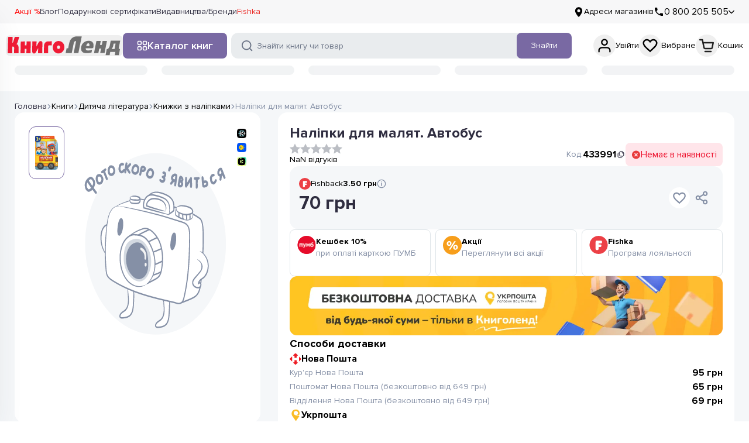

--- FILE ---
content_type: text/html; charset=utf-8
request_url: https://knigoland.com.ua/nalipki-dlya-malyat-avtobus-item
body_size: 254323
content:
<!DOCTYPE html><html lang="uk"><head><meta charSet="utf-8"/><meta name="viewport" content="width=device-width, initial-scale=1, maximum-scale=1, viewport-fit=cover, user-scalable=no"/><link rel="stylesheet" href="/_next/static/css/1912265af7acdf14.css" data-precedence="next"/><link rel="stylesheet" href="/_next/static/css/bcb99ab9880b8cfd.css" data-precedence="next"/><link rel="stylesheet" href="/_next/static/css/45d4f6442d75f756.css" data-precedence="next"/><link href="/_next/static/css/3cd83cfe34ca397f.css" rel="stylesheet" as="style" data-precedence="dynamic"/><link href="/_next/static/css/960e49a27caa662d.css" rel="stylesheet" as="style" data-precedence="dynamic"/><link href="/_next/static/css/c37340727ca4fe15.css" rel="stylesheet" as="style" data-precedence="dynamic"/><link rel="preload" as="script" fetchPriority="low" href="/_next/static/chunks/webpack-820e0fee33753a25.js"/><script src="/_next/static/chunks/4bd1b696-cc729d47eba2cee4.js" async=""></script><script src="/_next/static/chunks/5964-909c2aa918bcc589.js" async=""></script><script src="/_next/static/chunks/main-app-dcdc4e5b8a800216.js" async=""></script><script src="/_next/static/chunks/cebd11e7-21b0134837ce9b11.js" async=""></script><script src="/_next/static/chunks/8042-c0fd507e3fa1d992.js" async=""></script><script src="/_next/static/chunks/7043-3e889c3a990acd64.js" async=""></script><script src="/_next/static/chunks/5407-b8ab1537b37b6913.js" async=""></script><script src="/_next/static/chunks/7899-f634907acf6bf54b.js" async=""></script><script src="/_next/static/chunks/6874-bf14f6d1ebc153cc.js" async=""></script><script src="/_next/static/chunks/6492-f6ee98a2deaab083.js" async=""></script><script src="/_next/static/chunks/4480-cd78591be13d0594.js" async=""></script><script src="/_next/static/chunks/6766-ec0b7579a595c235.js" async=""></script><script src="/_next/static/chunks/4987-4a578b6e78b595ef.js" async=""></script><script src="/_next/static/chunks/8577-887e04e471fd977d.js" async=""></script><script src="/_next/static/chunks/3635-ff19f2df2b7d7e51.js" async=""></script><script src="/_next/static/chunks/2443-b711c0f66aa55027.js" async=""></script><script src="/_next/static/chunks/7912-8835fae4be8fef04.js" async=""></script><script src="/_next/static/chunks/1789-3bb22f8d98bd3f6f.js" async=""></script><script src="/_next/static/chunks/9428-0736cc25460b409e.js" async=""></script><script src="/_next/static/chunks/2988-bde4241b16cedfbb.js" async=""></script><script src="/_next/static/chunks/app/%5Blang%5D/page-a8cb194072968103.js" async=""></script><script src="/_next/static/chunks/3724-06ea4040999a77cc.js" async=""></script><script src="/_next/static/chunks/7422-da2376d44e9e475e.js" async=""></script><script src="/_next/static/chunks/5308-4ec4d2457de3880b.js" async=""></script><script src="/_next/static/chunks/1317-afcb95e553abbeca.js" async=""></script><script src="/_next/static/chunks/app/%5Blang%5D/layout-1d40bd76da01ceda.js" async=""></script><script src="/_next/static/chunks/app/%5Blang%5D/not-found-2968dbd78c1af33e.js" async=""></script><script src="/_next/static/chunks/1966-f247fae7209b276f.js" async=""></script><script src="/_next/static/chunks/2622-ccd851d765d837ed.js" async=""></script><script src="/_next/static/chunks/app/%5Blang%5D/%5B...slug%5D/page-d88e7d00be2ac3af.js" async=""></script><link rel="preload" href="https://www.googletagmanager.com/gtm.js?id=GTM-KNVZ5FX" as="script"/><link rel="preload" href="/_next/static/chunks/8912.9e9593de0e8d6309.js" as="script" fetchPriority="low"/><link rel="preload" href="/_next/static/chunks/2555.ef36bfb262eef58a.js" as="script" fetchPriority="low"/><link rel="preload" href="/_next/static/chunks/4474.0ab6c55241d0b470.js" as="script" fetchPriority="low"/><link rel="preload" href="/_next/static/chunks/3487.f21d56621a5d07f0.js" as="script" fetchPriority="low"/><link rel="preload" href="/_next/static/chunks/405-5c130f9f5d7e2273.js" as="script" fetchPriority="low"/><link rel="preload" href="/_next/static/chunks/9294.01cee14fb7df8735.js" as="script" fetchPriority="low"/><link rel="preload" href="/_next/static/chunks/7604.2488bde90682c4cd.js" as="script" fetchPriority="low"/><link rel="preload" href="/_next/static/chunks/7680.ac00ef2412cf0e25.js" as="script" fetchPriority="low"/><link rel="preload" href="/_next/static/chunks/9375.ed64e85d0921ab25.js" as="script" fetchPriority="low"/><link rel="preload" href="/_next/static/chunks/2811.683072f06adc652d.js" as="script" fetchPriority="low"/><link rel="preload" href="/_next/static/chunks/4490.bcefa95146dbeee4.js" as="script" fetchPriority="low"/><link rel="preload" href="/_next/static/chunks/1704.405a6d5de7a3cca7.js" as="script" fetchPriority="low"/><link rel="preload" href="/_next/static/chunks/1030.5b39d3fc00e733c6.js" as="script" fetchPriority="low"/><link rel="preload" href="/_next/static/chunks/6185.2f498f743e5034ad.js" as="script" fetchPriority="low"/><link rel="preload" href="/_next/static/chunks/6871.60269be56e302733.js" as="script" fetchPriority="low"/><link rel="preload" href="/_next/static/chunks/1689.13a320f6bdd61230.js" as="script" fetchPriority="low"/><link rel="preload" href="/_next/static/chunks/9274.da664bb64bc60be5.js" as="script" fetchPriority="low"/><link rel="preload" href="/_next/static/chunks/321.ae87c3186d9b1ead.js" as="script" fetchPriority="low"/><link rel="preload" href="/_next/static/chunks/6019.4f27a9640d1a8746.js" as="script" fetchPriority="low"/><link rel="preload" href="/_next/static/chunks/8611.5a3ba5ea8d78da0c.js" as="script" fetchPriority="low"/><link rel="preload" href="/_next/static/chunks/1161.72f91efebf2fccb6.js" as="script" fetchPriority="low"/><link rel="preload" href="/_next/static/chunks/5040.401a7af822718448.js" as="script" fetchPriority="low"/><link rel="preload" href="/_next/static/chunks/1297.536abdbb40a40dd0.js" as="script" fetchPriority="low"/><link rel="preload" href="/_next/static/chunks/7484.8d58b4670702f88a.js" as="script" fetchPriority="low"/><link rel="preload" href="/_next/static/chunks/4173.b3ab542f2d14be47.js" as="script" fetchPriority="low"/><link rel="preload" href="/_next/static/chunks/820.7e02c6c442ea1e96.js" as="script" fetchPriority="low"/><link rel="preload" href="/_next/static/chunks/3334.d79d989b02efd2ed.js" as="script" fetchPriority="low"/><link rel="preload" href="/_next/static/chunks/4487.77c3aab8a8a72ea0.js" as="script" fetchPriority="low"/><link rel="preload" href="/_next/static/chunks/822.7c6e32bd8b39c4ee.js" as="script" fetchPriority="low"/><link rel="preload" href="/_next/static/chunks/6542.45e1fcdee12dee24.js" as="script" fetchPriority="low"/><link rel="preload" href="/_next/static/chunks/4473.9cc60be64b4581c8.js" as="script" fetchPriority="low"/><link rel="preload" href="/_next/static/chunks/6934.462a18686c20e643.js" as="script" fetchPriority="low"/><link rel="preload" href="/_next/static/chunks/8824.771832493732640c.js" as="script" fetchPriority="low"/><link rel="preload" href="/_next/static/chunks/9484.7ab40087b8573854.js" as="script" fetchPriority="low"/><link rel="preload" href="/_next/static/chunks/6733.481d37df0d66bcd6.js" as="script" fetchPriority="low"/><link rel="preload" href="/_next/static/chunks/4672.da32b1ee2d98a1c7.js" as="script" fetchPriority="low"/><title>Наліпки для малят. Автобус книга автора  ⚡️Ціна: 70.00 арт: 433991 купити за низькою ціною в Києві та Україні ⭐️КнигоЛенд - ISBN: 9789662848083</title><meta name="description" content="⚡Безкоштовна доставка Укрпошта по всій Україні ⭐Купити дитячу книгу Наліпки для малят. Автобус в ⭐️КнигоЛенд автора  арт: 433991 ✅Анотації, Рецензії та Відгуки ✅Акції та знижки."/><link rel="manifest" href="/manifest.webmanifest"/><meta name="robots" content="index, follow"/><link rel="canonical" href="https://knigoland.com.ua/nalipki-dlya-malyat-avtobus-item"/><meta property="og:title" content="Наліпки для малят. Автобус книга автора  ⚡️Ціна: 70.00 арт: 433991 купити за низькою ціною в Києві та Україні ⭐️КнигоЛенд - ISBN: 9789662848083"/><meta property="og:description" content="⚡Безкоштовна доставка Укрпошта по всій Україні ⭐Купити дитячу книгу Наліпки для малят. Автобус в ⭐️КнигоЛенд автора  арт: 433991 ✅Анотації, Рецензії та Відгуки ✅Акції та знижки."/><meta property="og:image" content="https://admin.knigoland.com.ua/assets/e2ec24c8-73ab-41f9-a4d5-cee615794768.jpg"/><meta property="og:image:alt" content="Наліпки для малят. Автобус книга автора  ⚡️Ціна: 70.00 арт: 433991 купити за низькою ціною в Києві та Україні ⭐️КнигоЛенд - ISBN: 9789662848083"/><meta property="og:type" content="website"/><meta name="twitter:card" content="summary_large_image"/><meta name="twitter:title" content="Наліпки для малят. Автобус книга автора  ⚡️Ціна: 70.00 арт: 433991 купити за низькою ціною в Києві та Україні ⭐️КнигоЛенд - ISBN: 9789662848083"/><meta name="twitter:description" content="⚡Безкоштовна доставка Укрпошта по всій Україні ⭐Купити дитячу книгу Наліпки для малят. Автобус в ⭐️КнигоЛенд автора  арт: 433991 ✅Анотації, Рецензії та Відгуки ✅Акції та знижки."/><meta name="twitter:image" content="https://admin.knigoland.com.ua/assets/e2ec24c8-73ab-41f9-a4d5-cee615794768.jpg"/><meta name="twitter:image:alt" content="Наліпки для малят. Автобус книга автора  ⚡️Ціна: 70.00 арт: 433991 купити за низькою ціною в Києві та Україні ⭐️КнигоЛенд - ISBN: 9789662848083"/><link rel="icon" href="/favicon.ico" type="image/x-icon" sizes="16x16"/><script type="application/ld+json">{"@context":"http://schema.org","@type":"LocalBusiness","address":{"@type":"PostalAddress","addressLocality":"м.Харків","postalCode":"61000","streetAddress":"вулиця Плеханівська, 66, Харків, Харківська область, 61000"},"hasMap":"https://goo.gl/maps/iUpzuc2DRuRuDwiY9","name":"Книголенд","openingHours":"Пн, Вт, Ср, Чт, Пт 09:00-19:00, Сб 09:00-19:00, Нд – 09:00-19:00","description":"Книголенд - інтернет-магазин найбільшої в Україні мережі книгарень. Купити книги онлайн цілодобово. Низька ціна. Вигідна покупка. Знижки. Акції.","telephone":"0 800 205 505","sameAs":["https://www.facebook.com/knigolandbooks/","https://www.instagram.com/knigoland/","https://t.me/knglnd","#"],"image":"https://knigoland.com.ua//d48d1486-06b3-4abc-a3b3-474cfdc8b146.svg","priceRange":"від 100 грн."}</script><script type="application/ld+json">{"@context":"http://schema.org","@type":"WebSite","url":"https://knigoland.com.ua/","name":"Книголенд","author":{"@type":"Organization","name":"Книголенд - Інтернет-магазин книг, подарунків і дитячих товарів. Купити книги і подарунки по найкращим в Україні цінами."},"description":"Книголенд - інтернет-магазин найбільшої в Україні мережі книгарень. Купити книги онлайн цілодобово. Низька ціна. Вигідна покупка. Знижки. Акції.","publisher":"Книголенд","potentialAction":{"@type":"SearchAction","target":"https://knigoland.com.ua///search/?q={q}","query-input":"required maxlength=100 name=q"},"image":"https://knigoland.com.ua//d48d1486-06b3-4abc-a3b3-474cfdc8b146.svg","copyrightYear":2021,"genre":"Книголенд - Інтернет-магазин книг, подарунків і дитячих товарів.","keywords":"купити книги, інтернет магазин книг, книжковий інтернет магазин, купити книгу онлайн","sameAs":["https://www.facebook.com/knigolandbooks/","https://www.instagram.com/knigoland/","https://t.me/knglnd","#"]}</script><script>(self.__next_s=self.__next_s||[]).push([0,{"children":"(function(i,s,o,g,r,a,m){\n                                        i[\"esSdk\"]=r;\n                                        i[r]=i[r]||function(){ (i[r].q=i[r].q||[]).push(arguments) };\n                                        a=s.createElement(o); m=s.getElementsByTagName(o)[0];\n                                        a.async=1; a.src=g; m.parentNode.insertBefore(a,m);\n                                        })(window,document,\"script\",\"https://esputnik.com/scripts/v1/public/scripts?apiKey=eyJhbGciOiJSUzI1NiJ9.[base64].TFowv-YoI8IFI_lwpDX4biZP9nRfKX60qmSVjWL3GftrSs6a5UPBTh74VXgX4qGAkT1Dhuzp2kY4cDUjko0JGA&domain=96505892-182E-4329-B892-02D070AFE0CB\",\"es\");\n                                        es(\"pushOn\");\n                                   ","id":"esputnik-sdk"}])</script><script>(self.__next_s=self.__next_s||[]).push([0,{"children":"\n                                                !function(f,b,e,v,n,t,s){if(f.fbq)return;n=f.fbq=function(){n.callMethod?\n                                                n.callMethod.apply(n,arguments):n.queue.push(arguments)};if(!f._fbq)f._fbq=n;\n                                                n.push=n;n.loaded=!0;n.version='2.0';n.queue=[];t=b.createElement(e);t.async=!0;\n                                                t.src=v;s=b.getElementsByTagName(e)[0];s.parentNode.insertBefore(t,s)}\n                                                (window,document,'script','https://connect.facebook.net/en_US/fbevents.js');\n                                                fbq('set','autoConfig',false,'405962404041142');\n                                                fbq('init','405962404041142');\n                                            ","id":"facebook-pixel"}])</script><script>(self.__next_s=self.__next_s||[]).push([0,{"children":"\n                                              !function (w, d, t) {\n                                                w.TiktokAnalyticsObject=t;var ttq=w[t]=w[t]||[];\n                                                ttq.methods=[\"page\",\"track\",\"identify\",\"instances\",\"debug\",\"on\",\"off\",\"once\",\"ready\",\"alias\",\"group\",\"enableCookie\",\"disableCookie\",\"holdConsent\",\"revokeConsent\",\"grantConsent\"],\n                                                ttq.setAndDefer=function(t,e){t[e]=function(){t.push([e].concat(Array.prototype.slice.call(arguments,0)))}};\n                                                for(var i=0;i<ttq.methods.length;i++)ttq.setAndDefer(ttq,ttq.methods[i]);\n                                                ttq.instance=function(t){for(var e=ttq._i[t]||[],n=0;n<ttq.methods.length;n++)ttq.setAndDefer(e,ttq.methods[n]);return e};\n                                                ttq.load=function(e,n){var r=\"https://analytics.tiktok.com/i18n/pixel/events.js\",o=n&&n.partner;\n                                                  ttq._i=ttq._i||{},ttq._i[e]=[],ttq._i[e]._u=r,ttq._t=ttq._t||{},ttq._t[e]=+new Date,ttq._o=ttq._o||{},ttq._o[e]=n||{};\n                                                  n=document.createElement(\"script\");n.type=\"text/javascript\";n.async=!0;n.src=r+\"?sdkid=\"+e+\"&lib=\"+t;\n                                                  e=document.getElementsByTagName(\"script\")[0];e.parentNode.insertBefore(n,e)\n                                                };\n                                                ttq.load('D29LMBJC77U9TM7VTCCG');\n                                              }(window, document, 'ttq');\n                                            ","id":"tiktok-pixel"}])</script><script src="/_next/static/chunks/polyfills-42372ed130431b0a.js" noModule=""></script><style data-styled="" data-styled-version="6.1.17">.cKPzpA ul{display:block;list-style-type:disc;margin-block-start:1em;margin-block-end:1em;padding-inline-start:40px;}/*!sc*/
.cKPzpA li{display:list-item;text-align:match-parent;}/*!sc*/
data-styled.g1[id="sc-9c60dab3-0"]{content:"cKPzpA,"}/*!sc*/
</style></head><body class="!overflow-y-auto !overflow-x-hidden !pr-0 scrollbar-custom max-w-[1920px] mx-auto"><div hidden=""><!--$--><!--/$--></div><noscript><img height="1" width="1" src="https://www.facebook.com/tr?id=405962404041142&amp;ev=PageView&amp;noscript=1"/></noscript><div class="flex items-center h-10 bg-primary-100"><div class="container mx-auto"><div class="flex items-center justify-between"><div class="flex items-center gap-6"><a class="text-[#FF0000] hover:text-primary text-sm transition-all duration-100 ease-linear" style="color:#FF0000" href="/promotions">Акції %</a><a class="text-[#2f2d40] hover:text-primary text-sm transition-all duration-100 ease-linear" style="color:#2f2d40" href="/blog">Блог</a><a class="text-[#2f2d40] hover:text-primary text-sm transition-all duration-100 ease-linear" style="color:#2f2d40" href="/sertifikati">Подарункові сертифікати</a><a class="text-[#2f2d40] hover:text-primary text-sm transition-all duration-100 ease-linear" style="color:#2f2d40" href="/publishers">Видавництва/Бренди</a><a class="text-[#EA2C27] hover:text-primary text-sm transition-all duration-100 ease-linear" style="color:#EA2C27" href="/fishka-bonus-program">Fishka</a></div><div class="flex items-center gap-8"><a class="flex items-center gap-1.5 text-sm hover:text-primary hover:fill-primary transition-all duration-100 ease-linear" href="stores"><svg class="w-[18px] h-[19px]"><use href="#icon-address"></use></svg><span>Адреси магазинів</span></a><div class="flex items-center gap-1.5 text-sm cursor-pointer hover:text-primary hover:fill-primary transition-all duration-100 ease-linear" aria-expanded="false" aria-haspopup="menu" id="_R_58ulivbH2_"><svg class="w-[18px] h-[18px]"><use href="#icon-phone"></use></svg><span class="text-base">0 800 205 505</span><svg class="w-[10px] h-[11px]"><use href="#icon-arrow-down"></use></svg></div></div></div></div></div><header class="flex flex-col gap-4 py-4 bg-white"><div class="false"><div class="container mx-auto max1400:px-2.5"><div class="flex items-center justify-between w-full gap-4"><a href="/"><button class="align-middle select-none font-sans font-bold text-center uppercase transition-all disabled:opacity-50 disabled:shadow-none disabled:pointer-events-none text-xs rounded-lg text-gray-900 p-0 hover:bg-transparent active:bg-transparent w-[200px]" type="button"><img alt="Книголенд" loading="lazy" width="200" height="30" decoding="async" data-nimg="1" style="color:transparent" srcSet="/_next/image?url=https%3A%2F%2Fadmin.knigoland.com.ua%2Fassets%2Fd48d1486-06b3-4abc-a3b3-474cfdc8b146.svg&amp;w=256&amp;q=75 1x, /_next/image?url=https%3A%2F%2Fadmin.knigoland.com.ua%2Fassets%2Fd48d1486-06b3-4abc-a3b3-474cfdc8b146.svg&amp;w=640&amp;q=75 2x" src="/_next/image?url=https%3A%2F%2Fadmin.knigoland.com.ua%2Fassets%2Fd48d1486-06b3-4abc-a3b3-474cfdc8b146.svg&amp;w=640&amp;q=75"/></button></a><div class="flex items-center gap-4 w-full"><div class="react-ripples min-w-[185px]" style="position:relative;display:inline-flex;overflow:hidden"><button class="align-middle select-none text-center transition-all disabled:opacity-50 disabled:shadow-none disabled:pointer-events-none px-6 shadow-gray-900/10 hover:shadow-gray-900/20 focus:opacity-[0.85] focus:shadow-none active:opacity-[0.85] py-5 rounded-lg text-white fill-white bg-primary hover:bg-primary-600 hover:shadow-none active:bg-primary-600 active:shadow-none flex items-center gap-2 normal-case font-semibold text-lg font-serif h-11 !outline-none shadow-none" type="button"><svg class="w-[18px] h-[18px] text-white fill-white transition-all duration-500 ease-linear"><use href="#icon-catalog"></use></svg><span>Каталог книг</span></button><s style="position:absolute;border-radius:50%;opacity:0;width:35px;height:35px;transform:translate(-50%, -50%);pointer-events:none"></s></div><form class="relative w-full max-w-[580px] z-[9997]"><svg class="w-[22px] h-[22px] fill-grey-400 mx-4 my-auto !absolute z-10 top-0 bottom-0 left-0"><use href="#icon-magnifier"></use></svg><input type="text" placeholder="Знайти книгу чи товар" class="h-11 w-full text-sm rounded-xl outline-none border-none indent-11 text-black placeholder-grey-400 !bg-grey-100 placeholder:opacity-100" value=""/><button type="submit" class="align-middle select-none font-sans text-center transition-all disabled:opacity-50 disabled:shadow-none disabled:pointer-events-none px-6 shadow-gray-900/10 hover:shadow-gray-900/20 focus:opacity-[0.85] focus:shadow-none active:opacity-[0.85] my-auto !absolute z-10 top-0 bottom-0 -right-0.5 py-5 rounded-lg text-white fill-white bg-primary hover:bg-primary-600 active:bg-primary-600 hover:shadow-none active:shadow-none flex items-center gap-2 normal-case font-normal text-sm h-11 shadow-none false"><span>Знайти</span></button></form></div><div class="flex items-center w-[310px] gap-6 max1400:gap-2 max1400:justify-end"><div class="flex items-center justify-between gap-1 cursor-pointer text-sm hover:text-primary hover:fill-primary transition-all duration-100 ease-linear"><button class="align-middle select-none font-sans font-bold text-center uppercase transition-all disabled:opacity-50 disabled:shadow-none disabled:pointer-events-none text-xs text-gray-900 hover:bg-gray-900/10 active:bg-gray-900/20 p-1 rounded-full" type="button"><svg class="w-[30px] h-[30px]"><use href="#icon-not-authenticated-user"></use></svg></button><span>Увійти</span></div><div class="flex items-center justify-between gap-1 cursor-pointer text-sm hover:text-primary hover:fill-primary transition-all duration-100 ease-linear"><div class="relative inline-flex"><button class="align-middle select-none font-sans font-bold text-center uppercase transition-all disabled:opacity-50 disabled:shadow-none disabled:pointer-events-none text-xs text-gray-900 hover:bg-gray-900/10 active:bg-gray-900/20 p-1 rounded-full" type="button"><svg class="w-[30px] h-[30px]"><use href="#icon-wishlist"></use></svg></button></div><span>Вибране</span></div><div class="flex items-center justify-between gap-1 cursor-pointer text-sm hover:text-primary hover:fill-primary transition-all duration-100 ease-linear"><div class="relative inline-flex"><button class="align-middle select-none font-sans font-bold text-center uppercase transition-all disabled:opacity-50 disabled:shadow-none disabled:pointer-events-none text-xs text-gray-900 hover:bg-gray-900/10 active:bg-gray-900/20 p-1 rounded-full" type="button"><svg class="w-[30px] h-[30px]"><use href="#icon-cart"></use></svg></button></div><span>Кошик</span></div></div></div></div></div><div class="container mx-auto w-full h-10"><div class="grid h-full animate-pulse items-center justify-center gap-6 grid-cols-5"><div class="block antialiased tracking-normal font-sans text-5xl font-semibold leading-tight text-inherit h-4 min-w-[160px] rounded-full bg-grey-100"> </div><div class="block antialiased tracking-normal font-sans text-5xl font-semibold leading-tight text-inherit h-4 min-w-[160px] rounded-full bg-grey-100"> </div><div class="block antialiased tracking-normal font-sans text-5xl font-semibold leading-tight text-inherit h-4 min-w-[160px] rounded-full bg-grey-100"> </div><div class="block antialiased tracking-normal font-sans text-5xl font-semibold leading-tight text-inherit h-4 min-w-[160px] rounded-full bg-grey-100"> </div><div class="block antialiased tracking-normal font-sans text-5xl font-semibold leading-tight text-inherit h-4 min-w-[160px] rounded-full bg-grey-100"> </div></div><div class="swiper !hidden h-full categories"><div class="swiper-wrapper"><div class="swiper-slide !w-auto"><div class="react-ripples rounded-full" style="position:relative;display:inline-flex;overflow:hidden"><a class="bg-primary-100 flex gap-1.5 py-2.5 px-4 rounded-full text-sm hover:bg-primary-200 active:bg-primary-300 text-black normal-case font-normal shadow-none hover:shadow-none active:shadow-none focus:shadow-none" href="/promotions"><img alt="Акції" loading="lazy" width="16" height="16" decoding="async" data-nimg="1" style="color:transparent" srcSet="/_next/image?url=https%3A%2F%2Fadmin.knigoland.com.ua%2Fassets%2Fd0483286-872d-4f3d-a23d-2aca6aa1647a.svg&amp;w=16&amp;q=75 1x, /_next/image?url=https%3A%2F%2Fadmin.knigoland.com.ua%2Fassets%2Fd0483286-872d-4f3d-a23d-2aca6aa1647a.svg&amp;w=32&amp;q=75 2x" src="/_next/image?url=https%3A%2F%2Fadmin.knigoland.com.ua%2Fassets%2Fd0483286-872d-4f3d-a23d-2aca6aa1647a.svg&amp;w=32&amp;q=75"/>Акції</a><s style="position:absolute;border-radius:50%;opacity:0;width:35px;height:35px;transform:translate(-50%, -50%);pointer-events:none"></s></div></div><div class="swiper-slide !w-auto"><div class="react-ripples rounded-full" style="position:relative;display:inline-flex;overflow:hidden"><a class="bg-primary-100 flex gap-1.5 py-2.5 px-4 rounded-full text-sm hover:bg-primary-200 active:bg-primary-300 text-black normal-case font-normal shadow-none hover:shadow-none active:shadow-none focus:shadow-none" href="/peredprodazh"><img alt="Передпродаж" loading="lazy" width="16" height="16" decoding="async" data-nimg="1" style="color:transparent" srcSet="/_next/image?url=https%3A%2F%2Fadmin.knigoland.com.ua%2Fassets%2F2975901c-5fd5-4601-99e6-7eb80bf2e63d.svg&amp;w=16&amp;q=75 1x, /_next/image?url=https%3A%2F%2Fadmin.knigoland.com.ua%2Fassets%2F2975901c-5fd5-4601-99e6-7eb80bf2e63d.svg&amp;w=32&amp;q=75 2x" src="/_next/image?url=https%3A%2F%2Fadmin.knigoland.com.ua%2Fassets%2F2975901c-5fd5-4601-99e6-7eb80bf2e63d.svg&amp;w=32&amp;q=75"/>Передпродаж</a><s style="position:absolute;border-radius:50%;opacity:0;width:35px;height:35px;transform:translate(-50%, -50%);pointer-events:none"></s></div></div><div class="swiper-slide !w-auto"><div class="react-ripples rounded-full" style="position:relative;display:inline-flex;overflow:hidden"><a class="bg-primary-100 flex gap-1.5 py-2.5 px-4 rounded-full text-sm hover:bg-primary-200 active:bg-primary-300 text-black normal-case font-normal shadow-none hover:shadow-none active:shadow-none focus:shadow-none" href="/top-sales"><img alt="Топ продажів" loading="lazy" width="16" height="16" decoding="async" data-nimg="1" style="color:transparent" srcSet="/_next/image?url=https%3A%2F%2Fadmin.knigoland.com.ua%2Fassets%2F46025c1e-5b18-4277-98d9-b0d6f42c2a87.svg&amp;w=16&amp;q=75 1x, /_next/image?url=https%3A%2F%2Fadmin.knigoland.com.ua%2Fassets%2F46025c1e-5b18-4277-98d9-b0d6f42c2a87.svg&amp;w=32&amp;q=75 2x" src="/_next/image?url=https%3A%2F%2Fadmin.knigoland.com.ua%2Fassets%2F46025c1e-5b18-4277-98d9-b0d6f42c2a87.svg&amp;w=32&amp;q=75"/>Топ продажів</a><s style="position:absolute;border-radius:50%;opacity:0;width:35px;height:35px;transform:translate(-50%, -50%);pointer-events:none"></s></div></div><div class="swiper-slide !w-auto"><div class="react-ripples rounded-full" style="position:relative;display:inline-flex;overflow:hidden"><a class="bg-primary-100 flex gap-1.5 py-2.5 px-4 rounded-full text-sm hover:bg-primary-200 active:bg-primary-300 text-black normal-case font-normal shadow-none hover:shadow-none active:shadow-none focus:shadow-none" href="/novynky"><img alt="Гарячі новинки" loading="lazy" width="16" height="16" decoding="async" data-nimg="1" style="color:transparent" srcSet="/_next/image?url=https%3A%2F%2Fadmin.knigoland.com.ua%2Fassets%2F6518f407-6daa-4806-bb28-57247112782b.svg&amp;w=16&amp;q=75 1x, /_next/image?url=https%3A%2F%2Fadmin.knigoland.com.ua%2Fassets%2F6518f407-6daa-4806-bb28-57247112782b.svg&amp;w=32&amp;q=75 2x" src="/_next/image?url=https%3A%2F%2Fadmin.knigoland.com.ua%2Fassets%2F6518f407-6daa-4806-bb28-57247112782b.svg&amp;w=32&amp;q=75"/>Гарячі новинки</a><s style="position:absolute;border-radius:50%;opacity:0;width:35px;height:35px;transform:translate(-50%, -50%);pointer-events:none"></s></div></div></div><div class="bg-[linear-gradient(270deg,_#FFFFFF_0%,_rgba(255,_255,_255,_0)_100%)] absolute z-10 bottom-0 right-0 py-3 w-20 h-full"></div></div></div></header><div class="opacity-0 invisible"><div class="top-[160px] fixed right-0 left-0 z-[9996] container max1400:!px-0 max1400:w-[98%] mx-auto h-[580px] max1400:h-[500px] rounded-[20px] bg-white shadow-[0px_10px_20px_rgba(148,_163,_184,_0.2)] overflow-y-auto"><div class="grid grid-cols-[300px_1fr_244px] h-full"><div class="relative flex flex-col bg-clip-border text-gray-700 bg-grey-800 p-3 shadow-none rounded-none overflow-y-auto scrollbar-custom"><nav class="flex flex-col gap-1 min-w-[240px] p-2 font-sans text-base font-normal text-blue-gray-700"><div role="button" tabindex="0" class="flex items-center w-full rounded-lg text-start leading-tight hover:bg-opacity-80 focus:bg-blue-gray-50 focus:bg-opacity-80 active:bg-blue-gray-50 active:bg-opacity-80 focus:text-blue-gray-900 active:text-blue-gray-900 outline-none false h-12 p-0 fill-grey hover:fill-primary-700 text-black hover:bg-white hover:text-primary-700 transition-all duration-100 ease-linear"><a class="flex items-center justify-between w-full p-4" href="promotions"><div class="flex items-center gap-2"><img alt="sale-icon" loading="lazy" width="16" height="16" decoding="async" data-nimg="1" style="color:transparent" srcSet="/_next/image?url=%2Ficons%2Fpromotions%2Fsale-icon.svg&amp;w=16&amp;q=75 1x, /_next/image?url=%2Ficons%2Fpromotions%2Fsale-icon.svg&amp;w=32&amp;q=75 2x" src="/_next/image?url=%2Ficons%2Fpromotions%2Fsale-icon.svg&amp;w=32&amp;q=75"/><span class="text-red font-serif font-semibold">Акції</span></div></a></div><div role="button" tabindex="0" class="flex items-center w-full rounded-lg text-start leading-tight hover:bg-opacity-80 focus:bg-blue-gray-50 focus:bg-opacity-80 active:bg-blue-gray-50 active:bg-opacity-80 focus:text-blue-gray-900 active:text-blue-gray-900 outline-none false h-12 p-0 fill-grey hover:fill-primary-700 text-black hover:bg-white hover:text-primary-700 transition-all duration-100 ease-linear"><a class="flex items-center justify-between w-full p-4" href="peredprodazh"><span class="text-black font-serif  font-semibold">Передзамовлення</span></a></div><div role="button" tabindex="0" class="flex items-center w-full rounded-lg text-start leading-tight hover:bg-opacity-80 focus:bg-blue-gray-50 focus:bg-opacity-80 active:bg-blue-gray-50 active:bg-opacity-80 focus:text-blue-gray-900 active:text-blue-gray-900 outline-none false h-12 p-0 fill-grey hover:fill-primary-700 text-black hover:bg-white hover:text-primary-700 transition-all duration-100 ease-linear"><a class="flex items-center justify-between w-full p-4" href="top-sales"><span class="text-black font-serif  font-semibold">Топи продажів</span></a></div></nav></div><div class="flex flex-wrap items-start content-start gap-4 h-[550px] max1400:h-[500px] overflow-y-auto scrollbar-custom py-6 px-8"></div></div></div><div class="top-[160px] fixed z-[9995] inset-0 w-full h-full pointer-events-auto bg-black bg-opacity-60 backdrop-blur-sm"></div></div><div class="opacity-0 invisible pointer-events-none"></div><main class="bg-primary-400"><div class="container mx-auto min-h-fit"><div class="flex flex-col gap-4 pb-16"><script type="application/ld+json">{"@context":"http://schema.org","@type":"BreadcrumbList","itemListElement":[{"@type":"ListItem","position":1,"name":"Головна","item":"https://knigoland.com.ua//"},{"@type":"ListItem","position":2,"name":"Книги","item":"https://knigoland.com.ua//knigi"},{"@type":"ListItem","position":3,"name":"Дитяча література","item":"https://knigoland.com.ua//dityacha-literatura"},{"@type":"ListItem","position":4,"name":"Книжки з наліпками","item":"https://knigoland.com.ua//knizhki-z-nalipkami"},{"@type":"ListItem","position":5,"name":"Наліпки для малят. Автобус","item":"https://knigoland.com.ua//nalipki-dlya-malyat-avtobus-item"}]}</script><div class="min-h-5 pt-4"><ol class="flex items-center gap-2 scrollbar-custom [&amp;::-webkit-scrollbar]:h-1 overflow-x-auto whitespace-nowrap"><li class="flex items-center gap-2 text-sm font-normal text-black false"><a title="Головна" href="/">Головна</a></li><li class="flex items-center gap-2 text-sm font-normal false false"><svg class="w-[8px] h-[8px]"><use href="#arrow-point-to-right"></use></svg><a title="Книги" href="/knigi">Книги</a></li><li class="flex items-center gap-2 text-sm font-normal false false"><svg class="w-[8px] h-[8px]"><use href="#arrow-point-to-right"></use></svg><a title="Дитяча література" href="/dityacha-literatura">Дитяча література</a></li><li class="flex items-center gap-2 text-sm font-normal false false"><svg class="w-[8px] h-[8px]"><use href="#arrow-point-to-right"></use></svg><a title="Книжки з наліпками" href="/knizhki-z-nalipkami">Книжки з наліпками</a></li><li class="flex items-center gap-2 text-sm font-normal false text-grey"><svg class="w-[8px] h-[8px]"><use href="#arrow-point-to-right"></use></svg><span>Наліпки для малят. Автобус</span></li></ol></div><script type="application/ld+json">{"@context":"http://schema.org","@type":"Product","name":"Наліпки для малят. Автобус","image":["https://admin.knigoland.com.ua/assets/e2ec24c8-73ab-41f9-a4d5-cee615794768.jpg"],"description":"&lt;p&gt;Цікаві книжечки з наліпками для найменших! Книжка допоможе малюку весело й пізнавально провести час в автобусній подорожі разом з кумедним водієм — ведмедиком Василем. Виконуючи прості завдання за допомогою наліпок, дитина розвине фантазію, мислення та дрібну моторику маленьких пальчиків. Видання призначене для спільної роботи дорослих з дітьми дошкільного віку.&lt;/p&gt;","sku":"433991","mpn":"433991","brand":{"@type":"Brand","name":"УЛА"},"offers":{"@type":"Offer","url":"https://knigoland.com.ua/nalipki-dlya-malyat-avtobus-item","priceCurrency":"UAH","price":70,"priceValidUntil":"2027-01-01","itemCondition":"https://schema.org/NewCondition","availability":"https://schema.org/OutOfStock","shippingDetails":{"@type":"OfferShippingDetails","shippingRate":{"@type":"MonetaryAmount","value":59,"currency":"UAH"},"shippingDestination":{"@type":"DefinedRegion","addressCountry":"UA"},"deliveryTime":{"@type":"ShippingDeliveryTime","handlingTime":{"@type":"QuantitativeValue","minValue":0,"maxValue":1,"unitCode":"DAY"},"transitTime":{"@type":"QuantitativeValue","minValue":1,"maxValue":3,"unitCode":"DAY"}}},"hasMerchantReturnPolicy":{"@type":"MerchantReturnPolicy","applicableCountry":"UA","returnPolicyCategory":"https://schema.org/MerchantReturnFiniteReturnWindow","merchantReturnDays":14,"returnMethod":"https://schema.org/ReturnByMail","returnFees":"https://schema.org/FreeReturn"}}}</script><script type="application/ld+json">{"@context":"http://schema.org","@type":"ImageObject","contentUrl":"https://admin.knigoland.com.ua/assets/e2ec24c8-73ab-41f9-a4d5-cee615794768.jpg","name":"Наліпки для малят. Автобус","author":{"@type":"Thing","name":"Книголенд - Інтернет-магазин книг, подарунків і дитячих товарів. Купити книги і подарунки по найкращим в Україні цінами."},"contentLocation":{"@type":"Place","name":"Україна, м.Харків"}}</script><div class="flex flex-col gap-14"><div class="flex flex-row items-start justify-between gap-3"><div class="w-[550px] max1300:!w-[420px] max1400:w-[500px] min1260:sticky top-[80px]"><div class="bg-white rounded-2xl p-6 min-h-[630px] max1300:!min-h-[530px] max1400:min-h-[575px]"><div class="relative flex flex-col gap-5"><div class="flex flex-col gap-1 absolute right-0 top-0 z-10"><div class=""><img alt="Зимова Є-підтримка" loading="lazy" width="24" height="24" decoding="async" data-nimg="1" style="color:transparent;width:100%;height:24px" sizes="100vw" srcSet="/_next/image?url=https%3A%2F%2Fadmin.knigoland.com.ua%2Fassets%2Fbe6773aa-726e-4bb5-a5ea-32b22efa1d3e.svg&amp;w=640&amp;q=75 640w, /_next/image?url=https%3A%2F%2Fadmin.knigoland.com.ua%2Fassets%2Fbe6773aa-726e-4bb5-a5ea-32b22efa1d3e.svg&amp;w=750&amp;q=75 750w, /_next/image?url=https%3A%2F%2Fadmin.knigoland.com.ua%2Fassets%2Fbe6773aa-726e-4bb5-a5ea-32b22efa1d3e.svg&amp;w=828&amp;q=75 828w, /_next/image?url=https%3A%2F%2Fadmin.knigoland.com.ua%2Fassets%2Fbe6773aa-726e-4bb5-a5ea-32b22efa1d3e.svg&amp;w=1080&amp;q=75 1080w, /_next/image?url=https%3A%2F%2Fadmin.knigoland.com.ua%2Fassets%2Fbe6773aa-726e-4bb5-a5ea-32b22efa1d3e.svg&amp;w=1200&amp;q=75 1200w, /_next/image?url=https%3A%2F%2Fadmin.knigoland.com.ua%2Fassets%2Fbe6773aa-726e-4bb5-a5ea-32b22efa1d3e.svg&amp;w=1920&amp;q=75 1920w, /_next/image?url=https%3A%2F%2Fadmin.knigoland.com.ua%2Fassets%2Fbe6773aa-726e-4bb5-a5ea-32b22efa1d3e.svg&amp;w=2048&amp;q=75 2048w, /_next/image?url=https%3A%2F%2Fadmin.knigoland.com.ua%2Fassets%2Fbe6773aa-726e-4bb5-a5ea-32b22efa1d3e.svg&amp;w=3840&amp;q=75 3840w" src="/_next/image?url=https%3A%2F%2Fadmin.knigoland.com.ua%2Fassets%2Fbe6773aa-726e-4bb5-a5ea-32b22efa1d3e.svg&amp;w=3840&amp;q=75"/></div><div class=""><img alt="Нац. кешбек" loading="lazy" width="24" height="24" decoding="async" data-nimg="1" style="color:transparent;width:100%;height:24px" sizes="100vw" srcSet="/_next/image?url=https%3A%2F%2Fadmin.knigoland.com.ua%2Fassets%2F8874ba54-f0b3-4d40-81b1-f799f09e1e56.svg&amp;w=640&amp;q=75 640w, /_next/image?url=https%3A%2F%2Fadmin.knigoland.com.ua%2Fassets%2F8874ba54-f0b3-4d40-81b1-f799f09e1e56.svg&amp;w=750&amp;q=75 750w, /_next/image?url=https%3A%2F%2Fadmin.knigoland.com.ua%2Fassets%2F8874ba54-f0b3-4d40-81b1-f799f09e1e56.svg&amp;w=828&amp;q=75 828w, /_next/image?url=https%3A%2F%2Fadmin.knigoland.com.ua%2Fassets%2F8874ba54-f0b3-4d40-81b1-f799f09e1e56.svg&amp;w=1080&amp;q=75 1080w, /_next/image?url=https%3A%2F%2Fadmin.knigoland.com.ua%2Fassets%2F8874ba54-f0b3-4d40-81b1-f799f09e1e56.svg&amp;w=1200&amp;q=75 1200w, /_next/image?url=https%3A%2F%2Fadmin.knigoland.com.ua%2Fassets%2F8874ba54-f0b3-4d40-81b1-f799f09e1e56.svg&amp;w=1920&amp;q=75 1920w, /_next/image?url=https%3A%2F%2Fadmin.knigoland.com.ua%2Fassets%2F8874ba54-f0b3-4d40-81b1-f799f09e1e56.svg&amp;w=2048&amp;q=75 2048w, /_next/image?url=https%3A%2F%2Fadmin.knigoland.com.ua%2Fassets%2F8874ba54-f0b3-4d40-81b1-f799f09e1e56.svg&amp;w=3840&amp;q=75 3840w" src="/_next/image?url=https%3A%2F%2Fadmin.knigoland.com.ua%2Fassets%2F8874ba54-f0b3-4d40-81b1-f799f09e1e56.svg&amp;w=3840&amp;q=75"/></div><div class=""><img alt="Є-книга" loading="lazy" width="24" height="24" decoding="async" data-nimg="1" style="color:transparent;width:100%;height:24px" sizes="100vw" srcSet="/_next/image?url=https%3A%2F%2Fadmin.knigoland.com.ua%2Fassets%2Fdadab0df-4cd3-4c62-a40e-d6090df299f5.svg&amp;w=640&amp;q=75 640w, /_next/image?url=https%3A%2F%2Fadmin.knigoland.com.ua%2Fassets%2Fdadab0df-4cd3-4c62-a40e-d6090df299f5.svg&amp;w=750&amp;q=75 750w, /_next/image?url=https%3A%2F%2Fadmin.knigoland.com.ua%2Fassets%2Fdadab0df-4cd3-4c62-a40e-d6090df299f5.svg&amp;w=828&amp;q=75 828w, /_next/image?url=https%3A%2F%2Fadmin.knigoland.com.ua%2Fassets%2Fdadab0df-4cd3-4c62-a40e-d6090df299f5.svg&amp;w=1080&amp;q=75 1080w, /_next/image?url=https%3A%2F%2Fadmin.knigoland.com.ua%2Fassets%2Fdadab0df-4cd3-4c62-a40e-d6090df299f5.svg&amp;w=1200&amp;q=75 1200w, /_next/image?url=https%3A%2F%2Fadmin.knigoland.com.ua%2Fassets%2Fdadab0df-4cd3-4c62-a40e-d6090df299f5.svg&amp;w=1920&amp;q=75 1920w, /_next/image?url=https%3A%2F%2Fadmin.knigoland.com.ua%2Fassets%2Fdadab0df-4cd3-4c62-a40e-d6090df299f5.svg&amp;w=2048&amp;q=75 2048w, /_next/image?url=https%3A%2F%2Fadmin.knigoland.com.ua%2Fassets%2Fdadab0df-4cd3-4c62-a40e-d6090df299f5.svg&amp;w=3840&amp;q=75 3840w" src="/_next/image?url=https%3A%2F%2Fadmin.knigoland.com.ua%2Fassets%2Fdadab0df-4cd3-4c62-a40e-d6090df299f5.svg&amp;w=3840&amp;q=75"/></div></div><div class="flex justify-between"><div class="w-[68px]"><div class="flex flex-col gap-2.5"><div class="flex flex-cols items-center cursor-pointer rounded-xl border-[1px] border-primary opacity-100 transition-all duration-100 ease-linear p-[10px] h-[90px]"><img alt="Наліпки для малят. Автобус, фото - 1" title="Наліпки для малят. Автобус, фото - 1" loading="lazy" width="45" height="70" decoding="async" data-nimg="1" class="block mx-auto transition-all duration-100 ease-linear" style="color:transparent;width:100%;max-height:70px" sizes="100vw" srcSet="/_next/image?url=https%3A%2F%2Fadmin.knigoland.com.ua%2Fassets%2Fe2ec24c8-73ab-41f9-a4d5-cee615794768.jpg&amp;w=640&amp;q=75 640w, /_next/image?url=https%3A%2F%2Fadmin.knigoland.com.ua%2Fassets%2Fe2ec24c8-73ab-41f9-a4d5-cee615794768.jpg&amp;w=750&amp;q=75 750w, /_next/image?url=https%3A%2F%2Fadmin.knigoland.com.ua%2Fassets%2Fe2ec24c8-73ab-41f9-a4d5-cee615794768.jpg&amp;w=828&amp;q=75 828w, /_next/image?url=https%3A%2F%2Fadmin.knigoland.com.ua%2Fassets%2Fe2ec24c8-73ab-41f9-a4d5-cee615794768.jpg&amp;w=1080&amp;q=75 1080w, /_next/image?url=https%3A%2F%2Fadmin.knigoland.com.ua%2Fassets%2Fe2ec24c8-73ab-41f9-a4d5-cee615794768.jpg&amp;w=1200&amp;q=75 1200w, /_next/image?url=https%3A%2F%2Fadmin.knigoland.com.ua%2Fassets%2Fe2ec24c8-73ab-41f9-a4d5-cee615794768.jpg&amp;w=1920&amp;q=75 1920w, /_next/image?url=https%3A%2F%2Fadmin.knigoland.com.ua%2Fassets%2Fe2ec24c8-73ab-41f9-a4d5-cee615794768.jpg&amp;w=2048&amp;q=75 2048w, /_next/image?url=https%3A%2F%2Fadmin.knigoland.com.ua%2Fassets%2Fe2ec24c8-73ab-41f9-a4d5-cee615794768.jpg&amp;w=3840&amp;q=75 3840w" src="/_next/image?url=https%3A%2F%2Fadmin.knigoland.com.ua%2Fassets%2Fe2ec24c8-73ab-41f9-a4d5-cee615794768.jpg&amp;w=3840&amp;q=75"/></div></div></div><div class="flex justify-center w-[350px] relative"><img alt="Наліпки для малят. Автобус" title="Наліпки для малят. Автобус" loading="lazy" width="347" height="510" decoding="async" data-nimg="1" class="cursor-pointer max1300:!h-[400px] max1400:h-[450px]" style="color:transparent;width:100%;max-height:510px" sizes="100vw" srcSet="/_next/image?url=%2Fimages%2Fno-image.svg%3Fv%3D1.0&amp;w=640&amp;q=75 640w, /_next/image?url=%2Fimages%2Fno-image.svg%3Fv%3D1.0&amp;w=750&amp;q=75 750w, /_next/image?url=%2Fimages%2Fno-image.svg%3Fv%3D1.0&amp;w=828&amp;q=75 828w, /_next/image?url=%2Fimages%2Fno-image.svg%3Fv%3D1.0&amp;w=1080&amp;q=75 1080w, /_next/image?url=%2Fimages%2Fno-image.svg%3Fv%3D1.0&amp;w=1200&amp;q=75 1200w, /_next/image?url=%2Fimages%2Fno-image.svg%3Fv%3D1.0&amp;w=1920&amp;q=75 1920w, /_next/image?url=%2Fimages%2Fno-image.svg%3Fv%3D1.0&amp;w=2048&amp;q=75 2048w, /_next/image?url=%2Fimages%2Fno-image.svg%3Fv%3D1.0&amp;w=3840&amp;q=75 3840w" src="/_next/image?url=%2Fimages%2Fno-image.svg%3Fv%3D1.0&amp;w=3840&amp;q=75"/></div></div></div></div></div><div class="w-[780px] flex flex-col gap-4"><div class="flex flex-col gap-5 bg-white rounded-2xl p-5"><div class="flex flex-col gap-2"><div class="flex flex-col gap-2"><h1 class="text-black text-2xl my-0 m-0">Наліпки для малят. Автобус</h1><div class="flex flex-row items-center justify-between"><div class="flex flex-col align-center gap-2"><div class=""><div class="flex items-center gap-1"><svg width="18" height="18" viewBox="0 0 24 24" fill="none" xmlns="http://www.w3.org/2000/svg" style="cursor:default"><defs><linearGradient id="grad-_R_9d8j7l9bsnpelivb_-0"><stop offset="0%" stop-color="#ED102C"></stop><stop offset="0%" stop-color="#BBBEC4"></stop></linearGradient></defs><path d="M12 .587l3.668 7.568L24 9.423l-6 5.84 1.417 8.24L12 18.896l-7.417 4.607L6 15.263 0 9.423l8.332-1.268z" fill="url(#grad-_R_9d8j7l9bsnpelivb_-0)"></path></svg><svg width="18" height="18" viewBox="0 0 24 24" fill="none" xmlns="http://www.w3.org/2000/svg" style="cursor:default"><defs><linearGradient id="grad-_R_9d8j7l9bsnpelivb_-1"><stop offset="0%" stop-color="#ED102C"></stop><stop offset="0%" stop-color="#BBBEC4"></stop></linearGradient></defs><path d="M12 .587l3.668 7.568L24 9.423l-6 5.84 1.417 8.24L12 18.896l-7.417 4.607L6 15.263 0 9.423l8.332-1.268z" fill="url(#grad-_R_9d8j7l9bsnpelivb_-1)"></path></svg><svg width="18" height="18" viewBox="0 0 24 24" fill="none" xmlns="http://www.w3.org/2000/svg" style="cursor:default"><defs><linearGradient id="grad-_R_9d8j7l9bsnpelivb_-2"><stop offset="0%" stop-color="#ED102C"></stop><stop offset="0%" stop-color="#BBBEC4"></stop></linearGradient></defs><path d="M12 .587l3.668 7.568L24 9.423l-6 5.84 1.417 8.24L12 18.896l-7.417 4.607L6 15.263 0 9.423l8.332-1.268z" fill="url(#grad-_R_9d8j7l9bsnpelivb_-2)"></path></svg><svg width="18" height="18" viewBox="0 0 24 24" fill="none" xmlns="http://www.w3.org/2000/svg" style="cursor:default"><defs><linearGradient id="grad-_R_9d8j7l9bsnpelivb_-3"><stop offset="0%" stop-color="#ED102C"></stop><stop offset="0%" stop-color="#BBBEC4"></stop></linearGradient></defs><path d="M12 .587l3.668 7.568L24 9.423l-6 5.84 1.417 8.24L12 18.896l-7.417 4.607L6 15.263 0 9.423l8.332-1.268z" fill="url(#grad-_R_9d8j7l9bsnpelivb_-3)"></path></svg><svg width="18" height="18" viewBox="0 0 24 24" fill="none" xmlns="http://www.w3.org/2000/svg" style="cursor:default"><defs><linearGradient id="grad-_R_9d8j7l9bsnpelivb_-4"><stop offset="0%" stop-color="#ED102C"></stop><stop offset="0%" stop-color="#BBBEC4"></stop></linearGradient></defs><path d="M12 .587l3.668 7.568L24 9.423l-6 5.84 1.417 8.24L12 18.896l-7.417 4.607L6 15.263 0 9.423l8.332-1.268z" fill="url(#grad-_R_9d8j7l9bsnpelivb_-4)"></path></svg></div></div><span class="text-sm">NaN відгуків</span></div><div class="flex align-center justify-end gap-4 w-full"><div class="flex items-center gap-0.5"><div class="flex items-center gap-1.5"><span class="text-grey text-sm">Код:</span><span class="font-semibold">433991</span></div><button class="relative align-middle select-none font-sans font-medium text-center uppercase transition-all disabled:opacity-50 disabled:shadow-none disabled:pointer-events-none max-w-[32px] text-xs text-gray-900 hover:bg-gray-900/10 active:bg-gray-900/20 rounded-full h-4 w-4 max-h-4 max-w-4" type="button"><span class="absolute left-1/2 top-1/2 -translate-x-1/2 -translate-y-1/2 transform"><svg class="w-[14px] h-[14px] hover:shadow-none active:shadow-none bg-white"><use href="#icon-copy"></use></svg></span></button></div><div class="bg-red-100 p-1 flex items-center rounded-lg py-2 px-2.5 gap-1.5"><svg class="w-[16px] h-[17px]"><use href="#icon-product-not-available"></use></svg><span class="text-red">Немає в наявності</span></div></div></div></div></div><div class="flex flex-col gap-3 bg-primary-400 rounded-2xl px-4 py-5"><div class="flex flex-row justify-between"><div class="flex flex-col gap-2"><div class="flex w-full false"><div class="flex items-center gap-1.5"><svg class="w-[20px] h-[20px]"><use href="#icon-fishback"></use></svg><div class="flex items-center gap-1.5 text-sm font-normal"><span>Fishback</span><span class="font-semibold">3.50 грн</span></div><button aria-expanded="false" aria-haspopup="dialog" class="relative align-middle select-none font-sans font-medium text-center uppercase transition-all disabled:opacity-50 disabled:shadow-none disabled:pointer-events-none max-w-[40px] text-xs text-white shadow-gray-900/10 hover:shadow-gray-900/20 focus:opacity-[0.85] focus:shadow-none active:opacity-[0.85] rounded-full bg-transparent shadow-none hover:shadow-none active:shadow-none h-4 w-4 max-h-4 max-w-4 outline-none cursor-auto" type="button"><span class="absolute left-1/2 top-1/2 -translate-x-1/2 -translate-y-1/2 transform"><svg class="w-[16px] h-[16px]"><use href="#icon-info"></use></svg></span></button></div></div><div class="prices flex flex-col justify-center min-h-12"><div class="price text-[26px] sm:text-[32px] font-semibold text-black">70<!-- --> <!-- -->грн</div></div></div><div class="flex items-center gap-6"><div class="flex items-center gap-4"><button class="align-middle select-none font-sans font-bold text-center uppercase transition-all disabled:opacity-50 disabled:shadow-none disabled:pointer-events-none text-xs text-gray-900 hover:bg-gray-900/10 active:bg-gray-900/20 !w-[36px] !h-[36px] p-0 flex items-center justify-center group-hover:opacity-100 group-hover:animate-fade-in-down group-hover:animate-duration-250 rounded-full hover:shadow-none active:shadow-none shadow-none bg-white outline-none cursor-pointer" type="button"><svg class="w-[26px] h-[27px]"><use href="#icon-favorite"></use></svg></button><button aria-expanded="false" aria-haspopup="dialog" class="relative align-middle select-none font-sans font-medium text-center uppercase transition-all disabled:opacity-50 disabled:shadow-none disabled:pointer-events-none w-10 max-w-[40px] h-10 max-h-[40px] text-xs text-white shadow-gray-900/10 hover:shadow-gray-900/20 focus:opacity-[0.85] focus:shadow-none active:opacity-[0.85] rounded-full hover:shadow-none active:shadow-none shadow-none bg-transparent outline-none cursor-pointer" type="button"><span class="absolute left-1/2 top-1/2 -translate-x-1/2 -translate-y-1/2 transform"><svg class="w-[26px] h-[27px]"><use href="#icon-share-product-card"></use></svg></span></button></div></div></div></div><div class="grid grid-cols-[repeat(auto-fit,_minmax(150px,_1fr))] min-h-[80px] gap-2"><a class="flex items-start gap-2 px-3 py-2.5 rounded-lg border-[1px] border-grey-1400 hover:border-primary transition-all duration-100 ease-linear" href="#"><img alt="Кешбек 10%" loading="lazy" width="32" height="32" decoding="async" data-nimg="1" style="color:transparent" srcSet="/_next/image?url=https%3A%2F%2Fadmin.knigoland.com.ua%2Fassets%2F4a7810a8-a426-4d7e-9374-399267653b8a.svg&amp;w=32&amp;q=75 1x, /_next/image?url=https%3A%2F%2Fadmin.knigoland.com.ua%2Fassets%2F4a7810a8-a426-4d7e-9374-399267653b8a.svg&amp;w=64&amp;q=75 2x" src="/_next/image?url=https%3A%2F%2Fadmin.knigoland.com.ua%2Fassets%2F4a7810a8-a426-4d7e-9374-399267653b8a.svg&amp;w=64&amp;q=75"/><div class="flex flex-col"><span class="font-semibold text-sm">Кешбек 10%</span><span class="text-grey text-sm">при оплаті карткою ПУМБ</span></div></a><a class="flex items-start gap-2 px-3 py-2.5 rounded-lg border-[1px] border-grey-1400 hover:border-primary transition-all duration-100 ease-linear" href="/promotions"><img alt="Акції" loading="lazy" width="32" height="32" decoding="async" data-nimg="1" style="color:transparent" srcSet="/_next/image?url=https%3A%2F%2Fadmin.knigoland.com.ua%2Fassets%2Fdea06091-5886-4d9d-940f-8cdacba34f20.svg&amp;w=32&amp;q=75 1x, /_next/image?url=https%3A%2F%2Fadmin.knigoland.com.ua%2Fassets%2Fdea06091-5886-4d9d-940f-8cdacba34f20.svg&amp;w=64&amp;q=75 2x" src="/_next/image?url=https%3A%2F%2Fadmin.knigoland.com.ua%2Fassets%2Fdea06091-5886-4d9d-940f-8cdacba34f20.svg&amp;w=64&amp;q=75"/><div class="flex flex-col"><span class="font-semibold text-sm">Акції</span><span class="text-grey text-sm">Переглянути всі акції</span></div></a><a class="flex items-start gap-2 px-3 py-2.5 rounded-lg border-[1px] border-grey-1400 hover:border-primary transition-all duration-100 ease-linear" href="/fishka-bonus-program"><img alt="Fishka" loading="lazy" width="32" height="32" decoding="async" data-nimg="1" style="color:transparent" srcSet="/_next/image?url=https%3A%2F%2Fadmin.knigoland.com.ua%2Fassets%2F0863c3e9-9122-4bc7-a581-cae08ec12939.svg&amp;w=32&amp;q=75 1x, /_next/image?url=https%3A%2F%2Fadmin.knigoland.com.ua%2Fassets%2F0863c3e9-9122-4bc7-a581-cae08ec12939.svg&amp;w=64&amp;q=75 2x" src="/_next/image?url=https%3A%2F%2Fadmin.knigoland.com.ua%2Fassets%2F0863c3e9-9122-4bc7-a581-cae08ec12939.svg&amp;w=64&amp;q=75"/><div class="flex flex-col"><span class="font-semibold text-sm">Fishka</span><span class="text-grey text-sm">Програма лояльності</span></div></a></div><div class="flex flex-col gap-5"><div class="react-ripples w-full" style="position:relative;display:inline-flex;overflow:hidden"><a class="w-full" href="#"><img alt="READMORE" loading="lazy" width="738" height="100" decoding="async" data-nimg="1" style="color:transparent;width:100%;height:auto" sizes="100vw" srcSet="/_next/image?url=https%3A%2F%2Fadmin.knigoland.com.ua%2Fassets%2F58b649bc-6759-4709-8dba-1a4e690a2034.png&amp;w=640&amp;q=75 640w, /_next/image?url=https%3A%2F%2Fadmin.knigoland.com.ua%2Fassets%2F58b649bc-6759-4709-8dba-1a4e690a2034.png&amp;w=750&amp;q=75 750w, /_next/image?url=https%3A%2F%2Fadmin.knigoland.com.ua%2Fassets%2F58b649bc-6759-4709-8dba-1a4e690a2034.png&amp;w=828&amp;q=75 828w, /_next/image?url=https%3A%2F%2Fadmin.knigoland.com.ua%2Fassets%2F58b649bc-6759-4709-8dba-1a4e690a2034.png&amp;w=1080&amp;q=75 1080w, /_next/image?url=https%3A%2F%2Fadmin.knigoland.com.ua%2Fassets%2F58b649bc-6759-4709-8dba-1a4e690a2034.png&amp;w=1200&amp;q=75 1200w, /_next/image?url=https%3A%2F%2Fadmin.knigoland.com.ua%2Fassets%2F58b649bc-6759-4709-8dba-1a4e690a2034.png&amp;w=1920&amp;q=75 1920w, /_next/image?url=https%3A%2F%2Fadmin.knigoland.com.ua%2Fassets%2F58b649bc-6759-4709-8dba-1a4e690a2034.png&amp;w=2048&amp;q=75 2048w, /_next/image?url=https%3A%2F%2Fadmin.knigoland.com.ua%2Fassets%2F58b649bc-6759-4709-8dba-1a4e690a2034.png&amp;w=3840&amp;q=75 3840w" src="/_next/image?url=https%3A%2F%2Fadmin.knigoland.com.ua%2Fassets%2F58b649bc-6759-4709-8dba-1a4e690a2034.png&amp;w=3840&amp;q=75"/></a><s style="position:absolute;border-radius:50%;opacity:0;width:35px;height:35px;transform:translate(-50%, -50%);pointer-events:none"></s></div></div><div class="flex flex-col gap-3"><span class="font-semibold text-lg">Способи доставки</span><div class="flex flex-col gap-2"><div class="flex items-center gap-2"><img alt="Нова Пошта" loading="lazy" width="20" height="20" decoding="async" data-nimg="1" style="color:transparent" srcSet="/_next/image?url=https%3A%2F%2Fadmin.knigoland.com.ua%2Fassets%2Fa48c9c76-93e6-49b2-8e76-a8c15e5f79ea.svg&amp;w=32&amp;q=75 1x, /_next/image?url=https%3A%2F%2Fadmin.knigoland.com.ua%2Fassets%2Fa48c9c76-93e6-49b2-8e76-a8c15e5f79ea.svg&amp;w=48&amp;q=75 2x" src="/_next/image?url=https%3A%2F%2Fadmin.knigoland.com.ua%2Fassets%2Fa48c9c76-93e6-49b2-8e76-a8c15e5f79ea.svg&amp;w=48&amp;q=75"/><span class="font-semibold text-base">Нова Пошта</span></div><div class="flex flex-col gap-1.5"><div class="flex items-center justify-between"><span class="text-sm text-grey false">Кур&#x27;єр Нова Пошта</span><span class="text-base font-semibold"><span>95<!-- --> <!-- -->грн</span></span></div><div class="flex items-center justify-between"><span class="text-sm text-grey false">Поштомат Нова Пошта (безкоштовно від 649 грн)</span><span class="text-base font-semibold"><span>65<!-- --> <!-- -->грн</span></span></div><div class="flex items-center justify-between"><span class="text-sm text-grey false">Відділення Нова Пошта (безкоштовно від 649 грн)</span><span class="text-base font-semibold"><span>69<!-- --> <!-- -->грн</span></span></div></div></div><div class="flex flex-col gap-2"><div class="flex items-center gap-2"><img alt="Укрпошта" loading="lazy" width="20" height="20" decoding="async" data-nimg="1" style="color:transparent" srcSet="/_next/image?url=https%3A%2F%2Fadmin.knigoland.com.ua%2Fassets%2F08e26275-fea7-4afc-86a9-7a7ba8cd48e8.svg&amp;w=32&amp;q=75 1x, /_next/image?url=https%3A%2F%2Fadmin.knigoland.com.ua%2Fassets%2F08e26275-fea7-4afc-86a9-7a7ba8cd48e8.svg&amp;w=48&amp;q=75 2x" src="/_next/image?url=https%3A%2F%2Fadmin.knigoland.com.ua%2Fassets%2F08e26275-fea7-4afc-86a9-7a7ba8cd48e8.svg&amp;w=48&amp;q=75"/><span class="font-semibold text-base">Укрпошта</span></div><div class="flex flex-col gap-1.5"><div class="flex items-center justify-between"><span class="text-sm text-grey false">Відділення Укрпошта (безкоштовно від 349 грн)</span><span class="text-base font-semibold"><span class="text-green">Безкоштовно</span></span></div></div></div><div class="flex flex-col gap-2"><div class="flex items-center gap-2"><img alt="Meest Express" loading="lazy" width="20" height="20" decoding="async" data-nimg="1" style="color:transparent" srcSet="/_next/image?url=https%3A%2F%2Fadmin.knigoland.com.ua%2Fassets%2F9994fa5e-bfbd-4ca1-a2e0-fe625975023a.svg&amp;w=32&amp;q=75 1x, /_next/image?url=https%3A%2F%2Fadmin.knigoland.com.ua%2Fassets%2F9994fa5e-bfbd-4ca1-a2e0-fe625975023a.svg&amp;w=48&amp;q=75 2x" src="/_next/image?url=https%3A%2F%2Fadmin.knigoland.com.ua%2Fassets%2F9994fa5e-bfbd-4ca1-a2e0-fe625975023a.svg&amp;w=48&amp;q=75"/><span class="font-semibold text-base">Meest Express</span></div><div class="flex flex-col gap-1.5"><div class="flex items-center justify-between"><span class="text-sm text-grey false">Поштомат Meest (безкоштовно від 349 грн)</span><span class="text-base font-semibold"><span>35<!-- --> <!-- -->грн</span></span></div><div class="flex items-center justify-between"><span class="text-sm text-grey false">Відділення Meest Пошта (безкоштовно від 349 грн)</span><span class="text-base font-semibold"><span>35<!-- --> <!-- -->грн</span></span></div></div></div></div></div><div class="flex flex-col gap-3 bg-white rounded-2xl p-5"><h2 class="text-black text-lg font-semibold m-0">Про книжку «Наліпки для малят. Автобус»</h2><div class="sc-9c60dab3-0 cKPzpA"><div class="container mx-auto w-full max1263:pl-6 false"><div class="flex flex-col gap-3"><div class="max-h-[190px] relative overflow-y-hidden"><div><p>Цікаві книжечки з наліпками для найменших! Книжка допоможе малюку весело й пізнавально провести час в автобусній подорожі разом з кумедним водієм — ведмедиком Василем. Виконуючи прості завдання за допомогою наліпок, дитина розвине фантазію, мислення та дрібну моторику маленьких пальчиків. Видання призначене для спільної роботи дорослих з дітьми дошкільного віку.</p></div><div class="absolute bottom-0 left-0 right-0 m-auto h-20 bg-[linear-gradient(180deg,_rgba(255,_255,_255,_0)_0%,_#FFFFFF_100%)]"></div></div><div class="flex items-center gap-1 text-primary-700 hover:text-primary-500 leading-4 cursor-pointer"><div class="flex items-center gap-1.5"><span class="text-base font-semibold font-serif border-primary-700 hover:border-primary-500">Показати ще</span><svg class="w-[12px] h-[12px] fill-primary-700"><use href="#icon-arrow-down"></use></svg></div></div></div></div></div></div><div class="flex flex-col gap-3 bg-white rounded-2xl"><div class="flex flex-col gap-3 bg-white rounded-2xl p-5 max320:p-2"><span class="text-black text-lg font-semibold">Характеристики</span><div class="flex items-center"><div class="flex items-center w-full max-w-[60%]"><span class="whitespace-nowrap">ISBN</span><div class="border-b border-dashed border-gray-300 flex-grow mx-2 h-px"></div></div><span class="whitespace-wrap"><span>9789662848083</span></span></div><div class="flex items-center"><div class="flex items-center w-full max-w-[60%]"><span class="whitespace-nowrap">Видавництво</span><div class="border-b border-dashed border-gray-300 flex-grow mx-2 h-px"></div></div><span class="whitespace-wrap"><a title="УЛА" class="text-blue underline" href="/ula-publishing">УЛА</a></span></div><div class="flex items-center"><div class="flex items-center w-full max-w-[60%]"><span class="whitespace-nowrap">Рік видання</span><div class="border-b border-dashed border-gray-300 flex-grow mx-2 h-px"></div></div><span class="whitespace-wrap"><span>2019</span></span></div><div class="flex items-center"><div class="flex items-center w-full max-w-[60%]"><span class="whitespace-nowrap">Сторінки</span><div class="border-b border-dashed border-gray-300 flex-grow mx-2 h-px"></div></div><span class="whitespace-wrap"><span>16</span></span></div><div class="flex items-center"><div class="flex items-center w-full max-w-[60%]"><span class="whitespace-nowrap">Обкладинка</span><div class="border-b border-dashed border-gray-300 flex-grow mx-2 h-px"></div></div><span class="whitespace-wrap"><span>М&#x27;яка</span></span></div><div class="flex items-center"><div class="flex items-center w-full max-w-[60%]"><span class="whitespace-nowrap">Мова</span><div class="border-b border-dashed border-gray-300 flex-grow mx-2 h-px"></div></div><span class="whitespace-wrap"><span>Українська мова</span></span></div><div class="flex items-center"><div class="flex items-center w-full max-w-[60%]"><span class="whitespace-nowrap">Формат, мм</span><div class="border-b border-dashed border-gray-300 flex-grow mx-2 h-px"></div></div><span class="whitespace-wrap"><span>210х305</span></span></div></div></div><div class="flex flex-col items-center animate-pulse gap-2 w-full"><div class="flex items-center animate-pulse gap-2 w-full"><div class="w-full h-8 bg-white rounded-md"> </div><div class="w-full h-8 bg-white rounded-md"> </div></div><div class="bg-white rounded-2xl w-full h-[400px]"></div></div></div></div><div class="container mx-auto w-full max1400:!px-0"><div class="flex flex-col gap-4"><div class="flex items-center justify-between"><div class="flex items-center gap-5 h-[24px]"><svg class="swiper-button-prev !relative !w-[30px] !h-[36px] products-button-prevrelated-by-parent-category-products-slider"><use href="#icon-prev-small-button-slider"></use></svg><svg class="swiper-button-next !relative !w-[30px] !h-[36px] products-button-nextrelated-by-parent-category-products-slider"><use href="#icon-next-small-button-slider"></use></svg></div></div><div class="relative w-full h-full"><div class="grid h-full animate-pulse items-center justify-center gap-3 grid-cols-5 max320:grid-cols-1"><div class="bg-white rounded-2xl min-w-[160px] h-[400px]"><div class="p-4 h-full"><div class="flex flex-col items-start justify-between gap-1 h-full"><div class="flex flex-col items-start w-full gap-2"><div class="block antialiased tracking-normal font-sans text-5xl font-semibold leading-tight text-inherit w-full min-h-[224px] rounded-md bg-grey-100"> </div><div class="flex flex-col items-start gap-2"><div class="block antialiased tracking-normal font-sans text-5xl font-semibold leading-tight text-inherit min-w-[130px] h-3 rounded-[2px] bg-grey-100"> </div><div class="block antialiased tracking-normal font-sans text-5xl font-semibold leading-tight text-inherit min-w-[90px] h-2 rounded-[2px] bg-grey-100"> </div></div></div><div class="flex flex-row items-center justify-between w-full"><div class="block antialiased tracking-normal font-sans text-5xl font-semibold leading-tight text-inherit w-[60px] h-2 rounded-[2px] bg-grey-100"> </div><div class="block antialiased tracking-normal font-sans text-5xl font-semibold leading-tight text-inherit w-[30px] h-[30px] rounded-[2px] bg-grey-100"> </div></div></div></div></div><div class="bg-white rounded-2xl min-w-[160px] h-[400px]"><div class="p-4 h-full"><div class="flex flex-col items-start justify-between gap-1 h-full"><div class="flex flex-col items-start w-full gap-2"><div class="block antialiased tracking-normal font-sans text-5xl font-semibold leading-tight text-inherit w-full min-h-[224px] rounded-md bg-grey-100"> </div><div class="flex flex-col items-start gap-2"><div class="block antialiased tracking-normal font-sans text-5xl font-semibold leading-tight text-inherit min-w-[130px] h-3 rounded-[2px] bg-grey-100"> </div><div class="block antialiased tracking-normal font-sans text-5xl font-semibold leading-tight text-inherit min-w-[90px] h-2 rounded-[2px] bg-grey-100"> </div></div></div><div class="flex flex-row items-center justify-between w-full"><div class="block antialiased tracking-normal font-sans text-5xl font-semibold leading-tight text-inherit w-[60px] h-2 rounded-[2px] bg-grey-100"> </div><div class="block antialiased tracking-normal font-sans text-5xl font-semibold leading-tight text-inherit w-[30px] h-[30px] rounded-[2px] bg-grey-100"> </div></div></div></div></div><div class="bg-white rounded-2xl min-w-[160px] h-[400px]"><div class="p-4 h-full"><div class="flex flex-col items-start justify-between gap-1 h-full"><div class="flex flex-col items-start w-full gap-2"><div class="block antialiased tracking-normal font-sans text-5xl font-semibold leading-tight text-inherit w-full min-h-[224px] rounded-md bg-grey-100"> </div><div class="flex flex-col items-start gap-2"><div class="block antialiased tracking-normal font-sans text-5xl font-semibold leading-tight text-inherit min-w-[130px] h-3 rounded-[2px] bg-grey-100"> </div><div class="block antialiased tracking-normal font-sans text-5xl font-semibold leading-tight text-inherit min-w-[90px] h-2 rounded-[2px] bg-grey-100"> </div></div></div><div class="flex flex-row items-center justify-between w-full"><div class="block antialiased tracking-normal font-sans text-5xl font-semibold leading-tight text-inherit w-[60px] h-2 rounded-[2px] bg-grey-100"> </div><div class="block antialiased tracking-normal font-sans text-5xl font-semibold leading-tight text-inherit w-[30px] h-[30px] rounded-[2px] bg-grey-100"> </div></div></div></div></div><div class="bg-white rounded-2xl min-w-[160px] h-[400px]"><div class="p-4 h-full"><div class="flex flex-col items-start justify-between gap-1 h-full"><div class="flex flex-col items-start w-full gap-2"><div class="block antialiased tracking-normal font-sans text-5xl font-semibold leading-tight text-inherit w-full min-h-[224px] rounded-md bg-grey-100"> </div><div class="flex flex-col items-start gap-2"><div class="block antialiased tracking-normal font-sans text-5xl font-semibold leading-tight text-inherit min-w-[130px] h-3 rounded-[2px] bg-grey-100"> </div><div class="block antialiased tracking-normal font-sans text-5xl font-semibold leading-tight text-inherit min-w-[90px] h-2 rounded-[2px] bg-grey-100"> </div></div></div><div class="flex flex-row items-center justify-between w-full"><div class="block antialiased tracking-normal font-sans text-5xl font-semibold leading-tight text-inherit w-[60px] h-2 rounded-[2px] bg-grey-100"> </div><div class="block antialiased tracking-normal font-sans text-5xl font-semibold leading-tight text-inherit w-[30px] h-[30px] rounded-[2px] bg-grey-100"> </div></div></div></div></div><div class="bg-white rounded-2xl min-w-[160px] h-[400px]"><div class="p-4 h-full"><div class="flex flex-col items-start justify-between gap-1 h-full"><div class="flex flex-col items-start w-full gap-2"><div class="block antialiased tracking-normal font-sans text-5xl font-semibold leading-tight text-inherit w-full min-h-[224px] rounded-md bg-grey-100"> </div><div class="flex flex-col items-start gap-2"><div class="block antialiased tracking-normal font-sans text-5xl font-semibold leading-tight text-inherit min-w-[130px] h-3 rounded-[2px] bg-grey-100"> </div><div class="block antialiased tracking-normal font-sans text-5xl font-semibold leading-tight text-inherit min-w-[90px] h-2 rounded-[2px] bg-grey-100"> </div></div></div><div class="flex flex-row items-center justify-between w-full"><div class="block antialiased tracking-normal font-sans text-5xl font-semibold leading-tight text-inherit w-[60px] h-2 rounded-[2px] bg-grey-100"> </div><div class="block antialiased tracking-normal font-sans text-5xl font-semibold leading-tight text-inherit w-[30px] h-[30px] rounded-[2px] bg-grey-100"> </div></div></div></div></div></div><div class="swiper !hidden h-full products"><div class="swiper-wrapper"></div></div></div></div></div><div class="container mx-auto w-full max1400:!px-0"><div class="flex flex-col gap-4"><div class="flex items-center justify-between"><div class="flex items-center gap-5 h-[24px]"><svg class="swiper-button-prev !relative !w-[30px] !h-[36px] products-button-prevrecently-view-products-slider"><use href="#icon-prev-small-button-slider"></use></svg><svg class="swiper-button-next !relative !w-[30px] !h-[36px] products-button-nextrecently-view-products-slider"><use href="#icon-next-small-button-slider"></use></svg></div></div><div class="relative w-full h-full"><div class="grid h-full animate-pulse items-center justify-center gap-3 grid-cols-5 max320:grid-cols-1"><div class="bg-white rounded-2xl min-w-[160px] h-[400px]"><div class="p-4 h-full"><div class="flex flex-col items-start justify-between gap-1 h-full"><div class="flex flex-col items-start w-full gap-2"><div class="block antialiased tracking-normal font-sans text-5xl font-semibold leading-tight text-inherit w-full min-h-[224px] rounded-md bg-grey-100"> </div><div class="flex flex-col items-start gap-2"><div class="block antialiased tracking-normal font-sans text-5xl font-semibold leading-tight text-inherit min-w-[130px] h-3 rounded-[2px] bg-grey-100"> </div><div class="block antialiased tracking-normal font-sans text-5xl font-semibold leading-tight text-inherit min-w-[90px] h-2 rounded-[2px] bg-grey-100"> </div></div></div><div class="flex flex-row items-center justify-between w-full"><div class="block antialiased tracking-normal font-sans text-5xl font-semibold leading-tight text-inherit w-[60px] h-2 rounded-[2px] bg-grey-100"> </div><div class="block antialiased tracking-normal font-sans text-5xl font-semibold leading-tight text-inherit w-[30px] h-[30px] rounded-[2px] bg-grey-100"> </div></div></div></div></div><div class="bg-white rounded-2xl min-w-[160px] h-[400px]"><div class="p-4 h-full"><div class="flex flex-col items-start justify-between gap-1 h-full"><div class="flex flex-col items-start w-full gap-2"><div class="block antialiased tracking-normal font-sans text-5xl font-semibold leading-tight text-inherit w-full min-h-[224px] rounded-md bg-grey-100"> </div><div class="flex flex-col items-start gap-2"><div class="block antialiased tracking-normal font-sans text-5xl font-semibold leading-tight text-inherit min-w-[130px] h-3 rounded-[2px] bg-grey-100"> </div><div class="block antialiased tracking-normal font-sans text-5xl font-semibold leading-tight text-inherit min-w-[90px] h-2 rounded-[2px] bg-grey-100"> </div></div></div><div class="flex flex-row items-center justify-between w-full"><div class="block antialiased tracking-normal font-sans text-5xl font-semibold leading-tight text-inherit w-[60px] h-2 rounded-[2px] bg-grey-100"> </div><div class="block antialiased tracking-normal font-sans text-5xl font-semibold leading-tight text-inherit w-[30px] h-[30px] rounded-[2px] bg-grey-100"> </div></div></div></div></div><div class="bg-white rounded-2xl min-w-[160px] h-[400px]"><div class="p-4 h-full"><div class="flex flex-col items-start justify-between gap-1 h-full"><div class="flex flex-col items-start w-full gap-2"><div class="block antialiased tracking-normal font-sans text-5xl font-semibold leading-tight text-inherit w-full min-h-[224px] rounded-md bg-grey-100"> </div><div class="flex flex-col items-start gap-2"><div class="block antialiased tracking-normal font-sans text-5xl font-semibold leading-tight text-inherit min-w-[130px] h-3 rounded-[2px] bg-grey-100"> </div><div class="block antialiased tracking-normal font-sans text-5xl font-semibold leading-tight text-inherit min-w-[90px] h-2 rounded-[2px] bg-grey-100"> </div></div></div><div class="flex flex-row items-center justify-between w-full"><div class="block antialiased tracking-normal font-sans text-5xl font-semibold leading-tight text-inherit w-[60px] h-2 rounded-[2px] bg-grey-100"> </div><div class="block antialiased tracking-normal font-sans text-5xl font-semibold leading-tight text-inherit w-[30px] h-[30px] rounded-[2px] bg-grey-100"> </div></div></div></div></div><div class="bg-white rounded-2xl min-w-[160px] h-[400px]"><div class="p-4 h-full"><div class="flex flex-col items-start justify-between gap-1 h-full"><div class="flex flex-col items-start w-full gap-2"><div class="block antialiased tracking-normal font-sans text-5xl font-semibold leading-tight text-inherit w-full min-h-[224px] rounded-md bg-grey-100"> </div><div class="flex flex-col items-start gap-2"><div class="block antialiased tracking-normal font-sans text-5xl font-semibold leading-tight text-inherit min-w-[130px] h-3 rounded-[2px] bg-grey-100"> </div><div class="block antialiased tracking-normal font-sans text-5xl font-semibold leading-tight text-inherit min-w-[90px] h-2 rounded-[2px] bg-grey-100"> </div></div></div><div class="flex flex-row items-center justify-between w-full"><div class="block antialiased tracking-normal font-sans text-5xl font-semibold leading-tight text-inherit w-[60px] h-2 rounded-[2px] bg-grey-100"> </div><div class="block antialiased tracking-normal font-sans text-5xl font-semibold leading-tight text-inherit w-[30px] h-[30px] rounded-[2px] bg-grey-100"> </div></div></div></div></div><div class="bg-white rounded-2xl min-w-[160px] h-[400px]"><div class="p-4 h-full"><div class="flex flex-col items-start justify-between gap-1 h-full"><div class="flex flex-col items-start w-full gap-2"><div class="block antialiased tracking-normal font-sans text-5xl font-semibold leading-tight text-inherit w-full min-h-[224px] rounded-md bg-grey-100"> </div><div class="flex flex-col items-start gap-2"><div class="block antialiased tracking-normal font-sans text-5xl font-semibold leading-tight text-inherit min-w-[130px] h-3 rounded-[2px] bg-grey-100"> </div><div class="block antialiased tracking-normal font-sans text-5xl font-semibold leading-tight text-inherit min-w-[90px] h-2 rounded-[2px] bg-grey-100"> </div></div></div><div class="flex flex-row items-center justify-between w-full"><div class="block antialiased tracking-normal font-sans text-5xl font-semibold leading-tight text-inherit w-[60px] h-2 rounded-[2px] bg-grey-100"> </div><div class="block antialiased tracking-normal font-sans text-5xl font-semibold leading-tight text-inherit w-[30px] h-[30px] rounded-[2px] bg-grey-100"> </div></div></div></div></div></div><div class="swiper !hidden h-full products"><div class="swiper-wrapper"></div></div></div></div></div></div></div></div><!--$--><!--/$--></main><footer class="bg-white false"><div class="container mx-auto py-6 max1263:px-3"><div class="flex flex-col gap-5"><form class="flex items-center justify-between max1263:flex-col max1263:gap-4"><div class="flex gap-4 w-full"><img alt="logo" loading="lazy" width="140" height="74" decoding="async" data-nimg="1" class="max1263:hidden" style="color:transparent" srcSet="/_next/image?url=%2Ficons%2Fother%2Fmail.svg&amp;w=256&amp;q=75 1x, /_next/image?url=%2Ficons%2Fother%2Fmail.svg&amp;w=384&amp;q=75 2x" src="/_next/image?url=%2Ficons%2Fother%2Fmail.svg&amp;w=384&amp;q=75"/><div class="flex flex-col gap-1 w-7/12 max1263:w-full"><div class="font-serif font-semibold text-2xl max1400:text-xl">Підпишіться на новини та акції</div><p class="normal-case text-sm font-normal">Дізнайтеся першими про всі новинки та закриті розпродажі. Отримуйте персональні пропозиції.</p></div></div><div class="flex max320:flex-col gap-4 w-full"><input type="text" placeholder="E-mail" autoComplete="off" class="!text-base max1263:w-[212px] max320:w-full w-[460px] border-grey-200 border focus:border-2 focus:border-black rounded-lg h-12 px-4 outline-none transition-all"/><button type="submit" class="align-middle select-none font-sans text-center transition-all disabled:opacity-50 disabled:shadow-none disabled:pointer-events-none px-6 shadow-gray-900/10 hover:shadow-gray-900/20 focus:opacity-[0.85] focus:shadow-none active:opacity-[0.85] py-5 rounded-lg text-sm text-white fill-white bg-primary hover:bg-primary-600 active:bg-primary-600 hover:shadow-none active:shadow-none flex items-center justify-center normal-case font-normal h-[46px] w-[145px] shadow-none">Надіслати</button></div></form><hr class="bg-grey-700 h-0.5 w-full"/><div class="grid grid-cols-[minmax(280px,_1fr)_repeat(3,_minmax(200px,_200px))_minmax(280px,_1fr)] max1400:grid-cols-[minmax(200px,_1fr)_repeat(3,_minmax(200px,_200px))_minmax(200px,_1fr)] gap-12 grid-flow-col auto-cols-max"><div class="flex flex-col gap-4 max1263:gap-2.5"><span class="text-grey text-sm py-0.5">Безкоштовно з будь-яких номерів</span><a href="tel:0800205505" class="font-semibold text-[28px] text-black font-serif">0 800 205 505</a><dl class="text-sm text-black"><dt>Пн-Пт: 9:00 - 18:00</dt><dt>Сб: 10:00 - 17:00</dt></dl><dl><dt class="text-sm text-grey">Служба турботи:</dt><dd><a class="hover:text-primary transition-all duration-100 ease-linear" href="mailto:sale@knigoland.com.ua">sale@knigoland.com.ua</a></dd></dl><dl><dt class="text-sm text-grey">З питань реклами та дисконтної системи:</dt><dd><a class="hover:text-primary transition-all duration-100 ease-linear" href="mailto:pr@knigoland.com.ua">pr@knigoland.com.ua</a></dd></dl></div><div class="flex flex-col gap-3"><div class="font-semibold font-serif">Каталог</div><div class="flex flex-col gap-2.5"><a class="font-normal text-sm hover:text-primary transition-all duration-100 ease-linear" href="/novynky">Новинки</a><a class="font-normal text-sm hover:text-primary transition-all duration-100 ease-linear" href="/pidbirka">Підбірка</a><a class="font-normal text-sm hover:text-primary transition-all duration-100 ease-linear" href="/blog">Блог</a><a class="font-normal text-sm hover:text-primary transition-all duration-100 ease-linear" href="/kantstovari-ta-igri">Канцтовари та ігри</a><a class="font-normal text-sm hover:text-primary transition-all duration-100 ease-linear" href="/navchalna-literatura">Навчальна література</a><a class="font-normal text-sm hover:text-primary transition-all duration-100 ease-linear" href="/publishers">Видавництва</a><a class="font-normal text-sm hover:text-primary transition-all duration-100 ease-linear" href="/authors">Автори</a><a class="font-normal text-sm hover:text-primary transition-all duration-100 ease-linear" href="/series">Серії</a><a class="font-normal text-sm hover:text-primary transition-all duration-100 ease-linear" href="/promotions">Акції %</a></div></div><div class="flex flex-col gap-3"><div class="font-semibold font-serif">Партнерство</div><div class="flex flex-col gap-2.5"><a class="font-normal text-sm hover:text-primary transition-all duration-100 ease-linear" href="/korporatyvna-biblioteka">Корпоративна бібліотека</a><a class="font-normal text-sm hover:text-primary transition-all duration-100 ease-linear" href="/bibliotekariam">Бібліотекарям</a></div></div><div class="flex flex-col gap-3"><div class="font-semibold font-serif">Допомога покупцю</div><div class="flex flex-col gap-2.5"><a class="font-normal text-sm hover:text-primary transition-all duration-100 ease-linear" href="/about-us">Про Книголенд</a><a class="font-normal text-sm hover:text-primary transition-all duration-100 ease-linear" href="/delivery-and-payments">Доставка і оплата</a><a class="font-normal text-sm hover:text-primary transition-all duration-100 ease-linear" href="/sertifikati">Подарункові сертифікати</a><a class="font-normal text-sm hover:text-primary transition-all duration-100 ease-linear" href="/novyny">Новини</a><a class="font-normal text-sm hover:text-primary transition-all duration-100 ease-linear" href="/faq">FAQ</a><a class="font-normal text-sm hover:text-primary transition-all duration-100 ease-linear" href="/zmi-pro-nas">ЗМІ про нас</a><a class="font-normal text-sm hover:text-primary transition-all duration-100 ease-linear" href="/stores">Наші магазини</a><a class="font-normal text-sm hover:text-primary transition-all duration-100 ease-linear" href="/contacts">Контакти</a><a class="font-normal text-sm hover:text-primary transition-all duration-100 ease-linear" href="/cookie-policy">Політика Cookie</a><a class="font-normal text-sm hover:text-primary transition-all duration-100 ease-linear" href="/user-agreement">Угода користувача</a><a class="font-normal text-sm hover:text-primary transition-all duration-100 ease-linear" href="/offer-agreement">Договір оферти</a></div></div><div class="flex flex-col gap-3"><span class="font-semibold font-serif">Ми в соц. мережах</span><div class="flex items-center gap-3"><a target="_blank" href="https://www.facebook.com/knigolandbooks/"><button class="align-middle select-none font-sans font-bold text-center uppercase disabled:opacity-50 disabled:shadow-none disabled:pointer-events-none text-xs text-gray-900 hover:bg-gray-900/10 active:bg-gray-900/20 p-0 rounded-full hover:opacity-80 transition-all duration-100 ease-linear" type="button"><img alt="icon-0" loading="lazy" width="40" height="40" decoding="async" data-nimg="1" style="color:transparent" srcSet="/_next/image?url=https%3A%2F%2Fadmin.knigoland.com.ua%2Fassets%2F6e1dc768-fe0f-4f91-948d-e604fa9ffec7.svg&amp;w=48&amp;q=75 1x, /_next/image?url=https%3A%2F%2Fadmin.knigoland.com.ua%2Fassets%2F6e1dc768-fe0f-4f91-948d-e604fa9ffec7.svg&amp;w=96&amp;q=75 2x" src="/_next/image?url=https%3A%2F%2Fadmin.knigoland.com.ua%2Fassets%2F6e1dc768-fe0f-4f91-948d-e604fa9ffec7.svg&amp;w=96&amp;q=75"/></button></a><a target="_blank" href="https://www.instagram.com/knigoland/"><button class="align-middle select-none font-sans font-bold text-center uppercase disabled:opacity-50 disabled:shadow-none disabled:pointer-events-none text-xs text-gray-900 hover:bg-gray-900/10 active:bg-gray-900/20 p-0 rounded-full hover:opacity-80 transition-all duration-100 ease-linear" type="button"><img alt="icon-1" loading="lazy" width="40" height="40" decoding="async" data-nimg="1" style="color:transparent" srcSet="/_next/image?url=https%3A%2F%2Fadmin.knigoland.com.ua%2Fassets%2F66008e0f-c077-4f37-aa22-ac8d857ea727.svg&amp;w=48&amp;q=75 1x, /_next/image?url=https%3A%2F%2Fadmin.knigoland.com.ua%2Fassets%2F66008e0f-c077-4f37-aa22-ac8d857ea727.svg&amp;w=96&amp;q=75 2x" src="/_next/image?url=https%3A%2F%2Fadmin.knigoland.com.ua%2Fassets%2F66008e0f-c077-4f37-aa22-ac8d857ea727.svg&amp;w=96&amp;q=75"/></button></a><a target="_blank" href="https://t.me/knglnd"><button class="align-middle select-none font-sans font-bold text-center uppercase disabled:opacity-50 disabled:shadow-none disabled:pointer-events-none text-xs text-gray-900 hover:bg-gray-900/10 active:bg-gray-900/20 p-0 rounded-full hover:opacity-80 transition-all duration-100 ease-linear" type="button"><img alt="icon-2" loading="lazy" width="40" height="40" decoding="async" data-nimg="1" style="color:transparent" srcSet="/_next/image?url=https%3A%2F%2Fadmin.knigoland.com.ua%2Fassets%2F3547b345-5f4f-403d-b7d9-454aa34aa3e9.svg&amp;w=48&amp;q=75 1x, /_next/image?url=https%3A%2F%2Fadmin.knigoland.com.ua%2Fassets%2F3547b345-5f4f-403d-b7d9-454aa34aa3e9.svg&amp;w=96&amp;q=75 2x" src="/_next/image?url=https%3A%2F%2Fadmin.knigoland.com.ua%2Fassets%2F3547b345-5f4f-403d-b7d9-454aa34aa3e9.svg&amp;w=96&amp;q=75"/></button></a><a target="_blank" href="#"><button class="align-middle select-none font-sans font-bold text-center uppercase disabled:opacity-50 disabled:shadow-none disabled:pointer-events-none text-xs text-gray-900 hover:bg-gray-900/10 active:bg-gray-900/20 p-0 rounded-full hover:opacity-80 transition-all duration-100 ease-linear" type="button"><img alt="icon-3" loading="lazy" width="40" height="40" decoding="async" data-nimg="1" style="color:transparent" srcSet="/_next/image?url=https%3A%2F%2Fadmin.knigoland.com.ua%2Fassets%2Fd48bd801-3dcc-431e-81f7-a76546c6bceb.svg&amp;w=48&amp;q=75 1x, /_next/image?url=https%3A%2F%2Fadmin.knigoland.com.ua%2Fassets%2Fd48bd801-3dcc-431e-81f7-a76546c6bceb.svg&amp;w=96&amp;q=75 2x" src="/_next/image?url=https%3A%2F%2Fadmin.knigoland.com.ua%2Fassets%2Fd48bd801-3dcc-431e-81f7-a76546c6bceb.svg&amp;w=96&amp;q=75"/></button></a></div></div></div><hr class="bg-grey-700 h-0.5 w-full"/><div class="flex max1263:flex-col-reverse max1263:gap-6 max1263:items-start max1263:justify-start items-center justify-between"><div class="flex items-center justify-center gap-4"><div class="flex flex-col gap-1.5 text-sm text-grey"><p>2026<!-- -->, <!-- -->ТОВ «КнигоЛенд» Всі права захищені</p><div class="flex items-center max1263:flex-wrap gap-1"><a class="underline hover:text-primary transition-all duration-100 ease-linear" href="user-agreement">Політика конфіденційності</a><span>та</span><a class="underline hover:text-primary transition-all duration-100 ease-linear" href="offer-agreement">Публічна оферта</a></div></div></div><div class="flex max1263:flex-col max1263:items-start max1263:justify-start items-center justify-center gap-3"><span class="text-sm font-normal text-grey">Ми приймаємо:</span><div class="flex items-center justify-center max1263:justify-start max1263:flex-wrap gap-4"><img alt="bc972826-4e9b-4a18-9451-a0cae30588fc.svg" loading="lazy" width="52" height="16" decoding="async" data-nimg="1" style="color:transparent;width:100%" sizes="100vw" srcSet="/_next/image?url=https%3A%2F%2Fadmin.knigoland.com.ua%2Fassets%2Fbc972826-4e9b-4a18-9451-a0cae30588fc.svg&amp;w=640&amp;q=75 640w, /_next/image?url=https%3A%2F%2Fadmin.knigoland.com.ua%2Fassets%2Fbc972826-4e9b-4a18-9451-a0cae30588fc.svg&amp;w=750&amp;q=75 750w, /_next/image?url=https%3A%2F%2Fadmin.knigoland.com.ua%2Fassets%2Fbc972826-4e9b-4a18-9451-a0cae30588fc.svg&amp;w=828&amp;q=75 828w, /_next/image?url=https%3A%2F%2Fadmin.knigoland.com.ua%2Fassets%2Fbc972826-4e9b-4a18-9451-a0cae30588fc.svg&amp;w=1080&amp;q=75 1080w, /_next/image?url=https%3A%2F%2Fadmin.knigoland.com.ua%2Fassets%2Fbc972826-4e9b-4a18-9451-a0cae30588fc.svg&amp;w=1200&amp;q=75 1200w, /_next/image?url=https%3A%2F%2Fadmin.knigoland.com.ua%2Fassets%2Fbc972826-4e9b-4a18-9451-a0cae30588fc.svg&amp;w=1920&amp;q=75 1920w, /_next/image?url=https%3A%2F%2Fadmin.knigoland.com.ua%2Fassets%2Fbc972826-4e9b-4a18-9451-a0cae30588fc.svg&amp;w=2048&amp;q=75 2048w, /_next/image?url=https%3A%2F%2Fadmin.knigoland.com.ua%2Fassets%2Fbc972826-4e9b-4a18-9451-a0cae30588fc.svg&amp;w=3840&amp;q=75 3840w" src="/_next/image?url=https%3A%2F%2Fadmin.knigoland.com.ua%2Fassets%2Fbc972826-4e9b-4a18-9451-a0cae30588fc.svg&amp;w=3840&amp;q=75"/><img alt="546f3ac7-f019-440e-9bbf-375f61ba0967.svg" loading="lazy" width="52" height="16" decoding="async" data-nimg="1" style="color:transparent;width:100%" sizes="100vw" srcSet="/_next/image?url=https%3A%2F%2Fadmin.knigoland.com.ua%2Fassets%2F546f3ac7-f019-440e-9bbf-375f61ba0967.svg&amp;w=640&amp;q=75 640w, /_next/image?url=https%3A%2F%2Fadmin.knigoland.com.ua%2Fassets%2F546f3ac7-f019-440e-9bbf-375f61ba0967.svg&amp;w=750&amp;q=75 750w, /_next/image?url=https%3A%2F%2Fadmin.knigoland.com.ua%2Fassets%2F546f3ac7-f019-440e-9bbf-375f61ba0967.svg&amp;w=828&amp;q=75 828w, /_next/image?url=https%3A%2F%2Fadmin.knigoland.com.ua%2Fassets%2F546f3ac7-f019-440e-9bbf-375f61ba0967.svg&amp;w=1080&amp;q=75 1080w, /_next/image?url=https%3A%2F%2Fadmin.knigoland.com.ua%2Fassets%2F546f3ac7-f019-440e-9bbf-375f61ba0967.svg&amp;w=1200&amp;q=75 1200w, /_next/image?url=https%3A%2F%2Fadmin.knigoland.com.ua%2Fassets%2F546f3ac7-f019-440e-9bbf-375f61ba0967.svg&amp;w=1920&amp;q=75 1920w, /_next/image?url=https%3A%2F%2Fadmin.knigoland.com.ua%2Fassets%2F546f3ac7-f019-440e-9bbf-375f61ba0967.svg&amp;w=2048&amp;q=75 2048w, /_next/image?url=https%3A%2F%2Fadmin.knigoland.com.ua%2Fassets%2F546f3ac7-f019-440e-9bbf-375f61ba0967.svg&amp;w=3840&amp;q=75 3840w" src="/_next/image?url=https%3A%2F%2Fadmin.knigoland.com.ua%2Fassets%2F546f3ac7-f019-440e-9bbf-375f61ba0967.svg&amp;w=3840&amp;q=75"/><img alt="53e1545b-a3df-4021-8417-c3f921c3fe4d.svg" loading="lazy" width="52" height="16" decoding="async" data-nimg="1" style="color:transparent;width:100%" sizes="100vw" srcSet="/_next/image?url=https%3A%2F%2Fadmin.knigoland.com.ua%2Fassets%2F53e1545b-a3df-4021-8417-c3f921c3fe4d.svg&amp;w=640&amp;q=75 640w, /_next/image?url=https%3A%2F%2Fadmin.knigoland.com.ua%2Fassets%2F53e1545b-a3df-4021-8417-c3f921c3fe4d.svg&amp;w=750&amp;q=75 750w, /_next/image?url=https%3A%2F%2Fadmin.knigoland.com.ua%2Fassets%2F53e1545b-a3df-4021-8417-c3f921c3fe4d.svg&amp;w=828&amp;q=75 828w, /_next/image?url=https%3A%2F%2Fadmin.knigoland.com.ua%2Fassets%2F53e1545b-a3df-4021-8417-c3f921c3fe4d.svg&amp;w=1080&amp;q=75 1080w, /_next/image?url=https%3A%2F%2Fadmin.knigoland.com.ua%2Fassets%2F53e1545b-a3df-4021-8417-c3f921c3fe4d.svg&amp;w=1200&amp;q=75 1200w, /_next/image?url=https%3A%2F%2Fadmin.knigoland.com.ua%2Fassets%2F53e1545b-a3df-4021-8417-c3f921c3fe4d.svg&amp;w=1920&amp;q=75 1920w, /_next/image?url=https%3A%2F%2Fadmin.knigoland.com.ua%2Fassets%2F53e1545b-a3df-4021-8417-c3f921c3fe4d.svg&amp;w=2048&amp;q=75 2048w, /_next/image?url=https%3A%2F%2Fadmin.knigoland.com.ua%2Fassets%2F53e1545b-a3df-4021-8417-c3f921c3fe4d.svg&amp;w=3840&amp;q=75 3840w" src="/_next/image?url=https%3A%2F%2Fadmin.knigoland.com.ua%2Fassets%2F53e1545b-a3df-4021-8417-c3f921c3fe4d.svg&amp;w=3840&amp;q=75"/><img alt="8e4a1d98-4bdf-44af-83f7-c9c9fcad5832.svg" loading="lazy" width="52" height="16" decoding="async" data-nimg="1" style="color:transparent;width:100%" sizes="100vw" srcSet="/_next/image?url=https%3A%2F%2Fadmin.knigoland.com.ua%2Fassets%2F8e4a1d98-4bdf-44af-83f7-c9c9fcad5832.svg&amp;w=640&amp;q=75 640w, /_next/image?url=https%3A%2F%2Fadmin.knigoland.com.ua%2Fassets%2F8e4a1d98-4bdf-44af-83f7-c9c9fcad5832.svg&amp;w=750&amp;q=75 750w, /_next/image?url=https%3A%2F%2Fadmin.knigoland.com.ua%2Fassets%2F8e4a1d98-4bdf-44af-83f7-c9c9fcad5832.svg&amp;w=828&amp;q=75 828w, /_next/image?url=https%3A%2F%2Fadmin.knigoland.com.ua%2Fassets%2F8e4a1d98-4bdf-44af-83f7-c9c9fcad5832.svg&amp;w=1080&amp;q=75 1080w, /_next/image?url=https%3A%2F%2Fadmin.knigoland.com.ua%2Fassets%2F8e4a1d98-4bdf-44af-83f7-c9c9fcad5832.svg&amp;w=1200&amp;q=75 1200w, /_next/image?url=https%3A%2F%2Fadmin.knigoland.com.ua%2Fassets%2F8e4a1d98-4bdf-44af-83f7-c9c9fcad5832.svg&amp;w=1920&amp;q=75 1920w, /_next/image?url=https%3A%2F%2Fadmin.knigoland.com.ua%2Fassets%2F8e4a1d98-4bdf-44af-83f7-c9c9fcad5832.svg&amp;w=2048&amp;q=75 2048w, /_next/image?url=https%3A%2F%2Fadmin.knigoland.com.ua%2Fassets%2F8e4a1d98-4bdf-44af-83f7-c9c9fcad5832.svg&amp;w=3840&amp;q=75 3840w" src="/_next/image?url=https%3A%2F%2Fadmin.knigoland.com.ua%2Fassets%2F8e4a1d98-4bdf-44af-83f7-c9c9fcad5832.svg&amp;w=3840&amp;q=75"/><img alt="900c173f-ea46-46db-9875-be7fc6e7fac4.svg" loading="lazy" width="52" height="16" decoding="async" data-nimg="1" style="color:transparent;width:100%" sizes="100vw" srcSet="/_next/image?url=https%3A%2F%2Fadmin.knigoland.com.ua%2Fassets%2F900c173f-ea46-46db-9875-be7fc6e7fac4.svg&amp;w=640&amp;q=75 640w, /_next/image?url=https%3A%2F%2Fadmin.knigoland.com.ua%2Fassets%2F900c173f-ea46-46db-9875-be7fc6e7fac4.svg&amp;w=750&amp;q=75 750w, /_next/image?url=https%3A%2F%2Fadmin.knigoland.com.ua%2Fassets%2F900c173f-ea46-46db-9875-be7fc6e7fac4.svg&amp;w=828&amp;q=75 828w, /_next/image?url=https%3A%2F%2Fadmin.knigoland.com.ua%2Fassets%2F900c173f-ea46-46db-9875-be7fc6e7fac4.svg&amp;w=1080&amp;q=75 1080w, /_next/image?url=https%3A%2F%2Fadmin.knigoland.com.ua%2Fassets%2F900c173f-ea46-46db-9875-be7fc6e7fac4.svg&amp;w=1200&amp;q=75 1200w, /_next/image?url=https%3A%2F%2Fadmin.knigoland.com.ua%2Fassets%2F900c173f-ea46-46db-9875-be7fc6e7fac4.svg&amp;w=1920&amp;q=75 1920w, /_next/image?url=https%3A%2F%2Fadmin.knigoland.com.ua%2Fassets%2F900c173f-ea46-46db-9875-be7fc6e7fac4.svg&amp;w=2048&amp;q=75 2048w, /_next/image?url=https%3A%2F%2Fadmin.knigoland.com.ua%2Fassets%2F900c173f-ea46-46db-9875-be7fc6e7fac4.svg&amp;w=3840&amp;q=75 3840w" src="/_next/image?url=https%3A%2F%2Fadmin.knigoland.com.ua%2Fassets%2F900c173f-ea46-46db-9875-be7fc6e7fac4.svg&amp;w=3840&amp;q=75"/><img alt="f45e3710-e780-417d-a3dc-d8acd5fa3d85.svg" loading="lazy" width="52" height="16" decoding="async" data-nimg="1" style="color:transparent;width:100%" sizes="100vw" srcSet="/_next/image?url=https%3A%2F%2Fadmin.knigoland.com.ua%2Fassets%2Ff45e3710-e780-417d-a3dc-d8acd5fa3d85.svg&amp;w=640&amp;q=75 640w, /_next/image?url=https%3A%2F%2Fadmin.knigoland.com.ua%2Fassets%2Ff45e3710-e780-417d-a3dc-d8acd5fa3d85.svg&amp;w=750&amp;q=75 750w, /_next/image?url=https%3A%2F%2Fadmin.knigoland.com.ua%2Fassets%2Ff45e3710-e780-417d-a3dc-d8acd5fa3d85.svg&amp;w=828&amp;q=75 828w, /_next/image?url=https%3A%2F%2Fadmin.knigoland.com.ua%2Fassets%2Ff45e3710-e780-417d-a3dc-d8acd5fa3d85.svg&amp;w=1080&amp;q=75 1080w, /_next/image?url=https%3A%2F%2Fadmin.knigoland.com.ua%2Fassets%2Ff45e3710-e780-417d-a3dc-d8acd5fa3d85.svg&amp;w=1200&amp;q=75 1200w, /_next/image?url=https%3A%2F%2Fadmin.knigoland.com.ua%2Fassets%2Ff45e3710-e780-417d-a3dc-d8acd5fa3d85.svg&amp;w=1920&amp;q=75 1920w, /_next/image?url=https%3A%2F%2Fadmin.knigoland.com.ua%2Fassets%2Ff45e3710-e780-417d-a3dc-d8acd5fa3d85.svg&amp;w=2048&amp;q=75 2048w, /_next/image?url=https%3A%2F%2Fadmin.knigoland.com.ua%2Fassets%2Ff45e3710-e780-417d-a3dc-d8acd5fa3d85.svg&amp;w=3840&amp;q=75 3840w" src="/_next/image?url=https%3A%2F%2Fadmin.knigoland.com.ua%2Fassets%2Ff45e3710-e780-417d-a3dc-d8acd5fa3d85.svg&amp;w=3840&amp;q=75"/><img alt="76f058a7-542a-4859-824d-0c5ac401695d.svg" loading="lazy" width="52" height="16" decoding="async" data-nimg="1" style="color:transparent;width:100%" sizes="100vw" srcSet="/_next/image?url=https%3A%2F%2Fadmin.knigoland.com.ua%2Fassets%2F76f058a7-542a-4859-824d-0c5ac401695d.svg&amp;w=640&amp;q=75 640w, /_next/image?url=https%3A%2F%2Fadmin.knigoland.com.ua%2Fassets%2F76f058a7-542a-4859-824d-0c5ac401695d.svg&amp;w=750&amp;q=75 750w, /_next/image?url=https%3A%2F%2Fadmin.knigoland.com.ua%2Fassets%2F76f058a7-542a-4859-824d-0c5ac401695d.svg&amp;w=828&amp;q=75 828w, /_next/image?url=https%3A%2F%2Fadmin.knigoland.com.ua%2Fassets%2F76f058a7-542a-4859-824d-0c5ac401695d.svg&amp;w=1080&amp;q=75 1080w, /_next/image?url=https%3A%2F%2Fadmin.knigoland.com.ua%2Fassets%2F76f058a7-542a-4859-824d-0c5ac401695d.svg&amp;w=1200&amp;q=75 1200w, /_next/image?url=https%3A%2F%2Fadmin.knigoland.com.ua%2Fassets%2F76f058a7-542a-4859-824d-0c5ac401695d.svg&amp;w=1920&amp;q=75 1920w, /_next/image?url=https%3A%2F%2Fadmin.knigoland.com.ua%2Fassets%2F76f058a7-542a-4859-824d-0c5ac401695d.svg&amp;w=2048&amp;q=75 2048w, /_next/image?url=https%3A%2F%2Fadmin.knigoland.com.ua%2Fassets%2F76f058a7-542a-4859-824d-0c5ac401695d.svg&amp;w=3840&amp;q=75 3840w" src="/_next/image?url=https%3A%2F%2Fadmin.knigoland.com.ua%2Fassets%2F76f058a7-542a-4859-824d-0c5ac401695d.svg&amp;w=3840&amp;q=75"/></div></div></div></div></div></footer><button class="align-middle select-none font-sans font-bold text-center uppercase transition-all disabled:opacity-50 disabled:shadow-none disabled:pointer-events-none text-xs text-gray-900 hover:bg-gray-900/10 active:bg-gray-900/20 opacity-0 invisible false fill-black hover:fill-primary-700 hover:shadow-[0px_0px_12px_rgba(0,_0,_0,_0.12)] p-0 rounded-full w-[60px] h-[60px] !fixed bottom-6 right-6 !bg-white m-auto flex items-center justify-center" type="button"><svg class="w-[12px] h-[12px]"><use href="#icon-arrow-up"></use></svg></button><svg xmlns="http://www.w3.org/2000/svg" xmlns:xlink="http://www.w3.org/1999/xlink" class="hidden"><defs><symbol id="icon-address" viewBox="0 0 18 19"><path d="M9.00002 17.7546C9.3137 17.7546 9.61912 17.6143 9.83375 17.3832C10.3786 16.7806 15.1498 11.3489 15.1498 7.39491C15.1498 4.00221 12.3927 1.24512 9.00002 1.24512C5.60731 1.24512 2.85022 4.00221 2.85022 7.39491C2.85022 11.3489 7.62147 16.7806 8.16628 17.3832C8.38091 17.6143 8.68633 17.7546 9.00002 17.7546ZM9.00002 4.81943C10.4198 4.81943 11.5755 5.97509 11.5755 7.39491C11.5755 8.81473 10.4198 9.9704 9.00002 9.9704C7.5802 9.9704 6.42453 8.81473 6.42453 7.39491C6.42453 5.97509 7.5802 4.81943 9.00002 4.81943Z"></path></symbol><symbol id="icon-phone" viewBox="0 0 18 19"><path d="M4.51666 8.49167C5.71667 10.85 7.65 12.775 10.0083 13.9834L11.8417 12.15C12.0667 11.925 12.4 11.85 12.6917 11.95C13.625 12.2583 14.6333 12.425 15.6667 12.425C16.125 12.425 16.5 12.8 16.5 13.2583V16.1667C16.5 16.625 16.125 17 15.6667 17C7.84167 17 1.5 10.6583 1.5 2.83333C1.5 2.375 1.875 2 2.33333 2H5.25C5.70833 2 6.08333 2.375 6.08333 2.83333C6.08333 3.875 6.25 4.875 6.55833 5.80833C6.65 6.1 6.58333 6.425 6.35 6.65833L4.51666 8.49167Z"></path></symbol><symbol id="icon-arrow-left" viewBox="0 0 12 12"><path d="M2.57983 5.99989C2.57983 5.7849 2.66192 5.56987 2.82573 5.4059L7.98559 0.24617C8.31382 -0.0820565 8.84598 -0.0820565 9.17408 0.24617C9.50217 0.574263 9.50217 1.10632 9.17408 1.43457L4.60841 5.99989L9.17376 10.5654C9.50185 10.8935 9.50185 11.4256 9.17376 11.7537C8.84566 12.0821 8.31366 12.0821 7.98544 11.7537L2.82555 6.59404C2.66176 6.42999 2.57983 6.21495 2.57983 5.99989Z" fill="currentColor"></path></symbol><symbol id="icon-arrow-right" viewBox="0 0 10 10"><g clip-path="url(#clip0_1192_7847)"><path d="M7.64507 5.49505L3.34522 9.79476C3.0717 10.0684 2.62823 10.0684 2.35484 9.79476C2.08143 9.52135 2.08143 9.0779 2.35484 8.80451L6.15954 4.99993L2.35495 1.19548C2.08154 0.921955 2.08154 0.478552 2.35495 0.205141C2.62836 -0.0683805 3.07181 -0.0683805 3.34533 0.205141L7.64518 4.50492C7.78189 4.64169 7.85016 4.82075 7.85016 4.99991C7.85016 5.17915 7.78175 5.35835 7.64507 5.49505Z"></path></g><defs><clipPath id="clip0_1192_7847"><rect width="10" height="10" fill="white"></rect></clipPath></defs></symbol><symbol id="icon-arrow-down" viewBox="0 0 10 11"><path d="M4.99997 8.35018C4.82075 8.35018 4.64155 8.28175 4.50492 8.14518L0.205141 3.84536C-0.0683805 3.57184 -0.0683805 3.12837 0.205141 2.85496C0.478553 2.58155 0.921933 2.58155 1.19548 2.85496L4.99997 6.65968L8.80449 2.85509C9.07801 2.58168 9.52135 2.58168 9.79474 2.85509C10.0684 3.1285 10.0684 3.57197 9.79474 3.84549L5.49503 8.14531C5.35832 8.28191 5.17913 8.35018 4.99997 8.35018Z"></path></symbol><symbol id="icon-arrow-up" viewBox="0 0 10 11"><path d="M5.49503 2.85495L9.79474 7.15487C10.0684 7.42839 10.0684 7.87173 9.79474 8.14511C9.52133 8.41853 9.07788 8.41853 8.80449 8.14511L4.99997 4.34048L1.19548 8.14511C0.921933 8.41853 0.47853 8.41853 0.205141 8.14511C-0.0683805 7.8717 -0.0683805 7.42826 0.205141 7.15473L4.50492 2.85482C4.64169 2.71818 4.82075 2.6499 4.99997 2.6499C5.17913 2.6499 5.35832 2.71831 5.49503 2.85495Z"></path></symbol><symbol id="icon-catalog" viewBox="0 0 18 18"><path d="M3.16675 0.666748H5.66675C7.04746 0.666748 8.16675 1.78604 8.16675 3.16675V5.66675C8.16675 7.04746 7.04746 8.16675 5.66675 8.16675H3.16675C1.78604 8.16675 0.666748 7.04746 0.666748 5.66675V3.16675C0.666748 1.78604 1.78604 0.666748 3.16675 0.666748ZM5.66675 2.33341H3.16675C2.70651 2.33341 2.33341 2.70651 2.33341 3.16675V5.66675C2.33341 6.12698 2.70651 6.50008 3.16675 6.50008H5.66675C6.12698 6.50008 6.50008 6.12698 6.50008 5.66675V3.16675C6.50008 2.70651 6.12698 2.33341 5.66675 2.33341Z"></path><path d="M3.16675 9.8335H5.66675C7.04746 9.8335 8.16675 10.9527 8.16675 12.3335V14.8335C8.16675 16.2142 7.04746 17.3335 5.66675 17.3335H3.16675C1.78604 17.3335 0.666748 16.2142 0.666748 14.8335V12.3335C0.666748 10.9527 1.78604 9.8335 3.16675 9.8335ZM5.66675 11.5002H3.16675C2.70651 11.5002 2.33341 11.8732 2.33341 12.3335V14.8335C2.33341 15.2937 2.70651 15.6668 3.16675 15.6668H5.66675C6.12698 15.6668 6.50008 15.2937 6.50008 14.8335V12.3335C6.50008 11.8732 6.12698 11.5002 5.66675 11.5002Z"></path><path d="M12.3335 0.666748H14.8335C16.2142 0.666748 17.3335 1.78604 17.3335 3.16675V5.66675C17.3335 7.04746 16.2142 8.16675 14.8335 8.16675H12.3335C10.9527 8.16675 9.8335 7.04746 9.8335 5.66675V3.16675C9.8335 1.78604 10.9527 0.666748 12.3335 0.666748ZM14.8335 2.33341H12.3335C11.8732 2.33341 11.5002 2.70651 11.5002 3.16675V5.66675C11.5002 6.12698 11.8732 6.50008 12.3335 6.50008H14.8335C15.2937 6.50008 15.6668 6.12698 15.6668 5.66675V3.16675C15.6668 2.70651 15.2937 2.33341 14.8335 2.33341Z"></path><path d="M12.3335 9.8335H14.8335C16.2142 9.8335 17.3335 10.9527 17.3335 12.3335V14.8335C17.3335 16.2142 16.2142 17.3335 14.8335 17.3335H12.3335C10.9527 17.3335 9.8335 16.2142 9.8335 14.8335V12.3335C9.8335 10.9527 10.9527 9.8335 12.3335 9.8335ZM14.8335 11.5002H12.3335C11.8732 11.5002 11.5002 11.8732 11.5002 12.3335V14.8335C11.5002 15.2937 11.8732 15.6668 12.3335 15.6668H14.8335C15.2937 15.6668 15.6668 15.2937 15.6668 14.8335V12.3335C15.6668 11.8732 15.2937 11.5002 14.8335 11.5002Z"></path></symbol><symbol id="icon-magnifier" viewBox="0 0 22 22"><path d="M10.25 3.83333C6.70618 3.83333 3.83333 6.70618 3.83333 10.25C3.83333 13.7938 6.70618 16.6667 10.25 16.6667C13.7938 16.6667 16.6667 13.7938 16.6667 10.25C16.6667 6.70618 13.7938 3.83333 10.25 3.83333ZM2 10.25C2 5.69365 5.69365 2 10.25 2C14.8064 2 18.5 5.69365 18.5 10.25C18.5 14.8064 14.8064 18.5 10.25 18.5C5.69365 18.5 2 14.8064 2 10.25Z"></path><path d="M14.7809 14.781C15.1389 14.423 15.7193 14.423 16.0773 14.781L20.0648 18.7685C20.4227 19.1264 20.4227 19.7069 20.0648 20.0648C19.7068 20.4229 19.1264 20.4229 18.7684 20.0648L14.7809 16.0773C14.4229 15.7194 14.4229 15.1389 14.7809 14.781Z"></path></symbol><symbol id="icon-not-authenticated-user" viewBox="0 0 30 30"><path d="M25.5 25.35C25.5 25.655 25.377 25.9475 25.1583 26.1632C24.9395 26.3788 24.6427 26.5 24.3333 26.5C24.0239 26.5 23.7271 26.3788 23.5084 26.1632C23.2896 25.9475 23.1667 25.655 23.1667 25.35V23.05C23.1667 22.1351 22.7979 21.2575 22.1415 20.6105C21.4851 19.9635 20.5949 19.6 19.6667 19.6H10.3333C9.40507 19.6 8.51484 19.9635 7.85846 20.6105C7.20208 21.2575 6.83333 22.1351 6.83333 23.05V25.35C6.83333 25.655 6.71041 25.9475 6.49163 26.1632C6.27283 26.3788 5.97609 26.5 5.66667 26.5C5.35724 26.5 5.0605 26.3788 4.84171 26.1632C4.62292 25.9475 4.5 25.655 4.5 25.35V23.05C4.5 21.525 5.11458 20.0624 6.20855 18.9842C7.30251 17.9058 8.78624 17.3 10.3333 17.3H19.6667C21.2138 17.3 22.6975 17.9058 23.7914 18.9842C24.8854 20.0624 25.5 21.525 25.5 23.05V25.35ZM15 15C13.4529 15 11.9692 14.3942 10.8752 13.3158C9.78124 12.2375 9.16667 10.775 9.16667 9.25C9.16667 7.72501 9.78124 6.26247 10.8752 5.18414C11.9692 4.1058 13.4529 3.5 15 3.5C16.5471 3.5 18.0309 4.1058 19.1247 5.18414C20.2187 6.26247 20.8333 7.72501 20.8333 9.25C20.8333 10.775 20.2187 12.2375 19.1247 13.3158C18.0309 14.3942 16.5471 15 15 15ZM15 12.7C15.4597 12.7 15.9148 12.6108 16.3394 12.4374C16.764 12.264 17.1498 12.0099 17.4748 11.6895C17.7999 11.3692 18.0577 10.9888 18.2335 10.5703C18.4095 10.1517 18.5 9.70307 18.5 9.25C18.5 8.79693 18.4095 8.34832 18.2335 7.92974C18.0577 7.51117 17.7999 7.13085 17.4748 6.81048C17.1498 6.49012 16.764 6.236 16.3394 6.06261C15.9148 5.88924 15.4597 5.8 15 5.8C14.0718 5.8 13.1815 6.16348 12.5251 6.81048C11.8687 7.45748 11.5 8.335 11.5 9.25C11.5 10.165 11.8687 11.0425 12.5251 11.6895C13.1815 12.3365 14.0718 12.7 15 12.7Z"></path></symbol><symbol id="icon-authenticated-user" viewBox="0 0 44 44"><svg width="44" height="44" viewBox="0 0 44 44" fill="none" xmlns="http://www.w3.org/2000/svg"><circle cx="22" cy="22" r="22" fill="#E2E0F9"></circle><path d="M30.3996 30.28C30.3996 30.524 30.3012 30.7581 30.1262 30.9306C29.9512 31.1031 29.7138 31.2 29.4663 31.2C29.2188 31.2 28.9813 31.1031 28.8063 30.9306C28.6313 30.7581 28.5329 30.524 28.5329 30.28V28.44C28.5329 27.7081 28.2379 27.006 27.7128 26.4885C27.1877 25.9709 26.4755 25.68 25.7329 25.68H18.2663C17.5237 25.68 16.8115 25.9709 16.2864 26.4885C15.7613 27.006 15.4663 27.7081 15.4663 28.44V30.28C15.4663 30.524 15.3679 30.7581 15.1929 30.9306C15.0179 31.1031 14.7805 31.2 14.5329 31.2C14.2854 31.2 14.048 31.1031 13.873 30.9306C13.6979 30.7581 13.5996 30.524 13.5996 30.28V28.44C13.5996 27.22 14.0913 26.05 14.9664 25.1874C15.8416 24.3247 17.0286 23.84 18.2663 23.84H25.7329C26.9706 23.84 28.1576 24.3247 29.0327 25.1874C29.9079 26.05 30.3996 27.22 30.3996 28.44V30.28ZM21.9996 22C20.7619 22 19.5749 21.5154 18.6998 20.6527C17.8246 19.7901 17.3329 18.62 17.3329 17.4C17.3329 16.1801 17.8246 15.01 18.6998 14.1474C19.5749 13.2847 20.7619 12.8 21.9996 12.8C23.2373 12.8 24.4243 13.2847 25.2994 14.1474C26.1746 15.01 26.6663 16.1801 26.6663 17.4C26.6663 18.62 26.1746 19.7901 25.2994 20.6527C24.4243 21.5154 23.2373 22 21.9996 22ZM21.9996 20.16C22.3673 20.16 22.7314 20.0887 23.0712 19.95C23.4108 19.8112 23.7195 19.608 23.9795 19.3517C24.2395 19.0954 24.4458 18.7911 24.5864 18.4563C24.7272 18.1214 24.7996 17.7625 24.7996 17.4C24.7996 17.0376 24.7272 16.6787 24.5864 16.3438C24.4458 16.009 24.2395 15.7047 23.9795 15.4484C23.7195 15.1921 23.4108 14.9888 23.0712 14.8501C22.7314 14.7114 22.3673 14.64 21.9996 14.64C21.257 14.64 20.5448 14.9308 20.0197 15.4484C19.4946 15.966 19.1996 16.6681 19.1996 17.4C19.1996 18.132 19.4946 18.8341 20.0197 19.3517C20.5448 19.8693 21.257 20.16 21.9996 20.16Z" fill="#7969A3"></path></svg></symbol><symbol id="icon-wishlist" viewBox="0 0 30 30"><path d="M9.375 3.75C5.54387 3.75 2.5 6.76058 2.5 10.5127C2.5 12.807 3.55232 14.9589 5.43701 17.2144C7.33533 19.486 9.97467 21.8014 13.2495 24.6509L13.252 24.6534L15 26.25L16.7456 24.6558L16.7505 24.6509C16.9447 24.4748 17.1361 24.301 17.3267 24.1284C20.2799 21.4534 22.7161 19.2584 24.5166 17.1216C26.4246 14.8569 27.5 12.7515 27.5 10.5127C27.5 6.76059 24.4562 3.75 20.625 3.75C18.4759 3.75 16.3915 4.71547 15 6.33301C13.6085 4.71547 11.5241 3.75 9.375 3.75ZM9.375 6.25C10.7439 6.25 12.2195 6.93151 13.1055 7.96143L15 10.166L16.8945 7.96143C17.7805 6.93152 19.2561 6.25 20.625 6.25C23.2023 6.25 25 8.06135 25 10.5127C25 11.9585 24.3242 13.4696 22.605 15.5103C20.9805 17.4382 18.6027 19.6004 15.6494 22.2754C15.462 22.4452 15.2708 22.6182 15.0781 22.793L15.0684 22.8003L15 22.8638L14.9341 22.8052L14.9121 22.7833L14.8901 22.7637V22.7662C11.6224 19.9227 9.05444 17.6429 7.35596 15.6104C5.67112 13.5941 5 12.0588 5 10.5127C5 8.06136 6.79773 6.25 9.375 6.25Z"></path></symbol><symbol id="icon-cart-preorder" viewBox="0 0 24 24"><svg width="24" height="24" viewBox="0 0 24 24" fill="none" xmlns="http://www.w3.org/2000/svg"><path d="M17.332 10.9336C17.7851 10.9336 18.1523 10.5663 18.1523 10.1133C18.1523 9.66024 17.7851 9.29297 17.332 9.29297C16.879 9.29297 16.5117 9.66024 16.5117 10.1133C16.5117 10.5663 16.879 10.9336 17.332 10.9336Z" fill="currentColor"></path><path d="M19.2188 3.14062H18.1523V2.32031C18.1523 1.86725 17.7851 1.5 17.332 1.5C16.879 1.5 16.5117 1.86725 16.5117 2.32031V3.14062H12.7793V2.32031C12.7793 1.86725 12.412 1.5 11.959 1.5C11.5059 1.5 11.1387 1.86725 11.1387 2.32031V3.14062H7.44727V2.32031C7.44727 1.86725 7.08001 1.5 6.62695 1.5C6.17389 1.5 5.80664 1.86725 5.80664 2.32031V3.14062H4.78125C2.97197 3.14062 1.5 4.61259 1.5 6.42188V19.2188C1.5 21.028 2.97197 22.5 4.78125 22.5H11.0566C11.5097 22.5 11.877 22.1327 11.877 21.6797C11.877 21.2266 11.5097 20.8594 11.0566 20.8594H4.78125C3.87661 20.8594 3.14062 20.1234 3.14062 19.2188V6.42188C3.14062 5.51723 3.87661 4.78125 4.78125 4.78125H5.80664V5.60156C5.80664 6.05462 6.17389 6.42188 6.62695 6.42188C7.08001 6.42188 7.44727 6.05462 7.44727 5.60156V4.78125H11.1387V5.60156C11.1387 6.05462 11.5059 6.42188 11.959 6.42188C12.412 6.42188 12.7793 6.05462 12.7793 5.60156V4.78125H16.5117V5.60156C16.5117 6.05462 16.879 6.42188 17.332 6.42188C17.7851 6.42188 18.1523 6.05462 18.1523 5.60156V4.78125H19.2188C20.1234 4.78125 20.8594 5.51723 20.8594 6.42188V11.0977C20.8594 11.5507 21.2266 11.918 21.6797 11.918C22.1327 11.918 22.5 11.5507 22.5 11.0977V6.42188C22.5 4.61259 21.028 3.14062 19.2188 3.14062Z" fill="currentColor"></path><path d="M17.5371 12.5742C14.8005 12.5742 12.5742 14.8005 12.5742 17.5371C12.5742 20.2737 14.8005 22.5 17.5371 22.5C20.2737 22.5 22.5 20.2737 22.5 17.5371C22.5 14.8005 20.2737 12.5742 17.5371 12.5742ZM17.5371 20.8594C15.7052 20.8594 14.2148 19.369 14.2148 17.5371C14.2148 15.7052 15.7052 14.2148 17.5371 14.2148C19.369 14.2148 20.8594 15.7052 20.8594 17.5371C20.8594 19.369 19.369 20.8594 17.5371 20.8594Z" fill="currentColor"></path><path d="M18.7266 16.7168H18.3574V15.8555C18.3574 15.4024 17.9902 15.0352 17.5371 15.0352C17.0841 15.0352 16.7168 15.4024 16.7168 15.8555V17.5371C16.7168 17.9902 17.0841 18.3574 17.5371 18.3574H18.7266C19.1796 18.3574 19.5469 17.9902 19.5469 17.5371C19.5469 17.0841 19.1796 16.7168 18.7266 16.7168Z" fill="currentColor"></path><path d="M13.7637 10.9336C14.2167 10.9336 14.584 10.5663 14.584 10.1133C14.584 9.66024 14.2167 9.29297 13.7637 9.29297C13.3106 9.29297 12.9434 9.66024 12.9434 10.1133C12.9434 10.5663 13.3106 10.9336 13.7637 10.9336Z" fill="currentColor"></path><path d="M10.1953 14.502C10.6484 14.502 11.0156 14.1347 11.0156 13.6816C11.0156 13.2286 10.6484 12.8613 10.1953 12.8613C9.74227 12.8613 9.375 13.2286 9.375 13.6816C9.375 14.1347 9.74227 14.502 10.1953 14.502Z" fill="currentColor"></path><path d="M6.62695 10.9336C7.08 10.9336 7.44727 10.5663 7.44727 10.1133C7.44727 9.66024 7.08 9.29297 6.62695 9.29297C6.17391 9.29297 5.80664 9.66024 5.80664 10.1133C5.80664 10.5663 6.17391 10.9336 6.62695 10.9336Z" fill="currentColor"></path><path d="M6.62695 14.502C7.08 14.502 7.44727 14.1347 7.44727 13.6816C7.44727 13.2286 7.08 12.8613 6.62695 12.8613C6.17391 12.8613 5.80664 13.2286 5.80664 13.6816C5.80664 14.1347 6.17391 14.502 6.62695 14.502Z" fill="currentColor"></path><path d="M6.62695 18.0703C7.08 18.0703 7.44727 17.703 7.44727 17.25C7.44727 16.797 7.08 16.4297 6.62695 16.4297C6.17391 16.4297 5.80664 16.797 5.80664 17.25C5.80664 17.703 6.17391 18.0703 6.62695 18.0703Z" fill="currentColor"></path><path d="M10.1953 18.0703C10.6484 18.0703 11.0156 17.703 11.0156 17.25C11.0156 16.797 10.6484 16.4297 10.1953 16.4297C9.74227 16.4297 9.375 16.797 9.375 17.25C9.375 17.703 9.74227 18.0703 10.1953 18.0703Z" fill="currentColor"></path><path d="M10.1953 10.9336C10.6484 10.9336 11.0156 10.5663 11.0156 10.1133C11.0156 9.66024 10.6484 9.29297 10.1953 9.29297C9.74227 9.29297 9.375 9.66024 9.375 10.1133C9.375 10.5663 9.74227 10.9336 10.1953 10.9336Z" fill="currentColor"></path></svg></symbol><symbol id="icon-cart-preorder-success" viewBox="0 0 24 24"><svg width="24" height="24" viewBox="0 0 24 24" fill="none" xmlns="http://www.w3.org/2000/svg"><path d="M17.332 1.5C17.7851 1.5 18.1523 1.86725 18.1523 2.32031V3.14062H19.2188C21.028 3.14062 22.5 4.61259 22.5 6.42188V11.0977C22.5 11.5507 22.1327 11.918 21.6797 11.918C21.2266 11.918 20.8594 11.5507 20.8594 11.0977V6.42188C20.8594 5.51723 20.1234 4.78125 19.2188 4.78125H18.1523V5.60156C18.1523 6.05462 17.7851 6.42188 17.332 6.42188C16.879 6.42188 16.5117 6.05462 16.5117 5.60156V4.78125H12.7793V5.60156C12.7793 6.05462 12.412 6.42188 11.959 6.42188C11.5059 6.42188 11.1387 6.05462 11.1387 5.60156V4.78125H7.44727V5.60156C7.44727 6.05462 7.08001 6.42188 6.62695 6.42188C6.17389 6.42188 5.80664 6.05462 5.80664 5.60156V4.78125H4.78125C3.87661 4.78125 3.14062 5.51723 3.14062 6.42188V19.2188C3.14062 20.1234 3.87661 20.8594 4.78125 20.8594H11.0566C11.5097 20.8594 11.877 21.2266 11.877 21.6797C11.877 22.1327 11.5097 22.5 11.0566 22.5H4.78125C2.97197 22.5 1.5 21.028 1.5 19.2188V6.42188C1.5 4.61259 2.97197 3.14062 4.78125 3.14062H5.80664V2.32031C5.80664 1.86725 6.17389 1.5 6.62695 1.5C7.08001 1.5 7.44727 1.86725 7.44727 2.32031V3.14062H11.1387V2.32031C11.1387 1.86725 11.5059 1.5 11.959 1.5C12.412 1.5 12.7793 1.86725 12.7793 2.32031V3.14062H16.5117V2.32031C16.5117 1.86725 16.879 1.5 17.332 1.5Z" fill="white"></path><path d="M6.62695 16.4297C7.08 16.4297 7.44727 16.797 7.44727 17.25C7.44727 17.703 7.08 18.0703 6.62695 18.0703C6.17391 18.0703 5.80664 17.703 5.80664 17.25C5.80664 16.797 6.17391 16.4297 6.62695 16.4297Z" fill="white"></path><path d="M10.1953 16.4297C10.6484 16.4297 11.0156 16.797 11.0156 17.25C11.0156 17.703 10.6484 18.0703 10.1953 18.0703C9.74227 18.0703 9.375 17.703 9.375 17.25C9.375 16.797 9.74227 16.4297 10.1953 16.4297Z" fill="white"></path><path d="M6.62695 12.8613C7.08 12.8613 7.44727 13.2286 7.44727 13.6816C7.44727 14.1347 7.08 14.502 6.62695 14.502C6.17391 14.502 5.80664 14.1347 5.80664 13.6816C5.80664 13.2286 6.17391 12.8613 6.62695 12.8613Z" fill="white"></path><path d="M10.1953 12.8613C10.6484 12.8613 11.0156 13.2286 11.0156 13.6816C11.0156 14.1347 10.6484 14.502 10.1953 14.502C9.74227 14.502 9.375 14.1347 9.375 13.6816C9.375 13.2286 9.74227 12.8613 10.1953 12.8613Z" fill="white"></path><path d="M6.62695 9.29297C7.08 9.29297 7.44727 9.66024 7.44727 10.1133C7.44727 10.5663 7.08 10.9336 6.62695 10.9336C6.17391 10.9336 5.80664 10.5663 5.80664 10.1133C5.80664 9.66024 6.17391 9.29297 6.62695 9.29297Z" fill="white"></path><path d="M10.1953 9.29297C10.6484 9.29297 11.0156 9.66024 11.0156 10.1133C11.0156 10.5663 10.6484 10.9336 10.1953 10.9336C9.74227 10.9336 9.375 10.5663 9.375 10.1133C9.375 9.66024 9.74227 9.29297 10.1953 9.29297Z" fill="white"></path><path d="M13.7637 9.29297C14.2167 9.29297 14.584 9.66024 14.584 10.1133C14.584 10.5663 14.2167 10.9336 13.7637 10.9336C13.3106 10.9336 12.9434 10.5663 12.9434 10.1133C12.9434 9.66024 13.3106 9.29297 13.7637 9.29297Z" fill="white"></path><path d="M17.332 9.29297C17.7851 9.29297 18.1523 9.66024 18.1523 10.1133C18.1523 10.5663 17.7851 10.9336 17.332 10.9336C16.879 10.9336 16.5117 10.5663 16.5117 10.1133C16.5117 9.66024 16.879 9.29297 17.332 9.29297Z" fill="white"></path><path fill-rule="evenodd" clip-rule="evenodd" d="M14.615 22.383C12.4617 20.245 12.4617 16.7595 14.615 14.6035C16.7684 12.4655 20.2316 12.4655 22.385 14.6035C24.5383 16.7415 24.5383 20.227 22.385 22.383C20.2496 24.539 16.7684 24.539 14.615 22.383ZM18.1098 20.465L21.0974 17.4737C21.2833 17.2876 21.2833 16.9859 21.0974 16.7998L20.8194 16.5215C20.6335 16.3354 20.3322 16.3354 20.1463 16.5215L17.7732 18.8975L16.8716 17.9947C16.6857 17.8087 16.3844 17.8087 16.1985 17.9947L15.9205 18.2731C15.7347 18.4592 15.7347 18.7609 15.9205 18.947L17.4367 20.465C17.6226 20.6511 17.9239 20.6511 18.1098 20.465Z" fill="white"></path></svg></symbol><symbol id="icon-cart" viewBox="0 0 24 24"><svg width="24" height="24" viewBox="0 0 24 24" fill="none" xmlns="http://www.w3.org/2000/svg"><path d="M5.05697 5H2.59998C2.33476 5 2.08041 4.89464 1.89287 4.70711C1.70533 4.51957 1.59998 4.26522 1.59998 4C1.59998 3.73478 1.70533 3.48043 1.89287 3.29289C2.08041 3.10536 2.33476 3 2.59998 3H5.87297C6.10351 2.99995 6.32697 3.07956 6.50556 3.22534C6.68414 3.37112 6.80687 3.57413 6.85297 3.8L7.50698 7H20.6C20.7475 6.99994 20.8933 7.03253 21.0267 7.09543C21.1602 7.15834 21.2781 7.25 21.3719 7.36384C21.4658 7.47768 21.5333 7.61088 21.5696 7.75389C21.6059 7.8969 21.6102 8.04617 21.582 8.191L20.271 14.911C20.1468 15.5096 19.8175 16.0461 19.3398 16.4277C18.8622 16.8093 18.2662 17.0121 17.655 17.001L9.71997 17C8.44797 17.024 7.33598 16.148 7.08498 14.913L5.71997 8.24C5.7136 8.21422 5.70827 8.1882 5.70398 8.162L5.05697 5ZM7.91698 9L9.04497 14.513C9.10297 14.796 9.36897 15.006 9.70197 15H17.673C17.987 15.006 18.253 14.796 18.309 14.52L19.386 9H7.91698ZM9.59997 19H17.6C17.8652 19 18.1195 19.1054 18.3071 19.2929C18.4946 19.4804 18.6 19.7348 18.6 20C18.6 20.2652 18.4946 20.5196 18.3071 20.7071C18.1195 20.8946 17.8652 21 17.6 21H9.59997C9.33476 21 9.0804 20.8946 8.89287 20.7071C8.70533 20.5196 8.59997 20.2652 8.59997 20C8.59997 19.7348 8.70533 19.4804 8.89287 19.2929C9.0804 19.1054 9.33476 19 9.59997 19Z" fill="currentColor"></path></svg></symbol><symbol id="icon-cart-success" viewBox="0 0 24 24"><svg width="24" height="24" viewBox="0 0 24 24" fill="none" xmlns="http://www.w3.org/2000/svg"><path d="M17.5996 19C17.8647 19 18.1191 19.1055 18.3066 19.293C18.4942 19.4805 18.5996 19.7348 18.5996 20C18.5996 20.2652 18.4942 20.5195 18.3066 20.707C18.1191 20.8945 17.8647 21 17.5996 21H9.59961C9.33452 20.9999 9.08003 20.8945 8.89258 20.707C8.70516 20.5195 8.59961 20.2651 8.59961 20C8.59961 19.7349 8.70516 19.4805 8.89258 19.293C9.08003 19.1055 9.33452 19.0001 9.59961 19H17.5996Z" fill="currentColor"></path><path d="M5.87305 3C6.10355 2.99997 6.32729 3.07982 6.50586 3.22559C6.68421 3.37129 6.80642 3.57417 6.85254 3.7998L7.50684 7H12.1758C12.3461 7.7207 12.6364 8.39427 13.0244 9H7.91699L9.04492 14.5127C9.10292 14.7957 9.36915 15.006 9.70215 15H17.6729C17.9869 15.006 18.2526 14.7955 18.3086 14.5195L18.8018 11.9912C19.5518 11.9569 20.268 11.7958 20.9307 11.5283L20.2705 14.9111C20.1463 15.5097 19.8174 16.0462 19.3398 16.4277C18.8623 16.8093 18.2664 17.012 17.6553 17.001L9.71973 17C8.44786 17.0239 7.33598 16.148 7.08496 14.9131L5.71973 8.24023C5.71337 8.2145 5.70839 8.18827 5.7041 8.16211L5.05664 5H2.59961C2.33452 4.9999 2.08003 4.89448 1.89258 4.70703C1.70516 4.51951 1.59961 4.26513 1.59961 4C1.59961 3.73487 1.70516 3.48049 1.89258 3.29297C2.08003 3.10552 2.33452 3.0001 2.59961 3H5.87305Z" fill="currentColor"></path><path fill-rule="evenodd" clip-rule="evenodd" d="M14.615 9.38301C12.4617 7.245 12.4617 3.75949 14.615 1.60351C16.7684 -0.534504 20.2316 -0.534504 22.385 1.60351C24.5383 3.74153 24.5383 7.22703 22.385 9.38301C20.2496 11.539 16.7684 11.539 14.615 9.38301ZM18.1098 7.465L21.0974 4.47371C21.2833 4.28762 21.2833 3.98592 21.0974 3.79983L20.8194 3.52149C20.6335 3.3354 20.3322 3.3354 20.1463 3.52149L17.7732 5.89749L16.8716 4.99474C16.6857 4.80865 16.3844 4.80865 16.1985 4.99474L15.9205 5.27308C15.7347 5.45917 15.7347 5.76088 15.9205 5.94697L17.4367 7.465C17.6226 7.65109 17.9239 7.65109 18.1098 7.465Z" fill="currentColor"></path></svg></symbol><symbol id="icon-prev-big-button-slider" viewBox="0 0 40 70"><rect width="40" height="70" rx="10" transform="matrix(-1 0 0 1 40 0)" fill="black" fill-opacity="0.1"></rect><g clip-path="url(#clip0_59_2019)"><path d="M15.7678 35.7921L22.6476 42.6716C23.0852 43.1095 23.7948 43.1095 24.2322 42.6716C24.6697 42.2342 24.6697 41.5246 24.2322 41.0872L18.1447 34.9999L24.232 28.9128C24.6695 28.4751 24.6695 27.7657 24.232 27.3282C23.7946 26.8906 23.0851 26.8906 22.6474 27.3282L15.7677 34.2079C15.5489 34.4267 15.4397 34.7132 15.4397 34.9998C15.4397 35.2866 15.5491 35.5734 15.7678 35.7921Z" fill="white"></path></g><defs><clipPath id="clip0_59_2019"><rect width="16" height="16" fill="white" transform="matrix(-1 0 0 1 28 27)"></rect></clipPath></defs></symbol><symbol id="icon-prev-big-button-slider-hover" viewBox="0 0 40 70"><rect x="40" y="70" width="40" height="70" rx="10" transform="rotate(180 40 70)" fill="black" fill-opacity="0.4"></rect><g clip-path="url(#clip0_59_1999)"><path d="M14.7098 34.0099L23.3095 25.4105C23.8565 24.8632 24.7435 24.8632 25.2903 25.4105C25.8371 25.9573 25.8371 26.8442 25.2903 27.391L17.6809 35.0001L25.29 42.609C25.8369 43.1561 25.8369 44.0429 25.29 44.5897C24.7432 45.1368 23.8563 45.1368 23.3093 44.5897L14.7096 35.9902C14.4362 35.7166 14.2996 35.3585 14.2996 35.0002C14.2996 34.6417 14.4364 34.2833 14.7098 34.0099Z" fill="white"></path></g><defs><clipPath id="clip0_59_1999"><rect width="20" height="20" fill="white" transform="matrix(-1 0 0 -1 30 45)"></rect></clipPath></defs></symbol><symbol id="icon-next-big-button-slider" viewBox="0 0 40 70"><rect width="40" height="70" rx="10" fill="black" fill-opacity="0.1"></rect><g clip-path="url(#clip0_59_2015)"><path d="M24.2322 35.7921L17.3524 42.6716C16.9148 43.1095 16.2052 43.1095 15.7678 42.6716C15.3303 42.2342 15.3303 41.5246 15.7678 41.0872L21.8553 34.9999L15.768 28.9128C15.3305 28.4751 15.3305 27.7657 15.768 27.3282C16.2054 26.8906 16.9149 26.8906 17.3526 27.3282L24.2323 34.2079C24.4511 34.4267 24.5603 34.7132 24.5603 34.9998C24.5603 35.2866 24.4509 35.5734 24.2322 35.7921Z" fill="white"></path></g><defs><clipPath id="clip0_59_2015"><rect width="16" height="16" fill="white" transform="translate(12 27)"></rect></clipPath></defs></symbol><symbol id="icon-next-big-button-slider-hover" viewBox="0 0 40 70"><rect width="40" height="70" rx="10" fill="black" fill-opacity="0.4"></rect><g clip-path="url(#clip0_59_1999)"><path d="M25.2902 35.9901L16.6905 44.5895C16.1435 45.1368 15.2565 45.1368 14.7097 44.5895C14.1629 44.0427 14.1629 43.1558 14.7097 42.609L22.3191 34.9999L14.71 27.391C14.1631 26.8439 14.1631 25.9571 14.71 25.4103C15.2568 24.8632 16.1437 24.8632 16.6907 25.4103L25.2904 34.0098C25.5638 34.2834 25.7004 34.6415 25.7004 34.9998C25.7004 35.3583 25.5636 35.7167 25.2902 35.9901Z" fill="white"></path></g><defs><clipPath id="clip0_59_1999"><rect width="20" height="20" fill="white" transform="translate(10 25)"></rect></clipPath></defs></symbol><symbol id="icon-arrow-next" viewBox="0 0 12 13"><g clip-path="url(#clip0_905_31915)"><path d="M9.17418 7.09406L4.01436 12.2537C3.68614 12.5821 3.15397 12.5821 2.8259 12.2537C2.49781 11.9256 2.49781 11.3935 2.8259 11.0654L7.39155 6.49991L2.82604 1.93457C2.49794 1.60635 2.49794 1.07426 2.82604 0.74617C3.15413 0.417943 3.68627 0.417943 4.0145 0.74617L9.17432 5.9059C9.33836 6.07002 9.42029 6.2849 9.42029 6.49989C9.42029 6.71498 9.3382 6.93002 9.17418 7.09406Z"></path></g><defs><clipPath id="clip0_905_31915"><rect width="12" height="12" transform="translate(0 0.5)"></rect></clipPath></defs></symbol><symbol id="icon-next-small-button-slider" viewBox="0 0 36 30"><path d="M0 0H21C29.2843 0 36 6.71573 36 15C36 23.2843 29.2843 30 21 30H0V0Z" fill="white"></path><g clip-path="url(#clip0_334_1645)"><path d="M22.7032 15.6931L16.6834 21.7126C16.3005 22.0958 15.6796 22.0958 15.2968 21.7126C14.9141 21.3299 14.9141 20.709 15.2968 20.3263L20.6234 14.9999L15.297 9.67365C14.9142 9.29072 14.9142 8.66996 15.297 8.28718C15.6798 7.90425 16.3006 7.90425 16.6835 8.28718L22.7033 14.3069C22.8947 14.4983 22.9903 14.749 22.9903 14.9999C22.9903 15.2508 22.8945 15.5017 22.7032 15.6931Z" fill="#2F2D40"></path></g><defs><clipPath id="clip0_334_1645"><rect width="14" height="14" fill="white" transform="translate(12 8)"></rect></clipPath></defs></symbol><symbol id="icon-next-small-button-slider-hover" viewBox="0 0 36 30"><path d="M0 0H21C29.2843 0 36 6.71573 36 15C36 23.2843 29.2843 30 21 30H0V0Z" fill="#E9EAF2"></path><g clip-path="url(#clip0_334_1647)"><path d="M22.7032 15.6931L16.6834 21.7127C16.3005 22.0958 15.6796 22.0958 15.2968 21.7127C14.9141 21.3299 14.9141 20.7091 15.2968 20.3263L20.6234 14.9999L15.297 9.67366C14.9142 9.29073 14.9142 8.66997 15.297 8.28719C15.6798 7.90426 16.3006 7.90426 16.6835 8.28719L22.7033 14.3069C22.8947 14.4984 22.9903 14.749 22.9903 14.9999C22.9903 15.2508 22.8945 15.5017 22.7032 15.6931Z" fill="#65558F"></path></g><defs><clipPath id="clip0_334_1647"><rect width="14" height="14" fill="white" transform="translate(12 8)"></rect></clipPath></defs></symbol><symbol id="icon-prev-small-button-slider" viewBox="0 0 36 30"><path d="M36 30H15C6.71573 30 0 23.2843 0 15C0 6.71573 6.71573 0 15 0H36V30Z" fill="white"></path><g clip-path="url(#clip0_334_1645)"><path d="M13.2968 14.3069L19.3166 8.28735C19.6995 7.90424 20.3204 7.90424 20.7032 8.28735C21.0859 8.67013 21.0859 9.29095 20.7032 9.6737L15.3766 15.0001L20.703 20.3263C21.0858 20.7093 21.0858 21.33 20.703 21.7128C20.3202 22.0957 19.6994 22.0957 19.3165 21.7128L13.2967 15.6931C13.1053 15.5017 13.0097 15.251 13.0097 15.0001C13.0097 14.7492 13.1055 14.4983 13.2968 14.3069Z" fill="#2F2D40"></path></g><defs><clipPath id="clip0_334_1645"><rect width="14" height="14" fill="white" transform="matrix(-1 0 0 -1 24 22)"></rect></clipPath></defs></symbol><symbol id="icon-prev-small-button-slider-hover" viewBox="0 0 36 30"><path d="M36 30H15C6.71573 30 0 23.2843 0 15C0 6.71573 6.71573 0 15 0H36V30Z" fill="#E9EAF2"></path><g clip-path="url(#clip0_334_1647)"><path d="M13.2968 14.3069L19.3166 8.28735C19.6995 7.90423 20.3204 7.90423 20.7032 8.28735C21.0859 8.67012 21.0859 9.29095 20.7032 9.67369L15.3766 15.0001L20.703 20.3263C21.0858 20.7093 21.0858 21.33 20.703 21.7128C20.3202 22.0957 19.6994 22.0957 19.3165 21.7128L13.2967 15.6931C13.1053 15.5016 13.0097 15.251 13.0097 15.0001C13.0097 14.7492 13.1055 14.4983 13.2968 14.3069Z" fill="#65558F"></path></g><defs><clipPath id="clip0_334_1647"><rect width="14" height="14" fill="white" transform="matrix(-1 0 0 -1 24 22)"></rect></clipPath></defs></symbol><symbol id="icon-calendar" viewBox="0 0 16 16"><g clip-path="url(#clip0_539_20400)"><path d="M12.0625 7.1875C12.4077 7.1875 12.6875 6.90768 12.6875 6.5625C12.6875 6.21732 12.4077 5.9375 12.0625 5.9375C11.7173 5.9375 11.4375 6.21732 11.4375 6.5625C11.4375 6.90768 11.7173 7.1875 12.0625 7.1875Z" fill="#ED102C"></path><path d="M13.5 1.25H12.6875V0.625C12.6875 0.279813 12.4077 0 12.0625 0C11.7173 0 11.4375 0.279813 11.4375 0.625V1.25H8.59375V0.625C8.59375 0.279813 8.31394 0 7.96875 0C7.62356 0 7.34375 0.279813 7.34375 0.625V1.25H4.53125V0.625C4.53125 0.279813 4.25144 0 3.90625 0C3.56106 0 3.28125 0.279813 3.28125 0.625V1.25H2.5C1.1215 1.25 0 2.3715 0 3.75V13.5C0 14.8785 1.1215 16 2.5 16H7.28125C7.62644 16 7.90625 15.7202 7.90625 15.375C7.90625 15.0298 7.62644 14.75 7.28125 14.75H2.5C1.81075 14.75 1.25 14.1892 1.25 13.5V3.75C1.25 3.06075 1.81075 2.5 2.5 2.5H3.28125V3.125C3.28125 3.47019 3.56106 3.75 3.90625 3.75C4.25144 3.75 4.53125 3.47019 4.53125 3.125V2.5H7.34375V3.125C7.34375 3.47019 7.62356 3.75 7.96875 3.75C8.31394 3.75 8.59375 3.47019 8.59375 3.125V2.5H11.4375V3.125C11.4375 3.47019 11.7173 3.75 12.0625 3.75C12.4077 3.75 12.6875 3.47019 12.6875 3.125V2.5H13.5C14.1892 2.5 14.75 3.06075 14.75 3.75V7.3125C14.75 7.65769 15.0298 7.9375 15.375 7.9375C15.7202 7.9375 16 7.65769 16 7.3125V3.75C16 2.3715 14.8785 1.25 13.5 1.25Z" fill="#ED102C"></path><path d="M12.2188 8.4375C10.1337 8.4375 8.4375 10.1337 8.4375 12.2188C8.4375 14.3038 10.1337 16 12.2188 16C14.3038 16 16 14.3038 16 12.2188C16 10.1337 14.3038 8.4375 12.2188 8.4375ZM12.2188 14.75C10.823 14.75 9.6875 13.6145 9.6875 12.2188C9.6875 10.823 10.823 9.6875 12.2188 9.6875C13.6145 9.6875 14.75 10.823 14.75 12.2188C14.75 13.6145 13.6145 14.75 12.2188 14.75Z" fill="#ED102C"></path><path d="M13.125 11.5938H12.8438V10.9375C12.8438 10.5923 12.5639 10.3125 12.2188 10.3125C11.8736 10.3125 11.5938 10.5923 11.5938 10.9375V12.2188C11.5938 12.5639 11.8736 12.8438 12.2188 12.8438H13.125C13.4702 12.8438 13.75 12.5639 13.75 12.2188C13.75 11.8736 13.4702 11.5938 13.125 11.5938Z" fill="#ED102C"></path><path d="M9.34375 7.1875C9.68893 7.1875 9.96875 6.90768 9.96875 6.5625C9.96875 6.21732 9.68893 5.9375 9.34375 5.9375C8.99857 5.9375 8.71875 6.21732 8.71875 6.5625C8.71875 6.90768 8.99857 7.1875 9.34375 7.1875Z" fill="#ED102C"></path><path d="M6.625 9.90625C6.97018 9.90625 7.25 9.62643 7.25 9.28125C7.25 8.93607 6.97018 8.65625 6.625 8.65625C6.27982 8.65625 6 8.93607 6 9.28125C6 9.62643 6.27982 9.90625 6.625 9.90625Z" fill="#ED102C"></path><path d="M3.90625 7.1875C4.25143 7.1875 4.53125 6.90768 4.53125 6.5625C4.53125 6.21732 4.25143 5.9375 3.90625 5.9375C3.56107 5.9375 3.28125 6.21732 3.28125 6.5625C3.28125 6.90768 3.56107 7.1875 3.90625 7.1875Z" fill="#ED102C"></path><path d="M3.90625 9.90625C4.25143 9.90625 4.53125 9.62643 4.53125 9.28125C4.53125 8.93607 4.25143 8.65625 3.90625 8.65625C3.56107 8.65625 3.28125 8.93607 3.28125 9.28125C3.28125 9.62643 3.56107 9.90625 3.90625 9.90625Z" fill="#ED102C"></path><path d="M3.90625 12.625C4.25143 12.625 4.53125 12.3452 4.53125 12C4.53125 11.6548 4.25143 11.375 3.90625 11.375C3.56107 11.375 3.28125 11.6548 3.28125 12C3.28125 12.3452 3.56107 12.625 3.90625 12.625Z" fill="#ED102C"></path><path d="M6.625 12.625C6.97018 12.625 7.25 12.3452 7.25 12C7.25 11.6548 6.97018 11.375 6.625 11.375C6.27982 11.375 6 11.6548 6 12C6 12.3452 6.27982 12.625 6.625 12.625Z" fill="#ED102C"></path><path d="M6.625 7.1875C6.97018 7.1875 7.25 6.90768 7.25 6.5625C7.25 6.21732 6.97018 5.9375 6.625 5.9375C6.27982 5.9375 6 6.21732 6 6.5625C6 6.90768 6.27982 7.1875 6.625 7.1875Z" fill="#ED102C"></path></g><defs><clipPath id="clip0_539_20400"><rect width="16" height="16" fill="white"></rect></clipPath></defs></symbol><symbol id="icon-favorite" viewBox="0 0 20 20"><path d="M6.24996 2.5C3.69587 2.5 1.66663 4.50705 1.66663 7.00846C1.66663 8.53797 2.36818 9.9726 3.62463 11.4762C4.89018 12.9907 6.64974 14.5343 8.83297 16.4339L8.83463 16.4356L9.99996 17.5L11.1637 16.4372L11.1669 16.4339C11.2964 16.3165 11.424 16.2007 11.5511 16.0856C13.5199 14.3023 15.144 12.8389 16.3444 11.4144C17.6164 9.90463 18.3333 8.50103 18.3333 7.00846C18.3333 4.50706 16.3041 2.5 13.75 2.5C12.3172 2.5 10.9276 3.14364 9.99996 4.22201C9.07229 3.14365 7.68271 2.5 6.24996 2.5ZM6.24996 4.16667C7.16258 4.16667 8.14627 4.62101 8.73694 5.30762L9.99996 6.77734L11.263 5.30762C11.8536 4.62101 12.8374 4.16667 13.75 4.16667C15.4682 4.16667 16.6666 5.37423 16.6666 7.00846C16.6666 7.97233 16.2161 8.97975 15.0699 10.3402C13.987 11.6255 12.4017 13.0669 10.4329 14.8503C10.3079 14.9635 10.1805 15.0788 10.052 15.1953L10.0455 15.2002L9.99997 15.2425L9.95603 15.2035L9.94138 15.1888L9.92673 15.1758V15.1775C7.74824 13.2818 6.03625 11.7619 4.90393 10.4069C3.78071 9.06271 3.33329 8.03922 3.33329 7.00846C3.33329 5.37424 4.53178 4.16667 6.24996 4.16667Z" fill="#8590A6"></path></symbol><symbol id="icon-favorite-active" viewBox="0 0 20 20"><path d="M6.24996 2.5C3.69587 2.5 1.66663 4.50705 1.66663 7.00846C1.66663 8.53797 2.36818 9.9726 3.62463 11.4762C4.89018 12.9907 6.64974 14.5343 8.83297 16.4339L8.83463 16.4356L9.99996 17.5L11.1637 16.4372L11.1669 16.4339C11.2964 16.3165 11.424 16.2007 11.5511 16.0856C13.5199 14.3023 15.144 12.8389 16.3444 11.4144C17.6164 9.90463 18.3333 8.50103 18.3333 7.00846C18.3333 4.50706 16.3041 2.5 13.75 2.5C12.3172 2.5 10.9276 3.14364 9.99996 4.22201C9.07229 3.14365 7.68271 2.5 6.24996 2.5Z" fill="#65558F"></path></symbol><symbol id="icon-notify-on-available" viewBox="0 0 20 18"><path d="M16.875 0H3.125C1.40188 0 0 1.38921 0 3.09677V12.0387C0 13.7462 1.40188 15.1355 3.125 15.1355H8.51562C8.94711 15.1355 9.29688 14.7888 9.29688 14.3613C9.29688 13.9337 8.94711 13.5871 8.51562 13.5871H3.125C2.26344 13.5871 1.5625 12.8925 1.5625 12.0387V3.26082L8.3498 7.4432C8.85883 7.75686 9.4293 7.91363 10 7.91363C10.5705 7.91363 11.1413 7.75678 11.6502 7.44323L18.4375 3.26082V7.93547C18.4375 8.36305 18.7873 8.70966 19.2188 8.70966C19.6502 8.70966 20 8.36305 20 7.93547V3.09677C20 1.38921 18.5981 0 16.875 0ZM10.8251 6.12827C10.3162 6.44193 9.68387 6.44193 9.17492 6.12827L2.2148 1.8394C2.47133 1.65654 2.78559 1.54838 3.125 1.54838H16.875C17.2145 1.54838 17.5287 1.65654 17.7852 1.83944L10.8251 6.12827ZM19.4875 14.1827C19.4016 14.1479 18.8721 13.9087 18.8721 13.3044V12.1424C18.8721 10.508 17.7157 9.12122 16.1719 8.75433V8.24514C16.1719 7.81756 15.8221 7.47095 15.3906 7.47095C14.9591 7.47095 14.6094 7.81756 14.6094 8.24514V8.74539C13.046 9.09799 11.8701 10.4942 11.8701 12.1424V13.3045C11.8701 13.9087 11.3405 14.1479 11.2547 14.1827C10.9361 14.2879 10.7422 14.5764 10.7422 14.9098C10.7422 15.4039 10.9195 15.9432 11.2165 16.3524C11.6253 16.9156 12.2351 17.2258 12.9336 17.2258H14.6094C14.6094 17.6527 14.9599 18 15.3906 18C15.8214 18 16.1719 17.6527 16.1719 17.2258H17.8086C18.5071 17.2258 19.1169 16.9156 19.5257 16.3524C19.8227 15.9431 20 15.4038 20 14.9097C20 14.5764 19.8061 14.2879 19.4875 14.1827ZM17.8086 15.6774H12.9336C12.643 15.6774 12.4861 15.4942 12.4018 15.3069C12.9189 14.9299 13.4326 14.277 13.4326 13.3044V12.1424C13.4326 11.0898 14.2955 10.2219 15.3563 10.2078C15.3612 10.2078 15.3662 10.2077 15.3711 10.2075C15.376 10.2077 15.381 10.2078 15.3859 10.2078C16.4466 10.2219 17.3096 11.0898 17.3096 12.1424V13.3044C17.3096 14.277 17.8232 14.9299 18.3404 15.3069C18.2561 15.4942 18.0992 15.6774 17.8086 15.6774Z"></path></symbol><symbol id="icon-close" viewBox="0 0 16 16"><g clip-path="url(#clip0_987_26208)"><path d="M9.46585 8.01265L15.6959 1.78238C16.1014 1.37713 16.1014 0.721889 15.6959 0.316635C15.2907 -0.088618 14.6354 -0.088618 14.2302 0.316635L7.99991 6.54691L1.76983 0.316635C1.36438 -0.088618 0.709336 -0.088618 0.304082 0.316635C-0.101361 0.721889 -0.101361 1.37713 0.304082 1.78238L6.53417 8.01265L0.304082 14.2429C-0.101361 14.6482 -0.101361 15.3034 0.304082 15.7087C0.506045 15.9108 0.771595 16.0124 1.03696 16.0124C1.30232 16.0124 1.56768 15.9108 1.76983 15.7087L7.99991 9.4784L14.2302 15.7087C14.4323 15.9108 14.6977 16.0124 14.9631 16.0124C15.2284 16.0124 15.4938 15.9108 15.6959 15.7087C16.1014 15.3034 16.1014 14.6482 15.6959 14.2429L9.46585 8.01265Z"></path></g><defs><clipPath id="clip0_987_26208"><rect width="16" height="16" fill="white"></rect></clipPath></defs></symbol><symbol id="icon-close-minimal" viewBox="0 0 9 9"><svg width="9" height="9" viewBox="0 0 9 9" fill="none" xmlns="http://www.w3.org/2000/svg"><g clip-path="url(#clip0_514_14714)"><path d="M5.32454 4.5073L8.82896 1.00277C9.05702 0.774817 9.05702 0.406245 8.82896 0.17829C8.60101 -0.0496645 8.23243 -0.0496645 8.00448 0.17829L4.49995 3.68282L0.995528 0.17829C0.767466 -0.0496645 0.399001 -0.0496645 0.171046 0.17829C-0.0570155 0.406245 -0.0570155 0.774817 0.171046 1.00277L3.67547 4.5073L0.171046 8.01183C-0.0570155 8.23978 -0.0570155 8.60836 0.171046 8.83631C0.28465 8.95002 0.434022 9.00714 0.583287 9.00714C0.732552 9.00714 0.881818 8.95002 0.995528 8.83631L4.49995 5.33178L8.00448 8.83631C8.11819 8.95002 8.26745 9.00714 8.41672 9.00714C8.56598 9.00714 8.71525 8.95002 8.82896 8.83631C9.05702 8.60836 9.05702 8.23978 8.82896 8.01183L5.32454 4.5073Z" fill="#8590A6"></path></g><defs><clipPath id="clip0_514_14714"><rect width="9" height="9" fill="white"></rect></clipPath></defs></svg></symbol><symbol id="icon-arrow-right-up" viewBox="0 0 14 14"><svg width="14" height="14" viewBox="0 0 14 14" fill="none" xmlns="http://www.w3.org/2000/svg"><path d="M2.09979 11.9L11.8998 2.10004" stroke="#65558F" stroke-width="1.8" stroke-linecap="round" stroke-linejoin="round"></path><path d="M2.09979 2.10004H11.8998V11.9" stroke="#65558F" stroke-width="1.8" stroke-linecap="round" stroke-linejoin="round"></path></svg></symbol><symbol id="navigate-up-arrow" viewBox="0 0 10 10"><path d="M5.49504 2.35446L9.79476 6.65438C10.0684 6.9279 10.0684 7.37124 9.79476 7.64463C9.52135 7.91804 9.0779 7.91804 8.80451 7.64463L4.99998 3.83999L1.19548 7.64463C0.921935 7.91804 0.478531 7.91804 0.205142 7.64463C-0.0683806 7.37121 -0.0683806 6.92777 0.205142 6.65425L4.50492 2.35433C4.6417 2.21769 4.82076 2.14941 4.99998 2.14941C5.17914 2.14941 5.35834 2.21782 5.49504 2.35446Z" fill="#8590A6"></path></symbol><symbol id="icon-arrow-left-up" viewBox="0 0 14 14"><path d="M2.9165 9.83342C2.9165 10.1556 3.17767 10.4167 3.49984 10.4167C3.822 10.4167 4.08317 10.1556 4.08317 9.83342L4.08318 5.40839L10.0874 11.4126C10.3152 11.6403 10.6845 11.6403 10.9123 11.4126C11.1401 11.1848 11.1401 10.8154 10.9123 10.5876L4.90813 4.58341H9.33319C9.65536 4.58341 9.91652 4.32224 9.91652 4.00008C9.91652 3.67792 9.65536 3.41675 9.33319 3.41675H3.49985C3.17769 3.41675 2.91652 3.67791 2.91652 4.00008L2.9165 9.83342Z"></path></symbol><symbol id="icon-clear" viewBox="0 0 18 18"><g clip-path="url(#clip0_472_9842)"><path d="M9.00254 3.79368e-07C7.22232 -0.000516418 5.4819 0.526986 4.0015 1.51569C2.52106 2.50444 1.36712 3.91001 0.685615 5.55464C0.00407092 7.19931 -0.174372 9.0091 0.172805 10.7552C0.519982 12.5012 1.3772 14.1052 2.63604 15.364C3.89489 16.6228 5.49877 17.48 7.2448 17.8272C8.99091 18.1743 10.8007 17.9959 12.4453 17.3144C14.09 16.6329 15.4956 15.479 16.4843 13.9985C17.4731 12.5181 18.0006 10.7777 18 8.9974C17.9973 6.61197 17.0485 4.325 15.3618 2.63825C13.675 0.951497 11.388 0.00269511 9.00254 3.79368e-07ZM13.0888 11.9191C13.1649 11.9948 13.2251 12.0847 13.2663 12.1838C13.3074 12.2828 13.3286 12.389 13.3286 12.4963C13.3286 12.6036 13.3074 12.7098 13.2663 12.8088C13.2251 12.9079 13.1649 12.9978 13.0888 13.0734C12.9337 13.2255 12.7251 13.3107 12.5079 13.3107C12.2906 13.3107 12.082 13.2256 11.9268 13.0734L9.00254 10.1518L6.0809 13.0734C5.92738 13.2256 5.71992 13.3111 5.50371 13.3111C5.28751 13.3111 5.08005 13.2256 4.92653 13.0734C4.85056 12.9978 4.79024 12.9079 4.74912 12.8088C4.70799 12.7098 4.68681 12.6036 4.68681 12.4963C4.68681 12.389 4.70799 12.2828 4.74912 12.1838C4.79024 12.0847 4.85056 11.9948 4.92653 11.9191L7.8482 8.98976L4.92653 6.07063C4.78566 5.91518 4.70999 5.71149 4.71516 5.50178C4.72032 5.29207 4.80593 5.09237 4.95428 4.94401C5.10264 4.79569 5.30235 4.71005 5.51206 4.70488C5.72176 4.69971 5.92546 4.77539 6.0809 4.91625L9.00254 7.83538L11.9217 4.91625C12.0762 4.76295 12.285 4.6769 12.5027 4.6769C12.7203 4.6769 12.9292 4.76295 13.0838 4.91625C13.1597 4.99196 13.22 5.08189 13.2611 5.18093C13.3023 5.27997 13.3234 5.38617 13.3234 5.49344C13.3234 5.60068 13.3023 5.70688 13.2611 5.80592C13.22 5.90496 13.1597 5.99492 13.0838 6.07059L10.1646 8.98972L13.0888 11.9191Z" fill="#8590A6"></path></g><defs><clipPath id="clip0_472_9842"><rect width="18" height="18" fill="white"></rect></clipPath></defs></symbol><symbol id="icon-history" viewBox="0 0 16 16"><g clip-path="url(#clip0_1235_13327)"><path d="M8.7334 1.16675C7.12123 1.17459 5.5572 1.71703 4.28636 2.70907C3.01552 3.7011 2.10967 5.08669 1.71074 6.64875L1.22274 5.91075C1.17654 5.83348 1.11517 5.76638 1.04233 5.71347C0.969493 5.66057 0.886695 5.62297 0.798931 5.60293C0.711166 5.5829 0.620252 5.58084 0.531673 5.5969C0.443093 5.61295 0.358682 5.64677 0.28353 5.69634C0.208378 5.7459 0.144042 5.81016 0.0944016 5.88526C0.0447613 5.96036 0.0108451 6.04474 -0.00530177 6.1333C-0.0214486 6.22186 -0.0194916 6.31278 0.000451315 6.40056C0.0203942 6.48835 0.0579098 6.57119 0.110736 6.64408L1.5774 8.86675C1.67928 9.00931 1.82949 9.11 2.00007 9.15008C2.17425 9.18464 2.35504 9.14996 2.50407 9.05341L4.70407 7.57141C4.77992 7.52405 4.84547 7.4619 4.89681 7.38868C4.94815 7.31545 4.98423 7.23265 5.00291 7.14519C5.02159 7.05774 5.02248 6.96741 5.00553 6.87961C4.98859 6.7918 4.95414 6.7083 4.90426 6.63407C4.85438 6.55985 4.79007 6.49642 4.71516 6.44757C4.64026 6.39871 4.55629 6.36542 4.46826 6.34969C4.38023 6.33395 4.28993 6.33609 4.20274 6.35597C4.11554 6.37585 4.03325 6.41307 3.96074 6.46542L2.96007 7.14008C3.22639 6.05901 3.79122 5.07456 4.59013 4.29906C5.38903 3.52356 6.38983 2.98823 7.47834 2.75416C8.56685 2.52008 9.69924 2.59669 10.7463 2.97523C11.7934 3.35377 12.713 4.01901 13.4001 4.89504C14.0873 5.77108 14.5144 6.82263 14.6327 7.92972C14.751 9.03681 14.5557 10.1549 14.0692 11.1563C13.5826 12.1578 12.8243 13.0023 11.8809 13.5935C10.9374 14.1847 9.8468 14.4989 8.7334 14.5001C7.77896 14.4975 6.83926 14.2645 5.99417 13.8209C5.14908 13.3773 4.4236 12.7362 3.8794 11.9521C3.83066 11.8772 3.76738 11.813 3.69332 11.763C3.61926 11.7131 3.53592 11.6786 3.44826 11.6615C3.36059 11.6445 3.27039 11.6452 3.18301 11.6636C3.09562 11.6821 3.01284 11.7179 2.93957 11.769C2.8663 11.82 2.80403 11.8853 2.75647 11.9609C2.70891 12.0365 2.67703 12.1209 2.66271 12.209C2.64839 12.2972 2.65194 12.3873 2.67313 12.4741C2.69432 12.5608 2.73272 12.6425 2.78607 12.7141C3.67078 13.9895 4.94129 14.9475 6.41088 15.4473C7.88046 15.9471 9.47161 15.9623 10.9505 15.4907C12.4293 15.0191 13.7179 14.0855 14.6269 12.8272C15.5358 11.5689 16.0171 10.0522 16.0001 8.50008C16.0066 6.56469 15.2453 4.70571 13.883 3.33094C12.5207 1.95617 10.6688 1.17786 8.7334 1.16675Z"></path><path d="M8.66667 4.4668C8.48986 4.4668 8.32029 4.53703 8.19526 4.66206C8.07024 4.78708 8 4.95665 8 5.13346V8.50013C8.00284 8.67636 8.07268 8.84489 8.19533 8.97146L10.1953 10.9895C10.3208 11.113 10.4896 11.1826 10.6657 11.1835C10.8418 11.1844 11.0113 11.1164 11.138 10.9941C11.2635 10.8696 11.3344 10.7004 11.3352 10.5236C11.3359 10.3468 11.2665 10.177 11.142 10.0515L9.33333 8.22613V5.13346C9.33333 4.95665 9.2631 4.78708 9.13807 4.66206C9.01305 4.53703 8.84348 4.4668 8.66667 4.4668Z"></path></g><defs><clipPath id="clip0_1235_13327"><rect width="16" height="16" fill="white" transform="translate(0 0.5)"></rect></clipPath></defs></symbol><symbol id="icon-close-outlined" viewBox="0 0 12 12"><g clip-path="url(#clip0_1246_19001)"><path fill-rule="evenodd" clip-rule="evenodd" d="M9.71233 2.28777C11.7622 4.33768 11.7622 7.66253 9.71233 9.71244C7.66243 11.7623 4.33757 11.7623 2.28767 9.71244C0.237762 7.66253 0.237761 4.33768 2.28767 2.28777C4.33757 0.237868 7.66243 0.237868 9.71233 2.28777ZM4.01106 7.19362L5.20459 6.00009L4.01106 4.80656C3.79261 4.58812 3.79202 4.23017 4.01106 4.01113C4.2301 3.79209 4.58745 3.79209 4.80649 4.01113L6.00002 5.20466L7.19354 4.01113C7.41259 3.79209 7.76993 3.79209 7.98897 4.01113C8.20802 4.23018 8.20742 4.58812 7.98897 4.80656L6.79545 6.00009L7.98897 7.19362C8.20802 7.41266 8.20801 7.77001 7.98897 7.98905C7.76993 8.20809 7.41199 8.20749 7.19354 7.98905L6.00002 6.79552L4.80649 7.98905C4.58804 8.20749 4.2301 8.20809 4.01106 7.98905C3.79201 7.77 3.79202 7.41266 4.01106 7.19362Z" fill="#ED102C"></path></g><defs><clipPath id="clip0_1246_19001"><rect width="12" height="12" fill="white"></rect></clipPath></defs></symbol><symbol id="icon-success-outlined" viewBox="0 0 12 12"><path fill-rule="evenodd" clip-rule="evenodd" d="M6.00199 0.753052C8.90099 0.753052 11.252 3.10408 11.252 6.00308C11.252 8.90209 8.90099 11.2531 6.00199 11.2531C3.10298 11.2531 0.751953 8.90209 0.751953 6.00308C0.751953 3.10408 3.10298 0.753052 6.00199 0.753052ZM4.91175 7.70833L3.62641 6.42193C3.40744 6.20283 3.40739 5.84552 3.62641 5.62646C3.84548 5.40744 4.20437 5.40881 4.42184 5.62646L5.328 6.53333L7.58221 4.27912C7.80127 4.06005 8.15862 4.06005 8.37764 4.27912C8.5967 4.49814 8.59639 4.85579 8.37764 5.07455L5.72507 7.72712C5.50632 7.94587 5.14866 7.94618 4.92964 7.72712C4.92349 7.72096 4.91755 7.71471 4.91175 7.70833Z"></path></symbol><symbol id="icon-checked-sorting" viewBox="0 0 12 12"><path d="M3.51729 8.84735L1.24785 6.57793L0 7.82577L2.99483 10.8206L2.99827 10.8171L3.54501 11.3639L12 2.90882L10.728 1.63672L3.51729 8.84735Z" fill="#7969A3"></path></symbol><symbol id="icon-white-triangle-sorting" viewBox="0 0 20 8"><path d="M0 8H20L10 0L0 8Z" fill="white"></path></symbol><symbol id="arrow-point-to-right" viewBox="0 0 8 8"><svg width="8" height="8" viewBox="0 0 8 8" fill="none" xmlns="http://www.w3.org/2000/svg"><g clip-path="url(#clip0_1489_35397)"><path d="M6.11595 4.39604L2.67608 7.83581C2.45726 8.05473 2.10248 8.05473 1.88377 7.83581C1.66504 7.61708 1.66504 7.26232 1.88377 7.04361L4.92753 3.99994L1.88386 0.956381C1.66513 0.737564 1.66513 0.382842 1.88386 0.164113C2.10259 -0.0547044 2.45735 -0.0547044 2.67617 0.164113L6.11604 3.60393C6.2254 3.71335 6.28002 3.8566 6.28002 3.99992C6.28002 4.14332 6.2253 4.28668 6.11595 4.39604Z" fill="#8590A6"></path></g><defs><clipPath id="clip0_1489_35397"><rect width="7.99998" height="8" fill="white"></rect></clipPath></defs></svg></symbol><symbol id="pagination-arrow-left" viewBox="0 0 16 16"><path d="M13.5 8.00002L2.5 8.00002M2.5 8.00002L6.95752 3.5M2.5 8.00002L6.95752 12.5" stroke="#2F2D40" stroke-linecap="round" stroke-linejoin="round"></path></symbol><symbol id="pagination-arrow-right" viewBox="0 0 16 16"><path d="M2.5 7.99998L13.5 7.99998M13.5 7.99998L9.04248 12.5M13.5 7.99998L9.04248 3.5" stroke="#2F2D40" stroke-linecap="round" stroke-linejoin="round"></path></symbol><symbol id="pagination-load-more" viewBox="0 0 44 44"><path d="M37.8748 14.2106H31.1667C30.802 14.2106 30.4522 14.0657 30.1944 13.8078C29.9365 13.55 29.7917 13.2002 29.7917 12.8356C29.7917 12.4709 29.9365 12.1211 30.1944 11.8633C30.4522 11.6054 30.802 11.4606 31.1667 11.4606H36.586L36.9747 5.41055C36.9846 5.22926 37.0307 5.05178 37.1102 4.88855C37.1898 4.72532 37.3011 4.57964 37.4378 4.46008C37.5744 4.34051 37.7336 4.24947 37.9059 4.19231C38.0783 4.13515 38.2603 4.11302 38.4413 4.12722C38.6219 4.1391 38.7985 4.18648 38.9607 4.26665C39.123 4.34682 39.2679 4.45821 39.3871 4.59443C39.5063 4.73066 39.5975 4.88905 39.6554 5.06055C39.7133 5.23205 39.7369 5.41329 39.7247 5.59389L39.2517 12.9272C39.2283 13.2761 39.073 13.603 38.8172 13.8414C38.5615 14.0798 38.2245 14.2118 37.8748 14.2106Z" fill="#7969A3"></path><path d="M22 41.7087C18.5406 41.7079 15.1424 40.7967 12.1468 39.0665C9.15124 37.3362 6.66385 34.848 4.93463 31.8518C3.20542 28.8557 2.2953 25.4571 2.29575 21.9978C2.29619 18.5384 3.20719 15.1401 4.93718 12.1444C6.66717 9.14867 9.15521 6.66109 12.1512 4.93164C15.1473 3.20219 18.5457 2.29181 22.0051 2.29199C25.4645 2.29217 28.8628 3.2029 31.8587 4.93266C34.8545 6.66242 37.3423 9.15026 39.072 12.1462C39.2543 12.4622 39.3036 12.8377 39.2091 13.1902C39.1145 13.5426 38.8839 13.843 38.5678 14.0253C38.2518 14.2077 37.8762 14.257 37.5238 14.1624C37.1714 14.0679 36.871 13.8372 36.6887 13.5212C34.6321 9.9561 31.3496 7.26029 27.4527 5.93604C23.5559 4.61178 19.3105 4.7494 15.5075 6.32324C11.7046 7.89709 8.60358 10.7998 6.78221 14.4906C4.96083 18.1814 4.54336 22.4084 5.60757 26.3842C6.67178 30.3599 9.14509 33.8132 12.5667 36.1005C15.9882 38.3879 20.1247 39.3533 24.2053 38.8169C28.2859 38.2806 32.0324 36.2789 34.7466 33.1851C37.4608 30.0912 38.9577 26.116 38.9583 22.0003C38.9583 21.6357 39.1032 21.2859 39.3611 21.0281C39.6189 20.7702 39.9687 20.6253 40.3333 20.6253C40.698 20.6253 41.0477 20.7702 41.3056 21.0281C41.5635 21.2859 41.7083 21.6357 41.7083 22.0003C41.7025 27.2255 39.6242 32.235 35.9295 35.9298C32.2347 39.6246 27.2252 41.7028 22 41.7087Z" fill="#7969A3"></path></symbol><symbol id="rated-icon" viewBox="0 0 16 15"><svg width="16" height="15" viewBox="0 0 16 15" fill="none" xmlns="http://www.w3.org/2000/svg"><path d="M15.4608 5.38523C15.3641 5.10173 15.1083 4.90148 14.8098 4.87823L10.5341 4.53848L8.68385 0.442727C8.5631 0.173477 8.29535 0.000976562 8.0006 0.000976562C7.70585 0.000976562 7.4381 0.173477 7.31735 0.441977L5.46709 4.53848L1.19134 4.87823C0.898095 4.90148 0.645344 5.09423 0.545594 5.37098C0.445844 5.64773 0.516345 5.95748 0.727095 6.16298L3.88684 9.24323L2.76934 14.0822C2.70034 14.3815 2.82109 14.6927 3.07384 14.8675C3.20284 14.956 3.35134 15.001 3.50059 15.001C3.64534 15.001 3.79084 14.959 3.91684 14.875L8.0006 12.1525L12.0843 14.875C12.3453 15.049 12.6881 15.0422 12.9431 14.857C13.1966 14.6717 13.3083 14.347 13.2221 14.0455L11.8503 9.24548L15.2523 6.18398C15.4751 5.98298 15.5568 5.66948 15.4608 5.38523Z" fill="#ED102C"></path></svg></symbol><symbol id="unrated-icon" viewBox="0 0 18 19"><svg width="18" height="19" viewBox="0 0 18 19" fill="none" xmlns="http://www.w3.org/2000/svg"><path d="M16.4608 7.38523C16.3641 7.10173 16.1083 6.90148 15.8098 6.87823L11.5341 6.53848L9.68385 2.44273C9.5631 2.17348 9.29535 2.00098 9.0006 2.00098C8.70585 2.00098 8.4381 2.17348 8.31735 2.44198L6.46709 6.53848L2.19134 6.87823C1.89809 6.90148 1.64534 7.09423 1.54559 7.37098C1.44584 7.64773 1.51634 7.95748 1.72709 8.16298L4.88684 11.2432L3.76934 16.0822C3.70034 16.3815 3.82109 16.6927 4.07384 16.8675C4.20284 16.956 4.35134 17.001 4.50059 17.001C4.64534 17.001 4.79084 16.959 4.91684 16.875L9.0006 14.1525L13.0843 16.875C13.3453 17.049 13.6881 17.0422 13.9431 16.857C14.1966 16.6717 14.3083 16.347 14.2221 16.0455L12.8503 11.2455L16.2523 8.18398C16.4751 7.98298 16.5568 7.66948 16.4608 7.38523Z" fill="#BBBEC4"></path></svg></symbol><symbol id="icon-copy" viewBox="0 0 14 15"><svg width="14" height="15" viewBox="0 0 14 15" fill="none" xmlns="http://www.w3.org/2000/svg"><path d="M12.4915 4.00032L10.5 2.00879C10.3919 1.90009 10.2634 1.81391 10.1218 1.75524C9.98017 1.69657 9.82834 1.66658 9.67507 1.667H6.41663C5.79799 1.66766 5.20488 1.9137 4.76743 2.35114C4.32999 2.78858 4.08394 3.38168 4.08327 4.00032H3.49995C2.88132 4.00098 2.28821 4.24702 1.85077 4.68446C1.41333 5.1219 1.16728 5.71501 1.16663 6.33365V11.0003C1.16728 11.619 1.41333 12.2121 1.85077 12.6495C2.28821 13.0869 2.88132 13.333 3.49995 13.3336H7.58327C8.20191 13.333 8.79502 13.0869 9.23247 12.6495C9.66991 12.2121 9.91596 11.619 9.91663 11.0003H10.5C11.1186 10.9997 11.7117 10.7536 12.1491 10.3162C12.5866 9.87874 12.8326 9.28563 12.8333 8.667V4.8252C12.8324 4.51595 12.7096 4.21953 12.4915 4.00032ZM9.91663 3.0752L11.4251 4.58365H10.6546C10.459 4.58347 10.2714 4.5057 10.1331 4.3674C9.99471 4.2291 9.91687 4.04156 9.91663 3.84594V3.0752ZM7.58327 12.167H3.49995C3.19064 12.1666 2.89409 12.0436 2.67538 11.8249C2.45666 11.6062 2.33363 11.3096 2.33327 11.0003V6.33365C2.33363 6.02433 2.45666 5.7278 2.67538 5.50908C2.8941 5.29037 3.19064 5.16734 3.49995 5.167H4.08327V8.667C4.08394 9.28563 4.32999 9.87874 4.76743 10.3162C5.20488 10.7536 5.79799 10.9997 6.41663 11.0003H8.74995C8.7496 11.3096 8.62656 11.6062 8.40785 11.8249C8.18913 12.0436 7.89259 12.1666 7.58327 12.167ZM10.5 9.83365H6.41663C6.10732 9.8333 5.81077 9.71027 5.59206 9.49156C5.37334 9.27285 5.25031 8.97631 5.24995 8.667V4.00032C5.25031 3.69101 5.37334 3.39447 5.59205 3.17575C5.81077 2.95703 6.10731 2.834 6.41663 2.83364H8.74995V3.84594C8.7506 4.35086 8.95149 4.83491 9.30855 5.19192C9.66561 5.54893 10.1497 5.74974 10.6546 5.75032H11.6666V8.667C11.6663 8.97631 11.5432 9.27285 11.3245 9.49156C11.1058 9.71027 10.8093 9.8333 10.5 9.83365Z" fill="#2F2D40"></path></svg></symbol><symbol id="icon-copy-success" viewBox="0 0 14 14"><svg width="14" height="14" viewBox="0 0 14 14" fill="none" xmlns="http://www.w3.org/2000/svg"><path fill-rule="evenodd" clip-rule="evenodd" d="M6.651 1.16699C6.42706 1.53567 6.2542 1.93903 6.14319 2.36719C5.93637 2.41729 5.74538 2.52287 5.59241 2.67578C5.37377 2.89442 5.25007 3.1908 5.24963 3.5V8.16699C5.24999 8.4763 5.37369 8.7725 5.59241 8.99121C5.81113 9.20992 6.10732 9.33364 6.41663 9.33398H10.4996C10.8089 9.33364 11.1061 9.20992 11.3248 8.99121C11.5433 8.77253 11.6663 8.47615 11.6666 8.16699V7.8457C12.0823 7.73441 12.4747 7.56676 12.8336 7.34863V8.16699C12.833 8.78563 12.5865 9.37897 12.149 9.81641C11.7116 10.2537 11.1182 10.4993 10.4996 10.5H9.91663C9.91596 11.1186 9.6695 11.712 9.23206 12.1494C8.79471 12.5867 8.20206 12.8332 7.58362 12.834H3.49963C2.88119 12.8332 2.28855 12.5867 1.8512 12.1494C1.41376 11.712 1.16728 11.1186 1.16663 10.5V5.83398C1.16728 5.21535 1.41376 4.62201 1.8512 4.18457C2.28855 3.7473 2.88119 3.50074 3.49963 3.5H4.08362C4.08437 2.88163 4.33005 2.2889 4.76721 1.85156C5.20466 1.41412 5.79799 1.16765 6.41663 1.16699H6.651ZM3.49963 4.66699C3.19052 4.66742 2.89404 4.79025 2.67542 5.00879C2.4567 5.2275 2.33397 5.52467 2.33362 5.83398V10.5C2.33397 10.8093 2.4567 11.1065 2.67542 11.3252C2.89404 11.5437 3.19052 11.6666 3.49963 11.667H7.58362C7.89273 11.6665 8.18922 11.5437 8.40784 11.3252C8.62655 11.1065 8.74928 10.8093 8.74963 10.5H6.41663C5.79799 10.4993 5.20466 10.2538 4.76721 9.81641C4.32977 9.37897 4.08428 8.78563 4.08362 8.16699V4.66699H3.49963Z" fill="#2F2D40"></path><path fill-rule="evenodd" clip-rule="evenodd" d="M10.5 0C12.4327 0 14 1.56734 14 3.5C14 5.43266 12.4327 7 10.5 7C8.56734 7 7 5.43266 7 3.5C7 1.56734 8.56734 0 10.5 0ZM9.77318 4.63683L8.9163 3.77923C8.77031 3.63316 8.77028 3.39496 8.9163 3.24892C9.06234 3.10291 9.3016 3.10382 9.44658 3.24892L10.0507 3.85349L11.5535 2.3507C11.6995 2.20465 11.9377 2.20465 12.0838 2.3507C12.2298 2.49671 12.2296 2.73514 12.0838 2.88098L10.3154 4.64935C10.1696 4.79518 9.93112 4.79539 9.78511 4.64935C9.78101 4.64525 9.77705 4.64108 9.77318 4.63683Z" fill="#7969A3"></path></svg></symbol><symbol id="icon-product-available" viewBox="0 0 16 17"><svg width="16" height="17" viewBox="0 0 16 17" fill="none" xmlns="http://www.w3.org/2000/svg"><path fill-rule="evenodd" clip-rule="evenodd" d="M8.00285 1.50391C11.8682 1.50391 15.0029 4.63861 15.0029 8.50395C15.0029 12.3693 11.8682 15.504 8.00285 15.504C4.13751 15.504 1.00281 12.3693 1.00281 8.50395C1.00281 4.63861 4.13751 1.50391 8.00285 1.50391ZM6.5492 10.7776L4.83542 9.06242C4.54345 8.77027 4.54339 8.29387 4.83542 8.00179C5.12751 7.70976 5.60603 7.71159 5.896 8.00179L7.1042 9.21094L10.1098 6.20533C10.4019 5.91324 10.8784 5.91324 11.1704 6.20533C11.4625 6.49736 11.4621 6.97423 11.1704 7.26591L7.63363 10.8027C7.34196 11.0943 6.86509 11.0947 6.57306 10.8027C6.56485 10.7945 6.55694 10.7861 6.5492 10.7776Z" fill="#0BA475"></path></svg></symbol><symbol id="icon-product-not-available" viewBox="0 0 16 17"><svg width="16" height="17" viewBox="0 0 16 17" fill="none" xmlns="http://www.w3.org/2000/svg"><g clip-path="url(#clip0_2906_53725)"><path fill-rule="evenodd" clip-rule="evenodd" d="M12.9498 3.55036C15.683 6.28357 15.683 10.7167 12.9498 13.4499C10.2166 16.1831 5.78343 16.1831 3.05022 13.4499C0.317017 10.7167 0.317016 6.28357 3.05022 3.55036C5.78343 0.817157 10.2166 0.817157 12.9498 3.55036ZM5.34808 10.0915L6.93945 8.50012L5.34808 6.90875C5.05682 6.61749 5.05603 6.14023 5.34808 5.84818C5.64014 5.55612 6.1166 5.55612 6.40865 5.84818L8.00002 7.43955L9.59139 5.84818C9.88345 5.55612 10.3599 5.55612 10.652 5.84818C10.944 6.14024 10.9432 6.61749 10.652 6.90875L9.0606 8.50012L10.652 10.0915C10.944 10.3835 10.944 10.86 10.652 11.1521C10.3599 11.4441 9.88265 11.4433 9.59139 11.1521L8.00002 9.56069L6.40865 11.1521C6.11739 11.4433 5.64013 11.4441 5.34808 11.1521C5.05602 10.86 5.05603 10.3835 5.34808 10.0915Z" fill="#E83B3C"></path></g><defs><clipPath id="clip0_2906_53725"><rect width="16" height="16" fill="white" transform="translate(0 0.5)"></rect></clipPath></defs></svg></symbol><symbol id="icon-fishback" viewBox="0 0 20 20"><svg width="20" height="20" viewBox="0 0 20 20" fill="none" xmlns="http://www.w3.org/2000/svg"><circle cx="10" cy="10" r="10" fill="#EC4046"></circle><path d="M12.4181 5.23828C13.2376 5.23828 13.8096 5.76207 13.8096 6.8752C13.8096 7.98825 13.2376 8.41388 12.4181 8.41388H10.0217V9.49423H11.6142C12.4336 9.49423 13.0984 9.75612 13.0984 10.8693C13.0984 11.9824 12.4181 12.2606 11.6142 12.2606H10.0217V14.1922C10.0217 15.2725 9.58882 15.7145 8.49111 15.7145H8.19735C7.05327 15.7145 6.66675 15.2725 6.66675 14.1922L6.66675 6.79334C6.66675 5.6802 7.09964 5.25467 8.19735 5.25467L12.4181 5.25467V5.23828Z" fill="white"></path></svg></symbol><symbol id="icon-info" viewBox="0 0 16 16"><svg width="16" height="16" viewBox="0 0 16 16" fill="none" xmlns="http://www.w3.org/2000/svg"><g clip-path="url(#clip0_690_25513)"><path d="M8.00008 0.666992C6.54969 0.666992 5.13186 1.09708 3.9259 1.90288C2.71994 2.70868 1.78001 3.85399 1.22497 5.19398C0.669925 6.53397 0.524701 8.00846 0.807659 9.43099C1.09062 10.8535 1.78905 12.1602 2.81464 13.1858C3.84022 14.2114 5.1469 14.9098 6.56942 15.1927C7.99195 15.4757 9.46644 15.3305 10.8064 14.7754C12.1464 14.2204 13.2917 13.2805 14.0975 12.0745C14.9033 10.8685 15.3334 9.45072 15.3334 8.00033C15.3311 6.05611 14.5578 4.19218 13.183 2.81741C11.8082 1.44264 9.9443 0.669286 8.00008 0.666992ZM8.00008 14.0003C6.8134 14.0003 5.65336 13.6484 4.66666 12.9891C3.67997 12.3299 2.91093 11.3928 2.45681 10.2964C2.00268 9.20007 1.88386 7.99367 2.11537 6.82978C2.34688 5.6659 2.91833 4.5968 3.75744 3.75768C4.59656 2.91857 5.66566 2.34712 6.82954 2.11561C7.99343 1.8841 9.19983 2.00292 10.2962 2.45705C11.3925 2.91117 12.3296 3.68021 12.9889 4.6669C13.6482 5.6536 14.0001 6.81364 14.0001 8.00033C13.9981 9.59103 13.3654 11.116 12.2406 12.2408C11.1158 13.3656 9.59079 13.9984 8.00008 14.0003Z" fill="#8590A6"></path><path d="M7.99992 6C7.82311 6 7.65354 6.07024 7.52851 6.19526C7.40349 6.32029 7.33325 6.48986 7.33325 6.66667V11.3333C7.33325 11.5101 7.40349 11.6797 7.52851 11.8047C7.65354 11.9298 7.82311 12 7.99992 12C8.17673 12 8.3463 11.9298 8.47132 11.8047C8.59635 11.6797 8.66659 11.5101 8.66659 11.3333V6.66667C8.66659 6.48986 8.59635 6.32029 8.47132 6.19526C8.3463 6.07024 8.17673 6 7.99992 6Z" fill="#8590A6"></path><path d="M7.99992 5.33333C8.36811 5.33333 8.66659 5.03486 8.66659 4.66667C8.66659 4.29848 8.36811 4 7.99992 4C7.63173 4 7.33325 4.29848 7.33325 4.66667C7.33325 5.03486 7.63173 5.33333 7.99992 5.33333Z" fill="#8590A6"></path></g><defs><clipPath id="clip0_690_25513"><rect width="16" height="16" fill="white"></rect></clipPath></defs></svg></symbol><symbol id="icon-add-to-cart" viewBox="0 0 24 24"><svg width="24" height="24" viewBox="0 0 24 24" fill="none" xmlns="http://www.w3.org/2000/svg"><path d="M5.05697 5H2.59998C2.33476 5 2.08041 4.89464 1.89287 4.70711C1.70533 4.51957 1.59998 4.26522 1.59998 4C1.59998 3.73478 1.70533 3.48043 1.89287 3.29289C2.08041 3.10536 2.33476 3 2.59998 3H5.87297C6.10351 2.99995 6.32697 3.07956 6.50556 3.22534C6.68414 3.37112 6.80687 3.57413 6.85297 3.8L7.50698 7H20.6C20.7475 6.99994 20.8933 7.03253 21.0267 7.09543C21.1602 7.15834 21.2781 7.25 21.3719 7.36384C21.4658 7.47768 21.5333 7.61088 21.5696 7.75389C21.6059 7.8969 21.6102 8.04617 21.582 8.191L20.271 14.911C20.1468 15.5096 19.8175 16.0461 19.3398 16.4277C18.8622 16.8093 18.2662 17.0121 17.655 17.001L9.71997 17C8.44797 17.024 7.33598 16.148 7.08498 14.913L5.71997 8.24C5.7136 8.21422 5.70827 8.1882 5.70398 8.162L5.05697 5ZM7.91698 9L9.04497 14.513C9.10297 14.796 9.36897 15.006 9.70197 15H17.673C17.987 15.006 18.253 14.796 18.309 14.52L19.386 9H7.91698ZM9.59997 19H17.6C17.8652 19 18.1195 19.1054 18.3071 19.2929C18.4946 19.4804 18.6 19.7348 18.6 20C18.6 20.2652 18.4946 20.5196 18.3071 20.7071C18.1195 20.8946 17.8652 21 17.6 21H9.59997C9.33476 21 9.0804 20.8946 8.89287 20.7071C8.70533 20.5196 8.59997 20.2652 8.59997 20C8.59997 19.7348 8.70533 19.4804 8.89287 19.2929C9.0804 19.1054 9.33476 19 9.59997 19Z" fill="white"></path></svg></symbol><symbol id="icon-add-to-cart-success" viewBox="0 0 28 24"><svg width="28" height="24" viewBox="0 0 28 24" fill="none" xmlns="http://www.w3.org/2000/svg"><path d="M17.5996 19C17.8647 19 18.1191 19.1055 18.3066 19.293C18.4942 19.4805 18.5996 19.7348 18.5996 20C18.5996 20.2652 18.4942 20.5195 18.3066 20.707C18.1191 20.8945 17.8647 21 17.5996 21H9.59961C9.33452 20.9999 9.08003 20.8945 8.89258 20.707C8.70516 20.5195 8.59961 20.2651 8.59961 20C8.59961 19.7349 8.70516 19.4805 8.89258 19.293C9.08003 19.1055 9.33452 19.0001 9.59961 19H17.5996Z" fill="white"></path><path d="M5.87305 3C6.10355 2.99997 6.32729 3.07982 6.50586 3.22559C6.68421 3.37129 6.80642 3.57417 6.85254 3.7998L7.50684 7H14.0645C14.1516 7.69884 14.3285 8.36915 14.584 9H7.91699L9.04492 14.5127C9.10292 14.7957 9.36915 15.006 9.70215 15H17.6729C17.9869 15.006 18.2526 14.7955 18.3086 14.5195L18.5605 13.2236C19.1617 13.5104 19.804 13.7238 20.4766 13.8535L20.2705 14.9111C20.1463 15.5097 19.8174 16.0462 19.3398 16.4277C18.8623 16.8093 18.2664 17.012 17.6553 17.001L9.71973 17C8.44786 17.0239 7.33598 16.148 7.08496 14.9131L5.71973 8.24023C5.71337 8.2145 5.70839 8.18827 5.7041 8.16211L5.05664 5H2.59961C2.33452 4.9999 2.08003 4.89448 1.89258 4.70703C1.70516 4.51951 1.59961 4.26513 1.59961 4C1.59961 3.73487 1.70516 3.48049 1.89258 3.29297C2.08003 3.10552 2.33452 3.0001 2.59961 3H5.87305Z" fill="white"></path><path fill-rule="evenodd" clip-rule="evenodd" d="M17.7618 10.236C15.4127 7.90363 15.4127 4.10127 17.7618 1.74929C20.1109 -0.583095 23.8891 -0.583095 26.2382 1.74929C28.5873 4.08167 28.5873 7.88403 26.2382 10.236C23.9086 12.588 20.1109 12.588 17.7618 10.236ZM21.5743 8.14364L24.8335 4.88041C25.0363 4.67741 25.0363 4.34827 24.8335 4.14527L24.5303 3.84162C24.3275 3.63862 23.9988 3.63862 23.796 3.84162L21.2072 6.43363L20.2236 5.44881C20.0208 5.2458 19.6921 5.2458 19.4893 5.44881L19.186 5.75246C18.9833 5.95546 18.9833 6.2846 19.186 6.4876L20.8401 8.14364C21.0428 8.34664 21.3715 8.34664 21.5743 8.14364Z" fill="white"></path></svg></symbol><symbol id="icon-share-product-card" viewBox="0 0 26 27"><svg width="26" height="27" viewBox="0 0 26 27" fill="none" xmlns="http://www.w3.org/2000/svg"><path fill-rule="evenodd" clip-rule="evenodd" d="M16.224 9.26092C16.6072 9.64409 17.0623 9.94784 17.5631 10.1548C18.0639 10.3617 18.6007 10.4677 19.1425 10.4667C21.4338 10.4667 23.2917 8.599 23.2917 6.29583C23.2917 3.99267 21.4338 2.125 19.1425 2.125C16.8513 2.125 14.9934 3.99267 14.9934 6.29583C14.9948 6.67572 15.0428 7.04044 15.1375 7.39L9.77496 10.5349C9.39192 10.1519 8.93705 9.8482 8.43642 9.64129C7.93579 9.43438 7.39924 9.32831 6.85754 9.32917C4.56629 9.32917 2.70837 11.1968 2.70837 13.5C2.70837 15.8032 4.56629 17.6708 6.85754 17.6708C7.99504 17.6708 9.02637 17.2104 9.77604 16.464L15.1385 19.6057C15.0437 19.9642 14.9953 20.3333 14.9945 20.7042C14.9945 23.0073 16.8513 24.875 19.1436 24.875C21.4338 24.875 23.2917 23.0073 23.2917 20.7042C23.2917 18.401 21.4338 16.5333 19.1425 16.5333C18.6016 16.5325 18.0658 16.6382 17.5658 16.8446C17.0658 17.0509 16.6113 17.3538 16.2284 17.7358L10.8626 14.5931C11.0544 13.877 11.0544 13.123 10.8626 12.4069L16.224 9.26092ZM19.1425 4.29167C18.0419 4.29167 17.1492 5.18867 17.1492 6.29583C17.1492 6.8255 17.3589 7.33363 17.7324 7.70918C18.1059 8.08472 18.6129 8.29714 19.1425 8.3C20.2443 8.3 21.1359 7.403 21.1359 6.29583C21.1359 5.18867 20.2443 4.29167 19.1425 4.29167ZM8.55079 12.4416C8.56815 12.4758 8.58732 12.5091 8.60821 12.5413C8.76312 12.8262 8.85087 13.1523 8.85087 13.5C8.85088 14.0297 8.64122 14.5378 8.2677 14.9133C7.89419 15.2889 7.3872 15.5013 6.85754 15.5042C6.59506 15.5035 6.33529 15.4511 6.09306 15.35C5.85084 15.2488 5.63089 15.101 5.4458 14.9149C5.2607 14.7288 5.11407 14.5081 5.01428 14.2653C4.91449 14.0225 4.86349 13.7625 4.86421 13.5C4.86023 13.0649 4.99897 12.6404 5.2592 12.2917C5.51943 11.9429 5.88679 11.6891 6.30504 11.569C6.72329 11.4489 7.16937 11.4692 7.57497 11.6268C7.98057 11.7844 8.32334 12.0706 8.55079 12.4416ZM17.1492 20.7042C17.1492 20.3792 17.225 20.0726 17.3626 19.8018C17.4122 19.7353 17.454 19.6633 17.4872 19.5872C17.8447 19.0521 18.4535 18.7 19.1425 18.7C20.2443 18.7 21.1359 19.597 21.1359 20.7042C21.1359 21.8113 20.2443 22.7083 19.1425 22.7083C18.8801 22.7076 18.6203 22.6552 18.3781 22.5541C18.1358 22.453 17.9159 22.3052 17.7308 22.1191C17.5457 21.933 17.3991 21.7122 17.2993 21.4695C17.1995 21.2267 17.1485 20.9666 17.1492 20.7042Z" fill="#8590A6"></path></svg></symbol><symbol id="icon-notify-about-availability-product-card" viewBox="0 0 24 24"><svg width="24" height="24" viewBox="0 0 24 24" fill="none" xmlns="http://www.w3.org/2000/svg"><path d="M18.875 4H5.125C3.40188 4 2 5.38921 2 7.09677V16.0387C2 17.7462 3.40188 19.1355 5.125 19.1355H10.5156C10.9471 19.1355 11.2969 18.7888 11.2969 18.3613C11.2969 17.9337 10.9471 17.5871 10.5156 17.5871H5.125C4.26344 17.5871 3.5625 16.8925 3.5625 16.0387V7.26082L10.3498 11.4432C10.8588 11.7569 11.4293 11.9136 12 11.9136C12.5705 11.9136 13.1413 11.7568 13.6502 11.4432L20.4375 7.26082V11.9355C20.4375 12.3631 20.7873 12.7097 21.2188 12.7097C21.6502 12.7097 22 12.3631 22 11.9355V7.09677C22 5.38921 20.5981 4 18.875 4ZM12.8251 10.1283C12.3162 10.4419 11.6839 10.4419 11.1749 10.1283L4.2148 5.8394C4.47133 5.65654 4.78559 5.54838 5.125 5.54838H18.875C19.2145 5.54838 19.5287 5.65654 19.7852 5.83944L12.8251 10.1283ZM21.4875 18.1827C21.4016 18.1479 20.8721 17.9087 20.8721 17.3044V16.1424C20.8721 14.508 19.7157 13.1212 18.1719 12.7543V12.2451C18.1719 11.8176 17.8221 11.471 17.3906 11.471C16.9591 11.471 16.6094 11.8176 16.6094 12.2451V12.7454C15.046 13.098 13.8701 14.4942 13.8701 16.1424V17.3045C13.8701 17.9087 13.3405 18.1479 13.2547 18.1827C12.9361 18.2879 12.7422 18.5764 12.7422 18.9098C12.7422 19.4039 12.9195 19.9432 13.2165 20.3524C13.6253 20.9156 14.2351 21.2258 14.9336 21.2258H16.6094C16.6094 21.6527 16.9599 22 17.3906 22C17.8214 22 18.1719 21.6527 18.1719 21.2258H19.8086C20.5071 21.2258 21.1169 20.9156 21.5257 20.3524C21.8227 19.9431 22 19.4038 22 18.9097C22 18.5764 21.8061 18.2879 21.4875 18.1827ZM19.8086 19.6774H14.9336C14.643 19.6774 14.4861 19.4942 14.4018 19.3069C14.9189 18.9299 15.4326 18.277 15.4326 17.3044V16.1424C15.4326 15.0898 16.2955 14.2219 17.3563 14.2078C17.3612 14.2078 17.3662 14.2077 17.3711 14.2075C17.376 14.2077 17.381 14.2078 17.3859 14.2078C18.4466 14.2219 19.3096 15.0898 19.3096 16.1424V17.3044C19.3096 18.277 19.8232 18.9299 20.3404 19.3069C20.2561 19.4942 20.0992 19.6774 19.8086 19.6774Z" fill="currentColor"></path></svg></symbol><symbol id="icon-preorder-product-card" viewBox="0 0 24 25"><svg width="24" height="25" viewBox="0 0 24 25" fill="none" xmlns="http://www.w3.org/2000/svg"><path d="M17.332 11.4336C17.7851 11.4336 18.1523 11.0663 18.1523 10.6133C18.1523 10.1602 17.7851 9.79297 17.332 9.79297C16.879 9.79297 16.5117 10.1602 16.5117 10.6133C16.5117 11.0663 16.879 11.4336 17.332 11.4336Z" fill="currentColor"></path><path d="M19.2188 3.64062H18.1523V2.82031C18.1523 2.36725 17.7851 2 17.332 2C16.879 2 16.5117 2.36725 16.5117 2.82031V3.64062H12.7793V2.82031C12.7793 2.36725 12.412 2 11.959 2C11.5059 2 11.1387 2.36725 11.1387 2.82031V3.64062H7.44727V2.82031C7.44727 2.36725 7.08001 2 6.62695 2C6.17389 2 5.80664 2.36725 5.80664 2.82031V3.64062H4.78125C2.97197 3.64062 1.5 5.11259 1.5 6.92188V19.7188C1.5 21.528 2.97197 23 4.78125 23H11.0566C11.5097 23 11.877 22.6327 11.877 22.1797C11.877 21.7266 11.5097 21.3594 11.0566 21.3594H4.78125C3.87661 21.3594 3.14062 20.6234 3.14062 19.7188V6.92188C3.14062 6.01723 3.87661 5.28125 4.78125 5.28125H5.80664V6.10156C5.80664 6.55462 6.17389 6.92188 6.62695 6.92188C7.08001 6.92188 7.44727 6.55462 7.44727 6.10156V5.28125H11.1387V6.10156C11.1387 6.55462 11.5059 6.92188 11.959 6.92188C12.412 6.92188 12.7793 6.55462 12.7793 6.10156V5.28125H16.5117V6.10156C16.5117 6.55462 16.879 6.92188 17.332 6.92188C17.7851 6.92188 18.1523 6.55462 18.1523 6.10156V5.28125H19.2188C20.1234 5.28125 20.8594 6.01723 20.8594 6.92188V11.5977C20.8594 12.0507 21.2266 12.418 21.6797 12.418C22.1327 12.418 22.5 12.0507 22.5 11.5977V6.92188C22.5 5.11259 21.028 3.64062 19.2188 3.64062Z" fill="currentColor"></path><path d="M17.5371 13.0742C14.8005 13.0742 12.5742 15.3005 12.5742 18.0371C12.5742 20.7737 14.8005 23 17.5371 23C20.2737 23 22.5 20.7737 22.5 18.0371C22.5 15.3005 20.2737 13.0742 17.5371 13.0742ZM17.5371 21.3594C15.7052 21.3594 14.2148 19.869 14.2148 18.0371C14.2148 16.2052 15.7052 14.7148 17.5371 14.7148C19.369 14.7148 20.8594 16.2052 20.8594 18.0371C20.8594 19.869 19.369 21.3594 17.5371 21.3594Z" fill="currentColor"></path><path d="M18.7266 17.2168H18.3574V16.3555C18.3574 15.9024 17.9902 15.5352 17.5371 15.5352C17.0841 15.5352 16.7168 15.9024 16.7168 16.3555V18.0371C16.7168 18.4902 17.0841 18.8574 17.5371 18.8574H18.7266C19.1796 18.8574 19.5469 18.4902 19.5469 18.0371C19.5469 17.5841 19.1796 17.2168 18.7266 17.2168Z" fill="currentColor"></path><path d="M13.7637 11.4336C14.2167 11.4336 14.584 11.0663 14.584 10.6133C14.584 10.1602 14.2167 9.79297 13.7637 9.79297C13.3106 9.79297 12.9434 10.1602 12.9434 10.6133C12.9434 11.0663 13.3106 11.4336 13.7637 11.4336Z" fill="currentColor"></path><path d="M10.1953 15.002C10.6484 15.002 11.0156 14.6347 11.0156 14.1816C11.0156 13.7286 10.6484 13.3613 10.1953 13.3613C9.74227 13.3613 9.375 13.7286 9.375 14.1816C9.375 14.6347 9.74227 15.002 10.1953 15.002Z" fill="currentColor"></path><path d="M6.62695 11.4336C7.08 11.4336 7.44727 11.0663 7.44727 10.6133C7.44727 10.1602 7.08 9.79297 6.62695 9.79297C6.17391 9.79297 5.80664 10.1602 5.80664 10.6133C5.80664 11.0663 6.17391 11.4336 6.62695 11.4336Z" fill="currentColor"></path><path d="M6.62695 15.002C7.08 15.002 7.44727 14.6347 7.44727 14.1816C7.44727 13.7286 7.08 13.3613 6.62695 13.3613C6.17391 13.3613 5.80664 13.7286 5.80664 14.1816C5.80664 14.6347 6.17391 15.002 6.62695 15.002Z" fill="currentColor"></path><path d="M6.62695 18.5703C7.08 18.5703 7.44727 18.203 7.44727 17.75C7.44727 17.297 7.08 16.9297 6.62695 16.9297C6.17391 16.9297 5.80664 17.297 5.80664 17.75C5.80664 18.203 6.17391 18.5703 6.62695 18.5703Z" fill="currentColor"></path><path d="M10.1953 18.5703C10.6484 18.5703 11.0156 18.203 11.0156 17.75C11.0156 17.297 10.6484 16.9297 10.1953 16.9297C9.74227 16.9297 9.375 17.297 9.375 17.75C9.375 18.203 9.74227 18.5703 10.1953 18.5703Z" fill="currentColor"></path><path d="M10.1953 11.4336C10.6484 11.4336 11.0156 11.0663 11.0156 10.6133C11.0156 10.1602 10.6484 9.79297 10.1953 9.79297C9.74227 9.79297 9.375 10.1602 9.375 10.6133C9.375 11.0663 9.74227 11.4336 10.1953 11.4336Z" fill="currentColor"></path></svg></symbol><symbol id="icon-preorder-product-card-success" viewBox="0 0 28 24"><svg width="24" height="24" viewBox="0 0 24 24" fill="none" xmlns="http://www.w3.org/2000/svg"><path d="M17.332 1.5C17.7851 1.5 18.1523 1.86725 18.1523 2.32031V3.14062H19.2188C21.028 3.14062 22.5 4.61259 22.5 6.42188V11.0977C22.5 11.5507 22.1327 11.918 21.6797 11.918C21.2266 11.918 20.8594 11.5507 20.8594 11.0977V6.42188C20.8594 5.51723 20.1234 4.78125 19.2188 4.78125H18.1523V5.60156C18.1523 6.05462 17.7851 6.42188 17.332 6.42188C16.879 6.42188 16.5117 6.05462 16.5117 5.60156V4.78125H12.7793V5.60156C12.7793 6.05462 12.412 6.42188 11.959 6.42188C11.5059 6.42188 11.1387 6.05462 11.1387 5.60156V4.78125H7.44727V5.60156C7.44727 6.05462 7.08001 6.42188 6.62695 6.42188C6.17389 6.42188 5.80664 6.05462 5.80664 5.60156V4.78125H4.78125C3.87661 4.78125 3.14062 5.51723 3.14062 6.42188V19.2188C3.14062 20.1234 3.87661 20.8594 4.78125 20.8594H11.0566C11.5097 20.8594 11.877 21.2266 11.877 21.6797C11.877 22.1327 11.5097 22.5 11.0566 22.5H4.78125C2.97197 22.5 1.5 21.028 1.5 19.2188V6.42188C1.5 4.61259 2.97197 3.14062 4.78125 3.14062H5.80664V2.32031C5.80664 1.86725 6.17389 1.5 6.62695 1.5C7.08001 1.5 7.44727 1.86725 7.44727 2.32031V3.14062H11.1387V2.32031C11.1387 1.86725 11.5059 1.5 11.959 1.5C12.412 1.5 12.7793 1.86725 12.7793 2.32031V3.14062H16.5117V2.32031C16.5117 1.86725 16.879 1.5 17.332 1.5Z" fill="white"></path><path d="M6.62695 16.4297C7.08 16.4297 7.44727 16.797 7.44727 17.25C7.44727 17.703 7.08 18.0703 6.62695 18.0703C6.17391 18.0703 5.80664 17.703 5.80664 17.25C5.80664 16.797 6.17391 16.4297 6.62695 16.4297Z" fill="white"></path><path d="M10.1953 16.4297C10.6484 16.4297 11.0156 16.797 11.0156 17.25C11.0156 17.703 10.6484 18.0703 10.1953 18.0703C9.74227 18.0703 9.375 17.703 9.375 17.25C9.375 16.797 9.74227 16.4297 10.1953 16.4297Z" fill="white"></path><path d="M6.62695 12.8613C7.08 12.8613 7.44727 13.2286 7.44727 13.6816C7.44727 14.1347 7.08 14.502 6.62695 14.502C6.17391 14.502 5.80664 14.1347 5.80664 13.6816C5.80664 13.2286 6.17391 12.8613 6.62695 12.8613Z" fill="white"></path><path d="M10.1953 12.8613C10.6484 12.8613 11.0156 13.2286 11.0156 13.6816C11.0156 14.1347 10.6484 14.502 10.1953 14.502C9.74227 14.502 9.375 14.1347 9.375 13.6816C9.375 13.2286 9.74227 12.8613 10.1953 12.8613Z" fill="white"></path><path d="M6.62695 9.29297C7.08 9.29297 7.44727 9.66024 7.44727 10.1133C7.44727 10.5663 7.08 10.9336 6.62695 10.9336C6.17391 10.9336 5.80664 10.5663 5.80664 10.1133C5.80664 9.66024 6.17391 9.29297 6.62695 9.29297Z" fill="white"></path><path d="M10.1953 9.29297C10.6484 9.29297 11.0156 9.66024 11.0156 10.1133C11.0156 10.5663 10.6484 10.9336 10.1953 10.9336C9.74227 10.9336 9.375 10.5663 9.375 10.1133C9.375 9.66024 9.74227 9.29297 10.1953 9.29297Z" fill="white"></path><path d="M13.7637 9.29297C14.2167 9.29297 14.584 9.66024 14.584 10.1133C14.584 10.5663 14.2167 10.9336 13.7637 10.9336C13.3106 10.9336 12.9434 10.5663 12.9434 10.1133C12.9434 9.66024 13.3106 9.29297 13.7637 9.29297Z" fill="white"></path><path d="M17.332 9.29297C17.7851 9.29297 18.1523 9.66024 18.1523 10.1133C18.1523 10.5663 17.7851 10.9336 17.332 10.9336C16.879 10.9336 16.5117 10.5663 16.5117 10.1133C16.5117 9.66024 16.879 9.29297 17.332 9.29297Z" fill="white"></path><path fill-rule="evenodd" clip-rule="evenodd" d="M14.615 22.383C12.4617 20.245 12.4617 16.7595 14.615 14.6035C16.7684 12.4655 20.2316 12.4655 22.385 14.6035C24.5383 16.7415 24.5383 20.227 22.385 22.383C20.2496 24.539 16.7684 24.539 14.615 22.383ZM18.1098 20.465L21.0974 17.4737C21.2833 17.2876 21.2833 16.9859 21.0974 16.7998L20.8194 16.5215C20.6335 16.3354 20.3322 16.3354 20.1463 16.5215L17.7732 18.8975L16.8716 17.9947C16.6857 17.8087 16.3844 17.8087 16.1985 17.9947L15.9205 18.2731C15.7347 18.4592 15.7347 18.7609 15.9205 18.947L17.4367 20.465C17.6226 20.6511 17.9239 20.6511 18.1098 20.465Z" fill="white"></path></svg></symbol><symbol id="icon-monobank-product-card" viewBox="0 0 94 20"><svg width="94" height="20" viewBox="0 0 94 20" fill="none" xmlns="http://www.w3.org/2000/svg"><path fill-rule="evenodd" clip-rule="evenodd" d="M11.4009 3.43822C11.4009 5.33711 10.2656 6.87644 8.86534 6.87644C7.46495 6.87644 6.32971 5.33711 6.32971 3.43822C6.32971 1.53933 7.46495 0 8.86534 0C10.2656 0 11.4009 1.53933 11.4009 3.43822ZM6.04462 10.8075C6.55729 10.385 7.00964 9.92782 7.43994 9.49297C8.61209 8.30839 9.62124 7.28855 11.2436 7.58004C13.1912 7.93011 13.7131 9.17246 14.3576 10.7067C14.5551 11.1768 14.7641 11.6745 15.0291 12.1823C15.2868 12.6757 15.5677 13.0547 15.8422 13.4255C16.2285 13.947 16.6025 14.4517 16.8818 15.2344C17.4797 16.909 17.0867 18.9232 15.338 19.7029C13.8636 20.3603 12.7174 19.8038 11.5167 19.2209C10.7756 18.8612 10.0138 18.4915 9.14147 18.3905C8.36004 18.3003 7.61711 18.3667 6.91618 18.4294C5.45186 18.5605 4.17047 18.6752 3.10235 17.3098C2.13599 16.0747 2.38938 14.1858 3.35173 13.0165C3.91922 12.246 4.65064 11.7635 5.28084 11.3475C5.56378 11.1607 5.8264 10.9874 6.04462 10.8075ZM13.6637 7.81472C14.9811 8.38782 16.6827 7.39565 17.4647 5.59852C18.2465 3.80139 17.8125 1.8799 16.4951 1.30667C15.1778 0.733562 13.476 1.72586 12.6941 3.52299C11.9122 5.32013 12.3464 7.24161 13.6637 7.81472ZM20.3932 11.3651C19.3553 12.7255 17.6649 13.1806 16.6175 12.3815C15.5701 11.5823 15.5623 9.83168 16.6002 8.47126C17.6383 7.11084 19.3287 6.65594 20.3761 7.45502C21.4235 8.2541 21.4312 10.0047 20.3932 11.3651ZM4.47133 10.3336C5.74056 10.0803 6.50033 8.52688 6.16831 6.864C5.8363 5.20125 4.53832 4.05866 3.2691 4.31205C2.00001 4.5653 1.24024 6.11881 1.57212 7.78156C1.90413 9.44444 3.20211 10.587 4.47133 10.3336Z" fill="#2F2D40"></path><path d="M37.046 14.5H35.044V7.962L32.412 14.5H31.544L28.912 7.962V14.5H26.924V5.162H29.71L31.978 10.804L34.246 5.162H37.046V14.5ZM44.5986 13.646C43.9452 14.3273 43.0772 14.668 41.9946 14.668C40.9119 14.668 40.0439 14.3273 39.3906 13.646C38.7466 12.9553 38.4246 12.1107 38.4246 11.112C38.4246 10.1133 38.7466 9.27333 39.3906 8.592C40.0439 7.91067 40.9119 7.57 41.9946 7.57C43.0772 7.57 43.9452 7.91067 44.5986 8.592C45.2519 9.27333 45.5786 10.1133 45.5786 11.112C45.5786 12.1107 45.2519 12.9553 44.5986 13.646ZM40.7346 12.526C41.0426 12.8993 41.4626 13.086 41.9946 13.086C42.5266 13.086 42.9466 12.8993 43.2546 12.526C43.5719 12.1433 43.7306 11.672 43.7306 11.112C43.7306 10.5613 43.5719 10.0993 43.2546 9.726C42.9466 9.34333 42.5266 9.152 41.9946 9.152C41.4626 9.152 41.0426 9.34333 40.7346 9.726C40.4266 10.0993 40.2726 10.5613 40.2726 11.112C40.2726 11.672 40.4266 12.1433 40.7346 12.526ZM53.2396 14.5H51.4616V10.412C51.4616 9.572 51.0463 9.152 50.2156 9.152C49.5716 9.152 49.0583 9.418 48.6756 9.95V14.5H46.8976V7.738H48.6756V8.62C49.2636 7.92 50.0523 7.57 51.0416 7.57C51.7696 7.57 52.3156 7.76133 52.6796 8.144C53.053 8.52667 53.2396 9.054 53.2396 9.726V14.5ZM60.745 13.646C60.0917 14.3273 59.2237 14.668 58.141 14.668C57.0584 14.668 56.1904 14.3273 55.537 13.646C54.893 12.9553 54.571 12.1107 54.571 11.112C54.571 10.1133 54.893 9.27333 55.537 8.592C56.1904 7.91067 57.0584 7.57 58.141 7.57C59.2237 7.57 60.0917 7.91067 60.745 8.592C61.3984 9.27333 61.725 10.1133 61.725 11.112C61.725 12.1107 61.3984 12.9553 60.745 13.646ZM56.881 12.526C57.189 12.8993 57.609 13.086 58.141 13.086C58.673 13.086 59.093 12.8993 59.401 12.526C59.7184 12.1433 59.877 11.672 59.877 11.112C59.877 10.5613 59.7184 10.0993 59.401 9.726C59.093 9.34333 58.673 9.152 58.141 9.152C57.609 9.152 57.189 9.34333 56.881 9.726C56.573 10.0993 56.419 10.5613 56.419 11.112C56.419 11.672 56.573 12.1433 56.881 12.526ZM64.8221 12.33C64.9714 12.5447 65.1908 12.7267 65.4801 12.876C65.7694 13.016 66.0588 13.086 66.3481 13.086C66.8614 13.086 67.2768 12.9087 67.5941 12.554C67.9114 12.19 68.0701 11.714 68.0701 11.126C68.0701 10.538 67.9114 10.062 67.5941 9.698C67.2768 9.334 66.8614 9.152 66.3481 9.152C66.0588 9.152 65.7694 9.22667 65.4801 9.376C65.1908 9.52533 64.9714 9.712 64.8221 9.936V12.33ZM64.8221 14.5H63.0441V5.162H64.8221V8.606C65.3541 7.91533 66.0494 7.57 66.9081 7.57C67.7854 7.57 68.5041 7.892 69.0641 8.536C69.6241 9.18 69.9041 10.0433 69.9041 11.126C69.9041 12.2273 69.6241 13.0953 69.0641 13.73C68.5041 14.3553 67.7854 14.668 66.9081 14.668C66.0681 14.668 65.3728 14.3227 64.8221 13.632V14.5ZM77.0852 14.5H75.3072V13.8C74.8219 14.3787 74.1079 14.668 73.1652 14.668C72.5586 14.668 72.0126 14.472 71.5272 14.08C71.0512 13.6787 70.8132 13.128 70.8132 12.428C70.8132 11.7 71.0466 11.154 71.5132 10.79C71.9892 10.426 72.5399 10.244 73.1652 10.244C74.1266 10.244 74.8406 10.5193 75.3072 11.07V10.16C75.3072 9.81467 75.1719 9.53933 74.9012 9.334C74.6306 9.12867 74.2712 9.026 73.8232 9.026C73.0859 9.026 72.4279 9.292 71.8492 9.824L71.1772 8.634C71.9799 7.92467 72.9646 7.57 74.1312 7.57C74.9992 7.57 75.7086 7.77067 76.2592 8.172C76.8099 8.57333 77.0852 9.22667 77.0852 10.132V14.5ZM73.8792 13.464C74.5419 13.464 75.0179 13.268 75.3072 12.876V12.036C75.0179 11.644 74.5419 11.448 73.8792 11.448C73.5152 11.448 73.2119 11.5413 72.9692 11.728C72.7266 11.9053 72.6052 12.1527 72.6052 12.47C72.6052 12.778 72.7266 13.0207 72.9692 13.198C73.2119 13.3753 73.5152 13.464 73.8792 13.464ZM85.1908 14.5H83.4128V10.412C83.4128 9.572 82.9975 9.152 82.1668 9.152C81.5228 9.152 81.0095 9.418 80.6268 9.95V14.5H78.8488V7.738H80.6268V8.62C81.2148 7.92 82.0035 7.57 82.9928 7.57C83.7208 7.57 84.2668 7.76133 84.6308 8.144C85.0041 8.52667 85.1908 9.054 85.1908 9.726V14.5ZM93.5642 14.5H91.3382L89.5462 11.896L88.7342 12.764V14.5H86.9562V5.162H88.7342V10.748L91.2962 7.738H93.4802L90.8062 10.804L93.5642 14.5Z" fill="#2F2D40"></path></svg></symbol><symbol id="icon-bxs-star" viewBox="0 0 18 19"><svg width="18" height="19" viewBox="0 0 18 19" fill="none" xmlns="http://www.w3.org/2000/svg"><path d="M16.4608 7.38523C16.3641 7.10173 16.1083 6.90148 15.8098 6.87823L11.5341 6.53848L9.68384 2.44273C9.5631 2.17348 9.29534 2.00098 9.00059 2.00098C8.70584 2.00098 8.43809 2.17348 8.31734 2.44198L6.46709 6.53848L2.19134 6.87823C1.89809 6.90148 1.64534 7.09423 1.54559 7.37098C1.44584 7.64773 1.51634 7.95748 1.72709 8.16298L4.88684 11.2432L3.76934 16.0822C3.70034 16.3815 3.82109 16.6927 4.07384 16.8675C4.20284 16.956 4.35134 17.001 4.50059 17.001C4.64534 17.001 4.79084 16.959 4.91684 16.875L9.00059 14.1525L13.0843 16.875C13.3453 17.049 13.6881 17.0422 13.9431 16.857C14.1966 16.6717 14.3083 16.347 14.2221 16.0455L12.8503 11.2455L16.2523 8.18398C16.4751 7.98298 16.5568 7.66948 16.4608 7.38523Z" fill="#ED102C"></path></svg></symbol><symbol id="icon-tabs-reviews-star" viewBox="0 0 25 24"><svg width="25" height="24" viewBox="0 0 25 24" fill="none" xmlns="http://www.w3.org/2000/svg"><path fill-rule="evenodd" clip-rule="evenodd" d="M10.9863 4.11389C11.6607 2.95162 13.3392 2.95162 14.0136 4.11389L16.0789 7.67325C16.2693 8.00133 16.5984 8.22522 16.9734 8.28187L20.4031 8.79988C21.8981 9.02568 22.4225 10.9132 21.2582 11.8778L18.7593 13.9482C18.4085 14.2387 18.2436 14.6971 18.3288 15.1445L19.0288 18.8205C19.303 20.2605 17.7914 21.3793 16.4944 20.6963L13.0823 18.8998C12.7178 18.7078 12.2821 18.7078 11.9176 18.8998L8.50554 20.6963C7.20853 21.3793 5.6969 20.2605 5.9711 18.8205L6.67108 15.1445C6.75628 14.6971 6.59136 14.2387 6.24062 13.9482L3.74172 11.8778C2.57744 10.9132 3.10184 9.02568 4.59683 8.79988L8.02648 8.28187C8.40154 8.22522 8.73059 8.00133 8.92097 7.67325L10.9863 4.11389ZM12.7162 4.86672C12.6198 4.70068 12.3801 4.70068 12.2837 4.86672L10.2184 8.42608C9.79954 9.14786 9.07563 9.64042 8.2505 9.76505L4.82085 10.2831C4.60728 10.3153 4.53236 10.585 4.69869 10.7228L7.19759 12.7931C7.96922 13.4324 8.33205 14.4408 8.1446 15.4251L7.44462 19.1011C7.40545 19.3068 7.6214 19.4666 7.80669 19.3691L11.2187 17.5725C12.0207 17.1502 12.9792 17.1502 13.7812 17.5725L17.1932 19.3691C17.3785 19.4666 17.5945 19.3068 17.5553 19.1011L16.8553 15.4251C16.6679 14.4408 17.0307 13.4324 17.8023 12.7931L20.3012 10.7228C20.4675 10.585 20.3926 10.3153 20.1791 10.2831L16.7494 9.76505C15.9243 9.64042 15.2004 9.14786 14.7815 8.42608L12.7162 4.86672Z" fill="currentColor"></path></svg></symbol><symbol id="icon-success-add-review-critique" viewBox="0 0 52 52"><svg width="52" height="52" viewBox="0 0 52 52" fill="none" xmlns="http://www.w3.org/2000/svg"><g clip-path="url(#clip0_777_26425)"><path d="M50.5131 7.10882C49.7481 6.34253 48.5069 6.34121 47.7419 7.10557L24.2309 30.5545L15.7482 21.3415C15.0153 20.5458 13.776 20.4943 12.979 21.2271C12.1827 21.9601 12.1317 23.2 12.8647 23.9963L22.729 34.7092C23.0903 35.1019 23.5959 35.3299 24.129 35.341C24.1433 35.3416 24.1571 35.3416 24.1708 35.3416C24.6889 35.3416 25.1873 35.1358 25.5544 34.77L50.5092 9.88056C51.2761 9.11631 51.2774 7.87511 50.5131 7.10882Z" fill="#7969A3"></path><path d="M50.0401 24.0401C48.9577 24.0401 48.0804 24.9174 48.0804 26C48.0804 38.1756 38.1756 48.0804 26 48.0804C13.8251 48.0804 3.9196 38.1756 3.9196 26C3.9196 13.8251 13.8251 3.9196 26 3.9196C27.0825 3.9196 27.9599 3.0423 27.9599 1.95985C27.9599 0.877297 27.0825 0 26 0C11.6634 0 0 11.6634 0 26C0 40.336 11.6634 52 26 52C40.336 52 52 40.336 52 26C52 24.9175 51.1227 24.0401 50.0401 24.0401Z" fill="#C3C6D9"></path></g><defs><clipPath id="clip0_777_26425"><rect width="52" height="52" fill="white"></rect></clipPath></defs></svg></symbol><symbol id="icon-tabs-critiques-book" viewBox="0 0 25 24"><svg width="25" height="24" viewBox="0 0 25 24" fill="none" xmlns="http://www.w3.org/2000/svg"><path fill-rule="evenodd" clip-rule="evenodd" d="M12.1023 18.6357C12.2302 18.7125 12.3671 18.7464 12.5 18.7448C12.6329 18.7464 12.7698 18.7125 12.8977 18.6357L14.033 17.9545C16.2595 16.6186 18.9825 16.4004 21.3933 17.3648C22.2826 17.7205 23.25 17.0655 23.25 16.1077V4.44881C23.25 3.87086 22.8981 3.35114 22.3615 3.1365C19.2564 1.89446 15.7492 2.17548 12.8815 3.8961L12.5 4.12502L12.1185 3.8961C9.25077 2.17548 5.74357 1.89446 2.63848 3.1365C2.10187 3.35114 1.75 3.87086 1.75 4.44881V16.1077C1.75 17.0655 2.71739 17.7205 3.60672 17.3648C6.01752 16.4004 8.74052 16.6186 10.967 17.9545L12.1023 18.6357ZM3.25 4.50764V15.8944C6.04579 14.8464 9.17179 15.1281 11.7388 16.6683L11.75 16.675V5.42431L11.3467 5.18234C8.89774 3.71295 5.90634 3.46461 3.25 4.50764ZM13.2612 16.6683L13.25 16.675V5.42431L13.6533 5.18234C16.1023 3.71295 19.0937 3.46461 21.75 4.50764V15.8944C18.9542 14.8464 15.8282 15.1281 13.2612 16.6683Z" fill="currentColor"></path><path d="M9.77516 19.0419C7.7513 17.8613 5.2487 17.8613 3.22484 19.0419L3.1221 19.1018C2.76431 19.3105 2.64346 19.7698 2.85217 20.1276C3.06088 20.4854 3.52011 20.6062 3.8779 20.3975L3.98065 20.3376C5.53746 19.4294 7.46254 19.4294 9.01935 20.3376L10.1066 20.9718C11.5856 21.8345 13.4144 21.8345 14.8934 20.9718L15.9806 20.3376C17.5375 19.4294 19.4625 19.4294 21.0194 20.3376L21.1221 20.3975C21.4799 20.6062 21.9391 20.4854 22.1478 20.1276C22.3565 19.7698 22.2357 19.3105 21.8779 19.1018L21.7752 19.0419C19.7513 17.8613 17.2487 17.8613 15.2248 19.0419L14.1376 19.6761C13.1257 20.2664 11.8743 20.2664 10.8624 19.6761L9.77516 19.0419Z" fill="currentColor"></path></svg></symbol><symbol id="icon-like" viewBox="0 0 24 24"><svg width="24" height="24" viewBox="0 0 24 24" fill="none" xmlns="http://www.w3.org/2000/svg"><g clip-path="url(#clip0_610_21993)"><path fill-rule="evenodd" clip-rule="evenodd" d="M17.604 7C18.0434 7.00008 18.4774 7.09668 18.8754 7.28298C19.2733 7.46927 19.6255 7.74071 19.907 8.0781C20.1885 8.41549 20.3924 8.8106 20.5044 9.2355C20.6164 9.66039 20.6337 10.1047 20.555 10.537L19.282 17.537C19.1563 18.2281 18.792 18.8531 18.2528 19.3032C17.7135 19.7533 17.0334 19.9999 16.331 20H6C5.20435 20 4.44129 19.6839 3.87868 19.1213C3.31607 18.5587 3 17.7956 3 17V12C3 11.2044 3.31607 10.4413 3.87868 9.87868C4.44129 9.31607 5.20435 9 6 9H7.382L11.382 1H12C12.7956 1 13.5587 1.31607 14.1213 1.87868C14.6839 2.44129 15 3.20435 15 4V7H17.604ZM9 10.236L12.54 3.158C12.6811 3.24854 12.7972 3.3731 12.8776 3.52023C12.958 3.66736 13.0001 3.83234 13 4V9H17.604C17.7504 9.00012 17.895 9.0324 18.0276 9.09454C18.1601 9.15668 18.2775 9.24717 18.3712 9.35962C18.465 9.47208 18.5329 9.60374 18.5702 9.74533C18.6075 9.88691 18.6132 10.035 18.587 10.179L17.315 17.179C17.2731 17.4094 17.1516 17.6178 16.9718 17.7678C16.792 17.9179 16.5652 18 16.331 18H9V10.236ZM7 11H6C5.73478 11 5.48043 11.1054 5.29289 11.2929C5.10536 11.4804 5 11.7348 5 12V17C5 17.2652 5.10536 17.5196 5.29289 17.7071C5.48043 17.8946 5.73478 18 6 18H7V11Z" fill="currentColor"></path></g><defs><clipPath id="clip0_610_21993"><rect width="24" height="24" fill="white"></rect></clipPath></defs></svg></symbol><symbol id="icon-dislike" viewBox="0 0 24 24"><svg width="24" height="24" viewBox="0 0 24 24" fill="none" xmlns="http://www.w3.org/2000/svg"><g clip-path="url(#clip0_610_21994)"><path fill-rule="evenodd" clip-rule="evenodd" d="M9 13.764L12.54 20.842C12.6811 20.7515 12.7972 20.6269 12.8776 20.4798C12.958 20.3326 13.0001 20.1677 13 20V15H17.604C17.7504 14.9999 17.895 14.9676 18.0276 14.9055C18.1601 14.8433 18.2775 14.7528 18.3712 14.6404C18.465 14.5279 18.5329 14.3963 18.5702 14.2547C18.6075 14.1131 18.6132 13.965 18.587 13.821L17.315 6.821C17.273 6.59042 17.1514 6.3819 16.9714 6.23184C16.7914 6.08179 16.5644 5.99973 16.33 6H9V13.764ZM7 6H6C5.73478 6 5.48043 6.10536 5.29289 6.29289C5.10536 6.48043 5 6.73478 5 7V12C5 12.2652 5.10536 12.5196 5.29289 12.7071C5.48043 12.8946 5.73478 13 6 13H7V6ZM17.604 17H15V20C15 20.7956 14.6839 21.5587 14.1213 22.1213C13.5587 22.6839 12.7956 23 12 23H11.382L7.382 15H6C5.20435 15 4.44129 14.6839 3.87868 14.1213C3.31607 13.5587 3 12.7956 3 12V7C3 6.20435 3.31607 5.44129 3.87868 4.87868C4.44129 4.31607 5.20435 4 6 4H16.33C17.0328 3.99966 17.7133 4.24604 18.253 4.69617C18.7927 5.14629 19.1572 5.7716 19.283 6.463L20.555 13.463C20.6337 13.8953 20.6164 14.3396 20.5044 14.7645C20.3924 15.1894 20.1885 15.5845 19.907 15.9219C19.6255 16.2593 19.2733 16.5307 18.8754 16.717C18.4774 16.9033 18.0434 16.9999 17.604 17Z" fill="currentColor"></path></g><defs><clipPath id="clip0_610_21994"><rect width="24" height="24" fill="white"></rect></clipPath></defs></svg></symbol><symbol id="icon-account-user" viewBox="0 0 24 25"><svg width="24" height="25" viewBox="0 0 24 25" fill="none" xmlns="http://www.w3.org/2000/svg"><path d="M20.4001 20.78C20.4001 21.024 20.3017 21.258 20.1267 21.4305C19.9517 21.603 19.7143 21.7 19.4668 21.7C19.2192 21.7 18.9818 21.603 18.8068 21.4305C18.6318 21.258 18.5334 21.024 18.5334 20.78V18.94C18.5334 18.208 18.2384 17.506 17.7133 16.9884C17.1882 16.4708 16.476 16.18 15.7334 16.18H8.26676C7.52416 16.18 6.81197 16.4708 6.28687 16.9884C5.76176 17.506 5.46676 18.208 5.46676 18.94V20.78C5.46676 21.024 5.36843 21.258 5.1934 21.4305C5.01836 21.603 4.78097 21.7 4.53343 21.7C4.28589 21.7 4.0485 21.603 3.87346 21.4305C3.69843 21.258 3.6001 21.024 3.6001 20.78V18.94C3.6001 17.72 4.09176 16.5499 4.96694 15.6873C5.8421 14.8246 7.02909 14.34 8.26676 14.34H15.7334C16.9711 14.34 18.1581 14.8246 19.0332 15.6873C19.9084 16.5499 20.4001 17.72 20.4001 18.94V20.78ZM12.0001 12.5C10.7624 12.5 9.57544 12.0153 8.70027 11.1526C7.82509 10.29 7.33343 9.11998 7.33343 7.89999C7.33343 6.67999 7.82509 5.50997 8.70027 4.6473C9.57544 3.78463 10.7624 3.29999 12.0001 3.29999C13.2378 3.29999 14.4248 3.78463 15.2999 4.6473C16.1751 5.50997 16.6668 6.67999 16.6668 7.89999C16.6668 9.11998 16.1751 10.29 15.2999 11.1526C14.4248 12.0153 13.2378 12.5 12.0001 12.5ZM12.0001 10.66C12.3678 10.66 12.7319 10.5886 13.0717 10.4499C13.4113 10.3112 13.7199 10.1079 13.98 9.8516C14.24 9.59531 14.4463 9.29106 14.5869 8.95619C14.7277 8.62133 14.8001 8.26244 14.8001 7.89999C14.8001 7.53754 14.7277 7.17864 14.5869 6.84378C14.4463 6.50892 14.24 6.20467 13.98 5.94837C13.7199 5.69208 13.4113 5.48879 13.0717 5.35008C12.7319 5.21138 12.3678 5.13999 12.0001 5.13999C11.2575 5.13999 10.5453 5.43077 10.0202 5.94837C9.4951 6.46597 9.2001 7.16799 9.2001 7.89999C9.2001 8.63199 9.4951 9.334 10.0202 9.8516C10.5453 10.3692 11.2575 10.66 12.0001 10.66Z" fill="#2F2D40"></path></svg></symbol><symbol id="icon-account-orders" viewBox="0 0 24 25"><svg width="24" height="25" viewBox="0 0 24 25" fill="none" xmlns="http://www.w3.org/2000/svg"><path d="M5.0571 5.5H2.6001C2.33488 5.5 2.08053 5.39464 1.89299 5.20711C1.70545 5.01957 1.6001 4.76522 1.6001 4.5C1.6001 4.23478 1.70545 3.98043 1.89299 3.79289C2.08053 3.60536 2.33488 3.5 2.6001 3.5H5.8731C6.10363 3.49995 6.32709 3.57956 6.50568 3.72534C6.68426 3.87112 6.80699 4.07413 6.8531 4.3L7.5071 7.5H20.6001C20.7476 7.49994 20.8934 7.53253 21.0268 7.59543C21.1603 7.65834 21.2782 7.75 21.3721 7.86384C21.4659 7.97768 21.5334 8.11088 21.5697 8.25389C21.6061 8.3969 21.6103 8.54617 21.5821 8.691L20.2711 15.411C20.147 16.0096 19.8176 16.5461 19.34 16.9277C18.8623 17.3093 18.2664 17.5121 17.6551 17.501L9.7201 17.5C8.4481 17.524 7.3361 16.648 7.0851 15.413L5.7201 8.74C5.71373 8.71422 5.70839 8.6882 5.7041 8.662L5.0571 5.5ZM7.9171 9.5L9.0451 15.013C9.1031 15.296 9.3691 15.506 9.7021 15.5H17.6731C17.9871 15.506 18.2531 15.296 18.3091 15.02L19.3861 9.5H7.9171ZM9.6001 19.5H17.6001C17.8653 19.5 18.1197 19.6054 18.3072 19.7929C18.4947 19.9804 18.6001 20.2348 18.6001 20.5C18.6001 20.7652 18.4947 21.0196 18.3072 21.2071C18.1197 21.3946 17.8653 21.5 17.6001 21.5H9.6001C9.33488 21.5 9.08053 21.3946 8.89299 21.2071C8.70545 21.0196 8.6001 20.7652 8.6001 20.5C8.6001 20.2348 8.70545 19.9804 8.89299 19.7929C9.08053 19.6054 9.33488 19.5 9.6001 19.5Z" fill="#2F2D40"></path></svg></symbol><symbol id="icon-account-wishlist" viewBox="0 0 24 25"><svg width="24" height="25" viewBox="0 0 24 25" fill="none" xmlns="http://www.w3.org/2000/svg"><path d="M7.5 3.5C4.4351 3.5 2 5.90846 2 8.91016C2 10.7456 2.84186 12.4671 4.34961 14.2715C5.86826 16.0888 7.97974 17.9411 10.5996 20.2207L10.6016 20.2227L12 21.5L13.3965 20.2246L13.4004 20.2207C13.5557 20.0798 13.7089 19.9408 13.8613 19.8027C16.2239 17.6627 18.1729 15.9067 19.6133 14.1973C21.1397 12.3856 22 10.7012 22 8.91016C22 5.90847 19.5649 3.5 16.5 3.5C14.7807 3.5 13.1132 4.27237 12 5.56641C10.8868 4.27238 9.2193 3.5 7.5 3.5ZM7.5 5.5C8.59514 5.5 9.77558 6.04521 10.4844 6.86914L12 8.63281L13.5156 6.86914C14.2244 6.04521 15.4049 5.5 16.5 5.5C18.5619 5.5 20 6.94908 20 8.91016C20 10.0668 19.4594 11.2757 18.084 12.9082C16.7844 14.4505 14.8821 16.1803 12.5195 18.3203C12.3696 18.4562 12.2166 18.5946 12.0625 18.7344L12.0547 18.7403L12 18.7911L11.9473 18.7442L11.9297 18.7266L11.9121 18.711V18.713C9.29793 16.4382 7.24355 14.6143 5.88477 12.9883C4.5369 11.3752 4 10.1471 4 8.91016C4 6.94909 5.43818 5.5 7.5 5.5Z" fill="#2F2D40"></path></svg></symbol><symbol id="icon-account-ebooks" viewBox="0 0 24 25"><svg width="24" height="25" viewBox="0 0 24 25" fill="none" xmlns="http://www.w3.org/2000/svg"><path fill-rule="evenodd" clip-rule="evenodd" d="M5.68899 23.4C4.30014 23.4 3.1001 22.3162 3.1001 20.8898V16.5043V4.11017V3.72619C3.1001 3.02802 3.49162 2.47526 3.966 2.13085C4.44132 1.78575 5.0534 1.60001 5.68899 1.60001H18.3112C18.9468 1.60001 19.5589 1.78575 20.0342 2.13085C20.5086 2.47526 20.9001 3.02802 20.9001 3.72619V4.11017V16.5043V20.8898C20.9001 22.3162 19.7001 23.4 18.3112 23.4H5.68899ZM19.1001 16.5043L19.1001 16.5046C19.1001 16.5049 19.1 16.5057 19.0995 16.5073C19.0988 16.5098 19.0965 16.517 19.0897 16.5285C19.0757 16.5526 19.0429 16.5949 18.9767 16.643C18.8407 16.7417 18.6084 16.8305 18.3112 16.8305H5.68899C5.39182 16.8305 5.15945 16.7417 5.02352 16.643C4.95726 16.5949 4.92449 16.5526 4.91048 16.5285C4.90373 16.517 4.90138 16.5098 4.90066 16.5073C4.9002 16.5056 4.90011 16.5049 4.9001 16.5046V16.5043V4.11017C4.9001 3.75795 5.21232 3.40001 5.68899 3.40001H18.3112C18.7879 3.40001 19.1001 3.75795 19.1001 4.11017V16.5043L19.1001 16.5043ZM4.9001 18.5319C5.15302 18.5969 5.41888 18.6305 5.68899 18.6305H18.3112C18.5813 18.6305 18.8472 18.5969 19.1001 18.5319V20.8898C19.1001 21.2421 18.7879 21.6 18.3112 21.6H5.68899C5.21232 21.6 4.9001 21.2421 4.9001 20.8898V18.5319Z" fill="#2F2D40"></path><path d="M13 20.0905C13 20.6427 12.5523 21.0905 12 21.0905C11.4477 21.0905 11 20.6427 11 20.0905C11 19.5382 11.4477 19.0905 12 19.0905C12.5523 19.0905 13 19.5382 13 20.0905Z" fill="#2F2D40"></path></svg></symbol><symbol id="icon-account-exit" viewBox="0 0 24 25"><svg width="24" height="25" viewBox="0 0 24 25" fill="none" xmlns="http://www.w3.org/2000/svg"><path fill-rule="evenodd" clip-rule="evenodd" d="M3.1001 19.2119C3.1001 20.9726 4.52748 22.4 6.28823 22.4H13.9535C15.7142 22.4 17.1416 20.9726 17.1416 19.2119V17.6864C17.1416 17.1894 16.7387 16.7864 16.2416 16.7864C15.7446 16.7864 15.3416 17.1894 15.3416 17.6864V19.2119C15.3416 19.9785 14.7201 20.6 13.9535 20.6H6.28823C5.52159 20.6 4.9001 19.9785 4.9001 19.2119V5.78814C4.9001 5.0215 5.52159 4.40001 6.28823 4.40001H13.9535C14.7201 4.40001 15.3416 5.0215 15.3416 5.78814V7.31357C15.3416 7.81062 15.7446 8.21357 16.2416 8.21357C16.7387 8.21357 17.1416 7.81062 17.1416 7.31357V5.78814C17.1416 4.02739 15.7142 2.60001 13.9535 2.60001H6.28823C4.52748 2.60001 3.1001 4.02739 3.1001 5.78814V19.2119Z" fill="#2F2D40"></path><path fill-rule="evenodd" clip-rule="evenodd" d="M10.5747 12.5391C10.5747 13.0361 10.9777 13.4391 11.4747 13.4391H21.8094C22.3065 13.4391 22.7094 13.0361 22.7094 12.5391C22.7094 12.042 22.3065 11.6391 21.8094 11.6391H11.4747C10.9777 11.6391 10.5747 12.042 10.5747 12.5391Z" fill="#2F2D40"></path><path fill-rule="evenodd" clip-rule="evenodd" d="M19.3205 15.6911C19.672 16.0426 20.2418 16.0426 20.5933 15.6911L22.3012 13.9831C22.3012 13.9831 22.3012 13.9831 22.3012 13.9831C23.0995 13.1848 23.0995 11.8906 22.3012 11.0924C22.3012 11.0924 22.3012 11.0924 22.3012 11.0924L20.5933 9.3844C20.2418 9.03293 19.672 9.03292 19.3205 9.38439C18.969 9.73586 18.969 10.3057 19.3205 10.6572L21.0284 12.3652C21.1237 12.4605 21.1238 12.615 21.0284 12.7103L19.3205 14.4183C18.969 14.7698 18.969 15.3396 19.3205 15.6911Z" fill="#2F2D40"></path></svg></symbol><symbol id="icon-delete-from-wishlist" viewBox="0 0 36 36"><svg width="36" height="36" viewBox="0 0 36 36" fill="none" xmlns="http://www.w3.org/2000/svg"><circle cx="18" cy="18" r="17.5" fill="white" fill-opacity="0.9" stroke="#DFE5E9"></circle><path fill-rule="evenodd" clip-rule="evenodd" d="M12.25 13.25H23.75V23C23.75 23.7293 23.4603 24.4288 22.9445 24.9445C22.4288 25.4603 21.7293 25.75 21 25.75H15C14.2707 25.75 13.5712 25.4603 13.0555 24.9445C12.5397 24.4288 12.25 23.7293 12.25 23V13.25ZM13.75 14.75V23C13.75 23.3315 13.8817 23.6495 14.1161 23.8839C14.3505 24.1183 14.6685 24.25 15 24.25H21C21.3315 24.25 21.6495 24.1183 21.8839 23.8839C22.1183 23.6495 22.25 23.3315 22.25 23V14.75H13.75Z" fill="#8590A6"></path><path fill-rule="evenodd" clip-rule="evenodd" d="M15.25 11C15.25 10.5858 15.5858 10.25 16 10.25H20C20.4142 10.25 20.75 10.5858 20.75 11C20.75 11.4142 20.4142 11.75 20 11.75H16C15.5858 11.75 15.25 11.4142 15.25 11ZM11.25 14C11.25 13.5858 11.5858 13.25 12 13.25H24C24.4142 13.25 24.75 13.5858 24.75 14C24.75 14.4142 24.4142 14.75 24 14.75H12C11.5858 14.75 11.25 14.4142 11.25 14Z" fill="#8590A6"></path></svg></symbol><symbol id="icon-delete-from-cart" viewBox="0 0 36 36"><svg width="36" height="36" viewBox="0 0 36 36" fill="none" xmlns="http://www.w3.org/2000/svg"><circle cx="18" cy="18" r="17.5" fill="white" fill-opacity="0.9" stroke="#DFE5E9"></circle><path fill-rule="evenodd" clip-rule="evenodd" d="M12.25 13.25H23.75V23C23.75 23.7293 23.4603 24.4288 22.9445 24.9445C22.4288 25.4603 21.7293 25.75 21 25.75H15C14.2707 25.75 13.5712 25.4603 13.0555 24.9445C12.5397 24.4288 12.25 23.7293 12.25 23V13.25ZM13.75 14.75V23C13.75 23.3315 13.8817 23.6495 14.1161 23.8839C14.3505 24.1183 14.6685 24.25 15 24.25H21C21.3315 24.25 21.6495 24.1183 21.8839 23.8839C22.1183 23.6495 22.25 23.3315 22.25 23V14.75H13.75Z" fill="#8590A6"></path><path fill-rule="evenodd" clip-rule="evenodd" d="M15.25 11C15.25 10.5858 15.5858 10.25 16 10.25H20C20.4142 10.25 20.75 10.5858 20.75 11C20.75 11.4142 20.4142 11.75 20 11.75H16C15.5858 11.75 15.25 11.4142 15.25 11ZM11.25 14C11.25 13.5858 11.5858 13.25 12 13.25H24C24.4142 13.25 24.75 13.5858 24.75 14C24.75 14.4142 24.4142 14.75 24 14.75H12C11.5858 14.75 11.25 14.4142 11.25 14Z" fill="#8590A6"></path></svg></symbol><symbol id="icon-quantity-minus" viewBox="0 0 12 2"><svg width="12" height="2" viewBox="0 0 12 2" fill="none" xmlns="http://www.w3.org/2000/svg"><path d="M11.0001 1.83366H1.00008C0.500081 1.83366 0.166748 1.50033 0.166748 1.00033C0.166748 0.500325 0.500081 0.166992 1.00008 0.166992H11.0001C11.5001 0.166992 11.8334 0.500325 11.8334 1.00033C11.8334 1.50033 11.5001 1.83366 11.0001 1.83366Z" fill="currentColor"></path></svg></symbol><symbol id="icon-quantity-plus" viewBox="0 0 20 20"><svg width="20" height="20" viewBox="0 0 20 20" fill="none" xmlns="http://www.w3.org/2000/svg"><path d="M15.0001 10.8337H5.00008C4.50008 10.8337 4.16675 10.5003 4.16675 10.0003C4.16675 9.50033 4.50008 9.16699 5.00008 9.16699H15.0001C15.5001 9.16699 15.8334 9.50033 15.8334 10.0003C15.8334 10.5003 15.5001 10.8337 15.0001 10.8337Z" fill="currentColor"></path><path d="M10.0001 15.8337C9.50008 15.8337 9.16675 15.5003 9.16675 15.0003V5.00033C9.16675 4.50033 9.50008 4.16699 10.0001 4.16699C10.5001 4.16699 10.8334 4.50033 10.8334 5.00033V15.0003C10.8334 15.5003 10.5001 15.8337 10.0001 15.8337Z" fill="currentColor"></path></svg></symbol><symbol id="icon-product-type-paper" viewBox="0 0 20 20"><svg width="20" height="20" viewBox="0 0 20 20" fill="none" xmlns="http://www.w3.org/2000/svg"><path d="M2.625 16.9445V3.05615C2.625 2.49996 2.84583 1.96657 3.23861 1.5734V1.57259C3.63199 1.17937 4.16598 0.958984 4.72217 0.958984H6.11051C6.29838 0.958984 6.47898 1.03367 6.61182 1.1665C6.74451 1.29932 6.81934 1.47924 6.81934 1.66699V15.5562C6.81925 15.9473 6.50166 16.2642 6.11051 16.2642H4.72135C4.54088 16.2642 4.36784 16.3361 4.2404 16.4635C4.12887 16.5752 4.05975 16.7215 4.04427 16.877L4.04102 16.9445C4.04102 17.3357 3.72421 17.6533 3.33301 17.6533C2.94181 17.6533 2.625 17.3357 2.625 16.9445ZM4.04102 14.9637C4.25818 14.8891 4.48733 14.8473 4.72135 14.8473H5.40251V2.375H4.72217C4.54178 2.375 4.36817 2.44675 4.2404 2.57438C4.1128 2.70215 4.04102 2.87582 4.04102 3.05615V14.9637Z" fill="currentColor"></path><path d="M16.6663 14.8477L16.7388 14.8509C17.096 14.8872 17.3743 15.1889 17.3743 15.5557L17.3752 18.3332C17.3752 18.521 17.3004 18.7016 17.1676 18.8345C17.0348 18.9673 16.8542 19.042 16.6663 19.042H4.72135C3.63594 19.042 2.74305 18.2169 2.63558 17.1597L2.625 16.9448V16.944C2.625 15.786 3.56355 14.8477 4.72135 14.8477H16.6663ZM4.04102 16.9448C4.04102 17.3204 4.34586 17.6252 4.72135 17.6252H15.9583V16.2637H4.72135C4.34588 16.2637 4.04102 16.5685 4.04102 16.944V16.9448Z" fill="currentColor"></path><path d="M16.6667 0.958984C17.0578 0.959087 17.3747 1.27585 17.3747 1.66699V15.5562C17.3746 15.9472 17.0577 16.2641 16.6667 16.2642H6.11084C5.71969 16.2642 5.40292 15.9473 5.40283 15.5562V1.66699C5.40283 1.27579 5.71964 0.958984 6.11084 0.958984H16.6667ZM6.81885 14.8473H15.9578V2.375H6.81885V14.8473Z" fill="currentColor"></path><path d="M13.8887 6.51465C14.2799 6.51465 14.5967 6.83145 14.5967 7.22266C14.5967 7.61386 14.2799 7.93066 13.8887 7.93066H8.88867C8.49747 7.93066 8.18066 7.61386 8.18066 7.22266C8.18066 6.83145 8.49747 6.51465 8.88867 6.51465H13.8887Z" fill="currentColor"></path><path d="M13.3333 9.29199L13.4057 9.29525C13.7628 9.33163 14.0413 9.63333 14.0413 10C14.0413 10.3667 13.7628 10.6684 13.4057 10.7048L13.3333 10.708H9.44409C9.05289 10.708 8.73608 10.3912 8.73608 10C8.73608 9.6088 9.05289 9.29199 9.44409 9.29199H13.3333Z" fill="currentColor"></path></svg></symbol><symbol id="icon-product-type-electronic" viewBox="0 0 20 20"><svg width="20" height="20" viewBox="0 0 20 20" fill="none" xmlns="http://www.w3.org/2000/svg"><path fill-rule="evenodd" clip-rule="evenodd" d="M4.74066 19.0837C3.58329 19.0837 2.58325 18.1805 2.58325 16.9918V13.3372V3.0088V2.68881C2.58325 2.10701 2.90952 1.64637 3.30483 1.35936C3.70094 1.07178 4.211 0.916992 4.74066 0.916992H15.2592C15.7888 0.916992 16.2989 1.07178 16.695 1.35936C17.0903 1.64637 17.4166 2.10701 17.4166 2.68881V3.0088V13.3372V16.9918C17.4166 18.1805 16.4166 19.0837 15.2592 19.0837H4.74066ZM15.9166 13.3373L15.9166 13.3375C15.9166 13.3378 15.9165 13.3384 15.9161 13.3397C15.9155 13.3418 15.9136 13.3478 15.9079 13.3574C15.8963 13.3775 15.869 13.4128 15.8137 13.4529C15.7005 13.5351 15.5068 13.609 15.2592 13.609H4.74066C4.49302 13.609 4.29938 13.5351 4.1861 13.4529C4.13089 13.4128 4.10358 13.3775 4.0919 13.3574C4.08628 13.3478 4.08432 13.3418 4.08372 13.3397C4.08334 13.3384 4.08326 13.3377 4.08325 13.3374V13.3372V3.0088C4.08325 2.71528 4.34344 2.41699 4.74066 2.41699H15.2592C15.6564 2.41699 15.9166 2.71528 15.9166 3.0088V13.3372L15.9166 13.3373ZM4.08325 15.0269C4.29402 15.0811 4.51557 15.109 4.74066 15.109H15.2592C15.4843 15.109 15.7058 15.0811 15.9166 15.0269V16.9918C15.9166 17.2854 15.6564 17.5837 15.2592 17.5837H4.74066C4.34344 17.5837 4.08325 17.2854 4.08325 16.9918V15.0269Z" fill="currentColor"></path><path d="M10.8334 16.3255C10.8334 16.7858 10.4603 17.1589 10.0001 17.1589C9.53984 17.1589 9.16675 16.7858 9.16675 16.3255C9.16675 15.8653 9.53984 15.4922 10.0001 15.4922C10.4603 15.4922 10.8334 15.8653 10.8334 16.3255Z" fill="currentColor"></path></svg></symbol><symbol id="icon-product-type-voice" viewBox="0 0 20 20"><svg width="20" height="20" viewBox="0 0 20 20" fill="none" xmlns="http://www.w3.org/2000/svg"><mask id="mask0_3632_20098" style="mask-type:luminance" maskUnits="userSpaceOnUse" x="0" y="0" width="20" height="20"><path d="M0 2.06629e-06H20V20H0V2.06629e-06Z" fill="currentColor"></path></mask><g mask="url(#mask0_3632_20098)"><path d="M5.36466 18.4326C5.77887 18.4326 6.11499 18.0965 6.11499 17.6823V10.7552C6.11499 10.341 5.77887 10.0049 5.36466 10.0049H2.29175C2.172 10.0049 2.05391 10.0338 1.94751 10.0887L0.437093 10.87C0.188056 10.9988 0.0310059 11.2561 0.0310059 11.5365V16.901C0.0310059 17.1814 0.188056 17.4387 0.437093 17.5675L1.94751 18.3488L2.02889 18.3846C2.11274 18.416 2.20174 18.4326 2.29175 18.4326H5.36466ZM1.53166 16.4453V11.993L2.47404 11.5055H4.61434V16.932H2.47404L1.53166 16.4453Z" fill="currentColor"></path><path d="M17.7085 18.4326L17.798 18.4269C17.8867 18.4163 17.973 18.39 18.0527 18.3488L19.5632 17.5675C19.8122 17.4387 19.9692 17.1814 19.9692 16.901V11.5365C19.9692 11.2561 19.8122 10.9988 19.5632 10.87L18.0527 10.0887C17.9463 10.0338 17.8283 10.0049 17.7085 10.0049H14.6356C14.2214 10.0049 13.8853 10.341 13.8853 10.7552V17.6823C13.8853 18.0965 14.2214 18.4326 14.6356 18.4326H17.7085ZM15.3859 11.5055H17.5262L18.4686 11.993V16.4453L17.5262 16.932H15.3859V11.5055Z" fill="currentColor"></path><path d="M1.5415 10.0264V10.7555C1.5415 11.1697 1.87762 11.5059 2.29183 11.5059C2.70604 11.5059 3.04216 11.1697 3.04216 10.7555V10.0264C3.04216 6.18344 6.15716 3.06837 10.0002 3.06836C13.8431 3.06836 16.9582 6.18343 16.9582 10.0264V10.7555C16.9582 11.1697 17.2943 11.5059 17.7085 11.5059C18.1227 11.5059 18.4588 11.1697 18.4588 10.7555V10.0264C18.4588 5.35501 14.6716 1.56771 10.0002 1.56771C5.32873 1.56772 1.5415 5.35501 1.5415 10.0264Z" fill="currentColor"></path></g></svg></symbol><symbol id="icon-contact-info" viewBox="0 0 24 24"><svg width="24" height="24" viewBox="0 0 24 24" fill="none" xmlns="http://www.w3.org/2000/svg"><path d="M7.25 7C7.25 4.381 9.381 2.25 12 2.25C14.619 2.25 16.75 4.381 16.75 7C16.75 9.619 14.619 11.75 12 11.75C9.381 11.75 7.25 9.619 7.25 7ZM15 13.25H9C5.83 13.25 3.25 15.83 3.25 19C3.25 20.517 4.483 21.75 6 21.75H18C19.517 21.75 20.75 20.517 20.75 19C20.75 15.83 18.17 13.25 15 13.25Z" fill="currentColor"></path></svg></symbol><symbol id="icon-delivery-method" viewBox="0 0 24 24"><svg width="24" height="24" viewBox="0 0 24 24" fill="none" xmlns="http://www.w3.org/2000/svg"><path d="M13.25 13.78C12.62 14.52 12.25 15.47 12.25 16.5C12.25 16.59 12.25 16.67 12.26 16.75H10.74C10.75 16.67 10.75 16.59 10.75 16.5C10.75 14.16 8.84 12.25 6.5 12.25C4.48 12.25 2.78 13.67 2.36 15.57C2.29 15.39 2.25 15.2 2.25 15V7C2.25 5.48 3.48 4.25 5 4.25H12C13.52 4.25 14.75 5.48 14.75 7V12.64C14.16 12.9 13.65 13.29 13.25 13.78ZM21.2 11.02L19.2 8.35C18.68 7.66 17.85 7.25 17 7.25H16.25V12.27C16.33 12.25 16.42 12.25 16.5 12.25C18.84 12.25 20.75 14.16 20.75 16.5V16.57C21.34 16.3 21.75 15.69 21.75 15V12.67C21.75 12.06 21.56 11.49 21.2 11.02ZM6.5 13.75C4.983 13.75 3.75 14.983 3.75 16.5C3.75 18.017 4.983 19.25 6.5 19.25C8.017 19.25 9.25 18.017 9.25 16.5C9.25 14.983 8.017 13.75 6.5 13.75ZM16.5 13.75C14.983 13.75 13.75 14.983 13.75 16.5C13.75 18.017 14.983 19.25 16.5 19.25C18.017 19.25 19.25 18.017 19.25 16.5C19.25 14.983 18.017 13.75 16.5 13.75Z" fill="currentColor"></path></svg></symbol><symbol id="icon-payment-method" viewBox="0 0 24 24"><svg width="24" height="24" viewBox="0 0 24 24" fill="none" xmlns="http://www.w3.org/2000/svg"><path d="M3.92 4.2C4.43 3.62 5.17 3.25 6 3.25H16C17.44 3.25 18.61 4.35 18.74 5.75H6.662C5.539 5.75 4.499 5.162 3.92 4.2ZM21.75 10V18C21.75 19.519 20.519 20.75 19 20.75H6C4.481 20.75 3.25 19.519 3.25 18V6C3.715 6.775 4.553 7.25 5.458 7.25H19C20.519 7.25 21.75 8.481 21.75 10ZM19 14C19 13.448 18.552 13 18 13C17.448 13 17 13.448 17 14C17 14.552 17.448 15 18 15C18.552 15 19 14.552 19 14Z" fill="currentColor"></path></svg></symbol><symbol id="icon-sale-procent" viewBox="0 0 24 24"><svg width="24" height="24" viewBox="0 0 24 24" fill="none" xmlns="http://www.w3.org/2000/svg"><g clip-path="url(#clip0_1884_90200)"><path d="M12 24C18.6274 24 24 18.6274 24 12C24 5.37258 18.6274 0 12 0C5.37258 0 0 5.37258 0 12C0 18.6274 5.37258 24 12 24Z" fill="#EC4046"></path><path d="M10.2089 16.5888C10.0999 16.7688 9.96822 16.8858 9.81385 16.9398C9.65948 17.0029 9.50511 17.0164 9.35074 16.9804C9.19637 16.9443 9.0647 16.8723 8.95573 16.7643C8.85585 16.6473 8.79228 16.5077 8.76504 16.3457C8.7378 16.1836 8.77866 16.0126 8.88763 15.8325L13.7775 7.43324C13.8865 7.24419 14.0182 7.11816 14.1725 7.05514C14.3269 6.99212 14.4767 6.98312 14.622 7.02813C14.7764 7.06414 14.9081 7.14066 15.017 7.25769C15.126 7.36572 15.1941 7.50076 15.2213 7.66281C15.2486 7.82485 15.2077 7.9959 15.0988 8.17595L10.2089 16.5888ZM8.49262 12.9157C7.70261 12.9157 7.08967 12.6547 6.6538 12.1325C6.21793 11.6014 6 10.8902 6 9.99895C6 9.39578 6.09535 8.87814 6.28604 8.44602C6.48581 8.0139 6.77185 7.68081 7.14415 7.44675C7.52554 7.21268 7.97503 7.09565 8.49262 7.09565C9.27355 7.09565 9.88195 7.36122 10.3178 7.89237C10.7628 8.41451 10.9852 9.1167 10.9852 9.99895C10.9852 10.5931 10.8854 11.1108 10.6856 11.5519C10.4949 11.984 10.2134 12.3216 9.84109 12.5646C9.46879 12.7987 9.0193 12.9157 8.49262 12.9157ZM8.49262 11.6194C8.67423 11.6194 8.82406 11.5654 8.94211 11.4573C9.06924 11.3403 9.16459 11.1648 9.22815 10.9307C9.30079 10.6876 9.33712 10.377 9.33712 9.99895C9.33712 9.43179 9.25993 9.02668 9.10556 8.78361C8.96027 8.53154 8.75596 8.40551 8.49262 8.40551C8.31101 8.40551 8.15664 8.45952 8.02951 8.56755C7.90238 8.67558 7.80704 8.84663 7.74347 9.0807C7.67991 9.30576 7.64813 9.61184 7.64813 9.99895C7.64813 10.5751 7.72077 10.9892 7.86606 11.2413C8.01135 11.4934 8.2202 11.6194 8.49262 11.6194ZM15.5074 16.9128C14.7174 16.9128 14.1044 16.6473 13.6686 16.1161C13.2327 15.585 13.0148 14.8738 13.0148 13.9825C13.0148 13.3884 13.1146 12.8752 13.3144 12.4431C13.5142 12.011 13.8002 11.6779 14.1725 11.4438C14.5448 11.2098 14.9898 11.0927 15.5074 11.0927C16.2883 11.0927 16.8967 11.3538 17.3326 11.876C17.7775 12.3981 18 13.1003 18 13.9825C18 14.5767 17.9001 15.0943 17.7003 15.5355C17.5096 15.9766 17.2282 16.3187 16.8558 16.5617C16.4835 16.7958 16.0341 16.9128 15.5074 16.9128ZM15.5074 15.603C15.689 15.603 15.8388 15.549 15.9569 15.4409C16.084 15.3329 16.1793 15.1574 16.2429 14.9143C16.3156 14.6712 16.3519 14.3606 16.3519 13.9825C16.3519 13.4154 16.2747 13.0103 16.1203 12.7672C15.975 12.5151 15.7707 12.3891 15.5074 12.3891C15.3258 12.3891 15.1714 12.4431 15.0443 12.5511C14.9262 12.6592 14.8309 12.8302 14.7582 13.0643C14.6947 13.2983 14.6629 13.6044 14.6629 13.9825C14.6629 14.5677 14.7355 14.9863 14.8808 15.2384C15.0261 15.4814 15.235 15.603 15.5074 15.603Z" fill="white"></path></g><defs><clipPath id="clip0_1884_90200"><rect width="24" height="24" fill="white"></rect></clipPath></defs></svg></symbol><symbol id="icon-profile-edit" viewBox="0 0 20 20"><svg width="20" height="20" viewBox="0 0 20 20" fill="none" xmlns="http://www.w3.org/2000/svg"><g clip-path="url(#clip0_1736_45022)"><path d="M3.5998 16.8391C3.7998 16.8391 3.8398 16.8191 4.0198 16.7791L7.6198 16.0591C7.9998 15.9591 8.3798 15.7791 8.6798 15.4791L17.3998 6.75914C18.7398 5.41914 18.7398 3.11914 17.3998 1.77914L16.6598 0.999141C15.3198 -0.340859 12.9998 -0.340859 11.6598 0.999141L2.9398 9.73914C2.6598 10.0191 2.4598 10.4191 2.3598 10.7991L1.5998 14.4391C1.4998 15.1191 1.6998 15.7791 2.1798 16.2591C2.5598 16.6391 3.1198 16.8391 3.5998 16.8391ZM4.2798 11.1791L12.9998 2.43914C13.5798 1.85914 14.6398 1.85914 15.1998 2.43914L15.9598 3.19914C16.6398 3.87914 16.6398 4.83914 15.9598 5.49914L7.2598 14.2391L3.5598 14.8591L4.2798 11.1791Z" fill="currentColor"></path><path d="M17.3201 18.0801H2.5601C1.9801 18.0801 1.6001 18.4601 1.6001 19.0401C1.6001 19.6201 2.0801 20.0001 2.5601 20.0001H17.2401C17.8201 20.0001 18.3001 19.6201 18.3001 19.0401C18.2801 18.4601 17.8001 18.0801 17.3201 18.0801Z" fill="currentColor"></path></g><defs><clipPath id="clip0_1736_45022"><rect width="20" height="20" fill="white"></rect></clipPath></defs></svg></symbol><symbol id="icon-unchecked-delivery-method" viewBox="0 0 22 22"><svg width="22" height="22" viewBox="0 0 22 22" fill="none" xmlns="http://www.w3.org/2000/svg"><circle cx="11" cy="11" r="10.5" fill="white" stroke="#D0D6DC"></circle></svg></symbol><symbol id="icon-checked-delivery-method" viewBox="0 0 22 22"><svg width="22" height="22" viewBox="0 0 22 22" fill="none" xmlns="http://www.w3.org/2000/svg"><circle cx="11" cy="11" r="11" fill="#7969A3"></circle><g clip-path="url(#clip0_1736_45057)"><path d="M16.2444 7.29848C15.9041 6.95769 15.3514 6.9579 15.0106 7.29848L9.45766 12.8517L6.98961 10.3836C6.64881 10.0428 6.09639 10.0428 5.7556 10.3836C5.4148 10.7244 5.4148 11.2768 5.7556 11.6176L8.84052 14.7026C9.01081 14.8729 9.2341 14.9582 9.45742 14.9582C9.68074 14.9582 9.90424 14.8731 10.0745 14.7026L16.2444 8.53248C16.5852 8.19192 16.5852 7.63926 16.2444 7.29848Z" fill="white"></path></g><defs><clipPath id="clip0_1736_45057"><rect width="11" height="11" fill="white" transform="translate(5.5 5.5)"></rect></clipPath></defs></svg></symbol><symbol id="icon-radio-button-unchecked" viewBox="0 0 22 22"><svg width="22" height="22" viewBox="0 0 22 22" fill="none" xmlns="http://www.w3.org/2000/svg"><circle cx="11" cy="11" r="10.5" fill="white" stroke="currentColor"></circle></svg></symbol><symbol id="icon-radio-button-checked" viewBox="0 0 22 22"><svg width="22" height="22" viewBox="0 0 22 22" fill="none" xmlns="http://www.w3.org/2000/svg"><circle cx="11" cy="11" r="11" fill="#7969A3"></circle><g clip-path="url(#clip0_3815_25939)"><path d="M16.2444 7.29848C15.9041 6.95769 15.3514 6.9579 15.0106 7.29848L9.45766 12.8517L6.98961 10.3836C6.64881 10.0428 6.09639 10.0428 5.7556 10.3836C5.4148 10.7244 5.4148 11.2768 5.7556 11.6176L8.84052 14.7026C9.01081 14.8729 9.2341 14.9582 9.45742 14.9582C9.68074 14.9582 9.90424 14.8731 10.0745 14.7026L16.2444 8.53248C16.5852 8.19192 16.5852 7.63926 16.2444 7.29848Z" fill="white"></path></g><defs><clipPath id="clip0_3815_25939"><rect width="11" height="11" fill="white" transform="translate(5.5 5.5)"></rect></clipPath></defs></svg></symbol><symbol id="icon-checkout-comment" viewBox="0 0 16 16"><svg width="16" height="16" viewBox="0 0 16 16" fill="none" xmlns="http://www.w3.org/2000/svg"><g clip-path="url(#clip0_3742_94555)"><path d="M15.8038 2.99727C15.7331 2.38914 15.4263 1.78633 14.9394 1.29945C14.4525 0.812578 13.8497 0.505703 13.2416 0.435078L13.2363 0.434453C10.7894 0.172891 5.21094 0.172891 2.76406 0.434453L2.75875 0.435078C2.15063 0.505703 1.54781 0.812578 1.06094 1.29945C0.574062 1.78633 0.267188 2.38914 0.196563 2.99727L0.195938 3.00258C-0.0653125 5.44633 -0.0653125 7.92445 0.195938 10.3679C0.195938 10.3698 0.19625 10.3713 0.196563 10.3732C0.267188 10.9813 0.574062 11.5841 1.06094 12.071C1.54781 12.5579 2.15063 12.8648 2.75875 12.9354C2.76063 12.9354 2.76219 12.9357 2.76406 12.936C3.47938 13.0126 4.48188 13.0695 5.67844 13.1023C5.80188 13.312 5.92688 13.5235 6.04906 13.7301C6.30969 14.1707 6.57938 14.6266 6.83875 15.0763C7.08625 15.5057 7.52063 15.7623 8.00031 15.7623C8.48 15.7623 8.91438 15.506 9.16188 15.0763C9.42094 14.6266 9.69094 14.1707 9.95156 13.7298C10.0738 13.5235 10.1988 13.3123 10.3219 13.1026C11.5184 13.0698 12.5209 13.0129 13.2359 12.9363L13.2413 12.9357C13.8494 12.8651 14.4522 12.5582 14.9391 12.0713C15.4259 11.5845 15.7328 10.9816 15.8034 10.3735L15.8041 10.3682C16.065 7.92445 16.065 5.44633 15.8041 3.00289C15.8041 3.00102 15.8038 2.99945 15.8034 2.99758L15.8038 2.99727ZM14.6238 10.2391C14.5397 10.9501 13.8181 11.6716 13.1072 11.7557C12.3594 11.8354 11.2725 11.8935 9.96344 11.9235C9.75719 11.9282 9.56844 12.0395 9.46438 12.2176C9.29 12.5163 9.10688 12.8257 8.92969 13.1251C8.66719 13.5688 8.39563 14.0276 8.13313 14.4832C8.08969 14.5588 8.03688 14.5745 8.00063 14.5745C7.96438 14.5745 7.91156 14.5585 7.86813 14.4832C7.60563 14.0276 7.33406 13.5691 7.07156 13.1254C6.89438 12.826 6.71125 12.5163 6.53656 12.2176C6.4325 12.0395 6.24344 11.9282 6.0375 11.9235C4.72813 11.8935 3.64125 11.8354 2.89313 11.7557C2.18219 11.6716 1.46063 10.9498 1.37656 10.2391C1.12469 7.88133 1.12469 5.49008 1.37656 3.13227C1.46031 2.42133 2.18219 1.69945 2.89313 1.61539C5.28156 1.3607 10.7188 1.3607 13.1069 1.61539C13.8178 1.69945 14.5394 2.42102 14.6234 3.13195C14.8753 5.48977 14.875 7.88133 14.6234 10.2391H14.6238Z" fill="currentColor"></path><path d="M11.8762 4.52344H4.12402C3.79621 4.52344 3.53027 4.78938 3.53027 5.11719C3.53027 5.445 3.79621 5.71094 4.12402 5.71094H11.8762C12.2043 5.71094 12.47 5.445 12.47 5.11719C12.47 4.78938 12.204 4.52344 11.8762 4.52344Z" fill="currentColor"></path><path d="M9.2409 7.90625H4.12402C3.79621 7.90625 3.53027 8.17219 3.53027 8.5C3.53027 8.82781 3.79621 9.09375 4.12402 9.09375H9.2409C9.56902 9.09375 9.83465 8.82781 9.83465 8.5C9.83465 8.17219 9.56871 7.90625 9.2409 7.90625Z" fill="currentColor"></path></g><defs><clipPath id="clip0_3742_94555"><rect width="16" height="16" fill="white"></rect></clipPath></defs></svg></symbol><symbol id="icon-edit-box" viewBox="0 0 16 16"><svg width="16" height="16" viewBox="0 0 16 16" fill="none" xmlns="http://www.w3.org/2000/svg"><g clip-path="url(#clip0_2098_69182)"><path d="M2.87984 13.472C3.03984 13.472 3.07184 13.456 3.21584 13.424L6.09584 12.848C6.39984 12.768 6.70384 12.624 6.94384 12.384L13.9198 5.408C14.9918 4.336 14.9918 2.496 13.9198 1.424L13.3278 0.800002C12.2558 -0.271998 10.3998 -0.271998 9.32784 0.800002L2.35184 7.792C2.12784 8.016 1.96784 8.336 1.88784 8.64L1.27984 11.552C1.19984 12.096 1.35984 12.624 1.74384 13.008C2.04784 13.312 2.49584 13.472 2.87984 13.472ZM3.42384 8.944L10.3998 1.952C10.8638 1.488 11.7118 1.488 12.1598 1.952L12.7678 2.56C13.3118 3.104 13.3118 3.872 12.7678 4.4L5.80784 11.392L2.84784 11.888L3.42384 8.944Z" fill="currentColor"></path><path d="M13.8558 14.464H2.04779C1.58379 14.464 1.27979 14.768 1.27979 15.232C1.27979 15.696 1.66379 16 2.04779 16H13.7918C14.2558 16 14.6398 15.696 14.6398 15.232C14.6238 14.768 14.2398 14.464 13.8558 14.464Z" fill="currentColor"></path></g><defs><clipPath id="clip0_2098_69182"><rect width="16" height="16" fill="white"></rect></clipPath></defs></svg></symbol><symbol id="icon-download" viewBox="0 0 14 14"><svg width="14" height="14" viewBox="0 0 14 14" fill="none" xmlns="http://www.w3.org/2000/svg"><g clip-path="url(#clip0_2188_73763)"><path d="M10.8889 14H3.1111C2.28015 14 1.49889 13.6764 0.911239 13.0887C0.323616 12.5012 0 11.7199 0 10.8889V10.1111C0 9.68148 0.348205 9.33325 0.777782 9.33325C1.20736 9.33325 1.55556 9.68148 1.55556 10.1111V10.8889C1.55556 11.3044 1.71739 11.695 2.01114 11.9888C2.30498 12.2826 2.6956 12.4444 3.1111 12.4444H10.8889C11.3043 12.4444 11.695 12.2826 11.9888 11.9888C12.2826 11.6949 12.4444 11.3043 12.4444 10.8889V10.1111C12.4444 9.68148 12.7926 9.33325 13.2222 9.33325C13.6517 9.33325 14 9.68148 14 10.1111V10.8889C14 11.7198 13.6764 12.5011 13.0887 13.0887C12.5011 13.6764 11.7198 14 10.8889 14ZM6.99999 10.8888C6.89239 10.8888 6.78997 10.867 6.69677 10.8275C6.60983 10.7908 6.52813 10.7374 6.45665 10.6676C6.45662 10.6676 6.45662 10.6676 6.4566 10.6676C6.45608 10.6671 6.45556 10.6666 6.45505 10.6661C6.45491 10.6659 6.45475 10.6658 6.45461 10.6656C6.45418 10.6652 6.4538 10.6648 6.45339 10.6644C6.45312 10.6642 6.45287 10.6639 6.4526 10.6636C6.45233 10.6634 6.45198 10.663 6.45173 10.6628C6.45119 10.6622 6.45059 10.6617 6.45005 10.6611L3.33892 7.54995C3.03519 7.24622 3.03519 6.75375 3.33892 6.44999C3.64265 6.14627 4.13515 6.14624 4.43888 6.44999L6.22223 8.23335V0.777782C6.2222 0.348205 6.57041 0 6.99999 0C7.42956 0 7.7778 0.348205 7.7778 0.777782V8.23332L9.56112 6.44999C9.86482 6.14627 10.3574 6.14627 10.6611 6.44999C10.9648 6.75372 10.9648 7.24622 10.6611 7.54995L7.54995 10.6611C7.54941 10.6616 7.54881 10.6622 7.54827 10.6627C7.54797 10.663 7.54764 10.6634 7.5474 10.6636C7.54713 10.6639 7.54688 10.6641 7.54661 10.6644C7.54623 10.6648 7.54579 10.6652 7.54541 10.6656C7.54528 10.6657 7.54509 10.6659 7.54495 10.666C7.54446 10.6665 7.54395 10.667 7.54343 10.6675C7.5434 10.6675 7.5434 10.6675 7.54338 10.6676C7.53482 10.6759 7.52615 10.684 7.51729 10.6919C7.45217 10.75 7.37963 10.7953 7.30293 10.8276C7.30265 10.8277 7.30244 10.8278 7.30217 10.8279C7.30187 10.828 7.30162 10.8282 7.30132 10.8283C7.20862 10.8673 7.10684 10.8888 6.99999 10.8888Z" fill="currentColor"></path></g><defs><clipPath id="clip0_2188_73763"><rect width="14" height="14" fill="white"></rect></clipPath></defs></svg></symbol><symbol id="icon-burger-menu" viewBox="0 0 24 24"><svg width="24" height="24" viewBox="0 0 24 24" fill="none" xmlns="http://www.w3.org/2000/svg"><path d="M1.24951 13.0015H22.7505C23.3028 13.0015 23.7505 12.5538 23.7505 12.0015C23.7505 11.4493 23.3028 11.0015 22.7505 11.0015H1.24951C0.697262 11.0015 0.249512 11.4493 0.249512 12.0015C0.249512 12.5538 0.697262 13.0015 1.24951 13.0015Z" fill="#2F2D40"></path><path d="M1.24951 19.7267H22.7505C23.3028 19.7267 23.7505 19.279 23.7505 18.7267C23.7505 18.1745 23.3028 17.7267 22.7505 17.7267H1.24951C0.697262 17.7267 0.249512 18.1745 0.249512 18.7267C0.249512 19.279 0.697262 19.7267 1.24951 19.7267Z" fill="#2F2D40"></path><path d="M1.24951 6.2765H22.7505C23.3028 6.2765 23.7505 5.82875 23.7505 5.2765C23.7505 4.72425 23.3028 4.2765 22.7505 4.2765H1.24951C0.697262 4.2765 0.249512 4.72425 0.249512 5.2765C0.249512 5.82875 0.697262 6.2765 1.24951 6.2765Z" fill="#2F2D40"></path></svg></symbol><symbol id="icon-search-menu" viewBox="0 0 24 24"><svg width="24" height="24" viewBox="0 0 24 24" fill="none" xmlns="http://www.w3.org/2000/svg"><path fill-rule="evenodd" clip-rule="evenodd" d="M11.1821 4.1819C7.31614 4.1819 4.18213 7.31591 4.18213 11.1819C4.18213 15.0479 7.31614 18.1819 11.1821 18.1819C15.0481 18.1819 18.1821 15.0479 18.1821 11.1819C18.1821 7.31591 15.0481 4.1819 11.1821 4.1819ZM2.18213 11.1819C2.18213 6.21134 6.21157 2.1819 11.1821 2.1819C16.1527 2.1819 20.1821 6.21134 20.1821 11.1819C20.1821 16.1525 16.1527 20.1819 11.1821 20.1819C6.21157 20.1819 2.18213 16.1525 2.18213 11.1819Z" fill="#2F2D40"></path><path fill-rule="evenodd" clip-rule="evenodd" d="M16.1249 16.1248C16.5154 15.7343 17.1486 15.7343 17.5391 16.1248L21.8891 20.4748C22.2796 20.8653 22.2796 21.4985 21.8891 21.889C21.4986 22.2796 20.8654 22.2796 20.4749 21.889L16.1249 17.539C15.7344 17.1485 15.7344 16.5153 16.1249 16.1248Z" fill="#2F2D40"></path></svg></symbol><symbol id="icon-bottom-nav-home" viewBox="0 0 22 22"><svg width="22" height="22" viewBox="0 0 22 22" fill="none" xmlns="http://www.w3.org/2000/svg"><path fill-rule="evenodd" clip-rule="evenodd" d="M3.60219 6.42553L8.18296 2.86119C9.83783 1.57356 12.1554 1.57308 13.8108 2.86003L18.3967 6.42531C19.5135 7.29363 20.1668 8.62905 20.1668 10.0437V16.5C20.1668 18.525 18.5252 20.1667 16.5002 20.1667H15.5835C14.0647 20.1667 12.8335 18.9355 12.8335 17.4167V15.5833C12.8335 15.077 12.4231 14.6667 11.9168 14.6667H10.0835C9.57722 14.6667 9.16683 15.077 9.16683 15.5833V17.4167C9.16683 18.9355 7.93561 20.1667 6.41683 20.1667H5.50016C3.47512 20.1667 1.8335 18.525 1.8335 16.5V10.0428C1.8335 8.62878 2.48619 7.2939 3.60219 6.42553ZM17.2714 7.87269L12.6855 4.30741C11.6922 3.53524 10.3018 3.53552 9.30882 4.30811L4.72805 7.87245C4.05845 8.39347 3.66683 9.19443 3.66683 10.0428V16.5C3.66683 17.5125 4.48764 18.3333 5.50016 18.3333H6.41683C6.92309 18.3333 7.3335 17.9229 7.3335 17.4167V15.5833C7.3335 14.0645 8.56472 12.8333 10.0835 12.8333H11.9168C13.4357 12.8333 14.6668 14.0645 14.6668 15.5833V17.4167C14.6668 17.9229 15.0772 18.3333 15.5835 18.3333H16.5002C17.5127 18.3333 18.3335 17.5125 18.3335 16.5V10.0437C18.3335 9.19498 17.9415 8.39368 17.2714 7.87269Z" fill="currentColor"></path></svg></symbol><symbol id="icon-bottom-nav-home-active" viewBox="0 0 22 22"><svg width="22" height="22" viewBox="0 0 22 22" fill="none" xmlns="http://www.w3.org/2000/svg"><path fill-rule="evenodd" clip-rule="evenodd" d="M3.60219 6.42541L8.18296 2.86107C9.83783 1.57344 12.1554 1.57295 13.8108 2.85991L18.3967 6.42519C19.5135 7.2935 20.1668 8.62893 20.1668 10.0436V16.4999C20.1668 18.5249 18.5252 20.1665 16.5002 20.1665H15.5835C14.0647 20.1665 12.8335 18.9354 12.8335 17.4165V15.5832C12.8335 15.0769 12.4231 14.6665 11.9168 14.6665H10.0835C9.57722 14.6665 9.16683 15.0769 9.16683 15.5832V17.4165C9.16683 18.9354 7.93561 20.1665 6.41683 20.1665H5.50016C3.47512 20.1665 1.8335 18.5249 1.8335 16.4999V10.0427C1.8335 8.62866 2.48619 7.29378 3.60219 6.42541Z" fill="currentColor"></path></svg></symbol><symbol id="icon-bottom-nav-catalog" viewBox="0 0 22 22"><svg width="22" height="22" viewBox="0 0 22 22" fill="none" xmlns="http://www.w3.org/2000/svg"><path fill-rule="evenodd" clip-rule="evenodd" d="M4.5835 1.8335H7.3335C8.85228 1.8335 10.0835 3.06472 10.0835 4.5835V7.3335C10.0835 8.85228 8.85228 10.0835 7.3335 10.0835H4.5835C3.06472 10.0835 1.8335 8.85228 1.8335 7.3335V4.5835C1.8335 3.06472 3.06472 1.8335 4.5835 1.8335ZM7.3335 3.66683H4.5835C4.07724 3.66683 3.66683 4.07724 3.66683 4.5835V7.3335C3.66683 7.83975 4.07724 8.25016 4.5835 8.25016H7.3335C7.83975 8.25016 8.25016 7.83975 8.25016 7.3335V4.5835C8.25016 4.07724 7.83975 3.66683 7.3335 3.66683Z" fill="currentColor"></path><path fill-rule="evenodd" clip-rule="evenodd" d="M4.5835 11.9165H7.3335C8.85228 11.9165 10.0835 13.1477 10.0835 14.6665V17.4165C10.0835 18.9353 8.85228 20.1665 7.3335 20.1665H4.5835C3.06472 20.1665 1.8335 18.9353 1.8335 17.4165V14.6665C1.8335 13.1477 3.06472 11.9165 4.5835 11.9165ZM7.3335 13.7498H4.5835C4.07724 13.7498 3.66683 14.1602 3.66683 14.6665V17.4165C3.66683 17.9228 4.07724 18.3332 4.5835 18.3332H7.3335C7.83975 18.3332 8.25016 17.9228 8.25016 17.4165V14.6665C8.25016 14.1602 7.83975 13.7498 7.3335 13.7498Z" fill="currentColor"></path><path fill-rule="evenodd" clip-rule="evenodd" d="M14.6665 1.8335H17.4165C18.9353 1.8335 20.1665 3.06472 20.1665 4.5835V7.3335C20.1665 8.85228 18.9353 10.0835 17.4165 10.0835H14.6665C13.1477 10.0835 11.9165 8.85228 11.9165 7.3335V4.5835C11.9165 3.06472 13.1477 1.8335 14.6665 1.8335ZM17.4165 3.66683H14.6665C14.1602 3.66683 13.7498 4.07724 13.7498 4.5835V7.3335C13.7498 7.83975 14.1602 8.25016 14.6665 8.25016H17.4165C17.9228 8.25016 18.3332 7.83975 18.3332 7.3335V4.5835C18.3332 4.07724 17.9228 3.66683 17.4165 3.66683Z" fill="currentColor"></path><path fill-rule="evenodd" clip-rule="evenodd" d="M14.6665 11.9165H17.4165C18.9353 11.9165 20.1665 13.1477 20.1665 14.6665V17.4165C20.1665 18.9353 18.9353 20.1665 17.4165 20.1665H14.6665C13.1477 20.1665 11.9165 18.9353 11.9165 17.4165V14.6665C11.9165 13.1477 13.1477 11.9165 14.6665 11.9165ZM17.4165 13.7498H14.6665C14.1602 13.7498 13.7498 14.1602 13.7498 14.6665V17.4165C13.7498 17.9228 14.1602 18.3332 14.6665 18.3332H17.4165C17.9228 18.3332 18.3332 17.9228 18.3332 17.4165V14.6665C18.3332 14.1602 17.9228 13.7498 17.4165 13.7498Z" fill="currentColor"></path></svg></symbol><symbol id="icon-bottom-nav-catalog-active" viewBox="0 0 22 22"><svg width="22" height="22" viewBox="0 0 22 22" fill="none" xmlns="http://www.w3.org/2000/svg"><path d="M7.3335 1.83337H4.5835C3.06472 1.83337 1.8335 3.06459 1.8335 4.58337V7.33337C1.8335 8.85215 3.06472 10.0834 4.5835 10.0834H7.3335C8.85228 10.0834 10.0835 8.85215 10.0835 7.33337V4.58337C10.0835 3.06459 8.85228 1.83337 7.3335 1.83337Z" fill="currentColor"></path><path d="M7.3335 11.9166H4.5835C3.06472 11.9166 1.8335 13.1478 1.8335 14.6666V17.4166C1.8335 18.9355 3.06472 20.1666 4.5835 20.1666H7.3335C8.85228 20.1666 10.0835 18.9355 10.0835 17.4166V14.6666C10.0835 13.1478 8.85228 11.9166 7.3335 11.9166Z" fill="currentColor"></path><path fill-rule="evenodd" clip-rule="evenodd" d="M14.6665 1.83337H17.4165C18.9353 1.83337 20.1665 3.06459 20.1665 4.58337V7.33337C20.1665 8.85215 18.9353 10.0834 17.4165 10.0834H14.6665C13.1477 10.0834 11.9165 8.85215 11.9165 7.33337V4.58337C11.9165 3.06459 13.1477 1.83337 14.6665 1.83337Z" fill="currentColor"></path><path d="M17.4165 11.9166H14.6665C13.1477 11.9166 11.9165 13.1478 11.9165 14.6666V17.4166C11.9165 18.9355 13.1477 20.1666 14.6665 20.1666H17.4165C18.9353 20.1666 20.1665 18.9355 20.1665 17.4166V14.6666C20.1665 13.1478 18.9353 11.9166 17.4165 11.9166Z" fill="currentColor"></path></svg></symbol><symbol id="icon-bottom-nav-cart" viewBox="0 0 22 22"><svg width="22" height="22" viewBox="0 0 22 22" fill="none" xmlns="http://www.w3.org/2000/svg"><path d="M4.63571 4.58333H2.38346C2.14035 4.58333 1.90719 4.48676 1.73528 4.31485C1.56337 4.14294 1.4668 3.90978 1.4668 3.66667C1.4668 3.42355 1.56337 3.19039 1.73528 3.01849C1.90719 2.84658 2.14035 2.75 2.38346 2.75H5.38371C5.59503 2.74996 5.79988 2.82293 5.96358 2.95656C6.12728 3.09019 6.23978 3.27628 6.28205 3.48333L6.88155 6.41667H18.8835C19.0187 6.41661 19.1523 6.44649 19.2746 6.50415C19.397 6.56181 19.5051 6.64583 19.5911 6.75019C19.6771 6.85454 19.739 6.97664 19.7723 7.10773C19.8056 7.23882 19.8095 7.37566 19.7836 7.50842L18.5819 13.6684C18.4681 14.2172 18.1662 14.7089 17.7283 15.0587C17.2905 15.4086 16.7442 15.5944 16.1839 15.5842L8.91013 15.5833C7.74413 15.6053 6.7248 14.8023 6.49471 13.6702L5.24346 7.55333C5.23762 7.52971 5.23273 7.50585 5.2288 7.48183L4.63571 4.58333ZM7.25738 8.25L8.29138 13.3036C8.34455 13.563 8.58838 13.7555 8.89363 13.75H16.2004C16.4882 13.7555 16.732 13.563 16.7834 13.31L17.7706 8.25H7.25738ZM8.80013 17.4167H16.1335C16.3766 17.4167 16.6097 17.5132 16.7816 17.6852C16.9536 17.8571 17.0501 18.0902 17.0501 18.3333C17.0501 18.5764 16.9536 18.8096 16.7816 18.9815C16.6097 19.1534 16.3766 19.25 16.1335 19.25H8.80013C8.55701 19.25 8.32386 19.1534 8.15195 18.9815C7.98004 18.8096 7.88346 18.5764 7.88346 18.3333C7.88346 18.0902 7.98004 17.8571 8.15195 17.6852C8.32386 17.5132 8.55701 17.4167 8.80013 17.4167Z" fill="currentColor"></path></svg></symbol><symbol id="icon-bottom-nav-cart-active" viewBox="0 0 22 22"><svg width="22" height="22" viewBox="0 0 22 22" fill="none" xmlns="http://www.w3.org/2000/svg"><path d="M4.63571 4.58333H2.38346C2.14035 4.58333 1.90719 4.48676 1.73528 4.31485C1.56337 4.14294 1.4668 3.90978 1.4668 3.66667C1.4668 3.42355 1.56337 3.19039 1.73528 3.01849C1.90719 2.84658 2.14035 2.75 2.38346 2.75H5.38371C5.59503 2.74996 5.79988 2.82293 5.96358 2.95656C6.12728 3.09019 6.23978 3.27628 6.28205 3.48333L6.88155 6.41667H18.8835C19.0187 6.41661 19.1523 6.44649 19.2746 6.50415C19.397 6.56181 19.5051 6.64583 19.5911 6.75019C19.6771 6.85454 19.739 6.97664 19.7723 7.10773C19.8056 7.23882 19.8095 7.37566 19.7836 7.50842L18.5819 13.6684C18.4681 14.2172 18.1662 14.7089 17.7283 15.0587C17.2905 15.4086 16.7442 15.5944 16.1839 15.5842L8.91013 15.5833C7.74413 15.6053 6.7248 14.8023 6.49471 13.6702L5.24346 7.55333C5.23762 7.52971 5.23273 7.50585 5.2288 7.48183L4.63571 4.58333ZM8.80013 17.4167H16.1335C16.3766 17.4167 16.6097 17.5132 16.7816 17.6852C16.9536 17.8571 17.0501 18.0902 17.0501 18.3333C17.0501 18.5764 16.9536 18.8096 16.7816 18.9815C16.6097 19.1534 16.3766 19.25 16.1335 19.25H8.80013C8.55701 19.25 8.32386 19.1534 8.15195 18.9815C7.98004 18.8096 7.88346 18.5764 7.88346 18.3333C7.88346 18.0902 7.98004 17.8571 8.15195 17.6852C8.32386 17.5132 8.55701 17.4167 8.80013 17.4167Z" fill="currentColor"></path></svg></symbol><symbol id="icon-bottom-nav-wishlist" viewBox="0 0 22 22"><svg width="22" height="22" viewBox="0 0 22 22" fill="none" xmlns="http://www.w3.org/2000/svg"><path d="M6.87516 2.75C4.06567 2.75 1.8335 4.95776 1.8335 7.70931C1.8335 9.39177 2.6052 10.9699 3.9873 12.6239C5.3794 14.2898 7.31492 15.9877 9.71647 18.0773L9.7183 18.0791L11.0002 19.25L12.2803 18.0809L12.2838 18.0773C12.4263 17.9482 12.5667 17.8208 12.7064 17.6942C14.8721 15.7325 16.6586 14.1228 17.979 12.5558C19.3782 10.8951 20.1668 9.35113 20.1668 7.70931C20.1668 4.95777 17.9347 2.75 15.1252 2.75C13.5492 2.75 12.0206 3.45801 11.0002 4.64421C9.97973 3.45801 8.45118 2.75 6.87516 2.75ZM6.87516 4.58333C7.87904 4.58333 8.96111 5.08311 9.61084 5.83838L11.0002 7.45508L12.3895 5.83838C13.0392 5.08311 14.1213 4.58333 15.1252 4.58333C17.0152 4.58333 18.3335 5.91165 18.3335 7.70931C18.3335 8.76957 17.8379 9.87773 16.5771 11.3742C15.3859 12.788 13.6421 14.3736 11.4764 16.3353C11.3389 16.4598 11.1987 16.5867 11.0575 16.7148L11.0503 16.7203L11.0002 16.7668L10.9518 16.7238L10.9357 16.7077L10.9196 16.6934V16.6952C8.52327 14.61 6.64009 12.9381 5.39453 11.4476C4.15898 9.96898 3.66683 8.84314 3.66683 7.70931C3.66683 5.91166 4.98516 4.58333 6.87516 4.58333Z" fill="currentColor"></path></svg></symbol><symbol id="icon-bottom-nav-wishlist-active" viewBox="0 0 22 22"><svg width="22" height="22" viewBox="0 0 22 22" fill="none" xmlns="http://www.w3.org/2000/svg"><path d="M1.8335 7.70931C1.8335 4.95776 4.06567 2.75 6.87516 2.75C8.45118 2.75 9.97973 3.45801 11.0002 4.64421C12.0206 3.45801 13.5492 2.75 15.1252 2.75C17.9347 2.75 20.1668 4.95777 20.1668 7.70931C20.1668 9.35113 19.3782 10.8951 17.979 12.5558C16.6586 14.1228 14.8721 15.7325 12.7064 17.6942L12.2838 18.0773L12.2803 18.0809L11.0002 19.25L9.7183 18.0791L9.71647 18.0773C7.31492 15.9877 5.3794 14.2898 3.9873 12.6239C2.6052 10.9699 1.8335 9.39177 1.8335 7.70931Z" fill="currentColor"></path></svg></symbol><symbol id="icon-bottom-nav-user" viewBox="0 0 22 22"><svg width="22" height="22" viewBox="0 0 22 22" fill="none" xmlns="http://www.w3.org/2000/svg"><path d="M18.6998 18.5902C18.6998 18.8139 18.6096 19.0284 18.4492 19.1865C18.2888 19.3447 18.0711 19.4336 17.8442 19.4336C17.6174 19.4336 17.3997 19.3447 17.2393 19.1865C17.0789 19.0284 16.9887 18.8139 16.9887 18.5902V16.9036C16.9887 16.2326 16.7183 15.5891 16.2369 15.1146C15.7556 14.6401 15.1027 14.3736 14.422 14.3736H7.57758C6.89686 14.3736 6.24402 14.6401 5.76268 15.1146C5.28133 15.5891 5.01092 16.2326 5.01092 16.9036V18.5902C5.01092 18.8139 4.92077 19.0284 4.76033 19.1865C4.59988 19.3447 4.38227 19.4336 4.15536 19.4336C3.92845 19.4336 3.71084 19.3447 3.55039 19.1865C3.38995 19.0284 3.2998 18.8139 3.2998 18.5902V16.9036C3.2998 15.7852 3.75049 14.7127 4.55274 13.922C5.35498 13.1312 6.44305 12.6869 7.57758 12.6869H14.422C15.5566 12.6869 16.6447 13.1312 17.4468 13.922C18.2491 14.7127 18.6998 15.7852 18.6998 16.9036V18.5902ZM10.9998 11.0002C9.86525 11.0002 8.7772 10.556 7.97496 9.76516C7.17272 8.97441 6.72203 7.90189 6.72203 6.78356C6.72203 5.66523 7.17272 4.59271 7.97496 3.80193C8.7772 3.01115 9.86525 2.56689 10.9998 2.56689C12.1344 2.56689 13.2225 3.01115 14.0246 3.80193C14.8269 4.59271 15.2776 5.66523 15.2776 6.78356C15.2776 7.90189 14.8269 8.97441 14.0246 9.76516C13.2225 10.556 12.1344 11.0002 10.9998 11.0002ZM10.9998 9.31356C11.3369 9.31356 11.6706 9.24812 11.9821 9.12098C12.2934 8.99383 12.5763 8.80748 12.8147 8.57254C13.0531 8.3376 13.2421 8.05871 13.3711 7.75175C13.5001 7.44479 13.5665 7.11581 13.5665 6.78356C13.5665 6.45131 13.5001 6.12233 13.3711 5.81537C13.2421 5.50842 13.0531 5.22952 12.8147 4.99458C12.5763 4.75965 12.2934 4.57329 11.9821 4.44614C11.6706 4.319 11.3369 4.25356 10.9998 4.25356C10.3191 4.25356 9.66625 4.52011 9.1849 4.99458C8.70355 5.46905 8.43314 6.11256 8.43314 6.78356C8.43314 7.45456 8.70355 8.09807 9.1849 8.57254C9.66625 9.04701 10.3191 9.31356 10.9998 9.31356Z" fill="currentColor"></path></svg></symbol><symbol id="icon-bottom-nav-user-active" viewBox="0 0 22 22"><svg width="22" height="22" viewBox="0 0 22 22" fill="none" xmlns="http://www.w3.org/2000/svg"><path d="M18.6998 18.59C18.6998 18.8136 18.6096 19.0282 18.4492 19.1863C18.2888 19.3444 18.0711 19.4333 17.8442 19.4333C17.6174 19.4333 17.3997 19.3444 17.2393 19.1863C17.0789 19.0282 16.9887 18.8136 16.9887 18.59V16.9033C16.9887 16.2324 16.7183 15.5888 16.2369 15.1144C15.7556 14.6399 15.1027 14.3733 14.422 14.3733H7.57758C6.89686 14.3733 6.24402 14.6399 5.76268 15.1144C5.28133 15.5888 5.01092 16.2324 5.01092 16.9033V18.59C5.01092 18.8136 4.92077 19.0282 4.76033 19.1863C4.59988 19.3444 4.38227 19.4333 4.15536 19.4333C3.92845 19.4333 3.71084 19.3444 3.55039 19.1863C3.38995 19.0282 3.2998 18.8136 3.2998 18.59V16.9033C3.2998 15.785 3.75049 14.7124 4.55274 13.9217C5.35498 13.1309 6.44305 12.6866 7.57758 12.6866H14.422C15.5566 12.6866 16.6447 13.1309 17.4468 13.9217C18.2491 14.7124 18.6998 15.785 18.6998 16.9033V18.59ZM10.9998 11C9.86525 11 8.7772 10.5557 7.97496 9.76492C7.17272 8.97417 6.72203 7.90164 6.72203 6.78332C6.72203 5.66499 7.17272 4.59246 7.97496 3.80169C8.7772 3.0109 9.86525 2.56665 10.9998 2.56665C12.1344 2.56665 13.2225 3.0109 14.0246 3.80169C14.8269 4.59246 15.2776 5.66499 15.2776 6.78332C15.2776 7.90164 14.8269 8.97417 14.0246 9.76492C13.2225 10.5557 12.1344 11 10.9998 11Z" fill="currentColor"></path></svg></symbol><symbol id="icon-catalog-controls-filters" viewBox="0 0 16 16"><svg width="16" height="16" viewBox="0 0 16 16" fill="none" xmlns="http://www.w3.org/2000/svg"><path d="M14.5 2.66683H7.71051C7.43444 1.8925 6.70131 1.3335 5.83337 1.3335C4.95684 1.3335 4.21844 1.90383 3.94897 2.69016C3.91004 2.6831 3.87437 2.66683 3.83337 2.66683H2.50004C2.13157 2.66683 1.83337 2.96536 1.83337 3.3335C1.83337 3.70163 2.13157 4.00016 2.50004 4.00016H3.83337C3.87437 4.00016 3.91004 3.9839 3.94897 3.97683C4.21844 4.76316 4.95684 5.3335 5.83337 5.3335C6.70131 5.3335 7.43444 4.7745 7.71051 4.00016H14.5C14.8685 4.00016 15.1667 3.70163 15.1667 3.3335C15.1667 2.96536 14.8685 2.66683 14.5 2.66683ZM5.83337 4.00016C5.46551 4.00016 5.16671 3.70103 5.16671 3.3335C5.16671 2.96596 5.46551 2.66683 5.83337 2.66683C6.20124 2.66683 6.50004 2.96596 6.50004 3.3335C6.50004 3.70103 6.20124 4.00016 5.83337 4.00016Z" fill="currentColor"></path><path d="M14.5 12.0003H7.71051C7.43444 11.226 6.70131 10.667 5.83337 10.667C4.95684 10.667 4.21844 11.2373 3.94897 12.0237C3.91004 12.0166 3.87437 12.0003 3.83337 12.0003H2.50004C2.13157 12.0003 1.83337 12.2989 1.83337 12.667C1.83337 13.0351 2.13157 13.3337 2.50004 13.3337H3.83337C3.87437 13.3337 3.91004 13.3174 3.94897 13.3103C4.21844 14.0967 4.95684 14.667 5.83337 14.667C6.70131 14.667 7.43444 14.108 7.71051 13.3337H14.5C14.8685 13.3337 15.1667 13.0351 15.1667 12.667C15.1667 12.2989 14.8685 12.0003 14.5 12.0003ZM5.83337 13.3337C5.46551 13.3337 5.16671 13.0345 5.16671 12.667C5.16671 12.2995 5.46551 12.0003 5.83337 12.0003C6.20124 12.0003 6.50004 12.2995 6.50004 12.667C6.50004 13.0345 6.20124 13.3337 5.83337 13.3337Z" fill="currentColor"></path><path d="M14.5 7.33333H13.1667C13.1257 7.33333 13.0901 7.3496 13.0512 7.35667C12.7816 6.57033 12.0432 6 11.1667 6C10.2988 6 9.56564 6.559 9.28957 7.33333H2.50004C2.13157 7.33333 1.83337 7.63187 1.83337 8C1.83337 8.36813 2.13157 8.66667 2.50004 8.66667H9.28957C9.56564 9.441 10.2987 10 11.1667 10C12.0432 10 12.7816 9.42967 13.0512 8.64333C13.0901 8.6504 13.1257 8.66667 13.1667 8.66667H14.5C14.8685 8.66667 15.1667 8.36813 15.1667 8C15.1667 7.63187 14.8685 7.33333 14.5 7.33333ZM11.1667 8.66667C10.7988 8.66667 10.5 8.36753 10.5 8C10.5 7.63247 10.7988 7.33333 11.1667 7.33333C11.5346 7.33333 11.8334 7.63247 11.8334 8C11.8334 8.36753 11.5346 8.66667 11.1667 8.66667Z" fill="currentColor"></path></svg></symbol><symbol id="icon-catalog-controls-sort" viewBox="0 0 16 16"><svg width="16" height="16" viewBox="0 0 16 16" fill="none" xmlns="http://www.w3.org/2000/svg"><path d="M4.66671 13.3332C4.26671 13.3332 4.00004 13.0665 4.00004 12.6665V4.93317L2.46671 6.4665C2.20004 6.73317 1.80004 6.73317 1.53337 6.4665C1.26671 6.19984 1.26671 5.79984 1.53337 5.53317L4.20004 2.8665C4.26671 2.79984 4.33337 2.73317 4.40004 2.73317C4.46671 2.6665 4.60004 2.6665 4.66671 2.6665C4.73337 2.6665 4.86671 2.6665 4.93337 2.73317C5.00004 2.73317 5.06671 2.79984 5.13337 2.8665L7.80004 5.53317C8.06671 5.79984 8.06671 6.19984 7.80004 6.4665C7.53337 6.73317 7.13337 6.73317 6.86671 6.4665L5.33337 4.93317V12.6665C5.33337 13.0665 5.06671 13.3332 4.66671 13.3332Z" fill="currentColor"></path><path d="M11.3333 13.3332C11.2667 13.3332 11.1333 13.3332 11.0667 13.2665C11 13.2665 10.9333 13.1998 10.8667 13.1332L8.2 10.4665C7.93333 10.1998 7.93333 9.79984 8.2 9.53317C8.46667 9.2665 8.86667 9.2665 9.13333 9.53317L10.6667 11.0665V3.33317C10.6667 2.93317 10.9333 2.6665 11.3333 2.6665C11.7333 2.6665 12 2.93317 12 3.33317V11.0665L13.5333 9.53317C13.8 9.2665 14.2 9.2665 14.4667 9.53317C14.7333 9.79984 14.7333 10.1998 14.4667 10.4665L11.8 13.1332C11.7333 13.1998 11.6667 13.2665 11.6 13.2665C11.5333 13.3332 11.4 13.3332 11.3333 13.3332Z" fill="currentColor"></path></svg></symbol><symbol id="icon-alert-success-checked" viewBox="0 0 16 16"><svg width="17" height="16" viewBox="0 0 17 16" fill="none" xmlns="http://www.w3.org/2000/svg"><g clip-path="url(#clip0_4823_108779)"><path d="M16.1282 2.6158C15.6332 2.1201 14.8293 2.12041 14.3336 2.6158L6.25659 10.6931L2.6667 7.10328C2.171 6.60757 1.36748 6.60757 0.871777 7.10328C0.376074 7.59898 0.376074 8.4025 0.871777 8.8982L5.35894 13.3854C5.60664 13.6331 5.93143 13.7572 6.25625 13.7572C6.58107 13.7572 6.90617 13.6334 7.15387 13.3854L16.1282 4.4107C16.6239 3.91534 16.6239 3.11147 16.1282 2.6158Z" fill="#0BA475"></path></g><defs><clipPath id="clip0_4823_108779"><rect width="16" height="16" fill="white" transform="translate(0.5)"></rect></clipPath></defs></svg></symbol><symbol id="icon-checkout-discounts" viewBox="0 0 24 24"><svg width="24" height="24" viewBox="0 0 24 24" fill="none" xmlns="http://www.w3.org/2000/svg"><g clip-path="url(#clip0_4864_1739)"><path d="M12 24C18.6274 24 24 18.6274 24 12C24 5.37258 18.6274 0 12 0C5.37258 0 0 5.37258 0 12C0 18.6274 5.37258 24 12 24Z" fill="#EC4046"></path><path d="M10.2089 16.5888C10.0999 16.7688 9.96822 16.8858 9.81385 16.9398C9.65948 17.0029 9.50511 17.0164 9.35074 16.9804C9.19637 16.9443 9.0647 16.8723 8.95573 16.7643C8.85585 16.6473 8.79228 16.5077 8.76504 16.3457C8.7378 16.1836 8.77866 16.0126 8.88763 15.8325L13.7775 7.43324C13.8865 7.24419 14.0182 7.11816 14.1725 7.05514C14.3269 6.99212 14.4767 6.98312 14.622 7.02813C14.7764 7.06414 14.9081 7.14066 15.017 7.25769C15.126 7.36572 15.1941 7.50076 15.2213 7.66281C15.2486 7.82485 15.2077 7.9959 15.0988 8.17595L10.2089 16.5888ZM8.49262 12.9157C7.70261 12.9157 7.08967 12.6547 6.6538 12.1325C6.21793 11.6014 6 10.8902 6 9.99895C6 9.39578 6.09535 8.87814 6.28604 8.44602C6.48581 8.0139 6.77185 7.68081 7.14415 7.44675C7.52554 7.21268 7.97503 7.09565 8.49262 7.09565C9.27355 7.09565 9.88195 7.36122 10.3178 7.89237C10.7628 8.41451 10.9852 9.1167 10.9852 9.99895C10.9852 10.5931 10.8854 11.1108 10.6856 11.5519C10.4949 11.984 10.2134 12.3216 9.84109 12.5646C9.46879 12.7987 9.0193 12.9157 8.49262 12.9157ZM8.49262 11.6194C8.67423 11.6194 8.82406 11.5654 8.94211 11.4573C9.06924 11.3403 9.16459 11.1648 9.22815 10.9307C9.30079 10.6876 9.33712 10.377 9.33712 9.99895C9.33712 9.43179 9.25993 9.02668 9.10556 8.78361C8.96027 8.53154 8.75596 8.40551 8.49262 8.40551C8.31101 8.40551 8.15664 8.45952 8.02951 8.56755C7.90238 8.67558 7.80704 8.84663 7.74347 9.0807C7.67991 9.30576 7.64813 9.61184 7.64813 9.99895C7.64813 10.5751 7.72077 10.9892 7.86606 11.2413C8.01135 11.4934 8.2202 11.6194 8.49262 11.6194ZM15.5074 16.9128C14.7174 16.9128 14.1044 16.6473 13.6686 16.1161C13.2327 15.585 13.0148 14.8738 13.0148 13.9825C13.0148 13.3884 13.1146 12.8752 13.3144 12.4431C13.5142 12.011 13.8002 11.6779 14.1725 11.4438C14.5448 11.2098 14.9898 11.0927 15.5074 11.0927C16.2883 11.0927 16.8967 11.3538 17.3326 11.876C17.7775 12.3981 18 13.1003 18 13.9825C18 14.5767 17.9001 15.0943 17.7003 15.5355C17.5096 15.9766 17.2282 16.3187 16.8558 16.5617C16.4835 16.7958 16.0341 16.9128 15.5074 16.9128ZM15.5074 15.603C15.689 15.603 15.8388 15.549 15.9569 15.4409C16.084 15.3329 16.1793 15.1574 16.2429 14.9143C16.3156 14.6712 16.3519 14.3606 16.3519 13.9825C16.3519 13.4154 16.2747 13.0103 16.1203 12.7672C15.975 12.5151 15.7707 12.3891 15.5074 12.3891C15.3258 12.3891 15.1714 12.4431 15.0443 12.5511C14.9262 12.6592 14.8309 12.8302 14.7582 13.0643C14.6947 13.2983 14.6629 13.6044 14.6629 13.9825C14.6629 14.5677 14.7355 14.9863 14.8808 15.2384C15.0261 15.4814 15.235 15.603 15.5074 15.603Z" fill="white"></path></g><defs><clipPath id="clip0_4864_1739"><rect width="24" height="24" fill="white"></rect></clipPath></defs></svg></symbol><symbol id="icon-clock" viewBox="0 0 18 18"><svg width="18" height="18" viewBox="0 0 18 18" fill="none" xmlns="http://www.w3.org/2000/svg"><g clip-path="url(#clip0_5111_31517)"><path d="M12.2067 10.5894L9.69703 8.70714V4.87293C9.69703 4.48741 9.38541 4.17578 8.99988 4.17578C8.61436 4.17578 8.30273 4.48741 8.30273 4.87293V9.05575C8.30273 9.27534 8.40592 9.48241 8.58159 9.61347L11.3701 11.7049C11.4956 11.799 11.642 11.8443 11.7877 11.8443C12.0003 11.8443 12.2095 11.7488 12.3461 11.5647C12.5776 11.2573 12.5149 10.8202 12.2067 10.5894Z" fill="currentColor"></path><path d="M9 0C4.0371 0 0 4.0371 0 9C0 13.9629 4.0371 18 9 18C13.9629 18 18 13.9629 18 9C18 4.0371 13.9629 0 9 0ZM9 16.6057C4.80674 16.6057 1.39426 13.1933 1.39426 9C1.39426 4.80674 4.80674 1.39426 9 1.39426C13.194 1.39426 16.6057 4.80674 16.6057 9C16.6057 13.1933 13.1933 16.6057 9 16.6057Z" fill="currentColor"></path></g><defs><clipPath id="clip0_5111_31517"><rect width="18" height="18" fill="white"></rect></clipPath></defs></svg></symbol><symbol id="icon-certificate-error" viewBox="0 0 14 14"><svg width="14" height="14" viewBox="0 0 14 14" fill="none" xmlns="http://www.w3.org/2000/svg"><g clip-path="url(#clip0_5211_51797)"><path d="M6.99968 0.583984C5.73058 0.583984 4.48998 0.960315 3.43477 1.66539C2.37955 2.37046 1.55711 3.37261 1.07145 4.5451C0.585788 5.71759 0.458717 7.00777 0.706305 8.25248C0.953894 9.49719 1.56502 10.6405 2.46241 11.5379C3.3598 12.4353 4.50314 13.0464 5.74785 13.294C6.99256 13.5416 8.28274 13.4145 9.45523 12.9289C10.6277 12.4432 11.6299 11.6208 12.3349 10.5656C13.04 9.51035 13.4163 8.26975 13.4163 7.00065C13.4163 5.29885 12.7403 3.66674 11.5369 2.46338C10.3336 1.26002 8.70148 0.583984 6.99968 0.583984ZM7.58301 10.5007C7.58301 10.6554 7.52155 10.8037 7.41216 10.9131C7.30276 11.0225 7.15439 11.084 6.99968 11.084C6.84497 11.084 6.69659 11.0225 6.5872 10.9131C6.4778 10.8037 6.41634 10.6554 6.41634 10.5007V9.91732C6.41634 9.76261 6.4778 9.61423 6.5872 9.50484C6.69659 9.39544 6.84497 9.33399 6.99968 9.33399C7.15439 9.33399 7.30276 9.39544 7.41216 9.50484C7.52155 9.61423 7.58301 9.76261 7.58301 9.91732V10.5007ZM7.58301 7.58398C7.58301 7.73869 7.52155 7.88707 7.41216 7.99646C7.30276 8.10586 7.15439 8.16732 6.99968 8.16732C6.84497 8.16732 6.69659 8.10586 6.5872 7.99646C6.4778 7.88707 6.41634 7.73869 6.41634 7.58398V3.50065C6.41634 3.34594 6.4778 3.19757 6.5872 3.08817C6.69659 2.97878 6.84497 2.91732 6.99968 2.91732C7.15439 2.91732 7.30276 2.97878 7.41216 3.08817C7.52155 3.19757 7.58301 3.34594 7.58301 3.50065V7.58398Z" fill="white"></path></g><defs><clipPath id="clip0_5211_51797"><rect width="14" height="14" fill="white"></rect></clipPath></defs></svg></symbol><symbol id="icon-certificate-success" viewBox="0 0 14 14"><svg width="14" height="14" viewBox="0 0 14 14" fill="none" xmlns="http://www.w3.org/2000/svg"><g clip-path="url(#clip0_5211_42822)"><path d="M13.6747 2.28809C13.2415 1.85435 12.5381 1.85463 12.1044 2.28809L5.03702 9.35576L1.89587 6.21463C1.46213 5.78089 0.759044 5.78089 0.325305 6.21463C-0.108435 6.64837 -0.108435 7.35146 0.325305 7.7852L4.25157 11.7115C4.46831 11.9282 4.7525 12.0368 5.03672 12.0368C5.32094 12.0368 5.6054 11.9285 5.82213 11.7115L13.6747 3.85863C14.1084 3.42519 14.1084 2.7218 13.6747 2.28809Z" fill="white"></path></g><defs><clipPath id="clip0_5211_42822"><rect width="14" height="14" fill="white"></rect></clipPath></defs></svg></symbol><symbol id="icon-close-promo-floating-banner" viewBox="0 0 40 40"><svg width="40" height="40" viewBox="0 0 40 40" fill="none" xmlns="http://www.w3.org/2000/svg"><circle opacity="0.5" cx="20" cy="20" r="20" fill="black"></circle><g clip-path="url(#clip0_5400_78664)"><path d="M27.9995 13.2393L26.7628 12L20.0007 18.7621L13.2391 12L12.0012 13.2387L18.7628 20L12.0012 26.7613L13.2391 28L20.0007 21.2373L26.7628 28L27.9995 26.7607L21.2388 20L27.9995 13.2393Z" fill="white"></path></g><defs><clipPath id="clip0_5400_78664"><rect width="16" height="16" fill="white" transform="translate(12 12)"></rect></clipPath></defs></svg></symbol><symbol id="icon-plus" viewBox="0 0 28 28"><svg width="28" height="28" viewBox="0 0 28 28" fill="none" xmlns="http://www.w3.org/2000/svg"><path d="M21.0002 15.1654H7.00016C6.30016 15.1654 5.8335 14.6987 5.8335 13.9987C5.8335 13.2987 6.30016 12.832 7.00016 12.832H21.0002C21.7002 12.832 22.1668 13.2987 22.1668 13.9987C22.1668 14.6987 21.7002 15.1654 21.0002 15.1654Z" fill="currentColor"></path><path d="M14.0002 22.1654C13.3002 22.1654 12.8335 21.6987 12.8335 20.9987V6.9987C12.8335 6.2987 13.3002 5.83203 14.0002 5.83203C14.7002 5.83203 15.1668 6.2987 15.1668 6.9987V20.9987C15.1668 21.6987 14.7002 22.1654 14.0002 22.1654Z" fill="currentColor"></path></svg></symbol><symbol id="icon-minus" viewBox="0 0 28 28"><svg width="28" height="28" viewBox="0 0 28 28" fill="none" xmlns="http://www.w3.org/2000/svg"><path d="M21.0002 15.1654H7.00016C6.30016 15.1654 5.8335 14.6987 5.8335 13.9987C5.8335 13.2987 6.30016 12.832 7.00016 12.832H21.0002C21.7002 12.832 22.1668 13.2987 22.1668 13.9987C22.1668 14.6987 21.7002 15.1654 21.0002 15.1654Z" fill="currentColor"></path></svg></symbol></defs></svg><div tabindex="-1" class="fixed z-[9999] pointer-events-auto bg-white box-border w-full shadow-2xl shadow-blue-gray-900/10 top-0 left-0" style="max-width:540px;max-height:100%;height:100vh;transform:translateX(-540px) translateY(0px) translateZ(0)"></div><script src="/_next/static/chunks/webpack-820e0fee33753a25.js" id="_R_" async=""></script><script>(self.__next_f=self.__next_f||[]).push([0])</script><script>self.__next_f.push([1,"1:\"$Sreact.fragment\"\n2:I[87555,[],\"\"]\n3:I[31295,[],\"\"]\n6:I[59665,[],\"OutletBoundary\"]\n8:I[74911,[],\"AsyncMetadataOutlet\"]\na:I[59665,[],\"ViewportBoundary\"]\nc:I[59665,[],\"MetadataBoundary\"]\nd:\"$Sreact.suspense\"\nf:I[28393,[],\"\"]\n:HL[\"/_next/static/css/1912265af7acdf14.css\",\"style\"]\n:HL[\"/_next/static/css/bcb99ab9880b8cfd.css\",\"style\"]\n:HL[\"/_next/static/css/3cd83cfe34ca397f.css\",\"style\"]\n:HL[\"/_next/static/css/45d4f6442d75f756.css\",\"style\"]\n"])</script><script>self.__next_f.push([1,"0:{\"P\":null,\"b\":\"gpJQ-kobYjquMl82SzGwf\",\"p\":\"\",\"c\":[\"\",\"nalipki-dlya-malyat-avtobus-item\"],\"i\":false,\"f\":[[[\"\",{\"children\":[[\"lang\",\"uk\",\"d\"],{\"children\":[[\"slug\",\"nalipki-dlya-malyat-avtobus-item\",\"c\"],{\"children\":[\"__PAGE__\",{}]}]},\"$undefined\",\"$undefined\",true]}],[\"\",[\"$\",\"$1\",\"c\",{\"children\":[null,[\"$\",\"$L2\",null,{\"parallelRouterKey\":\"children\",\"error\":\"$undefined\",\"errorStyles\":\"$undefined\",\"errorScripts\":\"$undefined\",\"template\":[\"$\",\"$L3\",null,{}],\"templateStyles\":\"$undefined\",\"templateScripts\":\"$undefined\",\"notFound\":[[[\"$\",\"title\",null,{\"children\":\"404: This page could not be found.\"}],[\"$\",\"div\",null,{\"style\":{\"fontFamily\":\"system-ui,\\\"Segoe UI\\\",Roboto,Helvetica,Arial,sans-serif,\\\"Apple Color Emoji\\\",\\\"Segoe UI Emoji\\\"\",\"height\":\"100vh\",\"textAlign\":\"center\",\"display\":\"flex\",\"flexDirection\":\"column\",\"alignItems\":\"center\",\"justifyContent\":\"center\"},\"children\":[\"$\",\"div\",null,{\"children\":[[\"$\",\"style\",null,{\"dangerouslySetInnerHTML\":{\"__html\":\"body{color:#000;background:#fff;margin:0}.next-error-h1{border-right:1px solid rgba(0,0,0,.3)}@media (prefers-color-scheme:dark){body{color:#fff;background:#000}.next-error-h1{border-right:1px solid rgba(255,255,255,.3)}}\"}}],[\"$\",\"h1\",null,{\"className\":\"next-error-h1\",\"style\":{\"display\":\"inline-block\",\"margin\":\"0 20px 0 0\",\"padding\":\"0 23px 0 0\",\"fontSize\":24,\"fontWeight\":500,\"verticalAlign\":\"top\",\"lineHeight\":\"49px\"},\"children\":404}],[\"$\",\"div\",null,{\"style\":{\"display\":\"inline-block\"},\"children\":[\"$\",\"h2\",null,{\"style\":{\"fontSize\":14,\"fontWeight\":400,\"lineHeight\":\"49px\",\"margin\":0},\"children\":\"This page could not be found.\"}]}]]}]}]],[]],\"forbidden\":\"$undefined\",\"unauthorized\":\"$undefined\"}]]}],{\"children\":[[\"lang\",\"uk\",\"d\"],[\"$\",\"$1\",\"c\",{\"children\":[[[\"$\",\"link\",\"0\",{\"rel\":\"stylesheet\",\"href\":\"/_next/static/css/1912265af7acdf14.css\",\"precedence\":\"next\",\"crossOrigin\":\"$undefined\",\"nonce\":\"$undefined\"}],[\"$\",\"link\",\"1\",{\"rel\":\"stylesheet\",\"href\":\"/_next/static/css/bcb99ab9880b8cfd.css\",\"precedence\":\"next\",\"crossOrigin\":\"$undefined\",\"nonce\":\"$undefined\"}]],\"$L4\"]}],{\"children\":[[\"slug\",\"nalipki-dlya-malyat-avtobus-item\",\"c\"],[\"$\",\"$1\",\"c\",{\"children\":[null,[\"$\",\"$L2\",null,{\"parallelRouterKey\":\"children\",\"error\":\"$undefined\",\"errorStyles\":\"$undefined\",\"errorScripts\":\"$undefined\",\"template\":[\"$\",\"$L3\",null,{}],\"templateStyles\":\"$undefined\",\"templateScripts\":\"$undefined\",\"notFound\":\"$undefined\",\"forbidden\":\"$undefined\",\"unauthorized\":\"$undefined\"}]]}],{\"children\":[\"__PAGE__\",[\"$\",\"$1\",\"c\",{\"children\":[\"$L5\",[[\"$\",\"link\",\"0\",{\"rel\":\"stylesheet\",\"href\":\"/_next/static/css/3cd83cfe34ca397f.css\",\"precedence\":\"next\",\"crossOrigin\":\"$undefined\",\"nonce\":\"$undefined\"}],[\"$\",\"link\",\"1\",{\"rel\":\"stylesheet\",\"href\":\"/_next/static/css/45d4f6442d75f756.css\",\"precedence\":\"next\",\"crossOrigin\":\"$undefined\",\"nonce\":\"$undefined\"}]],[\"$\",\"$L6\",null,{\"children\":[\"$L7\",[\"$\",\"$L8\",null,{\"promise\":\"$@9\"}]]}]]}],{},null,false]},null,false]},null,false]},null,false],[\"$\",\"$1\",\"h\",{\"children\":[null,[[\"$\",\"$La\",null,{\"children\":\"$Lb\"}],null],[\"$\",\"$Lc\",null,{\"children\":[\"$\",\"div\",null,{\"hidden\":true,\"children\":[\"$\",\"$d\",null,{\"fallback\":null,\"children\":\"$Le\"}]}]}]]}],false]],\"m\":\"$undefined\",\"G\":[\"$f\",[]],\"s\":false,\"S\":false}\n"])</script><script>self.__next_f.push([1,"b:[[\"$\",\"meta\",\"0\",{\"charSet\":\"utf-8\"}],[\"$\",\"meta\",\"1\",{\"name\":\"viewport\",\"content\":\"width=device-width, initial-scale=1, maximum-scale=1, viewport-fit=cover, user-scalable=no\"}]]\n7:null\n"])</script><script>self.__next_f.push([1,"10:I[10255,[\"5103\",\"static/chunks/cebd11e7-21b0134837ce9b11.js\",\"8042\",\"static/chunks/8042-c0fd507e3fa1d992.js\",\"7043\",\"static/chunks/7043-3e889c3a990acd64.js\",\"5407\",\"static/chunks/5407-b8ab1537b37b6913.js\",\"7899\",\"static/chunks/7899-f634907acf6bf54b.js\",\"6874\",\"static/chunks/6874-bf14f6d1ebc153cc.js\",\"6492\",\"static/chunks/6492-f6ee98a2deaab083.js\",\"4480\",\"static/chunks/4480-cd78591be13d0594.js\",\"6766\",\"static/chunks/6766-ec0b7579a595c235.js\",\"4987\",\"static/chunks/4987-4a578b6e78b595ef.js\",\"8577\",\"static/chunks/8577-887e04e471fd977d.js\",\"3635\",\"static/chunks/3635-ff19f2df2b7d7e51.js\",\"2443\",\"static/chunks/2443-b711c0f66aa55027.js\",\"7912\",\"static/chunks/7912-8835fae4be8fef04.js\",\"1789\",\"static/chunks/1789-3bb22f8d98bd3f6f.js\",\"9428\",\"static/chunks/9428-0736cc25460b409e.js\",\"2988\",\"static/chunks/2988-bde4241b16cedfbb.js\",\"911\",\"static/chunks/app/%5Blang%5D/page-a8cb194072968103.js\"],\"PreloadChunks\"]\n"])</script><script>self.__next_f.push([1,"12:I[38175,[],\"IconMark\"]\n5:[[\"$\",\"$L10\",null,{\"moduleIds\":[\"app/[lang]/[...slug]/page.tsx -\u003e @/components/Pages/Product\"]}],\"$L11\"]\n"])</script><script>self.__next_f.push([1,"9:{\"metadata\":[[\"$\",\"title\",\"0\",{\"children\":\"Наліпки для малят. Автобус книга автора  ⚡️Ціна: 70.00 арт: 433991 купити за низькою ціною в Києві та Україні ⭐️КнигоЛенд - ISBN: 9789662848083\"}],[\"$\",\"meta\",\"1\",{\"name\":\"description\",\"content\":\"⚡Безкоштовна доставка Укрпошта по всій Україні ⭐Купити дитячу книгу Наліпки для малят. Автобус в ⭐️КнигоЛенд автора  арт: 433991 ✅Анотації, Рецензії та Відгуки ✅Акції та знижки.\"}],[\"$\",\"link\",\"2\",{\"rel\":\"manifest\",\"href\":\"/manifest.webmanifest\",\"crossOrigin\":\"$undefined\"}],[\"$\",\"meta\",\"3\",{\"name\":\"robots\",\"content\":\"index, follow\"}],[\"$\",\"link\",\"4\",{\"rel\":\"canonical\",\"href\":\"https://knigoland.com.ua/nalipki-dlya-malyat-avtobus-item\"}],[\"$\",\"meta\",\"5\",{\"property\":\"og:title\",\"content\":\"Наліпки для малят. Автобус книга автора  ⚡️Ціна: 70.00 арт: 433991 купити за низькою ціною в Києві та Україні ⭐️КнигоЛенд - ISBN: 9789662848083\"}],[\"$\",\"meta\",\"6\",{\"property\":\"og:description\",\"content\":\"⚡Безкоштовна доставка Укрпошта по всій Україні ⭐Купити дитячу книгу Наліпки для малят. Автобус в ⭐️КнигоЛенд автора  арт: 433991 ✅Анотації, Рецензії та Відгуки ✅Акції та знижки.\"}],[\"$\",\"meta\",\"7\",{\"property\":\"og:image\",\"content\":\"https://admin.knigoland.com.ua/assets/e2ec24c8-73ab-41f9-a4d5-cee615794768.jpg\"}],[\"$\",\"meta\",\"8\",{\"property\":\"og:image:alt\",\"content\":\"Наліпки для малят. Автобус книга автора  ⚡️Ціна: 70.00 арт: 433991 купити за низькою ціною в Києві та Україні ⭐️КнигоЛенд - ISBN: 9789662848083\"}],[\"$\",\"meta\",\"9\",{\"property\":\"og:type\",\"content\":\"website\"}],[\"$\",\"meta\",\"10\",{\"name\":\"twitter:card\",\"content\":\"summary_large_image\"}],[\"$\",\"meta\",\"11\",{\"name\":\"twitter:title\",\"content\":\"Наліпки для малят. Автобус книга автора  ⚡️Ціна: 70.00 арт: 433991 купити за низькою ціною в Києві та Україні ⭐️КнигоЛенд - ISBN: 9789662848083\"}],[\"$\",\"meta\",\"12\",{\"name\":\"twitter:description\",\"content\":\"⚡Безкоштовна доставка Укрпошта по всій Україні ⭐Купити дитячу книгу Наліпки для малят. Автобус в ⭐️КнигоЛенд автора  арт: 433991 ✅Анотації, Рецензії та Відгуки ✅Акції та знижки.\"}],[\"$\",\"meta\",\"13\",{\"name\":\"twitter:image\",\"content\":\"https://admin.knigoland.com.ua/assets/e2ec24c8-73ab-41f9-a4d5-cee615794768.jpg\"}],[\"$\",\"meta\",\"14\",{\"name\":\"twitter:image:alt\",\"content\":\"Наліпки для малят. Автобус книга автора  ⚡️Ціна: 70.00 арт: 433991 купити за низькою ціною в Києві та Україні ⭐️КнигоЛенд - ISBN: 9789662848083\"}],[\"$\",\"link\",\"15\",{\"rel\":\"icon\",\"href\":\"/favicon.ico\",\"type\":\"image/x-icon\",\"sizes\":\"16x16\"}],[\"$\",\"$L12\",\"16\",{}]],\"error\":null,\"digest\":\"$undefined\"}\n"])</script><script>self.__next_f.push([1,"e:\"$9:metadata\"\n"])</script><script>self.__next_f.push([1,"13:I[78830,[\"5103\",\"static/chunks/cebd11e7-21b0134837ce9b11.js\",\"7043\",\"static/chunks/7043-3e889c3a990acd64.js\",\"5407\",\"static/chunks/5407-b8ab1537b37b6913.js\",\"7899\",\"static/chunks/7899-f634907acf6bf54b.js\",\"6874\",\"static/chunks/6874-bf14f6d1ebc153cc.js\",\"6492\",\"static/chunks/6492-f6ee98a2deaab083.js\",\"4480\",\"static/chunks/4480-cd78591be13d0594.js\",\"6766\",\"static/chunks/6766-ec0b7579a595c235.js\",\"4987\",\"static/chunks/4987-4a578b6e78b595ef.js\",\"8577\",\"static/chunks/8577-887e04e471fd977d.js\",\"3724\",\"static/chunks/3724-06ea4040999a77cc.js\",\"7422\",\"static/chunks/7422-da2376d44e9e475e.js\",\"5308\",\"static/chunks/5308-4ec4d2457de3880b.js\",\"1317\",\"static/chunks/1317-afcb95e553abbeca.js\",\"5160\",\"static/chunks/app/%5Blang%5D/layout-1d40bd76da01ceda.js\"],\"default\"]\n"])</script><script>self.__next_f.push([1,"4:[\"$\",\"$L13\",null,{\"locale\":\"uk\",\"now\":\"$D2026-01-23T19:04:11.093Z\",\"timeZone\":\"Europe/Kiev\",\"messages\":{\"Languages\":{\"uk\":\"Укр.\",\"ru\":\"Рос.\"},\"PaymentsIcons\":{\"label\":\"Ми приймаємо:\"},\"Carousels\":{\"selected-for-you\":{\"title\":\"Рекомендуємо\"},\"top-sales-slider\":{\"title\":\"Топ продажів\"},\"hot-new-products-slider\":{\"title\":\"Гарячі новинки\"},\"popular-series-slider\":{\"title\":\"Популярні серії книг\",\"count_books\":\"{count, plural, one {# книга} few {# книги} many {# книг} other {# книги}}\"},\"popular-authors-slider\":{\"title\":\"Популярні автори\",\"count_books\":\"{count, plural, one {# книга} few {# книги} many {# книг} other {# книги}}\"},\"selection-of-books-slider\":{\"title\":\"Підбірка книг\"},\"related-by-parent-category-products-slider\":{\"title\":\"Книги за темою\"},\"recently-view-products-slider\":{\"title\":\"Останні переглянуті товари\"}},\"Banners\":{\"popular-categories\":{\"title\":\"Популярні категорії\"}},\"Blog\":{\"more\":\"Дивитись ще новини\"},\"SeoPageText\":{\"more\":\"Показати ще\"},\"Breadcrumbs\":{\"mainpage\":\"Головна\",\"series\":\"Серії\",\"publishers\":\"Видавництва\",\"authors\":\"Автори\",\"promotions\":\"Акції та знижки\",\"peredprodazh\":\"Передзамовлення\",\"top-sales\":\"Топи продажів\",\"novynky\":\"Новинки\"},\"NotFound\":{\"title\":\"Ой, у нас сталася халепа!\",\"text\":\"Сторінка, яку ви запитуєте, не існує. Можливо, її було видалено, або перенесено. \u003cbr/\u003e Спробуйте повернутися на головну або скористатися каталогом чи рядком пошуку.\",\"mainpage\":\"Перейти на головну\",\"meta\":{\"title\":\"404 - Сторінку не знайдено\"}},\"Currency\":{\"default\":\"грн\"},\"Catalog\":{\"all_categories\":\"Всі категорії\",\"treeMenuCategories\":\"Каталог книг\",\"promotions\":\"Акції\",\"peredprodazh\":\"Передзамовлення\",\"top-sales\":\"Топи продажів\",\"novynky\":\"Новинки\",\"categories\":{\"look_all\":\"Дивитись усі\"},\"totalResults\":{\"label\":\"Знайдено:\",\"count\":\"{count, plural, one {# товар} few {# товара} many {# товарів} other {# товарів}}\"},\"sorting\":{\"label\":\"Сортування:\",\"items\":{\"new\":\"Новинки\",\"from_cheap\":\"За зростанням ціни\",\"from_expensive\":\"За зменшенням ціни\"}},\"no_results\":\"На жаль, зараз у цій категорії немає товарів. Але не поспішайте йти — у нас понад \u003cb\u003e50 000 книг\u003c/b\u003e, і щодня з’являються нові!\",\"filters\":{\"title\":\"Фільтри\",\"categories\":{\"label\":\"Категорії\",\"look_all\":\"Дивитись усі\"},\"prices\":{\"label\":\"Ціна\",\"from\":\"Від\",\"to\":\"До\"},\"search\":\"Пошук\",\"look_all\":\"Дивитись усі\",\"roll_up\":\"Згорнути\",\"reset_all\":\"Скинути\",\"show\":\"Показати ({count})\"}},\"Search\":{\"h1\":\"Шукаємо на запит «{q}»\",\"placeholder\":\"Пошук\",\"count\":\"{count, plural, one {# товар} few {# товара} many {# товарів} other {# товарів}}\",\"sorting\":{\"label\":\"Сортування:\",\"items\":{\"created_at_asc\":\"Новинки\",\"relevance_desc\":\"Популярні\",\"price_asc\":\"За зростанням ціни\",\"price_desc\":\"За зменшенням ціни\"}}},\"ProductCard\":{\"photo\":\"фото\",\"yet\":\"Ще ({count})\",\"author\":\"Автор:\",\"countReviews\":\"{count, plural, one {# відгук} few {# відгуки} many {# відгуків} other {# відгуків}}\",\"wms\":\"Код:\",\"format\":{\"title\":\"Формат\",\"paper\":\"Паперова\",\"electronic\":\"Електронна\",\"voice\":\"Аудіо\"},\"inStock\":\"В наявності\",\"notInStock\":\"Немає в наявності\",\"fishback\":{\"title\":\"Fishback\",\"loyalty_program\":{\"h1\":\"Програма лояльності Fishka:\",\"h2\":\"Як скористатися:\",\"items\":[\"Додати товар до кошика і перейти до оформлення замовлення.\",\"Вибрати спосіб доставки і оплати.\",\"В блоці «Отримати знижку» натиснути «Використати Fishka».\",\"Заповнити інші обов’язкові поля і «Підтвердити замовлення».\"],\"url\":\"/fishka-bonus-program\",\"more\":\"Детальніше\"}},\"addToCart\":\"Додати до кошика\",\"inCart\":\"У кошику\",\"notifyAboutAvailability\":\"Повідомити про наявність\",\"expected\":\"Очікується з {date}\",\"preOrder\":\"Передзамовити\",\"payInInstallments\":{\"label\":\"Сплачуйте частинами\",\"h1\":\"Покупка частинами monobank:\",\"text\":\"Від 700 грн, 3 платежі, перший — одразу, решта — щомісяця. Оформлюйте через сайт, підтверджуйте в додатку monobank. Тільки для товарів у наявності.\",\"url\":\"#\",\"more\":\"Детальніше\",\"chunks\":\"2-3 платежі\"},\"shareViaSocials\":{\"label\":\"Поділитися посиланням на книгу\"},\"promoDeliveries\":{\"label\":\"Способи доставки\",\"free\":\"Безкоштовно\"},\"aboutBook\":\"Про книжку\",\"attributes\":\"Характеристики\",\"reviewsAndCritiques\":\"Відгуки та рецензії\",\"reviews\":{\"administrator\":\"Книголенд\",\"tabs\":{\"reviews\":\"Відгуки ({count})\",\"critiques\":\"Рецензії ({count})\"},\"statistic\":{\"clients\":\"{count, plural, one {# покупець} few {# покупця} many {# покупців} other {# покупці}}\",\"clientsThink\":\"{count, plural, one {# покупець вважає цей товар} few {# покупця вважають цей товар} many {# покупців вважають цей товар} other {# покупці вважають цей товар}}\"},\"noReviews\":\"У цього товару немає відгуків. Станьте першим, хто залишив відгук про цей товар!\",\"add\":\"Залишити відгук\"},\"critiques\":{\"noCritiques\":\"У цього товару немає рецензій. Станьте першим, хто залишив рецензію про цей товар!\",\"add\":\"Залишити рецензію\"}},\"ProductGift\":{\"gift\":\"Подарунок\",\"info\":\"Інформація про подарунок\",\"detail\":{\"title\":\"Як отримати подарунок?\",\"text\":\"Додай у кошик Акційний товар (товари), а ми автоматично додамо туди подарунок за {price} грн з ПДВ. На жаль, наші запаси обмежені. Тож якщо подарунок не з'явився у кошику, його вже немає в наявності.\"}},\"Pagination\":{\"load_more\":\"Показати ще\",\"load_more_other\":\"Завантажити ще\",\"back\":\"Назад\",\"forward\":\"Вперед\",\"page\":\" - стор. {currentPage}\"},\"Microdata\":{\"site_name\":\"Книголенд\",\"author\":\"Книголенд - Інтернет-магазин книг, подарунків і дитячих товарів. Купити книги і подарунки по найкращим в Україні цінами.\",\"description\":\"Книголенд - інтернет-магазин найбільшої в Україні мережі книгарень. Купити книги онлайн цілодобово. Низька ціна. Вигідна покупка. Знижки. Акції.\",\"genre\":\"Книголенд - Інтернет-магазин книг, подарунків і дитячих товарів.\",\"keywords\":\"купити книги, інтернет магазин книг, книжковий інтернет магазин, купити книгу онлайн\",\"addressLocality\":\"м.Харків\",\"streetAddress\":\"вулиця Плеханівська, 66, Харків, Харківська область, 61000\",\"contentLocation\":\"Україна, м.Харків\",\"openingHours\":\"Пн, Вт, Ср, Чт, Пт 09:00-19:00, Сб 09:00-19:00, Нд – 09:00-19:00\",\"priceRange\":\"від 100 грн.\",\"postalCode\":\"61000\",\"hasMap\":\"https://goo.gl/maps/iUpzuc2DRuRuDwiY9\"},\"Account\":{\"enter\":\"Увійти\",\"account\":\"Кабінет\",\"wishlist\":\"Вибране\",\"cart\":\"Кошик\",\"box\":{\"edit\":\"Редагувати\"}},\"AccountEditProfile\":{\"title\":\"Особиста інформація\",\"subtitle\":\"Заповніть всі особисті дані, щоб оформлення замовлення проходило ще швидше\",\"firstname\":\"Ім'я\",\"lastname\":\"Прізвище\",\"surname\":\"По батькові\",\"empty\":\"Не вказано\"},\"AccountOAuthConnections\":{\"title\":\"Керування акаунтами\",\"subtitle\":\"Зв'язуйте обліковий запис з обліковими записами соцмереж і заходьте на сайт, як користувач Facebook або Google\",\"connected\":\"Зв'язати з аккаунтом\",\"dismiss\":\"Скасувати зв'язок\"},\"AccountEditContacts\":{\"title\":\"Контакти\",\"subtitle\":\"Дані для входу в профіль, зв’язку й отримання персональних пропозицій\",\"phone\":\"Номер телефону\",\"email\":\"Електронна пошта\",\"empty\":\"Не вказано\"},\"AccountOrders\":{\"no_items\":{\"title\":\"Наразі, ви не маєте жодного замовлення\",\"text\":\"Саме час це виправити. Перейдіть на головну сторінку та замовте бажаний товар.\"},\"goShopping\":\"Повернутися до покупок\",\"sum\":\"Сума:\",\"additionalInfo\":{\"title\":\"Додаткова інформація\",\"recipient\":\"Отримувач:\",\"payment\":\"Оплата:\",\"delivery\":\"Доставка:\",\"house\":\"Будинок\",\"flat\":\"Квартира/Офіс\",\"ttn\":\"Номер ТТН:\",\"gift_certificate\":\"Подарунковий сертифікат:\",\"coupon\":\"Введіть промокод:\"},\"cart\":{\"unit\":\"шт.\"}},\"Modals\":{\"DownloadLinkExpired\":{\"title\":\"Посилання більше не дійсне\",\"text\":\"Термін дії посилання на файл завершився. \u003cb\u003e«Оновіть»\u003c/b\u003e сторінку та спробуйте ще раз скачати.\"},\"SignIn\":{\"title\":\"Вхід в особистий кабінет\",\"noAccount\":\"Немає облікового запису?\",\"register\":\"Зареєструватись\"},\"ReviewAdd\":{\"title\":\"Залишити відгук\",\"success\":{\"title\":\"Успішно надіслано\",\"text\":\"Дякуємо, ваш відгук буде опублікований після модерації\",\"goShopping\":\"Повернутися до покупок\"}},\"CritiqueAdd\":{\"title\":\"Залишити рецензію\",\"success\":{\"title\":\"Успішно надіслано\",\"text\":\"Дякуємо, ваша рецензія буде опублікована після модерації\",\"goShopping\":\"Повернутися до покупок\"}},\"NotifyOnAvailable\":{\"title\":\"Повідомте, коли зявиться\"},\"NationalCashbackConfirm\":{\"text\":\"Бажаєте сплатити товар карткою \\\"Національний кешбек\\\"\",\"yes\":\"Так\",\"no\":\"Ні\"},\"NationalCashbackErrors\":{\"text\":\"На жаль, сталася помилка\",\"subtext\":\"Цей товар не бере участі у програмі Нацкешбеку. Ви можете спробувати оплатити іншим способом або видалити його з кошика.\",\"understand\":\"Зрозуміло\"},\"NationalCashbackPayments\":{\"title\":\"Оплата карткою — Національний кешбек або єКнига\",\"text\":\"Оберіть спосіб, який вам підходить найбільше\",\"national_title\":\"«Національний кешбек»\",\"eknyga_title\":\"«єКнига»\",\"national_text\":\"Тільки для товарів зі стікером «Національний кешбек»\",\"eknyga_text\":\"Тільки для товарів зі стікером «єКнига»\",\"change\":\"Змінити вибір\"}},\"Drawers\":{\"Account\":{\"title\":\"Мій Обліковий запис\",\"user_with_name\":\"Доброго дня, {firstname}!\",\"user_with_noname\":\"Доброго дня!\",\"my_account\":\"Мій Обліковий запис\",\"menu\":[\"Особисті дані\",\"Мої замовлення\",\"Список бажань\",\"Електронні книги\",\"Вийти\"]},\"Wishlist\":{\"title\":\"Список бажань\",\"toBasket\":\"Перейти до кошика\",\"no_items\":{\"title\":\"У вас ще немає обраних товарів\",\"text\":\"Але це легко виправити 😀\"},\"goShopping\":\"Повернутися до покупок\"},\"Cart\":{\"title\":\"Кошик\",\"no_items\":{\"title\":\"У вас ще немає товарів у кошику\",\"text\":\"Але це легко виправити 😀\"},\"goShopping\":\"Повернутися до покупок\",\"checkout\":\"Оформити замовлення\",\"mainSum\":\"Разом без доставки\"},\"Menu\":{\"loggin\":\"Вхід / Реєстрація\",\"account\":\"Кабінет\"},\"Catalog\":{\"title\":\"Каталог товарів\",\"all_categories\":\"Всі товари категорії\"},\"Search\":{\"more_results\":\"Більше результатів\"},\"Filters\":{\"title\":\"Фільтри\"}},\"Forms\":{\"Auth\":{\"SignInBySms\":{\"text\":\"Підтвердьте свій номер телефону або увійдіть на сайт через соціальні мережі.\",\"fields\":{\"phone\":{\"label\":\"Номер телефону\",\"error\":\"Введіть номер телефону, приклад: +380 12 345 67 89\"}},\"submit\":\"Увійти\"},\"SignInBySmsConfirm\":{\"title\":\"Введіть код з SMS присланий на {phone}\",\"fields\":{\"code\":{\"error\":\"Код підтвердження має містити 4 цифри\",\"invalid\":\"Невірний код\"}},\"submit\":\"Підтвердити\",\"repeat\":\"Відправити код ще раз\",\"change\":\"Змінити номер\"},\"SignInByEmail\":{\"fields\":{\"email\":{\"label\":\"E-mail\",\"error\":\"Невірний E-mail\"},\"password\":{\"label\":\"Пароль\",\"error\":\"Невірний пароль\"}},\"forgot\":\"Забули пароль?\",\"logIn\":\"Увійти\"},\"ThirdParty\":{\"label\":\"або увійти через\",\"label2\":\"Або увійти як користувач\",\"text_1\":\"Входом або реєстрацією ти приймаєш умови\",\"text_2\":\"та\",\"userAgreement\":{\"title\":\"Угоди користувача\",\"url\":\"/user-agreement\"},\"cookiePolicy\":{\"title\":\"Політики обробки персональних даних\",\"url\":\"/cookie-policy\"}}},\"ContactInfo\":{\"title\":\"Усі поля обов'язкові\",\"fields\":{\"phone\":\"Номер телефону\",\"phoneError\":\"Введіть номер телефону, приклад: +380 12 345 67 89\",\"lastname\":\"Прізвище\",\"firstname\":\"Ім'я\",\"surname\":\"По батькові\",\"email\":\"E-mail\"},\"submit\":\"Зберегти та продовжити\"},\"Reviews\":{\"Add\":{\"text\":\"Ми хочемо ставати краще для Вас, тому дуже цінуємо думку кожного клієнта\",\"fields\":{\"name\":\"Ім'я\",\"email\":\"E-mail\",\"review\":\"Ваш відгук\",\"rating\":\"Ваша оцінка\"},\"submit\":\"Залишити відгук\"}},\"Critiques\":{\"Add\":{\"text\":\"Ми хочемо ставати краще для Вас, тому дуже цінуємо рецензію кожного клієнта\",\"fields\":{\"name\":\"Ім'я\",\"email\":\"E-mail\",\"critique\":\"Ваша рецензія\",\"rating\":\"Ваша оцінка\"},\"submit\":\"Залишити рецензію\"}},\"Search\":{\"placeholder\":\"Пошук\",\"fields\":{\"query\":\"Знайти книгу чи товар\"},\"submit\":\"Знайти\",\"no_results\":\"Напишіть, будь ласка, ваш запит трохи по-іншому і ми спробуємо його знайти.\",\"maybe\":\"Можливо ви шукали\",\"publishings\":\"Видавництва\",\"categories\":\"Категорії\",\"allResults\":\"Всі результати\",\"history\":{\"title\":\"Історія пошуку\",\"clearAll\":\"Очистити список\"},\"no_results_in_filter\":\"Нажаль, нічого не знайдено\"},\"AccountEditProfile\":{\"fields\":{\"firstname\":\"Ім'я\",\"lastname\":\"Прізвище\",\"surname\":\"По батькові\"},\"submit\":\"Зберегти\",\"cancel\":\"Скасувати\"},\"AccountEditContacts\":{\"fields\":{\"phone\":\"Номер телефону\",\"email\":\"E-mail\",\"phoneError\":\"Введіть номер телефону, приклад: +380 12 345 67 89\"},\"submit\":\"Зберегти\",\"cancel\":\"Скасувати\"},\"FishkaRegister\":{\"title\":\"Для отримання \u003cb\u003e10% Fishback\u003c/b\u003e, зареєструйтесь в програмі \u003clink\u003eFishka\u003c/link\u003e\",\"linkHref\":\"/fishka-bonus-program\",\"no_sms\":\"Ненадходить SMS?\",\"repeat\":\"надіслати ще раз\",\"consent\":\"Проставляючи відмітку, Ви надаєте Організатору Програми лояльності Fishka згоду на обробку Ваших персональних даних згідно з \u003clink\u003eПравилами Програми\u003c/link\u003e та засвідчуєте, що повністю ознайомились і погоджуєтесь з їх умовами.\",\"fields\":{\"sms_code\":{\"label\":\"Код з смс\",\"placeholder\":\"Введіть код з смс\",\"errorCode\":\"Невірний код авторизації\"}},\"success\":\"Ви успішно зареєстровані у бонусній програмі Fishka\"},\"CheckoutDiscounts\":{\"title\":\"Використати Fishka / промокод / сертифікат\",\"checkboxes\":{\"fishka_card\":{\"name\":\"Використовувати карту Fishka\",\"label\":\"Використовувати карту Fishka\",\"text\":\"\u003cb\u003eFishka\u003c/b\u003e — бонусна програма: обираючи цей пункт, ви зможете оплатити частину замовлення балами.\",\"confirm_title\":\"Готові використати кешбек?\",\"confirm_text\":\"Після списання кешбеку замовлення «закріпиться», і змінити щось у кошику вже не вдасться\"},\"gift_certificate\":{\"name\":\"Використовувати подарунковий сертифікат\",\"label\":\"Використовувати подарунковий сертифікат\",\"text\":\"Маєте подарунковий сертифікат? Використайте його тут і отримайте знижку на покупку 🎁\"},\"coupon\":{\"name\":\"Використовувати промокод\",\"label\":\"Використовувати промокод\",\"text\":\"Маєте промокод? Не втрачайте можливість отримати знижку! Введіть свій промокод і миттєво заощадьте на улюблених товарах.\"}},\"common\":{\"cancel\":\"Повернутись\",\"confirm\":\"Так, списати\"}},\"FishkaBalls\":{\"phrase\":\"балами\",\"total_balance\":\"Загальний баланс:\",\"available_for_debit\":\"Доступно для списання:\",\"submit\":\"Списати\",\"no_sms\":\"Ненадходить SMS?\",\"repeat\":\"надіслати ще раз\",\"sms_sended\":\"Sms-код відправлено на номер:\",\"fields\":{\"sms_code\":{\"label\":\"Код з смс\",\"placeholder\":\"Введіть код з смс\",\"errorCode\":\"Невірний код авторизації\"},\"balls\":{\"label\":\"Бали\",\"placeholder\":\"Введіть бали\"}},\"success\":\"SMS-код успішно застосовано\"},\"GiftCertificates\":{\"success\":\"Ваш сертифікат прийнято!\",\"fields\":{\"gift_certificate\":{\"label\":\"Сертифікат\",\"placeholder\":\"Введіть код сертифіката\",\"errorCode\":\"Сертифікат не існує\"}}},\"DiscountsCoupons\":{\"success\":\"Ваш промокод прийнято!\",\"fields\":{\"coupon\":{\"label\":\"Промокод\",\"placeholder\":\"Введіть промокод\",\"errorCode\":\"Промокод не існує\"}}}},\"SystemBar\":{\"free\":\"Безкоштовно\"},\"ContactInfo\":{\"title\":\"Ваші контактні дані\",\"change\":\"Змінити\"},\"DeliveryMethods\":{\"title\":\"Спосіб доставки\",\"free\":\"Безкоштовно\"},\"PaymentMethods\":{\"title\":\"Спосіб оплати\",\"showComment\":\"Додати коментар до замовлення\",\"hideComment\":\"Приховати коментар до замовлення\",\"comment\":\"Введіть коментар\",\"online\":\"Онлайн оплата\",\"monobank\":\"Карткою онлайн «Monobank»\",\"national\":\"Карткою Національний кешбек / єКнига\",\"uponDelivery\":\"Оплата при отриманні замовлення\"},\"CheckoutCart\":{\"title\":\"Ви замовляєте\",\"total\":{\"count\":\"{count, plural, one {# товар} few {# товари} many {# товарів} other {# товарів}}\",\"onSum\":\"на сумму\",\"sale\":\"Знижка\",\"delivery\":\"Доставка\",\"toPay\":\"До оплати\",\"total\":\"Всього\",\"will_be_credited\":\"\u003cb\u003eFishback\u003c/b\u003e буде нараховано\"},\"submit\":\"Оформити замовлення\",\"userAgreement\":{\"text\":\"Реєструючись і оформляючи замовлення, я приймаю умови\",\"title\":\"Угоди користувача\",\"url\":\"/user-agreement\"}},\"CheckoutSuccess\":{\"title\":\"Ваше замовлення \u003cspan\u003e№{order_number}\u003c/span\u003e прийнято!\",\"text\":\"Дякую за покупки в нашому інтернет-магазині! Якщо із замовленням все гаразд, ми не станемо вам телефонувати. Очікуйте сповіщення з номером ЕН.\",\"goShopping\":\"Перейти на головну\",\"socials\":\"Слідкуйте за нами, щоб не пропустити новенькі книги та акції!\"},\"Promotions\":{\"until_the_end\":\"До кінця акції:\",\"until_the_end2\":\"До завершення акції залишилось:\",\"already_ended\":\"Акція вже закінчилася\",\"valid_until\":\"Акція діє до: {date}\"},\"Autocomplete\":{\"select\":\"Виберіть значення...\",\"no_options\":\"Нічого не знайдено\"},\"RegionSelect\":{\"placeholder\":\"Виберіть регіон...\"},\"CitySelect\":{\"placeholder\":\"Виберіть місто...\"},\"WarehouseSelect\":{\"placeholder\":\"Виберіть відділення...\"},\"StreetSelect\":{\"placeholder\":\"Виберіть вулицю...\",\"house\":\"Будинок\",\"flat\":\"Квартира/Офіс\"},\"HousesSelect\":{\"placeholder\":\"Виберіть номер будинку...\",\"postindex\":\"Індекс\",\"flat\":\"Квартира/Офіс\"},\"Socials\":{\"title\":\"Ми в соц. мережах\"},\"BottomNavigation\":{\"mainPage\":\"Головна\",\"catalog\":\"Каталог\",\"cart\":\"Кошик\",\"wishlist\":\"Обране\",\"user\":\"Вхід\",\"cabinet\":\"Кабінет\"},\"Publishers\":{\"all\":\"Всі видавництва на букву «{letter}»\",\"no_results\":\"Жодного видавництва на \u003cb\u003e«{letter}»\u003c/b\u003e. Спробуйте іншу літеру або перегляньте всі видавництва.\",\"seo\":{\"title\":\"Всі видавництва на букву «{letter}»\",\"description\":\"Список видавництв, що починаються на букву «{letter}»\"}},\"Authors\":{\"all\":\"Всі автори на букву «{letter}»\",\"no_results\":\"Авторів на літеру «{letter}» не знайдено.\",\"seo\":{\"title\":\"Всі автори на букву «{letter}»\",\"description\":\"Список прізвищ всіх письменників, авторів книг, що починаються на букву «{letter}»\"}},\"InfoPage\":{\"Contacts\":{\"title\":\"У Вас є запитання?\",\"subtitle\":\"Скористайтеся довідковою службою або зв'яжіться з нами по телефону або надішліть e-mail.\",\"groups\":{\"ecommerce\":\"Інтернет магазин\",\"discount\":\"З питань реклами та дисконтної системи\",\"complaints\":\"Для скарг та пропозицій\",\"from\":\"з\"}},\"DeliveryAndPayments\":{\"delivery_title\":\"Спосіб доставки\",\"payment_title\":\"Спосіб оплати\"},\"Returns\":{\"title\":\"Повернення книг у магазині Книголенд\",\"phone\":\"Телефон:\",\"email\":\"E-mail:\",\"schedule\":\"Графік роботи:\"}},\"Countdown\":{\"days\":\"{count, plural, one {# \u003cb\u003eдень\u003c/b\u003e} few {# \u003cb\u003eдні\u003c/b\u003e} many {# \u003cb\u003eднів\u003c/b\u003e} other {# \u003cb\u003eднів\u003c/b\u003e}}\",\"hours\":\"{count, plural, one {# \u003cb\u003eгодина\u003c/b\u003e} few {# \u003cb\u003eгодини\u003c/b\u003e} many {# \u003cb\u003eгодин\u003c/b\u003e} other {# \u003cb\u003eгодин\u003c/b\u003e}}\",\"minutes\":\"{count, plural, one {# \u003cb\u003eхвилина\u003c/b\u003e} few {# \u003cb\u003eхвилини\u003c/b\u003e} many {# \u003cb\u003eхвилин\u003c/b\u003e} other {# \u003cb\u003eхвилин\u003c/b\u003e}}\",\"days_short\":\"{count, plural, one {# \u003cb\u003eд\u003c/b\u003e} few {# \u003cb\u003eд\u003c/b\u003e} many {# \u003cb\u003eд\u003c/b\u003e} other {# \u003cb\u003eд\u003c/b\u003e}}\",\"hours_short\":\"{count, plural, one {# \u003cb\u003eгод\u003c/b\u003e} few {# \u003cb\u003eгод\u003c/b\u003e} many {# \u003cb\u003eгод\u003c/b\u003e} other {# \u003cb\u003eгод\u003c/b\u003e}}\",\"minutes_short\":\"{count, plural, one {# \u003cb\u003eхв\u003c/b\u003e} few {# \u003cb\u003eхв\u003c/b\u003e} many {# \u003cb\u003eхв\u003c/b\u003e} other {# \u003cb\u003eхв\u003c/b\u003e}}\"},\"Sitemap\":{\"pages\":\"Сторінки\"},\"Stores\":{\"addresses\":\"Адреси магазинів\",\"byCities\":{\"title\":\"Магазини по містах\",\"items\":{\"address\":\"Адреса:\",\"map\":\"Прокласти маршрут\",\"schedule\":\"Графік роботи:\",\"phone\":\"Телефон:\"},\"week\":{\"mon\":\"Пн\",\"tue\":\"Вт\",\"wed\":\"Ср\",\"thu\":\"Чт\",\"fri\":\"Пт\",\"sat\":\"Сб\",\"sun\":\"Нд\"}}},\"Widgets\":{\"Fishka\":{\"label\":\"Доступно \u003cb\u003eFishback\u003c/b\u003e, грн балами:\",\"title\":\"Мої бонуси Fishka\",\"text\":\"Дкуємо, що обрали програму лояльності Fishka! З кожною покупкою ви накопичуєте бали та отримуєте вигоди від наших партнерів.\",\"detail\":\"Детальніше про бонусну програму\"}},\"Validation\":{\"required\":\"{field} обов'язково для заповнення\",\"min\":\"мінімальна довжина поля {field} - {count} симв.\",\"max\":\"максимальна довжина поля {field} - {count} симв.\",\"maxVal\":\"максимальне значення {count}\",\"minVal\":\"мінімальне значення {count}\",\"email\":\"невірний формат {field}\",\"cyrillic\":\"Латинські символи заборонені\",\"only_digits\":\"Тільки цифри\",\"length\":\"Длина поля повинна бути {len} симв.\"}},\"children\":\"$L14\"}]\n"])</script><script>self.__next_f.push([1,"15:I[78311,[\"5103\",\"static/chunks/cebd11e7-21b0134837ce9b11.js\",\"7043\",\"static/chunks/7043-3e889c3a990acd64.js\",\"5407\",\"static/chunks/5407-b8ab1537b37b6913.js\",\"7899\",\"static/chunks/7899-f634907acf6bf54b.js\",\"6874\",\"static/chunks/6874-bf14f6d1ebc153cc.js\",\"6492\",\"static/chunks/6492-f6ee98a2deaab083.js\",\"4480\",\"static/chunks/4480-cd78591be13d0594.js\",\"6766\",\"static/chunks/6766-ec0b7579a595c235.js\",\"4987\",\"static/chunks/4987-4a578b6e78b595ef.js\",\"8577\",\"static/chunks/8577-887e04e471fd977d.js\",\"3724\",\"static/chunks/3724-06ea4040999a77cc.js\",\"7422\",\"static/chunks/7422-da2376d44e9e475e.js\",\"5308\",\"static/chunks/5308-4ec4d2457de3880b.js\",\"1317\",\"static/chunks/1317-afcb95e553abbeca.js\",\"5160\",\"static/chunks/app/%5Blang%5D/layout-1d40bd76da01ceda.js\"],\"default\"]\n"])</script><script>self.__next_f.push([1,"16:I[63681,[\"5103\",\"static/chunks/cebd11e7-21b0134837ce9b11.js\",\"7043\",\"static/chunks/7043-3e889c3a990acd64.js\",\"5407\",\"static/chunks/5407-b8ab1537b37b6913.js\",\"7899\",\"static/chunks/7899-f634907acf6bf54b.js\",\"6874\",\"static/chunks/6874-bf14f6d1ebc153cc.js\",\"6492\",\"static/chunks/6492-f6ee98a2deaab083.js\",\"4480\",\"static/chunks/4480-cd78591be13d0594.js\",\"6766\",\"static/chunks/6766-ec0b7579a595c235.js\",\"4987\",\"static/chunks/4987-4a578b6e78b595ef.js\",\"8577\",\"static/chunks/8577-887e04e471fd977d.js\",\"3724\",\"static/chunks/3724-06ea4040999a77cc.js\",\"7422\",\"static/chunks/7422-da2376d44e9e475e.js\",\"5308\",\"static/chunks/5308-4ec4d2457de3880b.js\",\"1317\",\"static/chunks/1317-afcb95e553abbeca.js\",\"5160\",\"static/chunks/app/%5Blang%5D/layout-1d40bd76da01ceda.js\"],\"default\"]\n"])</script><script>self.__next_f.push([1,"17:I[87573,[\"5103\",\"static/chunks/cebd11e7-21b0134837ce9b11.js\",\"8042\",\"static/chunks/8042-c0fd507e3fa1d992.js\",\"7043\",\"static/chunks/7043-3e889c3a990acd64.js\",\"5407\",\"static/chunks/5407-b8ab1537b37b6913.js\",\"7899\",\"static/chunks/7899-f634907acf6bf54b.js\",\"6874\",\"static/chunks/6874-bf14f6d1ebc153cc.js\",\"6492\",\"static/chunks/6492-f6ee98a2deaab083.js\",\"4480\",\"static/chunks/4480-cd78591be13d0594.js\",\"6766\",\"static/chunks/6766-ec0b7579a595c235.js\",\"4987\",\"static/chunks/4987-4a578b6e78b595ef.js\",\"8577\",\"static/chunks/8577-887e04e471fd977d.js\",\"3635\",\"static/chunks/3635-ff19f2df2b7d7e51.js\",\"2443\",\"static/chunks/2443-b711c0f66aa55027.js\",\"7912\",\"static/chunks/7912-8835fae4be8fef04.js\",\"1789\",\"static/chunks/1789-3bb22f8d98bd3f6f.js\",\"9428\",\"static/chunks/9428-0736cc25460b409e.js\",\"2988\",\"static/chunks/2988-bde4241b16cedfbb.js\",\"911\",\"static/chunks/app/%5Blang%5D/page-a8cb194072968103.js\"],\"HydrationBoundary\"]\n"])</script><script>self.__next_f.push([1,"18:T731,"])</script><script>self.__next_f.push([1,"\u003ch4\u003eДоставка службою \"УкрПошта\"\u003c/h4\u003e\n\u003cp\u003eНа відділення \u0026ndash; 69 грн;\u003c/p\u003e\n\u003cp\u003eНа поштомат - 65 грн;\u003c/p\u003e\n\u003cp\u003eКур'єр до дверей \u0026ndash; 95 грн;\u003c/p\u003e\n\u003cp\u003eБезкоштовна доставка на поштомат \"Нової пошти\" \u0026ndash; від 649 грн;\u003c/p\u003e\n\u003cp\u003eБезкоштовна доставка Нової Пошти від \u0026ndash; 649 грн.\u003c/p\u003e\n\u003ch4\u003eКомісія за переказ коштів:\u003c/h4\u003e\n\u003cp\u003eВи оплачуєте тільки комісію банку;\u003c/p\u003e\n\u003cp\u003eКомісія за переказ коштів 1% від суми замовлення + 10 грн.\u003c/p\u003e\n\u003ch4\u003eТерміни доставки:\u003c/h4\u003e\n\u003cp\u003eНомер декларації (ЕН) прийде на електронну пошту, яку Ви вказали в замовленні.\u003c/p\u003e\n\u003cp\u003eТерміни доставки (без урахування вихідних днів поштових відділень) - 1-4 дні з дня замовлення\u003c/p\u003e\n\u003cp\u003eВидача відправлень, адресованих фізичним особам здійснюється за умови надання документа, що засвідчує особу.\u003c/p\u003e\n\u003cp\u003eЗабрати замовлення зі складу Укрпошти Ви повинні протягом семи днів, інакше посилка буде відправлена ​​назад.\u003c/p\u003e\n\u003cp\u003eТермін безкоштовного зберігання посилок на відділеннях - 5 днів, далі посилка зберігатиметься на складі \u0026laquo;Укрпошти\u0026raquo; ПЛАТНО.\u003c/p\u003e\n\u003cp\u003eАдреси представництв Укрпошти Ви можете переглянути на цій сторінці: ukrposhta.ua.\u003c/p\u003e"])</script><script>self.__next_f.push([1,"19:T6f3,"])</script><script>self.__next_f.push([1,"\u003ch4\u003eДоставка службою \"Meest Express\":\u003c/h4\u003e\n\u003cp\u003eНа відділення - 35 грн;\u003c/p\u003e\n\u003cp\u003eНа поштомат - 35 грн;\u003c/p\u003e\n\u003cp\u003eБезкоштовна доставка на поштомат \"Meest Express\" \u0026ndash; від 349 грн;\u003c/p\u003e\n\u003cp\u003eБезкоштовна доставка \"Meest Express\" від \u0026ndash; 349 грн.\u003c/p\u003e\n\u003ch4\u003eТерміни доставки:\u003c/h4\u003e\n\u003cp\u003eНомер декларації (ЕН) прийде на електронну пошту, яку Ви вказали в замовленні.\u003c/p\u003e\n\u003cp\u003eДоставка службою\u0026nbsp;\u003cstrong\u003eMeest Express\u003c/strong\u003e зазвичай здійснюється протягом \u003cstrong\u003e1\u0026ndash;3 робочих днів\u003c/strong\u003e з моменту відправлення замовлення.\u003c/p\u003e\n\u003cp\u003eПісля оформлення та підтвердження замовлення з вами зв\u0026rsquo;яжеться наш співробітник і повідомить номер відправлення (ЕН), за яким ви зможете відстежувати доставку.\u003c/p\u003e\n\u003cp\u003eУ разі доставки на відділення або поштомат \u003cstrong\u003eMeest Express\u003c/strong\u003e, отримання здійснюється відповідно до правил та строків зберігання служби доставки.\u003c/p\u003e\n\u003cp\u003eЗвертаємо увагу: терміни доставки можуть змінюватися залежно від регіону та завантаженості служби доставки.\u003c/p\u003e\n\u003cp\u003eАдреси відділень і поштоматів \u003cstrong\u003eMeest Express\u003c/strong\u003e ви можете переглянути на офіційному сайті служби доставки.\u003c/p\u003e"])</script><script>self.__next_f.push([1,"14:[\"$\",\"$L15\",null,{\"lang\":\"uk\",\"isDesktop\":true,\"isTablet\":false,\"isMobile\":false,\"isMobileOrTablet\":false,\"children\":[\"$\",\"$L16\",null,{\"children\":[\"$\",\"$L17\",null,{\"state\":{\"mutations\":[],\"queries\":[{\"state\":{\"data\":{\"data\":{\"languages_code\":\"uk-UA\",\"logo\":{\"picture\":\"d48d1486-06b3-4abc-a3b3-474cfdc8b146.svg\",\"alt\":\"Книголенд\",\"title\":\"Книголенд\"},\"information_sections\":[{\"id\":8,\"sort\":11,\"status\":\"published\",\"name\":\"Акції %\",\"slug\":\"promotions\",\"color\":\"#FF0000\",\"picture\":\"\"},{\"id\":2,\"sort\":20,\"status\":\"published\",\"name\":\"Блог\",\"slug\":\"blog\",\"color\":\"#2f2d40\",\"picture\":\"\"},{\"id\":4,\"sort\":40,\"status\":\"published\",\"name\":\"Подарункові сертифікати\",\"slug\":\"sertifikati\",\"color\":\"#2f2d40\",\"picture\":\"\"},{\"id\":5,\"sort\":50,\"status\":\"published\",\"name\":\"Видавництва/Бренди\",\"slug\":\"publishers\",\"color\":\"#2f2d40\",\"picture\":\"\"},{\"id\":7,\"sort\":70,\"status\":\"published\",\"name\":\"Fishka\",\"slug\":\"fishka-bonus-program\",\"color\":\"#EA2C27\",\"picture\":\"\"}],\"popular_information_sections\":[{\"id\":1,\"sort\":10,\"status\":\"published\",\"name\":\"Акції\",\"slug\":\"promotions\",\"color\":\"#2F2D40\",\"picture\":\"d0483286-872d-4f3d-a23d-2aca6aa1647a.svg\"},{\"id\":2,\"sort\":20,\"status\":\"published\",\"name\":\"Передпродаж\",\"slug\":\"peredprodazh\",\"color\":\"#2F2D40\",\"picture\":\"2975901c-5fd5-4601-99e6-7eb80bf2e63d.svg\"},{\"id\":3,\"sort\":30,\"status\":\"published\",\"name\":\"Топ продажів\",\"slug\":\"top-sales\",\"color\":\"#2f2d40\",\"picture\":\"46025c1e-5b18-4277-98d9-b0d6f42c2a87.svg\"},{\"id\":14,\"sort\":40,\"status\":\"published\",\"name\":\"Гарячі новинки\",\"slug\":\"novynky\",\"color\":\"#2f2d40\",\"picture\":\"6518f407-6daa-4806-bb28-57247112782b.svg\"}],\"contacts\":{\"caption\":\"Безкоштовно з будь-яких номерів\",\"phone\":\"0 800 205 505\",\"schedule\":[\"Пн-Пт: 9:00 - 18:00\",\"Сб: 10:00 - 17:00\"],\"socials_label\":\"Ми в соц. мережах\",\"support_label\":\"Служба турботи:\",\"support_email\":\"sale@knigoland.com.ua\",\"marketing_label\":\"З питань реклами та дисконтної системи:\",\"marketing_email\":\"pr@knigoland.com.ua\",\"complaints_label\":\"Для скарг та пропозицій\",\"complaints_email\":\"pr@knigoland.com.ua\",\"address\":\"61201, м. Харків, вул. Котельниківська, буд. 5\"},\"store_addresses\":{\"status\":\"published\",\"name\":\"Адреси магазинів\",\"url\":\"stores\"},\"socials\":[{\"id\":1,\"sort\":10,\"status\":\"published\",\"url\":\"https://www.facebook.com/knigolandbooks/\",\"picture\":\"6e1dc768-fe0f-4f91-948d-e604fa9ffec7.svg\"},{\"id\":2,\"sort\":20,\"status\":\"published\",\"url\":\"https://www.instagram.com/knigoland/\",\"picture\":\"66008e0f-c077-4f37-aa22-ac8d857ea727.svg\"},{\"id\":3,\"sort\":30,\"status\":\"published\",\"url\":\"https://t.me/knglnd\",\"picture\":\"3547b345-5f4f-403d-b7d9-454aa34aa3e9.svg\"},{\"id\":4,\"sort\":40,\"status\":\"published\",\"url\":\"#\",\"picture\":\"d48bd801-3dcc-431e-81f7-a76546c6bceb.svg\"}],\"payments_icons\":[{\"id\":1,\"sort\":10,\"status\":\"published\",\"picture\":\"bc972826-4e9b-4a18-9451-a0cae30588fc.svg\"},{\"id\":2,\"sort\":20,\"status\":\"published\",\"picture\":\"546f3ac7-f019-440e-9bbf-375f61ba0967.svg\"},{\"id\":3,\"sort\":30,\"status\":\"published\",\"picture\":\"53e1545b-a3df-4021-8417-c3f921c3fe4d.svg\"},{\"id\":4,\"sort\":40,\"status\":\"published\",\"picture\":\"8e4a1d98-4bdf-44af-83f7-c9c9fcad5832.svg\"},{\"id\":5,\"sort\":50,\"status\":\"published\",\"picture\":\"900c173f-ea46-46db-9875-be7fc6e7fac4.svg\"},{\"id\":6,\"sort\":60,\"status\":\"published\",\"picture\":\"f45e3710-e780-417d-a3dc-d8acd5fa3d85.svg\"},{\"id\":7,\"sort\":70,\"status\":\"published\",\"picture\":\"76f058a7-542a-4859-824d-0c5ac401695d.svg\"}],\"information_columns_sections\":[{\"id\":1,\"sort\":10,\"status\":\"published\",\"name\":\"Каталог\",\"links\":[{\"name\":\"Новинки\",\"url\":\"novynky\"},{\"name\":\"Підбірка\",\"url\":\"pidbirka\"},{\"name\":\"Блог\",\"url\":\"blog\"},{\"name\":\"Канцтовари та ігри\",\"url\":\"kantstovari-ta-igri\"},{\"name\":\"Навчальна література\",\"url\":\"navchalna-literatura\"},{\"name\":\"Видавництва\",\"url\":\"publishers\"},{\"name\":\"Автори\",\"url\":\"authors\"},{\"name\":\"Серії\",\"url\":\"series\"},{\"name\":\"Акції %\",\"url\":\"promotions\"}]},{\"id\":2,\"sort\":20,\"status\":\"published\",\"name\":\"Партнерство\",\"links\":[{\"name\":\"Корпоративна бібліотека\",\"url\":\"korporatyvna-biblioteka\"},{\"name\":\"Бібліотекарям\",\"url\":\"bibliotekariam\"}]},{\"id\":3,\"sort\":30,\"status\":\"published\",\"name\":\"Допомога покупцю\",\"links\":[{\"name\":\"Про Книголенд\",\"url\":\"about-us\"},{\"name\":\"Доставка і оплата\",\"url\":\"delivery-and-payments\"},{\"name\":\"Подарункові сертифікати\",\"url\":\"sertifikati\"},{\"name\":\"Новини\",\"url\":\"novyny\"},{\"name\":\"FAQ\",\"url\":\"faq\"},{\"name\":\"ЗМІ про нас\",\"url\":\"zmi-pro-nas\"},{\"name\":\"Наші магазини\",\"url\":\"stores\"},{\"name\":\"Контакти\",\"url\":\"contacts\"},{\"name\":\"Політика Cookie\",\"url\":\"cookie-policy\"},{\"name\":\"Угода користувача\",\"url\":\"user-agreement\"},{\"name\":\"Договір оферти\",\"url\":\"offer-agreement\"}]}],\"copyright\":{\"picture\":\"\",\"text\":\"ТОВ «КнигоЛенд» Всі права захищені\",\"privacy_policy_name\":\"Політика конфіденційності\",\"privacy_policy_url\":\"user-agreement\",\"and\":\"та\",\"public_offer_name\":\"Публічна оферта\",\"public_offer_url\":\"offer-agreement\"},\"product_card_labels\":[{\"id\":2,\"sort\":20,\"status\":\"published\",\"title\":\"Кешбек 10%\",\"sub_title\":\"при оплаті карткою ПУМБ\",\"detail_text\":\"\",\"url\":\"#\",\"picture\":\"4a7810a8-a426-4d7e-9374-399267653b8a.svg\"},{\"id\":3,\"sort\":30,\"status\":\"published\",\"title\":\"Акції\",\"sub_title\":\"Переглянути всі акції\",\"detail_text\":\"\",\"url\":\"/promotions\",\"picture\":\"dea06091-5886-4d9d-940f-8cdacba34f20.svg\"},{\"id\":4,\"sort\":40,\"status\":\"published\",\"title\":\"Fishka\",\"sub_title\":\"Програма лояльності\",\"detail_text\":\"\",\"url\":\"/fishka-bonus-program\",\"picture\":\"0863c3e9-9122-4bc7-a581-cae08ec12939.svg\"}],\"product_card_deliveries\":[{\"id\":1,\"sort\":10,\"status\":\"published\",\"name\":\"Нова Пошта\",\"picture\":\"a48c9c76-93e6-49b2-8e76-a8c15e5f79ea.svg\",\"items\":[{\"id\":4,\"sort\":30,\"status\":\"published\",\"name\":\"Кур'єр Нова Пошта\",\"cost\":95},{\"id\":3,\"sort\":20,\"status\":\"published\",\"name\":\"Поштомат Нова Пошта (безкоштовно від 649 грн)\",\"cost\":65},{\"id\":2,\"sort\":1,\"status\":\"published\",\"name\":\"Відділення Нова Пошта (безкоштовно від 649 грн)\",\"cost\":69}]},{\"id\":2,\"sort\":20,\"status\":\"published\",\"name\":\"Укрпошта\",\"picture\":\"08e26275-fea7-4afc-86a9-7a7ba8cd48e8.svg\",\"items\":[{\"id\":5,\"sort\":1,\"status\":\"published\",\"name\":\"Відділення Укрпошта (безкоштовно від 349 грн)\",\"cost\":0}]},{\"id\":3,\"sort\":30,\"status\":\"published\",\"name\":\"Meest Express\",\"picture\":\"9994fa5e-bfbd-4ca1-a2e0-fe625975023a.svg\",\"items\":[{\"id\":7,\"sort\":2,\"status\":\"published\",\"name\":\"Поштомат Meest (безкоштовно від 349 грн)\",\"cost\":35},{\"id\":6,\"sort\":1,\"status\":\"published\",\"name\":\"Відділення Meest Пошта (безкоштовно від 349 грн)\",\"cost\":35}]}],\"static_pages_sidebar\":[{\"id\":1,\"sort\":10,\"status\":\"published\",\"name\":\"Подарункові сертифікати\",\"slug\":\"sertifikati\"},{\"id\":2,\"sort\":20,\"status\":\"published\",\"name\":\"Наші магазини\",\"slug\":\"stores\"},{\"id\":8,\"sort\":21,\"status\":\"published\",\"name\":\"Контакти\",\"slug\":\"contacts\"},{\"id\":4,\"sort\":40,\"status\":\"published\",\"name\":\"Доставка і оплата\",\"slug\":\"delivery-and-payments\"},{\"id\":5,\"sort\":50,\"status\":\"published\",\"name\":\"Повернення товару\",\"slug\":\"returns\"},{\"id\":6,\"sort\":60,\"status\":\"published\",\"name\":\"Поширені питання\",\"slug\":\"faq\"}],\"delivery_and_payments\":[{\"id\":1,\"sort\":10,\"status\":\"published\",\"label\":\"Нова пошта\",\"text\":\"\u003ch4\u003eДоставка службою \\\"Нова пошта\\\":\u003c/h4\u003e\\n\u003cp\u003eНа відділення \u0026ndash; 69 грн;\u003c/p\u003e\\n\u003cp\u003eНа поштомат - 65 грн;\u003c/p\u003e\\n\u003cp\u003eКур'єр до дверей \u0026ndash; 95 грн;\u003c/p\u003e\\n\u003cp\u003eБезкоштовна доставка на поштомат \\\"Нової пошти\\\" \u0026ndash; від 649 грн;\u003c/p\u003e\\n\u003cp\u003eБезкоштовна доставка Нової Пошти від \u0026ndash; 649 грн.\u003c/p\u003e\\n\u003cp\u003e\u003cstrong\u003e\u003cem\u003eКомісія за переказ коштів:\u003c/em\u003e\u003c/strong\u003e\u003c/p\u003e\\n\u003cp\u003eДодатково Ви оплачуєте 2% від суми замовлення + 20 грн.\u003c/p\u003e\\n\u003ch4\u003eТерміни доставки:\u003c/h4\u003e\\n\u003cp\u003eДоставка Новою Поштою здійснюється протягом 1-3 днів.\u003c/p\u003e\\n\u003cp\u003eНомер декларації (ЕН) прийде на електронну пошту, яку Ви вказали в замовленні. Якщо Ви обрали варіант доставки на відділення, Вам необхідно з паспортом та номером декларації (ЕН) прийти до відділення Нової Пошти, де Ви отримаєте замовлення.\u003c/p\u003e\\n\u003cp\u003eОтримати замовлення на відділенні Нової пошти необхідно протягом семи днів,\u0026nbsp;інакше посилка буде відправлена ​​назад..\u003c/p\u003e\\n\u003cp\u003eАдреси представництв Нової пошти Ви можете подивитися на цій сторінці: novaposhta.ua.\u003c/p\u003e\",\"type\":\"delivery\",\"picture\":\"8b2aea14-3e62-4a42-a46c-72288e1f30f7.svg\"},{\"id\":2,\"sort\":20,\"status\":\"published\",\"label\":\"Укрпошта\",\"text\":\"$18\",\"type\":\"delivery\",\"picture\":\"d171f39c-a0f7-4e3b-abc6-71f21da9c872.svg\"},{\"id\":3,\"sort\":30,\"status\":\"published\",\"label\":\"Meest\",\"text\":\"$19\",\"type\":\"delivery\",\"picture\":\"a28465a4-58d5-4981-a3cb-5069d456cbc8.svg\"},{\"id\":4,\"sort\":40,\"status\":\"published\",\"label\":\"Оплата готівкою \",\"text\":\"\u003cp\u003eВи оплачуєте зроблене замовлення готівкою у відділенні поштового перевізника.\u003c/p\u003e\\n\u003cp\u003e\u003cem\u003eКомісія за переказ коштів (\u003cstrong\u003eНова пошта\u003c/strong\u003e): \u003c/em\u003e2% від суми замовлення + 20 грн.\u003c/p\u003e\\n\u003cp\u003e\u003cem\u003eКомісія за переказ коштів (\u003cstrong\u003eУкрпошта\u003c/strong\u003e): \u003c/em\u003e1% від суми замовлення + 10 грн.\u003c/p\u003e\",\"type\":\"payment\",\"picture\":\"d30c269f-f9d8-4771-8a7e-c553d3393e9d.svg\"},{\"id\":5,\"sort\":50,\"status\":\"published\",\"label\":\"Оплата на рахунок\",\"text\":\"\u003cp\u003eЯкщо бажаєте оплатити товар на розрахунковий рахунок - зверніться в нашу Службу підтримки.\u003c/p\u003e\",\"type\":\"payment\",\"picture\":\"e699e611-6e4c-4333-93f8-ba3b74e4a429.svg\"},{\"id\":6,\"sort\":60,\"status\":\"published\",\"label\":\"Онлайн оплата\",\"text\":\"\u003cp\u003eНа сайті Ви можете розрахуватися будь-яким зручним способом - Liqpay, Monopay, Apple Pay, Google Pay\u003c/p\u003e\",\"type\":\"payment\",\"picture\":\"44d28272-a09a-4b74-86a1-320fc5405ed4.svg\"},{\"id\":7,\"sort\":70,\"status\":\"published\",\"label\":\"Бонусами Fishka\",\"text\":\"\u003ch4\u003eПрограма лояльності Fishka\u003c/h4\u003e\\n\u003cp\u003e\u003cstrong\u003eFishka\u003c/strong\u003e \u0026ndash; це програма лояльності, що об\u0026rsquo;єднує \u003cstrong\u003e26 основних партнерів\u003c/strong\u003e, \u003cstrong\u003e234 інтернет-магазини\u003c/strong\u003e та майже \u003cstrong\u003e10 млн клієнтів\u003c/strong\u003e, які з карткою Fishka роблять свої щоденні покупки вигіднішими.\u003c/p\u003e\\n\u003cp\u003eЗ \u003cstrong\u003e1 грудня 2023 року\u003c/strong\u003e велика родина Fishka поповнилась ще одним основним партнером \u0026ndash; мережею книгарень \u003cstrong\u003e\u0026laquo;Книголенд\u0026raquo;\u003c/strong\u003e.\u003c/p\u003e\\n\u003cp\u003eЗа кожну покупку в інтернет-магазині \u003cstrong\u003e\u0026laquo;Книголенд\u0026raquo;\u003c/strong\u003e з карткою Fishka ви отримуєте:\u003c/p\u003e\\n\u003cul\u003e\\n\u003cli\u003e\u003cstrong\u003e5%\u003c/strong\u003e балами від суми покупки \u003cstrong\u003eнеакційних товарів\u003c/strong\u003e;\u003c/li\u003e\\n\u003cli\u003e\u003cstrong\u003e1%\u003c/strong\u003e балами від вартості \u003cstrong\u003eакційних товарів\u003c/strong\u003e.\u003c/li\u003e\\n\u003c/ul\u003e\",\"type\":\"payment\",\"picture\":\"a525b542-a062-4a4a-b6c0-4c5634300afa.svg\"}]},\"status\":\"success\"},\"dataUpdateCount\":1,\"dataUpdatedAt\":1769195051202,\"error\":null,\"errorUpdateCount\":0,\"errorUpdatedAt\":0,\"fetchFailureCount\":0,\"fetchFailureReason\":null,\"fetchMeta\":null,\"isInvalidated\":false,\"status\":\"success\",\"fetchStatus\":\"idle\"},\"queryKey\":[\"content-blocks\",{\"lang\":\"uk\",\"enabled\":true}],\"queryHash\":\"[\\\"content-blocks\\\",{\\\"enabled\\\":true,\\\"lang\\\":\\\"uk\\\"}]\"},{\"state\":{\"data\":{\"data\":{\"id\":1,\"site_url\":\"https://knigoland.com.ua/\",\"electronic_books_sms\":\"#lastname# #firstname#, ваше замовлення №#order_number# успішно сформоване.\\nЯкщо з замовленням все гаразд, ми не станемо вам телефонувати.\\nЗавантажити файл з електронною книгою ви зможете в особистому кабінеті у розділі Електронні книги.\\nЯкщо у вас виникли додаткові питання, зателефонуйте нам 0 800 205 505\\nДякуємо, що ви з нами.\",\"paper_books_sms\":\"#lastname# #firstname#, ваше замовлення №#order_number# прийнято в роботу.\\nЯкщо з замовленням все гаразд, ми не станемо вам телефонувати.\\nОчікуйте смс із номером ТТН.\\nДякуємо, що ви з нами.\",\"mixed_books_sms\":\"#lastname# #firstname#, ваше замовлення №#order_number# прийнято в роботу.\\nЯкщо з замовленням все гаразд, ми не станемо вам телефонувати.\\nОчікуйте смс із номером ТТН.\\nЗавантажити файл з електронною книгою ви зможете в особистому кабінеті у розділі Електронні книги.\\nЯкщо у вас виникли додаткові питання, зателефонуйте нам 0 800 205 505\\nДякуємо, що ви з нами.\",\"auth_code_sms\":\"Ваш тимчасовий пароль: #code# \\nДійсний протягом 90 секунд.\"},\"status\":\"success\"},\"dataUpdateCount\":1,\"dataUpdatedAt\":1769195051250,\"error\":null,\"errorUpdateCount\":0,\"errorUpdatedAt\":0,\"fetchFailureCount\":0,\"fetchFailureReason\":null,\"fetchMeta\":null,\"isInvalidated\":false,\"status\":\"success\",\"fetchStatus\":\"idle\"},\"queryKey\":[\"settings\",{\"enabled\":true}],\"queryHash\":\"[\\\"settings\\\",{\\\"enabled\\\":true}]\"}]},\"children\":\"$L1a\"}]}]}]\n"])</script><script>self.__next_f.push([1,"1b:I[96063,[\"5103\",\"static/chunks/cebd11e7-21b0134837ce9b11.js\",\"7043\",\"static/chunks/7043-3e889c3a990acd64.js\",\"5407\",\"static/chunks/5407-b8ab1537b37b6913.js\",\"7899\",\"static/chunks/7899-f634907acf6bf54b.js\",\"6874\",\"static/chunks/6874-bf14f6d1ebc153cc.js\",\"6492\",\"static/chunks/6492-f6ee98a2deaab083.js\",\"4480\",\"static/chunks/4480-cd78591be13d0594.js\",\"6766\",\"static/chunks/6766-ec0b7579a595c235.js\",\"4987\",\"static/chunks/4987-4a578b6e78b595ef.js\",\"8577\",\"static/chunks/8577-887e04e471fd977d.js\",\"3724\",\"static/chunks/3724-06ea4040999a77cc.js\",\"7422\",\"static/chunks/7422-da2376d44e9e475e.js\",\"5308\",\"static/chunks/5308-4ec4d2457de3880b.js\",\"1317\",\"static/chunks/1317-afcb95e553abbeca.js\",\"5160\",\"static/chunks/app/%5Blang%5D/layout-1d40bd76da01ceda.js\"],\"GoogleTagManager\"]\n"])</script><script>self.__next_f.push([1,"1c:I[66625,[\"5103\",\"static/chunks/cebd11e7-21b0134837ce9b11.js\",\"7043\",\"static/chunks/7043-3e889c3a990acd64.js\",\"5407\",\"static/chunks/5407-b8ab1537b37b6913.js\",\"7899\",\"static/chunks/7899-f634907acf6bf54b.js\",\"6874\",\"static/chunks/6874-bf14f6d1ebc153cc.js\",\"6492\",\"static/chunks/6492-f6ee98a2deaab083.js\",\"4480\",\"static/chunks/4480-cd78591be13d0594.js\",\"6766\",\"static/chunks/6766-ec0b7579a595c235.js\",\"4987\",\"static/chunks/4987-4a578b6e78b595ef.js\",\"8577\",\"static/chunks/8577-887e04e471fd977d.js\",\"3724\",\"static/chunks/3724-06ea4040999a77cc.js\",\"7422\",\"static/chunks/7422-da2376d44e9e475e.js\",\"5308\",\"static/chunks/5308-4ec4d2457de3880b.js\",\"1317\",\"static/chunks/1317-afcb95e553abbeca.js\",\"5160\",\"static/chunks/app/%5Blang%5D/layout-1d40bd76da01ceda.js\"],\"default\"]\n"])</script><script>self.__next_f.push([1,"1d:I[69243,[\"5103\",\"static/chunks/cebd11e7-21b0134837ce9b11.js\",\"7043\",\"static/chunks/7043-3e889c3a990acd64.js\",\"5407\",\"static/chunks/5407-b8ab1537b37b6913.js\",\"7899\",\"static/chunks/7899-f634907acf6bf54b.js\",\"6874\",\"static/chunks/6874-bf14f6d1ebc153cc.js\",\"6492\",\"static/chunks/6492-f6ee98a2deaab083.js\",\"4480\",\"static/chunks/4480-cd78591be13d0594.js\",\"6766\",\"static/chunks/6766-ec0b7579a595c235.js\",\"4987\",\"static/chunks/4987-4a578b6e78b595ef.js\",\"8577\",\"static/chunks/8577-887e04e471fd977d.js\",\"3724\",\"static/chunks/3724-06ea4040999a77cc.js\",\"7422\",\"static/chunks/7422-da2376d44e9e475e.js\",\"5308\",\"static/chunks/5308-4ec4d2457de3880b.js\",\"1317\",\"static/chunks/1317-afcb95e553abbeca.js\",\"5160\",\"static/chunks/app/%5Blang%5D/layout-1d40bd76da01ceda.js\"],\"\"]\n"])</script><script>self.__next_f.push([1,"1e:T6b0,"])</script><script>self.__next_f.push([1,"\n                                              (function () {\n                                                if (!window.fbq) return;\n                                                var orig = window.fbq;\n                                                window.fbq = function() {\n                                                  try {\n                                                    var args = Array.prototype.slice.call(arguments);\n                                   \n                                                    if (args[0] === 'track' \u0026\u0026 args[1] === 'PageView') {\n                                                      var opts = args[3];\n                                                      if (!opts || typeof opts !== 'object' || !opts.eventID) {\n                                                        return;\n                                                      }\n                                                    }\n                                                    if (args[0] === 'trackSingle' \u0026\u0026 args[2] === 'PageView') {\n                                                      var opts2 = args[4];\n                                                      if (!opts2 || typeof opts2 !== 'object' || !opts2.eventID) {\n                                                        return;\n                                                      }\n                                                    }\n                                                  } catch (e) {}\n                                                  return orig.apply(this, arguments);\n                                                };\n                                              })();\n                                            "])</script><script>self.__next_f.push([1,"1a:[\"$\",\"html\",null,{\"lang\":\"uk\",\"children\":[[\"$\",\"$L1b\",null,{\"gtmId\":\"GTM-KNVZ5FX\"}],[\"$\",\"head\",null,{\"children\":[[\"$\",\"$L1c\",null,{}],[\"$\",\"$L1d\",null,{\"id\":\"esputnik-sdk\",\"strategy\":\"beforeInteractive\",\"dangerouslySetInnerHTML\":{\"__html\":\"(function(i,s,o,g,r,a,m){\\n                                        i[\\\"esSdk\\\"]=r;\\n                                        i[r]=i[r]||function(){ (i[r].q=i[r].q||[]).push(arguments) };\\n                                        a=s.createElement(o); m=s.getElementsByTagName(o)[0];\\n                                        a.async=1; a.src=g; m.parentNode.insertBefore(a,m);\\n                                        })(window,document,\\\"script\\\",\\\"https://esputnik.com/scripts/v1/public/scripts?apiKey=eyJhbGciOiJSUzI1NiJ9.[base64].TFowv-YoI8IFI_lwpDX4biZP9nRfKX60qmSVjWL3GftrSs6a5UPBTh74VXgX4qGAkT1Dhuzp2kY4cDUjko0JGA\u0026domain=96505892-182E-4329-B892-02D070AFE0CB\\\",\\\"es\\\");\\n                                        es(\\\"pushOn\\\");\\n                                   \"}}],[[\"$\",\"$L1d\",null,{\"id\":\"facebook-pixel\",\"strategy\":\"beforeInteractive\",\"dangerouslySetInnerHTML\":{\"__html\":\"\\n                                                !function(f,b,e,v,n,t,s){if(f.fbq)return;n=f.fbq=function(){n.callMethod?\\n                                                n.callMethod.apply(n,arguments):n.queue.push(arguments)};if(!f._fbq)f._fbq=n;\\n                                                n.push=n;n.loaded=!0;n.version='2.0';n.queue=[];t=b.createElement(e);t.async=!0;\\n                                                t.src=v;s=b.getElementsByTagName(e)[0];s.parentNode.insertBefore(t,s)}\\n                                                (window,document,'script','https://connect.facebook.net/en_US/fbevents.js');\\n                                                fbq('set','autoConfig',false,'405962404041142');\\n                                                fbq('init','405962404041142');\\n                                            \"}}],[\"$\",\"$L1d\",null,{\"id\":\"fbq-guard\",\"strategy\":\"afterInteractive\",\"dangerouslySetInnerHTML\":{\"__html\":\"$1e\"}}]],\"$L1f\",\"$L20\"]}],\"$L21\"]}]\n"])</script><script>self.__next_f.push([1,"25:I[90021,[\"5103\",\"static/chunks/cebd11e7-21b0134837ce9b11.js\",\"7043\",\"static/chunks/7043-3e889c3a990acd64.js\",\"5407\",\"static/chunks/5407-b8ab1537b37b6913.js\",\"7899\",\"static/chunks/7899-f634907acf6bf54b.js\",\"6874\",\"static/chunks/6874-bf14f6d1ebc153cc.js\",\"6492\",\"static/chunks/6492-f6ee98a2deaab083.js\",\"4480\",\"static/chunks/4480-cd78591be13d0594.js\",\"6766\",\"static/chunks/6766-ec0b7579a595c235.js\",\"4987\",\"static/chunks/4987-4a578b6e78b595ef.js\",\"8577\",\"static/chunks/8577-887e04e471fd977d.js\",\"3724\",\"static/chunks/3724-06ea4040999a77cc.js\",\"7422\",\"static/chunks/7422-da2376d44e9e475e.js\",\"5308\",\"static/chunks/5308-4ec4d2457de3880b.js\",\"1317\",\"static/chunks/1317-afcb95e553abbeca.js\",\"5160\",\"static/chunks/app/%5Blang%5D/layout-1d40bd76da01ceda.js\"],\"default\"]\n"])</script><script>self.__next_f.push([1,"26:I[38122,[\"5103\",\"static/chunks/cebd11e7-21b0134837ce9b11.js\",\"7043\",\"static/chunks/7043-3e889c3a990acd64.js\",\"5407\",\"static/chunks/5407-b8ab1537b37b6913.js\",\"7899\",\"static/chunks/7899-f634907acf6bf54b.js\",\"6874\",\"static/chunks/6874-bf14f6d1ebc153cc.js\",\"6492\",\"static/chunks/6492-f6ee98a2deaab083.js\",\"4480\",\"static/chunks/4480-cd78591be13d0594.js\",\"6766\",\"static/chunks/6766-ec0b7579a595c235.js\",\"4987\",\"static/chunks/4987-4a578b6e78b595ef.js\",\"8577\",\"static/chunks/8577-887e04e471fd977d.js\",\"3724\",\"static/chunks/3724-06ea4040999a77cc.js\",\"7422\",\"static/chunks/7422-da2376d44e9e475e.js\",\"5308\",\"static/chunks/5308-4ec4d2457de3880b.js\",\"1317\",\"static/chunks/1317-afcb95e553abbeca.js\",\"5160\",\"static/chunks/app/%5Blang%5D/layout-1d40bd76da01ceda.js\"],\"default\"]\n"])</script><script>self.__next_f.push([1,"27:I[66309,[\"5103\",\"static/chunks/cebd11e7-21b0134837ce9b11.js\",\"7043\",\"static/chunks/7043-3e889c3a990acd64.js\",\"5407\",\"static/chunks/5407-b8ab1537b37b6913.js\",\"7899\",\"static/chunks/7899-f634907acf6bf54b.js\",\"6874\",\"static/chunks/6874-bf14f6d1ebc153cc.js\",\"6492\",\"static/chunks/6492-f6ee98a2deaab083.js\",\"4480\",\"static/chunks/4480-cd78591be13d0594.js\",\"6766\",\"static/chunks/6766-ec0b7579a595c235.js\",\"4987\",\"static/chunks/4987-4a578b6e78b595ef.js\",\"8577\",\"static/chunks/8577-887e04e471fd977d.js\",\"3724\",\"static/chunks/3724-06ea4040999a77cc.js\",\"7422\",\"static/chunks/7422-da2376d44e9e475e.js\",\"5308\",\"static/chunks/5308-4ec4d2457de3880b.js\",\"1317\",\"static/chunks/1317-afcb95e553abbeca.js\",\"5160\",\"static/chunks/app/%5Blang%5D/layout-1d40bd76da01ceda.js\"],\"default\"]\n"])</script><script>self.__next_f.push([1,"28:I[84214,[\"5103\",\"static/chunks/cebd11e7-21b0134837ce9b11.js\",\"7043\",\"static/chunks/7043-3e889c3a990acd64.js\",\"5407\",\"static/chunks/5407-b8ab1537b37b6913.js\",\"7899\",\"static/chunks/7899-f634907acf6bf54b.js\",\"6874\",\"static/chunks/6874-bf14f6d1ebc153cc.js\",\"6492\",\"static/chunks/6492-f6ee98a2deaab083.js\",\"4480\",\"static/chunks/4480-cd78591be13d0594.js\",\"6766\",\"static/chunks/6766-ec0b7579a595c235.js\",\"4987\",\"static/chunks/4987-4a578b6e78b595ef.js\",\"8577\",\"static/chunks/8577-887e04e471fd977d.js\",\"3724\",\"static/chunks/3724-06ea4040999a77cc.js\",\"7422\",\"static/chunks/7422-da2376d44e9e475e.js\",\"5308\",\"static/chunks/5308-4ec4d2457de3880b.js\",\"1317\",\"static/chunks/1317-afcb95e553abbeca.js\",\"5160\",\"static/chunks/app/%5Blang%5D/layout-1d40bd76da01ceda.js\"],\"default\"]\n"])</script><script>self.__next_f.push([1,"2a:I[36585,[\"5103\",\"static/chunks/cebd11e7-21b0134837ce9b11.js\",\"7043\",\"static/chunks/7043-3e889c3a990acd64.js\",\"5407\",\"static/chunks/5407-b8ab1537b37b6913.js\",\"7899\",\"static/chunks/7899-f634907acf6bf54b.js\",\"6874\",\"static/chunks/6874-bf14f6d1ebc153cc.js\",\"6492\",\"static/chunks/6492-f6ee98a2deaab083.js\",\"4480\",\"static/chunks/4480-cd78591be13d0594.js\",\"6766\",\"static/chunks/6766-ec0b7579a595c235.js\",\"4987\",\"static/chunks/4987-4a578b6e78b595ef.js\",\"8577\",\"static/chunks/8577-887e04e471fd977d.js\",\"3724\",\"static/chunks/3724-06ea4040999a77cc.js\",\"7422\",\"static/chunks/7422-da2376d44e9e475e.js\",\"5308\",\"static/chunks/5308-4ec4d2457de3880b.js\",\"1317\",\"static/chunks/1317-afcb95e553abbeca.js\",\"5160\",\"static/chunks/app/%5Blang%5D/layout-1d40bd76da01ceda.js\"],\"default\"]\n"])</script><script>self.__next_f.push([1,"2b:I[78198,[\"5103\",\"static/chunks/cebd11e7-21b0134837ce9b11.js\",\"7043\",\"static/chunks/7043-3e889c3a990acd64.js\",\"5407\",\"static/chunks/5407-b8ab1537b37b6913.js\",\"7899\",\"static/chunks/7899-f634907acf6bf54b.js\",\"6874\",\"static/chunks/6874-bf14f6d1ebc153cc.js\",\"6492\",\"static/chunks/6492-f6ee98a2deaab083.js\",\"4480\",\"static/chunks/4480-cd78591be13d0594.js\",\"6766\",\"static/chunks/6766-ec0b7579a595c235.js\",\"4987\",\"static/chunks/4987-4a578b6e78b595ef.js\",\"8577\",\"static/chunks/8577-887e04e471fd977d.js\",\"3724\",\"static/chunks/3724-06ea4040999a77cc.js\",\"7422\",\"static/chunks/7422-da2376d44e9e475e.js\",\"5308\",\"static/chunks/5308-4ec4d2457de3880b.js\",\"1317\",\"static/chunks/1317-afcb95e553abbeca.js\",\"5160\",\"static/chunks/app/%5Blang%5D/layout-1d40bd76da01ceda.js\"],\"default\"]\n"])</script><script>self.__next_f.push([1,"2c:I[15785,[\"5103\",\"static/chunks/cebd11e7-21b0134837ce9b11.js\",\"7043\",\"static/chunks/7043-3e889c3a990acd64.js\",\"5407\",\"static/chunks/5407-b8ab1537b37b6913.js\",\"7899\",\"static/chunks/7899-f634907acf6bf54b.js\",\"6874\",\"static/chunks/6874-bf14f6d1ebc153cc.js\",\"6492\",\"static/chunks/6492-f6ee98a2deaab083.js\",\"4480\",\"static/chunks/4480-cd78591be13d0594.js\",\"6766\",\"static/chunks/6766-ec0b7579a595c235.js\",\"4987\",\"static/chunks/4987-4a578b6e78b595ef.js\",\"8577\",\"static/chunks/8577-887e04e471fd977d.js\",\"3724\",\"static/chunks/3724-06ea4040999a77cc.js\",\"7422\",\"static/chunks/7422-da2376d44e9e475e.js\",\"5308\",\"static/chunks/5308-4ec4d2457de3880b.js\",\"1317\",\"static/chunks/1317-afcb95e553abbeca.js\",\"5160\",\"static/chunks/app/%5Blang%5D/layout-1d40bd76da01ceda.js\"],\"default\"]\n"])</script><script>self.__next_f.push([1,"2d:I[57312,[\"5103\",\"static/chunks/cebd11e7-21b0134837ce9b11.js\",\"7043\",\"static/chunks/7043-3e889c3a990acd64.js\",\"5407\",\"static/chunks/5407-b8ab1537b37b6913.js\",\"7899\",\"static/chunks/7899-f634907acf6bf54b.js\",\"6874\",\"static/chunks/6874-bf14f6d1ebc153cc.js\",\"6492\",\"static/chunks/6492-f6ee98a2deaab083.js\",\"4480\",\"static/chunks/4480-cd78591be13d0594.js\",\"6766\",\"static/chunks/6766-ec0b7579a595c235.js\",\"4987\",\"static/chunks/4987-4a578b6e78b595ef.js\",\"8577\",\"static/chunks/8577-887e04e471fd977d.js\",\"3724\",\"static/chunks/3724-06ea4040999a77cc.js\",\"7422\",\"static/chunks/7422-da2376d44e9e475e.js\",\"5308\",\"static/chunks/5308-4ec4d2457de3880b.js\",\"1317\",\"static/chunks/1317-afcb95e553abbeca.js\",\"5160\",\"static/chunks/app/%5Blang%5D/layout-1d40bd76da01ceda.js\"],\"default\"]\n"])</script><script>self.__next_f.push([1,"22:T696,"])</script><script>self.__next_f.push([1,"\n                                              !function (w, d, t) {\n                                                w.TiktokAnalyticsObject=t;var ttq=w[t]=w[t]||[];\n                                                ttq.methods=[\"page\",\"track\",\"identify\",\"instances\",\"debug\",\"on\",\"off\",\"once\",\"ready\",\"alias\",\"group\",\"enableCookie\",\"disableCookie\",\"holdConsent\",\"revokeConsent\",\"grantConsent\"],\n                                                ttq.setAndDefer=function(t,e){t[e]=function(){t.push([e].concat(Array.prototype.slice.call(arguments,0)))}};\n                                                for(var i=0;i\u003cttq.methods.length;i++)ttq.setAndDefer(ttq,ttq.methods[i]);\n                                                ttq.instance=function(t){for(var e=ttq._i[t]||[],n=0;n\u003cttq.methods.length;n++)ttq.setAndDefer(e,ttq.methods[n]);return e};\n                                                ttq.load=function(e,n){var r=\"https://analytics.tiktok.com/i18n/pixel/events.js\",o=n\u0026\u0026n.partner;\n                                                  ttq._i=ttq._i||{},ttq._i[e]=[],ttq._i[e]._u=r,ttq._t=ttq._t||{},ttq._t[e]=+new Date,ttq._o=ttq._o||{},ttq._o[e]=n||{};\n                                                  n=document.createElement(\"script\");n.type=\"text/javascript\";n.async=!0;n.src=r+\"?sdkid=\"+e+\"\u0026lib=\"+t;\n                                                  e=document.getElementsByTagName(\"script\")[0];e.parentNode.insertBefore(n,e)\n                                                };\n                                                ttq.load('D29LMBJC77U9TM7VTCCG');\n                                              }(window, document, 'ttq');\n                                            "])</script><script>self.__next_f.push([1,"23:T52d,"])</script><script>self.__next_f.push([1,"\n                                              (function () {\n                                                var ttq = window.ttq;\n                                                if (!ttq) return;\n                            \n                                                var mustHaveEventId = [\"Purchase\", \"CompletePayment\", \"InitiateCheckout\", \"AddToCart\", \"PlaceAnOrder\"];\n                            \n                                                var origTrack = ttq.track;\n                                                ttq.track = function(eventName, props) {\n                                                  try {\n                                                    if (mustHaveEventId.indexOf(eventName) \u003e= 0) {\n                                                      if (!props || typeof props !== 'object' || !props.event_id) {\n                                                        return;\n                                                      }\n                                                    }\n                                                  } catch (e) {}\n                                                  return origTrack.call(ttq, eventName, props);\n                                                };\n                                              })();\n                                            "])</script><script>self.__next_f.push([1,"1f:[[\"$\",\"$L1d\",null,{\"id\":\"tiktok-pixel\",\"strategy\":\"beforeInteractive\",\"dangerouslySetInnerHTML\":{\"__html\":\"$22\"}}],[\"$\",\"$L1d\",null,{\"id\":\"ttq-guard\",\"strategy\":\"afterInteractive\",\"dangerouslySetInnerHTML\":{\"__html\":\"$23\"}}]]\n24:T500,"])</script><script>self.__next_f.push([1,"\n                                        !function (t, e, c, n) {\n                                            var s = e.createElement(c);\n                                            s.async = 1;\n                                            s.src = 'https://statics.esputnik.com/scripts/' + n + '.js';\n                                            var r = e.scripts[0];\n                                            r.parentNode.insertBefore(s, r);\n                                            var f = function () {\n                                                f.c(arguments);\n                                            };\n                                            f.q = [];\n                                            f.c = function () {\n                                                f.q.push(arguments);\n                                            };\n                                            t['eS'] = t['eS'] || f;\n                                        }(window, document, 'script', 'D67528B3B0494D7AB371C0426699CBF9');\n                                        es('init', {\n                                            TRACKING: false,\n                                            RECOMS: true\n                                        });\n                                    "])</script><script>self.__next_f.push([1,"20:[\"$\",\"$L1d\",null,{\"id\":\"esputnik-legacy-loader\",\"strategy\":\"afterInteractive\",\"dangerouslySetInnerHTML\":{\"__html\":\"$24\"}}]\n"])</script><script>self.__next_f.push([1,"21:[\"$\",\"body\",null,{\"className\":\"!overflow-y-auto !overflow-x-hidden !pr-0 scrollbar-custom max-w-[1920px] mx-auto\",\"children\":[[\"$\",\"noscript\",null,{\"children\":[\"$\",\"img\",null,{\"height\":\"1\",\"width\":\"1\",\"src\":\"https://www.facebook.com/tr?id=405962404041142\u0026ev=PageView\u0026noscript=1\"}]}],[[\"$\",\"$L10\",null,{\"moduleIds\":[\"app/[lang]/layout.tsx -\u003e @/components/TopPromoBanner\"]}],[\"$\",\"$L25\",null,{}]],[[\"$\",\"$L10\",null,{\"moduleIds\":[\"app/[lang]/layout.tsx -\u003e @/components/SystemBar\"]}],[\"$\",\"$L26\",null,{}]],[[\"$\",\"$L10\",null,{\"moduleIds\":[\"app/[lang]/layout.tsx -\u003e @/components/Header\"]}],[\"$\",\"$L27\",null,{}]],[\"$\",\"main\",null,{\"className\":\"bg-primary-400\",\"children\":[[[\"$\",\"$L10\",null,{\"moduleIds\":[\"app/[lang]/layout.tsx -\u003e @/components/Fancybox/AutoCloser\"]}],[\"$\",\"$L28\",null,{}]],[\"$\",\"$L2\",null,{\"parallelRouterKey\":\"children\",\"error\":\"$undefined\",\"errorStyles\":\"$undefined\",\"errorScripts\":\"$undefined\",\"template\":[\"$\",\"$L3\",null,{}],\"templateStyles\":\"$undefined\",\"templateScripts\":\"$undefined\",\"notFound\":[\"$L29\",[]],\"forbidden\":\"$undefined\",\"unauthorized\":\"$undefined\"}]]}],[[\"$\",\"$L10\",null,{\"moduleIds\":[\"app/[lang]/layout.tsx -\u003e @/components/Footer\"]}],[\"$\",\"$L2a\",null,{}]],[[\"$\",\"$L10\",null,{\"moduleIds\":[\"app/[lang]/layout.tsx -\u003e @/components/PromoFloatingBanner\"]}],[\"$\",\"$L2b\",null,{}]],[[\"$\",\"$L10\",null,{\"moduleIds\":[\"app/[lang]/layout.tsx -\u003e @/components/BottomNavigation\"]}],[\"$\",\"$L2c\",null,{}]],[\"$\",\"$L2d\",null,{}],[\"$\",\"svg\",null,{\"xmlns\":\"http://www.w3.org/2000/svg\",\"xmlnsXlink\":\"http://www.w3.org/1999/xlink\",\"className\":\"hidden\",\"children\":[\"$\",\"defs\",null,{\"children\":[[\"$\",\"symbol\",null,{\"id\":\"icon-address\",\"viewBox\":\"0 0 18 19\",\"children\":[\"$\",\"path\",null,{\"d\":\"M9.00002 17.7546C9.3137 17.7546 9.61912 17.6143 9.83375 17.3832C10.3786 16.7806 15.1498 11.3489 15.1498 7.39491C15.1498 4.00221 12.3927 1.24512 9.00002 1.24512C5.60731 1.24512 2.85022 4.00221 2.85022 7.39491C2.85022 11.3489 7.62147 16.7806 8.16628 17.3832C8.38091 17.6143 8.68633 17.7546 9.00002 17.7546ZM9.00002 4.81943C10.4198 4.81943 11.5755 5.97509 11.5755 7.39491C11.5755 8.81473 10.4198 9.9704 9.00002 9.9704C7.5802 9.9704 6.42453 8.81473 6.42453 7.39491C6.42453 5.97509 7.5802 4.81943 9.00002 4.81943Z\"}]}],[\"$\",\"symbol\",null,{\"id\":\"icon-phone\",\"viewBox\":\"0 0 18 19\",\"children\":[\"$\",\"path\",null,{\"d\":\"M4.51666 8.49167C5.71667 10.85 7.65 12.775 10.0083 13.9834L11.8417 12.15C12.0667 11.925 12.4 11.85 12.6917 11.95C13.625 12.2583 14.6333 12.425 15.6667 12.425C16.125 12.425 16.5 12.8 16.5 13.2583V16.1667C16.5 16.625 16.125 17 15.6667 17C7.84167 17 1.5 10.6583 1.5 2.83333C1.5 2.375 1.875 2 2.33333 2H5.25C5.70833 2 6.08333 2.375 6.08333 2.83333C6.08333 3.875 6.25 4.875 6.55833 5.80833C6.65 6.1 6.58333 6.425 6.35 6.65833L4.51666 8.49167Z\"}]}],[\"$\",\"symbol\",null,{\"id\":\"icon-arrow-left\",\"viewBox\":\"0 0 12 12\",\"children\":[\"$\",\"path\",null,{\"d\":\"M2.57983 5.99989C2.57983 5.7849 2.66192 5.56987 2.82573 5.4059L7.98559 0.24617C8.31382 -0.0820565 8.84598 -0.0820565 9.17408 0.24617C9.50217 0.574263 9.50217 1.10632 9.17408 1.43457L4.60841 5.99989L9.17376 10.5654C9.50185 10.8935 9.50185 11.4256 9.17376 11.7537C8.84566 12.0821 8.31366 12.0821 7.98544 11.7537L2.82555 6.59404C2.66176 6.42999 2.57983 6.21495 2.57983 5.99989Z\",\"fill\":\"currentColor\"}]}],[\"$\",\"symbol\",null,{\"id\":\"icon-arrow-right\",\"viewBox\":\"0 0 10 10\",\"children\":[[\"$\",\"g\",null,{\"clipPath\":\"url(#clip0_1192_7847)\",\"children\":[\"$\",\"path\",null,{\"d\":\"M7.64507 5.49505L3.34522 9.79476C3.0717 10.0684 2.62823 10.0684 2.35484 9.79476C2.08143 9.52135 2.08143 9.0779 2.35484 8.80451L6.15954 4.99993L2.35495 1.19548C2.08154 0.921955 2.08154 0.478552 2.35495 0.205141C2.62836 -0.0683805 3.07181 -0.0683805 3.34533 0.205141L7.64518 4.50492C7.78189 4.64169 7.85016 4.82075 7.85016 4.99991C7.85016 5.17915 7.78175 5.35835 7.64507 5.49505Z\"}]}],[\"$\",\"defs\",null,{\"children\":[\"$\",\"clipPath\",null,{\"id\":\"clip0_1192_7847\",\"children\":[\"$\",\"rect\",null,{\"width\":\"10\",\"height\":\"10\",\"fill\":\"white\"}]}]}]]}],[\"$\",\"symbol\",null,{\"id\":\"icon-arrow-down\",\"viewBox\":\"0 0 10 11\",\"children\":[\"$\",\"path\",null,{\"d\":\"M4.99997 8.35018C4.82075 8.35018 4.64155 8.28175 4.50492 8.14518L0.205141 3.84536C-0.0683805 3.57184 -0.0683805 3.12837 0.205141 2.85496C0.478553 2.58155 0.921933 2.58155 1.19548 2.85496L4.99997 6.65968L8.80449 2.85509C9.07801 2.58168 9.52135 2.58168 9.79474 2.85509C10.0684 3.1285 10.0684 3.57197 9.79474 3.84549L5.49503 8.14531C5.35832 8.28191 5.17913 8.35018 4.99997 8.35018Z\"}]}],\"$L2e\",\"$L2f\",\"$L30\",\"$L31\",\"$L32\",\"$L33\",\"$L34\",\"$L35\",\"$L36\",\"$L37\",\"$L38\",\"$L39\",\"$L3a\",\"$L3b\",\"$L3c\",\"$L3d\",\"$L3e\",\"$L3f\",\"$L40\",\"$L41\",\"$L42\",\"$L43\",\"$L44\",\"$L45\",\"$L46\",\"$L47\",\"$L48\",\"$L49\",\"$L4a\",\"$L4b\",\"$L4c\",\"$L4d\",\"$L4e\",\"$L4f\",\"$L50\",\"$L51\",\"$L52\",\"$L53\",\"$L54\",\"$L55\",\"$L56\",\"$L57\",\"$L58\",\"$L59\",\"$L5a\",\"$L5b\",\"$L5c\",\"$L5d\",\"$L5e\",\"$L5f\",\"$L60\",\"$L61\",\"$L62\",\"$L63\",\"$L64\",\"$L65\",\"$L66\",\"$L67\",\"$L68\",\"$L69\",\"$L6a\",\"$L6b\",\"$L6c\",\"$L6d\",\"$L6e\",\"$L6f\",\"$L70\",\"$L71\",\"$L72\",\"$L73\",\"$L74\",\"$L75\",\"$L76\",\"$L77\",\"$L78\",\"$L79\",\"$L7a\",\"$L7b\",\"$L7c\",\"$L7d\",\"$L7e\",\"$L7f\",\"$L80\",\"$L81\",\"$L82\",\"$L83\",\"$L84\",\"$L85\",\"$L86\",\"$L87\",\"$L88\",\"$L89\",\"$L8a\",\"$L8b\",\"$L8c\",\"$L8d\",\"$L8e\",\"$L8f\",\"$L90\",\"$L91\",\"$L92\",\"$L93\",\"$L94\",\"$L95\",\"$L96\"]}]}]]}]\n"])</script><script>self.__next_f.push([1,"c4:I[11348,[\"7043\",\"static/chunks/7043-3e889c3a990acd64.js\",\"5407\",\"static/chunks/5407-b8ab1537b37b6913.js\",\"6874\",\"static/chunks/6874-bf14f6d1ebc153cc.js\",\"6766\",\"static/chunks/6766-ec0b7579a595c235.js\",\"9428\",\"static/chunks/9428-0736cc25460b409e.js\",\"5226\",\"static/chunks/app/%5Blang%5D/not-found-2968dbd78c1af33e.js\"],\"default\"]\n2e:[\"$\",\"symbol\",null,{\"id\":\"icon-arrow-up\",\"viewBox\":\"0 0 10 11\",\"children\":[\"$\",\"path\",null,{\"d\":\"M5.49503 2.85495L9.79474 7.15487C10.0684 7.42839 10.0684 7.87173 9.79474 8.14511C9.52133 8.41853 9.07788 8.41853 8.80449 8.14511L4.99997 4.34048L1.19548 8.14511C0.921933 8.41853 0.47853 8.41853 0.205141 8.14511C-0.0683805 7.8717 -0.0683805 7.42826 0.205141 7.15473L4.50492 2.85482C4.64169 2.71818 4.82075 2.6499 4.99997 2.6499C5.17913 2.6499 5.35832 2.71831 5.49503 2.85495Z\"}]}]\n"])</script><script>self.__next_f.push([1,"2f:[\"$\",\"symbol\",null,{\"id\":\"icon-catalog\",\"viewBox\":\"0 0 18 18\",\"children\":[[\"$\",\"path\",null,{\"d\":\"M3.16675 0.666748H5.66675C7.04746 0.666748 8.16675 1.78604 8.16675 3.16675V5.66675C8.16675 7.04746 7.04746 8.16675 5.66675 8.16675H3.16675C1.78604 8.16675 0.666748 7.04746 0.666748 5.66675V3.16675C0.666748 1.78604 1.78604 0.666748 3.16675 0.666748ZM5.66675 2.33341H3.16675C2.70651 2.33341 2.33341 2.70651 2.33341 3.16675V5.66675C2.33341 6.12698 2.70651 6.50008 3.16675 6.50008H5.66675C6.12698 6.50008 6.50008 6.12698 6.50008 5.66675V3.16675C6.50008 2.70651 6.12698 2.33341 5.66675 2.33341Z\"}],[\"$\",\"path\",null,{\"d\":\"M3.16675 9.8335H5.66675C7.04746 9.8335 8.16675 10.9527 8.16675 12.3335V14.8335C8.16675 16.2142 7.04746 17.3335 5.66675 17.3335H3.16675C1.78604 17.3335 0.666748 16.2142 0.666748 14.8335V12.3335C0.666748 10.9527 1.78604 9.8335 3.16675 9.8335ZM5.66675 11.5002H3.16675C2.70651 11.5002 2.33341 11.8732 2.33341 12.3335V14.8335C2.33341 15.2937 2.70651 15.6668 3.16675 15.6668H5.66675C6.12698 15.6668 6.50008 15.2937 6.50008 14.8335V12.3335C6.50008 11.8732 6.12698 11.5002 5.66675 11.5002Z\"}],[\"$\",\"path\",null,{\"d\":\"M12.3335 0.666748H14.8335C16.2142 0.666748 17.3335 1.78604 17.3335 3.16675V5.66675C17.3335 7.04746 16.2142 8.16675 14.8335 8.16675H12.3335C10.9527 8.16675 9.8335 7.04746 9.8335 5.66675V3.16675C9.8335 1.78604 10.9527 0.666748 12.3335 0.666748ZM14.8335 2.33341H12.3335C11.8732 2.33341 11.5002 2.70651 11.5002 3.16675V5.66675C11.5002 6.12698 11.8732 6.50008 12.3335 6.50008H14.8335C15.2937 6.50008 15.6668 6.12698 15.6668 5.66675V3.16675C15.6668 2.70651 15.2937 2.33341 14.8335 2.33341Z\"}],[\"$\",\"path\",null,{\"d\":\"M12.3335 9.8335H14.8335C16.2142 9.8335 17.3335 10.9527 17.3335 12.3335V14.8335C17.3335 16.2142 16.2142 17.3335 14.8335 17.3335H12.3335C10.9527 17.3335 9.8335 16.2142 9.8335 14.8335V12.3335C9.8335 10.9527 10.9527 9.8335 12.3335 9.8335ZM14.8335 11.5002H12.3335C11.8732 11.5002 11.5002 11.8732 11.5002 12.3335V14.8335C11.5002 15.2937 11.8732 15.6668 12.3335 15.6668H14.8335C15.2937 15.6668 15.6668 15.2937 15.6668 14.8335V12.3335C15.6668 11.8732 15.2937 11.5002 14.8335 11.5002Z\"}]]}]\n"])</script><script>self.__next_f.push([1,"30:[\"$\",\"symbol\",null,{\"id\":\"icon-magnifier\",\"viewBox\":\"0 0 22 22\",\"children\":[[\"$\",\"path\",null,{\"d\":\"M10.25 3.83333C6.70618 3.83333 3.83333 6.70618 3.83333 10.25C3.83333 13.7938 6.70618 16.6667 10.25 16.6667C13.7938 16.6667 16.6667 13.7938 16.6667 10.25C16.6667 6.70618 13.7938 3.83333 10.25 3.83333ZM2 10.25C2 5.69365 5.69365 2 10.25 2C14.8064 2 18.5 5.69365 18.5 10.25C18.5 14.8064 14.8064 18.5 10.25 18.5C5.69365 18.5 2 14.8064 2 10.25Z\"}],[\"$\",\"path\",null,{\"d\":\"M14.7809 14.781C15.1389 14.423 15.7193 14.423 16.0773 14.781L20.0648 18.7685C20.4227 19.1264 20.4227 19.7069 20.0648 20.0648C19.7068 20.4229 19.1264 20.4229 18.7684 20.0648L14.7809 16.0773C14.4229 15.7194 14.4229 15.1389 14.7809 14.781Z\"}]]}]\n"])</script><script>self.__next_f.push([1,"97:T64d,"])</script><script>self.__next_f.push([1,"M25.5 25.35C25.5 25.655 25.377 25.9475 25.1583 26.1632C24.9395 26.3788 24.6427 26.5 24.3333 26.5C24.0239 26.5 23.7271 26.3788 23.5084 26.1632C23.2896 25.9475 23.1667 25.655 23.1667 25.35V23.05C23.1667 22.1351 22.7979 21.2575 22.1415 20.6105C21.4851 19.9635 20.5949 19.6 19.6667 19.6H10.3333C9.40507 19.6 8.51484 19.9635 7.85846 20.6105C7.20208 21.2575 6.83333 22.1351 6.83333 23.05V25.35C6.83333 25.655 6.71041 25.9475 6.49163 26.1632C6.27283 26.3788 5.97609 26.5 5.66667 26.5C5.35724 26.5 5.0605 26.3788 4.84171 26.1632C4.62292 25.9475 4.5 25.655 4.5 25.35V23.05C4.5 21.525 5.11458 20.0624 6.20855 18.9842C7.30251 17.9058 8.78624 17.3 10.3333 17.3H19.6667C21.2138 17.3 22.6975 17.9058 23.7914 18.9842C24.8854 20.0624 25.5 21.525 25.5 23.05V25.35ZM15 15C13.4529 15 11.9692 14.3942 10.8752 13.3158C9.78124 12.2375 9.16667 10.775 9.16667 9.25C9.16667 7.72501 9.78124 6.26247 10.8752 5.18414C11.9692 4.1058 13.4529 3.5 15 3.5C16.5471 3.5 18.0309 4.1058 19.1247 5.18414C20.2187 6.26247 20.8333 7.72501 20.8333 9.25C20.8333 10.775 20.2187 12.2375 19.1247 13.3158C18.0309 14.3942 16.5471 15 15 15ZM15 12.7C15.4597 12.7 15.9148 12.6108 16.3394 12.4374C16.764 12.264 17.1498 12.0099 17.4748 11.6895C17.7999 11.3692 18.0577 10.9888 18.2335 10.5703C18.4095 10.1517 18.5 9.70307 18.5 9.25C18.5 8.79693 18.4095 8.34832 18.2335 7.92974C18.0577 7.51117 17.7999 7.13085 17.4748 6.81048C17.1498 6.49012 16.764 6.236 16.3394 6.06261C15.9148 5.88924 15.4597 5.8 15 5.8C14.0718 5.8 13.1815 6.16348 12.5251 6.81048C11.8687 7.45748 11.5 8.335 11.5 9.25C11.5 10.165 11.8687 11.0425 12.5251 11.6895C13.1815 12.3365 14.0718 12.7 15 12.7Z"])</script><script>self.__next_f.push([1,"31:[\"$\",\"symbol\",null,{\"id\":\"icon-not-authenticated-user\",\"viewBox\":\"0 0 30 30\",\"children\":[\"$\",\"path\",null,{\"d\":\"$97\"}]}]\n98:T69c,"])</script><script>self.__next_f.push([1,"M30.3996 30.28C30.3996 30.524 30.3012 30.7581 30.1262 30.9306C29.9512 31.1031 29.7138 31.2 29.4663 31.2C29.2188 31.2 28.9813 31.1031 28.8063 30.9306C28.6313 30.7581 28.5329 30.524 28.5329 30.28V28.44C28.5329 27.7081 28.2379 27.006 27.7128 26.4885C27.1877 25.9709 26.4755 25.68 25.7329 25.68H18.2663C17.5237 25.68 16.8115 25.9709 16.2864 26.4885C15.7613 27.006 15.4663 27.7081 15.4663 28.44V30.28C15.4663 30.524 15.3679 30.7581 15.1929 30.9306C15.0179 31.1031 14.7805 31.2 14.5329 31.2C14.2854 31.2 14.048 31.1031 13.873 30.9306C13.6979 30.7581 13.5996 30.524 13.5996 30.28V28.44C13.5996 27.22 14.0913 26.05 14.9664 25.1874C15.8416 24.3247 17.0286 23.84 18.2663 23.84H25.7329C26.9706 23.84 28.1576 24.3247 29.0327 25.1874C29.9079 26.05 30.3996 27.22 30.3996 28.44V30.28ZM21.9996 22C20.7619 22 19.5749 21.5154 18.6998 20.6527C17.8246 19.7901 17.3329 18.62 17.3329 17.4C17.3329 16.1801 17.8246 15.01 18.6998 14.1474C19.5749 13.2847 20.7619 12.8 21.9996 12.8C23.2373 12.8 24.4243 13.2847 25.2994 14.1474C26.1746 15.01 26.6663 16.1801 26.6663 17.4C26.6663 18.62 26.1746 19.7901 25.2994 20.6527C24.4243 21.5154 23.2373 22 21.9996 22ZM21.9996 20.16C22.3673 20.16 22.7314 20.0887 23.0712 19.95C23.4108 19.8112 23.7195 19.608 23.9795 19.3517C24.2395 19.0954 24.4458 18.7911 24.5864 18.4563C24.7272 18.1214 24.7996 17.7625 24.7996 17.4C24.7996 17.0376 24.7272 16.6787 24.5864 16.3438C24.4458 16.009 24.2395 15.7047 23.9795 15.4484C23.7195 15.1921 23.4108 14.9888 23.0712 14.8501C22.7314 14.7114 22.3673 14.64 21.9996 14.64C21.257 14.64 20.5448 14.9308 20.0197 15.4484C19.4946 15.966 19.1996 16.6681 19.1996 17.4C19.1996 18.132 19.4946 18.8341 20.0197 19.3517C20.5448 19.8693 21.257 20.16 21.9996 20.16Z"])</script><script>self.__next_f.push([1,"32:[\"$\",\"symbol\",null,{\"id\":\"icon-authenticated-user\",\"viewBox\":\"0 0 44 44\",\"children\":[\"$\",\"svg\",null,{\"width\":\"44\",\"height\":\"44\",\"viewBox\":\"0 0 44 44\",\"fill\":\"none\",\"xmlns\":\"http://www.w3.org/2000/svg\",\"children\":[[\"$\",\"circle\",null,{\"cx\":\"22\",\"cy\":\"22\",\"r\":\"22\",\"fill\":\"#E2E0F9\"}],[\"$\",\"path\",null,{\"d\":\"$98\",\"fill\":\"#7969A3\"}]]}]}]\n"])</script><script>self.__next_f.push([1,"33:[\"$\",\"symbol\",null,{\"id\":\"icon-wishlist\",\"viewBox\":\"0 0 30 30\",\"children\":[\"$\",\"path\",null,{\"d\":\"M9.375 3.75C5.54387 3.75 2.5 6.76058 2.5 10.5127C2.5 12.807 3.55232 14.9589 5.43701 17.2144C7.33533 19.486 9.97467 21.8014 13.2495 24.6509L13.252 24.6534L15 26.25L16.7456 24.6558L16.7505 24.6509C16.9447 24.4748 17.1361 24.301 17.3267 24.1284C20.2799 21.4534 22.7161 19.2584 24.5166 17.1216C26.4246 14.8569 27.5 12.7515 27.5 10.5127C27.5 6.76059 24.4562 3.75 20.625 3.75C18.4759 3.75 16.3915 4.71547 15 6.33301C13.6085 4.71547 11.5241 3.75 9.375 3.75ZM9.375 6.25C10.7439 6.25 12.2195 6.93151 13.1055 7.96143L15 10.166L16.8945 7.96143C17.7805 6.93152 19.2561 6.25 20.625 6.25C23.2023 6.25 25 8.06135 25 10.5127C25 11.9585 24.3242 13.4696 22.605 15.5103C20.9805 17.4382 18.6027 19.6004 15.6494 22.2754C15.462 22.4452 15.2708 22.6182 15.0781 22.793L15.0684 22.8003L15 22.8638L14.9341 22.8052L14.9121 22.7833L14.8901 22.7637V22.7662C11.6224 19.9227 9.05444 17.6429 7.35596 15.6104C5.67112 13.5941 5 12.0588 5 10.5127C5 8.06136 6.79773 6.25 9.375 6.25Z\"}]}]\n"])</script><script>self.__next_f.push([1,"99:T4af,"])</script><script>self.__next_f.push([1,"M19.2188 3.14062H18.1523V2.32031C18.1523 1.86725 17.7851 1.5 17.332 1.5C16.879 1.5 16.5117 1.86725 16.5117 2.32031V3.14062H12.7793V2.32031C12.7793 1.86725 12.412 1.5 11.959 1.5C11.5059 1.5 11.1387 1.86725 11.1387 2.32031V3.14062H7.44727V2.32031C7.44727 1.86725 7.08001 1.5 6.62695 1.5C6.17389 1.5 5.80664 1.86725 5.80664 2.32031V3.14062H4.78125C2.97197 3.14062 1.5 4.61259 1.5 6.42188V19.2188C1.5 21.028 2.97197 22.5 4.78125 22.5H11.0566C11.5097 22.5 11.877 22.1327 11.877 21.6797C11.877 21.2266 11.5097 20.8594 11.0566 20.8594H4.78125C3.87661 20.8594 3.14062 20.1234 3.14062 19.2188V6.42188C3.14062 5.51723 3.87661 4.78125 4.78125 4.78125H5.80664V5.60156C5.80664 6.05462 6.17389 6.42188 6.62695 6.42188C7.08001 6.42188 7.44727 6.05462 7.44727 5.60156V4.78125H11.1387V5.60156C11.1387 6.05462 11.5059 6.42188 11.959 6.42188C12.412 6.42188 12.7793 6.05462 12.7793 5.60156V4.78125H16.5117V5.60156C16.5117 6.05462 16.879 6.42188 17.332 6.42188C17.7851 6.42188 18.1523 6.05462 18.1523 5.60156V4.78125H19.2188C20.1234 4.78125 20.8594 5.51723 20.8594 6.42188V11.0977C20.8594 11.5507 21.2266 11.918 21.6797 11.918C22.1327 11.918 22.5 11.5507 22.5 11.0977V6.42188C22.5 4.61259 21.028 3.14062 19.2188 3.14062Z"])</script><script>self.__next_f.push([1,"34:[\"$\",\"symbol\",null,{\"id\":\"icon-cart-preorder\",\"viewBox\":\"0 0 24 24\",\"children\":[\"$\",\"svg\",null,{\"width\":\"24\",\"height\":\"24\",\"viewBox\":\"0 0 24 24\",\"fill\":\"none\",\"xmlns\":\"http://www.w3.org/2000/svg\",\"children\":[[\"$\",\"path\",null,{\"d\":\"M17.332 10.9336C17.7851 10.9336 18.1523 10.5663 18.1523 10.1133C18.1523 9.66024 17.7851 9.29297 17.332 9.29297C16.879 9.29297 16.5117 9.66024 16.5117 10.1133C16.5117 10.5663 16.879 10.9336 17.332 10.9336Z\",\"fill\":\"currentColor\"}],[\"$\",\"path\",null,{\"d\":\"$99\",\"fill\":\"currentColor\"}],[\"$\",\"path\",null,{\"d\":\"M17.5371 12.5742C14.8005 12.5742 12.5742 14.8005 12.5742 17.5371C12.5742 20.2737 14.8005 22.5 17.5371 22.5C20.2737 22.5 22.5 20.2737 22.5 17.5371C22.5 14.8005 20.2737 12.5742 17.5371 12.5742ZM17.5371 20.8594C15.7052 20.8594 14.2148 19.369 14.2148 17.5371C14.2148 15.7052 15.7052 14.2148 17.5371 14.2148C19.369 14.2148 20.8594 15.7052 20.8594 17.5371C20.8594 19.369 19.369 20.8594 17.5371 20.8594Z\",\"fill\":\"currentColor\"}],[\"$\",\"path\",null,{\"d\":\"M18.7266 16.7168H18.3574V15.8555C18.3574 15.4024 17.9902 15.0352 17.5371 15.0352C17.0841 15.0352 16.7168 15.4024 16.7168 15.8555V17.5371C16.7168 17.9902 17.0841 18.3574 17.5371 18.3574H18.7266C19.1796 18.3574 19.5469 17.9902 19.5469 17.5371C19.5469 17.0841 19.1796 16.7168 18.7266 16.7168Z\",\"fill\":\"currentColor\"}],[\"$\",\"path\",null,{\"d\":\"M13.7637 10.9336C14.2167 10.9336 14.584 10.5663 14.584 10.1133C14.584 9.66024 14.2167 9.29297 13.7637 9.29297C13.3106 9.29297 12.9434 9.66024 12.9434 10.1133C12.9434 10.5663 13.3106 10.9336 13.7637 10.9336Z\",\"fill\":\"currentColor\"}],[\"$\",\"path\",null,{\"d\":\"M10.1953 14.502C10.6484 14.502 11.0156 14.1347 11.0156 13.6816C11.0156 13.2286 10.6484 12.8613 10.1953 12.8613C9.74227 12.8613 9.375 13.2286 9.375 13.6816C9.375 14.1347 9.74227 14.502 10.1953 14.502Z\",\"fill\":\"currentColor\"}],[\"$\",\"path\",null,{\"d\":\"M6.62695 10.9336C7.08 10.9336 7.44727 10.5663 7.44727 10.1133C7.44727 9.66024 7.08 9.29297 6.62695 9.29297C6.17391 9.29297 5.80664 9.66024 5.80664 10.1133C5.80664 10.5663 6.17391 10.9336 6.62695 10.9336Z\",\"fill\":\"currentColor\"}],[\"$\",\"path\",null,{\"d\":\"M6.62695 14.502C7.08 14.502 7.44727 14.1347 7.44727 13.6816C7.44727 13.2286 7.08 12.8613 6.62695 12.8613C6.17391 12.8613 5.80664 13.2286 5.80664 13.6816C5.80664 14.1347 6.17391 14.502 6.62695 14.502Z\",\"fill\":\"currentColor\"}],\"$L9a\",\"$L9b\",\"$L9c\"]}]}]\n"])</script><script>self.__next_f.push([1,"9d:T4aa,"])</script><script>self.__next_f.push([1,"M17.332 1.5C17.7851 1.5 18.1523 1.86725 18.1523 2.32031V3.14062H19.2188C21.028 3.14062 22.5 4.61259 22.5 6.42188V11.0977C22.5 11.5507 22.1327 11.918 21.6797 11.918C21.2266 11.918 20.8594 11.5507 20.8594 11.0977V6.42188C20.8594 5.51723 20.1234 4.78125 19.2188 4.78125H18.1523V5.60156C18.1523 6.05462 17.7851 6.42188 17.332 6.42188C16.879 6.42188 16.5117 6.05462 16.5117 5.60156V4.78125H12.7793V5.60156C12.7793 6.05462 12.412 6.42188 11.959 6.42188C11.5059 6.42188 11.1387 6.05462 11.1387 5.60156V4.78125H7.44727V5.60156C7.44727 6.05462 7.08001 6.42188 6.62695 6.42188C6.17389 6.42188 5.80664 6.05462 5.80664 5.60156V4.78125H4.78125C3.87661 4.78125 3.14062 5.51723 3.14062 6.42188V19.2188C3.14062 20.1234 3.87661 20.8594 4.78125 20.8594H11.0566C11.5097 20.8594 11.877 21.2266 11.877 21.6797C11.877 22.1327 11.5097 22.5 11.0566 22.5H4.78125C2.97197 22.5 1.5 21.028 1.5 19.2188V6.42188C1.5 4.61259 2.97197 3.14062 4.78125 3.14062H5.80664V2.32031C5.80664 1.86725 6.17389 1.5 6.62695 1.5C7.08001 1.5 7.44727 1.86725 7.44727 2.32031V3.14062H11.1387V2.32031C11.1387 1.86725 11.5059 1.5 11.959 1.5C12.412 1.5 12.7793 1.86725 12.7793 2.32031V3.14062H16.5117V2.32031C16.5117 1.86725 16.879 1.5 17.332 1.5Z"])</script><script>self.__next_f.push([1,"35:[\"$\",\"symbol\",null,{\"id\":\"icon-cart-preorder-success\",\"viewBox\":\"0 0 24 24\",\"children\":[\"$\",\"svg\",null,{\"width\":\"24\",\"height\":\"24\",\"viewBox\":\"0 0 24 24\",\"fill\":\"none\",\"xmlns\":\"http://www.w3.org/2000/svg\",\"children\":[[\"$\",\"path\",null,{\"d\":\"$9d\",\"fill\":\"white\"}],[\"$\",\"path\",null,{\"d\":\"M6.62695 16.4297C7.08 16.4297 7.44727 16.797 7.44727 17.25C7.44727 17.703 7.08 18.0703 6.62695 18.0703C6.17391 18.0703 5.80664 17.703 5.80664 17.25C5.80664 16.797 6.17391 16.4297 6.62695 16.4297Z\",\"fill\":\"white\"}],[\"$\",\"path\",null,{\"d\":\"M10.1953 16.4297C10.6484 16.4297 11.0156 16.797 11.0156 17.25C11.0156 17.703 10.6484 18.0703 10.1953 18.0703C9.74227 18.0703 9.375 17.703 9.375 17.25C9.375 16.797 9.74227 16.4297 10.1953 16.4297Z\",\"fill\":\"white\"}],[\"$\",\"path\",null,{\"d\":\"M6.62695 12.8613C7.08 12.8613 7.44727 13.2286 7.44727 13.6816C7.44727 14.1347 7.08 14.502 6.62695 14.502C6.17391 14.502 5.80664 14.1347 5.80664 13.6816C5.80664 13.2286 6.17391 12.8613 6.62695 12.8613Z\",\"fill\":\"white\"}],[\"$\",\"path\",null,{\"d\":\"M10.1953 12.8613C10.6484 12.8613 11.0156 13.2286 11.0156 13.6816C11.0156 14.1347 10.6484 14.502 10.1953 14.502C9.74227 14.502 9.375 14.1347 9.375 13.6816C9.375 13.2286 9.74227 12.8613 10.1953 12.8613Z\",\"fill\":\"white\"}],[\"$\",\"path\",null,{\"d\":\"M6.62695 9.29297C7.08 9.29297 7.44727 9.66024 7.44727 10.1133C7.44727 10.5663 7.08 10.9336 6.62695 10.9336C6.17391 10.9336 5.80664 10.5663 5.80664 10.1133C5.80664 9.66024 6.17391 9.29297 6.62695 9.29297Z\",\"fill\":\"white\"}],[\"$\",\"path\",null,{\"d\":\"M10.1953 9.29297C10.6484 9.29297 11.0156 9.66024 11.0156 10.1133C11.0156 10.5663 10.6484 10.9336 10.1953 10.9336C9.74227 10.9336 9.375 10.5663 9.375 10.1133C9.375 9.66024 9.74227 9.29297 10.1953 9.29297Z\",\"fill\":\"white\"}],[\"$\",\"path\",null,{\"d\":\"M13.7637 9.29297C14.2167 9.29297 14.584 9.66024 14.584 10.1133C14.584 10.5663 14.2167 10.9336 13.7637 10.9336C13.3106 10.9336 12.9434 10.5663 12.9434 10.1133C12.9434 9.66024 13.3106 9.29297 13.7637 9.29297Z\",\"fill\":\"white\"}],[\"$\",\"path\",null,{\"d\":\"M17.332 9.29297C17.7851 9.29297 18.1523 9.66024 18.1523 10.1133C18.1523 10.5663 17.7851 10.9336 17.332 10.9336C16.879 10.9336 16.5117 10.5663 16.5117 10.1133C16.5117 9.66024 16.879 9.29297 17.332 9.29297Z\",\"fill\":\"white\"}],[\"$\",\"path\",null,{\"fillRule\":\"evenodd\",\"clipRule\":\"evenodd\",\"d\":\"M14.615 22.383C12.4617 20.245 12.4617 16.7595 14.615 14.6035C16.7684 12.4655 20.2316 12.4655 22.385 14.6035C24.5383 16.7415 24.5383 20.227 22.385 22.383C20.2496 24.539 16.7684 24.539 14.615 22.383ZM18.1098 20.465L21.0974 17.4737C21.2833 17.2876 21.2833 16.9859 21.0974 16.7998L20.8194 16.5215C20.6335 16.3354 20.3322 16.3354 20.1463 16.5215L17.7732 18.8975L16.8716 17.9947C16.6857 17.8087 16.3844 17.8087 16.1985 17.9947L15.9205 18.2731C15.7347 18.4592 15.7347 18.7609 15.9205 18.947L17.4367 20.465C17.6226 20.6511 17.9239 20.6511 18.1098 20.465Z\",\"fill\":\"white\"}]]}]}]\n"])</script><script>self.__next_f.push([1,"9e:T4b5,"])</script><script>self.__next_f.push([1,"M5.05697 5H2.59998C2.33476 5 2.08041 4.89464 1.89287 4.70711C1.70533 4.51957 1.59998 4.26522 1.59998 4C1.59998 3.73478 1.70533 3.48043 1.89287 3.29289C2.08041 3.10536 2.33476 3 2.59998 3H5.87297C6.10351 2.99995 6.32697 3.07956 6.50556 3.22534C6.68414 3.37112 6.80687 3.57413 6.85297 3.8L7.50698 7H20.6C20.7475 6.99994 20.8933 7.03253 21.0267 7.09543C21.1602 7.15834 21.2781 7.25 21.3719 7.36384C21.4658 7.47768 21.5333 7.61088 21.5696 7.75389C21.6059 7.8969 21.6102 8.04617 21.582 8.191L20.271 14.911C20.1468 15.5096 19.8175 16.0461 19.3398 16.4277C18.8622 16.8093 18.2662 17.0121 17.655 17.001L9.71997 17C8.44797 17.024 7.33598 16.148 7.08498 14.913L5.71997 8.24C5.7136 8.21422 5.70827 8.1882 5.70398 8.162L5.05697 5ZM7.91698 9L9.04497 14.513C9.10297 14.796 9.36897 15.006 9.70197 15H17.673C17.987 15.006 18.253 14.796 18.309 14.52L19.386 9H7.91698ZM9.59997 19H17.6C17.8652 19 18.1195 19.1054 18.3071 19.2929C18.4946 19.4804 18.6 19.7348 18.6 20C18.6 20.2652 18.4946 20.5196 18.3071 20.7071C18.1195 20.8946 17.8652 21 17.6 21H9.59997C9.33476 21 9.0804 20.8946 8.89287 20.7071C8.70533 20.5196 8.59997 20.2652 8.59997 20C8.59997 19.7348 8.70533 19.4804 8.89287 19.2929C9.0804 19.1054 9.33476 19 9.59997 19Z"])</script><script>self.__next_f.push([1,"36:[\"$\",\"symbol\",null,{\"id\":\"icon-cart\",\"viewBox\":\"0 0 24 24\",\"children\":[\"$\",\"svg\",null,{\"width\":\"24\",\"height\":\"24\",\"viewBox\":\"0 0 24 24\",\"fill\":\"none\",\"xmlns\":\"http://www.w3.org/2000/svg\",\"children\":[\"$\",\"path\",null,{\"d\":\"$9e\",\"fill\":\"currentColor\"}]}]}]\n"])</script><script>self.__next_f.push([1,"37:[\"$\",\"symbol\",null,{\"id\":\"icon-cart-success\",\"viewBox\":\"0 0 24 24\",\"children\":[\"$\",\"svg\",null,{\"width\":\"24\",\"height\":\"24\",\"viewBox\":\"0 0 24 24\",\"fill\":\"none\",\"xmlns\":\"http://www.w3.org/2000/svg\",\"children\":[[\"$\",\"path\",null,{\"d\":\"M17.5996 19C17.8647 19 18.1191 19.1055 18.3066 19.293C18.4942 19.4805 18.5996 19.7348 18.5996 20C18.5996 20.2652 18.4942 20.5195 18.3066 20.707C18.1191 20.8945 17.8647 21 17.5996 21H9.59961C9.33452 20.9999 9.08003 20.8945 8.89258 20.707C8.70516 20.5195 8.59961 20.2651 8.59961 20C8.59961 19.7349 8.70516 19.4805 8.89258 19.293C9.08003 19.1055 9.33452 19.0001 9.59961 19H17.5996Z\",\"fill\":\"currentColor\"}],[\"$\",\"path\",null,{\"d\":\"M5.87305 3C6.10355 2.99997 6.32729 3.07982 6.50586 3.22559C6.68421 3.37129 6.80642 3.57417 6.85254 3.7998L7.50684 7H12.1758C12.3461 7.7207 12.6364 8.39427 13.0244 9H7.91699L9.04492 14.5127C9.10292 14.7957 9.36915 15.006 9.70215 15H17.6729C17.9869 15.006 18.2526 14.7955 18.3086 14.5195L18.8018 11.9912C19.5518 11.9569 20.268 11.7958 20.9307 11.5283L20.2705 14.9111C20.1463 15.5097 19.8174 16.0462 19.3398 16.4277C18.8623 16.8093 18.2664 17.012 17.6553 17.001L9.71973 17C8.44786 17.0239 7.33598 16.148 7.08496 14.9131L5.71973 8.24023C5.71337 8.2145 5.70839 8.18827 5.7041 8.16211L5.05664 5H2.59961C2.33452 4.9999 2.08003 4.89448 1.89258 4.70703C1.70516 4.51951 1.59961 4.26513 1.59961 4C1.59961 3.73487 1.70516 3.48049 1.89258 3.29297C2.08003 3.10552 2.33452 3.0001 2.59961 3H5.87305Z\",\"fill\":\"currentColor\"}],[\"$\",\"path\",null,{\"fillRule\":\"evenodd\",\"clipRule\":\"evenodd\",\"d\":\"M14.615 9.38301C12.4617 7.245 12.4617 3.75949 14.615 1.60351C16.7684 -0.534504 20.2316 -0.534504 22.385 1.60351C24.5383 3.74153 24.5383 7.22703 22.385 9.38301C20.2496 11.539 16.7684 11.539 14.615 9.38301ZM18.1098 7.465L21.0974 4.47371C21.2833 4.28762 21.2833 3.98592 21.0974 3.79983L20.8194 3.52149C20.6335 3.3354 20.3322 3.3354 20.1463 3.52149L17.7732 5.89749L16.8716 4.99474C16.6857 4.80865 16.3844 4.80865 16.1985 4.99474L15.9205 5.27308C15.7347 5.45917 15.7347 5.76088 15.9205 5.94697L17.4367 7.465C17.6226 7.65109 17.9239 7.65109 18.1098 7.465Z\",\"fill\":\"currentColor\"}]]}]}]\n"])</script><script>self.__next_f.push([1,"38:[\"$\",\"symbol\",null,{\"id\":\"icon-prev-big-button-slider\",\"viewBox\":\"0 0 40 70\",\"children\":[[\"$\",\"rect\",null,{\"width\":\"40\",\"height\":\"70\",\"rx\":\"10\",\"transform\":\"matrix(-1 0 0 1 40 0)\",\"fill\":\"black\",\"fillOpacity\":\"0.1\"}],[\"$\",\"g\",null,{\"clipPath\":\"url(#clip0_59_2019)\",\"children\":[\"$\",\"path\",null,{\"d\":\"M15.7678 35.7921L22.6476 42.6716C23.0852 43.1095 23.7948 43.1095 24.2322 42.6716C24.6697 42.2342 24.6697 41.5246 24.2322 41.0872L18.1447 34.9999L24.232 28.9128C24.6695 28.4751 24.6695 27.7657 24.232 27.3282C23.7946 26.8906 23.0851 26.8906 22.6474 27.3282L15.7677 34.2079C15.5489 34.4267 15.4397 34.7132 15.4397 34.9998C15.4397 35.2866 15.5491 35.5734 15.7678 35.7921Z\",\"fill\":\"white\"}]}],[\"$\",\"defs\",null,{\"children\":[\"$\",\"clipPath\",null,{\"id\":\"clip0_59_2019\",\"children\":[\"$\",\"rect\",null,{\"width\":\"16\",\"height\":\"16\",\"fill\":\"white\",\"transform\":\"matrix(-1 0 0 1 28 27)\"}]}]}]]}]\n"])</script><script>self.__next_f.push([1,"39:[\"$\",\"symbol\",null,{\"id\":\"icon-prev-big-button-slider-hover\",\"viewBox\":\"0 0 40 70\",\"children\":[[\"$\",\"rect\",null,{\"x\":\"40\",\"y\":\"70\",\"width\":\"40\",\"height\":\"70\",\"rx\":\"10\",\"transform\":\"rotate(180 40 70)\",\"fill\":\"black\",\"fillOpacity\":\"0.4\"}],[\"$\",\"g\",null,{\"clipPath\":\"url(#clip0_59_1999)\",\"children\":[\"$\",\"path\",null,{\"d\":\"M14.7098 34.0099L23.3095 25.4105C23.8565 24.8632 24.7435 24.8632 25.2903 25.4105C25.8371 25.9573 25.8371 26.8442 25.2903 27.391L17.6809 35.0001L25.29 42.609C25.8369 43.1561 25.8369 44.0429 25.29 44.5897C24.7432 45.1368 23.8563 45.1368 23.3093 44.5897L14.7096 35.9902C14.4362 35.7166 14.2996 35.3585 14.2996 35.0002C14.2996 34.6417 14.4364 34.2833 14.7098 34.0099Z\",\"fill\":\"white\"}]}],[\"$\",\"defs\",null,{\"children\":[\"$\",\"clipPath\",null,{\"id\":\"clip0_59_1999\",\"children\":[\"$\",\"rect\",null,{\"width\":\"20\",\"height\":\"20\",\"fill\":\"white\",\"transform\":\"matrix(-1 0 0 -1 30 45)\"}]}]}]]}]\n"])</script><script>self.__next_f.push([1,"3a:[\"$\",\"symbol\",null,{\"id\":\"icon-next-big-button-slider\",\"viewBox\":\"0 0 40 70\",\"children\":[[\"$\",\"rect\",null,{\"width\":\"40\",\"height\":\"70\",\"rx\":\"10\",\"fill\":\"black\",\"fillOpacity\":\"0.1\"}],[\"$\",\"g\",null,{\"clipPath\":\"url(#clip0_59_2015)\",\"children\":[\"$\",\"path\",null,{\"d\":\"M24.2322 35.7921L17.3524 42.6716C16.9148 43.1095 16.2052 43.1095 15.7678 42.6716C15.3303 42.2342 15.3303 41.5246 15.7678 41.0872L21.8553 34.9999L15.768 28.9128C15.3305 28.4751 15.3305 27.7657 15.768 27.3282C16.2054 26.8906 16.9149 26.8906 17.3526 27.3282L24.2323 34.2079C24.4511 34.4267 24.5603 34.7132 24.5603 34.9998C24.5603 35.2866 24.4509 35.5734 24.2322 35.7921Z\",\"fill\":\"white\"}]}],[\"$\",\"defs\",null,{\"children\":[\"$\",\"clipPath\",null,{\"id\":\"clip0_59_2015\",\"children\":[\"$\",\"rect\",null,{\"width\":\"16\",\"height\":\"16\",\"fill\":\"white\",\"transform\":\"translate(12 27)\"}]}]}]]}]\n"])</script><script>self.__next_f.push([1,"3b:[\"$\",\"symbol\",null,{\"id\":\"icon-next-big-button-slider-hover\",\"viewBox\":\"0 0 40 70\",\"children\":[[\"$\",\"rect\",null,{\"width\":\"40\",\"height\":\"70\",\"rx\":\"10\",\"fill\":\"black\",\"fillOpacity\":\"0.4\"}],[\"$\",\"g\",null,{\"clipPath\":\"url(#clip0_59_1999)\",\"children\":[\"$\",\"path\",null,{\"d\":\"M25.2902 35.9901L16.6905 44.5895C16.1435 45.1368 15.2565 45.1368 14.7097 44.5895C14.1629 44.0427 14.1629 43.1558 14.7097 42.609L22.3191 34.9999L14.71 27.391C14.1631 26.8439 14.1631 25.9571 14.71 25.4103C15.2568 24.8632 16.1437 24.8632 16.6907 25.4103L25.2904 34.0098C25.5638 34.2834 25.7004 34.6415 25.7004 34.9998C25.7004 35.3583 25.5636 35.7167 25.2902 35.9901Z\",\"fill\":\"white\"}]}],[\"$\",\"defs\",null,{\"children\":[\"$\",\"clipPath\",null,{\"id\":\"clip0_59_1999\",\"children\":[\"$\",\"rect\",null,{\"width\":\"20\",\"height\":\"20\",\"fill\":\"white\",\"transform\":\"translate(10 25)\"}]}]}]]}]\n"])</script><script>self.__next_f.push([1,"3c:[\"$\",\"symbol\",null,{\"id\":\"icon-arrow-next\",\"viewBox\":\"0 0 12 13\",\"children\":[[\"$\",\"g\",null,{\"clipPath\":\"url(#clip0_905_31915)\",\"children\":[\"$\",\"path\",null,{\"d\":\"M9.17418 7.09406L4.01436 12.2537C3.68614 12.5821 3.15397 12.5821 2.8259 12.2537C2.49781 11.9256 2.49781 11.3935 2.8259 11.0654L7.39155 6.49991L2.82604 1.93457C2.49794 1.60635 2.49794 1.07426 2.82604 0.74617C3.15413 0.417943 3.68627 0.417943 4.0145 0.74617L9.17432 5.9059C9.33836 6.07002 9.42029 6.2849 9.42029 6.49989C9.42029 6.71498 9.3382 6.93002 9.17418 7.09406Z\"}]}],[\"$\",\"defs\",null,{\"children\":[\"$\",\"clipPath\",null,{\"id\":\"clip0_905_31915\",\"children\":[\"$\",\"rect\",null,{\"width\":\"12\",\"height\":\"12\",\"transform\":\"translate(0 0.5)\"}]}]}]]}]\n"])</script><script>self.__next_f.push([1,"3d:[\"$\",\"symbol\",null,{\"id\":\"icon-next-small-button-slider\",\"viewBox\":\"0 0 36 30\",\"children\":[[\"$\",\"path\",null,{\"d\":\"M0 0H21C29.2843 0 36 6.71573 36 15C36 23.2843 29.2843 30 21 30H0V0Z\",\"fill\":\"white\"}],[\"$\",\"g\",null,{\"clipPath\":\"url(#clip0_334_1645)\",\"children\":[\"$\",\"path\",null,{\"d\":\"M22.7032 15.6931L16.6834 21.7126C16.3005 22.0958 15.6796 22.0958 15.2968 21.7126C14.9141 21.3299 14.9141 20.709 15.2968 20.3263L20.6234 14.9999L15.297 9.67365C14.9142 9.29072 14.9142 8.66996 15.297 8.28718C15.6798 7.90425 16.3006 7.90425 16.6835 8.28718L22.7033 14.3069C22.8947 14.4983 22.9903 14.749 22.9903 14.9999C22.9903 15.2508 22.8945 15.5017 22.7032 15.6931Z\",\"fill\":\"#2F2D40\"}]}],[\"$\",\"defs\",null,{\"children\":[\"$\",\"clipPath\",null,{\"id\":\"clip0_334_1645\",\"children\":[\"$\",\"rect\",null,{\"width\":\"14\",\"height\":\"14\",\"fill\":\"white\",\"transform\":\"translate(12 8)\"}]}]}]]}]\n"])</script><script>self.__next_f.push([1,"3e:[\"$\",\"symbol\",null,{\"id\":\"icon-next-small-button-slider-hover\",\"viewBox\":\"0 0 36 30\",\"children\":[[\"$\",\"path\",null,{\"d\":\"M0 0H21C29.2843 0 36 6.71573 36 15C36 23.2843 29.2843 30 21 30H0V0Z\",\"fill\":\"#E9EAF2\"}],[\"$\",\"g\",null,{\"clipPath\":\"url(#clip0_334_1647)\",\"children\":[\"$\",\"path\",null,{\"d\":\"M22.7032 15.6931L16.6834 21.7127C16.3005 22.0958 15.6796 22.0958 15.2968 21.7127C14.9141 21.3299 14.9141 20.7091 15.2968 20.3263L20.6234 14.9999L15.297 9.67366C14.9142 9.29073 14.9142 8.66997 15.297 8.28719C15.6798 7.90426 16.3006 7.90426 16.6835 8.28719L22.7033 14.3069C22.8947 14.4984 22.9903 14.749 22.9903 14.9999C22.9903 15.2508 22.8945 15.5017 22.7032 15.6931Z\",\"fill\":\"#65558F\"}]}],[\"$\",\"defs\",null,{\"children\":[\"$\",\"clipPath\",null,{\"id\":\"clip0_334_1647\",\"children\":[\"$\",\"rect\",null,{\"width\":\"14\",\"height\":\"14\",\"fill\":\"white\",\"transform\":\"translate(12 8)\"}]}]}]]}]\n"])</script><script>self.__next_f.push([1,"3f:[\"$\",\"symbol\",null,{\"id\":\"icon-prev-small-button-slider\",\"viewBox\":\"0 0 36 30\",\"children\":[[\"$\",\"path\",null,{\"d\":\"M36 30H15C6.71573 30 0 23.2843 0 15C0 6.71573 6.71573 0 15 0H36V30Z\",\"fill\":\"white\"}],[\"$\",\"g\",null,{\"clipPath\":\"url(#clip0_334_1645)\",\"children\":[\"$\",\"path\",null,{\"d\":\"M13.2968 14.3069L19.3166 8.28735C19.6995 7.90424 20.3204 7.90424 20.7032 8.28735C21.0859 8.67013 21.0859 9.29095 20.7032 9.6737L15.3766 15.0001L20.703 20.3263C21.0858 20.7093 21.0858 21.33 20.703 21.7128C20.3202 22.0957 19.6994 22.0957 19.3165 21.7128L13.2967 15.6931C13.1053 15.5017 13.0097 15.251 13.0097 15.0001C13.0097 14.7492 13.1055 14.4983 13.2968 14.3069Z\",\"fill\":\"#2F2D40\"}]}],[\"$\",\"defs\",null,{\"children\":[\"$\",\"clipPath\",null,{\"id\":\"clip0_334_1645\",\"children\":[\"$\",\"rect\",null,{\"width\":\"14\",\"height\":\"14\",\"fill\":\"white\",\"transform\":\"matrix(-1 0 0 -1 24 22)\"}]}]}]]}]\n"])</script><script>self.__next_f.push([1,"40:[\"$\",\"symbol\",null,{\"id\":\"icon-prev-small-button-slider-hover\",\"viewBox\":\"0 0 36 30\",\"children\":[[\"$\",\"path\",null,{\"d\":\"M36 30H15C6.71573 30 0 23.2843 0 15C0 6.71573 6.71573 0 15 0H36V30Z\",\"fill\":\"#E9EAF2\"}],[\"$\",\"g\",null,{\"clipPath\":\"url(#clip0_334_1647)\",\"children\":[\"$\",\"path\",null,{\"d\":\"M13.2968 14.3069L19.3166 8.28735C19.6995 7.90423 20.3204 7.90423 20.7032 8.28735C21.0859 8.67012 21.0859 9.29095 20.7032 9.67369L15.3766 15.0001L20.703 20.3263C21.0858 20.7093 21.0858 21.33 20.703 21.7128C20.3202 22.0957 19.6994 22.0957 19.3165 21.7128L13.2967 15.6931C13.1053 15.5016 13.0097 15.251 13.0097 15.0001C13.0097 14.7492 13.1055 14.4983 13.2968 14.3069Z\",\"fill\":\"#65558F\"}]}],[\"$\",\"defs\",null,{\"children\":[\"$\",\"clipPath\",null,{\"id\":\"clip0_334_1647\",\"children\":[\"$\",\"rect\",null,{\"width\":\"14\",\"height\":\"14\",\"fill\":\"white\",\"transform\":\"matrix(-1 0 0 -1 24 22)\"}]}]}]]}]\n"])</script><script>self.__next_f.push([1,"41:[\"$\",\"symbol\",null,{\"id\":\"icon-calendar\",\"viewBox\":\"0 0 16 16\",\"children\":[[\"$\",\"g\",null,{\"clipPath\":\"url(#clip0_539_20400)\",\"children\":[[\"$\",\"path\",null,{\"d\":\"M12.0625 7.1875C12.4077 7.1875 12.6875 6.90768 12.6875 6.5625C12.6875 6.21732 12.4077 5.9375 12.0625 5.9375C11.7173 5.9375 11.4375 6.21732 11.4375 6.5625C11.4375 6.90768 11.7173 7.1875 12.0625 7.1875Z\",\"fill\":\"#ED102C\"}],[\"$\",\"path\",null,{\"d\":\"M13.5 1.25H12.6875V0.625C12.6875 0.279813 12.4077 0 12.0625 0C11.7173 0 11.4375 0.279813 11.4375 0.625V1.25H8.59375V0.625C8.59375 0.279813 8.31394 0 7.96875 0C7.62356 0 7.34375 0.279813 7.34375 0.625V1.25H4.53125V0.625C4.53125 0.279813 4.25144 0 3.90625 0C3.56106 0 3.28125 0.279813 3.28125 0.625V1.25H2.5C1.1215 1.25 0 2.3715 0 3.75V13.5C0 14.8785 1.1215 16 2.5 16H7.28125C7.62644 16 7.90625 15.7202 7.90625 15.375C7.90625 15.0298 7.62644 14.75 7.28125 14.75H2.5C1.81075 14.75 1.25 14.1892 1.25 13.5V3.75C1.25 3.06075 1.81075 2.5 2.5 2.5H3.28125V3.125C3.28125 3.47019 3.56106 3.75 3.90625 3.75C4.25144 3.75 4.53125 3.47019 4.53125 3.125V2.5H7.34375V3.125C7.34375 3.47019 7.62356 3.75 7.96875 3.75C8.31394 3.75 8.59375 3.47019 8.59375 3.125V2.5H11.4375V3.125C11.4375 3.47019 11.7173 3.75 12.0625 3.75C12.4077 3.75 12.6875 3.47019 12.6875 3.125V2.5H13.5C14.1892 2.5 14.75 3.06075 14.75 3.75V7.3125C14.75 7.65769 15.0298 7.9375 15.375 7.9375C15.7202 7.9375 16 7.65769 16 7.3125V3.75C16 2.3715 14.8785 1.25 13.5 1.25Z\",\"fill\":\"#ED102C\"}],[\"$\",\"path\",null,{\"d\":\"M12.2188 8.4375C10.1337 8.4375 8.4375 10.1337 8.4375 12.2188C8.4375 14.3038 10.1337 16 12.2188 16C14.3038 16 16 14.3038 16 12.2188C16 10.1337 14.3038 8.4375 12.2188 8.4375ZM12.2188 14.75C10.823 14.75 9.6875 13.6145 9.6875 12.2188C9.6875 10.823 10.823 9.6875 12.2188 9.6875C13.6145 9.6875 14.75 10.823 14.75 12.2188C14.75 13.6145 13.6145 14.75 12.2188 14.75Z\",\"fill\":\"#ED102C\"}],[\"$\",\"path\",null,{\"d\":\"M13.125 11.5938H12.8438V10.9375C12.8438 10.5923 12.5639 10.3125 12.2188 10.3125C11.8736 10.3125 11.5938 10.5923 11.5938 10.9375V12.2188C11.5938 12.5639 11.8736 12.8438 12.2188 12.8438H13.125C13.4702 12.8438 13.75 12.5639 13.75 12.2188C13.75 11.8736 13.4702 11.5938 13.125 11.5938Z\",\"fill\":\"#ED102C\"}],[\"$\",\"path\",null,{\"d\":\"M9.34375 7.1875C9.68893 7.1875 9.96875 6.90768 9.96875 6.5625C9.96875 6.21732 9.68893 5.9375 9.34375 5.9375C8.99857 5.9375 8.71875 6.21732 8.71875 6.5625C8.71875 6.90768 8.99857 7.1875 9.34375 7.1875Z\",\"fill\":\"#ED102C\"}],[\"$\",\"path\",null,{\"d\":\"M6.625 9.90625C6.97018 9.90625 7.25 9.62643 7.25 9.28125C7.25 8.93607 6.97018 8.65625 6.625 8.65625C6.27982 8.65625 6 8.93607 6 9.28125C6 9.62643 6.27982 9.90625 6.625 9.90625Z\",\"fill\":\"#ED102C\"}],[\"$\",\"path\",null,{\"d\":\"M3.90625 7.1875C4.25143 7.1875 4.53125 6.90768 4.53125 6.5625C4.53125 6.21732 4.25143 5.9375 3.90625 5.9375C3.56107 5.9375 3.28125 6.21732 3.28125 6.5625C3.28125 6.90768 3.56107 7.1875 3.90625 7.1875Z\",\"fill\":\"#ED102C\"}],[\"$\",\"path\",null,{\"d\":\"M3.90625 9.90625C4.25143 9.90625 4.53125 9.62643 4.53125 9.28125C4.53125 8.93607 4.25143 8.65625 3.90625 8.65625C3.56107 8.65625 3.28125 8.93607 3.28125 9.28125C3.28125 9.62643 3.56107 9.90625 3.90625 9.90625Z\",\"fill\":\"#ED102C\"}],[\"$\",\"path\",null,{\"d\":\"M3.90625 12.625C4.25143 12.625 4.53125 12.3452 4.53125 12C4.53125 11.6548 4.25143 11.375 3.90625 11.375C3.56107 11.375 3.28125 11.6548 3.28125 12C3.28125 12.3452 3.56107 12.625 3.90625 12.625Z\",\"fill\":\"#ED102C\"}],[\"$\",\"path\",null,{\"d\":\"M6.625 12.625C6.97018 12.625 7.25 12.3452 7.25 12C7.25 11.6548 6.97018 11.375 6.625 11.375C6.27982 11.375 6 11.6548 6 12C6 12.3452 6.27982 12.625 6.625 12.625Z\",\"fill\":\"#ED102C\"}],\"$L9f\"]}],\"$La0\"]}]\n"])</script><script>self.__next_f.push([1,"a1:T411,"])</script><script>self.__next_f.push([1,"M6.24996 2.5C3.69587 2.5 1.66663 4.50705 1.66663 7.00846C1.66663 8.53797 2.36818 9.9726 3.62463 11.4762C4.89018 12.9907 6.64974 14.5343 8.83297 16.4339L8.83463 16.4356L9.99996 17.5L11.1637 16.4372L11.1669 16.4339C11.2964 16.3165 11.424 16.2007 11.5511 16.0856C13.5199 14.3023 15.144 12.8389 16.3444 11.4144C17.6164 9.90463 18.3333 8.50103 18.3333 7.00846C18.3333 4.50706 16.3041 2.5 13.75 2.5C12.3172 2.5 10.9276 3.14364 9.99996 4.22201C9.07229 3.14365 7.68271 2.5 6.24996 2.5ZM6.24996 4.16667C7.16258 4.16667 8.14627 4.62101 8.73694 5.30762L9.99996 6.77734L11.263 5.30762C11.8536 4.62101 12.8374 4.16667 13.75 4.16667C15.4682 4.16667 16.6666 5.37423 16.6666 7.00846C16.6666 7.97233 16.2161 8.97975 15.0699 10.3402C13.987 11.6255 12.4017 13.0669 10.4329 14.8503C10.3079 14.9635 10.1805 15.0788 10.052 15.1953L10.0455 15.2002L9.99997 15.2425L9.95603 15.2035L9.94138 15.1888L9.92673 15.1758V15.1775C7.74824 13.2818 6.03625 11.7619 4.90393 10.4069C3.78071 9.06271 3.33329 8.03922 3.33329 7.00846C3.33329 5.37424 4.53178 4.16667 6.24996 4.16667Z"])</script><script>self.__next_f.push([1,"42:[\"$\",\"symbol\",null,{\"id\":\"icon-favorite\",\"viewBox\":\"0 0 20 20\",\"children\":[\"$\",\"path\",null,{\"d\":\"$a1\",\"fill\":\"#8590A6\"}]}]\n43:[\"$\",\"symbol\",null,{\"id\":\"icon-favorite-active\",\"viewBox\":\"0 0 20 20\",\"children\":[\"$\",\"path\",null,{\"d\":\"M6.24996 2.5C3.69587 2.5 1.66663 4.50705 1.66663 7.00846C1.66663 8.53797 2.36818 9.9726 3.62463 11.4762C4.89018 12.9907 6.64974 14.5343 8.83297 16.4339L8.83463 16.4356L9.99996 17.5L11.1637 16.4372L11.1669 16.4339C11.2964 16.3165 11.424 16.2007 11.5511 16.0856C13.5199 14.3023 15.144 12.8389 16.3444 11.4144C17.6164 9.90463 18.3333 8.50103 18.3333 7.00846C18.3333 4.50706 16.3041 2.5 13.75 2.5C12.3172 2.5 10.9276 3.14364 9.99996 4.22201C9.07229 3.14365 7.68271 2.5 6.24996 2.5Z\",\"fill\":\"#65558F\"}]}]\na2:T727,"])</script><script>self.__next_f.push([1,"M16.875 0H3.125C1.40188 0 0 1.38921 0 3.09677V12.0387C0 13.7462 1.40188 15.1355 3.125 15.1355H8.51562C8.94711 15.1355 9.29688 14.7888 9.29688 14.3613C9.29688 13.9337 8.94711 13.5871 8.51562 13.5871H3.125C2.26344 13.5871 1.5625 12.8925 1.5625 12.0387V3.26082L8.3498 7.4432C8.85883 7.75686 9.4293 7.91363 10 7.91363C10.5705 7.91363 11.1413 7.75678 11.6502 7.44323L18.4375 3.26082V7.93547C18.4375 8.36305 18.7873 8.70966 19.2188 8.70966C19.6502 8.70966 20 8.36305 20 7.93547V3.09677C20 1.38921 18.5981 0 16.875 0ZM10.8251 6.12827C10.3162 6.44193 9.68387 6.44193 9.17492 6.12827L2.2148 1.8394C2.47133 1.65654 2.78559 1.54838 3.125 1.54838H16.875C17.2145 1.54838 17.5287 1.65654 17.7852 1.83944L10.8251 6.12827ZM19.4875 14.1827C19.4016 14.1479 18.8721 13.9087 18.8721 13.3044V12.1424C18.8721 10.508 17.7157 9.12122 16.1719 8.75433V8.24514C16.1719 7.81756 15.8221 7.47095 15.3906 7.47095C14.9591 7.47095 14.6094 7.81756 14.6094 8.24514V8.74539C13.046 9.09799 11.8701 10.4942 11.8701 12.1424V13.3045C11.8701 13.9087 11.3405 14.1479 11.2547 14.1827C10.9361 14.2879 10.7422 14.5764 10.7422 14.9098C10.7422 15.4039 10.9195 15.9432 11.2165 16.3524C11.6253 16.9156 12.2351 17.2258 12.9336 17.2258H14.6094C14.6094 17.6527 14.9599 18 15.3906 18C15.8214 18 16.1719 17.6527 16.1719 17.2258H17.8086C18.5071 17.2258 19.1169 16.9156 19.5257 16.3524C19.8227 15.9431 20 15.4038 20 14.9097C20 14.5764 19.8061 14.2879 19.4875 14.1827ZM17.8086 15.6774H12.9336C12.643 15.6774 12.4861 15.4942 12.4018 15.3069C12.9189 14.9299 13.4326 14.277 13.4326 13.3044V12.1424C13.4326 11.0898 14.2955 10.2219 15.3563 10.2078C15.3612 10.2078 15.3662 10.2077 15.3711 10.2075C15.376 10.2077 15.381 10.2078 15.3859 10.2078C16.4466 10.2219 17.3096 11.0898 17.3096 12.1424V13.3044C17.3096 14.277 17.8232 14.9299 18.3404 15.3069C18.2561 15.4942 18.0992 15.6774 17.8086 15.6774Z"])</script><script>self.__next_f.push([1,"44:[\"$\",\"symbol\",null,{\"id\":\"icon-notify-on-available\",\"viewBox\":\"0 0 20 18\",\"children\":[\"$\",\"path\",null,{\"d\":\"$a2\"}]}]\n"])</script><script>self.__next_f.push([1,"45:[\"$\",\"symbol\",null,{\"id\":\"icon-close\",\"viewBox\":\"0 0 16 16\",\"children\":[[\"$\",\"g\",null,{\"clipPath\":\"url(#clip0_987_26208)\",\"children\":[\"$\",\"path\",null,{\"d\":\"M9.46585 8.01265L15.6959 1.78238C16.1014 1.37713 16.1014 0.721889 15.6959 0.316635C15.2907 -0.088618 14.6354 -0.088618 14.2302 0.316635L7.99991 6.54691L1.76983 0.316635C1.36438 -0.088618 0.709336 -0.088618 0.304082 0.316635C-0.101361 0.721889 -0.101361 1.37713 0.304082 1.78238L6.53417 8.01265L0.304082 14.2429C-0.101361 14.6482 -0.101361 15.3034 0.304082 15.7087C0.506045 15.9108 0.771595 16.0124 1.03696 16.0124C1.30232 16.0124 1.56768 15.9108 1.76983 15.7087L7.99991 9.4784L14.2302 15.7087C14.4323 15.9108 14.6977 16.0124 14.9631 16.0124C15.2284 16.0124 15.4938 15.9108 15.6959 15.7087C16.1014 15.3034 16.1014 14.6482 15.6959 14.2429L9.46585 8.01265Z\"}]}],[\"$\",\"defs\",null,{\"children\":[\"$\",\"clipPath\",null,{\"id\":\"clip0_987_26208\",\"children\":[\"$\",\"rect\",null,{\"width\":\"16\",\"height\":\"16\",\"fill\":\"white\"}]}]}]]}]\n"])</script><script>self.__next_f.push([1,"46:[\"$\",\"symbol\",null,{\"id\":\"icon-close-minimal\",\"viewBox\":\"0 0 9 9\",\"children\":[\"$\",\"svg\",null,{\"width\":\"9\",\"height\":\"9\",\"viewBox\":\"0 0 9 9\",\"fill\":\"none\",\"xmlns\":\"http://www.w3.org/2000/svg\",\"children\":[[\"$\",\"g\",null,{\"clipPath\":\"url(#clip0_514_14714)\",\"children\":[\"$\",\"path\",null,{\"d\":\"M5.32454 4.5073L8.82896 1.00277C9.05702 0.774817 9.05702 0.406245 8.82896 0.17829C8.60101 -0.0496645 8.23243 -0.0496645 8.00448 0.17829L4.49995 3.68282L0.995528 0.17829C0.767466 -0.0496645 0.399001 -0.0496645 0.171046 0.17829C-0.0570155 0.406245 -0.0570155 0.774817 0.171046 1.00277L3.67547 4.5073L0.171046 8.01183C-0.0570155 8.23978 -0.0570155 8.60836 0.171046 8.83631C0.28465 8.95002 0.434022 9.00714 0.583287 9.00714C0.732552 9.00714 0.881818 8.95002 0.995528 8.83631L4.49995 5.33178L8.00448 8.83631C8.11819 8.95002 8.26745 9.00714 8.41672 9.00714C8.56598 9.00714 8.71525 8.95002 8.82896 8.83631C9.05702 8.60836 9.05702 8.23978 8.82896 8.01183L5.32454 4.5073Z\",\"fill\":\"#8590A6\"}]}],[\"$\",\"defs\",null,{\"children\":[\"$\",\"clipPath\",null,{\"id\":\"clip0_514_14714\",\"children\":[\"$\",\"rect\",null,{\"width\":\"9\",\"height\":\"9\",\"fill\":\"white\"}]}]}]]}]}]\n"])</script><script>self.__next_f.push([1,"47:[\"$\",\"symbol\",null,{\"id\":\"icon-arrow-right-up\",\"viewBox\":\"0 0 14 14\",\"children\":[\"$\",\"svg\",null,{\"width\":\"14\",\"height\":\"14\",\"viewBox\":\"0 0 14 14\",\"fill\":\"none\",\"xmlns\":\"http://www.w3.org/2000/svg\",\"children\":[[\"$\",\"path\",null,{\"d\":\"M2.09979 11.9L11.8998 2.10004\",\"stroke\":\"#65558F\",\"strokeWidth\":\"1.8\",\"strokeLinecap\":\"round\",\"strokeLinejoin\":\"round\"}],[\"$\",\"path\",null,{\"d\":\"M2.09979 2.10004H11.8998V11.9\",\"stroke\":\"#65558F\",\"strokeWidth\":\"1.8\",\"strokeLinecap\":\"round\",\"strokeLinejoin\":\"round\"}]]}]}]\n48:[\"$\",\"symbol\",null,{\"id\":\"navigate-up-arrow\",\"viewBox\":\"0 0 10 10\",\"children\":[\"$\",\"path\",null,{\"d\":\"M5.49504 2.35446L9.79476 6.65438C10.0684 6.9279 10.0684 7.37124 9.79476 7.64463C9.52135 7.91804 9.0779 7.91804 8.80451 7.64463L4.99998 3.83999L1.19548 7.64463C0.921935 7.91804 0.478531 7.91804 0.205142 7.64463C-0.0683806 7.37121 -0.0683806 6.92777 0.205142 6.65425L4.50492 2.35433C4.6417 2.21769 4.82076 2.14941 4.99998 2.14941C5.17914 2.14941 5.35834 2.21782 5.49504 2.35446Z\",\"fill\":\"#8590A6\"}]}]\n49:[\"$\",\"symbol\",null,{\"id\":\"icon-arrow-left-up\",\"viewBox\":\"0 0 14 14\",\"children\":[\"$\",\"path\",null,{\"d\":\"M2.9165 9.83342C2.9165 10.1556 3.17767 10.4167 3.49984 10.4167C3.822 10.4167 4.08317 10.1556 4.08317 9.83342L4.08318 5.40839L10.0874 11.4126C10.3152 11.6403 10.6845 11.6403 10.9123 11.4126C11.1401 11.1848 11.1401 10.8154 10.9123 10.5876L4.90813 4.58341H9.33319C9.65536 4.58341 9.91652 4.32224 9.91652 4.00008C9.91652 3.67792 9.65536 3.41675 9.33319 3.41675H3.49985C3.17769 3.41675 2.91652 3.67791 2.91652 4.00008L2.9165 9.83342Z\"}]}]\na3:T699,"])</script><script>self.__next_f.push([1,"M9.00254 3.79368e-07C7.22232 -0.000516418 5.4819 0.526986 4.0015 1.51569C2.52106 2.50444 1.36712 3.91001 0.685615 5.55464C0.00407092 7.19931 -0.174372 9.0091 0.172805 10.7552C0.519982 12.5012 1.3772 14.1052 2.63604 15.364C3.89489 16.6228 5.49877 17.48 7.2448 17.8272C8.99091 18.1743 10.8007 17.9959 12.4453 17.3144C14.09 16.6329 15.4956 15.479 16.4843 13.9985C17.4731 12.5181 18.0006 10.7777 18 8.9974C17.9973 6.61197 17.0485 4.325 15.3618 2.63825C13.675 0.951497 11.388 0.00269511 9.00254 3.79368e-07ZM13.0888 11.9191C13.1649 11.9948 13.2251 12.0847 13.2663 12.1838C13.3074 12.2828 13.3286 12.389 13.3286 12.4963C13.3286 12.6036 13.3074 12.7098 13.2663 12.8088C13.2251 12.9079 13.1649 12.9978 13.0888 13.0734C12.9337 13.2255 12.7251 13.3107 12.5079 13.3107C12.2906 13.3107 12.082 13.2256 11.9268 13.0734L9.00254 10.1518L6.0809 13.0734C5.92738 13.2256 5.71992 13.3111 5.50371 13.3111C5.28751 13.3111 5.08005 13.2256 4.92653 13.0734C4.85056 12.9978 4.79024 12.9079 4.74912 12.8088C4.70799 12.7098 4.68681 12.6036 4.68681 12.4963C4.68681 12.389 4.70799 12.2828 4.74912 12.1838C4.79024 12.0847 4.85056 11.9948 4.92653 11.9191L7.8482 8.98976L4.92653 6.07063C4.78566 5.91518 4.70999 5.71149 4.71516 5.50178C4.72032 5.29207 4.80593 5.09237 4.95428 4.94401C5.10264 4.79569 5.30235 4.71005 5.51206 4.70488C5.72176 4.69971 5.92546 4.77539 6.0809 4.91625L9.00254 7.83538L11.9217 4.91625C12.0762 4.76295 12.285 4.6769 12.5027 4.6769C12.7203 4.6769 12.9292 4.76295 13.0838 4.91625C13.1597 4.99196 13.22 5.08189 13.2611 5.18093C13.3023 5.27997 13.3234 5.38617 13.3234 5.49344C13.3234 5.60068 13.3023 5.70688 13.2611 5.80592C13.22 5.90496 13.1597 5.99492 13.0838 6.07059L10.1646 8.98972L13.0888 11.9191Z"])</script><script>self.__next_f.push([1,"4a:[\"$\",\"symbol\",null,{\"id\":\"icon-clear\",\"viewBox\":\"0 0 18 18\",\"children\":[[\"$\",\"g\",null,{\"clipPath\":\"url(#clip0_472_9842)\",\"children\":[\"$\",\"path\",null,{\"d\":\"$a3\",\"fill\":\"#8590A6\"}]}],[\"$\",\"defs\",null,{\"children\":[\"$\",\"clipPath\",null,{\"id\":\"clip0_472_9842\",\"children\":[\"$\",\"rect\",null,{\"width\":\"18\",\"height\":\"18\",\"fill\":\"white\"}]}]}]]}]\na4:T897,"])</script><script>self.__next_f.push([1,"M8.7334 1.16675C7.12123 1.17459 5.5572 1.71703 4.28636 2.70907C3.01552 3.7011 2.10967 5.08669 1.71074 6.64875L1.22274 5.91075C1.17654 5.83348 1.11517 5.76638 1.04233 5.71347C0.969493 5.66057 0.886695 5.62297 0.798931 5.60293C0.711166 5.5829 0.620252 5.58084 0.531673 5.5969C0.443093 5.61295 0.358682 5.64677 0.28353 5.69634C0.208378 5.7459 0.144042 5.81016 0.0944016 5.88526C0.0447613 5.96036 0.0108451 6.04474 -0.00530177 6.1333C-0.0214486 6.22186 -0.0194916 6.31278 0.000451315 6.40056C0.0203942 6.48835 0.0579098 6.57119 0.110736 6.64408L1.5774 8.86675C1.67928 9.00931 1.82949 9.11 2.00007 9.15008C2.17425 9.18464 2.35504 9.14996 2.50407 9.05341L4.70407 7.57141C4.77992 7.52405 4.84547 7.4619 4.89681 7.38868C4.94815 7.31545 4.98423 7.23265 5.00291 7.14519C5.02159 7.05774 5.02248 6.96741 5.00553 6.87961C4.98859 6.7918 4.95414 6.7083 4.90426 6.63407C4.85438 6.55985 4.79007 6.49642 4.71516 6.44757C4.64026 6.39871 4.55629 6.36542 4.46826 6.34969C4.38023 6.33395 4.28993 6.33609 4.20274 6.35597C4.11554 6.37585 4.03325 6.41307 3.96074 6.46542L2.96007 7.14008C3.22639 6.05901 3.79122 5.07456 4.59013 4.29906C5.38903 3.52356 6.38983 2.98823 7.47834 2.75416C8.56685 2.52008 9.69924 2.59669 10.7463 2.97523C11.7934 3.35377 12.713 4.01901 13.4001 4.89504C14.0873 5.77108 14.5144 6.82263 14.6327 7.92972C14.751 9.03681 14.5557 10.1549 14.0692 11.1563C13.5826 12.1578 12.8243 13.0023 11.8809 13.5935C10.9374 14.1847 9.8468 14.4989 8.7334 14.5001C7.77896 14.4975 6.83926 14.2645 5.99417 13.8209C5.14908 13.3773 4.4236 12.7362 3.8794 11.9521C3.83066 11.8772 3.76738 11.813 3.69332 11.763C3.61926 11.7131 3.53592 11.6786 3.44826 11.6615C3.36059 11.6445 3.27039 11.6452 3.18301 11.6636C3.09562 11.6821 3.01284 11.7179 2.93957 11.769C2.8663 11.82 2.80403 11.8853 2.75647 11.9609C2.70891 12.0365 2.67703 12.1209 2.66271 12.209C2.64839 12.2972 2.65194 12.3873 2.67313 12.4741C2.69432 12.5608 2.73272 12.6425 2.78607 12.7141C3.67078 13.9895 4.94129 14.9475 6.41088 15.4473C7.88046 15.9471 9.47161 15.9623 10.9505 15.4907C12.4293 15.0191 13.7179 14.0855 14.6269 12.8272C15.5358 11.5689 16.0171 10.0522 16.0001 8.50008C16.0066 6.56469 15.2453 4.70571 13.883 3.33094C12.5207 1.95617 10.6688 1.17786 8.7334 1.16675Z"])</script><script>self.__next_f.push([1,"4b:[\"$\",\"symbol\",null,{\"id\":\"icon-history\",\"viewBox\":\"0 0 16 16\",\"children\":[[\"$\",\"g\",null,{\"clipPath\":\"url(#clip0_1235_13327)\",\"children\":[[\"$\",\"path\",null,{\"d\":\"$a4\"}],[\"$\",\"path\",null,{\"d\":\"M8.66667 4.4668C8.48986 4.4668 8.32029 4.53703 8.19526 4.66206C8.07024 4.78708 8 4.95665 8 5.13346V8.50013C8.00284 8.67636 8.07268 8.84489 8.19533 8.97146L10.1953 10.9895C10.3208 11.113 10.4896 11.1826 10.6657 11.1835C10.8418 11.1844 11.0113 11.1164 11.138 10.9941C11.2635 10.8696 11.3344 10.7004 11.3352 10.5236C11.3359 10.3468 11.2665 10.177 11.142 10.0515L9.33333 8.22613V5.13346C9.33333 4.95665 9.2631 4.78708 9.13807 4.66206C9.01305 4.53703 8.84348 4.4668 8.66667 4.4668Z\"}]]}],[\"$\",\"defs\",null,{\"children\":[\"$\",\"clipPath\",null,{\"id\":\"clip0_1235_13327\",\"children\":[\"$\",\"rect\",null,{\"width\":\"16\",\"height\":\"16\",\"fill\":\"white\",\"transform\":\"translate(0 0.5)\"}]}]}]]}]\n"])</script><script>self.__next_f.push([1,"4c:[\"$\",\"symbol\",null,{\"id\":\"icon-close-outlined\",\"viewBox\":\"0 0 12 12\",\"children\":[[\"$\",\"g\",null,{\"clipPath\":\"url(#clip0_1246_19001)\",\"children\":[\"$\",\"path\",null,{\"fillRule\":\"evenodd\",\"clipRule\":\"evenodd\",\"d\":\"M9.71233 2.28777C11.7622 4.33768 11.7622 7.66253 9.71233 9.71244C7.66243 11.7623 4.33757 11.7623 2.28767 9.71244C0.237762 7.66253 0.237761 4.33768 2.28767 2.28777C4.33757 0.237868 7.66243 0.237868 9.71233 2.28777ZM4.01106 7.19362L5.20459 6.00009L4.01106 4.80656C3.79261 4.58812 3.79202 4.23017 4.01106 4.01113C4.2301 3.79209 4.58745 3.79209 4.80649 4.01113L6.00002 5.20466L7.19354 4.01113C7.41259 3.79209 7.76993 3.79209 7.98897 4.01113C8.20802 4.23018 8.20742 4.58812 7.98897 4.80656L6.79545 6.00009L7.98897 7.19362C8.20802 7.41266 8.20801 7.77001 7.98897 7.98905C7.76993 8.20809 7.41199 8.20749 7.19354 7.98905L6.00002 6.79552L4.80649 7.98905C4.58804 8.20749 4.2301 8.20809 4.01106 7.98905C3.79201 7.77 3.79202 7.41266 4.01106 7.19362Z\",\"fill\":\"#ED102C\"}]}],[\"$\",\"defs\",null,{\"children\":[\"$\",\"clipPath\",null,{\"id\":\"clip0_1246_19001\",\"children\":[\"$\",\"rect\",null,{\"width\":\"12\",\"height\":\"12\",\"fill\":\"white\"}]}]}]]}]\n"])</script><script>self.__next_f.push([1,"4d:[\"$\",\"symbol\",null,{\"id\":\"icon-success-outlined\",\"viewBox\":\"0 0 12 12\",\"children\":[\"$\",\"path\",null,{\"fillRule\":\"evenodd\",\"clipRule\":\"evenodd\",\"d\":\"M6.00199 0.753052C8.90099 0.753052 11.252 3.10408 11.252 6.00308C11.252 8.90209 8.90099 11.2531 6.00199 11.2531C3.10298 11.2531 0.751953 8.90209 0.751953 6.00308C0.751953 3.10408 3.10298 0.753052 6.00199 0.753052ZM4.91175 7.70833L3.62641 6.42193C3.40744 6.20283 3.40739 5.84552 3.62641 5.62646C3.84548 5.40744 4.20437 5.40881 4.42184 5.62646L5.328 6.53333L7.58221 4.27912C7.80127 4.06005 8.15862 4.06005 8.37764 4.27912C8.5967 4.49814 8.59639 4.85579 8.37764 5.07455L5.72507 7.72712C5.50632 7.94587 5.14866 7.94618 4.92964 7.72712C4.92349 7.72096 4.91755 7.71471 4.91175 7.70833Z\"}]}]\n"])</script><script>self.__next_f.push([1,"4e:[\"$\",\"symbol\",null,{\"id\":\"icon-checked-sorting\",\"viewBox\":\"0 0 12 12\",\"children\":[\"$\",\"path\",null,{\"d\":\"M3.51729 8.84735L1.24785 6.57793L0 7.82577L2.99483 10.8206L2.99827 10.8171L3.54501 11.3639L12 2.90882L10.728 1.63672L3.51729 8.84735Z\",\"fill\":\"#7969A3\"}]}]\n4f:[\"$\",\"symbol\",null,{\"id\":\"icon-white-triangle-sorting\",\"viewBox\":\"0 0 20 8\",\"children\":[\"$\",\"path\",null,{\"d\":\"M0 8H20L10 0L0 8Z\",\"fill\":\"white\"}]}]\n"])</script><script>self.__next_f.push([1,"50:[\"$\",\"symbol\",null,{\"id\":\"arrow-point-to-right\",\"viewBox\":\"0 0 8 8\",\"children\":[\"$\",\"svg\",null,{\"width\":\"8\",\"height\":\"8\",\"viewBox\":\"0 0 8 8\",\"fill\":\"none\",\"xmlns\":\"http://www.w3.org/2000/svg\",\"children\":[[\"$\",\"g\",null,{\"clipPath\":\"url(#clip0_1489_35397)\",\"children\":[\"$\",\"path\",null,{\"d\":\"M6.11595 4.39604L2.67608 7.83581C2.45726 8.05473 2.10248 8.05473 1.88377 7.83581C1.66504 7.61708 1.66504 7.26232 1.88377 7.04361L4.92753 3.99994L1.88386 0.956381C1.66513 0.737564 1.66513 0.382842 1.88386 0.164113C2.10259 -0.0547044 2.45735 -0.0547044 2.67617 0.164113L6.11604 3.60393C6.2254 3.71335 6.28002 3.8566 6.28002 3.99992C6.28002 4.14332 6.2253 4.28668 6.11595 4.39604Z\",\"fill\":\"#8590A6\"}]}],[\"$\",\"defs\",null,{\"children\":[\"$\",\"clipPath\",null,{\"id\":\"clip0_1489_35397\",\"children\":[\"$\",\"rect\",null,{\"width\":\"7.99998\",\"height\":\"8\",\"fill\":\"white\"}]}]}]]}]}]\n"])</script><script>self.__next_f.push([1,"51:[\"$\",\"symbol\",null,{\"id\":\"pagination-arrow-left\",\"viewBox\":\"0 0 16 16\",\"children\":[\"$\",\"path\",null,{\"d\":\"M13.5 8.00002L2.5 8.00002M2.5 8.00002L6.95752 3.5M2.5 8.00002L6.95752 12.5\",\"stroke\":\"#2F2D40\",\"strokeLinecap\":\"round\",\"strokeLinejoin\":\"round\"}]}]\n52:[\"$\",\"symbol\",null,{\"id\":\"pagination-arrow-right\",\"viewBox\":\"0 0 16 16\",\"children\":[\"$\",\"path\",null,{\"d\":\"M2.5 7.99998L13.5 7.99998M13.5 7.99998L9.04248 12.5M13.5 7.99998L9.04248 3.5\",\"stroke\":\"#2F2D40\",\"strokeLinecap\":\"round\",\"strokeLinejoin\":\"round\"}]}]\na5:T4db,"])</script><script>self.__next_f.push([1,"M22 41.7087C18.5406 41.7079 15.1424 40.7967 12.1468 39.0665C9.15124 37.3362 6.66385 34.848 4.93463 31.8518C3.20542 28.8557 2.2953 25.4571 2.29575 21.9978C2.29619 18.5384 3.20719 15.1401 4.93718 12.1444C6.66717 9.14867 9.15521 6.66109 12.1512 4.93164C15.1473 3.20219 18.5457 2.29181 22.0051 2.29199C25.4645 2.29217 28.8628 3.2029 31.8587 4.93266C34.8545 6.66242 37.3423 9.15026 39.072 12.1462C39.2543 12.4622 39.3036 12.8377 39.2091 13.1902C39.1145 13.5426 38.8839 13.843 38.5678 14.0253C38.2518 14.2077 37.8762 14.257 37.5238 14.1624C37.1714 14.0679 36.871 13.8372 36.6887 13.5212C34.6321 9.9561 31.3496 7.26029 27.4527 5.93604C23.5559 4.61178 19.3105 4.7494 15.5075 6.32324C11.7046 7.89709 8.60358 10.7998 6.78221 14.4906C4.96083 18.1814 4.54336 22.4084 5.60757 26.3842C6.67178 30.3599 9.14509 33.8132 12.5667 36.1005C15.9882 38.3879 20.1247 39.3533 24.2053 38.8169C28.2859 38.2806 32.0324 36.2789 34.7466 33.1851C37.4608 30.0912 38.9577 26.116 38.9583 22.0003C38.9583 21.6357 39.1032 21.2859 39.3611 21.0281C39.6189 20.7702 39.9687 20.6253 40.3333 20.6253C40.698 20.6253 41.0477 20.7702 41.3056 21.0281C41.5635 21.2859 41.7083 21.6357 41.7083 22.0003C41.7025 27.2255 39.6242 32.235 35.9295 35.9298C32.2347 39.6246 27.2252 41.7028 22 41.7087Z"])</script><script>self.__next_f.push([1,"53:[\"$\",\"symbol\",null,{\"id\":\"pagination-load-more\",\"viewBox\":\"0 0 44 44\",\"children\":[[\"$\",\"path\",null,{\"d\":\"M37.8748 14.2106H31.1667C30.802 14.2106 30.4522 14.0657 30.1944 13.8078C29.9365 13.55 29.7917 13.2002 29.7917 12.8356C29.7917 12.4709 29.9365 12.1211 30.1944 11.8633C30.4522 11.6054 30.802 11.4606 31.1667 11.4606H36.586L36.9747 5.41055C36.9846 5.22926 37.0307 5.05178 37.1102 4.88855C37.1898 4.72532 37.3011 4.57964 37.4378 4.46008C37.5744 4.34051 37.7336 4.24947 37.9059 4.19231C38.0783 4.13515 38.2603 4.11302 38.4413 4.12722C38.6219 4.1391 38.7985 4.18648 38.9607 4.26665C39.123 4.34682 39.2679 4.45821 39.3871 4.59443C39.5063 4.73066 39.5975 4.88905 39.6554 5.06055C39.7133 5.23205 39.7369 5.41329 39.7247 5.59389L39.2517 12.9272C39.2283 13.2761 39.073 13.603 38.8172 13.8414C38.5615 14.0798 38.2245 14.2118 37.8748 14.2106Z\",\"fill\":\"#7969A3\"}],[\"$\",\"path\",null,{\"d\":\"$a5\",\"fill\":\"#7969A3\"}]]}]\n"])</script><script>self.__next_f.push([1,"54:[\"$\",\"symbol\",null,{\"id\":\"rated-icon\",\"viewBox\":\"0 0 16 15\",\"children\":[\"$\",\"svg\",null,{\"width\":\"16\",\"height\":\"15\",\"viewBox\":\"0 0 16 15\",\"fill\":\"none\",\"xmlns\":\"http://www.w3.org/2000/svg\",\"children\":[\"$\",\"path\",null,{\"d\":\"M15.4608 5.38523C15.3641 5.10173 15.1083 4.90148 14.8098 4.87823L10.5341 4.53848L8.68385 0.442727C8.5631 0.173477 8.29535 0.000976562 8.0006 0.000976562C7.70585 0.000976562 7.4381 0.173477 7.31735 0.441977L5.46709 4.53848L1.19134 4.87823C0.898095 4.90148 0.645344 5.09423 0.545594 5.37098C0.445844 5.64773 0.516345 5.95748 0.727095 6.16298L3.88684 9.24323L2.76934 14.0822C2.70034 14.3815 2.82109 14.6927 3.07384 14.8675C3.20284 14.956 3.35134 15.001 3.50059 15.001C3.64534 15.001 3.79084 14.959 3.91684 14.875L8.0006 12.1525L12.0843 14.875C12.3453 15.049 12.6881 15.0422 12.9431 14.857C13.1966 14.6717 13.3083 14.347 13.2221 14.0455L11.8503 9.24548L15.2523 6.18398C15.4751 5.98298 15.5568 5.66948 15.4608 5.38523Z\",\"fill\":\"#ED102C\"}]}]}]\n"])</script><script>self.__next_f.push([1,"55:[\"$\",\"symbol\",null,{\"id\":\"unrated-icon\",\"viewBox\":\"0 0 18 19\",\"children\":[\"$\",\"svg\",null,{\"width\":\"18\",\"height\":\"19\",\"viewBox\":\"0 0 18 19\",\"fill\":\"none\",\"xmlns\":\"http://www.w3.org/2000/svg\",\"children\":[\"$\",\"path\",null,{\"d\":\"M16.4608 7.38523C16.3641 7.10173 16.1083 6.90148 15.8098 6.87823L11.5341 6.53848L9.68385 2.44273C9.5631 2.17348 9.29535 2.00098 9.0006 2.00098C8.70585 2.00098 8.4381 2.17348 8.31735 2.44198L6.46709 6.53848L2.19134 6.87823C1.89809 6.90148 1.64534 7.09423 1.54559 7.37098C1.44584 7.64773 1.51634 7.95748 1.72709 8.16298L4.88684 11.2432L3.76934 16.0822C3.70034 16.3815 3.82109 16.6927 4.07384 16.8675C4.20284 16.956 4.35134 17.001 4.50059 17.001C4.64534 17.001 4.79084 16.959 4.91684 16.875L9.0006 14.1525L13.0843 16.875C13.3453 17.049 13.6881 17.0422 13.9431 16.857C14.1966 16.6717 14.3083 16.347 14.2221 16.0455L12.8503 11.2455L16.2523 8.18398C16.4751 7.98298 16.5568 7.66948 16.4608 7.38523Z\",\"fill\":\"#BBBEC4\"}]}]}]\n"])</script><script>self.__next_f.push([1,"a6:T69d,"])</script><script>self.__next_f.push([1,"M12.4915 4.00032L10.5 2.00879C10.3919 1.90009 10.2634 1.81391 10.1218 1.75524C9.98017 1.69657 9.82834 1.66658 9.67507 1.667H6.41663C5.79799 1.66766 5.20488 1.9137 4.76743 2.35114C4.32999 2.78858 4.08394 3.38168 4.08327 4.00032H3.49995C2.88132 4.00098 2.28821 4.24702 1.85077 4.68446C1.41333 5.1219 1.16728 5.71501 1.16663 6.33365V11.0003C1.16728 11.619 1.41333 12.2121 1.85077 12.6495C2.28821 13.0869 2.88132 13.333 3.49995 13.3336H7.58327C8.20191 13.333 8.79502 13.0869 9.23247 12.6495C9.66991 12.2121 9.91596 11.619 9.91663 11.0003H10.5C11.1186 10.9997 11.7117 10.7536 12.1491 10.3162C12.5866 9.87874 12.8326 9.28563 12.8333 8.667V4.8252C12.8324 4.51595 12.7096 4.21953 12.4915 4.00032ZM9.91663 3.0752L11.4251 4.58365H10.6546C10.459 4.58347 10.2714 4.5057 10.1331 4.3674C9.99471 4.2291 9.91687 4.04156 9.91663 3.84594V3.0752ZM7.58327 12.167H3.49995C3.19064 12.1666 2.89409 12.0436 2.67538 11.8249C2.45666 11.6062 2.33363 11.3096 2.33327 11.0003V6.33365C2.33363 6.02433 2.45666 5.7278 2.67538 5.50908C2.8941 5.29037 3.19064 5.16734 3.49995 5.167H4.08327V8.667C4.08394 9.28563 4.32999 9.87874 4.76743 10.3162C5.20488 10.7536 5.79799 10.9997 6.41663 11.0003H8.74995C8.7496 11.3096 8.62656 11.6062 8.40785 11.8249C8.18913 12.0436 7.89259 12.1666 7.58327 12.167ZM10.5 9.83365H6.41663C6.10732 9.8333 5.81077 9.71027 5.59206 9.49156C5.37334 9.27285 5.25031 8.97631 5.24995 8.667V4.00032C5.25031 3.69101 5.37334 3.39447 5.59205 3.17575C5.81077 2.95703 6.10731 2.834 6.41663 2.83364H8.74995V3.84594C8.7506 4.35086 8.95149 4.83491 9.30855 5.19192C9.66561 5.54893 10.1497 5.74974 10.6546 5.75032H11.6666V8.667C11.6663 8.97631 11.5432 9.27285 11.3245 9.49156C11.1058 9.71027 10.8093 9.8333 10.5 9.83365Z"])</script><script>self.__next_f.push([1,"56:[\"$\",\"symbol\",null,{\"id\":\"icon-copy\",\"viewBox\":\"0 0 14 15\",\"children\":[\"$\",\"svg\",null,{\"width\":\"14\",\"height\":\"15\",\"viewBox\":\"0 0 14 15\",\"fill\":\"none\",\"xmlns\":\"http://www.w3.org/2000/svg\",\"children\":[\"$\",\"path\",null,{\"d\":\"$a6\",\"fill\":\"#2F2D40\"}]}]}]\na7:T547,"])</script><script>self.__next_f.push([1,"M6.651 1.16699C6.42706 1.53567 6.2542 1.93903 6.14319 2.36719C5.93637 2.41729 5.74538 2.52287 5.59241 2.67578C5.37377 2.89442 5.25007 3.1908 5.24963 3.5V8.16699C5.24999 8.4763 5.37369 8.7725 5.59241 8.99121C5.81113 9.20992 6.10732 9.33364 6.41663 9.33398H10.4996C10.8089 9.33364 11.1061 9.20992 11.3248 8.99121C11.5433 8.77253 11.6663 8.47615 11.6666 8.16699V7.8457C12.0823 7.73441 12.4747 7.56676 12.8336 7.34863V8.16699C12.833 8.78563 12.5865 9.37897 12.149 9.81641C11.7116 10.2537 11.1182 10.4993 10.4996 10.5H9.91663C9.91596 11.1186 9.6695 11.712 9.23206 12.1494C8.79471 12.5867 8.20206 12.8332 7.58362 12.834H3.49963C2.88119 12.8332 2.28855 12.5867 1.8512 12.1494C1.41376 11.712 1.16728 11.1186 1.16663 10.5V5.83398C1.16728 5.21535 1.41376 4.62201 1.8512 4.18457C2.28855 3.7473 2.88119 3.50074 3.49963 3.5H4.08362C4.08437 2.88163 4.33005 2.2889 4.76721 1.85156C5.20466 1.41412 5.79799 1.16765 6.41663 1.16699H6.651ZM3.49963 4.66699C3.19052 4.66742 2.89404 4.79025 2.67542 5.00879C2.4567 5.2275 2.33397 5.52467 2.33362 5.83398V10.5C2.33397 10.8093 2.4567 11.1065 2.67542 11.3252C2.89404 11.5437 3.19052 11.6666 3.49963 11.667H7.58362C7.89273 11.6665 8.18922 11.5437 8.40784 11.3252C8.62655 11.1065 8.74928 10.8093 8.74963 10.5H6.41663C5.79799 10.4993 5.20466 10.2538 4.76721 9.81641C4.32977 9.37897 4.08428 8.78563 4.08362 8.16699V4.66699H3.49963Z"])</script><script>self.__next_f.push([1,"57:[\"$\",\"symbol\",null,{\"id\":\"icon-copy-success\",\"viewBox\":\"0 0 14 14\",\"children\":[\"$\",\"svg\",null,{\"width\":\"14\",\"height\":\"14\",\"viewBox\":\"0 0 14 14\",\"fill\":\"none\",\"xmlns\":\"http://www.w3.org/2000/svg\",\"children\":[[\"$\",\"path\",null,{\"fillRule\":\"evenodd\",\"clipRule\":\"evenodd\",\"d\":\"$a7\",\"fill\":\"#2F2D40\"}],[\"$\",\"path\",null,{\"fillRule\":\"evenodd\",\"clipRule\":\"evenodd\",\"d\":\"M10.5 0C12.4327 0 14 1.56734 14 3.5C14 5.43266 12.4327 7 10.5 7C8.56734 7 7 5.43266 7 3.5C7 1.56734 8.56734 0 10.5 0ZM9.77318 4.63683L8.9163 3.77923C8.77031 3.63316 8.77028 3.39496 8.9163 3.24892C9.06234 3.10291 9.3016 3.10382 9.44658 3.24892L10.0507 3.85349L11.5535 2.3507C11.6995 2.20465 11.9377 2.20465 12.0838 2.3507C12.2298 2.49671 12.2296 2.73514 12.0838 2.88098L10.3154 4.64935C10.1696 4.79518 9.93112 4.79539 9.78511 4.64935C9.78101 4.64525 9.77705 4.64108 9.77318 4.63683Z\",\"fill\":\"#7969A3\"}]]}]}]\n"])</script><script>self.__next_f.push([1,"58:[\"$\",\"symbol\",null,{\"id\":\"icon-product-available\",\"viewBox\":\"0 0 16 17\",\"children\":[\"$\",\"svg\",null,{\"width\":\"16\",\"height\":\"17\",\"viewBox\":\"0 0 16 17\",\"fill\":\"none\",\"xmlns\":\"http://www.w3.org/2000/svg\",\"children\":[\"$\",\"path\",null,{\"fillRule\":\"evenodd\",\"clipRule\":\"evenodd\",\"d\":\"M8.00285 1.50391C11.8682 1.50391 15.0029 4.63861 15.0029 8.50395C15.0029 12.3693 11.8682 15.504 8.00285 15.504C4.13751 15.504 1.00281 12.3693 1.00281 8.50395C1.00281 4.63861 4.13751 1.50391 8.00285 1.50391ZM6.5492 10.7776L4.83542 9.06242C4.54345 8.77027 4.54339 8.29387 4.83542 8.00179C5.12751 7.70976 5.60603 7.71159 5.896 8.00179L7.1042 9.21094L10.1098 6.20533C10.4019 5.91324 10.8784 5.91324 11.1704 6.20533C11.4625 6.49736 11.4621 6.97423 11.1704 7.26591L7.63363 10.8027C7.34196 11.0943 6.86509 11.0947 6.57306 10.8027C6.56485 10.7945 6.55694 10.7861 6.5492 10.7776Z\",\"fill\":\"#0BA475\"}]}]}]\n"])</script><script>self.__next_f.push([1,"59:[\"$\",\"symbol\",null,{\"id\":\"icon-product-not-available\",\"viewBox\":\"0 0 16 17\",\"children\":[\"$\",\"svg\",null,{\"width\":\"16\",\"height\":\"17\",\"viewBox\":\"0 0 16 17\",\"fill\":\"none\",\"xmlns\":\"http://www.w3.org/2000/svg\",\"children\":[[\"$\",\"g\",null,{\"clipPath\":\"url(#clip0_2906_53725)\",\"children\":[\"$\",\"path\",null,{\"fillRule\":\"evenodd\",\"clipRule\":\"evenodd\",\"d\":\"M12.9498 3.55036C15.683 6.28357 15.683 10.7167 12.9498 13.4499C10.2166 16.1831 5.78343 16.1831 3.05022 13.4499C0.317017 10.7167 0.317016 6.28357 3.05022 3.55036C5.78343 0.817157 10.2166 0.817157 12.9498 3.55036ZM5.34808 10.0915L6.93945 8.50012L5.34808 6.90875C5.05682 6.61749 5.05603 6.14023 5.34808 5.84818C5.64014 5.55612 6.1166 5.55612 6.40865 5.84818L8.00002 7.43955L9.59139 5.84818C9.88345 5.55612 10.3599 5.55612 10.652 5.84818C10.944 6.14024 10.9432 6.61749 10.652 6.90875L9.0606 8.50012L10.652 10.0915C10.944 10.3835 10.944 10.86 10.652 11.1521C10.3599 11.4441 9.88265 11.4433 9.59139 11.1521L8.00002 9.56069L6.40865 11.1521C6.11739 11.4433 5.64013 11.4441 5.34808 11.1521C5.05602 10.86 5.05603 10.3835 5.34808 10.0915Z\",\"fill\":\"#E83B3C\"}]}],[\"$\",\"defs\",null,{\"children\":[\"$\",\"clipPath\",null,{\"id\":\"clip0_2906_53725\",\"children\":[\"$\",\"rect\",null,{\"width\":\"16\",\"height\":\"16\",\"fill\":\"white\",\"transform\":\"translate(0 0.5)\"}]}]}]]}]}]\n"])</script><script>self.__next_f.push([1,"5a:[\"$\",\"symbol\",null,{\"id\":\"icon-fishback\",\"viewBox\":\"0 0 20 20\",\"children\":[\"$\",\"svg\",null,{\"width\":\"20\",\"height\":\"20\",\"viewBox\":\"0 0 20 20\",\"fill\":\"none\",\"xmlns\":\"http://www.w3.org/2000/svg\",\"children\":[[\"$\",\"circle\",null,{\"cx\":\"10\",\"cy\":\"10\",\"r\":\"10\",\"fill\":\"#EC4046\"}],[\"$\",\"path\",null,{\"d\":\"M12.4181 5.23828C13.2376 5.23828 13.8096 5.76207 13.8096 6.8752C13.8096 7.98825 13.2376 8.41388 12.4181 8.41388H10.0217V9.49423H11.6142C12.4336 9.49423 13.0984 9.75612 13.0984 10.8693C13.0984 11.9824 12.4181 12.2606 11.6142 12.2606H10.0217V14.1922C10.0217 15.2725 9.58882 15.7145 8.49111 15.7145H8.19735C7.05327 15.7145 6.66675 15.2725 6.66675 14.1922L6.66675 6.79334C6.66675 5.6802 7.09964 5.25467 8.19735 5.25467L12.4181 5.25467V5.23828Z\",\"fill\":\"white\"}]]}]}]\n"])</script><script>self.__next_f.push([1,"5b:[\"$\",\"symbol\",null,{\"id\":\"icon-info\",\"viewBox\":\"0 0 16 16\",\"children\":[\"$\",\"svg\",null,{\"width\":\"16\",\"height\":\"16\",\"viewBox\":\"0 0 16 16\",\"fill\":\"none\",\"xmlns\":\"http://www.w3.org/2000/svg\",\"children\":[[\"$\",\"g\",null,{\"clipPath\":\"url(#clip0_690_25513)\",\"children\":[[\"$\",\"path\",null,{\"d\":\"M8.00008 0.666992C6.54969 0.666992 5.13186 1.09708 3.9259 1.90288C2.71994 2.70868 1.78001 3.85399 1.22497 5.19398C0.669925 6.53397 0.524701 8.00846 0.807659 9.43099C1.09062 10.8535 1.78905 12.1602 2.81464 13.1858C3.84022 14.2114 5.1469 14.9098 6.56942 15.1927C7.99195 15.4757 9.46644 15.3305 10.8064 14.7754C12.1464 14.2204 13.2917 13.2805 14.0975 12.0745C14.9033 10.8685 15.3334 9.45072 15.3334 8.00033C15.3311 6.05611 14.5578 4.19218 13.183 2.81741C11.8082 1.44264 9.9443 0.669286 8.00008 0.666992ZM8.00008 14.0003C6.8134 14.0003 5.65336 13.6484 4.66666 12.9891C3.67997 12.3299 2.91093 11.3928 2.45681 10.2964C2.00268 9.20007 1.88386 7.99367 2.11537 6.82978C2.34688 5.6659 2.91833 4.5968 3.75744 3.75768C4.59656 2.91857 5.66566 2.34712 6.82954 2.11561C7.99343 1.8841 9.19983 2.00292 10.2962 2.45705C11.3925 2.91117 12.3296 3.68021 12.9889 4.6669C13.6482 5.6536 14.0001 6.81364 14.0001 8.00033C13.9981 9.59103 13.3654 11.116 12.2406 12.2408C11.1158 13.3656 9.59079 13.9984 8.00008 14.0003Z\",\"fill\":\"#8590A6\"}],[\"$\",\"path\",null,{\"d\":\"M7.99992 6C7.82311 6 7.65354 6.07024 7.52851 6.19526C7.40349 6.32029 7.33325 6.48986 7.33325 6.66667V11.3333C7.33325 11.5101 7.40349 11.6797 7.52851 11.8047C7.65354 11.9298 7.82311 12 7.99992 12C8.17673 12 8.3463 11.9298 8.47132 11.8047C8.59635 11.6797 8.66659 11.5101 8.66659 11.3333V6.66667C8.66659 6.48986 8.59635 6.32029 8.47132 6.19526C8.3463 6.07024 8.17673 6 7.99992 6Z\",\"fill\":\"#8590A6\"}],[\"$\",\"path\",null,{\"d\":\"M7.99992 5.33333C8.36811 5.33333 8.66659 5.03486 8.66659 4.66667C8.66659 4.29848 8.36811 4 7.99992 4C7.63173 4 7.33325 4.29848 7.33325 4.66667C7.33325 5.03486 7.63173 5.33333 7.99992 5.33333Z\",\"fill\":\"#8590A6\"}]]}],[\"$\",\"defs\",null,{\"children\":[\"$\",\"clipPath\",null,{\"id\":\"clip0_690_25513\",\"children\":[\"$\",\"rect\",null,{\"width\":\"16\",\"height\":\"16\",\"fill\":\"white\"}]}]}]]}]}]\n"])</script><script>self.__next_f.push([1,"a8:T4b5,"])</script><script>self.__next_f.push([1,"M5.05697 5H2.59998C2.33476 5 2.08041 4.89464 1.89287 4.70711C1.70533 4.51957 1.59998 4.26522 1.59998 4C1.59998 3.73478 1.70533 3.48043 1.89287 3.29289C2.08041 3.10536 2.33476 3 2.59998 3H5.87297C6.10351 2.99995 6.32697 3.07956 6.50556 3.22534C6.68414 3.37112 6.80687 3.57413 6.85297 3.8L7.50698 7H20.6C20.7475 6.99994 20.8933 7.03253 21.0267 7.09543C21.1602 7.15834 21.2781 7.25 21.3719 7.36384C21.4658 7.47768 21.5333 7.61088 21.5696 7.75389C21.6059 7.8969 21.6102 8.04617 21.582 8.191L20.271 14.911C20.1468 15.5096 19.8175 16.0461 19.3398 16.4277C18.8622 16.8093 18.2662 17.0121 17.655 17.001L9.71997 17C8.44797 17.024 7.33598 16.148 7.08498 14.913L5.71997 8.24C5.7136 8.21422 5.70827 8.1882 5.70398 8.162L5.05697 5ZM7.91698 9L9.04497 14.513C9.10297 14.796 9.36897 15.006 9.70197 15H17.673C17.987 15.006 18.253 14.796 18.309 14.52L19.386 9H7.91698ZM9.59997 19H17.6C17.8652 19 18.1195 19.1054 18.3071 19.2929C18.4946 19.4804 18.6 19.7348 18.6 20C18.6 20.2652 18.4946 20.5196 18.3071 20.7071C18.1195 20.8946 17.8652 21 17.6 21H9.59997C9.33476 21 9.0804 20.8946 8.89287 20.7071C8.70533 20.5196 8.59997 20.2652 8.59997 20C8.59997 19.7348 8.70533 19.4804 8.89287 19.2929C9.0804 19.1054 9.33476 19 9.59997 19Z"])</script><script>self.__next_f.push([1,"5c:[\"$\",\"symbol\",null,{\"id\":\"icon-add-to-cart\",\"viewBox\":\"0 0 24 24\",\"children\":[\"$\",\"svg\",null,{\"width\":\"24\",\"height\":\"24\",\"viewBox\":\"0 0 24 24\",\"fill\":\"none\",\"xmlns\":\"http://www.w3.org/2000/svg\",\"children\":[\"$\",\"path\",null,{\"d\":\"$a8\",\"fill\":\"white\"}]}]}]\n"])</script><script>self.__next_f.push([1,"5d:[\"$\",\"symbol\",null,{\"id\":\"icon-add-to-cart-success\",\"viewBox\":\"0 0 28 24\",\"children\":[\"$\",\"svg\",null,{\"width\":\"28\",\"height\":\"24\",\"viewBox\":\"0 0 28 24\",\"fill\":\"none\",\"xmlns\":\"http://www.w3.org/2000/svg\",\"children\":[[\"$\",\"path\",null,{\"d\":\"M17.5996 19C17.8647 19 18.1191 19.1055 18.3066 19.293C18.4942 19.4805 18.5996 19.7348 18.5996 20C18.5996 20.2652 18.4942 20.5195 18.3066 20.707C18.1191 20.8945 17.8647 21 17.5996 21H9.59961C9.33452 20.9999 9.08003 20.8945 8.89258 20.707C8.70516 20.5195 8.59961 20.2651 8.59961 20C8.59961 19.7349 8.70516 19.4805 8.89258 19.293C9.08003 19.1055 9.33452 19.0001 9.59961 19H17.5996Z\",\"fill\":\"white\"}],[\"$\",\"path\",null,{\"d\":\"M5.87305 3C6.10355 2.99997 6.32729 3.07982 6.50586 3.22559C6.68421 3.37129 6.80642 3.57417 6.85254 3.7998L7.50684 7H14.0645C14.1516 7.69884 14.3285 8.36915 14.584 9H7.91699L9.04492 14.5127C9.10292 14.7957 9.36915 15.006 9.70215 15H17.6729C17.9869 15.006 18.2526 14.7955 18.3086 14.5195L18.5605 13.2236C19.1617 13.5104 19.804 13.7238 20.4766 13.8535L20.2705 14.9111C20.1463 15.5097 19.8174 16.0462 19.3398 16.4277C18.8623 16.8093 18.2664 17.012 17.6553 17.001L9.71973 17C8.44786 17.0239 7.33598 16.148 7.08496 14.9131L5.71973 8.24023C5.71337 8.2145 5.70839 8.18827 5.7041 8.16211L5.05664 5H2.59961C2.33452 4.9999 2.08003 4.89448 1.89258 4.70703C1.70516 4.51951 1.59961 4.26513 1.59961 4C1.59961 3.73487 1.70516 3.48049 1.89258 3.29297C2.08003 3.10552 2.33452 3.0001 2.59961 3H5.87305Z\",\"fill\":\"white\"}],[\"$\",\"path\",null,{\"fillRule\":\"evenodd\",\"clipRule\":\"evenodd\",\"d\":\"M17.7618 10.236C15.4127 7.90363 15.4127 4.10127 17.7618 1.74929C20.1109 -0.583095 23.8891 -0.583095 26.2382 1.74929C28.5873 4.08167 28.5873 7.88403 26.2382 10.236C23.9086 12.588 20.1109 12.588 17.7618 10.236ZM21.5743 8.14364L24.8335 4.88041C25.0363 4.67741 25.0363 4.34827 24.8335 4.14527L24.5303 3.84162C24.3275 3.63862 23.9988 3.63862 23.796 3.84162L21.2072 6.43363L20.2236 5.44881C20.0208 5.2458 19.6921 5.2458 19.4893 5.44881L19.186 5.75246C18.9833 5.95546 18.9833 6.2846 19.186 6.4876L20.8401 8.14364C21.0428 8.34664 21.3715 8.34664 21.5743 8.14364Z\",\"fill\":\"white\"}]]}]}]\n"])</script><script>self.__next_f.push([1,"a9:T884,"])</script><script>self.__next_f.push([1,"M16.224 9.26092C16.6072 9.64409 17.0623 9.94784 17.5631 10.1548C18.0639 10.3617 18.6007 10.4677 19.1425 10.4667C21.4338 10.4667 23.2917 8.599 23.2917 6.29583C23.2917 3.99267 21.4338 2.125 19.1425 2.125C16.8513 2.125 14.9934 3.99267 14.9934 6.29583C14.9948 6.67572 15.0428 7.04044 15.1375 7.39L9.77496 10.5349C9.39192 10.1519 8.93705 9.8482 8.43642 9.64129C7.93579 9.43438 7.39924 9.32831 6.85754 9.32917C4.56629 9.32917 2.70837 11.1968 2.70837 13.5C2.70837 15.8032 4.56629 17.6708 6.85754 17.6708C7.99504 17.6708 9.02637 17.2104 9.77604 16.464L15.1385 19.6057C15.0437 19.9642 14.9953 20.3333 14.9945 20.7042C14.9945 23.0073 16.8513 24.875 19.1436 24.875C21.4338 24.875 23.2917 23.0073 23.2917 20.7042C23.2917 18.401 21.4338 16.5333 19.1425 16.5333C18.6016 16.5325 18.0658 16.6382 17.5658 16.8446C17.0658 17.0509 16.6113 17.3538 16.2284 17.7358L10.8626 14.5931C11.0544 13.877 11.0544 13.123 10.8626 12.4069L16.224 9.26092ZM19.1425 4.29167C18.0419 4.29167 17.1492 5.18867 17.1492 6.29583C17.1492 6.8255 17.3589 7.33363 17.7324 7.70918C18.1059 8.08472 18.6129 8.29714 19.1425 8.3C20.2443 8.3 21.1359 7.403 21.1359 6.29583C21.1359 5.18867 20.2443 4.29167 19.1425 4.29167ZM8.55079 12.4416C8.56815 12.4758 8.58732 12.5091 8.60821 12.5413C8.76312 12.8262 8.85087 13.1523 8.85087 13.5C8.85088 14.0297 8.64122 14.5378 8.2677 14.9133C7.89419 15.2889 7.3872 15.5013 6.85754 15.5042C6.59506 15.5035 6.33529 15.4511 6.09306 15.35C5.85084 15.2488 5.63089 15.101 5.4458 14.9149C5.2607 14.7288 5.11407 14.5081 5.01428 14.2653C4.91449 14.0225 4.86349 13.7625 4.86421 13.5C4.86023 13.0649 4.99897 12.6404 5.2592 12.2917C5.51943 11.9429 5.88679 11.6891 6.30504 11.569C6.72329 11.4489 7.16937 11.4692 7.57497 11.6268C7.98057 11.7844 8.32334 12.0706 8.55079 12.4416ZM17.1492 20.7042C17.1492 20.3792 17.225 20.0726 17.3626 19.8018C17.4122 19.7353 17.454 19.6633 17.4872 19.5872C17.8447 19.0521 18.4535 18.7 19.1425 18.7C20.2443 18.7 21.1359 19.597 21.1359 20.7042C21.1359 21.8113 20.2443 22.7083 19.1425 22.7083C18.8801 22.7076 18.6203 22.6552 18.3781 22.5541C18.1358 22.453 17.9159 22.3052 17.7308 22.1191C17.5457 21.933 17.3991 21.7122 17.2993 21.4695C17.1995 21.2267 17.1485 20.9666 17.1492 20.7042Z"])</script><script>self.__next_f.push([1,"5e:[\"$\",\"symbol\",null,{\"id\":\"icon-share-product-card\",\"viewBox\":\"0 0 26 27\",\"children\":[\"$\",\"svg\",null,{\"width\":\"26\",\"height\":\"27\",\"viewBox\":\"0 0 26 27\",\"fill\":\"none\",\"xmlns\":\"http://www.w3.org/2000/svg\",\"children\":[\"$\",\"path\",null,{\"fillRule\":\"evenodd\",\"clipRule\":\"evenodd\",\"d\":\"$a9\",\"fill\":\"#8590A6\"}]}]}]\naa:T726,"])</script><script>self.__next_f.push([1,"M18.875 4H5.125C3.40188 4 2 5.38921 2 7.09677V16.0387C2 17.7462 3.40188 19.1355 5.125 19.1355H10.5156C10.9471 19.1355 11.2969 18.7888 11.2969 18.3613C11.2969 17.9337 10.9471 17.5871 10.5156 17.5871H5.125C4.26344 17.5871 3.5625 16.8925 3.5625 16.0387V7.26082L10.3498 11.4432C10.8588 11.7569 11.4293 11.9136 12 11.9136C12.5705 11.9136 13.1413 11.7568 13.6502 11.4432L20.4375 7.26082V11.9355C20.4375 12.3631 20.7873 12.7097 21.2188 12.7097C21.6502 12.7097 22 12.3631 22 11.9355V7.09677C22 5.38921 20.5981 4 18.875 4ZM12.8251 10.1283C12.3162 10.4419 11.6839 10.4419 11.1749 10.1283L4.2148 5.8394C4.47133 5.65654 4.78559 5.54838 5.125 5.54838H18.875C19.2145 5.54838 19.5287 5.65654 19.7852 5.83944L12.8251 10.1283ZM21.4875 18.1827C21.4016 18.1479 20.8721 17.9087 20.8721 17.3044V16.1424C20.8721 14.508 19.7157 13.1212 18.1719 12.7543V12.2451C18.1719 11.8176 17.8221 11.471 17.3906 11.471C16.9591 11.471 16.6094 11.8176 16.6094 12.2451V12.7454C15.046 13.098 13.8701 14.4942 13.8701 16.1424V17.3045C13.8701 17.9087 13.3405 18.1479 13.2547 18.1827C12.9361 18.2879 12.7422 18.5764 12.7422 18.9098C12.7422 19.4039 12.9195 19.9432 13.2165 20.3524C13.6253 20.9156 14.2351 21.2258 14.9336 21.2258H16.6094C16.6094 21.6527 16.9599 22 17.3906 22C17.8214 22 18.1719 21.6527 18.1719 21.2258H19.8086C20.5071 21.2258 21.1169 20.9156 21.5257 20.3524C21.8227 19.9431 22 19.4038 22 18.9097C22 18.5764 21.8061 18.2879 21.4875 18.1827ZM19.8086 19.6774H14.9336C14.643 19.6774 14.4861 19.4942 14.4018 19.3069C14.9189 18.9299 15.4326 18.277 15.4326 17.3044V16.1424C15.4326 15.0898 16.2955 14.2219 17.3563 14.2078C17.3612 14.2078 17.3662 14.2077 17.3711 14.2075C17.376 14.2077 17.381 14.2078 17.3859 14.2078C18.4466 14.2219 19.3096 15.0898 19.3096 16.1424V17.3044C19.3096 18.277 19.8232 18.9299 20.3404 19.3069C20.2561 19.4942 20.0992 19.6774 19.8086 19.6774Z"])</script><script>self.__next_f.push([1,"5f:[\"$\",\"symbol\",null,{\"id\":\"icon-notify-about-availability-product-card\",\"viewBox\":\"0 0 24 24\",\"children\":[\"$\",\"svg\",null,{\"width\":\"24\",\"height\":\"24\",\"viewBox\":\"0 0 24 24\",\"fill\":\"none\",\"xmlns\":\"http://www.w3.org/2000/svg\",\"children\":[\"$\",\"path\",null,{\"d\":\"$aa\",\"fill\":\"currentColor\"}]}]}]\nab:T497,"])</script><script>self.__next_f.push([1,"M19.2188 3.64062H18.1523V2.82031C18.1523 2.36725 17.7851 2 17.332 2C16.879 2 16.5117 2.36725 16.5117 2.82031V3.64062H12.7793V2.82031C12.7793 2.36725 12.412 2 11.959 2C11.5059 2 11.1387 2.36725 11.1387 2.82031V3.64062H7.44727V2.82031C7.44727 2.36725 7.08001 2 6.62695 2C6.17389 2 5.80664 2.36725 5.80664 2.82031V3.64062H4.78125C2.97197 3.64062 1.5 5.11259 1.5 6.92188V19.7188C1.5 21.528 2.97197 23 4.78125 23H11.0566C11.5097 23 11.877 22.6327 11.877 22.1797C11.877 21.7266 11.5097 21.3594 11.0566 21.3594H4.78125C3.87661 21.3594 3.14062 20.6234 3.14062 19.7188V6.92188C3.14062 6.01723 3.87661 5.28125 4.78125 5.28125H5.80664V6.10156C5.80664 6.55462 6.17389 6.92188 6.62695 6.92188C7.08001 6.92188 7.44727 6.55462 7.44727 6.10156V5.28125H11.1387V6.10156C11.1387 6.55462 11.5059 6.92188 11.959 6.92188C12.412 6.92188 12.7793 6.55462 12.7793 6.10156V5.28125H16.5117V6.10156C16.5117 6.55462 16.879 6.92188 17.332 6.92188C17.7851 6.92188 18.1523 6.55462 18.1523 6.10156V5.28125H19.2188C20.1234 5.28125 20.8594 6.01723 20.8594 6.92188V11.5977C20.8594 12.0507 21.2266 12.418 21.6797 12.418C22.1327 12.418 22.5 12.0507 22.5 11.5977V6.92188C22.5 5.11259 21.028 3.64062 19.2188 3.64062Z"])</script><script>self.__next_f.push([1,"60:[\"$\",\"symbol\",null,{\"id\":\"icon-preorder-product-card\",\"viewBox\":\"0 0 24 25\",\"children\":[\"$\",\"svg\",null,{\"width\":\"24\",\"height\":\"25\",\"viewBox\":\"0 0 24 25\",\"fill\":\"none\",\"xmlns\":\"http://www.w3.org/2000/svg\",\"children\":[[\"$\",\"path\",null,{\"d\":\"M17.332 11.4336C17.7851 11.4336 18.1523 11.0663 18.1523 10.6133C18.1523 10.1602 17.7851 9.79297 17.332 9.79297C16.879 9.79297 16.5117 10.1602 16.5117 10.6133C16.5117 11.0663 16.879 11.4336 17.332 11.4336Z\",\"fill\":\"currentColor\"}],[\"$\",\"path\",null,{\"d\":\"$ab\",\"fill\":\"currentColor\"}],[\"$\",\"path\",null,{\"d\":\"M17.5371 13.0742C14.8005 13.0742 12.5742 15.3005 12.5742 18.0371C12.5742 20.7737 14.8005 23 17.5371 23C20.2737 23 22.5 20.7737 22.5 18.0371C22.5 15.3005 20.2737 13.0742 17.5371 13.0742ZM17.5371 21.3594C15.7052 21.3594 14.2148 19.869 14.2148 18.0371C14.2148 16.2052 15.7052 14.7148 17.5371 14.7148C19.369 14.7148 20.8594 16.2052 20.8594 18.0371C20.8594 19.869 19.369 21.3594 17.5371 21.3594Z\",\"fill\":\"currentColor\"}],[\"$\",\"path\",null,{\"d\":\"M18.7266 17.2168H18.3574V16.3555C18.3574 15.9024 17.9902 15.5352 17.5371 15.5352C17.0841 15.5352 16.7168 15.9024 16.7168 16.3555V18.0371C16.7168 18.4902 17.0841 18.8574 17.5371 18.8574H18.7266C19.1796 18.8574 19.5469 18.4902 19.5469 18.0371C19.5469 17.5841 19.1796 17.2168 18.7266 17.2168Z\",\"fill\":\"currentColor\"}],[\"$\",\"path\",null,{\"d\":\"M13.7637 11.4336C14.2167 11.4336 14.584 11.0663 14.584 10.6133C14.584 10.1602 14.2167 9.79297 13.7637 9.79297C13.3106 9.79297 12.9434 10.1602 12.9434 10.6133C12.9434 11.0663 13.3106 11.4336 13.7637 11.4336Z\",\"fill\":\"currentColor\"}],[\"$\",\"path\",null,{\"d\":\"M10.1953 15.002C10.6484 15.002 11.0156 14.6347 11.0156 14.1816C11.0156 13.7286 10.6484 13.3613 10.1953 13.3613C9.74227 13.3613 9.375 13.7286 9.375 14.1816C9.375 14.6347 9.74227 15.002 10.1953 15.002Z\",\"fill\":\"currentColor\"}],[\"$\",\"path\",null,{\"d\":\"M6.62695 11.4336C7.08 11.4336 7.44727 11.0663 7.44727 10.6133C7.44727 10.1602 7.08 9.79297 6.62695 9.79297C6.17391 9.79297 5.80664 10.1602 5.80664 10.6133C5.80664 11.0663 6.17391 11.4336 6.62695 11.4336Z\",\"fill\":\"currentColor\"}],[\"$\",\"path\",null,{\"d\":\"M6.62695 15.002C7.08 15.002 7.44727 14.6347 7.44727 14.1816C7.44727 13.7286 7.08 13.3613 6.62695 13.3613C6.17391 13.3613 5.80664 13.7286 5.80664 14.1816C5.80664 14.6347 6.17391 15.002 6.62695 15.002Z\",\"fill\":\"currentColor\"}],\"$Lac\",\"$Lad\",\"$Lae\"]}]}]\n"])</script><script>self.__next_f.push([1,"af:T4aa,"])</script><script>self.__next_f.push([1,"M17.332 1.5C17.7851 1.5 18.1523 1.86725 18.1523 2.32031V3.14062H19.2188C21.028 3.14062 22.5 4.61259 22.5 6.42188V11.0977C22.5 11.5507 22.1327 11.918 21.6797 11.918C21.2266 11.918 20.8594 11.5507 20.8594 11.0977V6.42188C20.8594 5.51723 20.1234 4.78125 19.2188 4.78125H18.1523V5.60156C18.1523 6.05462 17.7851 6.42188 17.332 6.42188C16.879 6.42188 16.5117 6.05462 16.5117 5.60156V4.78125H12.7793V5.60156C12.7793 6.05462 12.412 6.42188 11.959 6.42188C11.5059 6.42188 11.1387 6.05462 11.1387 5.60156V4.78125H7.44727V5.60156C7.44727 6.05462 7.08001 6.42188 6.62695 6.42188C6.17389 6.42188 5.80664 6.05462 5.80664 5.60156V4.78125H4.78125C3.87661 4.78125 3.14062 5.51723 3.14062 6.42188V19.2188C3.14062 20.1234 3.87661 20.8594 4.78125 20.8594H11.0566C11.5097 20.8594 11.877 21.2266 11.877 21.6797C11.877 22.1327 11.5097 22.5 11.0566 22.5H4.78125C2.97197 22.5 1.5 21.028 1.5 19.2188V6.42188C1.5 4.61259 2.97197 3.14062 4.78125 3.14062H5.80664V2.32031C5.80664 1.86725 6.17389 1.5 6.62695 1.5C7.08001 1.5 7.44727 1.86725 7.44727 2.32031V3.14062H11.1387V2.32031C11.1387 1.86725 11.5059 1.5 11.959 1.5C12.412 1.5 12.7793 1.86725 12.7793 2.32031V3.14062H16.5117V2.32031C16.5117 1.86725 16.879 1.5 17.332 1.5Z"])</script><script>self.__next_f.push([1,"61:[\"$\",\"symbol\",null,{\"id\":\"icon-preorder-product-card-success\",\"viewBox\":\"0 0 28 24\",\"children\":[\"$\",\"svg\",null,{\"width\":\"24\",\"height\":\"24\",\"viewBox\":\"0 0 24 24\",\"fill\":\"none\",\"xmlns\":\"http://www.w3.org/2000/svg\",\"children\":[[\"$\",\"path\",null,{\"d\":\"$af\",\"fill\":\"white\"}],[\"$\",\"path\",null,{\"d\":\"M6.62695 16.4297C7.08 16.4297 7.44727 16.797 7.44727 17.25C7.44727 17.703 7.08 18.0703 6.62695 18.0703C6.17391 18.0703 5.80664 17.703 5.80664 17.25C5.80664 16.797 6.17391 16.4297 6.62695 16.4297Z\",\"fill\":\"white\"}],[\"$\",\"path\",null,{\"d\":\"M10.1953 16.4297C10.6484 16.4297 11.0156 16.797 11.0156 17.25C11.0156 17.703 10.6484 18.0703 10.1953 18.0703C9.74227 18.0703 9.375 17.703 9.375 17.25C9.375 16.797 9.74227 16.4297 10.1953 16.4297Z\",\"fill\":\"white\"}],[\"$\",\"path\",null,{\"d\":\"M6.62695 12.8613C7.08 12.8613 7.44727 13.2286 7.44727 13.6816C7.44727 14.1347 7.08 14.502 6.62695 14.502C6.17391 14.502 5.80664 14.1347 5.80664 13.6816C5.80664 13.2286 6.17391 12.8613 6.62695 12.8613Z\",\"fill\":\"white\"}],[\"$\",\"path\",null,{\"d\":\"M10.1953 12.8613C10.6484 12.8613 11.0156 13.2286 11.0156 13.6816C11.0156 14.1347 10.6484 14.502 10.1953 14.502C9.74227 14.502 9.375 14.1347 9.375 13.6816C9.375 13.2286 9.74227 12.8613 10.1953 12.8613Z\",\"fill\":\"white\"}],[\"$\",\"path\",null,{\"d\":\"M6.62695 9.29297C7.08 9.29297 7.44727 9.66024 7.44727 10.1133C7.44727 10.5663 7.08 10.9336 6.62695 10.9336C6.17391 10.9336 5.80664 10.5663 5.80664 10.1133C5.80664 9.66024 6.17391 9.29297 6.62695 9.29297Z\",\"fill\":\"white\"}],[\"$\",\"path\",null,{\"d\":\"M10.1953 9.29297C10.6484 9.29297 11.0156 9.66024 11.0156 10.1133C11.0156 10.5663 10.6484 10.9336 10.1953 10.9336C9.74227 10.9336 9.375 10.5663 9.375 10.1133C9.375 9.66024 9.74227 9.29297 10.1953 9.29297Z\",\"fill\":\"white\"}],[\"$\",\"path\",null,{\"d\":\"M13.7637 9.29297C14.2167 9.29297 14.584 9.66024 14.584 10.1133C14.584 10.5663 14.2167 10.9336 13.7637 10.9336C13.3106 10.9336 12.9434 10.5663 12.9434 10.1133C12.9434 9.66024 13.3106 9.29297 13.7637 9.29297Z\",\"fill\":\"white\"}],[\"$\",\"path\",null,{\"d\":\"M17.332 9.29297C17.7851 9.29297 18.1523 9.66024 18.1523 10.1133C18.1523 10.5663 17.7851 10.9336 17.332 10.9336C16.879 10.9336 16.5117 10.5663 16.5117 10.1133C16.5117 9.66024 16.879 9.29297 17.332 9.29297Z\",\"fill\":\"white\"}],[\"$\",\"path\",null,{\"fillRule\":\"evenodd\",\"clipRule\":\"evenodd\",\"d\":\"M14.615 22.383C12.4617 20.245 12.4617 16.7595 14.615 14.6035C16.7684 12.4655 20.2316 12.4655 22.385 14.6035C24.5383 16.7415 24.5383 20.227 22.385 22.383C20.2496 24.539 16.7684 24.539 14.615 22.383ZM18.1098 20.465L21.0974 17.4737C21.2833 17.2876 21.2833 16.9859 21.0974 16.7998L20.8194 16.5215C20.6335 16.3354 20.3322 16.3354 20.1463 16.5215L17.7732 18.8975L16.8716 17.9947C16.6857 17.8087 16.3844 17.8087 16.1985 17.9947L15.9205 18.2731C15.7347 18.4592 15.7347 18.7609 15.9205 18.947L17.4367 20.465C17.6226 20.6511 17.9239 20.6511 18.1098 20.465Z\",\"fill\":\"white\"}]]}]}]\n"])</script><script>self.__next_f.push([1,"b0:T5d5,"])</script><script>self.__next_f.push([1,"M11.4009 3.43822C11.4009 5.33711 10.2656 6.87644 8.86534 6.87644C7.46495 6.87644 6.32971 5.33711 6.32971 3.43822C6.32971 1.53933 7.46495 0 8.86534 0C10.2656 0 11.4009 1.53933 11.4009 3.43822ZM6.04462 10.8075C6.55729 10.385 7.00964 9.92782 7.43994 9.49297C8.61209 8.30839 9.62124 7.28855 11.2436 7.58004C13.1912 7.93011 13.7131 9.17246 14.3576 10.7067C14.5551 11.1768 14.7641 11.6745 15.0291 12.1823C15.2868 12.6757 15.5677 13.0547 15.8422 13.4255C16.2285 13.947 16.6025 14.4517 16.8818 15.2344C17.4797 16.909 17.0867 18.9232 15.338 19.7029C13.8636 20.3603 12.7174 19.8038 11.5167 19.2209C10.7756 18.8612 10.0138 18.4915 9.14147 18.3905C8.36004 18.3003 7.61711 18.3667 6.91618 18.4294C5.45186 18.5605 4.17047 18.6752 3.10235 17.3098C2.13599 16.0747 2.38938 14.1858 3.35173 13.0165C3.91922 12.246 4.65064 11.7635 5.28084 11.3475C5.56378 11.1607 5.8264 10.9874 6.04462 10.8075ZM13.6637 7.81472C14.9811 8.38782 16.6827 7.39565 17.4647 5.59852C18.2465 3.80139 17.8125 1.8799 16.4951 1.30667C15.1778 0.733562 13.476 1.72586 12.6941 3.52299C11.9122 5.32013 12.3464 7.24161 13.6637 7.81472ZM20.3932 11.3651C19.3553 12.7255 17.6649 13.1806 16.6175 12.3815C15.5701 11.5823 15.5623 9.83168 16.6002 8.47126C17.6383 7.11084 19.3287 6.65594 20.3761 7.45502C21.4235 8.2541 21.4312 10.0047 20.3932 11.3651ZM4.47133 10.3336C5.74056 10.0803 6.50033 8.52688 6.16831 6.864C5.8363 5.20125 4.53832 4.05866 3.2691 4.31205C2.00001 4.5653 1.24024 6.11881 1.57212 7.78156C1.90413 9.44444 3.20211 10.587 4.47133 10.3336Z"])</script><script>self.__next_f.push([1,"b1:Tf14,"])</script><script>self.__next_f.push([1,"M37.046 14.5H35.044V7.962L32.412 14.5H31.544L28.912 7.962V14.5H26.924V5.162H29.71L31.978 10.804L34.246 5.162H37.046V14.5ZM44.5986 13.646C43.9452 14.3273 43.0772 14.668 41.9946 14.668C40.9119 14.668 40.0439 14.3273 39.3906 13.646C38.7466 12.9553 38.4246 12.1107 38.4246 11.112C38.4246 10.1133 38.7466 9.27333 39.3906 8.592C40.0439 7.91067 40.9119 7.57 41.9946 7.57C43.0772 7.57 43.9452 7.91067 44.5986 8.592C45.2519 9.27333 45.5786 10.1133 45.5786 11.112C45.5786 12.1107 45.2519 12.9553 44.5986 13.646ZM40.7346 12.526C41.0426 12.8993 41.4626 13.086 41.9946 13.086C42.5266 13.086 42.9466 12.8993 43.2546 12.526C43.5719 12.1433 43.7306 11.672 43.7306 11.112C43.7306 10.5613 43.5719 10.0993 43.2546 9.726C42.9466 9.34333 42.5266 9.152 41.9946 9.152C41.4626 9.152 41.0426 9.34333 40.7346 9.726C40.4266 10.0993 40.2726 10.5613 40.2726 11.112C40.2726 11.672 40.4266 12.1433 40.7346 12.526ZM53.2396 14.5H51.4616V10.412C51.4616 9.572 51.0463 9.152 50.2156 9.152C49.5716 9.152 49.0583 9.418 48.6756 9.95V14.5H46.8976V7.738H48.6756V8.62C49.2636 7.92 50.0523 7.57 51.0416 7.57C51.7696 7.57 52.3156 7.76133 52.6796 8.144C53.053 8.52667 53.2396 9.054 53.2396 9.726V14.5ZM60.745 13.646C60.0917 14.3273 59.2237 14.668 58.141 14.668C57.0584 14.668 56.1904 14.3273 55.537 13.646C54.893 12.9553 54.571 12.1107 54.571 11.112C54.571 10.1133 54.893 9.27333 55.537 8.592C56.1904 7.91067 57.0584 7.57 58.141 7.57C59.2237 7.57 60.0917 7.91067 60.745 8.592C61.3984 9.27333 61.725 10.1133 61.725 11.112C61.725 12.1107 61.3984 12.9553 60.745 13.646ZM56.881 12.526C57.189 12.8993 57.609 13.086 58.141 13.086C58.673 13.086 59.093 12.8993 59.401 12.526C59.7184 12.1433 59.877 11.672 59.877 11.112C59.877 10.5613 59.7184 10.0993 59.401 9.726C59.093 9.34333 58.673 9.152 58.141 9.152C57.609 9.152 57.189 9.34333 56.881 9.726C56.573 10.0993 56.419 10.5613 56.419 11.112C56.419 11.672 56.573 12.1433 56.881 12.526ZM64.8221 12.33C64.9714 12.5447 65.1908 12.7267 65.4801 12.876C65.7694 13.016 66.0588 13.086 66.3481 13.086C66.8614 13.086 67.2768 12.9087 67.5941 12.554C67.9114 12.19 68.0701 11.714 68.0701 11.126C68.0701 10.538 67.9114 10.062 67.5941 9.698C67.2768 9.334 66.8614 9.152 66.3481 9.152C66.0588 9.152 65.7694 9.22667 65.4801 9.376C65.1908 9.52533 64.9714 9.712 64.8221 9.936V12.33ZM64.8221 14.5H63.0441V5.162H64.8221V8.606C65.3541 7.91533 66.0494 7.57 66.9081 7.57C67.7854 7.57 68.5041 7.892 69.0641 8.536C69.6241 9.18 69.9041 10.0433 69.9041 11.126C69.9041 12.2273 69.6241 13.0953 69.0641 13.73C68.5041 14.3553 67.7854 14.668 66.9081 14.668C66.0681 14.668 65.3728 14.3227 64.8221 13.632V14.5ZM77.0852 14.5H75.3072V13.8C74.8219 14.3787 74.1079 14.668 73.1652 14.668C72.5586 14.668 72.0126 14.472 71.5272 14.08C71.0512 13.6787 70.8132 13.128 70.8132 12.428C70.8132 11.7 71.0466 11.154 71.5132 10.79C71.9892 10.426 72.5399 10.244 73.1652 10.244C74.1266 10.244 74.8406 10.5193 75.3072 11.07V10.16C75.3072 9.81467 75.1719 9.53933 74.9012 9.334C74.6306 9.12867 74.2712 9.026 73.8232 9.026C73.0859 9.026 72.4279 9.292 71.8492 9.824L71.1772 8.634C71.9799 7.92467 72.9646 7.57 74.1312 7.57C74.9992 7.57 75.7086 7.77067 76.2592 8.172C76.8099 8.57333 77.0852 9.22667 77.0852 10.132V14.5ZM73.8792 13.464C74.5419 13.464 75.0179 13.268 75.3072 12.876V12.036C75.0179 11.644 74.5419 11.448 73.8792 11.448C73.5152 11.448 73.2119 11.5413 72.9692 11.728C72.7266 11.9053 72.6052 12.1527 72.6052 12.47C72.6052 12.778 72.7266 13.0207 72.9692 13.198C73.2119 13.3753 73.5152 13.464 73.8792 13.464ZM85.1908 14.5H83.4128V10.412C83.4128 9.572 82.9975 9.152 82.1668 9.152C81.5228 9.152 81.0095 9.418 80.6268 9.95V14.5H78.8488V7.738H80.6268V8.62C81.2148 7.92 82.0035 7.57 82.9928 7.57C83.7208 7.57 84.2668 7.76133 84.6308 8.144C85.0041 8.52667 85.1908 9.054 85.1908 9.726V14.5ZM93.5642 14.5H91.3382L89.5462 11.896L88.7342 12.764V14.5H86.9562V5.162H88.7342V10.748L91.2962 7.738H93.4802L90.8062 10.804L93.5642 14.5Z"])</script><script>self.__next_f.push([1,"62:[\"$\",\"symbol\",null,{\"id\":\"icon-monobank-product-card\",\"viewBox\":\"0 0 94 20\",\"children\":[\"$\",\"svg\",null,{\"width\":\"94\",\"height\":\"20\",\"viewBox\":\"0 0 94 20\",\"fill\":\"none\",\"xmlns\":\"http://www.w3.org/2000/svg\",\"children\":[[\"$\",\"path\",null,{\"fillRule\":\"evenodd\",\"clipRule\":\"evenodd\",\"d\":\"$b0\",\"fill\":\"#2F2D40\"}],[\"$\",\"path\",null,{\"d\":\"$b1\",\"fill\":\"#2F2D40\"}]]}]}]\n"])</script><script>self.__next_f.push([1,"63:[\"$\",\"symbol\",null,{\"id\":\"icon-bxs-star\",\"viewBox\":\"0 0 18 19\",\"children\":[\"$\",\"svg\",null,{\"width\":\"18\",\"height\":\"19\",\"viewBox\":\"0 0 18 19\",\"fill\":\"none\",\"xmlns\":\"http://www.w3.org/2000/svg\",\"children\":[\"$\",\"path\",null,{\"d\":\"M16.4608 7.38523C16.3641 7.10173 16.1083 6.90148 15.8098 6.87823L11.5341 6.53848L9.68384 2.44273C9.5631 2.17348 9.29534 2.00098 9.00059 2.00098C8.70584 2.00098 8.43809 2.17348 8.31734 2.44198L6.46709 6.53848L2.19134 6.87823C1.89809 6.90148 1.64534 7.09423 1.54559 7.37098C1.44584 7.64773 1.51634 7.95748 1.72709 8.16298L4.88684 11.2432L3.76934 16.0822C3.70034 16.3815 3.82109 16.6927 4.07384 16.8675C4.20284 16.956 4.35134 17.001 4.50059 17.001C4.64534 17.001 4.79084 16.959 4.91684 16.875L9.00059 14.1525L13.0843 16.875C13.3453 17.049 13.6881 17.0422 13.9431 16.857C14.1966 16.6717 14.3083 16.347 14.2221 16.0455L12.8503 11.2455L16.2523 8.18398C16.4751 7.98298 16.5568 7.66948 16.4608 7.38523Z\",\"fill\":\"#ED102C\"}]}]}]\n"])</script><script>self.__next_f.push([1,"b2:T51a,"])</script><script>self.__next_f.push([1,"M10.9863 4.11389C11.6607 2.95162 13.3392 2.95162 14.0136 4.11389L16.0789 7.67325C16.2693 8.00133 16.5984 8.22522 16.9734 8.28187L20.4031 8.79988C21.8981 9.02568 22.4225 10.9132 21.2582 11.8778L18.7593 13.9482C18.4085 14.2387 18.2436 14.6971 18.3288 15.1445L19.0288 18.8205C19.303 20.2605 17.7914 21.3793 16.4944 20.6963L13.0823 18.8998C12.7178 18.7078 12.2821 18.7078 11.9176 18.8998L8.50554 20.6963C7.20853 21.3793 5.6969 20.2605 5.9711 18.8205L6.67108 15.1445C6.75628 14.6971 6.59136 14.2387 6.24062 13.9482L3.74172 11.8778C2.57744 10.9132 3.10184 9.02568 4.59683 8.79988L8.02648 8.28187C8.40154 8.22522 8.73059 8.00133 8.92097 7.67325L10.9863 4.11389ZM12.7162 4.86672C12.6198 4.70068 12.3801 4.70068 12.2837 4.86672L10.2184 8.42608C9.79954 9.14786 9.07563 9.64042 8.2505 9.76505L4.82085 10.2831C4.60728 10.3153 4.53236 10.585 4.69869 10.7228L7.19759 12.7931C7.96922 13.4324 8.33205 14.4408 8.1446 15.4251L7.44462 19.1011C7.40545 19.3068 7.6214 19.4666 7.80669 19.3691L11.2187 17.5725C12.0207 17.1502 12.9792 17.1502 13.7812 17.5725L17.1932 19.3691C17.3785 19.4666 17.5945 19.3068 17.5553 19.1011L16.8553 15.4251C16.6679 14.4408 17.0307 13.4324 17.8023 12.7931L20.3012 10.7228C20.4675 10.585 20.3926 10.3153 20.1791 10.2831L16.7494 9.76505C15.9243 9.64042 15.2004 9.14786 14.7815 8.42608L12.7162 4.86672Z"])</script><script>self.__next_f.push([1,"64:[\"$\",\"symbol\",null,{\"id\":\"icon-tabs-reviews-star\",\"viewBox\":\"0 0 25 24\",\"children\":[\"$\",\"svg\",null,{\"width\":\"25\",\"height\":\"24\",\"viewBox\":\"0 0 25 24\",\"fill\":\"none\",\"xmlns\":\"http://www.w3.org/2000/svg\",\"children\":[\"$\",\"path\",null,{\"fillRule\":\"evenodd\",\"clipRule\":\"evenodd\",\"d\":\"$b2\",\"fill\":\"currentColor\"}]}]}]\n"])</script><script>self.__next_f.push([1,"65:[\"$\",\"symbol\",null,{\"id\":\"icon-success-add-review-critique\",\"viewBox\":\"0 0 52 52\",\"children\":[\"$\",\"svg\",null,{\"width\":\"52\",\"height\":\"52\",\"viewBox\":\"0 0 52 52\",\"fill\":\"none\",\"xmlns\":\"http://www.w3.org/2000/svg\",\"children\":[[\"$\",\"g\",null,{\"clipPath\":\"url(#clip0_777_26425)\",\"children\":[[\"$\",\"path\",null,{\"d\":\"M50.5131 7.10882C49.7481 6.34253 48.5069 6.34121 47.7419 7.10557L24.2309 30.5545L15.7482 21.3415C15.0153 20.5458 13.776 20.4943 12.979 21.2271C12.1827 21.9601 12.1317 23.2 12.8647 23.9963L22.729 34.7092C23.0903 35.1019 23.5959 35.3299 24.129 35.341C24.1433 35.3416 24.1571 35.3416 24.1708 35.3416C24.6889 35.3416 25.1873 35.1358 25.5544 34.77L50.5092 9.88056C51.2761 9.11631 51.2774 7.87511 50.5131 7.10882Z\",\"fill\":\"#7969A3\"}],[\"$\",\"path\",null,{\"d\":\"M50.0401 24.0401C48.9577 24.0401 48.0804 24.9174 48.0804 26C48.0804 38.1756 38.1756 48.0804 26 48.0804C13.8251 48.0804 3.9196 38.1756 3.9196 26C3.9196 13.8251 13.8251 3.9196 26 3.9196C27.0825 3.9196 27.9599 3.0423 27.9599 1.95985C27.9599 0.877297 27.0825 0 26 0C11.6634 0 0 11.6634 0 26C0 40.336 11.6634 52 26 52C40.336 52 52 40.336 52 26C52 24.9175 51.1227 24.0401 50.0401 24.0401Z\",\"fill\":\"#C3C6D9\"}]]}],[\"$\",\"defs\",null,{\"children\":[\"$\",\"clipPath\",null,{\"id\":\"clip0_777_26425\",\"children\":[\"$\",\"rect\",null,{\"width\":\"52\",\"height\":\"52\",\"fill\":\"white\"}]}]}]]}]}]\n"])</script><script>self.__next_f.push([1,"66:[\"$\",\"symbol\",null,{\"id\":\"icon-tabs-critiques-book\",\"viewBox\":\"0 0 25 24\",\"children\":[\"$\",\"svg\",null,{\"width\":\"25\",\"height\":\"24\",\"viewBox\":\"0 0 25 24\",\"fill\":\"none\",\"xmlns\":\"http://www.w3.org/2000/svg\",\"children\":[[\"$\",\"path\",null,{\"fillRule\":\"evenodd\",\"clipRule\":\"evenodd\",\"d\":\"M12.1023 18.6357C12.2302 18.7125 12.3671 18.7464 12.5 18.7448C12.6329 18.7464 12.7698 18.7125 12.8977 18.6357L14.033 17.9545C16.2595 16.6186 18.9825 16.4004 21.3933 17.3648C22.2826 17.7205 23.25 17.0655 23.25 16.1077V4.44881C23.25 3.87086 22.8981 3.35114 22.3615 3.1365C19.2564 1.89446 15.7492 2.17548 12.8815 3.8961L12.5 4.12502L12.1185 3.8961C9.25077 2.17548 5.74357 1.89446 2.63848 3.1365C2.10187 3.35114 1.75 3.87086 1.75 4.44881V16.1077C1.75 17.0655 2.71739 17.7205 3.60672 17.3648C6.01752 16.4004 8.74052 16.6186 10.967 17.9545L12.1023 18.6357ZM3.25 4.50764V15.8944C6.04579 14.8464 9.17179 15.1281 11.7388 16.6683L11.75 16.675V5.42431L11.3467 5.18234C8.89774 3.71295 5.90634 3.46461 3.25 4.50764ZM13.2612 16.6683L13.25 16.675V5.42431L13.6533 5.18234C16.1023 3.71295 19.0937 3.46461 21.75 4.50764V15.8944C18.9542 14.8464 15.8282 15.1281 13.2612 16.6683Z\",\"fill\":\"currentColor\"}],[\"$\",\"path\",null,{\"d\":\"M9.77516 19.0419C7.7513 17.8613 5.2487 17.8613 3.22484 19.0419L3.1221 19.1018C2.76431 19.3105 2.64346 19.7698 2.85217 20.1276C3.06088 20.4854 3.52011 20.6062 3.8779 20.3975L3.98065 20.3376C5.53746 19.4294 7.46254 19.4294 9.01935 20.3376L10.1066 20.9718C11.5856 21.8345 13.4144 21.8345 14.8934 20.9718L15.9806 20.3376C17.5375 19.4294 19.4625 19.4294 21.0194 20.3376L21.1221 20.3975C21.4799 20.6062 21.9391 20.4854 22.1478 20.1276C22.3565 19.7698 22.2357 19.3105 21.8779 19.1018L21.7752 19.0419C19.7513 17.8613 17.2487 17.8613 15.2248 19.0419L14.1376 19.6761C13.1257 20.2664 11.8743 20.2664 10.8624 19.6761L9.77516 19.0419Z\",\"fill\":\"currentColor\"}]]}]}]\n"])</script><script>self.__next_f.push([1,"b3:T462,"])</script><script>self.__next_f.push([1,"M17.604 7C18.0434 7.00008 18.4774 7.09668 18.8754 7.28298C19.2733 7.46927 19.6255 7.74071 19.907 8.0781C20.1885 8.41549 20.3924 8.8106 20.5044 9.2355C20.6164 9.66039 20.6337 10.1047 20.555 10.537L19.282 17.537C19.1563 18.2281 18.792 18.8531 18.2528 19.3032C17.7135 19.7533 17.0334 19.9999 16.331 20H6C5.20435 20 4.44129 19.6839 3.87868 19.1213C3.31607 18.5587 3 17.7956 3 17V12C3 11.2044 3.31607 10.4413 3.87868 9.87868C4.44129 9.31607 5.20435 9 6 9H7.382L11.382 1H12C12.7956 1 13.5587 1.31607 14.1213 1.87868C14.6839 2.44129 15 3.20435 15 4V7H17.604ZM9 10.236L12.54 3.158C12.6811 3.24854 12.7972 3.3731 12.8776 3.52023C12.958 3.66736 13.0001 3.83234 13 4V9H17.604C17.7504 9.00012 17.895 9.0324 18.0276 9.09454C18.1601 9.15668 18.2775 9.24717 18.3712 9.35962C18.465 9.47208 18.5329 9.60374 18.5702 9.74533C18.6075 9.88691 18.6132 10.035 18.587 10.179L17.315 17.179C17.2731 17.4094 17.1516 17.6178 16.9718 17.7678C16.792 17.9179 16.5652 18 16.331 18H9V10.236ZM7 11H6C5.73478 11 5.48043 11.1054 5.29289 11.2929C5.10536 11.4804 5 11.7348 5 12V17C5 17.2652 5.10536 17.5196 5.29289 17.7071C5.48043 17.8946 5.73478 18 6 18H7V11Z"])</script><script>self.__next_f.push([1,"67:[\"$\",\"symbol\",null,{\"id\":\"icon-like\",\"viewBox\":\"0 0 24 24\",\"children\":[\"$\",\"svg\",null,{\"width\":\"24\",\"height\":\"24\",\"viewBox\":\"0 0 24 24\",\"fill\":\"none\",\"xmlns\":\"http://www.w3.org/2000/svg\",\"children\":[[\"$\",\"g\",null,{\"clipPath\":\"url(#clip0_610_21993)\",\"children\":[\"$\",\"path\",null,{\"fillRule\":\"evenodd\",\"clipRule\":\"evenodd\",\"d\":\"$b3\",\"fill\":\"currentColor\"}]}],[\"$\",\"defs\",null,{\"children\":[\"$\",\"clipPath\",null,{\"id\":\"clip0_610_21993\",\"children\":[\"$\",\"rect\",null,{\"width\":\"24\",\"height\":\"24\",\"fill\":\"white\"}]}]}]]}]}]\nb4:T467,"])</script><script>self.__next_f.push([1,"M9 13.764L12.54 20.842C12.6811 20.7515 12.7972 20.6269 12.8776 20.4798C12.958 20.3326 13.0001 20.1677 13 20V15H17.604C17.7504 14.9999 17.895 14.9676 18.0276 14.9055C18.1601 14.8433 18.2775 14.7528 18.3712 14.6404C18.465 14.5279 18.5329 14.3963 18.5702 14.2547C18.6075 14.1131 18.6132 13.965 18.587 13.821L17.315 6.821C17.273 6.59042 17.1514 6.3819 16.9714 6.23184C16.7914 6.08179 16.5644 5.99973 16.33 6H9V13.764ZM7 6H6C5.73478 6 5.48043 6.10536 5.29289 6.29289C5.10536 6.48043 5 6.73478 5 7V12C5 12.2652 5.10536 12.5196 5.29289 12.7071C5.48043 12.8946 5.73478 13 6 13H7V6ZM17.604 17H15V20C15 20.7956 14.6839 21.5587 14.1213 22.1213C13.5587 22.6839 12.7956 23 12 23H11.382L7.382 15H6C5.20435 15 4.44129 14.6839 3.87868 14.1213C3.31607 13.5587 3 12.7956 3 12V7C3 6.20435 3.31607 5.44129 3.87868 4.87868C4.44129 4.31607 5.20435 4 6 4H16.33C17.0328 3.99966 17.7133 4.24604 18.253 4.69617C18.7927 5.14629 19.1572 5.7716 19.283 6.463L20.555 13.463C20.6337 13.8953 20.6164 14.3396 20.5044 14.7645C20.3924 15.1894 20.1885 15.5845 19.907 15.9219C19.6255 16.2593 19.2733 16.5307 18.8754 16.717C18.4774 16.9033 18.0434 16.9999 17.604 17Z"])</script><script>self.__next_f.push([1,"68:[\"$\",\"symbol\",null,{\"id\":\"icon-dislike\",\"viewBox\":\"0 0 24 24\",\"children\":[\"$\",\"svg\",null,{\"width\":\"24\",\"height\":\"24\",\"viewBox\":\"0 0 24 24\",\"fill\":\"none\",\"xmlns\":\"http://www.w3.org/2000/svg\",\"children\":[[\"$\",\"g\",null,{\"clipPath\":\"url(#clip0_610_21994)\",\"children\":[\"$\",\"path\",null,{\"fillRule\":\"evenodd\",\"clipRule\":\"evenodd\",\"d\":\"$b4\",\"fill\":\"currentColor\"}]}],[\"$\",\"defs\",null,{\"children\":[\"$\",\"clipPath\",null,{\"id\":\"clip0_610_21994\",\"children\":[\"$\",\"rect\",null,{\"width\":\"24\",\"height\":\"24\",\"fill\":\"white\"}]}]}]]}]}]\nb5:T6ad,"])</script><script>self.__next_f.push([1,"M20.4001 20.78C20.4001 21.024 20.3017 21.258 20.1267 21.4305C19.9517 21.603 19.7143 21.7 19.4668 21.7C19.2192 21.7 18.9818 21.603 18.8068 21.4305C18.6318 21.258 18.5334 21.024 18.5334 20.78V18.94C18.5334 18.208 18.2384 17.506 17.7133 16.9884C17.1882 16.4708 16.476 16.18 15.7334 16.18H8.26676C7.52416 16.18 6.81197 16.4708 6.28687 16.9884C5.76176 17.506 5.46676 18.208 5.46676 18.94V20.78C5.46676 21.024 5.36843 21.258 5.1934 21.4305C5.01836 21.603 4.78097 21.7 4.53343 21.7C4.28589 21.7 4.0485 21.603 3.87346 21.4305C3.69843 21.258 3.6001 21.024 3.6001 20.78V18.94C3.6001 17.72 4.09176 16.5499 4.96694 15.6873C5.8421 14.8246 7.02909 14.34 8.26676 14.34H15.7334C16.9711 14.34 18.1581 14.8246 19.0332 15.6873C19.9084 16.5499 20.4001 17.72 20.4001 18.94V20.78ZM12.0001 12.5C10.7624 12.5 9.57544 12.0153 8.70027 11.1526C7.82509 10.29 7.33343 9.11998 7.33343 7.89999C7.33343 6.67999 7.82509 5.50997 8.70027 4.6473C9.57544 3.78463 10.7624 3.29999 12.0001 3.29999C13.2378 3.29999 14.4248 3.78463 15.2999 4.6473C16.1751 5.50997 16.6668 6.67999 16.6668 7.89999C16.6668 9.11998 16.1751 10.29 15.2999 11.1526C14.4248 12.0153 13.2378 12.5 12.0001 12.5ZM12.0001 10.66C12.3678 10.66 12.7319 10.5886 13.0717 10.4499C13.4113 10.3112 13.7199 10.1079 13.98 9.8516C14.24 9.59531 14.4463 9.29106 14.5869 8.95619C14.7277 8.62133 14.8001 8.26244 14.8001 7.89999C14.8001 7.53754 14.7277 7.17864 14.5869 6.84378C14.4463 6.50892 14.24 6.20467 13.98 5.94837C13.7199 5.69208 13.4113 5.48879 13.0717 5.35008C12.7319 5.21138 12.3678 5.13999 12.0001 5.13999C11.2575 5.13999 10.5453 5.43077 10.0202 5.94837C9.4951 6.46597 9.2001 7.16799 9.2001 7.89999C9.2001 8.63199 9.4951 9.334 10.0202 9.8516C10.5453 10.3692 11.2575 10.66 12.0001 10.66Z"])</script><script>self.__next_f.push([1,"69:[\"$\",\"symbol\",null,{\"id\":\"icon-account-user\",\"viewBox\":\"0 0 24 25\",\"children\":[\"$\",\"svg\",null,{\"width\":\"24\",\"height\":\"25\",\"viewBox\":\"0 0 24 25\",\"fill\":\"none\",\"xmlns\":\"http://www.w3.org/2000/svg\",\"children\":[\"$\",\"path\",null,{\"d\":\"$b5\",\"fill\":\"#2F2D40\"}]}]}]\nb6:T4db,"])</script><script>self.__next_f.push([1,"M5.0571 5.5H2.6001C2.33488 5.5 2.08053 5.39464 1.89299 5.20711C1.70545 5.01957 1.6001 4.76522 1.6001 4.5C1.6001 4.23478 1.70545 3.98043 1.89299 3.79289C2.08053 3.60536 2.33488 3.5 2.6001 3.5H5.8731C6.10363 3.49995 6.32709 3.57956 6.50568 3.72534C6.68426 3.87112 6.80699 4.07413 6.8531 4.3L7.5071 7.5H20.6001C20.7476 7.49994 20.8934 7.53253 21.0268 7.59543C21.1603 7.65834 21.2782 7.75 21.3721 7.86384C21.4659 7.97768 21.5334 8.11088 21.5697 8.25389C21.6061 8.3969 21.6103 8.54617 21.5821 8.691L20.2711 15.411C20.147 16.0096 19.8176 16.5461 19.34 16.9277C18.8623 17.3093 18.2664 17.5121 17.6551 17.501L9.7201 17.5C8.4481 17.524 7.3361 16.648 7.0851 15.413L5.7201 8.74C5.71373 8.71422 5.70839 8.6882 5.7041 8.662L5.0571 5.5ZM7.9171 9.5L9.0451 15.013C9.1031 15.296 9.3691 15.506 9.7021 15.5H17.6731C17.9871 15.506 18.2531 15.296 18.3091 15.02L19.3861 9.5H7.9171ZM9.6001 19.5H17.6001C17.8653 19.5 18.1197 19.6054 18.3072 19.7929C18.4947 19.9804 18.6001 20.2348 18.6001 20.5C18.6001 20.7652 18.4947 21.0196 18.3072 21.2071C18.1197 21.3946 17.8653 21.5 17.6001 21.5H9.6001C9.33488 21.5 9.08053 21.3946 8.89299 21.2071C8.70545 21.0196 8.6001 20.7652 8.6001 20.5C8.6001 20.2348 8.70545 19.9804 8.89299 19.7929C9.08053 19.6054 9.33488 19.5 9.6001 19.5Z"])</script><script>self.__next_f.push([1,"6a:[\"$\",\"symbol\",null,{\"id\":\"icon-account-orders\",\"viewBox\":\"0 0 24 25\",\"children\":[\"$\",\"svg\",null,{\"width\":\"24\",\"height\":\"25\",\"viewBox\":\"0 0 24 25\",\"fill\":\"none\",\"xmlns\":\"http://www.w3.org/2000/svg\",\"children\":[\"$\",\"path\",null,{\"d\":\"$b6\",\"fill\":\"#2F2D40\"}]}]}]\n"])</script><script>self.__next_f.push([1,"6b:[\"$\",\"symbol\",null,{\"id\":\"icon-account-wishlist\",\"viewBox\":\"0 0 24 25\",\"children\":[\"$\",\"svg\",null,{\"width\":\"24\",\"height\":\"25\",\"viewBox\":\"0 0 24 25\",\"fill\":\"none\",\"xmlns\":\"http://www.w3.org/2000/svg\",\"children\":[\"$\",\"path\",null,{\"d\":\"M7.5 3.5C4.4351 3.5 2 5.90846 2 8.91016C2 10.7456 2.84186 12.4671 4.34961 14.2715C5.86826 16.0888 7.97974 17.9411 10.5996 20.2207L10.6016 20.2227L12 21.5L13.3965 20.2246L13.4004 20.2207C13.5557 20.0798 13.7089 19.9408 13.8613 19.8027C16.2239 17.6627 18.1729 15.9067 19.6133 14.1973C21.1397 12.3856 22 10.7012 22 8.91016C22 5.90847 19.5649 3.5 16.5 3.5C14.7807 3.5 13.1132 4.27237 12 5.56641C10.8868 4.27238 9.2193 3.5 7.5 3.5ZM7.5 5.5C8.59514 5.5 9.77558 6.04521 10.4844 6.86914L12 8.63281L13.5156 6.86914C14.2244 6.04521 15.4049 5.5 16.5 5.5C18.5619 5.5 20 6.94908 20 8.91016C20 10.0668 19.4594 11.2757 18.084 12.9082C16.7844 14.4505 14.8821 16.1803 12.5195 18.3203C12.3696 18.4562 12.2166 18.5946 12.0625 18.7344L12.0547 18.7403L12 18.7911L11.9473 18.7442L11.9297 18.7266L11.9121 18.711V18.713C9.29793 16.4382 7.24355 14.6143 5.88477 12.9883C4.5369 11.3752 4 10.1471 4 8.91016C4 6.94909 5.43818 5.5 7.5 5.5Z\",\"fill\":\"#2F2D40\"}]}]}]\n"])</script><script>self.__next_f.push([1,"b7:T473,"])</script><script>self.__next_f.push([1,"M5.68899 23.4C4.30014 23.4 3.1001 22.3162 3.1001 20.8898V16.5043V4.11017V3.72619C3.1001 3.02802 3.49162 2.47526 3.966 2.13085C4.44132 1.78575 5.0534 1.60001 5.68899 1.60001H18.3112C18.9468 1.60001 19.5589 1.78575 20.0342 2.13085C20.5086 2.47526 20.9001 3.02802 20.9001 3.72619V4.11017V16.5043V20.8898C20.9001 22.3162 19.7001 23.4 18.3112 23.4H5.68899ZM19.1001 16.5043L19.1001 16.5046C19.1001 16.5049 19.1 16.5057 19.0995 16.5073C19.0988 16.5098 19.0965 16.517 19.0897 16.5285C19.0757 16.5526 19.0429 16.5949 18.9767 16.643C18.8407 16.7417 18.6084 16.8305 18.3112 16.8305H5.68899C5.39182 16.8305 5.15945 16.7417 5.02352 16.643C4.95726 16.5949 4.92449 16.5526 4.91048 16.5285C4.90373 16.517 4.90138 16.5098 4.90066 16.5073C4.9002 16.5056 4.90011 16.5049 4.9001 16.5046V16.5043V4.11017C4.9001 3.75795 5.21232 3.40001 5.68899 3.40001H18.3112C18.7879 3.40001 19.1001 3.75795 19.1001 4.11017V16.5043L19.1001 16.5043ZM4.9001 18.5319C5.15302 18.5969 5.41888 18.6305 5.68899 18.6305H18.3112C18.5813 18.6305 18.8472 18.5969 19.1001 18.5319V20.8898C19.1001 21.2421 18.7879 21.6 18.3112 21.6H5.68899C5.21232 21.6 4.9001 21.2421 4.9001 20.8898V18.5319Z"])</script><script>self.__next_f.push([1,"6c:[\"$\",\"symbol\",null,{\"id\":\"icon-account-ebooks\",\"viewBox\":\"0 0 24 25\",\"children\":[\"$\",\"svg\",null,{\"width\":\"24\",\"height\":\"25\",\"viewBox\":\"0 0 24 25\",\"fill\":\"none\",\"xmlns\":\"http://www.w3.org/2000/svg\",\"children\":[[\"$\",\"path\",null,{\"fillRule\":\"evenodd\",\"clipRule\":\"evenodd\",\"d\":\"$b7\",\"fill\":\"#2F2D40\"}],[\"$\",\"path\",null,{\"d\":\"M13 20.0905C13 20.6427 12.5523 21.0905 12 21.0905C11.4477 21.0905 11 20.6427 11 20.0905C11 19.5382 11.4477 19.0905 12 19.0905C12.5523 19.0905 13 19.5382 13 20.0905Z\",\"fill\":\"#2F2D40\"}]]}]}]\n"])</script><script>self.__next_f.push([1,"6d:[\"$\",\"symbol\",null,{\"id\":\"icon-account-exit\",\"viewBox\":\"0 0 24 25\",\"children\":[\"$\",\"svg\",null,{\"width\":\"24\",\"height\":\"25\",\"viewBox\":\"0 0 24 25\",\"fill\":\"none\",\"xmlns\":\"http://www.w3.org/2000/svg\",\"children\":[[\"$\",\"path\",null,{\"fillRule\":\"evenodd\",\"clipRule\":\"evenodd\",\"d\":\"M3.1001 19.2119C3.1001 20.9726 4.52748 22.4 6.28823 22.4H13.9535C15.7142 22.4 17.1416 20.9726 17.1416 19.2119V17.6864C17.1416 17.1894 16.7387 16.7864 16.2416 16.7864C15.7446 16.7864 15.3416 17.1894 15.3416 17.6864V19.2119C15.3416 19.9785 14.7201 20.6 13.9535 20.6H6.28823C5.52159 20.6 4.9001 19.9785 4.9001 19.2119V5.78814C4.9001 5.0215 5.52159 4.40001 6.28823 4.40001H13.9535C14.7201 4.40001 15.3416 5.0215 15.3416 5.78814V7.31357C15.3416 7.81062 15.7446 8.21357 16.2416 8.21357C16.7387 8.21357 17.1416 7.81062 17.1416 7.31357V5.78814C17.1416 4.02739 15.7142 2.60001 13.9535 2.60001H6.28823C4.52748 2.60001 3.1001 4.02739 3.1001 5.78814V19.2119Z\",\"fill\":\"#2F2D40\"}],[\"$\",\"path\",null,{\"fillRule\":\"evenodd\",\"clipRule\":\"evenodd\",\"d\":\"M10.5747 12.5391C10.5747 13.0361 10.9777 13.4391 11.4747 13.4391H21.8094C22.3065 13.4391 22.7094 13.0361 22.7094 12.5391C22.7094 12.042 22.3065 11.6391 21.8094 11.6391H11.4747C10.9777 11.6391 10.5747 12.042 10.5747 12.5391Z\",\"fill\":\"#2F2D40\"}],[\"$\",\"path\",null,{\"fillRule\":\"evenodd\",\"clipRule\":\"evenodd\",\"d\":\"M19.3205 15.6911C19.672 16.0426 20.2418 16.0426 20.5933 15.6911L22.3012 13.9831C22.3012 13.9831 22.3012 13.9831 22.3012 13.9831C23.0995 13.1848 23.0995 11.8906 22.3012 11.0924C22.3012 11.0924 22.3012 11.0924 22.3012 11.0924L20.5933 9.3844C20.2418 9.03293 19.672 9.03292 19.3205 9.38439C18.969 9.73586 18.969 10.3057 19.3205 10.6572L21.0284 12.3652C21.1237 12.4605 21.1238 12.615 21.0284 12.7103L19.3205 14.4183C18.969 14.7698 18.969 15.3396 19.3205 15.6911Z\",\"fill\":\"#2F2D40\"}]]}]}]\n"])</script><script>self.__next_f.push([1,"6e:[\"$\",\"symbol\",null,{\"id\":\"icon-delete-from-wishlist\",\"viewBox\":\"0 0 36 36\",\"children\":[\"$\",\"svg\",null,{\"width\":\"36\",\"height\":\"36\",\"viewBox\":\"0 0 36 36\",\"fill\":\"none\",\"xmlns\":\"http://www.w3.org/2000/svg\",\"children\":[[\"$\",\"circle\",null,{\"cx\":\"18\",\"cy\":\"18\",\"r\":\"17.5\",\"fill\":\"white\",\"fillOpacity\":\"0.9\",\"stroke\":\"#DFE5E9\"}],[\"$\",\"path\",null,{\"fillRule\":\"evenodd\",\"clipRule\":\"evenodd\",\"d\":\"M12.25 13.25H23.75V23C23.75 23.7293 23.4603 24.4288 22.9445 24.9445C22.4288 25.4603 21.7293 25.75 21 25.75H15C14.2707 25.75 13.5712 25.4603 13.0555 24.9445C12.5397 24.4288 12.25 23.7293 12.25 23V13.25ZM13.75 14.75V23C13.75 23.3315 13.8817 23.6495 14.1161 23.8839C14.3505 24.1183 14.6685 24.25 15 24.25H21C21.3315 24.25 21.6495 24.1183 21.8839 23.8839C22.1183 23.6495 22.25 23.3315 22.25 23V14.75H13.75Z\",\"fill\":\"#8590A6\"}],[\"$\",\"path\",null,{\"fillRule\":\"evenodd\",\"clipRule\":\"evenodd\",\"d\":\"M15.25 11C15.25 10.5858 15.5858 10.25 16 10.25H20C20.4142 10.25 20.75 10.5858 20.75 11C20.75 11.4142 20.4142 11.75 20 11.75H16C15.5858 11.75 15.25 11.4142 15.25 11ZM11.25 14C11.25 13.5858 11.5858 13.25 12 13.25H24C24.4142 13.25 24.75 13.5858 24.75 14C24.75 14.4142 24.4142 14.75 24 14.75H12C11.5858 14.75 11.25 14.4142 11.25 14Z\",\"fill\":\"#8590A6\"}]]}]}]\n"])</script><script>self.__next_f.push([1,"6f:[\"$\",\"symbol\",null,{\"id\":\"icon-delete-from-cart\",\"viewBox\":\"0 0 36 36\",\"children\":[\"$\",\"svg\",null,{\"width\":\"36\",\"height\":\"36\",\"viewBox\":\"0 0 36 36\",\"fill\":\"none\",\"xmlns\":\"http://www.w3.org/2000/svg\",\"children\":[[\"$\",\"circle\",null,{\"cx\":\"18\",\"cy\":\"18\",\"r\":\"17.5\",\"fill\":\"white\",\"fillOpacity\":\"0.9\",\"stroke\":\"#DFE5E9\"}],[\"$\",\"path\",null,{\"fillRule\":\"evenodd\",\"clipRule\":\"evenodd\",\"d\":\"M12.25 13.25H23.75V23C23.75 23.7293 23.4603 24.4288 22.9445 24.9445C22.4288 25.4603 21.7293 25.75 21 25.75H15C14.2707 25.75 13.5712 25.4603 13.0555 24.9445C12.5397 24.4288 12.25 23.7293 12.25 23V13.25ZM13.75 14.75V23C13.75 23.3315 13.8817 23.6495 14.1161 23.8839C14.3505 24.1183 14.6685 24.25 15 24.25H21C21.3315 24.25 21.6495 24.1183 21.8839 23.8839C22.1183 23.6495 22.25 23.3315 22.25 23V14.75H13.75Z\",\"fill\":\"#8590A6\"}],[\"$\",\"path\",null,{\"fillRule\":\"evenodd\",\"clipRule\":\"evenodd\",\"d\":\"M15.25 11C15.25 10.5858 15.5858 10.25 16 10.25H20C20.4142 10.25 20.75 10.5858 20.75 11C20.75 11.4142 20.4142 11.75 20 11.75H16C15.5858 11.75 15.25 11.4142 15.25 11ZM11.25 14C11.25 13.5858 11.5858 13.25 12 13.25H24C24.4142 13.25 24.75 13.5858 24.75 14C24.75 14.4142 24.4142 14.75 24 14.75H12C11.5858 14.75 11.25 14.4142 11.25 14Z\",\"fill\":\"#8590A6\"}]]}]}]\n"])</script><script>self.__next_f.push([1,"70:[\"$\",\"symbol\",null,{\"id\":\"icon-quantity-minus\",\"viewBox\":\"0 0 12 2\",\"children\":[\"$\",\"svg\",null,{\"width\":\"12\",\"height\":\"2\",\"viewBox\":\"0 0 12 2\",\"fill\":\"none\",\"xmlns\":\"http://www.w3.org/2000/svg\",\"children\":[\"$\",\"path\",null,{\"d\":\"M11.0001 1.83366H1.00008C0.500081 1.83366 0.166748 1.50033 0.166748 1.00033C0.166748 0.500325 0.500081 0.166992 1.00008 0.166992H11.0001C11.5001 0.166992 11.8334 0.500325 11.8334 1.00033C11.8334 1.50033 11.5001 1.83366 11.0001 1.83366Z\",\"fill\":\"currentColor\"}]}]}]\n"])</script><script>self.__next_f.push([1,"71:[\"$\",\"symbol\",null,{\"id\":\"icon-quantity-plus\",\"viewBox\":\"0 0 20 20\",\"children\":[\"$\",\"svg\",null,{\"width\":\"20\",\"height\":\"20\",\"viewBox\":\"0 0 20 20\",\"fill\":\"none\",\"xmlns\":\"http://www.w3.org/2000/svg\",\"children\":[[\"$\",\"path\",null,{\"d\":\"M15.0001 10.8337H5.00008C4.50008 10.8337 4.16675 10.5003 4.16675 10.0003C4.16675 9.50033 4.50008 9.16699 5.00008 9.16699H15.0001C15.5001 9.16699 15.8334 9.50033 15.8334 10.0003C15.8334 10.5003 15.5001 10.8337 15.0001 10.8337Z\",\"fill\":\"currentColor\"}],[\"$\",\"path\",null,{\"d\":\"M10.0001 15.8337C9.50008 15.8337 9.16675 15.5003 9.16675 15.0003V5.00033C9.16675 4.50033 9.50008 4.16699 10.0001 4.16699C10.5001 4.16699 10.8334 4.50033 10.8334 5.00033V15.0003C10.8334 15.5003 10.5001 15.8337 10.0001 15.8337Z\",\"fill\":\"currentColor\"}]]}]}]\n"])</script><script>self.__next_f.push([1,"72:[\"$\",\"symbol\",null,{\"id\":\"icon-product-type-paper\",\"viewBox\":\"0 0 20 20\",\"children\":[\"$\",\"svg\",null,{\"width\":\"20\",\"height\":\"20\",\"viewBox\":\"0 0 20 20\",\"fill\":\"none\",\"xmlns\":\"http://www.w3.org/2000/svg\",\"children\":[[\"$\",\"path\",null,{\"d\":\"M2.625 16.9445V3.05615C2.625 2.49996 2.84583 1.96657 3.23861 1.5734V1.57259C3.63199 1.17937 4.16598 0.958984 4.72217 0.958984H6.11051C6.29838 0.958984 6.47898 1.03367 6.61182 1.1665C6.74451 1.29932 6.81934 1.47924 6.81934 1.66699V15.5562C6.81925 15.9473 6.50166 16.2642 6.11051 16.2642H4.72135C4.54088 16.2642 4.36784 16.3361 4.2404 16.4635C4.12887 16.5752 4.05975 16.7215 4.04427 16.877L4.04102 16.9445C4.04102 17.3357 3.72421 17.6533 3.33301 17.6533C2.94181 17.6533 2.625 17.3357 2.625 16.9445ZM4.04102 14.9637C4.25818 14.8891 4.48733 14.8473 4.72135 14.8473H5.40251V2.375H4.72217C4.54178 2.375 4.36817 2.44675 4.2404 2.57438C4.1128 2.70215 4.04102 2.87582 4.04102 3.05615V14.9637Z\",\"fill\":\"currentColor\"}],[\"$\",\"path\",null,{\"d\":\"M16.6663 14.8477L16.7388 14.8509C17.096 14.8872 17.3743 15.1889 17.3743 15.5557L17.3752 18.3332C17.3752 18.521 17.3004 18.7016 17.1676 18.8345C17.0348 18.9673 16.8542 19.042 16.6663 19.042H4.72135C3.63594 19.042 2.74305 18.2169 2.63558 17.1597L2.625 16.9448V16.944C2.625 15.786 3.56355 14.8477 4.72135 14.8477H16.6663ZM4.04102 16.9448C4.04102 17.3204 4.34586 17.6252 4.72135 17.6252H15.9583V16.2637H4.72135C4.34588 16.2637 4.04102 16.5685 4.04102 16.944V16.9448Z\",\"fill\":\"currentColor\"}],[\"$\",\"path\",null,{\"d\":\"M16.6667 0.958984C17.0578 0.959087 17.3747 1.27585 17.3747 1.66699V15.5562C17.3746 15.9472 17.0577 16.2641 16.6667 16.2642H6.11084C5.71969 16.2642 5.40292 15.9473 5.40283 15.5562V1.66699C5.40283 1.27579 5.71964 0.958984 6.11084 0.958984H16.6667ZM6.81885 14.8473H15.9578V2.375H6.81885V14.8473Z\",\"fill\":\"currentColor\"}],[\"$\",\"path\",null,{\"d\":\"M13.8887 6.51465C14.2799 6.51465 14.5967 6.83145 14.5967 7.22266C14.5967 7.61386 14.2799 7.93066 13.8887 7.93066H8.88867C8.49747 7.93066 8.18066 7.61386 8.18066 7.22266C8.18066 6.83145 8.49747 6.51465 8.88867 6.51465H13.8887Z\",\"fill\":\"currentColor\"}],[\"$\",\"path\",null,{\"d\":\"M13.3333 9.29199L13.4057 9.29525C13.7628 9.33163 14.0413 9.63333 14.0413 10C14.0413 10.3667 13.7628 10.6684 13.4057 10.7048L13.3333 10.708H9.44409C9.05289 10.708 8.73608 10.3912 8.73608 10C8.73608 9.6088 9.05289 9.29199 9.44409 9.29199H13.3333Z\",\"fill\":\"currentColor\"}]]}]}]\n"])</script><script>self.__next_f.push([1,"b8:T48e,"])</script><script>self.__next_f.push([1,"M4.74066 19.0837C3.58329 19.0837 2.58325 18.1805 2.58325 16.9918V13.3372V3.0088V2.68881C2.58325 2.10701 2.90952 1.64637 3.30483 1.35936C3.70094 1.07178 4.211 0.916992 4.74066 0.916992H15.2592C15.7888 0.916992 16.2989 1.07178 16.695 1.35936C17.0903 1.64637 17.4166 2.10701 17.4166 2.68881V3.0088V13.3372V16.9918C17.4166 18.1805 16.4166 19.0837 15.2592 19.0837H4.74066ZM15.9166 13.3373L15.9166 13.3375C15.9166 13.3378 15.9165 13.3384 15.9161 13.3397C15.9155 13.3418 15.9136 13.3478 15.9079 13.3574C15.8963 13.3775 15.869 13.4128 15.8137 13.4529C15.7005 13.5351 15.5068 13.609 15.2592 13.609H4.74066C4.49302 13.609 4.29938 13.5351 4.1861 13.4529C4.13089 13.4128 4.10358 13.3775 4.0919 13.3574C4.08628 13.3478 4.08432 13.3418 4.08372 13.3397C4.08334 13.3384 4.08326 13.3377 4.08325 13.3374V13.3372V3.0088C4.08325 2.71528 4.34344 2.41699 4.74066 2.41699H15.2592C15.6564 2.41699 15.9166 2.71528 15.9166 3.0088V13.3372L15.9166 13.3373ZM4.08325 15.0269C4.29402 15.0811 4.51557 15.109 4.74066 15.109H15.2592C15.4843 15.109 15.7058 15.0811 15.9166 15.0269V16.9918C15.9166 17.2854 15.6564 17.5837 15.2592 17.5837H4.74066C4.34344 17.5837 4.08325 17.2854 4.08325 16.9918V15.0269Z"])</script><script>self.__next_f.push([1,"73:[\"$\",\"symbol\",null,{\"id\":\"icon-product-type-electronic\",\"viewBox\":\"0 0 20 20\",\"children\":[\"$\",\"svg\",null,{\"width\":\"20\",\"height\":\"20\",\"viewBox\":\"0 0 20 20\",\"fill\":\"none\",\"xmlns\":\"http://www.w3.org/2000/svg\",\"children\":[[\"$\",\"path\",null,{\"fillRule\":\"evenodd\",\"clipRule\":\"evenodd\",\"d\":\"$b8\",\"fill\":\"currentColor\"}],[\"$\",\"path\",null,{\"d\":\"M10.8334 16.3255C10.8334 16.7858 10.4603 17.1589 10.0001 17.1589C9.53984 17.1589 9.16675 16.7858 9.16675 16.3255C9.16675 15.8653 9.53984 15.4922 10.0001 15.4922C10.4603 15.4922 10.8334 15.8653 10.8334 16.3255Z\",\"fill\":\"currentColor\"}]]}]}]\n"])</script><script>self.__next_f.push([1,"74:[\"$\",\"symbol\",null,{\"id\":\"icon-product-type-voice\",\"viewBox\":\"0 0 20 20\",\"children\":[\"$\",\"svg\",null,{\"width\":\"20\",\"height\":\"20\",\"viewBox\":\"0 0 20 20\",\"fill\":\"none\",\"xmlns\":\"http://www.w3.org/2000/svg\",\"children\":[[\"$\",\"mask\",null,{\"id\":\"mask0_3632_20098\",\"style\":{\"maskType\":\"luminance\"},\"maskUnits\":\"userSpaceOnUse\",\"x\":\"0\",\"y\":\"0\",\"width\":\"20\",\"height\":\"20\",\"children\":[\"$\",\"path\",null,{\"d\":\"M0 2.06629e-06H20V20H0V2.06629e-06Z\",\"fill\":\"currentColor\"}]}],[\"$\",\"g\",null,{\"mask\":\"url(#mask0_3632_20098)\",\"children\":[[\"$\",\"path\",null,{\"d\":\"M5.36466 18.4326C5.77887 18.4326 6.11499 18.0965 6.11499 17.6823V10.7552C6.11499 10.341 5.77887 10.0049 5.36466 10.0049H2.29175C2.172 10.0049 2.05391 10.0338 1.94751 10.0887L0.437093 10.87C0.188056 10.9988 0.0310059 11.2561 0.0310059 11.5365V16.901C0.0310059 17.1814 0.188056 17.4387 0.437093 17.5675L1.94751 18.3488L2.02889 18.3846C2.11274 18.416 2.20174 18.4326 2.29175 18.4326H5.36466ZM1.53166 16.4453V11.993L2.47404 11.5055H4.61434V16.932H2.47404L1.53166 16.4453Z\",\"fill\":\"currentColor\"}],[\"$\",\"path\",null,{\"d\":\"M17.7085 18.4326L17.798 18.4269C17.8867 18.4163 17.973 18.39 18.0527 18.3488L19.5632 17.5675C19.8122 17.4387 19.9692 17.1814 19.9692 16.901V11.5365C19.9692 11.2561 19.8122 10.9988 19.5632 10.87L18.0527 10.0887C17.9463 10.0338 17.8283 10.0049 17.7085 10.0049H14.6356C14.2214 10.0049 13.8853 10.341 13.8853 10.7552V17.6823C13.8853 18.0965 14.2214 18.4326 14.6356 18.4326H17.7085ZM15.3859 11.5055H17.5262L18.4686 11.993V16.4453L17.5262 16.932H15.3859V11.5055Z\",\"fill\":\"currentColor\"}],[\"$\",\"path\",null,{\"d\":\"M1.5415 10.0264V10.7555C1.5415 11.1697 1.87762 11.5059 2.29183 11.5059C2.70604 11.5059 3.04216 11.1697 3.04216 10.7555V10.0264C3.04216 6.18344 6.15716 3.06837 10.0002 3.06836C13.8431 3.06836 16.9582 6.18343 16.9582 10.0264V10.7555C16.9582 11.1697 17.2943 11.5059 17.7085 11.5059C18.1227 11.5059 18.4588 11.1697 18.4588 10.7555V10.0264C18.4588 5.35501 14.6716 1.56771 10.0002 1.56771C5.32873 1.56772 1.5415 5.35501 1.5415 10.0264Z\",\"fill\":\"currentColor\"}]]}]]}]}]\n"])</script><script>self.__next_f.push([1,"75:[\"$\",\"symbol\",null,{\"id\":\"icon-contact-info\",\"viewBox\":\"0 0 24 24\",\"children\":[\"$\",\"svg\",null,{\"width\":\"24\",\"height\":\"24\",\"viewBox\":\"0 0 24 24\",\"fill\":\"none\",\"xmlns\":\"http://www.w3.org/2000/svg\",\"children\":[\"$\",\"path\",null,{\"d\":\"M7.25 7C7.25 4.381 9.381 2.25 12 2.25C14.619 2.25 16.75 4.381 16.75 7C16.75 9.619 14.619 11.75 12 11.75C9.381 11.75 7.25 9.619 7.25 7ZM15 13.25H9C5.83 13.25 3.25 15.83 3.25 19C3.25 20.517 4.483 21.75 6 21.75H18C19.517 21.75 20.75 20.517 20.75 19C20.75 15.83 18.17 13.25 15 13.25Z\",\"fill\":\"currentColor\"}]}]}]\n"])</script><script>self.__next_f.push([1,"76:[\"$\",\"symbol\",null,{\"id\":\"icon-delivery-method\",\"viewBox\":\"0 0 24 24\",\"children\":[\"$\",\"svg\",null,{\"width\":\"24\",\"height\":\"24\",\"viewBox\":\"0 0 24 24\",\"fill\":\"none\",\"xmlns\":\"http://www.w3.org/2000/svg\",\"children\":[\"$\",\"path\",null,{\"d\":\"M13.25 13.78C12.62 14.52 12.25 15.47 12.25 16.5C12.25 16.59 12.25 16.67 12.26 16.75H10.74C10.75 16.67 10.75 16.59 10.75 16.5C10.75 14.16 8.84 12.25 6.5 12.25C4.48 12.25 2.78 13.67 2.36 15.57C2.29 15.39 2.25 15.2 2.25 15V7C2.25 5.48 3.48 4.25 5 4.25H12C13.52 4.25 14.75 5.48 14.75 7V12.64C14.16 12.9 13.65 13.29 13.25 13.78ZM21.2 11.02L19.2 8.35C18.68 7.66 17.85 7.25 17 7.25H16.25V12.27C16.33 12.25 16.42 12.25 16.5 12.25C18.84 12.25 20.75 14.16 20.75 16.5V16.57C21.34 16.3 21.75 15.69 21.75 15V12.67C21.75 12.06 21.56 11.49 21.2 11.02ZM6.5 13.75C4.983 13.75 3.75 14.983 3.75 16.5C3.75 18.017 4.983 19.25 6.5 19.25C8.017 19.25 9.25 18.017 9.25 16.5C9.25 14.983 8.017 13.75 6.5 13.75ZM16.5 13.75C14.983 13.75 13.75 14.983 13.75 16.5C13.75 18.017 14.983 19.25 16.5 19.25C18.017 19.25 19.25 18.017 19.25 16.5C19.25 14.983 18.017 13.75 16.5 13.75Z\",\"fill\":\"currentColor\"}]}]}]\n"])</script><script>self.__next_f.push([1,"77:[\"$\",\"symbol\",null,{\"id\":\"icon-payment-method\",\"viewBox\":\"0 0 24 24\",\"children\":[\"$\",\"svg\",null,{\"width\":\"24\",\"height\":\"24\",\"viewBox\":\"0 0 24 24\",\"fill\":\"none\",\"xmlns\":\"http://www.w3.org/2000/svg\",\"children\":[\"$\",\"path\",null,{\"d\":\"M3.92 4.2C4.43 3.62 5.17 3.25 6 3.25H16C17.44 3.25 18.61 4.35 18.74 5.75H6.662C5.539 5.75 4.499 5.162 3.92 4.2ZM21.75 10V18C21.75 19.519 20.519 20.75 19 20.75H6C4.481 20.75 3.25 19.519 3.25 18V6C3.715 6.775 4.553 7.25 5.458 7.25H19C20.519 7.25 21.75 8.481 21.75 10ZM19 14C19 13.448 18.552 13 18 13C17.448 13 17 13.448 17 14C17 14.552 17.448 15 18 15C18.552 15 19 14.552 19 14Z\",\"fill\":\"currentColor\"}]}]}]\nb9:T99a,"])</script><script>self.__next_f.push([1,"M10.2089 16.5888C10.0999 16.7688 9.96822 16.8858 9.81385 16.9398C9.65948 17.0029 9.50511 17.0164 9.35074 16.9804C9.19637 16.9443 9.0647 16.8723 8.95573 16.7643C8.85585 16.6473 8.79228 16.5077 8.76504 16.3457C8.7378 16.1836 8.77866 16.0126 8.88763 15.8325L13.7775 7.43324C13.8865 7.24419 14.0182 7.11816 14.1725 7.05514C14.3269 6.99212 14.4767 6.98312 14.622 7.02813C14.7764 7.06414 14.9081 7.14066 15.017 7.25769C15.126 7.36572 15.1941 7.50076 15.2213 7.66281C15.2486 7.82485 15.2077 7.9959 15.0988 8.17595L10.2089 16.5888ZM8.49262 12.9157C7.70261 12.9157 7.08967 12.6547 6.6538 12.1325C6.21793 11.6014 6 10.8902 6 9.99895C6 9.39578 6.09535 8.87814 6.28604 8.44602C6.48581 8.0139 6.77185 7.68081 7.14415 7.44675C7.52554 7.21268 7.97503 7.09565 8.49262 7.09565C9.27355 7.09565 9.88195 7.36122 10.3178 7.89237C10.7628 8.41451 10.9852 9.1167 10.9852 9.99895C10.9852 10.5931 10.8854 11.1108 10.6856 11.5519C10.4949 11.984 10.2134 12.3216 9.84109 12.5646C9.46879 12.7987 9.0193 12.9157 8.49262 12.9157ZM8.49262 11.6194C8.67423 11.6194 8.82406 11.5654 8.94211 11.4573C9.06924 11.3403 9.16459 11.1648 9.22815 10.9307C9.30079 10.6876 9.33712 10.377 9.33712 9.99895C9.33712 9.43179 9.25993 9.02668 9.10556 8.78361C8.96027 8.53154 8.75596 8.40551 8.49262 8.40551C8.31101 8.40551 8.15664 8.45952 8.02951 8.56755C7.90238 8.67558 7.80704 8.84663 7.74347 9.0807C7.67991 9.30576 7.64813 9.61184 7.64813 9.99895C7.64813 10.5751 7.72077 10.9892 7.86606 11.2413C8.01135 11.4934 8.2202 11.6194 8.49262 11.6194ZM15.5074 16.9128C14.7174 16.9128 14.1044 16.6473 13.6686 16.1161C13.2327 15.585 13.0148 14.8738 13.0148 13.9825C13.0148 13.3884 13.1146 12.8752 13.3144 12.4431C13.5142 12.011 13.8002 11.6779 14.1725 11.4438C14.5448 11.2098 14.9898 11.0927 15.5074 11.0927C16.2883 11.0927 16.8967 11.3538 17.3326 11.876C17.7775 12.3981 18 13.1003 18 13.9825C18 14.5767 17.9001 15.0943 17.7003 15.5355C17.5096 15.9766 17.2282 16.3187 16.8558 16.5617C16.4835 16.7958 16.0341 16.9128 15.5074 16.9128ZM15.5074 15.603C15.689 15.603 15.8388 15.549 15.9569 15.4409C16.084 15.3329 16.1793 15.1574 16.2429 14.9143C16.3156 14.6712 16.3519 14.3606 16.3519 13.9825C16.3519 13.4154 16.2747 13.0103 16.1203 12.7672C15.975 12.5151 15.7707 12.3891 15.5074 12.3891C15.3258 12.3891 15.1714 12.4431 15.0443 12.5511C14.9262 12.6592 14.8309 12.8302 14.7582 13.0643C14.6947 13.2983 14.6629 13.6044 14.6629 13.9825C14.6629 14.5677 14.7355 14.9863 14.8808 15.2384C15.0261 15.4814 15.235 15.603 15.5074 15.603Z"])</script><script>self.__next_f.push([1,"78:[\"$\",\"symbol\",null,{\"id\":\"icon-sale-procent\",\"viewBox\":\"0 0 24 24\",\"children\":[\"$\",\"svg\",null,{\"width\":\"24\",\"height\":\"24\",\"viewBox\":\"0 0 24 24\",\"fill\":\"none\",\"xmlns\":\"http://www.w3.org/2000/svg\",\"children\":[[\"$\",\"g\",null,{\"clipPath\":\"url(#clip0_1884_90200)\",\"children\":[[\"$\",\"path\",null,{\"d\":\"M12 24C18.6274 24 24 18.6274 24 12C24 5.37258 18.6274 0 12 0C5.37258 0 0 5.37258 0 12C0 18.6274 5.37258 24 12 24Z\",\"fill\":\"#EC4046\"}],[\"$\",\"path\",null,{\"d\":\"$b9\",\"fill\":\"white\"}]]}],[\"$\",\"defs\",null,{\"children\":[\"$\",\"clipPath\",null,{\"id\":\"clip0_1884_90200\",\"children\":[\"$\",\"rect\",null,{\"width\":\"24\",\"height\":\"24\",\"fill\":\"white\"}]}]}]]}]}]\n"])</script><script>self.__next_f.push([1,"79:[\"$\",\"symbol\",null,{\"id\":\"icon-profile-edit\",\"viewBox\":\"0 0 20 20\",\"children\":[\"$\",\"svg\",null,{\"width\":\"20\",\"height\":\"20\",\"viewBox\":\"0 0 20 20\",\"fill\":\"none\",\"xmlns\":\"http://www.w3.org/2000/svg\",\"children\":[[\"$\",\"g\",null,{\"clipPath\":\"url(#clip0_1736_45022)\",\"children\":[[\"$\",\"path\",null,{\"d\":\"M3.5998 16.8391C3.7998 16.8391 3.8398 16.8191 4.0198 16.7791L7.6198 16.0591C7.9998 15.9591 8.3798 15.7791 8.6798 15.4791L17.3998 6.75914C18.7398 5.41914 18.7398 3.11914 17.3998 1.77914L16.6598 0.999141C15.3198 -0.340859 12.9998 -0.340859 11.6598 0.999141L2.9398 9.73914C2.6598 10.0191 2.4598 10.4191 2.3598 10.7991L1.5998 14.4391C1.4998 15.1191 1.6998 15.7791 2.1798 16.2591C2.5598 16.6391 3.1198 16.8391 3.5998 16.8391ZM4.2798 11.1791L12.9998 2.43914C13.5798 1.85914 14.6398 1.85914 15.1998 2.43914L15.9598 3.19914C16.6398 3.87914 16.6398 4.83914 15.9598 5.49914L7.2598 14.2391L3.5598 14.8591L4.2798 11.1791Z\",\"fill\":\"currentColor\"}],[\"$\",\"path\",null,{\"d\":\"M17.3201 18.0801H2.5601C1.9801 18.0801 1.6001 18.4601 1.6001 19.0401C1.6001 19.6201 2.0801 20.0001 2.5601 20.0001H17.2401C17.8201 20.0001 18.3001 19.6201 18.3001 19.0401C18.2801 18.4601 17.8001 18.0801 17.3201 18.0801Z\",\"fill\":\"currentColor\"}]]}],[\"$\",\"defs\",null,{\"children\":[\"$\",\"clipPath\",null,{\"id\":\"clip0_1736_45022\",\"children\":[\"$\",\"rect\",null,{\"width\":\"20\",\"height\":\"20\",\"fill\":\"white\"}]}]}]]}]}]\n"])</script><script>self.__next_f.push([1,"7a:[\"$\",\"symbol\",null,{\"id\":\"icon-unchecked-delivery-method\",\"viewBox\":\"0 0 22 22\",\"children\":[\"$\",\"svg\",null,{\"width\":\"22\",\"height\":\"22\",\"viewBox\":\"0 0 22 22\",\"fill\":\"none\",\"xmlns\":\"http://www.w3.org/2000/svg\",\"children\":[\"$\",\"circle\",null,{\"cx\":\"11\",\"cy\":\"11\",\"r\":\"10.5\",\"fill\":\"white\",\"stroke\":\"#D0D6DC\"}]}]}]\n"])</script><script>self.__next_f.push([1,"7b:[\"$\",\"symbol\",null,{\"id\":\"icon-checked-delivery-method\",\"viewBox\":\"0 0 22 22\",\"children\":[\"$\",\"svg\",null,{\"width\":\"22\",\"height\":\"22\",\"viewBox\":\"0 0 22 22\",\"fill\":\"none\",\"xmlns\":\"http://www.w3.org/2000/svg\",\"children\":[[\"$\",\"circle\",null,{\"cx\":\"11\",\"cy\":\"11\",\"r\":\"11\",\"fill\":\"#7969A3\"}],[\"$\",\"g\",null,{\"clipPath\":\"url(#clip0_1736_45057)\",\"children\":[\"$\",\"path\",null,{\"d\":\"M16.2444 7.29848C15.9041 6.95769 15.3514 6.9579 15.0106 7.29848L9.45766 12.8517L6.98961 10.3836C6.64881 10.0428 6.09639 10.0428 5.7556 10.3836C5.4148 10.7244 5.4148 11.2768 5.7556 11.6176L8.84052 14.7026C9.01081 14.8729 9.2341 14.9582 9.45742 14.9582C9.68074 14.9582 9.90424 14.8731 10.0745 14.7026L16.2444 8.53248C16.5852 8.19192 16.5852 7.63926 16.2444 7.29848Z\",\"fill\":\"white\"}]}],[\"$\",\"defs\",null,{\"children\":[\"$\",\"clipPath\",null,{\"id\":\"clip0_1736_45057\",\"children\":[\"$\",\"rect\",null,{\"width\":\"11\",\"height\":\"11\",\"fill\":\"white\",\"transform\":\"translate(5.5 5.5)\"}]}]}]]}]}]\n"])</script><script>self.__next_f.push([1,"7c:[\"$\",\"symbol\",null,{\"id\":\"icon-radio-button-unchecked\",\"viewBox\":\"0 0 22 22\",\"children\":[\"$\",\"svg\",null,{\"width\":\"22\",\"height\":\"22\",\"viewBox\":\"0 0 22 22\",\"fill\":\"none\",\"xmlns\":\"http://www.w3.org/2000/svg\",\"children\":[\"$\",\"circle\",null,{\"cx\":\"11\",\"cy\":\"11\",\"r\":\"10.5\",\"fill\":\"white\",\"stroke\":\"currentColor\"}]}]}]\n"])</script><script>self.__next_f.push([1,"7d:[\"$\",\"symbol\",null,{\"id\":\"icon-radio-button-checked\",\"viewBox\":\"0 0 22 22\",\"children\":[\"$\",\"svg\",null,{\"width\":\"22\",\"height\":\"22\",\"viewBox\":\"0 0 22 22\",\"fill\":\"none\",\"xmlns\":\"http://www.w3.org/2000/svg\",\"children\":[[\"$\",\"circle\",null,{\"cx\":\"11\",\"cy\":\"11\",\"r\":\"11\",\"fill\":\"#7969A3\"}],[\"$\",\"g\",null,{\"clipPath\":\"url(#clip0_3815_25939)\",\"children\":[\"$\",\"path\",null,{\"d\":\"M16.2444 7.29848C15.9041 6.95769 15.3514 6.9579 15.0106 7.29848L9.45766 12.8517L6.98961 10.3836C6.64881 10.0428 6.09639 10.0428 5.7556 10.3836C5.4148 10.7244 5.4148 11.2768 5.7556 11.6176L8.84052 14.7026C9.01081 14.8729 9.2341 14.9582 9.45742 14.9582C9.68074 14.9582 9.90424 14.8731 10.0745 14.7026L16.2444 8.53248C16.5852 8.19192 16.5852 7.63926 16.2444 7.29848Z\",\"fill\":\"white\"}]}],[\"$\",\"defs\",null,{\"children\":[\"$\",\"clipPath\",null,{\"id\":\"clip0_3815_25939\",\"children\":[\"$\",\"rect\",null,{\"width\":\"11\",\"height\":\"11\",\"fill\":\"white\",\"transform\":\"translate(5.5 5.5)\"}]}]}]]}]}]\n"])</script><script>self.__next_f.push([1,"ba:T7e1,"])</script><script>self.__next_f.push([1,"M15.8038 2.99727C15.7331 2.38914 15.4263 1.78633 14.9394 1.29945C14.4525 0.812578 13.8497 0.505703 13.2416 0.435078L13.2363 0.434453C10.7894 0.172891 5.21094 0.172891 2.76406 0.434453L2.75875 0.435078C2.15063 0.505703 1.54781 0.812578 1.06094 1.29945C0.574062 1.78633 0.267188 2.38914 0.196563 2.99727L0.195938 3.00258C-0.0653125 5.44633 -0.0653125 7.92445 0.195938 10.3679C0.195938 10.3698 0.19625 10.3713 0.196563 10.3732C0.267188 10.9813 0.574062 11.5841 1.06094 12.071C1.54781 12.5579 2.15063 12.8648 2.75875 12.9354C2.76063 12.9354 2.76219 12.9357 2.76406 12.936C3.47938 13.0126 4.48188 13.0695 5.67844 13.1023C5.80188 13.312 5.92688 13.5235 6.04906 13.7301C6.30969 14.1707 6.57938 14.6266 6.83875 15.0763C7.08625 15.5057 7.52063 15.7623 8.00031 15.7623C8.48 15.7623 8.91438 15.506 9.16188 15.0763C9.42094 14.6266 9.69094 14.1707 9.95156 13.7298C10.0738 13.5235 10.1988 13.3123 10.3219 13.1026C11.5184 13.0698 12.5209 13.0129 13.2359 12.9363L13.2413 12.9357C13.8494 12.8651 14.4522 12.5582 14.9391 12.0713C15.4259 11.5845 15.7328 10.9816 15.8034 10.3735L15.8041 10.3682C16.065 7.92445 16.065 5.44633 15.8041 3.00289C15.8041 3.00102 15.8038 2.99945 15.8034 2.99758L15.8038 2.99727ZM14.6238 10.2391C14.5397 10.9501 13.8181 11.6716 13.1072 11.7557C12.3594 11.8354 11.2725 11.8935 9.96344 11.9235C9.75719 11.9282 9.56844 12.0395 9.46438 12.2176C9.29 12.5163 9.10688 12.8257 8.92969 13.1251C8.66719 13.5688 8.39563 14.0276 8.13313 14.4832C8.08969 14.5588 8.03688 14.5745 8.00063 14.5745C7.96438 14.5745 7.91156 14.5585 7.86813 14.4832C7.60563 14.0276 7.33406 13.5691 7.07156 13.1254C6.89438 12.826 6.71125 12.5163 6.53656 12.2176C6.4325 12.0395 6.24344 11.9282 6.0375 11.9235C4.72813 11.8935 3.64125 11.8354 2.89313 11.7557C2.18219 11.6716 1.46063 10.9498 1.37656 10.2391C1.12469 7.88133 1.12469 5.49008 1.37656 3.13227C1.46031 2.42133 2.18219 1.69945 2.89313 1.61539C5.28156 1.3607 10.7188 1.3607 13.1069 1.61539C13.8178 1.69945 14.5394 2.42102 14.6234 3.13195C14.8753 5.48977 14.875 7.88133 14.6234 10.2391H14.6238Z"])</script><script>self.__next_f.push([1,"7e:[\"$\",\"symbol\",null,{\"id\":\"icon-checkout-comment\",\"viewBox\":\"0 0 16 16\",\"children\":[\"$\",\"svg\",null,{\"width\":\"16\",\"height\":\"16\",\"viewBox\":\"0 0 16 16\",\"fill\":\"none\",\"xmlns\":\"http://www.w3.org/2000/svg\",\"children\":[[\"$\",\"g\",null,{\"clipPath\":\"url(#clip0_3742_94555)\",\"children\":[[\"$\",\"path\",null,{\"d\":\"$ba\",\"fill\":\"currentColor\"}],[\"$\",\"path\",null,{\"d\":\"M11.8762 4.52344H4.12402C3.79621 4.52344 3.53027 4.78938 3.53027 5.11719C3.53027 5.445 3.79621 5.71094 4.12402 5.71094H11.8762C12.2043 5.71094 12.47 5.445 12.47 5.11719C12.47 4.78938 12.204 4.52344 11.8762 4.52344Z\",\"fill\":\"currentColor\"}],[\"$\",\"path\",null,{\"d\":\"M9.2409 7.90625H4.12402C3.79621 7.90625 3.53027 8.17219 3.53027 8.5C3.53027 8.82781 3.79621 9.09375 4.12402 9.09375H9.2409C9.56902 9.09375 9.83465 8.82781 9.83465 8.5C9.83465 8.17219 9.56871 7.90625 9.2409 7.90625Z\",\"fill\":\"currentColor\"}]]}],[\"$\",\"defs\",null,{\"children\":[\"$\",\"clipPath\",null,{\"id\":\"clip0_3742_94555\",\"children\":[\"$\",\"rect\",null,{\"width\":\"16\",\"height\":\"16\",\"fill\":\"white\"}]}]}]]}]}]\n"])</script><script>self.__next_f.push([1,"7f:[\"$\",\"symbol\",null,{\"id\":\"icon-edit-box\",\"viewBox\":\"0 0 16 16\",\"children\":[\"$\",\"svg\",null,{\"width\":\"16\",\"height\":\"16\",\"viewBox\":\"0 0 16 16\",\"fill\":\"none\",\"xmlns\":\"http://www.w3.org/2000/svg\",\"children\":[[\"$\",\"g\",null,{\"clipPath\":\"url(#clip0_2098_69182)\",\"children\":[[\"$\",\"path\",null,{\"d\":\"M2.87984 13.472C3.03984 13.472 3.07184 13.456 3.21584 13.424L6.09584 12.848C6.39984 12.768 6.70384 12.624 6.94384 12.384L13.9198 5.408C14.9918 4.336 14.9918 2.496 13.9198 1.424L13.3278 0.800002C12.2558 -0.271998 10.3998 -0.271998 9.32784 0.800002L2.35184 7.792C2.12784 8.016 1.96784 8.336 1.88784 8.64L1.27984 11.552C1.19984 12.096 1.35984 12.624 1.74384 13.008C2.04784 13.312 2.49584 13.472 2.87984 13.472ZM3.42384 8.944L10.3998 1.952C10.8638 1.488 11.7118 1.488 12.1598 1.952L12.7678 2.56C13.3118 3.104 13.3118 3.872 12.7678 4.4L5.80784 11.392L2.84784 11.888L3.42384 8.944Z\",\"fill\":\"currentColor\"}],[\"$\",\"path\",null,{\"d\":\"M13.8558 14.464H2.04779C1.58379 14.464 1.27979 14.768 1.27979 15.232C1.27979 15.696 1.66379 16 2.04779 16H13.7918C14.2558 16 14.6398 15.696 14.6398 15.232C14.6238 14.768 14.2398 14.464 13.8558 14.464Z\",\"fill\":\"currentColor\"}]]}],[\"$\",\"defs\",null,{\"children\":[\"$\",\"clipPath\",null,{\"id\":\"clip0_2098_69182\",\"children\":[\"$\",\"rect\",null,{\"width\":\"16\",\"height\":\"16\",\"fill\":\"white\"}]}]}]]}]}]\n"])</script><script>self.__next_f.push([1,"bb:T79c,"])</script><script>self.__next_f.push([1,"M10.8889 14H3.1111C2.28015 14 1.49889 13.6764 0.911239 13.0887C0.323616 12.5012 0 11.7199 0 10.8889V10.1111C0 9.68148 0.348205 9.33325 0.777782 9.33325C1.20736 9.33325 1.55556 9.68148 1.55556 10.1111V10.8889C1.55556 11.3044 1.71739 11.695 2.01114 11.9888C2.30498 12.2826 2.6956 12.4444 3.1111 12.4444H10.8889C11.3043 12.4444 11.695 12.2826 11.9888 11.9888C12.2826 11.6949 12.4444 11.3043 12.4444 10.8889V10.1111C12.4444 9.68148 12.7926 9.33325 13.2222 9.33325C13.6517 9.33325 14 9.68148 14 10.1111V10.8889C14 11.7198 13.6764 12.5011 13.0887 13.0887C12.5011 13.6764 11.7198 14 10.8889 14ZM6.99999 10.8888C6.89239 10.8888 6.78997 10.867 6.69677 10.8275C6.60983 10.7908 6.52813 10.7374 6.45665 10.6676C6.45662 10.6676 6.45662 10.6676 6.4566 10.6676C6.45608 10.6671 6.45556 10.6666 6.45505 10.6661C6.45491 10.6659 6.45475 10.6658 6.45461 10.6656C6.45418 10.6652 6.4538 10.6648 6.45339 10.6644C6.45312 10.6642 6.45287 10.6639 6.4526 10.6636C6.45233 10.6634 6.45198 10.663 6.45173 10.6628C6.45119 10.6622 6.45059 10.6617 6.45005 10.6611L3.33892 7.54995C3.03519 7.24622 3.03519 6.75375 3.33892 6.44999C3.64265 6.14627 4.13515 6.14624 4.43888 6.44999L6.22223 8.23335V0.777782C6.2222 0.348205 6.57041 0 6.99999 0C7.42956 0 7.7778 0.348205 7.7778 0.777782V8.23332L9.56112 6.44999C9.86482 6.14627 10.3574 6.14627 10.6611 6.44999C10.9648 6.75372 10.9648 7.24622 10.6611 7.54995L7.54995 10.6611C7.54941 10.6616 7.54881 10.6622 7.54827 10.6627C7.54797 10.663 7.54764 10.6634 7.5474 10.6636C7.54713 10.6639 7.54688 10.6641 7.54661 10.6644C7.54623 10.6648 7.54579 10.6652 7.54541 10.6656C7.54528 10.6657 7.54509 10.6659 7.54495 10.666C7.54446 10.6665 7.54395 10.667 7.54343 10.6675C7.5434 10.6675 7.5434 10.6675 7.54338 10.6676C7.53482 10.6759 7.52615 10.684 7.51729 10.6919C7.45217 10.75 7.37963 10.7953 7.30293 10.8276C7.30265 10.8277 7.30244 10.8278 7.30217 10.8279C7.30187 10.828 7.30162 10.8282 7.30132 10.8283C7.20862 10.8673 7.10684 10.8888 6.99999 10.8888Z"])</script><script>self.__next_f.push([1,"80:[\"$\",\"symbol\",null,{\"id\":\"icon-download\",\"viewBox\":\"0 0 14 14\",\"children\":[\"$\",\"svg\",null,{\"width\":\"14\",\"height\":\"14\",\"viewBox\":\"0 0 14 14\",\"fill\":\"none\",\"xmlns\":\"http://www.w3.org/2000/svg\",\"children\":[[\"$\",\"g\",null,{\"clipPath\":\"url(#clip0_2188_73763)\",\"children\":[\"$\",\"path\",null,{\"d\":\"$bb\",\"fill\":\"currentColor\"}]}],[\"$\",\"defs\",null,{\"children\":[\"$\",\"clipPath\",null,{\"id\":\"clip0_2188_73763\",\"children\":[\"$\",\"rect\",null,{\"width\":\"14\",\"height\":\"14\",\"fill\":\"white\"}]}]}]]}]}]\n"])</script><script>self.__next_f.push([1,"81:[\"$\",\"symbol\",null,{\"id\":\"icon-burger-menu\",\"viewBox\":\"0 0 24 24\",\"children\":[\"$\",\"svg\",null,{\"width\":\"24\",\"height\":\"24\",\"viewBox\":\"0 0 24 24\",\"fill\":\"none\",\"xmlns\":\"http://www.w3.org/2000/svg\",\"children\":[[\"$\",\"path\",null,{\"d\":\"M1.24951 13.0015H22.7505C23.3028 13.0015 23.7505 12.5538 23.7505 12.0015C23.7505 11.4493 23.3028 11.0015 22.7505 11.0015H1.24951C0.697262 11.0015 0.249512 11.4493 0.249512 12.0015C0.249512 12.5538 0.697262 13.0015 1.24951 13.0015Z\",\"fill\":\"#2F2D40\"}],[\"$\",\"path\",null,{\"d\":\"M1.24951 19.7267H22.7505C23.3028 19.7267 23.7505 19.279 23.7505 18.7267C23.7505 18.1745 23.3028 17.7267 22.7505 17.7267H1.24951C0.697262 17.7267 0.249512 18.1745 0.249512 18.7267C0.249512 19.279 0.697262 19.7267 1.24951 19.7267Z\",\"fill\":\"#2F2D40\"}],[\"$\",\"path\",null,{\"d\":\"M1.24951 6.2765H22.7505C23.3028 6.2765 23.7505 5.82875 23.7505 5.2765C23.7505 4.72425 23.3028 4.2765 22.7505 4.2765H1.24951C0.697262 4.2765 0.249512 4.72425 0.249512 5.2765C0.249512 5.82875 0.697262 6.2765 1.24951 6.2765Z\",\"fill\":\"#2F2D40\"}]]}]}]\n"])</script><script>self.__next_f.push([1,"82:[\"$\",\"symbol\",null,{\"id\":\"icon-search-menu\",\"viewBox\":\"0 0 24 24\",\"children\":[\"$\",\"svg\",null,{\"width\":\"24\",\"height\":\"24\",\"viewBox\":\"0 0 24 24\",\"fill\":\"none\",\"xmlns\":\"http://www.w3.org/2000/svg\",\"children\":[[\"$\",\"path\",null,{\"fillRule\":\"evenodd\",\"clipRule\":\"evenodd\",\"d\":\"M11.1821 4.1819C7.31614 4.1819 4.18213 7.31591 4.18213 11.1819C4.18213 15.0479 7.31614 18.1819 11.1821 18.1819C15.0481 18.1819 18.1821 15.0479 18.1821 11.1819C18.1821 7.31591 15.0481 4.1819 11.1821 4.1819ZM2.18213 11.1819C2.18213 6.21134 6.21157 2.1819 11.1821 2.1819C16.1527 2.1819 20.1821 6.21134 20.1821 11.1819C20.1821 16.1525 16.1527 20.1819 11.1821 20.1819C6.21157 20.1819 2.18213 16.1525 2.18213 11.1819Z\",\"fill\":\"#2F2D40\"}],[\"$\",\"path\",null,{\"fillRule\":\"evenodd\",\"clipRule\":\"evenodd\",\"d\":\"M16.1249 16.1248C16.5154 15.7343 17.1486 15.7343 17.5391 16.1248L21.8891 20.4748C22.2796 20.8653 22.2796 21.4985 21.8891 21.889C21.4986 22.2796 20.8654 22.2796 20.4749 21.889L16.1249 17.539C15.7344 17.1485 15.7344 16.5153 16.1249 16.1248Z\",\"fill\":\"#2F2D40\"}]]}]}]\n"])</script><script>self.__next_f.push([1,"bc:T41b,"])</script><script>self.__next_f.push([1,"M3.60219 6.42553L8.18296 2.86119C9.83783 1.57356 12.1554 1.57308 13.8108 2.86003L18.3967 6.42531C19.5135 7.29363 20.1668 8.62905 20.1668 10.0437V16.5C20.1668 18.525 18.5252 20.1667 16.5002 20.1667H15.5835C14.0647 20.1667 12.8335 18.9355 12.8335 17.4167V15.5833C12.8335 15.077 12.4231 14.6667 11.9168 14.6667H10.0835C9.57722 14.6667 9.16683 15.077 9.16683 15.5833V17.4167C9.16683 18.9355 7.93561 20.1667 6.41683 20.1667H5.50016C3.47512 20.1667 1.8335 18.525 1.8335 16.5V10.0428C1.8335 8.62878 2.48619 7.2939 3.60219 6.42553ZM17.2714 7.87269L12.6855 4.30741C11.6922 3.53524 10.3018 3.53552 9.30882 4.30811L4.72805 7.87245C4.05845 8.39347 3.66683 9.19443 3.66683 10.0428V16.5C3.66683 17.5125 4.48764 18.3333 5.50016 18.3333H6.41683C6.92309 18.3333 7.3335 17.9229 7.3335 17.4167V15.5833C7.3335 14.0645 8.56472 12.8333 10.0835 12.8333H11.9168C13.4357 12.8333 14.6668 14.0645 14.6668 15.5833V17.4167C14.6668 17.9229 15.0772 18.3333 15.5835 18.3333H16.5002C17.5127 18.3333 18.3335 17.5125 18.3335 16.5V10.0437C18.3335 9.19498 17.9415 8.39368 17.2714 7.87269Z"])</script><script>self.__next_f.push([1,"83:[\"$\",\"symbol\",null,{\"id\":\"icon-bottom-nav-home\",\"viewBox\":\"0 0 22 22\",\"children\":[\"$\",\"svg\",null,{\"width\":\"22\",\"height\":\"22\",\"viewBox\":\"0 0 22 22\",\"fill\":\"none\",\"xmlns\":\"http://www.w3.org/2000/svg\",\"children\":[\"$\",\"path\",null,{\"fillRule\":\"evenodd\",\"clipRule\":\"evenodd\",\"d\":\"$bc\",\"fill\":\"currentColor\"}]}]}]\n"])</script><script>self.__next_f.push([1,"84:[\"$\",\"symbol\",null,{\"id\":\"icon-bottom-nav-home-active\",\"viewBox\":\"0 0 22 22\",\"children\":[\"$\",\"svg\",null,{\"width\":\"22\",\"height\":\"22\",\"viewBox\":\"0 0 22 22\",\"fill\":\"none\",\"xmlns\":\"http://www.w3.org/2000/svg\",\"children\":[\"$\",\"path\",null,{\"fillRule\":\"evenodd\",\"clipRule\":\"evenodd\",\"d\":\"M3.60219 6.42541L8.18296 2.86107C9.83783 1.57344 12.1554 1.57295 13.8108 2.85991L18.3967 6.42519C19.5135 7.2935 20.1668 8.62893 20.1668 10.0436V16.4999C20.1668 18.5249 18.5252 20.1665 16.5002 20.1665H15.5835C14.0647 20.1665 12.8335 18.9354 12.8335 17.4165V15.5832C12.8335 15.0769 12.4231 14.6665 11.9168 14.6665H10.0835C9.57722 14.6665 9.16683 15.0769 9.16683 15.5832V17.4165C9.16683 18.9354 7.93561 20.1665 6.41683 20.1665H5.50016C3.47512 20.1665 1.8335 18.5249 1.8335 16.4999V10.0427C1.8335 8.62866 2.48619 7.29378 3.60219 6.42541Z\",\"fill\":\"currentColor\"}]}]}]\n"])</script><script>self.__next_f.push([1,"85:[\"$\",\"symbol\",null,{\"id\":\"icon-bottom-nav-catalog\",\"viewBox\":\"0 0 22 22\",\"children\":[\"$\",\"svg\",null,{\"width\":\"22\",\"height\":\"22\",\"viewBox\":\"0 0 22 22\",\"fill\":\"none\",\"xmlns\":\"http://www.w3.org/2000/svg\",\"children\":[[\"$\",\"path\",null,{\"fillRule\":\"evenodd\",\"clipRule\":\"evenodd\",\"d\":\"M4.5835 1.8335H7.3335C8.85228 1.8335 10.0835 3.06472 10.0835 4.5835V7.3335C10.0835 8.85228 8.85228 10.0835 7.3335 10.0835H4.5835C3.06472 10.0835 1.8335 8.85228 1.8335 7.3335V4.5835C1.8335 3.06472 3.06472 1.8335 4.5835 1.8335ZM7.3335 3.66683H4.5835C4.07724 3.66683 3.66683 4.07724 3.66683 4.5835V7.3335C3.66683 7.83975 4.07724 8.25016 4.5835 8.25016H7.3335C7.83975 8.25016 8.25016 7.83975 8.25016 7.3335V4.5835C8.25016 4.07724 7.83975 3.66683 7.3335 3.66683Z\",\"fill\":\"currentColor\"}],[\"$\",\"path\",null,{\"fillRule\":\"evenodd\",\"clipRule\":\"evenodd\",\"d\":\"M4.5835 11.9165H7.3335C8.85228 11.9165 10.0835 13.1477 10.0835 14.6665V17.4165C10.0835 18.9353 8.85228 20.1665 7.3335 20.1665H4.5835C3.06472 20.1665 1.8335 18.9353 1.8335 17.4165V14.6665C1.8335 13.1477 3.06472 11.9165 4.5835 11.9165ZM7.3335 13.7498H4.5835C4.07724 13.7498 3.66683 14.1602 3.66683 14.6665V17.4165C3.66683 17.9228 4.07724 18.3332 4.5835 18.3332H7.3335C7.83975 18.3332 8.25016 17.9228 8.25016 17.4165V14.6665C8.25016 14.1602 7.83975 13.7498 7.3335 13.7498Z\",\"fill\":\"currentColor\"}],[\"$\",\"path\",null,{\"fillRule\":\"evenodd\",\"clipRule\":\"evenodd\",\"d\":\"M14.6665 1.8335H17.4165C18.9353 1.8335 20.1665 3.06472 20.1665 4.5835V7.3335C20.1665 8.85228 18.9353 10.0835 17.4165 10.0835H14.6665C13.1477 10.0835 11.9165 8.85228 11.9165 7.3335V4.5835C11.9165 3.06472 13.1477 1.8335 14.6665 1.8335ZM17.4165 3.66683H14.6665C14.1602 3.66683 13.7498 4.07724 13.7498 4.5835V7.3335C13.7498 7.83975 14.1602 8.25016 14.6665 8.25016H17.4165C17.9228 8.25016 18.3332 7.83975 18.3332 7.3335V4.5835C18.3332 4.07724 17.9228 3.66683 17.4165 3.66683Z\",\"fill\":\"currentColor\"}],[\"$\",\"path\",null,{\"fillRule\":\"evenodd\",\"clipRule\":\"evenodd\",\"d\":\"M14.6665 11.9165H17.4165C18.9353 11.9165 20.1665 13.1477 20.1665 14.6665V17.4165C20.1665 18.9353 18.9353 20.1665 17.4165 20.1665H14.6665C13.1477 20.1665 11.9165 18.9353 11.9165 17.4165V14.6665C11.9165 13.1477 13.1477 11.9165 14.6665 11.9165ZM17.4165 13.7498H14.6665C14.1602 13.7498 13.7498 14.1602 13.7498 14.6665V17.4165C13.7498 17.9228 14.1602 18.3332 14.6665 18.3332H17.4165C17.9228 18.3332 18.3332 17.9228 18.3332 17.4165V14.6665C18.3332 14.1602 17.9228 13.7498 17.4165 13.7498Z\",\"fill\":\"currentColor\"}]]}]}]\n"])</script><script>self.__next_f.push([1,"86:[\"$\",\"symbol\",null,{\"id\":\"icon-bottom-nav-catalog-active\",\"viewBox\":\"0 0 22 22\",\"children\":[\"$\",\"svg\",null,{\"width\":\"22\",\"height\":\"22\",\"viewBox\":\"0 0 22 22\",\"fill\":\"none\",\"xmlns\":\"http://www.w3.org/2000/svg\",\"children\":[[\"$\",\"path\",null,{\"d\":\"M7.3335 1.83337H4.5835C3.06472 1.83337 1.8335 3.06459 1.8335 4.58337V7.33337C1.8335 8.85215 3.06472 10.0834 4.5835 10.0834H7.3335C8.85228 10.0834 10.0835 8.85215 10.0835 7.33337V4.58337C10.0835 3.06459 8.85228 1.83337 7.3335 1.83337Z\",\"fill\":\"currentColor\"}],[\"$\",\"path\",null,{\"d\":\"M7.3335 11.9166H4.5835C3.06472 11.9166 1.8335 13.1478 1.8335 14.6666V17.4166C1.8335 18.9355 3.06472 20.1666 4.5835 20.1666H7.3335C8.85228 20.1666 10.0835 18.9355 10.0835 17.4166V14.6666C10.0835 13.1478 8.85228 11.9166 7.3335 11.9166Z\",\"fill\":\"currentColor\"}],[\"$\",\"path\",null,{\"fillRule\":\"evenodd\",\"clipRule\":\"evenodd\",\"d\":\"M14.6665 1.83337H17.4165C18.9353 1.83337 20.1665 3.06459 20.1665 4.58337V7.33337C20.1665 8.85215 18.9353 10.0834 17.4165 10.0834H14.6665C13.1477 10.0834 11.9165 8.85215 11.9165 7.33337V4.58337C11.9165 3.06459 13.1477 1.83337 14.6665 1.83337Z\",\"fill\":\"currentColor\"}],[\"$\",\"path\",null,{\"d\":\"M17.4165 11.9166H14.6665C13.1477 11.9166 11.9165 13.1478 11.9165 14.6666V17.4166C11.9165 18.9355 13.1477 20.1666 14.6665 20.1666H17.4165C18.9353 20.1666 20.1665 18.9355 20.1665 17.4166V14.6666C20.1665 13.1478 18.9353 11.9166 17.4165 11.9166Z\",\"fill\":\"currentColor\"}]]}]}]\n"])</script><script>self.__next_f.push([1,"bd:T53b,"])</script><script>self.__next_f.push([1,"M4.63571 4.58333H2.38346C2.14035 4.58333 1.90719 4.48676 1.73528 4.31485C1.56337 4.14294 1.4668 3.90978 1.4668 3.66667C1.4668 3.42355 1.56337 3.19039 1.73528 3.01849C1.90719 2.84658 2.14035 2.75 2.38346 2.75H5.38371C5.59503 2.74996 5.79988 2.82293 5.96358 2.95656C6.12728 3.09019 6.23978 3.27628 6.28205 3.48333L6.88155 6.41667H18.8835C19.0187 6.41661 19.1523 6.44649 19.2746 6.50415C19.397 6.56181 19.5051 6.64583 19.5911 6.75019C19.6771 6.85454 19.739 6.97664 19.7723 7.10773C19.8056 7.23882 19.8095 7.37566 19.7836 7.50842L18.5819 13.6684C18.4681 14.2172 18.1662 14.7089 17.7283 15.0587C17.2905 15.4086 16.7442 15.5944 16.1839 15.5842L8.91013 15.5833C7.74413 15.6053 6.7248 14.8023 6.49471 13.6702L5.24346 7.55333C5.23762 7.52971 5.23273 7.50585 5.2288 7.48183L4.63571 4.58333ZM7.25738 8.25L8.29138 13.3036C8.34455 13.563 8.58838 13.7555 8.89363 13.75H16.2004C16.4882 13.7555 16.732 13.563 16.7834 13.31L17.7706 8.25H7.25738ZM8.80013 17.4167H16.1335C16.3766 17.4167 16.6097 17.5132 16.7816 17.6852C16.9536 17.8571 17.0501 18.0902 17.0501 18.3333C17.0501 18.5764 16.9536 18.8096 16.7816 18.9815C16.6097 19.1534 16.3766 19.25 16.1335 19.25H8.80013C8.55701 19.25 8.32386 19.1534 8.15195 18.9815C7.98004 18.8096 7.88346 18.5764 7.88346 18.3333C7.88346 18.0902 7.98004 17.8571 8.15195 17.6852C8.32386 17.5132 8.55701 17.4167 8.80013 17.4167Z"])</script><script>self.__next_f.push([1,"87:[\"$\",\"symbol\",null,{\"id\":\"icon-bottom-nav-cart\",\"viewBox\":\"0 0 22 22\",\"children\":[\"$\",\"svg\",null,{\"width\":\"22\",\"height\":\"22\",\"viewBox\":\"0 0 22 22\",\"fill\":\"none\",\"xmlns\":\"http://www.w3.org/2000/svg\",\"children\":[\"$\",\"path\",null,{\"d\":\"$bd\",\"fill\":\"currentColor\"}]}]}]\nbe:T4a7,"])</script><script>self.__next_f.push([1,"M4.63571 4.58333H2.38346C2.14035 4.58333 1.90719 4.48676 1.73528 4.31485C1.56337 4.14294 1.4668 3.90978 1.4668 3.66667C1.4668 3.42355 1.56337 3.19039 1.73528 3.01849C1.90719 2.84658 2.14035 2.75 2.38346 2.75H5.38371C5.59503 2.74996 5.79988 2.82293 5.96358 2.95656C6.12728 3.09019 6.23978 3.27628 6.28205 3.48333L6.88155 6.41667H18.8835C19.0187 6.41661 19.1523 6.44649 19.2746 6.50415C19.397 6.56181 19.5051 6.64583 19.5911 6.75019C19.6771 6.85454 19.739 6.97664 19.7723 7.10773C19.8056 7.23882 19.8095 7.37566 19.7836 7.50842L18.5819 13.6684C18.4681 14.2172 18.1662 14.7089 17.7283 15.0587C17.2905 15.4086 16.7442 15.5944 16.1839 15.5842L8.91013 15.5833C7.74413 15.6053 6.7248 14.8023 6.49471 13.6702L5.24346 7.55333C5.23762 7.52971 5.23273 7.50585 5.2288 7.48183L4.63571 4.58333ZM8.80013 17.4167H16.1335C16.3766 17.4167 16.6097 17.5132 16.7816 17.6852C16.9536 17.8571 17.0501 18.0902 17.0501 18.3333C17.0501 18.5764 16.9536 18.8096 16.7816 18.9815C16.6097 19.1534 16.3766 19.25 16.1335 19.25H8.80013C8.55701 19.25 8.32386 19.1534 8.15195 18.9815C7.98004 18.8096 7.88346 18.5764 7.88346 18.3333C7.88346 18.0902 7.98004 17.8571 8.15195 17.6852C8.32386 17.5132 8.55701 17.4167 8.80013 17.4167Z"])</script><script>self.__next_f.push([1,"88:[\"$\",\"symbol\",null,{\"id\":\"icon-bottom-nav-cart-active\",\"viewBox\":\"0 0 22 22\",\"children\":[\"$\",\"svg\",null,{\"width\":\"22\",\"height\":\"22\",\"viewBox\":\"0 0 22 22\",\"fill\":\"none\",\"xmlns\":\"http://www.w3.org/2000/svg\",\"children\":[\"$\",\"path\",null,{\"d\":\"$be\",\"fill\":\"currentColor\"}]}]}]\nbf:T418,"])</script><script>self.__next_f.push([1,"M6.87516 2.75C4.06567 2.75 1.8335 4.95776 1.8335 7.70931C1.8335 9.39177 2.6052 10.9699 3.9873 12.6239C5.3794 14.2898 7.31492 15.9877 9.71647 18.0773L9.7183 18.0791L11.0002 19.25L12.2803 18.0809L12.2838 18.0773C12.4263 17.9482 12.5667 17.8208 12.7064 17.6942C14.8721 15.7325 16.6586 14.1228 17.979 12.5558C19.3782 10.8951 20.1668 9.35113 20.1668 7.70931C20.1668 4.95777 17.9347 2.75 15.1252 2.75C13.5492 2.75 12.0206 3.45801 11.0002 4.64421C9.97973 3.45801 8.45118 2.75 6.87516 2.75ZM6.87516 4.58333C7.87904 4.58333 8.96111 5.08311 9.61084 5.83838L11.0002 7.45508L12.3895 5.83838C13.0392 5.08311 14.1213 4.58333 15.1252 4.58333C17.0152 4.58333 18.3335 5.91165 18.3335 7.70931C18.3335 8.76957 17.8379 9.87773 16.5771 11.3742C15.3859 12.788 13.6421 14.3736 11.4764 16.3353C11.3389 16.4598 11.1987 16.5867 11.0575 16.7148L11.0503 16.7203L11.0002 16.7668L10.9518 16.7238L10.9357 16.7077L10.9196 16.6934V16.6952C8.52327 14.61 6.64009 12.9381 5.39453 11.4476C4.15898 9.96898 3.66683 8.84314 3.66683 7.70931C3.66683 5.91166 4.98516 4.58333 6.87516 4.58333Z"])</script><script>self.__next_f.push([1,"89:[\"$\",\"symbol\",null,{\"id\":\"icon-bottom-nav-wishlist\",\"viewBox\":\"0 0 22 22\",\"children\":[\"$\",\"svg\",null,{\"width\":\"22\",\"height\":\"22\",\"viewBox\":\"0 0 22 22\",\"fill\":\"none\",\"xmlns\":\"http://www.w3.org/2000/svg\",\"children\":[\"$\",\"path\",null,{\"d\":\"$bf\",\"fill\":\"currentColor\"}]}]}]\n"])</script><script>self.__next_f.push([1,"8a:[\"$\",\"symbol\",null,{\"id\":\"icon-bottom-nav-wishlist-active\",\"viewBox\":\"0 0 22 22\",\"children\":[\"$\",\"svg\",null,{\"width\":\"22\",\"height\":\"22\",\"viewBox\":\"0 0 22 22\",\"fill\":\"none\",\"xmlns\":\"http://www.w3.org/2000/svg\",\"children\":[\"$\",\"path\",null,{\"d\":\"M1.8335 7.70931C1.8335 4.95776 4.06567 2.75 6.87516 2.75C8.45118 2.75 9.97973 3.45801 11.0002 4.64421C12.0206 3.45801 13.5492 2.75 15.1252 2.75C17.9347 2.75 20.1668 4.95777 20.1668 7.70931C20.1668 9.35113 19.3782 10.8951 17.979 12.5558C16.6586 14.1228 14.8721 15.7325 12.7064 17.6942L12.2838 18.0773L12.2803 18.0809L11.0002 19.25L9.7183 18.0791L9.71647 18.0773C7.31492 15.9877 5.3794 14.2898 3.9873 12.6239C2.6052 10.9699 1.8335 9.39177 1.8335 7.70931Z\",\"fill\":\"currentColor\"}]}]}]\n"])</script><script>self.__next_f.push([1,"c0:T713,"])</script><script>self.__next_f.push([1,"M18.6998 18.5902C18.6998 18.8139 18.6096 19.0284 18.4492 19.1865C18.2888 19.3447 18.0711 19.4336 17.8442 19.4336C17.6174 19.4336 17.3997 19.3447 17.2393 19.1865C17.0789 19.0284 16.9887 18.8139 16.9887 18.5902V16.9036C16.9887 16.2326 16.7183 15.5891 16.2369 15.1146C15.7556 14.6401 15.1027 14.3736 14.422 14.3736H7.57758C6.89686 14.3736 6.24402 14.6401 5.76268 15.1146C5.28133 15.5891 5.01092 16.2326 5.01092 16.9036V18.5902C5.01092 18.8139 4.92077 19.0284 4.76033 19.1865C4.59988 19.3447 4.38227 19.4336 4.15536 19.4336C3.92845 19.4336 3.71084 19.3447 3.55039 19.1865C3.38995 19.0284 3.2998 18.8139 3.2998 18.5902V16.9036C3.2998 15.7852 3.75049 14.7127 4.55274 13.922C5.35498 13.1312 6.44305 12.6869 7.57758 12.6869H14.422C15.5566 12.6869 16.6447 13.1312 17.4468 13.922C18.2491 14.7127 18.6998 15.7852 18.6998 16.9036V18.5902ZM10.9998 11.0002C9.86525 11.0002 8.7772 10.556 7.97496 9.76516C7.17272 8.97441 6.72203 7.90189 6.72203 6.78356C6.72203 5.66523 7.17272 4.59271 7.97496 3.80193C8.7772 3.01115 9.86525 2.56689 10.9998 2.56689C12.1344 2.56689 13.2225 3.01115 14.0246 3.80193C14.8269 4.59271 15.2776 5.66523 15.2776 6.78356C15.2776 7.90189 14.8269 8.97441 14.0246 9.76516C13.2225 10.556 12.1344 11.0002 10.9998 11.0002ZM10.9998 9.31356C11.3369 9.31356 11.6706 9.24812 11.9821 9.12098C12.2934 8.99383 12.5763 8.80748 12.8147 8.57254C13.0531 8.3376 13.2421 8.05871 13.3711 7.75175C13.5001 7.44479 13.5665 7.11581 13.5665 6.78356C13.5665 6.45131 13.5001 6.12233 13.3711 5.81537C13.2421 5.50842 13.0531 5.22952 12.8147 4.99458C12.5763 4.75965 12.2934 4.57329 11.9821 4.44614C11.6706 4.319 11.3369 4.25356 10.9998 4.25356C10.3191 4.25356 9.66625 4.52011 9.1849 4.99458C8.70355 5.46905 8.43314 6.11256 8.43314 6.78356C8.43314 7.45456 8.70355 8.09807 9.1849 8.57254C9.66625 9.04701 10.3191 9.31356 10.9998 9.31356Z"])</script><script>self.__next_f.push([1,"8b:[\"$\",\"symbol\",null,{\"id\":\"icon-bottom-nav-user\",\"viewBox\":\"0 0 22 22\",\"children\":[\"$\",\"svg\",null,{\"width\":\"22\",\"height\":\"22\",\"viewBox\":\"0 0 22 22\",\"fill\":\"none\",\"xmlns\":\"http://www.w3.org/2000/svg\",\"children\":[\"$\",\"path\",null,{\"d\":\"$c0\",\"fill\":\"currentColor\"}]}]}]\nc1:T4a9,"])</script><script>self.__next_f.push([1,"M18.6998 18.59C18.6998 18.8136 18.6096 19.0282 18.4492 19.1863C18.2888 19.3444 18.0711 19.4333 17.8442 19.4333C17.6174 19.4333 17.3997 19.3444 17.2393 19.1863C17.0789 19.0282 16.9887 18.8136 16.9887 18.59V16.9033C16.9887 16.2324 16.7183 15.5888 16.2369 15.1144C15.7556 14.6399 15.1027 14.3733 14.422 14.3733H7.57758C6.89686 14.3733 6.24402 14.6399 5.76268 15.1144C5.28133 15.5888 5.01092 16.2324 5.01092 16.9033V18.59C5.01092 18.8136 4.92077 19.0282 4.76033 19.1863C4.59988 19.3444 4.38227 19.4333 4.15536 19.4333C3.92845 19.4333 3.71084 19.3444 3.55039 19.1863C3.38995 19.0282 3.2998 18.8136 3.2998 18.59V16.9033C3.2998 15.785 3.75049 14.7124 4.55274 13.9217C5.35498 13.1309 6.44305 12.6866 7.57758 12.6866H14.422C15.5566 12.6866 16.6447 13.1309 17.4468 13.9217C18.2491 14.7124 18.6998 15.785 18.6998 16.9033V18.59ZM10.9998 11C9.86525 11 8.7772 10.5557 7.97496 9.76492C7.17272 8.97417 6.72203 7.90164 6.72203 6.78332C6.72203 5.66499 7.17272 4.59246 7.97496 3.80169C8.7772 3.0109 9.86525 2.56665 10.9998 2.56665C12.1344 2.56665 13.2225 3.0109 14.0246 3.80169C14.8269 4.59246 15.2776 5.66499 15.2776 6.78332C15.2776 7.90164 14.8269 8.97417 14.0246 9.76492C13.2225 10.5557 12.1344 11 10.9998 11Z"])</script><script>self.__next_f.push([1,"8c:[\"$\",\"symbol\",null,{\"id\":\"icon-bottom-nav-user-active\",\"viewBox\":\"0 0 22 22\",\"children\":[\"$\",\"svg\",null,{\"width\":\"22\",\"height\":\"22\",\"viewBox\":\"0 0 22 22\",\"fill\":\"none\",\"xmlns\":\"http://www.w3.org/2000/svg\",\"children\":[\"$\",\"path\",null,{\"d\":\"$c1\",\"fill\":\"currentColor\"}]}]}]\n"])</script><script>self.__next_f.push([1,"8d:[\"$\",\"symbol\",null,{\"id\":\"icon-catalog-controls-filters\",\"viewBox\":\"0 0 16 16\",\"children\":[\"$\",\"svg\",null,{\"width\":\"16\",\"height\":\"16\",\"viewBox\":\"0 0 16 16\",\"fill\":\"none\",\"xmlns\":\"http://www.w3.org/2000/svg\",\"children\":[[\"$\",\"path\",null,{\"d\":\"M14.5 2.66683H7.71051C7.43444 1.8925 6.70131 1.3335 5.83337 1.3335C4.95684 1.3335 4.21844 1.90383 3.94897 2.69016C3.91004 2.6831 3.87437 2.66683 3.83337 2.66683H2.50004C2.13157 2.66683 1.83337 2.96536 1.83337 3.3335C1.83337 3.70163 2.13157 4.00016 2.50004 4.00016H3.83337C3.87437 4.00016 3.91004 3.9839 3.94897 3.97683C4.21844 4.76316 4.95684 5.3335 5.83337 5.3335C6.70131 5.3335 7.43444 4.7745 7.71051 4.00016H14.5C14.8685 4.00016 15.1667 3.70163 15.1667 3.3335C15.1667 2.96536 14.8685 2.66683 14.5 2.66683ZM5.83337 4.00016C5.46551 4.00016 5.16671 3.70103 5.16671 3.3335C5.16671 2.96596 5.46551 2.66683 5.83337 2.66683C6.20124 2.66683 6.50004 2.96596 6.50004 3.3335C6.50004 3.70103 6.20124 4.00016 5.83337 4.00016Z\",\"fill\":\"currentColor\"}],[\"$\",\"path\",null,{\"d\":\"M14.5 12.0003H7.71051C7.43444 11.226 6.70131 10.667 5.83337 10.667C4.95684 10.667 4.21844 11.2373 3.94897 12.0237C3.91004 12.0166 3.87437 12.0003 3.83337 12.0003H2.50004C2.13157 12.0003 1.83337 12.2989 1.83337 12.667C1.83337 13.0351 2.13157 13.3337 2.50004 13.3337H3.83337C3.87437 13.3337 3.91004 13.3174 3.94897 13.3103C4.21844 14.0967 4.95684 14.667 5.83337 14.667C6.70131 14.667 7.43444 14.108 7.71051 13.3337H14.5C14.8685 13.3337 15.1667 13.0351 15.1667 12.667C15.1667 12.2989 14.8685 12.0003 14.5 12.0003ZM5.83337 13.3337C5.46551 13.3337 5.16671 13.0345 5.16671 12.667C5.16671 12.2995 5.46551 12.0003 5.83337 12.0003C6.20124 12.0003 6.50004 12.2995 6.50004 12.667C6.50004 13.0345 6.20124 13.3337 5.83337 13.3337Z\",\"fill\":\"currentColor\"}],[\"$\",\"path\",null,{\"d\":\"M14.5 7.33333H13.1667C13.1257 7.33333 13.0901 7.3496 13.0512 7.35667C12.7816 6.57033 12.0432 6 11.1667 6C10.2988 6 9.56564 6.559 9.28957 7.33333H2.50004C2.13157 7.33333 1.83337 7.63187 1.83337 8C1.83337 8.36813 2.13157 8.66667 2.50004 8.66667H9.28957C9.56564 9.441 10.2987 10 11.1667 10C12.0432 10 12.7816 9.42967 13.0512 8.64333C13.0901 8.6504 13.1257 8.66667 13.1667 8.66667H14.5C14.8685 8.66667 15.1667 8.36813 15.1667 8C15.1667 7.63187 14.8685 7.33333 14.5 7.33333ZM11.1667 8.66667C10.7988 8.66667 10.5 8.36753 10.5 8C10.5 7.63247 10.7988 7.33333 11.1667 7.33333C11.5346 7.33333 11.8334 7.63247 11.8334 8C11.8334 8.36753 11.5346 8.66667 11.1667 8.66667Z\",\"fill\":\"currentColor\"}]]}]}]\n"])</script><script>self.__next_f.push([1,"8e:[\"$\",\"symbol\",null,{\"id\":\"icon-catalog-controls-sort\",\"viewBox\":\"0 0 16 16\",\"children\":[\"$\",\"svg\",null,{\"width\":\"16\",\"height\":\"16\",\"viewBox\":\"0 0 16 16\",\"fill\":\"none\",\"xmlns\":\"http://www.w3.org/2000/svg\",\"children\":[[\"$\",\"path\",null,{\"d\":\"M4.66671 13.3332C4.26671 13.3332 4.00004 13.0665 4.00004 12.6665V4.93317L2.46671 6.4665C2.20004 6.73317 1.80004 6.73317 1.53337 6.4665C1.26671 6.19984 1.26671 5.79984 1.53337 5.53317L4.20004 2.8665C4.26671 2.79984 4.33337 2.73317 4.40004 2.73317C4.46671 2.6665 4.60004 2.6665 4.66671 2.6665C4.73337 2.6665 4.86671 2.6665 4.93337 2.73317C5.00004 2.73317 5.06671 2.79984 5.13337 2.8665L7.80004 5.53317C8.06671 5.79984 8.06671 6.19984 7.80004 6.4665C7.53337 6.73317 7.13337 6.73317 6.86671 6.4665L5.33337 4.93317V12.6665C5.33337 13.0665 5.06671 13.3332 4.66671 13.3332Z\",\"fill\":\"currentColor\"}],[\"$\",\"path\",null,{\"d\":\"M11.3333 13.3332C11.2667 13.3332 11.1333 13.3332 11.0667 13.2665C11 13.2665 10.9333 13.1998 10.8667 13.1332L8.2 10.4665C7.93333 10.1998 7.93333 9.79984 8.2 9.53317C8.46667 9.2665 8.86667 9.2665 9.13333 9.53317L10.6667 11.0665V3.33317C10.6667 2.93317 10.9333 2.6665 11.3333 2.6665C11.7333 2.6665 12 2.93317 12 3.33317V11.0665L13.5333 9.53317C13.8 9.2665 14.2 9.2665 14.4667 9.53317C14.7333 9.79984 14.7333 10.1998 14.4667 10.4665L11.8 13.1332C11.7333 13.1998 11.6667 13.2665 11.6 13.2665C11.5333 13.3332 11.4 13.3332 11.3333 13.3332Z\",\"fill\":\"currentColor\"}]]}]}]\n"])</script><script>self.__next_f.push([1,"8f:[\"$\",\"symbol\",null,{\"id\":\"icon-alert-success-checked\",\"viewBox\":\"0 0 16 16\",\"children\":[\"$\",\"svg\",null,{\"width\":\"17\",\"height\":\"16\",\"viewBox\":\"0 0 17 16\",\"fill\":\"none\",\"xmlns\":\"http://www.w3.org/2000/svg\",\"children\":[[\"$\",\"g\",null,{\"clipPath\":\"url(#clip0_4823_108779)\",\"children\":[\"$\",\"path\",null,{\"d\":\"M16.1282 2.6158C15.6332 2.1201 14.8293 2.12041 14.3336 2.6158L6.25659 10.6931L2.6667 7.10328C2.171 6.60757 1.36748 6.60757 0.871777 7.10328C0.376074 7.59898 0.376074 8.4025 0.871777 8.8982L5.35894 13.3854C5.60664 13.6331 5.93143 13.7572 6.25625 13.7572C6.58107 13.7572 6.90617 13.6334 7.15387 13.3854L16.1282 4.4107C16.6239 3.91534 16.6239 3.11147 16.1282 2.6158Z\",\"fill\":\"#0BA475\"}]}],[\"$\",\"defs\",null,{\"children\":[\"$\",\"clipPath\",null,{\"id\":\"clip0_4823_108779\",\"children\":[\"$\",\"rect\",null,{\"width\":\"16\",\"height\":\"16\",\"fill\":\"white\",\"transform\":\"translate(0.5)\"}]}]}]]}]}]\n"])</script><script>self.__next_f.push([1,"c2:T99a,"])</script><script>self.__next_f.push([1,"M10.2089 16.5888C10.0999 16.7688 9.96822 16.8858 9.81385 16.9398C9.65948 17.0029 9.50511 17.0164 9.35074 16.9804C9.19637 16.9443 9.0647 16.8723 8.95573 16.7643C8.85585 16.6473 8.79228 16.5077 8.76504 16.3457C8.7378 16.1836 8.77866 16.0126 8.88763 15.8325L13.7775 7.43324C13.8865 7.24419 14.0182 7.11816 14.1725 7.05514C14.3269 6.99212 14.4767 6.98312 14.622 7.02813C14.7764 7.06414 14.9081 7.14066 15.017 7.25769C15.126 7.36572 15.1941 7.50076 15.2213 7.66281C15.2486 7.82485 15.2077 7.9959 15.0988 8.17595L10.2089 16.5888ZM8.49262 12.9157C7.70261 12.9157 7.08967 12.6547 6.6538 12.1325C6.21793 11.6014 6 10.8902 6 9.99895C6 9.39578 6.09535 8.87814 6.28604 8.44602C6.48581 8.0139 6.77185 7.68081 7.14415 7.44675C7.52554 7.21268 7.97503 7.09565 8.49262 7.09565C9.27355 7.09565 9.88195 7.36122 10.3178 7.89237C10.7628 8.41451 10.9852 9.1167 10.9852 9.99895C10.9852 10.5931 10.8854 11.1108 10.6856 11.5519C10.4949 11.984 10.2134 12.3216 9.84109 12.5646C9.46879 12.7987 9.0193 12.9157 8.49262 12.9157ZM8.49262 11.6194C8.67423 11.6194 8.82406 11.5654 8.94211 11.4573C9.06924 11.3403 9.16459 11.1648 9.22815 10.9307C9.30079 10.6876 9.33712 10.377 9.33712 9.99895C9.33712 9.43179 9.25993 9.02668 9.10556 8.78361C8.96027 8.53154 8.75596 8.40551 8.49262 8.40551C8.31101 8.40551 8.15664 8.45952 8.02951 8.56755C7.90238 8.67558 7.80704 8.84663 7.74347 9.0807C7.67991 9.30576 7.64813 9.61184 7.64813 9.99895C7.64813 10.5751 7.72077 10.9892 7.86606 11.2413C8.01135 11.4934 8.2202 11.6194 8.49262 11.6194ZM15.5074 16.9128C14.7174 16.9128 14.1044 16.6473 13.6686 16.1161C13.2327 15.585 13.0148 14.8738 13.0148 13.9825C13.0148 13.3884 13.1146 12.8752 13.3144 12.4431C13.5142 12.011 13.8002 11.6779 14.1725 11.4438C14.5448 11.2098 14.9898 11.0927 15.5074 11.0927C16.2883 11.0927 16.8967 11.3538 17.3326 11.876C17.7775 12.3981 18 13.1003 18 13.9825C18 14.5767 17.9001 15.0943 17.7003 15.5355C17.5096 15.9766 17.2282 16.3187 16.8558 16.5617C16.4835 16.7958 16.0341 16.9128 15.5074 16.9128ZM15.5074 15.603C15.689 15.603 15.8388 15.549 15.9569 15.4409C16.084 15.3329 16.1793 15.1574 16.2429 14.9143C16.3156 14.6712 16.3519 14.3606 16.3519 13.9825C16.3519 13.4154 16.2747 13.0103 16.1203 12.7672C15.975 12.5151 15.7707 12.3891 15.5074 12.3891C15.3258 12.3891 15.1714 12.4431 15.0443 12.5511C14.9262 12.6592 14.8309 12.8302 14.7582 13.0643C14.6947 13.2983 14.6629 13.6044 14.6629 13.9825C14.6629 14.5677 14.7355 14.9863 14.8808 15.2384C15.0261 15.4814 15.235 15.603 15.5074 15.603Z"])</script><script>self.__next_f.push([1,"90:[\"$\",\"symbol\",null,{\"id\":\"icon-checkout-discounts\",\"viewBox\":\"0 0 24 24\",\"children\":[\"$\",\"svg\",null,{\"width\":\"24\",\"height\":\"24\",\"viewBox\":\"0 0 24 24\",\"fill\":\"none\",\"xmlns\":\"http://www.w3.org/2000/svg\",\"children\":[[\"$\",\"g\",null,{\"clipPath\":\"url(#clip0_4864_1739)\",\"children\":[[\"$\",\"path\",null,{\"d\":\"M12 24C18.6274 24 24 18.6274 24 12C24 5.37258 18.6274 0 12 0C5.37258 0 0 5.37258 0 12C0 18.6274 5.37258 24 12 24Z\",\"fill\":\"#EC4046\"}],[\"$\",\"path\",null,{\"d\":\"$c2\",\"fill\":\"white\"}]]}],[\"$\",\"defs\",null,{\"children\":[\"$\",\"clipPath\",null,{\"id\":\"clip0_4864_1739\",\"children\":[\"$\",\"rect\",null,{\"width\":\"24\",\"height\":\"24\",\"fill\":\"white\"}]}]}]]}]}]\n"])</script><script>self.__next_f.push([1,"91:[\"$\",\"symbol\",null,{\"id\":\"icon-clock\",\"viewBox\":\"0 0 18 18\",\"children\":[\"$\",\"svg\",null,{\"width\":\"18\",\"height\":\"18\",\"viewBox\":\"0 0 18 18\",\"fill\":\"none\",\"xmlns\":\"http://www.w3.org/2000/svg\",\"children\":[[\"$\",\"g\",null,{\"clipPath\":\"url(#clip0_5111_31517)\",\"children\":[[\"$\",\"path\",null,{\"d\":\"M12.2067 10.5894L9.69703 8.70714V4.87293C9.69703 4.48741 9.38541 4.17578 8.99988 4.17578C8.61436 4.17578 8.30273 4.48741 8.30273 4.87293V9.05575C8.30273 9.27534 8.40592 9.48241 8.58159 9.61347L11.3701 11.7049C11.4956 11.799 11.642 11.8443 11.7877 11.8443C12.0003 11.8443 12.2095 11.7488 12.3461 11.5647C12.5776 11.2573 12.5149 10.8202 12.2067 10.5894Z\",\"fill\":\"currentColor\"}],[\"$\",\"path\",null,{\"d\":\"M9 0C4.0371 0 0 4.0371 0 9C0 13.9629 4.0371 18 9 18C13.9629 18 18 13.9629 18 9C18 4.0371 13.9629 0 9 0ZM9 16.6057C4.80674 16.6057 1.39426 13.1933 1.39426 9C1.39426 4.80674 4.80674 1.39426 9 1.39426C13.194 1.39426 16.6057 4.80674 16.6057 9C16.6057 13.1933 13.1933 16.6057 9 16.6057Z\",\"fill\":\"currentColor\"}]]}],[\"$\",\"defs\",null,{\"children\":[\"$\",\"clipPath\",null,{\"id\":\"clip0_5111_31517\",\"children\":[\"$\",\"rect\",null,{\"width\":\"18\",\"height\":\"18\",\"fill\":\"white\"}]}]}]]}]}]\n"])</script><script>self.__next_f.push([1,"c3:T52c,"])</script><script>self.__next_f.push([1,"M6.99968 0.583984C5.73058 0.583984 4.48998 0.960315 3.43477 1.66539C2.37955 2.37046 1.55711 3.37261 1.07145 4.5451C0.585788 5.71759 0.458717 7.00777 0.706305 8.25248C0.953894 9.49719 1.56502 10.6405 2.46241 11.5379C3.3598 12.4353 4.50314 13.0464 5.74785 13.294C6.99256 13.5416 8.28274 13.4145 9.45523 12.9289C10.6277 12.4432 11.6299 11.6208 12.3349 10.5656C13.04 9.51035 13.4163 8.26975 13.4163 7.00065C13.4163 5.29885 12.7403 3.66674 11.5369 2.46338C10.3336 1.26002 8.70148 0.583984 6.99968 0.583984ZM7.58301 10.5007C7.58301 10.6554 7.52155 10.8037 7.41216 10.9131C7.30276 11.0225 7.15439 11.084 6.99968 11.084C6.84497 11.084 6.69659 11.0225 6.5872 10.9131C6.4778 10.8037 6.41634 10.6554 6.41634 10.5007V9.91732C6.41634 9.76261 6.4778 9.61423 6.5872 9.50484C6.69659 9.39544 6.84497 9.33399 6.99968 9.33399C7.15439 9.33399 7.30276 9.39544 7.41216 9.50484C7.52155 9.61423 7.58301 9.76261 7.58301 9.91732V10.5007ZM7.58301 7.58398C7.58301 7.73869 7.52155 7.88707 7.41216 7.99646C7.30276 8.10586 7.15439 8.16732 6.99968 8.16732C6.84497 8.16732 6.69659 8.10586 6.5872 7.99646C6.4778 7.88707 6.41634 7.73869 6.41634 7.58398V3.50065C6.41634 3.34594 6.4778 3.19757 6.5872 3.08817C6.69659 2.97878 6.84497 2.91732 6.99968 2.91732C7.15439 2.91732 7.30276 2.97878 7.41216 3.08817C7.52155 3.19757 7.58301 3.34594 7.58301 3.50065V7.58398Z"])</script><script>self.__next_f.push([1,"92:[\"$\",\"symbol\",null,{\"id\":\"icon-certificate-error\",\"viewBox\":\"0 0 14 14\",\"children\":[\"$\",\"svg\",null,{\"width\":\"14\",\"height\":\"14\",\"viewBox\":\"0 0 14 14\",\"fill\":\"none\",\"xmlns\":\"http://www.w3.org/2000/svg\",\"children\":[[\"$\",\"g\",null,{\"clipPath\":\"url(#clip0_5211_51797)\",\"children\":[\"$\",\"path\",null,{\"d\":\"$c3\",\"fill\":\"white\"}]}],[\"$\",\"defs\",null,{\"children\":[\"$\",\"clipPath\",null,{\"id\":\"clip0_5211_51797\",\"children\":[\"$\",\"rect\",null,{\"width\":\"14\",\"height\":\"14\",\"fill\":\"white\"}]}]}]]}]}]\n"])</script><script>self.__next_f.push([1,"93:[\"$\",\"symbol\",null,{\"id\":\"icon-certificate-success\",\"viewBox\":\"0 0 14 14\",\"children\":[\"$\",\"svg\",null,{\"width\":\"14\",\"height\":\"14\",\"viewBox\":\"0 0 14 14\",\"fill\":\"none\",\"xmlns\":\"http://www.w3.org/2000/svg\",\"children\":[[\"$\",\"g\",null,{\"clipPath\":\"url(#clip0_5211_42822)\",\"children\":[\"$\",\"path\",null,{\"d\":\"M13.6747 2.28809C13.2415 1.85435 12.5381 1.85463 12.1044 2.28809L5.03702 9.35576L1.89587 6.21463C1.46213 5.78089 0.759044 5.78089 0.325305 6.21463C-0.108435 6.64837 -0.108435 7.35146 0.325305 7.7852L4.25157 11.7115C4.46831 11.9282 4.7525 12.0368 5.03672 12.0368C5.32094 12.0368 5.6054 11.9285 5.82213 11.7115L13.6747 3.85863C14.1084 3.42519 14.1084 2.7218 13.6747 2.28809Z\",\"fill\":\"white\"}]}],[\"$\",\"defs\",null,{\"children\":[\"$\",\"clipPath\",null,{\"id\":\"clip0_5211_42822\",\"children\":[\"$\",\"rect\",null,{\"width\":\"14\",\"height\":\"14\",\"fill\":\"white\"}]}]}]]}]}]\n"])</script><script>self.__next_f.push([1,"94:[\"$\",\"symbol\",null,{\"id\":\"icon-close-promo-floating-banner\",\"viewBox\":\"0 0 40 40\",\"children\":[\"$\",\"svg\",null,{\"width\":\"40\",\"height\":\"40\",\"viewBox\":\"0 0 40 40\",\"fill\":\"none\",\"xmlns\":\"http://www.w3.org/2000/svg\",\"children\":[[\"$\",\"circle\",null,{\"opacity\":\"0.5\",\"cx\":\"20\",\"cy\":\"20\",\"r\":\"20\",\"fill\":\"black\"}],[\"$\",\"g\",null,{\"clipPath\":\"url(#clip0_5400_78664)\",\"children\":[\"$\",\"path\",null,{\"d\":\"M27.9995 13.2393L26.7628 12L20.0007 18.7621L13.2391 12L12.0012 13.2387L18.7628 20L12.0012 26.7613L13.2391 28L20.0007 21.2373L26.7628 28L27.9995 26.7607L21.2388 20L27.9995 13.2393Z\",\"fill\":\"white\"}]}],[\"$\",\"defs\",null,{\"children\":[\"$\",\"clipPath\",null,{\"id\":\"clip0_5400_78664\",\"children\":[\"$\",\"rect\",null,{\"width\":\"16\",\"height\":\"16\",\"fill\":\"white\",\"transform\":\"translate(12 12)\"}]}]}]]}]}]\n"])</script><script>self.__next_f.push([1,"95:[\"$\",\"symbol\",null,{\"id\":\"icon-plus\",\"viewBox\":\"0 0 28 28\",\"children\":[\"$\",\"svg\",null,{\"width\":\"28\",\"height\":\"28\",\"viewBox\":\"0 0 28 28\",\"fill\":\"none\",\"xmlns\":\"http://www.w3.org/2000/svg\",\"children\":[[\"$\",\"path\",null,{\"d\":\"M21.0002 15.1654H7.00016C6.30016 15.1654 5.8335 14.6987 5.8335 13.9987C5.8335 13.2987 6.30016 12.832 7.00016 12.832H21.0002C21.7002 12.832 22.1668 13.2987 22.1668 13.9987C22.1668 14.6987 21.7002 15.1654 21.0002 15.1654Z\",\"fill\":\"currentColor\"}],[\"$\",\"path\",null,{\"d\":\"M14.0002 22.1654C13.3002 22.1654 12.8335 21.6987 12.8335 20.9987V6.9987C12.8335 6.2987 13.3002 5.83203 14.0002 5.83203C14.7002 5.83203 15.1668 6.2987 15.1668 6.9987V20.9987C15.1668 21.6987 14.7002 22.1654 14.0002 22.1654Z\",\"fill\":\"currentColor\"}]]}]}]\n"])</script><script>self.__next_f.push([1,"96:[\"$\",\"symbol\",null,{\"id\":\"icon-minus\",\"viewBox\":\"0 0 28 28\",\"children\":[\"$\",\"svg\",null,{\"width\":\"28\",\"height\":\"28\",\"viewBox\":\"0 0 28 28\",\"fill\":\"none\",\"xmlns\":\"http://www.w3.org/2000/svg\",\"children\":[\"$\",\"path\",null,{\"d\":\"M21.0002 15.1654H7.00016C6.30016 15.1654 5.8335 14.6987 5.8335 13.9987C5.8335 13.2987 6.30016 12.832 7.00016 12.832H21.0002C21.7002 12.832 22.1668 13.2987 22.1668 13.9987C22.1668 14.6987 21.7002 15.1654 21.0002 15.1654Z\",\"fill\":\"currentColor\"}]}]}]\n29:[[\"$\",\"$L10\",null,{\"moduleIds\":[\"app/[lang]/not-found.tsx -\u003e @/components/Pages/ui/container\"]}],[\"$\",\"div\",null,{\"className\":\"container mx-auto min-h-fit\",\"children\":[\"$\",\"div\",null,{\"className\":\"flex flex-col gap-4 pb-16 items-center gap-6 p-10 pb-16\",\"children\":[[\"$\",\"$L10\",null,{\"moduleIds\":[\"app/[lang]/not-found.tsx -\u003e @/components/Pages/NotFound\"]}],[\"$\",\"$Lc4\",null,{\"lang\":\"uk\"}]]}]}]]\n"])</script><script>self.__next_f.push([1,"9a:[\"$\",\"path\",null,{\"d\":\"M6.62695 18.0703C7.08 18.0703 7.44727 17.703 7.44727 17.25C7.44727 16.797 7.08 16.4297 6.62695 16.4297C6.17391 16.4297 5.80664 16.797 5.80664 17.25C5.80664 17.703 6.17391 18.0703 6.62695 18.0703Z\",\"fill\":\"currentColor\"}]\n9b:[\"$\",\"path\",null,{\"d\":\"M10.1953 18.0703C10.6484 18.0703 11.0156 17.703 11.0156 17.25C11.0156 16.797 10.6484 16.4297 10.1953 16.4297C9.74227 16.4297 9.375 16.797 9.375 17.25C9.375 17.703 9.74227 18.0703 10.1953 18.0703Z\",\"fill\":\"currentColor\"}]\n9c:[\"$\",\"path\",null,{\"d\":\"M10.1953 10.9336C10.6484 10.9336 11.0156 10.5663 11.0156 10.1133C11.0156 9.66024 10.6484 9.29297 10.1953 9.29297C9.74227 9.29297 9.375 9.66024 9.375 10.1133C9.375 10.5663 9.74227 10.9336 10.1953 10.9336Z\",\"fill\":\"currentColor\"}]\n9f:[\"$\",\"path\",null,{\"d\":\"M6.625 7.1875C6.97018 7.1875 7.25 6.90768 7.25 6.5625C7.25 6.21732 6.97018 5.9375 6.625 5.9375C6.27982 5.9375 6 6.21732 6 6.5625C6 6.90768 6.27982 7.1875 6.625 7.1875Z\",\"fill\":\"#ED102C\"}]\na0:[\"$\",\"defs\",null,{\"children\":[\"$\",\"clipPath\",null,{\"id\":\"clip0_539_20400\",\"children\":[\"$\",\"rect\",null,{\"width\":\"16\",\"height\":\"16\",\"fill\":\"white\"}]}]}]\nac:[\"$\",\"path\",null,{\"d\":\"M6.62695 18.5703C7.08 18.5703 7.44727 18.203 7.44727 17.75C7.44727 17.297 7.08 16.9297 6.62695 16.9297C6.17391 16.9297 5.80664 17.297 5.80664 17.75C5.80664 18.203 6.17391 18.5703 6.62695 18.5703Z\",\"fill\":\"currentColor\"}]\nad:[\"$\",\"path\",null,{\"d\":\"M10.1953 18.5703C10.6484 18.5703 11.0156 18.203 11.0156 17.75C11.0156 17.297 10.6484 16.9297 10.1953 16.9297C9.74227 16.9297 9.375 17.297 9.375 17.75C9.375 18.203 9.74227 18.5703 10.1953 18.5703Z\",\"fill\":\"currentColor\"}]\nae:[\"$\",\"path\",null,{\"d\":\"M10.1953 11.4336C10.6484 11.4336 11.0156 11.0663 11.0156 10.6133C11.0156 10.1602 10.6484 9.79297 10.1953 9.79297C9.74227 9.79297 9.375 10.1602 9.375 10.6133C9.375 11.0663 9.74227 11.4336 10.1953 11.4336Z\",\"fill\":\"currentColor\"}]\n"])</script><script>self.__next_f.push([1,"c5:T2424,"])</script><script>self.__next_f.push([1,"\u003cp\u003eУже з перших днів народження ваш малюк починає знайомитися з навколишнім світом, у 2 місяці вже може розрізняти предмети та слідкувати за ними, а в 3 потягнеться, щоб роздивитися. Попри те, що він ще погано розрізняє кольори і тільки починає розуміти, що відбувається навколо, йому дуже корисно читати. А з рочку можна вже читати разом, саме для цього вам стануть у пригоді книги для раннього розвитку.\u003c/p\u003e\u0026#13;\n\u003ch2\u003eКнижки з картинками для найменших\u003c/h2\u003e\u0026#13;\n\u003cp\u003eЦе перші твори, які почне «читати» ваш малюк. Найчастіше вони складаються з барвистих великих картинок із мінімальною кількістю тексту. Це може бути «Принцеса Пухколапка... та Деріл» про котика та песика або «Чудо-зоопарк» з великими картинками, які рухаються та чудово доповнюють розповідь історії.\u003c/p\u003e\u0026#13;\n\u003ch3\u003eКнижки з наклейками і віконцями для найменших\u003c/h3\u003e\u0026#13;\n\u003cp\u003eЗа допомогою книг у період раннього дитинства можна розвинути моторику, логіку та інші корисні навички у дитини. Читаючи книжки з віконечками малюк немов розкриватиме секретики, відкриваючи для себе щоразу все нове та цікаве. Також такого плану видання допоможуть у вгадуванні та вивченні предметів, слів, збільшуючи словниковий запас. Зробити це можна з «Бібліотека малюка. Протилежності», «Звірята в будинку». У КнигоЛенді є також велика кількість книжок з наліпками, користуючись ними, дитина проявить фантазію, уяву та покращить дрібну моторику. Наприклад, «Наліпки для малят. Метелик» можна використовувати вже з 1 рочку.\u003c/p\u003e\u0026#13;\n\u003ch3\u003eЗ букв – слова, з цифр – приклади\u003c/h3\u003e\u0026#13;\n\u003cp\u003eЗ книгами для раннього розвитку легко граючись навчитися алфавіту, рахувати, перших слів, цифр. Неважливо, що ви обрали для цього – наліпки, віконечка, картинки чи інші екземпляри. Головне залучити малюка та показати, що навчання може бути вельми цікавим. Це може бути серія «Мій перший словничок» з окремими книжками про місто, ліс, ферму, ферму чи дім, або ж «Бібліотека малюка: Весела лічба».\u003c/p\u003e\u0026#13;\n\u003ch3\u003eБілінгви, іноземні мови\u003c/h3\u003e\u0026#13;\n\u003cp\u003eРізноманітні книги-іграшки для раннього розвитку допоможуть вашій малечі не лише сформувати та збільшити свій словниковий запас, а й ще з пелюшок почати пізнавати іноземну мову, без якої в сучасному світі не обійтися. Використовуючи ігрові картки, проходячи кумедні квести в «Грай! Вивчай! Крижане серце» дитина навчиться не просто словам, а навіть самостійно складати речення чи вимовляти слова в потрібному відмінку. З «Найкращий подарунок Перша книга малюка з англ.мовою укр» дитина зможе вивчати фігури, предмети, кольори, причому робити це одночасно двома мовами.\u003c/p\u003e\u0026#13;\n\u003ch3\u003eЛепбуки\u003c/h3\u003e\u0026#13;\n\u003cp\u003eЦе цілі збірники та помічники для батьків. Розвиваючі книги пропонують цілий план дій – розмальовки, вгадайки, пазли. Все, щоб дитина познайомилася з основами безпеки на дорозі та пожежонебезпеки, порами року, Україною, економікою, екологією, спортом і професіями. Мабуть, немає тем, яку б не змогли розкрити збірники лепбуки.\u003c/p\u003e\u0026#13;\n\u003ch3\u003eВажливість розвивальних книжок для вашої дитини\u003c/h3\u003e\u0026#13;\n\u003cp\u003eМало вважати, що дитині знадобляться будь-які книжки, а читання взагалі варто відкласти до 6-7 років. Так ви пропустите цілі періоди, адже книги для найменших надзвичайно важливі:\u003c/p\u003e\u0026#13;\n\u003cul\u003e\u0026#13;\n\u003cli\u003eРозвиток моторики – перегортаючи сторінки, відчиняючи віконця, розсовуючи вкладиші та вклеюючи наліпки, дитина розроблятиме пальчики з ручками.\u003c/li\u003e\u0026#13;\n\u003cli\u003eНавчання – література збільшить словниковий запас, навчить предметів, фігур, лічби, заохотить до читання, поліпшить мовлення.\u003c/li\u003e\u0026#13;\n\u003cli\u003eУява – без неї, звісно, неможливо отримати задоволення від читання. Своєю чергою вона стане початком пробудження натхнення, фантазії, творчих талантів.\u003c/li\u003e\u0026#13;\n\u003cli\u003eІнтелектуальне формування – користуючись книгами-іграшками для раннього розвитку дитина аналізуватиме, включатиме логіку, мислення, увагу, концентрацію.\u003c/li\u003e\u0026#13;\n\u003cli\u003eПідготовка до вступу до початкового навчального закладу чи школи – більша частина розвивальної літератури продумана саме для цього.\u003c/li\u003e\u0026#13;\n\u003cli\u003eЕмоційний розвиток і соціалізація – книги для найменших розповідають про дружбу, сім\u0026#39;ю, тварин. Вони допомагають сформувати сприйняття, почуття, правильно проявляти емоції та справлятися зі стресом.\u003c/li\u003e\u0026#13;\n\u003c/ul\u003e\u0026#13;\n\u003ch3\u003eДе купити книжки для найменших?\u003c/h3\u003e\u0026#13;\n\u003cp\u003eДітки в молодшому віці потребують особливої уваги батьків і спеціальних книг для раннього розвитку, які можуть розвинути логіку, моторику, уяву та інші важливі якості. У КнигоЛенді пропонується найбільший вибір корисної літератури, створеної професіоналами і схваленої фахівцями – найкраще для ваших малюків. Читаючи літературу ваш малюк отримуватиме задоволення і правильно розвиватиметься одночасно! Для замовлення достатньо зайти в розділ, скористатися продуманим каталогом і оформити замовлення. Вже найближчим часом подаруночки для малечі будуть у вас! На батьків чекають \u003ca href=\"https://knigoland.com.ua/dityacha-literatura\"\u003eнайкращі дитячі книги\u003c/a\u003e, адекватні ціни, знижки, бонусні програми, швидке відправлення та можливість безплатної доставки Укрпоштою чи Новою Поштою. Саме оточуючи свою дитину найкращим, купуючи їй правильні книжки, ви обов\u0026#39;язково створите їй ідеальне дитинство, а також дасте змогу реалізуватися та досягти успіху в дорослому житті.\u003c/p\u003e\u0026#13;\n\u003cp\u003e \u003c/p\u003e"])</script><script>self.__next_f.push([1,"c6:T1d42,"])</script><script>self.__next_f.push([1,"\u003cp\u003eКниги з наліпками – сучасна, цікава та надзвичайно корисна література для вашого малюка! Саме вони зможуть на рівних змагатися з мультиками та електронними іграми, приносячи набагато більше користі та захоплюючи діток. Тільки уявіть, як цікаво буде гратися й одночасно вчитися дитині, продовжуючи історію, що розповідається в книжці, наклеюючи наклейки або створюючи свою, ту, яку підкаже фантазія та натхнення! Дізнаємося, які підібрати книги з наліпками для дівчаток, а які для хлопчиків і як ними користуватися.\u003c/p\u003e\u0026#13;\n\u003ch2\u003eЯк підібрати книжки з наліпками?\u003c/h2\u003e\u0026#13;\n\u003cp\u003eЩоб інтерактивна література принесла максимально користі та стала цікавою для вашого малюка, пропонуємо кілька порад, які допоможуть із вибором:\u003c/p\u003e\u0026#13;\n\u003ch3\u003eДівчатам\u003c/h3\u003e\u0026#13;\n\u003cp\u003eВибираючи книги з наліпками для дівчаток, зверніть увагу на видання, що вирізняються відповідними персонажами – єдиноріжками, принцесами, феями, а також теми, орієнтовані на моду та стиль. Тут можуть зацікавити «Ти - стилістка! Принцеса», «Меганаліпки. Чарівні феї», «Стильні домашні улюбленці» чи «Модельне агентство».\u003c/p\u003e\u0026#13;\n\u003ch3\u003eХлопчикам\u003c/h3\u003e\u0026#13;\n\u003cp\u003eЇх може більше зацікавити вивчення різноманітних механізмів, автомобілів, роботів, підкорення космосу. Тож найкращими книгами з наліпками для хлопчиків будуть: «Книга з наліпками. Космос», «Динозаври», «Меганаліпки. Авіація», «Машинки».\u003c/p\u003e\u0026#13;\n\u003ch3\u003eЗахоплення\u003c/h3\u003e\u0026#13;\n\u003cp\u003eВрахуйте, що сподобається вашому малюкові? Може він без тями від звіряток, мешканців моря, захоплюється електронікою або мріє про космос? Прислухайтесь до вподобань своєї дитини, це ще більше надихне малюка на читання, навчання, пробудить любов до природи чи науки. Можливо дітям сподобаються книги зі стікерами «У пошуках Дорі. SUPER», серія «Пізнавальні активіті», «Меганаліпки. Космос», «Наклей єнота. Книга з великими наліпками».\u003c/p\u003e\u0026#13;\n\u003ch3\u003eВік\u003c/h3\u003e\u0026#13;\n\u003cp\u003eДля кожного віку необхідні книжки різного рівня складності. Так однорічному малюкові потрібні великі наліпки, щільні сторінки та підказки куди клеїти, як у «Наклей пінгвіна. Великі наклейки». Старшому віку сподобаються складніші книги з наліпками, де знадобиться щось шукати, розгадувати, підбирати, читати. Для них чудовим подарунком стануть: «Відшукай безліч цікавинок по всьому світу», «Книга Монтессорі: світ досягнень. Моя перша книга з фантастичними наліпками».\u003c/p\u003e\u0026#13;\n\u003ch3\u003eВизначте цілі\u003c/h3\u003e\u0026#13;\n\u003cp\u003eПоставте собі питання про цілі, яких ви хочете досягти, використовуючи подібну інтерактивну літературу. Можна купити твори для підготовки до садочка, школи, загального розвитку або просто розваги. Так для підготовки до навчального закладу стане в пригоді серія журналів про слова, цифри, фігури та граматику «Маленький розумник» або «Логіка». У той час як «Книга з наліпками. Відшукай безліч мишей» розважить різноманітними завданнями, натренує уважність, концентрацію, цілеспрямованість.\u003c/p\u003e\u0026#13;\n\u003ch3\u003eВажливість книжок із наліпками\u003c/h3\u003e\u0026#13;\n\u003cp\u003eКниги з наліпками для хлопчиків і дівчаток мають неабияку значущість у різних сферах, особливо в розвитку:\u003c/p\u003e\u0026#13;\n\u003cul\u003e\u0026#13;\n\u003cli\u003eмоторики;\u003c/li\u003e\u0026#13;\n\u003cli\u003eлогіки;\u003c/li\u003e\u0026#13;\n\u003cli\u003eмислення;\u003c/li\u003e\u0026#13;\n\u003cli\u003eуяви;\u003c/li\u003e\u0026#13;\n\u003cli\u003eконцентрації та уваги;\u003c/li\u003e\u0026#13;\n\u003cli\u003eтворчості з фантазією;\u003c/li\u003e\u0026#13;\n\u003cli\u003eчитання;\u003c/li\u003e\u0026#13;\n\u003cli\u003eсловникового запасу;\u003c/li\u003e\u0026#13;\n\u003cli\u003eемоційності та почуттів;\u003c/li\u003e\u0026#13;\n\u003cli\u003eсоціалізації;\u003c/li\u003e\u0026#13;\n\u003cli\u003eвізуального сприйняття.\u003c/li\u003e\u0026#13;\n\u003c/ul\u003e\u0026#13;\n\u003cp\u003eТакож використання книжок зміцнить зв\u0026#39;язки з дитиною, допоможе підготуватися до школи, та й просто підніме настрій від чудової розваги.\u003c/p\u003e\u0026#13;\n\u003ch3\u003eДе купити найкращі книжки з наліпками?\u003c/h3\u003e\u0026#13;\n\u003cp\u003eМало, щоб література мала наліпки, важливо, щоб вона була написана фахівцями, відповідала всім критеріям безпеки, мала вірогідні барвисті ілюстрації та була корисною для розвитку дитини. Саме такі якісні книги з наліпками пропонує своїм покупцям КнигоЛенд у великому асортименті та за низькими цінами! Достатньо використовуючи простий каталог і фільтр вибрати потрібне і оформити замовлення. Решту ми беремо на себе! Кожен може розраховувати на знижки, швидке відправлення, умови безкоштовної доставки. А якщо не впевнені у виборі, не можете визначитися з тим, що більше підійде вашому малюкові, консультанти інтернет-магазину knigoland.com.ua допоможуть зробити найбільш вдалу покупку.\u003c/p\u003e\u0026#13;\n\u003cp\u003e \u003c/p\u003e"])</script><script>self.__next_f.push([1,"c7:T1d42,"])</script><script>self.__next_f.push([1,"\u003cp\u003eКниги з наліпками – сучасна, цікава та надзвичайно корисна література для вашого малюка! Саме вони зможуть на рівних змагатися з мультиками та електронними іграми, приносячи набагато більше користі та захоплюючи діток. Тільки уявіть, як цікаво буде гратися й одночасно вчитися дитині, продовжуючи історію, що розповідається в книжці, наклеюючи наклейки або створюючи свою, ту, яку підкаже фантазія та натхнення! Дізнаємося, які підібрати книги з наліпками для дівчаток, а які для хлопчиків і як ними користуватися.\u003c/p\u003e\u0026#13;\n\u003ch2\u003eЯк підібрати книжки з наліпками?\u003c/h2\u003e\u0026#13;\n\u003cp\u003eЩоб інтерактивна література принесла максимально користі та стала цікавою для вашого малюка, пропонуємо кілька порад, які допоможуть із вибором:\u003c/p\u003e\u0026#13;\n\u003ch3\u003eДівчатам\u003c/h3\u003e\u0026#13;\n\u003cp\u003eВибираючи книги з наліпками для дівчаток, зверніть увагу на видання, що вирізняються відповідними персонажами – єдиноріжками, принцесами, феями, а також теми, орієнтовані на моду та стиль. Тут можуть зацікавити «Ти - стилістка! Принцеса», «Меганаліпки. Чарівні феї», «Стильні домашні улюбленці» чи «Модельне агентство».\u003c/p\u003e\u0026#13;\n\u003ch3\u003eХлопчикам\u003c/h3\u003e\u0026#13;\n\u003cp\u003eЇх може більше зацікавити вивчення різноманітних механізмів, автомобілів, роботів, підкорення космосу. Тож найкращими книгами з наліпками для хлопчиків будуть: «Книга з наліпками. Космос», «Динозаври», «Меганаліпки. Авіація», «Машинки».\u003c/p\u003e\u0026#13;\n\u003ch3\u003eЗахоплення\u003c/h3\u003e\u0026#13;\n\u003cp\u003eВрахуйте, що сподобається вашому малюкові? Може він без тями від звіряток, мешканців моря, захоплюється електронікою або мріє про космос? Прислухайтесь до вподобань своєї дитини, це ще більше надихне малюка на читання, навчання, пробудить любов до природи чи науки. Можливо дітям сподобаються книги зі стікерами «У пошуках Дорі. SUPER», серія «Пізнавальні активіті», «Меганаліпки. Космос», «Наклей єнота. Книга з великими наліпками».\u003c/p\u003e\u0026#13;\n\u003ch3\u003eВік\u003c/h3\u003e\u0026#13;\n\u003cp\u003eДля кожного віку необхідні книжки різного рівня складності. Так однорічному малюкові потрібні великі наліпки, щільні сторінки та підказки куди клеїти, як у «Наклей пінгвіна. Великі наклейки». Старшому віку сподобаються складніші книги з наліпками, де знадобиться щось шукати, розгадувати, підбирати, читати. Для них чудовим подарунком стануть: «Відшукай безліч цікавинок по всьому світу», «Книга Монтессорі: світ досягнень. Моя перша книга з фантастичними наліпками».\u003c/p\u003e\u0026#13;\n\u003ch3\u003eВизначте цілі\u003c/h3\u003e\u0026#13;\n\u003cp\u003eПоставте собі питання про цілі, яких ви хочете досягти, використовуючи подібну інтерактивну літературу. Можна купити твори для підготовки до садочка, школи, загального розвитку або просто розваги. Так для підготовки до навчального закладу стане в пригоді серія журналів про слова, цифри, фігури та граматику «Маленький розумник» або «Логіка». У той час як «Книга з наліпками. Відшукай безліч мишей» розважить різноманітними завданнями, натренує уважність, концентрацію, цілеспрямованість.\u003c/p\u003e\u0026#13;\n\u003ch3\u003eВажливість книжок із наліпками\u003c/h3\u003e\u0026#13;\n\u003cp\u003eКниги з наліпками для хлопчиків і дівчаток мають неабияку значущість у різних сферах, особливо в розвитку:\u003c/p\u003e\u0026#13;\n\u003cul\u003e\u0026#13;\n\u003cli\u003eмоторики;\u003c/li\u003e\u0026#13;\n\u003cli\u003eлогіки;\u003c/li\u003e\u0026#13;\n\u003cli\u003eмислення;\u003c/li\u003e\u0026#13;\n\u003cli\u003eуяви;\u003c/li\u003e\u0026#13;\n\u003cli\u003eконцентрації та уваги;\u003c/li\u003e\u0026#13;\n\u003cli\u003eтворчості з фантазією;\u003c/li\u003e\u0026#13;\n\u003cli\u003eчитання;\u003c/li\u003e\u0026#13;\n\u003cli\u003eсловникового запасу;\u003c/li\u003e\u0026#13;\n\u003cli\u003eемоційності та почуттів;\u003c/li\u003e\u0026#13;\n\u003cli\u003eсоціалізації;\u003c/li\u003e\u0026#13;\n\u003cli\u003eвізуального сприйняття.\u003c/li\u003e\u0026#13;\n\u003c/ul\u003e\u0026#13;\n\u003cp\u003eТакож використання книжок зміцнить зв\u0026#39;язки з дитиною, допоможе підготуватися до школи, та й просто підніме настрій від чудової розваги.\u003c/p\u003e\u0026#13;\n\u003ch3\u003eДе купити найкращі книжки з наліпками?\u003c/h3\u003e\u0026#13;\n\u003cp\u003eМало, щоб література мала наліпки, важливо, щоб вона була написана фахівцями, відповідала всім критеріям безпеки, мала вірогідні барвисті ілюстрації та була корисною для розвитку дитини. Саме такі якісні книги з наліпками пропонує своїм покупцям КнигоЛенд у великому асортименті та за низькими цінами! Достатньо використовуючи простий каталог і фільтр вибрати потрібне і оформити замовлення. Решту ми беремо на себе! Кожен може розраховувати на знижки, швидке відправлення, умови безкоштовної доставки. А якщо не впевнені у виборі, не можете визначитися з тим, що більше підійде вашому малюкові, консультанти інтернет-магазину knigoland.com.ua допоможуть зробити найбільш вдалу покупку.\u003c/p\u003e\u0026#13;\n\u003cp\u003e \u003c/p\u003e"])</script><script>self.__next_f.push([1,"c8:T1d42,"])</script><script>self.__next_f.push([1,"\u003cp\u003eКниги з наліпками – сучасна, цікава та надзвичайно корисна література для вашого малюка! Саме вони зможуть на рівних змагатися з мультиками та електронними іграми, приносячи набагато більше користі та захоплюючи діток. Тільки уявіть, як цікаво буде гратися й одночасно вчитися дитині, продовжуючи історію, що розповідається в книжці, наклеюючи наклейки або створюючи свою, ту, яку підкаже фантазія та натхнення! Дізнаємося, які підібрати книги з наліпками для дівчаток, а які для хлопчиків і як ними користуватися.\u003c/p\u003e\u0026#13;\n\u003ch2\u003eЯк підібрати книжки з наліпками?\u003c/h2\u003e\u0026#13;\n\u003cp\u003eЩоб інтерактивна література принесла максимально користі та стала цікавою для вашого малюка, пропонуємо кілька порад, які допоможуть із вибором:\u003c/p\u003e\u0026#13;\n\u003ch3\u003eДівчатам\u003c/h3\u003e\u0026#13;\n\u003cp\u003eВибираючи книги з наліпками для дівчаток, зверніть увагу на видання, що вирізняються відповідними персонажами – єдиноріжками, принцесами, феями, а також теми, орієнтовані на моду та стиль. Тут можуть зацікавити «Ти - стилістка! Принцеса», «Меганаліпки. Чарівні феї», «Стильні домашні улюбленці» чи «Модельне агентство».\u003c/p\u003e\u0026#13;\n\u003ch3\u003eХлопчикам\u003c/h3\u003e\u0026#13;\n\u003cp\u003eЇх може більше зацікавити вивчення різноманітних механізмів, автомобілів, роботів, підкорення космосу. Тож найкращими книгами з наліпками для хлопчиків будуть: «Книга з наліпками. Космос», «Динозаври», «Меганаліпки. Авіація», «Машинки».\u003c/p\u003e\u0026#13;\n\u003ch3\u003eЗахоплення\u003c/h3\u003e\u0026#13;\n\u003cp\u003eВрахуйте, що сподобається вашому малюкові? Може він без тями від звіряток, мешканців моря, захоплюється електронікою або мріє про космос? Прислухайтесь до вподобань своєї дитини, це ще більше надихне малюка на читання, навчання, пробудить любов до природи чи науки. Можливо дітям сподобаються книги зі стікерами «У пошуках Дорі. SUPER», серія «Пізнавальні активіті», «Меганаліпки. Космос», «Наклей єнота. Книга з великими наліпками».\u003c/p\u003e\u0026#13;\n\u003ch3\u003eВік\u003c/h3\u003e\u0026#13;\n\u003cp\u003eДля кожного віку необхідні книжки різного рівня складності. Так однорічному малюкові потрібні великі наліпки, щільні сторінки та підказки куди клеїти, як у «Наклей пінгвіна. Великі наклейки». Старшому віку сподобаються складніші книги з наліпками, де знадобиться щось шукати, розгадувати, підбирати, читати. Для них чудовим подарунком стануть: «Відшукай безліч цікавинок по всьому світу», «Книга Монтессорі: світ досягнень. Моя перша книга з фантастичними наліпками».\u003c/p\u003e\u0026#13;\n\u003ch3\u003eВизначте цілі\u003c/h3\u003e\u0026#13;\n\u003cp\u003eПоставте собі питання про цілі, яких ви хочете досягти, використовуючи подібну інтерактивну літературу. Можна купити твори для підготовки до садочка, школи, загального розвитку або просто розваги. Так для підготовки до навчального закладу стане в пригоді серія журналів про слова, цифри, фігури та граматику «Маленький розумник» або «Логіка». У той час як «Книга з наліпками. Відшукай безліч мишей» розважить різноманітними завданнями, натренує уважність, концентрацію, цілеспрямованість.\u003c/p\u003e\u0026#13;\n\u003ch3\u003eВажливість книжок із наліпками\u003c/h3\u003e\u0026#13;\n\u003cp\u003eКниги з наліпками для хлопчиків і дівчаток мають неабияку значущість у різних сферах, особливо в розвитку:\u003c/p\u003e\u0026#13;\n\u003cul\u003e\u0026#13;\n\u003cli\u003eмоторики;\u003c/li\u003e\u0026#13;\n\u003cli\u003eлогіки;\u003c/li\u003e\u0026#13;\n\u003cli\u003eмислення;\u003c/li\u003e\u0026#13;\n\u003cli\u003eуяви;\u003c/li\u003e\u0026#13;\n\u003cli\u003eконцентрації та уваги;\u003c/li\u003e\u0026#13;\n\u003cli\u003eтворчості з фантазією;\u003c/li\u003e\u0026#13;\n\u003cli\u003eчитання;\u003c/li\u003e\u0026#13;\n\u003cli\u003eсловникового запасу;\u003c/li\u003e\u0026#13;\n\u003cli\u003eемоційності та почуттів;\u003c/li\u003e\u0026#13;\n\u003cli\u003eсоціалізації;\u003c/li\u003e\u0026#13;\n\u003cli\u003eвізуального сприйняття.\u003c/li\u003e\u0026#13;\n\u003c/ul\u003e\u0026#13;\n\u003cp\u003eТакож використання книжок зміцнить зв\u0026#39;язки з дитиною, допоможе підготуватися до школи, та й просто підніме настрій від чудової розваги.\u003c/p\u003e\u0026#13;\n\u003ch3\u003eДе купити найкращі книжки з наліпками?\u003c/h3\u003e\u0026#13;\n\u003cp\u003eМало, щоб література мала наліпки, важливо, щоб вона була написана фахівцями, відповідала всім критеріям безпеки, мала вірогідні барвисті ілюстрації та була корисною для розвитку дитини. Саме такі якісні книги з наліпками пропонує своїм покупцям КнигоЛенд у великому асортименті та за низькими цінами! Достатньо використовуючи простий каталог і фільтр вибрати потрібне і оформити замовлення. Решту ми беремо на себе! Кожен може розраховувати на знижки, швидке відправлення, умови безкоштовної доставки. А якщо не впевнені у виборі, не можете визначитися з тим, що більше підійде вашому малюкові, консультанти інтернет-магазину knigoland.com.ua допоможуть зробити найбільш вдалу покупку.\u003c/p\u003e\u0026#13;\n\u003cp\u003e \u003c/p\u003e"])</script><script>self.__next_f.push([1,"c9:T1d42,"])</script><script>self.__next_f.push([1,"\u003cp\u003eКниги з наліпками – сучасна, цікава та надзвичайно корисна література для вашого малюка! Саме вони зможуть на рівних змагатися з мультиками та електронними іграми, приносячи набагато більше користі та захоплюючи діток. Тільки уявіть, як цікаво буде гратися й одночасно вчитися дитині, продовжуючи історію, що розповідається в книжці, наклеюючи наклейки або створюючи свою, ту, яку підкаже фантазія та натхнення! Дізнаємося, які підібрати книги з наліпками для дівчаток, а які для хлопчиків і як ними користуватися.\u003c/p\u003e\u0026#13;\n\u003ch2\u003eЯк підібрати книжки з наліпками?\u003c/h2\u003e\u0026#13;\n\u003cp\u003eЩоб інтерактивна література принесла максимально користі та стала цікавою для вашого малюка, пропонуємо кілька порад, які допоможуть із вибором:\u003c/p\u003e\u0026#13;\n\u003ch3\u003eДівчатам\u003c/h3\u003e\u0026#13;\n\u003cp\u003eВибираючи книги з наліпками для дівчаток, зверніть увагу на видання, що вирізняються відповідними персонажами – єдиноріжками, принцесами, феями, а також теми, орієнтовані на моду та стиль. Тут можуть зацікавити «Ти - стилістка! Принцеса», «Меганаліпки. Чарівні феї», «Стильні домашні улюбленці» чи «Модельне агентство».\u003c/p\u003e\u0026#13;\n\u003ch3\u003eХлопчикам\u003c/h3\u003e\u0026#13;\n\u003cp\u003eЇх може більше зацікавити вивчення різноманітних механізмів, автомобілів, роботів, підкорення космосу. Тож найкращими книгами з наліпками для хлопчиків будуть: «Книга з наліпками. Космос», «Динозаври», «Меганаліпки. Авіація», «Машинки».\u003c/p\u003e\u0026#13;\n\u003ch3\u003eЗахоплення\u003c/h3\u003e\u0026#13;\n\u003cp\u003eВрахуйте, що сподобається вашому малюкові? Може він без тями від звіряток, мешканців моря, захоплюється електронікою або мріє про космос? Прислухайтесь до вподобань своєї дитини, це ще більше надихне малюка на читання, навчання, пробудить любов до природи чи науки. Можливо дітям сподобаються книги зі стікерами «У пошуках Дорі. SUPER», серія «Пізнавальні активіті», «Меганаліпки. Космос», «Наклей єнота. Книга з великими наліпками».\u003c/p\u003e\u0026#13;\n\u003ch3\u003eВік\u003c/h3\u003e\u0026#13;\n\u003cp\u003eДля кожного віку необхідні книжки різного рівня складності. Так однорічному малюкові потрібні великі наліпки, щільні сторінки та підказки куди клеїти, як у «Наклей пінгвіна. Великі наклейки». Старшому віку сподобаються складніші книги з наліпками, де знадобиться щось шукати, розгадувати, підбирати, читати. Для них чудовим подарунком стануть: «Відшукай безліч цікавинок по всьому світу», «Книга Монтессорі: світ досягнень. Моя перша книга з фантастичними наліпками».\u003c/p\u003e\u0026#13;\n\u003ch3\u003eВизначте цілі\u003c/h3\u003e\u0026#13;\n\u003cp\u003eПоставте собі питання про цілі, яких ви хочете досягти, використовуючи подібну інтерактивну літературу. Можна купити твори для підготовки до садочка, школи, загального розвитку або просто розваги. Так для підготовки до навчального закладу стане в пригоді серія журналів про слова, цифри, фігури та граматику «Маленький розумник» або «Логіка». У той час як «Книга з наліпками. Відшукай безліч мишей» розважить різноманітними завданнями, натренує уважність, концентрацію, цілеспрямованість.\u003c/p\u003e\u0026#13;\n\u003ch3\u003eВажливість книжок із наліпками\u003c/h3\u003e\u0026#13;\n\u003cp\u003eКниги з наліпками для хлопчиків і дівчаток мають неабияку значущість у різних сферах, особливо в розвитку:\u003c/p\u003e\u0026#13;\n\u003cul\u003e\u0026#13;\n\u003cli\u003eмоторики;\u003c/li\u003e\u0026#13;\n\u003cli\u003eлогіки;\u003c/li\u003e\u0026#13;\n\u003cli\u003eмислення;\u003c/li\u003e\u0026#13;\n\u003cli\u003eуяви;\u003c/li\u003e\u0026#13;\n\u003cli\u003eконцентрації та уваги;\u003c/li\u003e\u0026#13;\n\u003cli\u003eтворчості з фантазією;\u003c/li\u003e\u0026#13;\n\u003cli\u003eчитання;\u003c/li\u003e\u0026#13;\n\u003cli\u003eсловникового запасу;\u003c/li\u003e\u0026#13;\n\u003cli\u003eемоційності та почуттів;\u003c/li\u003e\u0026#13;\n\u003cli\u003eсоціалізації;\u003c/li\u003e\u0026#13;\n\u003cli\u003eвізуального сприйняття.\u003c/li\u003e\u0026#13;\n\u003c/ul\u003e\u0026#13;\n\u003cp\u003eТакож використання книжок зміцнить зв\u0026#39;язки з дитиною, допоможе підготуватися до школи, та й просто підніме настрій від чудової розваги.\u003c/p\u003e\u0026#13;\n\u003ch3\u003eДе купити найкращі книжки з наліпками?\u003c/h3\u003e\u0026#13;\n\u003cp\u003eМало, щоб література мала наліпки, важливо, щоб вона була написана фахівцями, відповідала всім критеріям безпеки, мала вірогідні барвисті ілюстрації та була корисною для розвитку дитини. Саме такі якісні книги з наліпками пропонує своїм покупцям КнигоЛенд у великому асортименті та за низькими цінами! Достатньо використовуючи простий каталог і фільтр вибрати потрібне і оформити замовлення. Решту ми беремо на себе! Кожен може розраховувати на знижки, швидке відправлення, умови безкоштовної доставки. А якщо не впевнені у виборі, не можете визначитися з тим, що більше підійде вашому малюкові, консультанти інтернет-магазину knigoland.com.ua допоможуть зробити найбільш вдалу покупку.\u003c/p\u003e\u0026#13;\n\u003cp\u003e \u003c/p\u003e"])</script><script>self.__next_f.push([1,"ca:T1d42,"])</script><script>self.__next_f.push([1,"\u003cp\u003eКниги з наліпками – сучасна, цікава та надзвичайно корисна література для вашого малюка! Саме вони зможуть на рівних змагатися з мультиками та електронними іграми, приносячи набагато більше користі та захоплюючи діток. Тільки уявіть, як цікаво буде гратися й одночасно вчитися дитині, продовжуючи історію, що розповідається в книжці, наклеюючи наклейки або створюючи свою, ту, яку підкаже фантазія та натхнення! Дізнаємося, які підібрати книги з наліпками для дівчаток, а які для хлопчиків і як ними користуватися.\u003c/p\u003e\u0026#13;\n\u003ch2\u003eЯк підібрати книжки з наліпками?\u003c/h2\u003e\u0026#13;\n\u003cp\u003eЩоб інтерактивна література принесла максимально користі та стала цікавою для вашого малюка, пропонуємо кілька порад, які допоможуть із вибором:\u003c/p\u003e\u0026#13;\n\u003ch3\u003eДівчатам\u003c/h3\u003e\u0026#13;\n\u003cp\u003eВибираючи книги з наліпками для дівчаток, зверніть увагу на видання, що вирізняються відповідними персонажами – єдиноріжками, принцесами, феями, а також теми, орієнтовані на моду та стиль. Тут можуть зацікавити «Ти - стилістка! Принцеса», «Меганаліпки. Чарівні феї», «Стильні домашні улюбленці» чи «Модельне агентство».\u003c/p\u003e\u0026#13;\n\u003ch3\u003eХлопчикам\u003c/h3\u003e\u0026#13;\n\u003cp\u003eЇх може більше зацікавити вивчення різноманітних механізмів, автомобілів, роботів, підкорення космосу. Тож найкращими книгами з наліпками для хлопчиків будуть: «Книга з наліпками. Космос», «Динозаври», «Меганаліпки. Авіація», «Машинки».\u003c/p\u003e\u0026#13;\n\u003ch3\u003eЗахоплення\u003c/h3\u003e\u0026#13;\n\u003cp\u003eВрахуйте, що сподобається вашому малюкові? Може він без тями від звіряток, мешканців моря, захоплюється електронікою або мріє про космос? Прислухайтесь до вподобань своєї дитини, це ще більше надихне малюка на читання, навчання, пробудить любов до природи чи науки. Можливо дітям сподобаються книги зі стікерами «У пошуках Дорі. SUPER», серія «Пізнавальні активіті», «Меганаліпки. Космос», «Наклей єнота. Книга з великими наліпками».\u003c/p\u003e\u0026#13;\n\u003ch3\u003eВік\u003c/h3\u003e\u0026#13;\n\u003cp\u003eДля кожного віку необхідні книжки різного рівня складності. Так однорічному малюкові потрібні великі наліпки, щільні сторінки та підказки куди клеїти, як у «Наклей пінгвіна. Великі наклейки». Старшому віку сподобаються складніші книги з наліпками, де знадобиться щось шукати, розгадувати, підбирати, читати. Для них чудовим подарунком стануть: «Відшукай безліч цікавинок по всьому світу», «Книга Монтессорі: світ досягнень. Моя перша книга з фантастичними наліпками».\u003c/p\u003e\u0026#13;\n\u003ch3\u003eВизначте цілі\u003c/h3\u003e\u0026#13;\n\u003cp\u003eПоставте собі питання про цілі, яких ви хочете досягти, використовуючи подібну інтерактивну літературу. Можна купити твори для підготовки до садочка, школи, загального розвитку або просто розваги. Так для підготовки до навчального закладу стане в пригоді серія журналів про слова, цифри, фігури та граматику «Маленький розумник» або «Логіка». У той час як «Книга з наліпками. Відшукай безліч мишей» розважить різноманітними завданнями, натренує уважність, концентрацію, цілеспрямованість.\u003c/p\u003e\u0026#13;\n\u003ch3\u003eВажливість книжок із наліпками\u003c/h3\u003e\u0026#13;\n\u003cp\u003eКниги з наліпками для хлопчиків і дівчаток мають неабияку значущість у різних сферах, особливо в розвитку:\u003c/p\u003e\u0026#13;\n\u003cul\u003e\u0026#13;\n\u003cli\u003eмоторики;\u003c/li\u003e\u0026#13;\n\u003cli\u003eлогіки;\u003c/li\u003e\u0026#13;\n\u003cli\u003eмислення;\u003c/li\u003e\u0026#13;\n\u003cli\u003eуяви;\u003c/li\u003e\u0026#13;\n\u003cli\u003eконцентрації та уваги;\u003c/li\u003e\u0026#13;\n\u003cli\u003eтворчості з фантазією;\u003c/li\u003e\u0026#13;\n\u003cli\u003eчитання;\u003c/li\u003e\u0026#13;\n\u003cli\u003eсловникового запасу;\u003c/li\u003e\u0026#13;\n\u003cli\u003eемоційності та почуттів;\u003c/li\u003e\u0026#13;\n\u003cli\u003eсоціалізації;\u003c/li\u003e\u0026#13;\n\u003cli\u003eвізуального сприйняття.\u003c/li\u003e\u0026#13;\n\u003c/ul\u003e\u0026#13;\n\u003cp\u003eТакож використання книжок зміцнить зв\u0026#39;язки з дитиною, допоможе підготуватися до школи, та й просто підніме настрій від чудової розваги.\u003c/p\u003e\u0026#13;\n\u003ch3\u003eДе купити найкращі книжки з наліпками?\u003c/h3\u003e\u0026#13;\n\u003cp\u003eМало, щоб література мала наліпки, важливо, щоб вона була написана фахівцями, відповідала всім критеріям безпеки, мала вірогідні барвисті ілюстрації та була корисною для розвитку дитини. Саме такі якісні книги з наліпками пропонує своїм покупцям КнигоЛенд у великому асортименті та за низькими цінами! Достатньо використовуючи простий каталог і фільтр вибрати потрібне і оформити замовлення. Решту ми беремо на себе! Кожен може розраховувати на знижки, швидке відправлення, умови безкоштовної доставки. А якщо не впевнені у виборі, не можете визначитися з тим, що більше підійде вашому малюкові, консультанти інтернет-магазину knigoland.com.ua допоможуть зробити найбільш вдалу покупку.\u003c/p\u003e\u0026#13;\n\u003cp\u003e \u003c/p\u003e"])</script><script>self.__next_f.push([1,"cb:T344c,"])</script><script>self.__next_f.push([1,"\u003cp\u003eЯк можна з пелюшок розвивати інтелект дитини? Навчити її корисних навичок і проводити час із вигодою, прищепити любов до мистецтва? Розкрити творчу натуру та надихнути на самовдосконалення? Корисним у розв’язанні всіх цих питань стане спеціальний розділ інтернет-магазину КнігоЛенд «Дитячі книги про творчість і хобі». Як прекрасно перегортаючи барвисті сторінки книжок, граючи, виконуючи завдання, що захоплюють вчитися чомусь новому та розкривати свою індивідуальність! Пам\u0026#39;ятаєте, як ми в дитинстві сиділи за своїми цікавими іграми? Зараз у вашої дитини набагато більше можливостей, то чому б не подарувати їй частинку щастя?\u003c/p\u003e\u0026#13;\n\u003ch2\u003eЯкі книжки про творчість вибрати?\u003c/h2\u003e\u0026#13;\n\u003cp\u003eЗвісно, насамперед при виборі книг з творчості потрібно враховувати вік та вподобання малюка, у КнигоЛенді багато різноманітної літератури серед якої кожен знайде щось своє:\u003c/p\u003e\u0026#13;\n\u003cul\u003e\u0026#13;\n\u003cli\u003eМаленьким художникам сподобаються різноманітні набори для розпису за номерами, з якими можна створити свою першу красиву картину.\u003c/li\u003e\u0026#13;\n\u003cli\u003eЯкщо хочете, щоб дитина володіла хорошими організаційними, комунікаційними навичками, знайшла себе, стала письменником чи журналістом, зверніть увагу на «Пиши тут, пиши зараз» або «Альбом друзів».\u003c/li\u003e\u0026#13;\n\u003cli\u003eРозвинути логіку, концентрацію та уважність, можна з книгами для творчості та натхнення «Майже мільйон ведмедів», «Точкографія. У світі природи» чи «Грайся і вивчай. Вікінги».\u003c/li\u003e\u0026#13;\n\u003cli\u003eДізнатися основи математики, познайомитися з навколишнім світом, підготуватися до школи й це все граючись може також допомогти дитяча література, наприклад, «Розвивалочка з котом Тарасиком. 5-6 років».\u003c/li\u003e\u0026#13;\n\u003cli\u003eЩо найкраще може навчити особливих навичок й вмінь, надихнути на заняття творчістю, ніж практичні заняття? У книгарні КнигоЛенд багато цікавих наборів, з якими можна власноруч створити прикраси, мило, зробити чудо-кулю з милим дракончиком чи поні.\u003c/li\u003e\u0026#13;\n\u003c/ul\u003e\u0026#13;\n\u003ch3\u003eЯк використовувати дитячі книжки про творчість?\u003c/h3\u003e\u0026#13;\n\u003cp\u003eЩоб отримати максимум користі з літератури про творчість, розвинути здібності своєї дитини хочемо поділитися кількома порадами:\u003c/p\u003e\u0026#13;\n\u003cul\u003e\u0026#13;\n\u003cli\u003eНе купуйте одразу багато книжок різного спрямування, так ви тільки перевантажите малюка, краще поцікавтеся або поспостерігайте, що йому більше подобається.\u003c/li\u003e\u0026#13;\n\u003cli\u003e Обговорюйте прочитане, проявляйте інтерес до теми, котра цікавить дитину.\u003c/li\u003e\u0026#13;\n\u003cli\u003eБеріть участь – що може бути цікавіше, ніж робити щось разом? Це надихає, соціалізує, емоційно прив\u0026#39;язує до батьків, друзів.\u003c/li\u003e\u0026#13;\n\u003cli\u003eГрайте – вигадуйте ігри та вікторини, які допоможуть закріпити отримані навички.\u003c/li\u003e\u0026#13;\n\u003cli\u003eПопрацюйте над атмосферою – створіть обставу, яка могла б мотивувати на заняття творчістю і не відволікати.\u003c/li\u003e\u0026#13;\n\u003cli\u003eЗаохочуйте – дитина завжди, навіть якщо цього не говорить, чекає на підтримку. Навіть коли малюнок нечіткий, а саморобка склеєна криво – малюк заслуговує на похвалу, адже він старався.\u003c/li\u003e\u0026#13;\n\u003c/ul\u003e\u0026#13;\n\u003ch3\u003eДе вигідно купити книги про творчість для натхнення?\u003c/h3\u003e\u0026#13;\n\u003cp\u003eКниги з творчості – чудова ідея, аби розважити дитину, навчити її чогось нового, цікавого, того, що стане в пригоді в майбутньому. Інтернет-магазин КнигоЛенд порадує розмаїттям новинок, котрі допоможуть у вихованні та приведуть у захват ваших діточок. Достатньо вибрати в розділі потрібне видання або набір та заповнити просту форму замовлення. Швидке відправлення не змусить себе чекати, вже незабаром ви зможете порадувати дитину новою книжкою. Покупки в магазині knigoland.com.ua завжди будуть вигідними – доступні ціни, акції, система знижок й бонусів, великий вибір різнопланової літератури та можлив\u003cp\u003eЯк можна з пелюшок розвивати інтелект дитини? Навчити її корисних навичок і проводити час із вигодою, прищепити любов до мистецтва? Розкрити творчу натуру та надихнути на самовдосконалення? Корисним у розв’язанні всіх цих питань стане спеціальний розділ інтернет-магазину КнігоЛенд «Дитячі книги про творчість і хобі». Як прекрасно перегортаючи барвисті сторінки книжок, граючи, виконуючи завдання, що захоплюють вчитися чомусь новому та розкривати свою індивідуальність! Пам\u0026#39;ятаєте, як ми в дитинстві сиділи за своїми цікавими іграми? Зараз у вашої дитини набагато більше можливостей, то чому б не подарувати їй частинку щастя?\u003c/p\u003e\u0026#13;\n\u003ch2\u003eЯкі книжки про творчість вибрати?\u003c/h2\u003e\u0026#13;\n\u003cp\u003eЗвісно, насамперед при виборі книг з творчості потрібно враховувати вік та вподобання малюка, у КнигоЛенді багато різноманітної літератури серед якої кожен знайде щось своє:\u003c/p\u003e\u0026#13;\n\u003cul\u003e\u0026#13;\n\u003cli\u003eМаленьким художникам сподобаються різноманітні набори для розпису за номерами, з якими можна створити свою першу красиву картину.\u003c/li\u003e\u0026#13;\n\u003cli\u003eЯкщо хочете, щоб дитина володіла хорошими організаційними, комунікаційними навичками, знайшла себе, стала письменником чи журналістом, зверніть увагу на «Пиши тут, пиши зараз» або «Альбом друзів».\u003c/li\u003e\u0026#13;\n\u003cli\u003eРозвинути логіку, концентрацію та уважність, можна з книгами для творчості та натхнення «Майже мільйон ведмедів», «Точкографія. У світі природи» чи «Грайся і вивчай. Вікінги».\u003c/li\u003e\u0026#13;\n\u003cli\u003eДізнатися основи математики, познайомитися з навколишнім світом, підготуватися до школи й це все граючись може також допомогти дитяча література, наприклад, «Розвивалочка з котом Тарасиком. 5-6 років».\u003c/li\u003e\u0026#13;\n\u003cli\u003eЩо найкраще може навчити особливих навичок й вмінь, надихнути на заняття творчістю, ніж практичні заняття? У книгарні КнигоЛенд багато цікавих наборів, з якими можна власноруч створити прикраси, мило, зробити чудо-кулю з милим дракончиком чи поні.\u003c/li\u003e\u0026#13;\n\u003c/ul\u003e\u0026#13;\n\u003ch3\u003eЯк використовувати дитячі книжки про творчість?\u003c/h3\u003e\u0026#13;\n\u003cp\u003eЩоб отримати максимум користі з літератури про творчість, розвинути здібності своєї дитини хочемо поділитися кількома порадами:\u003c/p\u003e\u0026#13;\n\u003cul\u003e\u0026#13;\n\u003cli\u003eНе купуйте одразу багато книжок різного спрямування, так ви тільки перевантажите малюка, краще поцікавтеся або поспостерігайте, що йому більше подобається.\u003c/li\u003e\u0026#13;\n\u003cli\u003e Обговорюйте прочитане, проявляйте інтерес до теми, котра цікавить дитину.\u003c/li\u003e\u0026#13;\n\u003cli\u003eБеріть участь – що може бути цікавіше, ніж робити щось разом? Це надихає, соціалізує, емоційно прив\u0026#39;язує до батьків, друзів.\u003c/li\u003e\u0026#13;\n\u003cli\u003eГрайте – вигадуйте ігри та вікторини, які допоможуть закріпити отримані навички.\u003c/li\u003e\u0026#13;\n\u003cli\u003eПопрацюйте над атмосферою – створіть обставу, яка могла б мотивувати на заняття творчістю і не відволікати.\u003c/li\u003e\u0026#13;\n\u003cli\u003eЗаохочуйте – дитина завжди, навіть якщо цього не говорить, чекає на підтримку. Навіть коли малюнок нечіткий, а саморобка склеєна криво – малюк заслуговує на похвалу, адже він старався.\u003c/li\u003e\u0026#13;\n\u003c/ul\u003e\u0026#13;\n\u003ch3\u003eДе вигідно купити книги про творчість для натхнення?\u003c/h3\u003e\u0026#13;\n\u003cp\u003eКниги з творчості – чудова ідея, аби розважити дитину, навчити її чогось нового, цікавого, того, що стане в пригоді в майбутньому. Інтернет-магазин КнигоЛенд порадує розмаїттям новинок, котрі допоможуть у вихованні та приведуть у захват ваших діточок. Достатньо вибрати в розділі потрібне видання або набір та заповнити просту форму замовлення. Швидке відправлення не змусить себе чекати, вже незабаром ви зможете порадувати дитину новою книжкою. Покупки в магазині knigoland.com.ua завжди будуть вигідними – доступні ціни, акції, система знижок й бонусів, великий вибір різнопланової літератури та можливість безоплатного доставлення чекають на кожного. Створюйте навколо своєї дитини найкращий світ, а КнигоЛенд вам у цьому допоможе!\u003c/p\u003e\u0026#13;\n\u003cp\u003e \u003c/p\u003e\u0026#13;\nість безоплатного доставлення чекають на кожного. Створюйте навколо своєї дитини найкращий світ, а КнигоЛенд вам у цьому допоможе!\u003c/p\u003e\u0026#13;\n\u003cp\u003e \u003c/p\u003e"])</script><script>self.__next_f.push([1,"cc:T344c,"])</script><script>self.__next_f.push([1,"\u003cp\u003eЯк можна з пелюшок розвивати інтелект дитини? Навчити її корисних навичок і проводити час із вигодою, прищепити любов до мистецтва? Розкрити творчу натуру та надихнути на самовдосконалення? Корисним у розв’язанні всіх цих питань стане спеціальний розділ інтернет-магазину КнігоЛенд «Дитячі книги про творчість і хобі». Як прекрасно перегортаючи барвисті сторінки книжок, граючи, виконуючи завдання, що захоплюють вчитися чомусь новому та розкривати свою індивідуальність! Пам\u0026#39;ятаєте, як ми в дитинстві сиділи за своїми цікавими іграми? Зараз у вашої дитини набагато більше можливостей, то чому б не подарувати їй частинку щастя?\u003c/p\u003e\u0026#13;\n\u003ch2\u003eЯкі книжки про творчість вибрати?\u003c/h2\u003e\u0026#13;\n\u003cp\u003eЗвісно, насамперед при виборі книг з творчості потрібно враховувати вік та вподобання малюка, у КнигоЛенді багато різноманітної літератури серед якої кожен знайде щось своє:\u003c/p\u003e\u0026#13;\n\u003cul\u003e\u0026#13;\n\u003cli\u003eМаленьким художникам сподобаються різноманітні набори для розпису за номерами, з якими можна створити свою першу красиву картину.\u003c/li\u003e\u0026#13;\n\u003cli\u003eЯкщо хочете, щоб дитина володіла хорошими організаційними, комунікаційними навичками, знайшла себе, стала письменником чи журналістом, зверніть увагу на «Пиши тут, пиши зараз» або «Альбом друзів».\u003c/li\u003e\u0026#13;\n\u003cli\u003eРозвинути логіку, концентрацію та уважність, можна з книгами для творчості та натхнення «Майже мільйон ведмедів», «Точкографія. У світі природи» чи «Грайся і вивчай. Вікінги».\u003c/li\u003e\u0026#13;\n\u003cli\u003eДізнатися основи математики, познайомитися з навколишнім світом, підготуватися до школи й це все граючись може також допомогти дитяча література, наприклад, «Розвивалочка з котом Тарасиком. 5-6 років».\u003c/li\u003e\u0026#13;\n\u003cli\u003eЩо найкраще може навчити особливих навичок й вмінь, надихнути на заняття творчістю, ніж практичні заняття? У книгарні КнигоЛенд багато цікавих наборів, з якими можна власноруч створити прикраси, мило, зробити чудо-кулю з милим дракончиком чи поні.\u003c/li\u003e\u0026#13;\n\u003c/ul\u003e\u0026#13;\n\u003ch3\u003eЯк використовувати дитячі книжки про творчість?\u003c/h3\u003e\u0026#13;\n\u003cp\u003eЩоб отримати максимум користі з літератури про творчість, розвинути здібності своєї дитини хочемо поділитися кількома порадами:\u003c/p\u003e\u0026#13;\n\u003cul\u003e\u0026#13;\n\u003cli\u003eНе купуйте одразу багато книжок різного спрямування, так ви тільки перевантажите малюка, краще поцікавтеся або поспостерігайте, що йому більше подобається.\u003c/li\u003e\u0026#13;\n\u003cli\u003e Обговорюйте прочитане, проявляйте інтерес до теми, котра цікавить дитину.\u003c/li\u003e\u0026#13;\n\u003cli\u003eБеріть участь – що може бути цікавіше, ніж робити щось разом? Це надихає, соціалізує, емоційно прив\u0026#39;язує до батьків, друзів.\u003c/li\u003e\u0026#13;\n\u003cli\u003eГрайте – вигадуйте ігри та вікторини, які допоможуть закріпити отримані навички.\u003c/li\u003e\u0026#13;\n\u003cli\u003eПопрацюйте над атмосферою – створіть обставу, яка могла б мотивувати на заняття творчістю і не відволікати.\u003c/li\u003e\u0026#13;\n\u003cli\u003eЗаохочуйте – дитина завжди, навіть якщо цього не говорить, чекає на підтримку. Навіть коли малюнок нечіткий, а саморобка склеєна криво – малюк заслуговує на похвалу, адже він старався.\u003c/li\u003e\u0026#13;\n\u003c/ul\u003e\u0026#13;\n\u003ch3\u003eДе вигідно купити книги про творчість для натхнення?\u003c/h3\u003e\u0026#13;\n\u003cp\u003eКниги з творчості – чудова ідея, аби розважити дитину, навчити її чогось нового, цікавого, того, що стане в пригоді в майбутньому. Інтернет-магазин КнигоЛенд порадує розмаїттям новинок, котрі допоможуть у вихованні та приведуть у захват ваших діточок. Достатньо вибрати в розділі потрібне видання або набір та заповнити просту форму замовлення. Швидке відправлення не змусить себе чекати, вже незабаром ви зможете порадувати дитину новою книжкою. Покупки в магазині knigoland.com.ua завжди будуть вигідними – доступні ціни, акції, система знижок й бонусів, великий вибір різнопланової літератури та можлив\u003cp\u003eЯк можна з пелюшок розвивати інтелект дитини? Навчити її корисних навичок і проводити час із вигодою, прищепити любов до мистецтва? Розкрити творчу натуру та надихнути на самовдосконалення? Корисним у розв’язанні всіх цих питань стане спеціальний розділ інтернет-магазину КнігоЛенд «Дитячі книги про творчість і хобі». Як прекрасно перегортаючи барвисті сторінки книжок, граючи, виконуючи завдання, що захоплюють вчитися чомусь новому та розкривати свою індивідуальність! Пам\u0026#39;ятаєте, як ми в дитинстві сиділи за своїми цікавими іграми? Зараз у вашої дитини набагато більше можливостей, то чому б не подарувати їй частинку щастя?\u003c/p\u003e\u0026#13;\n\u003ch2\u003eЯкі книжки про творчість вибрати?\u003c/h2\u003e\u0026#13;\n\u003cp\u003eЗвісно, насамперед при виборі книг з творчості потрібно враховувати вік та вподобання малюка, у КнигоЛенді багато різноманітної літератури серед якої кожен знайде щось своє:\u003c/p\u003e\u0026#13;\n\u003cul\u003e\u0026#13;\n\u003cli\u003eМаленьким художникам сподобаються різноманітні набори для розпису за номерами, з якими можна створити свою першу красиву картину.\u003c/li\u003e\u0026#13;\n\u003cli\u003eЯкщо хочете, щоб дитина володіла хорошими організаційними, комунікаційними навичками, знайшла себе, стала письменником чи журналістом, зверніть увагу на «Пиши тут, пиши зараз» або «Альбом друзів».\u003c/li\u003e\u0026#13;\n\u003cli\u003eРозвинути логіку, концентрацію та уважність, можна з книгами для творчості та натхнення «Майже мільйон ведмедів», «Точкографія. У світі природи» чи «Грайся і вивчай. Вікінги».\u003c/li\u003e\u0026#13;\n\u003cli\u003eДізнатися основи математики, познайомитися з навколишнім світом, підготуватися до школи й це все граючись може також допомогти дитяча література, наприклад, «Розвивалочка з котом Тарасиком. 5-6 років».\u003c/li\u003e\u0026#13;\n\u003cli\u003eЩо найкраще може навчити особливих навичок й вмінь, надихнути на заняття творчістю, ніж практичні заняття? У книгарні КнигоЛенд багато цікавих наборів, з якими можна власноруч створити прикраси, мило, зробити чудо-кулю з милим дракончиком чи поні.\u003c/li\u003e\u0026#13;\n\u003c/ul\u003e\u0026#13;\n\u003ch3\u003eЯк використовувати дитячі книжки про творчість?\u003c/h3\u003e\u0026#13;\n\u003cp\u003eЩоб отримати максимум користі з літератури про творчість, розвинути здібності своєї дитини хочемо поділитися кількома порадами:\u003c/p\u003e\u0026#13;\n\u003cul\u003e\u0026#13;\n\u003cli\u003eНе купуйте одразу багато книжок різного спрямування, так ви тільки перевантажите малюка, краще поцікавтеся або поспостерігайте, що йому більше подобається.\u003c/li\u003e\u0026#13;\n\u003cli\u003e Обговорюйте прочитане, проявляйте інтерес до теми, котра цікавить дитину.\u003c/li\u003e\u0026#13;\n\u003cli\u003eБеріть участь – що може бути цікавіше, ніж робити щось разом? Це надихає, соціалізує, емоційно прив\u0026#39;язує до батьків, друзів.\u003c/li\u003e\u0026#13;\n\u003cli\u003eГрайте – вигадуйте ігри та вікторини, які допоможуть закріпити отримані навички.\u003c/li\u003e\u0026#13;\n\u003cli\u003eПопрацюйте над атмосферою – створіть обставу, яка могла б мотивувати на заняття творчістю і не відволікати.\u003c/li\u003e\u0026#13;\n\u003cli\u003eЗаохочуйте – дитина завжди, навіть якщо цього не говорить, чекає на підтримку. Навіть коли малюнок нечіткий, а саморобка склеєна криво – малюк заслуговує на похвалу, адже він старався.\u003c/li\u003e\u0026#13;\n\u003c/ul\u003e\u0026#13;\n\u003ch3\u003eДе вигідно купити книги про творчість для натхнення?\u003c/h3\u003e\u0026#13;\n\u003cp\u003eКниги з творчості – чудова ідея, аби розважити дитину, навчити її чогось нового, цікавого, того, що стане в пригоді в майбутньому. Інтернет-магазин КнигоЛенд порадує розмаїттям новинок, котрі допоможуть у вихованні та приведуть у захват ваших діточок. Достатньо вибрати в розділі потрібне видання або набір та заповнити просту форму замовлення. Швидке відправлення не змусить себе чекати, вже незабаром ви зможете порадувати дитину новою книжкою. Покупки в магазині knigoland.com.ua завжди будуть вигідними – доступні ціни, акції, система знижок й бонусів, великий вибір різнопланової літератури та можливість безоплатного доставлення чекають на кожного. Створюйте навколо своєї дитини найкращий світ, а КнигоЛенд вам у цьому допоможе!\u003c/p\u003e\u0026#13;\n\u003cp\u003e \u003c/p\u003e\u0026#13;\nість безоплатного доставлення чекають на кожного. Створюйте навколо своєї дитини найкращий світ, а КнигоЛенд вам у цьому допоможе!\u003c/p\u003e\u0026#13;\n\u003cp\u003e \u003c/p\u003e"])</script><script>self.__next_f.push([1,"cd:Tcc6,"])</script><script>self.__next_f.push([1,"Видавництво \u0026amp;quot;Торсінг\u0026amp;quot; - українське видавництво. Один з лідерів, які спеціалізуються на випуску навчальної та дитячої літератури.\u0026amp;lt;br\u0026amp;gt;\u0026amp;#13;\nОсновними напрямами діяльності видавництва є література для розвитку та навчання дітей, методичні посібники, словники та довідникова література для студентів і вчителів.\u0026amp;lt;br\u0026amp;gt;\u0026amp;#13;\nКниги видавництва \u0026amp;quot;Торсінг\u0026amp;quot; належать до популярних серій «лікування казкою», «корисні казки», інтерактивні зошити з наліпками,  казки з повчальним змістом, які мають на меті навчити дітей цінувати та піклуватися про своїх близьких.\u0026amp;lt;br\u0026amp;gt;\u0026amp;#13;\nВ каталогах видавництва представлено більше ніж 1200 найменувань книжок для вчителів, дітей, вихователів.\u0026amp;lt;br\u0026amp;gt;\u0026amp;#13;\nВидавництво друкує книжки з розвиваючими завданнями для дітей 5-6 років, які тільки вчаться читати, рахувати.\u0026amp;lt;br\u0026amp;gt;\u0026amp;#13;\nДля молодших класів (1-4 класи)  у видавництві представлені друковані збірники з задачами з математики, з читання.\u0026amp;lt;br\u0026amp;gt;\u0026amp;#13;\nВидавництво пропонує для дітей:\u0026amp;lt;br\u0026amp;gt;\u0026amp;#13;\n- короткі посібники з вивчення англійської мови -  funny english;\u0026amp;lt;br\u0026amp;gt;\u0026amp;#13;\n- мотивуючи тренажери – для сформування у дітей базові вміння;\u0026amp;lt;br\u0026amp;gt;\u0026amp;#13;\n- книжки-долоньки – для навчання та дозвілля.\u0026amp;lt;br\u0026amp;gt;\u0026amp;#13;\nБільшість видань одобрена Міністерством освіти України.\u0026amp;lt;br\u0026amp;gt;\u0026amp;#13;\nКрім того, видавництво пропонує:\u0026amp;lt;br\u0026amp;gt;\u0026amp;#13;\n-         Книги-ігри;\u0026amp;lt;br\u0026amp;gt;\u0026amp;#13;\n-         Альбоми з аплікаціями та книги з малюнками;\u0026amp;lt;br\u0026amp;gt;\u0026amp;#13;\n-         Малюшарики;\u0026amp;lt;br\u0026amp;gt;\u0026amp;#13;\n-         Абетки;\u0026amp;lt;br\u0026amp;gt;\u0026amp;#13;\n-         Розмальовки для дітей;\u0026amp;lt;br\u0026amp;gt;\u0026amp;#13;\n-         Історичну літературу\u0026amp;lt;br\u0026amp;gt;\u0026amp;#13;\n \u0026amp;lt;br\u0026amp;gt;\u0026amp;#13;\nКниги видавництва «Торсінг» унікальні за формою та змістом, зручні для використання та привабливі для дітей. Вони розвивають їхні розумові здібності, навчають їх критично думати.\u0026amp;#13;"])</script><script>self.__next_f.push([1,"ce:T1d42,"])</script><script>self.__next_f.push([1,"\u003cp\u003eКниги з наліпками – сучасна, цікава та надзвичайно корисна література для вашого малюка! Саме вони зможуть на рівних змагатися з мультиками та електронними іграми, приносячи набагато більше користі та захоплюючи діток. Тільки уявіть, як цікаво буде гратися й одночасно вчитися дитині, продовжуючи історію, що розповідається в книжці, наклеюючи наклейки або створюючи свою, ту, яку підкаже фантазія та натхнення! Дізнаємося, які підібрати книги з наліпками для дівчаток, а які для хлопчиків і як ними користуватися.\u003c/p\u003e\u0026#13;\n\u003ch2\u003eЯк підібрати книжки з наліпками?\u003c/h2\u003e\u0026#13;\n\u003cp\u003eЩоб інтерактивна література принесла максимально користі та стала цікавою для вашого малюка, пропонуємо кілька порад, які допоможуть із вибором:\u003c/p\u003e\u0026#13;\n\u003ch3\u003eДівчатам\u003c/h3\u003e\u0026#13;\n\u003cp\u003eВибираючи книги з наліпками для дівчаток, зверніть увагу на видання, що вирізняються відповідними персонажами – єдиноріжками, принцесами, феями, а також теми, орієнтовані на моду та стиль. Тут можуть зацікавити «Ти - стилістка! Принцеса», «Меганаліпки. Чарівні феї», «Стильні домашні улюбленці» чи «Модельне агентство».\u003c/p\u003e\u0026#13;\n\u003ch3\u003eХлопчикам\u003c/h3\u003e\u0026#13;\n\u003cp\u003eЇх може більше зацікавити вивчення різноманітних механізмів, автомобілів, роботів, підкорення космосу. Тож найкращими книгами з наліпками для хлопчиків будуть: «Книга з наліпками. Космос», «Динозаври», «Меганаліпки. Авіація», «Машинки».\u003c/p\u003e\u0026#13;\n\u003ch3\u003eЗахоплення\u003c/h3\u003e\u0026#13;\n\u003cp\u003eВрахуйте, що сподобається вашому малюкові? Може він без тями від звіряток, мешканців моря, захоплюється електронікою або мріє про космос? Прислухайтесь до вподобань своєї дитини, це ще більше надихне малюка на читання, навчання, пробудить любов до природи чи науки. Можливо дітям сподобаються книги зі стікерами «У пошуках Дорі. SUPER», серія «Пізнавальні активіті», «Меганаліпки. Космос», «Наклей єнота. Книга з великими наліпками».\u003c/p\u003e\u0026#13;\n\u003ch3\u003eВік\u003c/h3\u003e\u0026#13;\n\u003cp\u003eДля кожного віку необхідні книжки різного рівня складності. Так однорічному малюкові потрібні великі наліпки, щільні сторінки та підказки куди клеїти, як у «Наклей пінгвіна. Великі наклейки». Старшому віку сподобаються складніші книги з наліпками, де знадобиться щось шукати, розгадувати, підбирати, читати. Для них чудовим подарунком стануть: «Відшукай безліч цікавинок по всьому світу», «Книга Монтессорі: світ досягнень. Моя перша книга з фантастичними наліпками».\u003c/p\u003e\u0026#13;\n\u003ch3\u003eВизначте цілі\u003c/h3\u003e\u0026#13;\n\u003cp\u003eПоставте собі питання про цілі, яких ви хочете досягти, використовуючи подібну інтерактивну літературу. Можна купити твори для підготовки до садочка, школи, загального розвитку або просто розваги. Так для підготовки до навчального закладу стане в пригоді серія журналів про слова, цифри, фігури та граматику «Маленький розумник» або «Логіка». У той час як «Книга з наліпками. Відшукай безліч мишей» розважить різноманітними завданнями, натренує уважність, концентрацію, цілеспрямованість.\u003c/p\u003e\u0026#13;\n\u003ch3\u003eВажливість книжок із наліпками\u003c/h3\u003e\u0026#13;\n\u003cp\u003eКниги з наліпками для хлопчиків і дівчаток мають неабияку значущість у різних сферах, особливо в розвитку:\u003c/p\u003e\u0026#13;\n\u003cul\u003e\u0026#13;\n\u003cli\u003eмоторики;\u003c/li\u003e\u0026#13;\n\u003cli\u003eлогіки;\u003c/li\u003e\u0026#13;\n\u003cli\u003eмислення;\u003c/li\u003e\u0026#13;\n\u003cli\u003eуяви;\u003c/li\u003e\u0026#13;\n\u003cli\u003eконцентрації та уваги;\u003c/li\u003e\u0026#13;\n\u003cli\u003eтворчості з фантазією;\u003c/li\u003e\u0026#13;\n\u003cli\u003eчитання;\u003c/li\u003e\u0026#13;\n\u003cli\u003eсловникового запасу;\u003c/li\u003e\u0026#13;\n\u003cli\u003eемоційності та почуттів;\u003c/li\u003e\u0026#13;\n\u003cli\u003eсоціалізації;\u003c/li\u003e\u0026#13;\n\u003cli\u003eвізуального сприйняття.\u003c/li\u003e\u0026#13;\n\u003c/ul\u003e\u0026#13;\n\u003cp\u003eТакож використання книжок зміцнить зв\u0026#39;язки з дитиною, допоможе підготуватися до школи, та й просто підніме настрій від чудової розваги.\u003c/p\u003e\u0026#13;\n\u003ch3\u003eДе купити найкращі книжки з наліпками?\u003c/h3\u003e\u0026#13;\n\u003cp\u003eМало, щоб література мала наліпки, важливо, щоб вона була написана фахівцями, відповідала всім критеріям безпеки, мала вірогідні барвисті ілюстрації та була корисною для розвитку дитини. Саме такі якісні книги з наліпками пропонує своїм покупцям КнигоЛенд у великому асортименті та за низькими цінами! Достатньо використовуючи простий каталог і фільтр вибрати потрібне і оформити замовлення. Решту ми беремо на себе! Кожен може розраховувати на знижки, швидке відправлення, умови безкоштовної доставки. А якщо не впевнені у виборі, не можете визначитися з тим, що більше підійде вашому малюкові, консультанти інтернет-магазину knigoland.com.ua допоможуть зробити найбільш вдалу покупку.\u003c/p\u003e\u0026#13;\n\u003cp\u003e \u003c/p\u003e"])</script><script>self.__next_f.push([1,"cf:Tcc6,"])</script><script>self.__next_f.push([1,"Видавництво \u0026amp;quot;Торсінг\u0026amp;quot; - українське видавництво. Один з лідерів, які спеціалізуються на випуску навчальної та дитячої літератури.\u0026amp;lt;br\u0026amp;gt;\u0026amp;#13;\nОсновними напрямами діяльності видавництва є література для розвитку та навчання дітей, методичні посібники, словники та довідникова література для студентів і вчителів.\u0026amp;lt;br\u0026amp;gt;\u0026amp;#13;\nКниги видавництва \u0026amp;quot;Торсінг\u0026amp;quot; належать до популярних серій «лікування казкою», «корисні казки», інтерактивні зошити з наліпками,  казки з повчальним змістом, які мають на меті навчити дітей цінувати та піклуватися про своїх близьких.\u0026amp;lt;br\u0026amp;gt;\u0026amp;#13;\nВ каталогах видавництва представлено більше ніж 1200 найменувань книжок для вчителів, дітей, вихователів.\u0026amp;lt;br\u0026amp;gt;\u0026amp;#13;\nВидавництво друкує книжки з розвиваючими завданнями для дітей 5-6 років, які тільки вчаться читати, рахувати.\u0026amp;lt;br\u0026amp;gt;\u0026amp;#13;\nДля молодших класів (1-4 класи)  у видавництві представлені друковані збірники з задачами з математики, з читання.\u0026amp;lt;br\u0026amp;gt;\u0026amp;#13;\nВидавництво пропонує для дітей:\u0026amp;lt;br\u0026amp;gt;\u0026amp;#13;\n- короткі посібники з вивчення англійської мови -  funny english;\u0026amp;lt;br\u0026amp;gt;\u0026amp;#13;\n- мотивуючи тренажери – для сформування у дітей базові вміння;\u0026amp;lt;br\u0026amp;gt;\u0026amp;#13;\n- книжки-долоньки – для навчання та дозвілля.\u0026amp;lt;br\u0026amp;gt;\u0026amp;#13;\nБільшість видань одобрена Міністерством освіти України.\u0026amp;lt;br\u0026amp;gt;\u0026amp;#13;\nКрім того, видавництво пропонує:\u0026amp;lt;br\u0026amp;gt;\u0026amp;#13;\n-         Книги-ігри;\u0026amp;lt;br\u0026amp;gt;\u0026amp;#13;\n-         Альбоми з аплікаціями та книги з малюнками;\u0026amp;lt;br\u0026amp;gt;\u0026amp;#13;\n-         Малюшарики;\u0026amp;lt;br\u0026amp;gt;\u0026amp;#13;\n-         Абетки;\u0026amp;lt;br\u0026amp;gt;\u0026amp;#13;\n-         Розмальовки для дітей;\u0026amp;lt;br\u0026amp;gt;\u0026amp;#13;\n-         Історичну літературу\u0026amp;lt;br\u0026amp;gt;\u0026amp;#13;\n \u0026amp;lt;br\u0026amp;gt;\u0026amp;#13;\nКниги видавництва «Торсінг» унікальні за формою та змістом, зручні для використання та привабливі для дітей. Вони розвивають їхні розумові здібності, навчають їх критично думати.\u0026amp;#13;"])</script><script>self.__next_f.push([1,"d0:T1d42,"])</script><script>self.__next_f.push([1,"\u003cp\u003eКниги з наліпками – сучасна, цікава та надзвичайно корисна література для вашого малюка! Саме вони зможуть на рівних змагатися з мультиками та електронними іграми, приносячи набагато більше користі та захоплюючи діток. Тільки уявіть, як цікаво буде гратися й одночасно вчитися дитині, продовжуючи історію, що розповідається в книжці, наклеюючи наклейки або створюючи свою, ту, яку підкаже фантазія та натхнення! Дізнаємося, які підібрати книги з наліпками для дівчаток, а які для хлопчиків і як ними користуватися.\u003c/p\u003e\u0026#13;\n\u003ch2\u003eЯк підібрати книжки з наліпками?\u003c/h2\u003e\u0026#13;\n\u003cp\u003eЩоб інтерактивна література принесла максимально користі та стала цікавою для вашого малюка, пропонуємо кілька порад, які допоможуть із вибором:\u003c/p\u003e\u0026#13;\n\u003ch3\u003eДівчатам\u003c/h3\u003e\u0026#13;\n\u003cp\u003eВибираючи книги з наліпками для дівчаток, зверніть увагу на видання, що вирізняються відповідними персонажами – єдиноріжками, принцесами, феями, а також теми, орієнтовані на моду та стиль. Тут можуть зацікавити «Ти - стилістка! Принцеса», «Меганаліпки. Чарівні феї», «Стильні домашні улюбленці» чи «Модельне агентство».\u003c/p\u003e\u0026#13;\n\u003ch3\u003eХлопчикам\u003c/h3\u003e\u0026#13;\n\u003cp\u003eЇх може більше зацікавити вивчення різноманітних механізмів, автомобілів, роботів, підкорення космосу. Тож найкращими книгами з наліпками для хлопчиків будуть: «Книга з наліпками. Космос», «Динозаври», «Меганаліпки. Авіація», «Машинки».\u003c/p\u003e\u0026#13;\n\u003ch3\u003eЗахоплення\u003c/h3\u003e\u0026#13;\n\u003cp\u003eВрахуйте, що сподобається вашому малюкові? Може він без тями від звіряток, мешканців моря, захоплюється електронікою або мріє про космос? Прислухайтесь до вподобань своєї дитини, це ще більше надихне малюка на читання, навчання, пробудить любов до природи чи науки. Можливо дітям сподобаються книги зі стікерами «У пошуках Дорі. SUPER», серія «Пізнавальні активіті», «Меганаліпки. Космос», «Наклей єнота. Книга з великими наліпками».\u003c/p\u003e\u0026#13;\n\u003ch3\u003eВік\u003c/h3\u003e\u0026#13;\n\u003cp\u003eДля кожного віку необхідні книжки різного рівня складності. Так однорічному малюкові потрібні великі наліпки, щільні сторінки та підказки куди клеїти, як у «Наклей пінгвіна. Великі наклейки». Старшому віку сподобаються складніші книги з наліпками, де знадобиться щось шукати, розгадувати, підбирати, читати. Для них чудовим подарунком стануть: «Відшукай безліч цікавинок по всьому світу», «Книга Монтессорі: світ досягнень. Моя перша книга з фантастичними наліпками».\u003c/p\u003e\u0026#13;\n\u003ch3\u003eВизначте цілі\u003c/h3\u003e\u0026#13;\n\u003cp\u003eПоставте собі питання про цілі, яких ви хочете досягти, використовуючи подібну інтерактивну літературу. Можна купити твори для підготовки до садочка, школи, загального розвитку або просто розваги. Так для підготовки до навчального закладу стане в пригоді серія журналів про слова, цифри, фігури та граматику «Маленький розумник» або «Логіка». У той час як «Книга з наліпками. Відшукай безліч мишей» розважить різноманітними завданнями, натренує уважність, концентрацію, цілеспрямованість.\u003c/p\u003e\u0026#13;\n\u003ch3\u003eВажливість книжок із наліпками\u003c/h3\u003e\u0026#13;\n\u003cp\u003eКниги з наліпками для хлопчиків і дівчаток мають неабияку значущість у різних сферах, особливо в розвитку:\u003c/p\u003e\u0026#13;\n\u003cul\u003e\u0026#13;\n\u003cli\u003eмоторики;\u003c/li\u003e\u0026#13;\n\u003cli\u003eлогіки;\u003c/li\u003e\u0026#13;\n\u003cli\u003eмислення;\u003c/li\u003e\u0026#13;\n\u003cli\u003eуяви;\u003c/li\u003e\u0026#13;\n\u003cli\u003eконцентрації та уваги;\u003c/li\u003e\u0026#13;\n\u003cli\u003eтворчості з фантазією;\u003c/li\u003e\u0026#13;\n\u003cli\u003eчитання;\u003c/li\u003e\u0026#13;\n\u003cli\u003eсловникового запасу;\u003c/li\u003e\u0026#13;\n\u003cli\u003eемоційності та почуттів;\u003c/li\u003e\u0026#13;\n\u003cli\u003eсоціалізації;\u003c/li\u003e\u0026#13;\n\u003cli\u003eвізуального сприйняття.\u003c/li\u003e\u0026#13;\n\u003c/ul\u003e\u0026#13;\n\u003cp\u003eТакож використання книжок зміцнить зв\u0026#39;язки з дитиною, допоможе підготуватися до школи, та й просто підніме настрій від чудової розваги.\u003c/p\u003e\u0026#13;\n\u003ch3\u003eДе купити найкращі книжки з наліпками?\u003c/h3\u003e\u0026#13;\n\u003cp\u003eМало, щоб література мала наліпки, важливо, щоб вона була написана фахівцями, відповідала всім критеріям безпеки, мала вірогідні барвисті ілюстрації та була корисною для розвитку дитини. Саме такі якісні книги з наліпками пропонує своїм покупцям КнигоЛенд у великому асортименті та за низькими цінами! Достатньо використовуючи простий каталог і фільтр вибрати потрібне і оформити замовлення. Решту ми беремо на себе! Кожен може розраховувати на знижки, швидке відправлення, умови безкоштовної доставки. А якщо не впевнені у виборі, не можете визначитися з тим, що більше підійде вашому малюкові, консультанти інтернет-магазину knigoland.com.ua допоможуть зробити найбільш вдалу покупку.\u003c/p\u003e\u0026#13;\n\u003cp\u003e \u003c/p\u003e"])</script><script>self.__next_f.push([1,"d1:T1d42,"])</script><script>self.__next_f.push([1,"\u003cp\u003eКниги з наліпками – сучасна, цікава та надзвичайно корисна література для вашого малюка! Саме вони зможуть на рівних змагатися з мультиками та електронними іграми, приносячи набагато більше користі та захоплюючи діток. Тільки уявіть, як цікаво буде гратися й одночасно вчитися дитині, продовжуючи історію, що розповідається в книжці, наклеюючи наклейки або створюючи свою, ту, яку підкаже фантазія та натхнення! Дізнаємося, які підібрати книги з наліпками для дівчаток, а які для хлопчиків і як ними користуватися.\u003c/p\u003e\u0026#13;\n\u003ch2\u003eЯк підібрати книжки з наліпками?\u003c/h2\u003e\u0026#13;\n\u003cp\u003eЩоб інтерактивна література принесла максимально користі та стала цікавою для вашого малюка, пропонуємо кілька порад, які допоможуть із вибором:\u003c/p\u003e\u0026#13;\n\u003ch3\u003eДівчатам\u003c/h3\u003e\u0026#13;\n\u003cp\u003eВибираючи книги з наліпками для дівчаток, зверніть увагу на видання, що вирізняються відповідними персонажами – єдиноріжками, принцесами, феями, а також теми, орієнтовані на моду та стиль. Тут можуть зацікавити «Ти - стилістка! Принцеса», «Меганаліпки. Чарівні феї», «Стильні домашні улюбленці» чи «Модельне агентство».\u003c/p\u003e\u0026#13;\n\u003ch3\u003eХлопчикам\u003c/h3\u003e\u0026#13;\n\u003cp\u003eЇх може більше зацікавити вивчення різноманітних механізмів, автомобілів, роботів, підкорення космосу. Тож найкращими книгами з наліпками для хлопчиків будуть: «Книга з наліпками. Космос», «Динозаври», «Меганаліпки. Авіація», «Машинки».\u003c/p\u003e\u0026#13;\n\u003ch3\u003eЗахоплення\u003c/h3\u003e\u0026#13;\n\u003cp\u003eВрахуйте, що сподобається вашому малюкові? Може він без тями від звіряток, мешканців моря, захоплюється електронікою або мріє про космос? Прислухайтесь до вподобань своєї дитини, це ще більше надихне малюка на читання, навчання, пробудить любов до природи чи науки. Можливо дітям сподобаються книги зі стікерами «У пошуках Дорі. SUPER», серія «Пізнавальні активіті», «Меганаліпки. Космос», «Наклей єнота. Книга з великими наліпками».\u003c/p\u003e\u0026#13;\n\u003ch3\u003eВік\u003c/h3\u003e\u0026#13;\n\u003cp\u003eДля кожного віку необхідні книжки різного рівня складності. Так однорічному малюкові потрібні великі наліпки, щільні сторінки та підказки куди клеїти, як у «Наклей пінгвіна. Великі наклейки». Старшому віку сподобаються складніші книги з наліпками, де знадобиться щось шукати, розгадувати, підбирати, читати. Для них чудовим подарунком стануть: «Відшукай безліч цікавинок по всьому світу», «Книга Монтессорі: світ досягнень. Моя перша книга з фантастичними наліпками».\u003c/p\u003e\u0026#13;\n\u003ch3\u003eВизначте цілі\u003c/h3\u003e\u0026#13;\n\u003cp\u003eПоставте собі питання про цілі, яких ви хочете досягти, використовуючи подібну інтерактивну літературу. Можна купити твори для підготовки до садочка, школи, загального розвитку або просто розваги. Так для підготовки до навчального закладу стане в пригоді серія журналів про слова, цифри, фігури та граматику «Маленький розумник» або «Логіка». У той час як «Книга з наліпками. Відшукай безліч мишей» розважить різноманітними завданнями, натренує уважність, концентрацію, цілеспрямованість.\u003c/p\u003e\u0026#13;\n\u003ch3\u003eВажливість книжок із наліпками\u003c/h3\u003e\u0026#13;\n\u003cp\u003eКниги з наліпками для хлопчиків і дівчаток мають неабияку значущість у різних сферах, особливо в розвитку:\u003c/p\u003e\u0026#13;\n\u003cul\u003e\u0026#13;\n\u003cli\u003eмоторики;\u003c/li\u003e\u0026#13;\n\u003cli\u003eлогіки;\u003c/li\u003e\u0026#13;\n\u003cli\u003eмислення;\u003c/li\u003e\u0026#13;\n\u003cli\u003eуяви;\u003c/li\u003e\u0026#13;\n\u003cli\u003eконцентрації та уваги;\u003c/li\u003e\u0026#13;\n\u003cli\u003eтворчості з фантазією;\u003c/li\u003e\u0026#13;\n\u003cli\u003eчитання;\u003c/li\u003e\u0026#13;\n\u003cli\u003eсловникового запасу;\u003c/li\u003e\u0026#13;\n\u003cli\u003eемоційності та почуттів;\u003c/li\u003e\u0026#13;\n\u003cli\u003eсоціалізації;\u003c/li\u003e\u0026#13;\n\u003cli\u003eвізуального сприйняття.\u003c/li\u003e\u0026#13;\n\u003c/ul\u003e\u0026#13;\n\u003cp\u003eТакож використання книжок зміцнить зв\u0026#39;язки з дитиною, допоможе підготуватися до школи, та й просто підніме настрій від чудової розваги.\u003c/p\u003e\u0026#13;\n\u003ch3\u003eДе купити найкращі книжки з наліпками?\u003c/h3\u003e\u0026#13;\n\u003cp\u003eМало, щоб література мала наліпки, важливо, щоб вона була написана фахівцями, відповідала всім критеріям безпеки, мала вірогідні барвисті ілюстрації та була корисною для розвитку дитини. Саме такі якісні книги з наліпками пропонує своїм покупцям КнигоЛенд у великому асортименті та за низькими цінами! Достатньо використовуючи простий каталог і фільтр вибрати потрібне і оформити замовлення. Решту ми беремо на себе! Кожен може розраховувати на знижки, швидке відправлення, умови безкоштовної доставки. А якщо не впевнені у виборі, не можете визначитися з тим, що більше підійде вашому малюкові, консультанти інтернет-магазину knigoland.com.ua допоможуть зробити найбільш вдалу покупку.\u003c/p\u003e\u0026#13;\n\u003cp\u003e \u003c/p\u003e"])</script><script>self.__next_f.push([1,"d2:Tcc6,"])</script><script>self.__next_f.push([1,"Видавництво \u0026amp;quot;Торсінг\u0026amp;quot; - українське видавництво. Один з лідерів, які спеціалізуються на випуску навчальної та дитячої літератури.\u0026amp;lt;br\u0026amp;gt;\u0026amp;#13;\nОсновними напрямами діяльності видавництва є література для розвитку та навчання дітей, методичні посібники, словники та довідникова література для студентів і вчителів.\u0026amp;lt;br\u0026amp;gt;\u0026amp;#13;\nКниги видавництва \u0026amp;quot;Торсінг\u0026amp;quot; належать до популярних серій «лікування казкою», «корисні казки», інтерактивні зошити з наліпками,  казки з повчальним змістом, які мають на меті навчити дітей цінувати та піклуватися про своїх близьких.\u0026amp;lt;br\u0026amp;gt;\u0026amp;#13;\nВ каталогах видавництва представлено більше ніж 1200 найменувань книжок для вчителів, дітей, вихователів.\u0026amp;lt;br\u0026amp;gt;\u0026amp;#13;\nВидавництво друкує книжки з розвиваючими завданнями для дітей 5-6 років, які тільки вчаться читати, рахувати.\u0026amp;lt;br\u0026amp;gt;\u0026amp;#13;\nДля молодших класів (1-4 класи)  у видавництві представлені друковані збірники з задачами з математики, з читання.\u0026amp;lt;br\u0026amp;gt;\u0026amp;#13;\nВидавництво пропонує для дітей:\u0026amp;lt;br\u0026amp;gt;\u0026amp;#13;\n- короткі посібники з вивчення англійської мови -  funny english;\u0026amp;lt;br\u0026amp;gt;\u0026amp;#13;\n- мотивуючи тренажери – для сформування у дітей базові вміння;\u0026amp;lt;br\u0026amp;gt;\u0026amp;#13;\n- книжки-долоньки – для навчання та дозвілля.\u0026amp;lt;br\u0026amp;gt;\u0026amp;#13;\nБільшість видань одобрена Міністерством освіти України.\u0026amp;lt;br\u0026amp;gt;\u0026amp;#13;\nКрім того, видавництво пропонує:\u0026amp;lt;br\u0026amp;gt;\u0026amp;#13;\n-         Книги-ігри;\u0026amp;lt;br\u0026amp;gt;\u0026amp;#13;\n-         Альбоми з аплікаціями та книги з малюнками;\u0026amp;lt;br\u0026amp;gt;\u0026amp;#13;\n-         Малюшарики;\u0026amp;lt;br\u0026amp;gt;\u0026amp;#13;\n-         Абетки;\u0026amp;lt;br\u0026amp;gt;\u0026amp;#13;\n-         Розмальовки для дітей;\u0026amp;lt;br\u0026amp;gt;\u0026amp;#13;\n-         Історичну літературу\u0026amp;lt;br\u0026amp;gt;\u0026amp;#13;\n \u0026amp;lt;br\u0026amp;gt;\u0026amp;#13;\nКниги видавництва «Торсінг» унікальні за формою та змістом, зручні для використання та привабливі для дітей. Вони розвивають їхні розумові здібності, навчають їх критично думати.\u0026amp;#13;"])</script><script>self.__next_f.push([1,"d3:T1d42,"])</script><script>self.__next_f.push([1,"\u003cp\u003eКниги з наліпками – сучасна, цікава та надзвичайно корисна література для вашого малюка! Саме вони зможуть на рівних змагатися з мультиками та електронними іграми, приносячи набагато більше користі та захоплюючи діток. Тільки уявіть, як цікаво буде гратися й одночасно вчитися дитині, продовжуючи історію, що розповідається в книжці, наклеюючи наклейки або створюючи свою, ту, яку підкаже фантазія та натхнення! Дізнаємося, які підібрати книги з наліпками для дівчаток, а які для хлопчиків і як ними користуватися.\u003c/p\u003e\u0026#13;\n\u003ch2\u003eЯк підібрати книжки з наліпками?\u003c/h2\u003e\u0026#13;\n\u003cp\u003eЩоб інтерактивна література принесла максимально користі та стала цікавою для вашого малюка, пропонуємо кілька порад, які допоможуть із вибором:\u003c/p\u003e\u0026#13;\n\u003ch3\u003eДівчатам\u003c/h3\u003e\u0026#13;\n\u003cp\u003eВибираючи книги з наліпками для дівчаток, зверніть увагу на видання, що вирізняються відповідними персонажами – єдиноріжками, принцесами, феями, а також теми, орієнтовані на моду та стиль. Тут можуть зацікавити «Ти - стилістка! Принцеса», «Меганаліпки. Чарівні феї», «Стильні домашні улюбленці» чи «Модельне агентство».\u003c/p\u003e\u0026#13;\n\u003ch3\u003eХлопчикам\u003c/h3\u003e\u0026#13;\n\u003cp\u003eЇх може більше зацікавити вивчення різноманітних механізмів, автомобілів, роботів, підкорення космосу. Тож найкращими книгами з наліпками для хлопчиків будуть: «Книга з наліпками. Космос», «Динозаври», «Меганаліпки. Авіація», «Машинки».\u003c/p\u003e\u0026#13;\n\u003ch3\u003eЗахоплення\u003c/h3\u003e\u0026#13;\n\u003cp\u003eВрахуйте, що сподобається вашому малюкові? Може він без тями від звіряток, мешканців моря, захоплюється електронікою або мріє про космос? Прислухайтесь до вподобань своєї дитини, це ще більше надихне малюка на читання, навчання, пробудить любов до природи чи науки. Можливо дітям сподобаються книги зі стікерами «У пошуках Дорі. SUPER», серія «Пізнавальні активіті», «Меганаліпки. Космос», «Наклей єнота. Книга з великими наліпками».\u003c/p\u003e\u0026#13;\n\u003ch3\u003eВік\u003c/h3\u003e\u0026#13;\n\u003cp\u003eДля кожного віку необхідні книжки різного рівня складності. Так однорічному малюкові потрібні великі наліпки, щільні сторінки та підказки куди клеїти, як у «Наклей пінгвіна. Великі наклейки». Старшому віку сподобаються складніші книги з наліпками, де знадобиться щось шукати, розгадувати, підбирати, читати. Для них чудовим подарунком стануть: «Відшукай безліч цікавинок по всьому світу», «Книга Монтессорі: світ досягнень. Моя перша книга з фантастичними наліпками».\u003c/p\u003e\u0026#13;\n\u003ch3\u003eВизначте цілі\u003c/h3\u003e\u0026#13;\n\u003cp\u003eПоставте собі питання про цілі, яких ви хочете досягти, використовуючи подібну інтерактивну літературу. Можна купити твори для підготовки до садочка, школи, загального розвитку або просто розваги. Так для підготовки до навчального закладу стане в пригоді серія журналів про слова, цифри, фігури та граматику «Маленький розумник» або «Логіка». У той час як «Книга з наліпками. Відшукай безліч мишей» розважить різноманітними завданнями, натренує уважність, концентрацію, цілеспрямованість.\u003c/p\u003e\u0026#13;\n\u003ch3\u003eВажливість книжок із наліпками\u003c/h3\u003e\u0026#13;\n\u003cp\u003eКниги з наліпками для хлопчиків і дівчаток мають неабияку значущість у різних сферах, особливо в розвитку:\u003c/p\u003e\u0026#13;\n\u003cul\u003e\u0026#13;\n\u003cli\u003eмоторики;\u003c/li\u003e\u0026#13;\n\u003cli\u003eлогіки;\u003c/li\u003e\u0026#13;\n\u003cli\u003eмислення;\u003c/li\u003e\u0026#13;\n\u003cli\u003eуяви;\u003c/li\u003e\u0026#13;\n\u003cli\u003eконцентрації та уваги;\u003c/li\u003e\u0026#13;\n\u003cli\u003eтворчості з фантазією;\u003c/li\u003e\u0026#13;\n\u003cli\u003eчитання;\u003c/li\u003e\u0026#13;\n\u003cli\u003eсловникового запасу;\u003c/li\u003e\u0026#13;\n\u003cli\u003eемоційності та почуттів;\u003c/li\u003e\u0026#13;\n\u003cli\u003eсоціалізації;\u003c/li\u003e\u0026#13;\n\u003cli\u003eвізуального сприйняття.\u003c/li\u003e\u0026#13;\n\u003c/ul\u003e\u0026#13;\n\u003cp\u003eТакож використання книжок зміцнить зв\u0026#39;язки з дитиною, допоможе підготуватися до школи, та й просто підніме настрій від чудової розваги.\u003c/p\u003e\u0026#13;\n\u003ch3\u003eДе купити найкращі книжки з наліпками?\u003c/h3\u003e\u0026#13;\n\u003cp\u003eМало, щоб література мала наліпки, важливо, щоб вона була написана фахівцями, відповідала всім критеріям безпеки, мала вірогідні барвисті ілюстрації та була корисною для розвитку дитини. Саме такі якісні книги з наліпками пропонує своїм покупцям КнигоЛенд у великому асортименті та за низькими цінами! Достатньо використовуючи простий каталог і фільтр вибрати потрібне і оформити замовлення. Решту ми беремо на себе! Кожен може розраховувати на знижки, швидке відправлення, умови безкоштовної доставки. А якщо не впевнені у виборі, не можете визначитися з тим, що більше підійде вашому малюкові, консультанти інтернет-магазину knigoland.com.ua допоможуть зробити найбільш вдалу покупку.\u003c/p\u003e\u0026#13;\n\u003cp\u003e \u003c/p\u003e"])</script><script>self.__next_f.push([1,"d4:Tcc6,"])</script><script>self.__next_f.push([1,"Видавництво \u0026amp;quot;Торсінг\u0026amp;quot; - українське видавництво. Один з лідерів, які спеціалізуються на випуску навчальної та дитячої літератури.\u0026amp;lt;br\u0026amp;gt;\u0026amp;#13;\nОсновними напрямами діяльності видавництва є література для розвитку та навчання дітей, методичні посібники, словники та довідникова література для студентів і вчителів.\u0026amp;lt;br\u0026amp;gt;\u0026amp;#13;\nКниги видавництва \u0026amp;quot;Торсінг\u0026amp;quot; належать до популярних серій «лікування казкою», «корисні казки», інтерактивні зошити з наліпками,  казки з повчальним змістом, які мають на меті навчити дітей цінувати та піклуватися про своїх близьких.\u0026amp;lt;br\u0026amp;gt;\u0026amp;#13;\nВ каталогах видавництва представлено більше ніж 1200 найменувань книжок для вчителів, дітей, вихователів.\u0026amp;lt;br\u0026amp;gt;\u0026amp;#13;\nВидавництво друкує книжки з розвиваючими завданнями для дітей 5-6 років, які тільки вчаться читати, рахувати.\u0026amp;lt;br\u0026amp;gt;\u0026amp;#13;\nДля молодших класів (1-4 класи)  у видавництві представлені друковані збірники з задачами з математики, з читання.\u0026amp;lt;br\u0026amp;gt;\u0026amp;#13;\nВидавництво пропонує для дітей:\u0026amp;lt;br\u0026amp;gt;\u0026amp;#13;\n- короткі посібники з вивчення англійської мови -  funny english;\u0026amp;lt;br\u0026amp;gt;\u0026amp;#13;\n- мотивуючи тренажери – для сформування у дітей базові вміння;\u0026amp;lt;br\u0026amp;gt;\u0026amp;#13;\n- книжки-долоньки – для навчання та дозвілля.\u0026amp;lt;br\u0026amp;gt;\u0026amp;#13;\nБільшість видань одобрена Міністерством освіти України.\u0026amp;lt;br\u0026amp;gt;\u0026amp;#13;\nКрім того, видавництво пропонує:\u0026amp;lt;br\u0026amp;gt;\u0026amp;#13;\n-         Книги-ігри;\u0026amp;lt;br\u0026amp;gt;\u0026amp;#13;\n-         Альбоми з аплікаціями та книги з малюнками;\u0026amp;lt;br\u0026amp;gt;\u0026amp;#13;\n-         Малюшарики;\u0026amp;lt;br\u0026amp;gt;\u0026amp;#13;\n-         Абетки;\u0026amp;lt;br\u0026amp;gt;\u0026amp;#13;\n-         Розмальовки для дітей;\u0026amp;lt;br\u0026amp;gt;\u0026amp;#13;\n-         Історичну літературу\u0026amp;lt;br\u0026amp;gt;\u0026amp;#13;\n \u0026amp;lt;br\u0026amp;gt;\u0026amp;#13;\nКниги видавництва «Торсінг» унікальні за формою та змістом, зручні для використання та привабливі для дітей. Вони розвивають їхні розумові здібності, навчають їх критично думати.\u0026amp;#13;"])</script><script>self.__next_f.push([1,"d5:T1d42,"])</script><script>self.__next_f.push([1,"\u003cp\u003eКниги з наліпками – сучасна, цікава та надзвичайно корисна література для вашого малюка! Саме вони зможуть на рівних змагатися з мультиками та електронними іграми, приносячи набагато більше користі та захоплюючи діток. Тільки уявіть, як цікаво буде гратися й одночасно вчитися дитині, продовжуючи історію, що розповідається в книжці, наклеюючи наклейки або створюючи свою, ту, яку підкаже фантазія та натхнення! Дізнаємося, які підібрати книги з наліпками для дівчаток, а які для хлопчиків і як ними користуватися.\u003c/p\u003e\u0026#13;\n\u003ch2\u003eЯк підібрати книжки з наліпками?\u003c/h2\u003e\u0026#13;\n\u003cp\u003eЩоб інтерактивна література принесла максимально користі та стала цікавою для вашого малюка, пропонуємо кілька порад, які допоможуть із вибором:\u003c/p\u003e\u0026#13;\n\u003ch3\u003eДівчатам\u003c/h3\u003e\u0026#13;\n\u003cp\u003eВибираючи книги з наліпками для дівчаток, зверніть увагу на видання, що вирізняються відповідними персонажами – єдиноріжками, принцесами, феями, а також теми, орієнтовані на моду та стиль. Тут можуть зацікавити «Ти - стилістка! Принцеса», «Меганаліпки. Чарівні феї», «Стильні домашні улюбленці» чи «Модельне агентство».\u003c/p\u003e\u0026#13;\n\u003ch3\u003eХлопчикам\u003c/h3\u003e\u0026#13;\n\u003cp\u003eЇх може більше зацікавити вивчення різноманітних механізмів, автомобілів, роботів, підкорення космосу. Тож найкращими книгами з наліпками для хлопчиків будуть: «Книга з наліпками. Космос», «Динозаври», «Меганаліпки. Авіація», «Машинки».\u003c/p\u003e\u0026#13;\n\u003ch3\u003eЗахоплення\u003c/h3\u003e\u0026#13;\n\u003cp\u003eВрахуйте, що сподобається вашому малюкові? Може він без тями від звіряток, мешканців моря, захоплюється електронікою або мріє про космос? Прислухайтесь до вподобань своєї дитини, це ще більше надихне малюка на читання, навчання, пробудить любов до природи чи науки. Можливо дітям сподобаються книги зі стікерами «У пошуках Дорі. SUPER», серія «Пізнавальні активіті», «Меганаліпки. Космос», «Наклей єнота. Книга з великими наліпками».\u003c/p\u003e\u0026#13;\n\u003ch3\u003eВік\u003c/h3\u003e\u0026#13;\n\u003cp\u003eДля кожного віку необхідні книжки різного рівня складності. Так однорічному малюкові потрібні великі наліпки, щільні сторінки та підказки куди клеїти, як у «Наклей пінгвіна. Великі наклейки». Старшому віку сподобаються складніші книги з наліпками, де знадобиться щось шукати, розгадувати, підбирати, читати. Для них чудовим подарунком стануть: «Відшукай безліч цікавинок по всьому світу», «Книга Монтессорі: світ досягнень. Моя перша книга з фантастичними наліпками».\u003c/p\u003e\u0026#13;\n\u003ch3\u003eВизначте цілі\u003c/h3\u003e\u0026#13;\n\u003cp\u003eПоставте собі питання про цілі, яких ви хочете досягти, використовуючи подібну інтерактивну літературу. Можна купити твори для підготовки до садочка, школи, загального розвитку або просто розваги. Так для підготовки до навчального закладу стане в пригоді серія журналів про слова, цифри, фігури та граматику «Маленький розумник» або «Логіка». У той час як «Книга з наліпками. Відшукай безліч мишей» розважить різноманітними завданнями, натренує уважність, концентрацію, цілеспрямованість.\u003c/p\u003e\u0026#13;\n\u003ch3\u003eВажливість книжок із наліпками\u003c/h3\u003e\u0026#13;\n\u003cp\u003eКниги з наліпками для хлопчиків і дівчаток мають неабияку значущість у різних сферах, особливо в розвитку:\u003c/p\u003e\u0026#13;\n\u003cul\u003e\u0026#13;\n\u003cli\u003eмоторики;\u003c/li\u003e\u0026#13;\n\u003cli\u003eлогіки;\u003c/li\u003e\u0026#13;\n\u003cli\u003eмислення;\u003c/li\u003e\u0026#13;\n\u003cli\u003eуяви;\u003c/li\u003e\u0026#13;\n\u003cli\u003eконцентрації та уваги;\u003c/li\u003e\u0026#13;\n\u003cli\u003eтворчості з фантазією;\u003c/li\u003e\u0026#13;\n\u003cli\u003eчитання;\u003c/li\u003e\u0026#13;\n\u003cli\u003eсловникового запасу;\u003c/li\u003e\u0026#13;\n\u003cli\u003eемоційності та почуттів;\u003c/li\u003e\u0026#13;\n\u003cli\u003eсоціалізації;\u003c/li\u003e\u0026#13;\n\u003cli\u003eвізуального сприйняття.\u003c/li\u003e\u0026#13;\n\u003c/ul\u003e\u0026#13;\n\u003cp\u003eТакож використання книжок зміцнить зв\u0026#39;язки з дитиною, допоможе підготуватися до школи, та й просто підніме настрій від чудової розваги.\u003c/p\u003e\u0026#13;\n\u003ch3\u003eДе купити найкращі книжки з наліпками?\u003c/h3\u003e\u0026#13;\n\u003cp\u003eМало, щоб література мала наліпки, важливо, щоб вона була написана фахівцями, відповідала всім критеріям безпеки, мала вірогідні барвисті ілюстрації та була корисною для розвитку дитини. Саме такі якісні книги з наліпками пропонує своїм покупцям КнигоЛенд у великому асортименті та за низькими цінами! Достатньо використовуючи простий каталог і фільтр вибрати потрібне і оформити замовлення. Решту ми беремо на себе! Кожен може розраховувати на знижки, швидке відправлення, умови безкоштовної доставки. А якщо не впевнені у виборі, не можете визначитися з тим, що більше підійде вашому малюкові, консультанти інтернет-магазину knigoland.com.ua допоможуть зробити найбільш вдалу покупку.\u003c/p\u003e\u0026#13;\n\u003cp\u003e \u003c/p\u003e"])</script><script>self.__next_f.push([1,"d6:Tcc6,"])</script><script>self.__next_f.push([1,"Видавництво \u0026amp;quot;Торсінг\u0026amp;quot; - українське видавництво. Один з лідерів, які спеціалізуються на випуску навчальної та дитячої літератури.\u0026amp;lt;br\u0026amp;gt;\u0026amp;#13;\nОсновними напрямами діяльності видавництва є література для розвитку та навчання дітей, методичні посібники, словники та довідникова література для студентів і вчителів.\u0026amp;lt;br\u0026amp;gt;\u0026amp;#13;\nКниги видавництва \u0026amp;quot;Торсінг\u0026amp;quot; належать до популярних серій «лікування казкою», «корисні казки», інтерактивні зошити з наліпками,  казки з повчальним змістом, які мають на меті навчити дітей цінувати та піклуватися про своїх близьких.\u0026amp;lt;br\u0026amp;gt;\u0026amp;#13;\nВ каталогах видавництва представлено більше ніж 1200 найменувань книжок для вчителів, дітей, вихователів.\u0026amp;lt;br\u0026amp;gt;\u0026amp;#13;\nВидавництво друкує книжки з розвиваючими завданнями для дітей 5-6 років, які тільки вчаться читати, рахувати.\u0026amp;lt;br\u0026amp;gt;\u0026amp;#13;\nДля молодших класів (1-4 класи)  у видавництві представлені друковані збірники з задачами з математики, з читання.\u0026amp;lt;br\u0026amp;gt;\u0026amp;#13;\nВидавництво пропонує для дітей:\u0026amp;lt;br\u0026amp;gt;\u0026amp;#13;\n- короткі посібники з вивчення англійської мови -  funny english;\u0026amp;lt;br\u0026amp;gt;\u0026amp;#13;\n- мотивуючи тренажери – для сформування у дітей базові вміння;\u0026amp;lt;br\u0026amp;gt;\u0026amp;#13;\n- книжки-долоньки – для навчання та дозвілля.\u0026amp;lt;br\u0026amp;gt;\u0026amp;#13;\nБільшість видань одобрена Міністерством освіти України.\u0026amp;lt;br\u0026amp;gt;\u0026amp;#13;\nКрім того, видавництво пропонує:\u0026amp;lt;br\u0026amp;gt;\u0026amp;#13;\n-         Книги-ігри;\u0026amp;lt;br\u0026amp;gt;\u0026amp;#13;\n-         Альбоми з аплікаціями та книги з малюнками;\u0026amp;lt;br\u0026amp;gt;\u0026amp;#13;\n-         Малюшарики;\u0026amp;lt;br\u0026amp;gt;\u0026amp;#13;\n-         Абетки;\u0026amp;lt;br\u0026amp;gt;\u0026amp;#13;\n-         Розмальовки для дітей;\u0026amp;lt;br\u0026amp;gt;\u0026amp;#13;\n-         Історичну літературу\u0026amp;lt;br\u0026amp;gt;\u0026amp;#13;\n \u0026amp;lt;br\u0026amp;gt;\u0026amp;#13;\nКниги видавництва «Торсінг» унікальні за формою та змістом, зручні для використання та привабливі для дітей. Вони розвивають їхні розумові здібності, навчають їх критично думати.\u0026amp;#13;"])</script><script>self.__next_f.push([1,"d7:T1d42,"])</script><script>self.__next_f.push([1,"\u003cp\u003eКниги з наліпками – сучасна, цікава та надзвичайно корисна література для вашого малюка! Саме вони зможуть на рівних змагатися з мультиками та електронними іграми, приносячи набагато більше користі та захоплюючи діток. Тільки уявіть, як цікаво буде гратися й одночасно вчитися дитині, продовжуючи історію, що розповідається в книжці, наклеюючи наклейки або створюючи свою, ту, яку підкаже фантазія та натхнення! Дізнаємося, які підібрати книги з наліпками для дівчаток, а які для хлопчиків і як ними користуватися.\u003c/p\u003e\u0026#13;\n\u003ch2\u003eЯк підібрати книжки з наліпками?\u003c/h2\u003e\u0026#13;\n\u003cp\u003eЩоб інтерактивна література принесла максимально користі та стала цікавою для вашого малюка, пропонуємо кілька порад, які допоможуть із вибором:\u003c/p\u003e\u0026#13;\n\u003ch3\u003eДівчатам\u003c/h3\u003e\u0026#13;\n\u003cp\u003eВибираючи книги з наліпками для дівчаток, зверніть увагу на видання, що вирізняються відповідними персонажами – єдиноріжками, принцесами, феями, а також теми, орієнтовані на моду та стиль. Тут можуть зацікавити «Ти - стилістка! Принцеса», «Меганаліпки. Чарівні феї», «Стильні домашні улюбленці» чи «Модельне агентство».\u003c/p\u003e\u0026#13;\n\u003ch3\u003eХлопчикам\u003c/h3\u003e\u0026#13;\n\u003cp\u003eЇх може більше зацікавити вивчення різноманітних механізмів, автомобілів, роботів, підкорення космосу. Тож найкращими книгами з наліпками для хлопчиків будуть: «Книга з наліпками. Космос», «Динозаври», «Меганаліпки. Авіація», «Машинки».\u003c/p\u003e\u0026#13;\n\u003ch3\u003eЗахоплення\u003c/h3\u003e\u0026#13;\n\u003cp\u003eВрахуйте, що сподобається вашому малюкові? Може він без тями від звіряток, мешканців моря, захоплюється електронікою або мріє про космос? Прислухайтесь до вподобань своєї дитини, це ще більше надихне малюка на читання, навчання, пробудить любов до природи чи науки. Можливо дітям сподобаються книги зі стікерами «У пошуках Дорі. SUPER», серія «Пізнавальні активіті», «Меганаліпки. Космос», «Наклей єнота. Книга з великими наліпками».\u003c/p\u003e\u0026#13;\n\u003ch3\u003eВік\u003c/h3\u003e\u0026#13;\n\u003cp\u003eДля кожного віку необхідні книжки різного рівня складності. Так однорічному малюкові потрібні великі наліпки, щільні сторінки та підказки куди клеїти, як у «Наклей пінгвіна. Великі наклейки». Старшому віку сподобаються складніші книги з наліпками, де знадобиться щось шукати, розгадувати, підбирати, читати. Для них чудовим подарунком стануть: «Відшукай безліч цікавинок по всьому світу», «Книга Монтессорі: світ досягнень. Моя перша книга з фантастичними наліпками».\u003c/p\u003e\u0026#13;\n\u003ch3\u003eВизначте цілі\u003c/h3\u003e\u0026#13;\n\u003cp\u003eПоставте собі питання про цілі, яких ви хочете досягти, використовуючи подібну інтерактивну літературу. Можна купити твори для підготовки до садочка, школи, загального розвитку або просто розваги. Так для підготовки до навчального закладу стане в пригоді серія журналів про слова, цифри, фігури та граматику «Маленький розумник» або «Логіка». У той час як «Книга з наліпками. Відшукай безліч мишей» розважить різноманітними завданнями, натренує уважність, концентрацію, цілеспрямованість.\u003c/p\u003e\u0026#13;\n\u003ch3\u003eВажливість книжок із наліпками\u003c/h3\u003e\u0026#13;\n\u003cp\u003eКниги з наліпками для хлопчиків і дівчаток мають неабияку значущість у різних сферах, особливо в розвитку:\u003c/p\u003e\u0026#13;\n\u003cul\u003e\u0026#13;\n\u003cli\u003eмоторики;\u003c/li\u003e\u0026#13;\n\u003cli\u003eлогіки;\u003c/li\u003e\u0026#13;\n\u003cli\u003eмислення;\u003c/li\u003e\u0026#13;\n\u003cli\u003eуяви;\u003c/li\u003e\u0026#13;\n\u003cli\u003eконцентрації та уваги;\u003c/li\u003e\u0026#13;\n\u003cli\u003eтворчості з фантазією;\u003c/li\u003e\u0026#13;\n\u003cli\u003eчитання;\u003c/li\u003e\u0026#13;\n\u003cli\u003eсловникового запасу;\u003c/li\u003e\u0026#13;\n\u003cli\u003eемоційності та почуттів;\u003c/li\u003e\u0026#13;\n\u003cli\u003eсоціалізації;\u003c/li\u003e\u0026#13;\n\u003cli\u003eвізуального сприйняття.\u003c/li\u003e\u0026#13;\n\u003c/ul\u003e\u0026#13;\n\u003cp\u003eТакож використання книжок зміцнить зв\u0026#39;язки з дитиною, допоможе підготуватися до школи, та й просто підніме настрій від чудової розваги.\u003c/p\u003e\u0026#13;\n\u003ch3\u003eДе купити найкращі книжки з наліпками?\u003c/h3\u003e\u0026#13;\n\u003cp\u003eМало, щоб література мала наліпки, важливо, щоб вона була написана фахівцями, відповідала всім критеріям безпеки, мала вірогідні барвисті ілюстрації та була корисною для розвитку дитини. Саме такі якісні книги з наліпками пропонує своїм покупцям КнигоЛенд у великому асортименті та за низькими цінами! Достатньо використовуючи простий каталог і фільтр вибрати потрібне і оформити замовлення. Решту ми беремо на себе! Кожен може розраховувати на знижки, швидке відправлення, умови безкоштовної доставки. А якщо не впевнені у виборі, не можете визначитися з тим, що більше підійде вашому малюкові, консультанти інтернет-магазину knigoland.com.ua допоможуть зробити найбільш вдалу покупку.\u003c/p\u003e\u0026#13;\n\u003cp\u003e \u003c/p\u003e"])</script><script>self.__next_f.push([1,"d8:Tcc6,"])</script><script>self.__next_f.push([1,"Видавництво \u0026amp;quot;Торсінг\u0026amp;quot; - українське видавництво. Один з лідерів, які спеціалізуються на випуску навчальної та дитячої літератури.\u0026amp;lt;br\u0026amp;gt;\u0026amp;#13;\nОсновними напрямами діяльності видавництва є література для розвитку та навчання дітей, методичні посібники, словники та довідникова література для студентів і вчителів.\u0026amp;lt;br\u0026amp;gt;\u0026amp;#13;\nКниги видавництва \u0026amp;quot;Торсінг\u0026amp;quot; належать до популярних серій «лікування казкою», «корисні казки», інтерактивні зошити з наліпками,  казки з повчальним змістом, які мають на меті навчити дітей цінувати та піклуватися про своїх близьких.\u0026amp;lt;br\u0026amp;gt;\u0026amp;#13;\nВ каталогах видавництва представлено більше ніж 1200 найменувань книжок для вчителів, дітей, вихователів.\u0026amp;lt;br\u0026amp;gt;\u0026amp;#13;\nВидавництво друкує книжки з розвиваючими завданнями для дітей 5-6 років, які тільки вчаться читати, рахувати.\u0026amp;lt;br\u0026amp;gt;\u0026amp;#13;\nДля молодших класів (1-4 класи)  у видавництві представлені друковані збірники з задачами з математики, з читання.\u0026amp;lt;br\u0026amp;gt;\u0026amp;#13;\nВидавництво пропонує для дітей:\u0026amp;lt;br\u0026amp;gt;\u0026amp;#13;\n- короткі посібники з вивчення англійської мови -  funny english;\u0026amp;lt;br\u0026amp;gt;\u0026amp;#13;\n- мотивуючи тренажери – для сформування у дітей базові вміння;\u0026amp;lt;br\u0026amp;gt;\u0026amp;#13;\n- книжки-долоньки – для навчання та дозвілля.\u0026amp;lt;br\u0026amp;gt;\u0026amp;#13;\nБільшість видань одобрена Міністерством освіти України.\u0026amp;lt;br\u0026amp;gt;\u0026amp;#13;\nКрім того, видавництво пропонує:\u0026amp;lt;br\u0026amp;gt;\u0026amp;#13;\n-         Книги-ігри;\u0026amp;lt;br\u0026amp;gt;\u0026amp;#13;\n-         Альбоми з аплікаціями та книги з малюнками;\u0026amp;lt;br\u0026amp;gt;\u0026amp;#13;\n-         Малюшарики;\u0026amp;lt;br\u0026amp;gt;\u0026amp;#13;\n-         Абетки;\u0026amp;lt;br\u0026amp;gt;\u0026amp;#13;\n-         Розмальовки для дітей;\u0026amp;lt;br\u0026amp;gt;\u0026amp;#13;\n-         Історичну літературу\u0026amp;lt;br\u0026amp;gt;\u0026amp;#13;\n \u0026amp;lt;br\u0026amp;gt;\u0026amp;#13;\nКниги видавництва «Торсінг» унікальні за формою та змістом, зручні для використання та привабливі для дітей. Вони розвивають їхні розумові здібності, навчають їх критично думати.\u0026amp;#13;"])</script><script>self.__next_f.push([1,"d9:T1d42,"])</script><script>self.__next_f.push([1,"\u003cp\u003eКниги з наліпками – сучасна, цікава та надзвичайно корисна література для вашого малюка! Саме вони зможуть на рівних змагатися з мультиками та електронними іграми, приносячи набагато більше користі та захоплюючи діток. Тільки уявіть, як цікаво буде гратися й одночасно вчитися дитині, продовжуючи історію, що розповідається в книжці, наклеюючи наклейки або створюючи свою, ту, яку підкаже фантазія та натхнення! Дізнаємося, які підібрати книги з наліпками для дівчаток, а які для хлопчиків і як ними користуватися.\u003c/p\u003e\u0026#13;\n\u003ch2\u003eЯк підібрати книжки з наліпками?\u003c/h2\u003e\u0026#13;\n\u003cp\u003eЩоб інтерактивна література принесла максимально користі та стала цікавою для вашого малюка, пропонуємо кілька порад, які допоможуть із вибором:\u003c/p\u003e\u0026#13;\n\u003ch3\u003eДівчатам\u003c/h3\u003e\u0026#13;\n\u003cp\u003eВибираючи книги з наліпками для дівчаток, зверніть увагу на видання, що вирізняються відповідними персонажами – єдиноріжками, принцесами, феями, а також теми, орієнтовані на моду та стиль. Тут можуть зацікавити «Ти - стилістка! Принцеса», «Меганаліпки. Чарівні феї», «Стильні домашні улюбленці» чи «Модельне агентство».\u003c/p\u003e\u0026#13;\n\u003ch3\u003eХлопчикам\u003c/h3\u003e\u0026#13;\n\u003cp\u003eЇх може більше зацікавити вивчення різноманітних механізмів, автомобілів, роботів, підкорення космосу. Тож найкращими книгами з наліпками для хлопчиків будуть: «Книга з наліпками. Космос», «Динозаври», «Меганаліпки. Авіація», «Машинки».\u003c/p\u003e\u0026#13;\n\u003ch3\u003eЗахоплення\u003c/h3\u003e\u0026#13;\n\u003cp\u003eВрахуйте, що сподобається вашому малюкові? Може він без тями від звіряток, мешканців моря, захоплюється електронікою або мріє про космос? Прислухайтесь до вподобань своєї дитини, це ще більше надихне малюка на читання, навчання, пробудить любов до природи чи науки. Можливо дітям сподобаються книги зі стікерами «У пошуках Дорі. SUPER», серія «Пізнавальні активіті», «Меганаліпки. Космос», «Наклей єнота. Книга з великими наліпками».\u003c/p\u003e\u0026#13;\n\u003ch3\u003eВік\u003c/h3\u003e\u0026#13;\n\u003cp\u003eДля кожного віку необхідні книжки різного рівня складності. Так однорічному малюкові потрібні великі наліпки, щільні сторінки та підказки куди клеїти, як у «Наклей пінгвіна. Великі наклейки». Старшому віку сподобаються складніші книги з наліпками, де знадобиться щось шукати, розгадувати, підбирати, читати. Для них чудовим подарунком стануть: «Відшукай безліч цікавинок по всьому світу», «Книга Монтессорі: світ досягнень. Моя перша книга з фантастичними наліпками».\u003c/p\u003e\u0026#13;\n\u003ch3\u003eВизначте цілі\u003c/h3\u003e\u0026#13;\n\u003cp\u003eПоставте собі питання про цілі, яких ви хочете досягти, використовуючи подібну інтерактивну літературу. Можна купити твори для підготовки до садочка, школи, загального розвитку або просто розваги. Так для підготовки до навчального закладу стане в пригоді серія журналів про слова, цифри, фігури та граматику «Маленький розумник» або «Логіка». У той час як «Книга з наліпками. Відшукай безліч мишей» розважить різноманітними завданнями, натренує уважність, концентрацію, цілеспрямованість.\u003c/p\u003e\u0026#13;\n\u003ch3\u003eВажливість книжок із наліпками\u003c/h3\u003e\u0026#13;\n\u003cp\u003eКниги з наліпками для хлопчиків і дівчаток мають неабияку значущість у різних сферах, особливо в розвитку:\u003c/p\u003e\u0026#13;\n\u003cul\u003e\u0026#13;\n\u003cli\u003eмоторики;\u003c/li\u003e\u0026#13;\n\u003cli\u003eлогіки;\u003c/li\u003e\u0026#13;\n\u003cli\u003eмислення;\u003c/li\u003e\u0026#13;\n\u003cli\u003eуяви;\u003c/li\u003e\u0026#13;\n\u003cli\u003eконцентрації та уваги;\u003c/li\u003e\u0026#13;\n\u003cli\u003eтворчості з фантазією;\u003c/li\u003e\u0026#13;\n\u003cli\u003eчитання;\u003c/li\u003e\u0026#13;\n\u003cli\u003eсловникового запасу;\u003c/li\u003e\u0026#13;\n\u003cli\u003eемоційності та почуттів;\u003c/li\u003e\u0026#13;\n\u003cli\u003eсоціалізації;\u003c/li\u003e\u0026#13;\n\u003cli\u003eвізуального сприйняття.\u003c/li\u003e\u0026#13;\n\u003c/ul\u003e\u0026#13;\n\u003cp\u003eТакож використання книжок зміцнить зв\u0026#39;язки з дитиною, допоможе підготуватися до школи, та й просто підніме настрій від чудової розваги.\u003c/p\u003e\u0026#13;\n\u003ch3\u003eДе купити найкращі книжки з наліпками?\u003c/h3\u003e\u0026#13;\n\u003cp\u003eМало, щоб література мала наліпки, важливо, щоб вона була написана фахівцями, відповідала всім критеріям безпеки, мала вірогідні барвисті ілюстрації та була корисною для розвитку дитини. Саме такі якісні книги з наліпками пропонує своїм покупцям КнигоЛенд у великому асортименті та за низькими цінами! Достатньо використовуючи простий каталог і фільтр вибрати потрібне і оформити замовлення. Решту ми беремо на себе! Кожен може розраховувати на знижки, швидке відправлення, умови безкоштовної доставки. А якщо не впевнені у виборі, не можете визначитися з тим, що більше підійде вашому малюкові, консультанти інтернет-магазину knigoland.com.ua допоможуть зробити найбільш вдалу покупку.\u003c/p\u003e\u0026#13;\n\u003cp\u003e \u003c/p\u003e"])</script><script>self.__next_f.push([1,"da:Tcc6,"])</script><script>self.__next_f.push([1,"Видавництво \u0026amp;quot;Торсінг\u0026amp;quot; - українське видавництво. Один з лідерів, які спеціалізуються на випуску навчальної та дитячої літератури.\u0026amp;lt;br\u0026amp;gt;\u0026amp;#13;\nОсновними напрямами діяльності видавництва є література для розвитку та навчання дітей, методичні посібники, словники та довідникова література для студентів і вчителів.\u0026amp;lt;br\u0026amp;gt;\u0026amp;#13;\nКниги видавництва \u0026amp;quot;Торсінг\u0026amp;quot; належать до популярних серій «лікування казкою», «корисні казки», інтерактивні зошити з наліпками,  казки з повчальним змістом, які мають на меті навчити дітей цінувати та піклуватися про своїх близьких.\u0026amp;lt;br\u0026amp;gt;\u0026amp;#13;\nВ каталогах видавництва представлено більше ніж 1200 найменувань книжок для вчителів, дітей, вихователів.\u0026amp;lt;br\u0026amp;gt;\u0026amp;#13;\nВидавництво друкує книжки з розвиваючими завданнями для дітей 5-6 років, які тільки вчаться читати, рахувати.\u0026amp;lt;br\u0026amp;gt;\u0026amp;#13;\nДля молодших класів (1-4 класи)  у видавництві представлені друковані збірники з задачами з математики, з читання.\u0026amp;lt;br\u0026amp;gt;\u0026amp;#13;\nВидавництво пропонує для дітей:\u0026amp;lt;br\u0026amp;gt;\u0026amp;#13;\n- короткі посібники з вивчення англійської мови -  funny english;\u0026amp;lt;br\u0026amp;gt;\u0026amp;#13;\n- мотивуючи тренажери – для сформування у дітей базові вміння;\u0026amp;lt;br\u0026amp;gt;\u0026amp;#13;\n- книжки-долоньки – для навчання та дозвілля.\u0026amp;lt;br\u0026amp;gt;\u0026amp;#13;\nБільшість видань одобрена Міністерством освіти України.\u0026amp;lt;br\u0026amp;gt;\u0026amp;#13;\nКрім того, видавництво пропонує:\u0026amp;lt;br\u0026amp;gt;\u0026amp;#13;\n-         Книги-ігри;\u0026amp;lt;br\u0026amp;gt;\u0026amp;#13;\n-         Альбоми з аплікаціями та книги з малюнками;\u0026amp;lt;br\u0026amp;gt;\u0026amp;#13;\n-         Малюшарики;\u0026amp;lt;br\u0026amp;gt;\u0026amp;#13;\n-         Абетки;\u0026amp;lt;br\u0026amp;gt;\u0026amp;#13;\n-         Розмальовки для дітей;\u0026amp;lt;br\u0026amp;gt;\u0026amp;#13;\n-         Історичну літературу\u0026amp;lt;br\u0026amp;gt;\u0026amp;#13;\n \u0026amp;lt;br\u0026amp;gt;\u0026amp;#13;\nКниги видавництва «Торсінг» унікальні за формою та змістом, зручні для використання та привабливі для дітей. Вони розвивають їхні розумові здібності, навчають їх критично думати.\u0026amp;#13;"])</script><script>self.__next_f.push([1,"db:T1d42,"])</script><script>self.__next_f.push([1,"\u003cp\u003eКниги з наліпками – сучасна, цікава та надзвичайно корисна література для вашого малюка! Саме вони зможуть на рівних змагатися з мультиками та електронними іграми, приносячи набагато більше користі та захоплюючи діток. Тільки уявіть, як цікаво буде гратися й одночасно вчитися дитині, продовжуючи історію, що розповідається в книжці, наклеюючи наклейки або створюючи свою, ту, яку підкаже фантазія та натхнення! Дізнаємося, які підібрати книги з наліпками для дівчаток, а які для хлопчиків і як ними користуватися.\u003c/p\u003e\u0026#13;\n\u003ch2\u003eЯк підібрати книжки з наліпками?\u003c/h2\u003e\u0026#13;\n\u003cp\u003eЩоб інтерактивна література принесла максимально користі та стала цікавою для вашого малюка, пропонуємо кілька порад, які допоможуть із вибором:\u003c/p\u003e\u0026#13;\n\u003ch3\u003eДівчатам\u003c/h3\u003e\u0026#13;\n\u003cp\u003eВибираючи книги з наліпками для дівчаток, зверніть увагу на видання, що вирізняються відповідними персонажами – єдиноріжками, принцесами, феями, а також теми, орієнтовані на моду та стиль. Тут можуть зацікавити «Ти - стилістка! Принцеса», «Меганаліпки. Чарівні феї», «Стильні домашні улюбленці» чи «Модельне агентство».\u003c/p\u003e\u0026#13;\n\u003ch3\u003eХлопчикам\u003c/h3\u003e\u0026#13;\n\u003cp\u003eЇх може більше зацікавити вивчення різноманітних механізмів, автомобілів, роботів, підкорення космосу. Тож найкращими книгами з наліпками для хлопчиків будуть: «Книга з наліпками. Космос», «Динозаври», «Меганаліпки. Авіація», «Машинки».\u003c/p\u003e\u0026#13;\n\u003ch3\u003eЗахоплення\u003c/h3\u003e\u0026#13;\n\u003cp\u003eВрахуйте, що сподобається вашому малюкові? Може він без тями від звіряток, мешканців моря, захоплюється електронікою або мріє про космос? Прислухайтесь до вподобань своєї дитини, це ще більше надихне малюка на читання, навчання, пробудить любов до природи чи науки. Можливо дітям сподобаються книги зі стікерами «У пошуках Дорі. SUPER», серія «Пізнавальні активіті», «Меганаліпки. Космос», «Наклей єнота. Книга з великими наліпками».\u003c/p\u003e\u0026#13;\n\u003ch3\u003eВік\u003c/h3\u003e\u0026#13;\n\u003cp\u003eДля кожного віку необхідні книжки різного рівня складності. Так однорічному малюкові потрібні великі наліпки, щільні сторінки та підказки куди клеїти, як у «Наклей пінгвіна. Великі наклейки». Старшому віку сподобаються складніші книги з наліпками, де знадобиться щось шукати, розгадувати, підбирати, читати. Для них чудовим подарунком стануть: «Відшукай безліч цікавинок по всьому світу», «Книга Монтессорі: світ досягнень. Моя перша книга з фантастичними наліпками».\u003c/p\u003e\u0026#13;\n\u003ch3\u003eВизначте цілі\u003c/h3\u003e\u0026#13;\n\u003cp\u003eПоставте собі питання про цілі, яких ви хочете досягти, використовуючи подібну інтерактивну літературу. Можна купити твори для підготовки до садочка, школи, загального розвитку або просто розваги. Так для підготовки до навчального закладу стане в пригоді серія журналів про слова, цифри, фігури та граматику «Маленький розумник» або «Логіка». У той час як «Книга з наліпками. Відшукай безліч мишей» розважить різноманітними завданнями, натренує уважність, концентрацію, цілеспрямованість.\u003c/p\u003e\u0026#13;\n\u003ch3\u003eВажливість книжок із наліпками\u003c/h3\u003e\u0026#13;\n\u003cp\u003eКниги з наліпками для хлопчиків і дівчаток мають неабияку значущість у різних сферах, особливо в розвитку:\u003c/p\u003e\u0026#13;\n\u003cul\u003e\u0026#13;\n\u003cli\u003eмоторики;\u003c/li\u003e\u0026#13;\n\u003cli\u003eлогіки;\u003c/li\u003e\u0026#13;\n\u003cli\u003eмислення;\u003c/li\u003e\u0026#13;\n\u003cli\u003eуяви;\u003c/li\u003e\u0026#13;\n\u003cli\u003eконцентрації та уваги;\u003c/li\u003e\u0026#13;\n\u003cli\u003eтворчості з фантазією;\u003c/li\u003e\u0026#13;\n\u003cli\u003eчитання;\u003c/li\u003e\u0026#13;\n\u003cli\u003eсловникового запасу;\u003c/li\u003e\u0026#13;\n\u003cli\u003eемоційності та почуттів;\u003c/li\u003e\u0026#13;\n\u003cli\u003eсоціалізації;\u003c/li\u003e\u0026#13;\n\u003cli\u003eвізуального сприйняття.\u003c/li\u003e\u0026#13;\n\u003c/ul\u003e\u0026#13;\n\u003cp\u003eТакож використання книжок зміцнить зв\u0026#39;язки з дитиною, допоможе підготуватися до школи, та й просто підніме настрій від чудової розваги.\u003c/p\u003e\u0026#13;\n\u003ch3\u003eДе купити найкращі книжки з наліпками?\u003c/h3\u003e\u0026#13;\n\u003cp\u003eМало, щоб література мала наліпки, важливо, щоб вона була написана фахівцями, відповідала всім критеріям безпеки, мала вірогідні барвисті ілюстрації та була корисною для розвитку дитини. Саме такі якісні книги з наліпками пропонує своїм покупцям КнигоЛенд у великому асортименті та за низькими цінами! Достатньо використовуючи простий каталог і фільтр вибрати потрібне і оформити замовлення. Решту ми беремо на себе! Кожен може розраховувати на знижки, швидке відправлення, умови безкоштовної доставки. А якщо не впевнені у виборі, не можете визначитися з тим, що більше підійде вашому малюкові, консультанти інтернет-магазину knigoland.com.ua допоможуть зробити найбільш вдалу покупку.\u003c/p\u003e\u0026#13;\n\u003cp\u003e \u003c/p\u003e"])</script><script>self.__next_f.push([1,"dc:Tcc6,"])</script><script>self.__next_f.push([1,"Видавництво \u0026amp;quot;Торсінг\u0026amp;quot; - українське видавництво. Один з лідерів, які спеціалізуються на випуску навчальної та дитячої літератури.\u0026amp;lt;br\u0026amp;gt;\u0026amp;#13;\nОсновними напрямами діяльності видавництва є література для розвитку та навчання дітей, методичні посібники, словники та довідникова література для студентів і вчителів.\u0026amp;lt;br\u0026amp;gt;\u0026amp;#13;\nКниги видавництва \u0026amp;quot;Торсінг\u0026amp;quot; належать до популярних серій «лікування казкою», «корисні казки», інтерактивні зошити з наліпками,  казки з повчальним змістом, які мають на меті навчити дітей цінувати та піклуватися про своїх близьких.\u0026amp;lt;br\u0026amp;gt;\u0026amp;#13;\nВ каталогах видавництва представлено більше ніж 1200 найменувань книжок для вчителів, дітей, вихователів.\u0026amp;lt;br\u0026amp;gt;\u0026amp;#13;\nВидавництво друкує книжки з розвиваючими завданнями для дітей 5-6 років, які тільки вчаться читати, рахувати.\u0026amp;lt;br\u0026amp;gt;\u0026amp;#13;\nДля молодших класів (1-4 класи)  у видавництві представлені друковані збірники з задачами з математики, з читання.\u0026amp;lt;br\u0026amp;gt;\u0026amp;#13;\nВидавництво пропонує для дітей:\u0026amp;lt;br\u0026amp;gt;\u0026amp;#13;\n- короткі посібники з вивчення англійської мови -  funny english;\u0026amp;lt;br\u0026amp;gt;\u0026amp;#13;\n- мотивуючи тренажери – для сформування у дітей базові вміння;\u0026amp;lt;br\u0026amp;gt;\u0026amp;#13;\n- книжки-долоньки – для навчання та дозвілля.\u0026amp;lt;br\u0026amp;gt;\u0026amp;#13;\nБільшість видань одобрена Міністерством освіти України.\u0026amp;lt;br\u0026amp;gt;\u0026amp;#13;\nКрім того, видавництво пропонує:\u0026amp;lt;br\u0026amp;gt;\u0026amp;#13;\n-         Книги-ігри;\u0026amp;lt;br\u0026amp;gt;\u0026amp;#13;\n-         Альбоми з аплікаціями та книги з малюнками;\u0026amp;lt;br\u0026amp;gt;\u0026amp;#13;\n-         Малюшарики;\u0026amp;lt;br\u0026amp;gt;\u0026amp;#13;\n-         Абетки;\u0026amp;lt;br\u0026amp;gt;\u0026amp;#13;\n-         Розмальовки для дітей;\u0026amp;lt;br\u0026amp;gt;\u0026amp;#13;\n-         Історичну літературу\u0026amp;lt;br\u0026amp;gt;\u0026amp;#13;\n \u0026amp;lt;br\u0026amp;gt;\u0026amp;#13;\nКниги видавництва «Торсінг» унікальні за формою та змістом, зручні для використання та привабливі для дітей. Вони розвивають їхні розумові здібності, навчають їх критично думати.\u0026amp;#13;"])</script><script>self.__next_f.push([1,"dd:T1d42,"])</script><script>self.__next_f.push([1,"\u003cp\u003eКниги з наліпками – сучасна, цікава та надзвичайно корисна література для вашого малюка! Саме вони зможуть на рівних змагатися з мультиками та електронними іграми, приносячи набагато більше користі та захоплюючи діток. Тільки уявіть, як цікаво буде гратися й одночасно вчитися дитині, продовжуючи історію, що розповідається в книжці, наклеюючи наклейки або створюючи свою, ту, яку підкаже фантазія та натхнення! Дізнаємося, які підібрати книги з наліпками для дівчаток, а які для хлопчиків і як ними користуватися.\u003c/p\u003e\u0026#13;\n\u003ch2\u003eЯк підібрати книжки з наліпками?\u003c/h2\u003e\u0026#13;\n\u003cp\u003eЩоб інтерактивна література принесла максимально користі та стала цікавою для вашого малюка, пропонуємо кілька порад, які допоможуть із вибором:\u003c/p\u003e\u0026#13;\n\u003ch3\u003eДівчатам\u003c/h3\u003e\u0026#13;\n\u003cp\u003eВибираючи книги з наліпками для дівчаток, зверніть увагу на видання, що вирізняються відповідними персонажами – єдиноріжками, принцесами, феями, а також теми, орієнтовані на моду та стиль. Тут можуть зацікавити «Ти - стилістка! Принцеса», «Меганаліпки. Чарівні феї», «Стильні домашні улюбленці» чи «Модельне агентство».\u003c/p\u003e\u0026#13;\n\u003ch3\u003eХлопчикам\u003c/h3\u003e\u0026#13;\n\u003cp\u003eЇх може більше зацікавити вивчення різноманітних механізмів, автомобілів, роботів, підкорення космосу. Тож найкращими книгами з наліпками для хлопчиків будуть: «Книга з наліпками. Космос», «Динозаври», «Меганаліпки. Авіація», «Машинки».\u003c/p\u003e\u0026#13;\n\u003ch3\u003eЗахоплення\u003c/h3\u003e\u0026#13;\n\u003cp\u003eВрахуйте, що сподобається вашому малюкові? Може він без тями від звіряток, мешканців моря, захоплюється електронікою або мріє про космос? Прислухайтесь до вподобань своєї дитини, це ще більше надихне малюка на читання, навчання, пробудить любов до природи чи науки. Можливо дітям сподобаються книги зі стікерами «У пошуках Дорі. SUPER», серія «Пізнавальні активіті», «Меганаліпки. Космос», «Наклей єнота. Книга з великими наліпками».\u003c/p\u003e\u0026#13;\n\u003ch3\u003eВік\u003c/h3\u003e\u0026#13;\n\u003cp\u003eДля кожного віку необхідні книжки різного рівня складності. Так однорічному малюкові потрібні великі наліпки, щільні сторінки та підказки куди клеїти, як у «Наклей пінгвіна. Великі наклейки». Старшому віку сподобаються складніші книги з наліпками, де знадобиться щось шукати, розгадувати, підбирати, читати. Для них чудовим подарунком стануть: «Відшукай безліч цікавинок по всьому світу», «Книга Монтессорі: світ досягнень. Моя перша книга з фантастичними наліпками».\u003c/p\u003e\u0026#13;\n\u003ch3\u003eВизначте цілі\u003c/h3\u003e\u0026#13;\n\u003cp\u003eПоставте собі питання про цілі, яких ви хочете досягти, використовуючи подібну інтерактивну літературу. Можна купити твори для підготовки до садочка, школи, загального розвитку або просто розваги. Так для підготовки до навчального закладу стане в пригоді серія журналів про слова, цифри, фігури та граматику «Маленький розумник» або «Логіка». У той час як «Книга з наліпками. Відшукай безліч мишей» розважить різноманітними завданнями, натренує уважність, концентрацію, цілеспрямованість.\u003c/p\u003e\u0026#13;\n\u003ch3\u003eВажливість книжок із наліпками\u003c/h3\u003e\u0026#13;\n\u003cp\u003eКниги з наліпками для хлопчиків і дівчаток мають неабияку значущість у різних сферах, особливо в розвитку:\u003c/p\u003e\u0026#13;\n\u003cul\u003e\u0026#13;\n\u003cli\u003eмоторики;\u003c/li\u003e\u0026#13;\n\u003cli\u003eлогіки;\u003c/li\u003e\u0026#13;\n\u003cli\u003eмислення;\u003c/li\u003e\u0026#13;\n\u003cli\u003eуяви;\u003c/li\u003e\u0026#13;\n\u003cli\u003eконцентрації та уваги;\u003c/li\u003e\u0026#13;\n\u003cli\u003eтворчості з фантазією;\u003c/li\u003e\u0026#13;\n\u003cli\u003eчитання;\u003c/li\u003e\u0026#13;\n\u003cli\u003eсловникового запасу;\u003c/li\u003e\u0026#13;\n\u003cli\u003eемоційності та почуттів;\u003c/li\u003e\u0026#13;\n\u003cli\u003eсоціалізації;\u003c/li\u003e\u0026#13;\n\u003cli\u003eвізуального сприйняття.\u003c/li\u003e\u0026#13;\n\u003c/ul\u003e\u0026#13;\n\u003cp\u003eТакож використання книжок зміцнить зв\u0026#39;язки з дитиною, допоможе підготуватися до школи, та й просто підніме настрій від чудової розваги.\u003c/p\u003e\u0026#13;\n\u003ch3\u003eДе купити найкращі книжки з наліпками?\u003c/h3\u003e\u0026#13;\n\u003cp\u003eМало, щоб література мала наліпки, важливо, щоб вона була написана фахівцями, відповідала всім критеріям безпеки, мала вірогідні барвисті ілюстрації та була корисною для розвитку дитини. Саме такі якісні книги з наліпками пропонує своїм покупцям КнигоЛенд у великому асортименті та за низькими цінами! Достатньо використовуючи простий каталог і фільтр вибрати потрібне і оформити замовлення. Решту ми беремо на себе! Кожен може розраховувати на знижки, швидке відправлення, умови безкоштовної доставки. А якщо не впевнені у виборі, не можете визначитися з тим, що більше підійде вашому малюкові, консультанти інтернет-магазину knigoland.com.ua допоможуть зробити найбільш вдалу покупку.\u003c/p\u003e\u0026#13;\n\u003cp\u003e \u003c/p\u003e"])</script><script>self.__next_f.push([1,"de:T5ac,"])</script><script>self.__next_f.push([1,"\u0026lt;div class=\u0026#34;prod_attributes\u0026#34;\u0026gt;\n\u0026lt;div class=\u0026#34;prod_shortdesc\u0026#34;\u0026gt;Ця книга запрошуює маленьких читачів поринути в казковий світ передсвяткових пригод. Разом із веселими й кмітливими персонажами діти виконуватимуть цікаві завдання для розвитку логіки, уваги і пам\u0026amp;rsquo;яті. Яскраві, барвисті ілюстрації, що доповнюються інтерактивними наліпками, спонукатимуть малюків до застосування просторового й образного мислення.\u0026lt;/div\u0026gt;\n\u0026lt;/div\u0026gt;\n\u0026lt;div class=\u0026#34;product-info-main\u0026#34;\u0026gt;\n\u0026lt;div data-bind=\u0026#34;scope: \u0026#39;amasty-rewards-highlight-catalog\u0026#39;\u0026#34;\u0026gt;\u0026amp;nbsp;\u0026lt;/div\u0026gt;\n\u0026lt;div class=\u0026#34;product-social-links\u0026#34;\u0026gt;\u0026amp;nbsp;\u0026lt;/div\u0026gt;\n\u0026lt;/div\u0026gt;\n\u0026lt;div class=\u0026#34;product info detailed\u0026#34;\u0026gt;\n\u0026lt;div class=\u0026#34;product data items mage-tabs-disabled\u0026#34; role=\u0026#34;tablist\u0026#34;\u0026gt;\n\u0026lt;div id=\u0026#34;tab-label-reviews\u0026#34; class=\u0026#34;data item title active\u0026#34; tabindex=\u0026#34;0\u0026#34; role=\u0026#34;tab\u0026#34; data-role=\u0026#34;collapsible\u0026#34; data-collapsible=\u0026#34;true\u0026#34; aria-controls=\u0026#34;reviews\u0026#34; aria-selected=\u0026#34;false\u0026#34; aria-expanded=\u0026#34;true\u0026#34;\u0026gt;\u0026lt;/div\u0026gt;\n\u0026lt;/div\u0026gt;\n\u0026lt;/div\u0026gt;"])</script><script>self.__next_f.push([1,"df:Tcc6,"])</script><script>self.__next_f.push([1,"Видавництво \u0026amp;quot;Торсінг\u0026amp;quot; - українське видавництво. Один з лідерів, які спеціалізуються на випуску навчальної та дитячої літератури.\u0026amp;lt;br\u0026amp;gt;\u0026amp;#13;\nОсновними напрямами діяльності видавництва є література для розвитку та навчання дітей, методичні посібники, словники та довідникова література для студентів і вчителів.\u0026amp;lt;br\u0026amp;gt;\u0026amp;#13;\nКниги видавництва \u0026amp;quot;Торсінг\u0026amp;quot; належать до популярних серій «лікування казкою», «корисні казки», інтерактивні зошити з наліпками,  казки з повчальним змістом, які мають на меті навчити дітей цінувати та піклуватися про своїх близьких.\u0026amp;lt;br\u0026amp;gt;\u0026amp;#13;\nВ каталогах видавництва представлено більше ніж 1200 найменувань книжок для вчителів, дітей, вихователів.\u0026amp;lt;br\u0026amp;gt;\u0026amp;#13;\nВидавництво друкує книжки з розвиваючими завданнями для дітей 5-6 років, які тільки вчаться читати, рахувати.\u0026amp;lt;br\u0026amp;gt;\u0026amp;#13;\nДля молодших класів (1-4 класи)  у видавництві представлені друковані збірники з задачами з математики, з читання.\u0026amp;lt;br\u0026amp;gt;\u0026amp;#13;\nВидавництво пропонує для дітей:\u0026amp;lt;br\u0026amp;gt;\u0026amp;#13;\n- короткі посібники з вивчення англійської мови -  funny english;\u0026amp;lt;br\u0026amp;gt;\u0026amp;#13;\n- мотивуючи тренажери – для сформування у дітей базові вміння;\u0026amp;lt;br\u0026amp;gt;\u0026amp;#13;\n- книжки-долоньки – для навчання та дозвілля.\u0026amp;lt;br\u0026amp;gt;\u0026amp;#13;\nБільшість видань одобрена Міністерством освіти України.\u0026amp;lt;br\u0026amp;gt;\u0026amp;#13;\nКрім того, видавництво пропонує:\u0026amp;lt;br\u0026amp;gt;\u0026amp;#13;\n-         Книги-ігри;\u0026amp;lt;br\u0026amp;gt;\u0026amp;#13;\n-         Альбоми з аплікаціями та книги з малюнками;\u0026amp;lt;br\u0026amp;gt;\u0026amp;#13;\n-         Малюшарики;\u0026amp;lt;br\u0026amp;gt;\u0026amp;#13;\n-         Абетки;\u0026amp;lt;br\u0026amp;gt;\u0026amp;#13;\n-         Розмальовки для дітей;\u0026amp;lt;br\u0026amp;gt;\u0026amp;#13;\n-         Історичну літературу\u0026amp;lt;br\u0026amp;gt;\u0026amp;#13;\n \u0026amp;lt;br\u0026amp;gt;\u0026amp;#13;\nКниги видавництва «Торсінг» унікальні за формою та змістом, зручні для використання та привабливі для дітей. Вони розвивають їхні розумові здібності, навчають їх критично думати.\u0026amp;#13;"])</script><script>self.__next_f.push([1,"e0:T1d42,"])</script><script>self.__next_f.push([1,"\u003cp\u003eКниги з наліпками – сучасна, цікава та надзвичайно корисна література для вашого малюка! Саме вони зможуть на рівних змагатися з мультиками та електронними іграми, приносячи набагато більше користі та захоплюючи діток. Тільки уявіть, як цікаво буде гратися й одночасно вчитися дитині, продовжуючи історію, що розповідається в книжці, наклеюючи наклейки або створюючи свою, ту, яку підкаже фантазія та натхнення! Дізнаємося, які підібрати книги з наліпками для дівчаток, а які для хлопчиків і як ними користуватися.\u003c/p\u003e\u0026#13;\n\u003ch2\u003eЯк підібрати книжки з наліпками?\u003c/h2\u003e\u0026#13;\n\u003cp\u003eЩоб інтерактивна література принесла максимально користі та стала цікавою для вашого малюка, пропонуємо кілька порад, які допоможуть із вибором:\u003c/p\u003e\u0026#13;\n\u003ch3\u003eДівчатам\u003c/h3\u003e\u0026#13;\n\u003cp\u003eВибираючи книги з наліпками для дівчаток, зверніть увагу на видання, що вирізняються відповідними персонажами – єдиноріжками, принцесами, феями, а також теми, орієнтовані на моду та стиль. Тут можуть зацікавити «Ти - стилістка! Принцеса», «Меганаліпки. Чарівні феї», «Стильні домашні улюбленці» чи «Модельне агентство».\u003c/p\u003e\u0026#13;\n\u003ch3\u003eХлопчикам\u003c/h3\u003e\u0026#13;\n\u003cp\u003eЇх може більше зацікавити вивчення різноманітних механізмів, автомобілів, роботів, підкорення космосу. Тож найкращими книгами з наліпками для хлопчиків будуть: «Книга з наліпками. Космос», «Динозаври», «Меганаліпки. Авіація», «Машинки».\u003c/p\u003e\u0026#13;\n\u003ch3\u003eЗахоплення\u003c/h3\u003e\u0026#13;\n\u003cp\u003eВрахуйте, що сподобається вашому малюкові? Може він без тями від звіряток, мешканців моря, захоплюється електронікою або мріє про космос? Прислухайтесь до вподобань своєї дитини, це ще більше надихне малюка на читання, навчання, пробудить любов до природи чи науки. Можливо дітям сподобаються книги зі стікерами «У пошуках Дорі. SUPER», серія «Пізнавальні активіті», «Меганаліпки. Космос», «Наклей єнота. Книга з великими наліпками».\u003c/p\u003e\u0026#13;\n\u003ch3\u003eВік\u003c/h3\u003e\u0026#13;\n\u003cp\u003eДля кожного віку необхідні книжки різного рівня складності. Так однорічному малюкові потрібні великі наліпки, щільні сторінки та підказки куди клеїти, як у «Наклей пінгвіна. Великі наклейки». Старшому віку сподобаються складніші книги з наліпками, де знадобиться щось шукати, розгадувати, підбирати, читати. Для них чудовим подарунком стануть: «Відшукай безліч цікавинок по всьому світу», «Книга Монтессорі: світ досягнень. Моя перша книга з фантастичними наліпками».\u003c/p\u003e\u0026#13;\n\u003ch3\u003eВизначте цілі\u003c/h3\u003e\u0026#13;\n\u003cp\u003eПоставте собі питання про цілі, яких ви хочете досягти, використовуючи подібну інтерактивну літературу. Можна купити твори для підготовки до садочка, школи, загального розвитку або просто розваги. Так для підготовки до навчального закладу стане в пригоді серія журналів про слова, цифри, фігури та граматику «Маленький розумник» або «Логіка». У той час як «Книга з наліпками. Відшукай безліч мишей» розважить різноманітними завданнями, натренує уважність, концентрацію, цілеспрямованість.\u003c/p\u003e\u0026#13;\n\u003ch3\u003eВажливість книжок із наліпками\u003c/h3\u003e\u0026#13;\n\u003cp\u003eКниги з наліпками для хлопчиків і дівчаток мають неабияку значущість у різних сферах, особливо в розвитку:\u003c/p\u003e\u0026#13;\n\u003cul\u003e\u0026#13;\n\u003cli\u003eмоторики;\u003c/li\u003e\u0026#13;\n\u003cli\u003eлогіки;\u003c/li\u003e\u0026#13;\n\u003cli\u003eмислення;\u003c/li\u003e\u0026#13;\n\u003cli\u003eуяви;\u003c/li\u003e\u0026#13;\n\u003cli\u003eконцентрації та уваги;\u003c/li\u003e\u0026#13;\n\u003cli\u003eтворчості з фантазією;\u003c/li\u003e\u0026#13;\n\u003cli\u003eчитання;\u003c/li\u003e\u0026#13;\n\u003cli\u003eсловникового запасу;\u003c/li\u003e\u0026#13;\n\u003cli\u003eемоційності та почуттів;\u003c/li\u003e\u0026#13;\n\u003cli\u003eсоціалізації;\u003c/li\u003e\u0026#13;\n\u003cli\u003eвізуального сприйняття.\u003c/li\u003e\u0026#13;\n\u003c/ul\u003e\u0026#13;\n\u003cp\u003eТакож використання книжок зміцнить зв\u0026#39;язки з дитиною, допоможе підготуватися до школи, та й просто підніме настрій від чудової розваги.\u003c/p\u003e\u0026#13;\n\u003ch3\u003eДе купити найкращі книжки з наліпками?\u003c/h3\u003e\u0026#13;\n\u003cp\u003eМало, щоб література мала наліпки, важливо, щоб вона була написана фахівцями, відповідала всім критеріям безпеки, мала вірогідні барвисті ілюстрації та була корисною для розвитку дитини. Саме такі якісні книги з наліпками пропонує своїм покупцям КнигоЛенд у великому асортименті та за низькими цінами! Достатньо використовуючи простий каталог і фільтр вибрати потрібне і оформити замовлення. Решту ми беремо на себе! Кожен може розраховувати на знижки, швидке відправлення, умови безкоштовної доставки. А якщо не впевнені у виборі, не можете визначитися з тим, що більше підійде вашому малюкові, консультанти інтернет-магазину knigoland.com.ua допоможуть зробити найбільш вдалу покупку.\u003c/p\u003e\u0026#13;\n\u003cp\u003e \u003c/p\u003e"])</script><script>self.__next_f.push([1,"e1:Tcc6,"])</script><script>self.__next_f.push([1,"Видавництво \u0026amp;quot;Торсінг\u0026amp;quot; - українське видавництво. Один з лідерів, які спеціалізуються на випуску навчальної та дитячої літератури.\u0026amp;lt;br\u0026amp;gt;\u0026amp;#13;\nОсновними напрямами діяльності видавництва є література для розвитку та навчання дітей, методичні посібники, словники та довідникова література для студентів і вчителів.\u0026amp;lt;br\u0026amp;gt;\u0026amp;#13;\nКниги видавництва \u0026amp;quot;Торсінг\u0026amp;quot; належать до популярних серій «лікування казкою», «корисні казки», інтерактивні зошити з наліпками,  казки з повчальним змістом, які мають на меті навчити дітей цінувати та піклуватися про своїх близьких.\u0026amp;lt;br\u0026amp;gt;\u0026amp;#13;\nВ каталогах видавництва представлено більше ніж 1200 найменувань книжок для вчителів, дітей, вихователів.\u0026amp;lt;br\u0026amp;gt;\u0026amp;#13;\nВидавництво друкує книжки з розвиваючими завданнями для дітей 5-6 років, які тільки вчаться читати, рахувати.\u0026amp;lt;br\u0026amp;gt;\u0026amp;#13;\nДля молодших класів (1-4 класи)  у видавництві представлені друковані збірники з задачами з математики, з читання.\u0026amp;lt;br\u0026amp;gt;\u0026amp;#13;\nВидавництво пропонує для дітей:\u0026amp;lt;br\u0026amp;gt;\u0026amp;#13;\n- короткі посібники з вивчення англійської мови -  funny english;\u0026amp;lt;br\u0026amp;gt;\u0026amp;#13;\n- мотивуючи тренажери – для сформування у дітей базові вміння;\u0026amp;lt;br\u0026amp;gt;\u0026amp;#13;\n- книжки-долоньки – для навчання та дозвілля.\u0026amp;lt;br\u0026amp;gt;\u0026amp;#13;\nБільшість видань одобрена Міністерством освіти України.\u0026amp;lt;br\u0026amp;gt;\u0026amp;#13;\nКрім того, видавництво пропонує:\u0026amp;lt;br\u0026amp;gt;\u0026amp;#13;\n-         Книги-ігри;\u0026amp;lt;br\u0026amp;gt;\u0026amp;#13;\n-         Альбоми з аплікаціями та книги з малюнками;\u0026amp;lt;br\u0026amp;gt;\u0026amp;#13;\n-         Малюшарики;\u0026amp;lt;br\u0026amp;gt;\u0026amp;#13;\n-         Абетки;\u0026amp;lt;br\u0026amp;gt;\u0026amp;#13;\n-         Розмальовки для дітей;\u0026amp;lt;br\u0026amp;gt;\u0026amp;#13;\n-         Історичну літературу\u0026amp;lt;br\u0026amp;gt;\u0026amp;#13;\n \u0026amp;lt;br\u0026amp;gt;\u0026amp;#13;\nКниги видавництва «Торсінг» унікальні за формою та змістом, зручні для використання та привабливі для дітей. Вони розвивають їхні розумові здібності, навчають їх критично думати.\u0026amp;#13;"])</script><script>self.__next_f.push([1,"e2:T1d42,"])</script><script>self.__next_f.push([1,"\u003cp\u003eКниги з наліпками – сучасна, цікава та надзвичайно корисна література для вашого малюка! Саме вони зможуть на рівних змагатися з мультиками та електронними іграми, приносячи набагато більше користі та захоплюючи діток. Тільки уявіть, як цікаво буде гратися й одночасно вчитися дитині, продовжуючи історію, що розповідається в книжці, наклеюючи наклейки або створюючи свою, ту, яку підкаже фантазія та натхнення! Дізнаємося, які підібрати книги з наліпками для дівчаток, а які для хлопчиків і як ними користуватися.\u003c/p\u003e\u0026#13;\n\u003ch2\u003eЯк підібрати книжки з наліпками?\u003c/h2\u003e\u0026#13;\n\u003cp\u003eЩоб інтерактивна література принесла максимально користі та стала цікавою для вашого малюка, пропонуємо кілька порад, які допоможуть із вибором:\u003c/p\u003e\u0026#13;\n\u003ch3\u003eДівчатам\u003c/h3\u003e\u0026#13;\n\u003cp\u003eВибираючи книги з наліпками для дівчаток, зверніть увагу на видання, що вирізняються відповідними персонажами – єдиноріжками, принцесами, феями, а також теми, орієнтовані на моду та стиль. Тут можуть зацікавити «Ти - стилістка! Принцеса», «Меганаліпки. Чарівні феї», «Стильні домашні улюбленці» чи «Модельне агентство».\u003c/p\u003e\u0026#13;\n\u003ch3\u003eХлопчикам\u003c/h3\u003e\u0026#13;\n\u003cp\u003eЇх може більше зацікавити вивчення різноманітних механізмів, автомобілів, роботів, підкорення космосу. Тож найкращими книгами з наліпками для хлопчиків будуть: «Книга з наліпками. Космос», «Динозаври», «Меганаліпки. Авіація», «Машинки».\u003c/p\u003e\u0026#13;\n\u003ch3\u003eЗахоплення\u003c/h3\u003e\u0026#13;\n\u003cp\u003eВрахуйте, що сподобається вашому малюкові? Може він без тями від звіряток, мешканців моря, захоплюється електронікою або мріє про космос? Прислухайтесь до вподобань своєї дитини, це ще більше надихне малюка на читання, навчання, пробудить любов до природи чи науки. Можливо дітям сподобаються книги зі стікерами «У пошуках Дорі. SUPER», серія «Пізнавальні активіті», «Меганаліпки. Космос», «Наклей єнота. Книга з великими наліпками».\u003c/p\u003e\u0026#13;\n\u003ch3\u003eВік\u003c/h3\u003e\u0026#13;\n\u003cp\u003eДля кожного віку необхідні книжки різного рівня складності. Так однорічному малюкові потрібні великі наліпки, щільні сторінки та підказки куди клеїти, як у «Наклей пінгвіна. Великі наклейки». Старшому віку сподобаються складніші книги з наліпками, де знадобиться щось шукати, розгадувати, підбирати, читати. Для них чудовим подарунком стануть: «Відшукай безліч цікавинок по всьому світу», «Книга Монтессорі: світ досягнень. Моя перша книга з фантастичними наліпками».\u003c/p\u003e\u0026#13;\n\u003ch3\u003eВизначте цілі\u003c/h3\u003e\u0026#13;\n\u003cp\u003eПоставте собі питання про цілі, яких ви хочете досягти, використовуючи подібну інтерактивну літературу. Можна купити твори для підготовки до садочка, школи, загального розвитку або просто розваги. Так для підготовки до навчального закладу стане в пригоді серія журналів про слова, цифри, фігури та граматику «Маленький розумник» або «Логіка». У той час як «Книга з наліпками. Відшукай безліч мишей» розважить різноманітними завданнями, натренує уважність, концентрацію, цілеспрямованість.\u003c/p\u003e\u0026#13;\n\u003ch3\u003eВажливість книжок із наліпками\u003c/h3\u003e\u0026#13;\n\u003cp\u003eКниги з наліпками для хлопчиків і дівчаток мають неабияку значущість у різних сферах, особливо в розвитку:\u003c/p\u003e\u0026#13;\n\u003cul\u003e\u0026#13;\n\u003cli\u003eмоторики;\u003c/li\u003e\u0026#13;\n\u003cli\u003eлогіки;\u003c/li\u003e\u0026#13;\n\u003cli\u003eмислення;\u003c/li\u003e\u0026#13;\n\u003cli\u003eуяви;\u003c/li\u003e\u0026#13;\n\u003cli\u003eконцентрації та уваги;\u003c/li\u003e\u0026#13;\n\u003cli\u003eтворчості з фантазією;\u003c/li\u003e\u0026#13;\n\u003cli\u003eчитання;\u003c/li\u003e\u0026#13;\n\u003cli\u003eсловникового запасу;\u003c/li\u003e\u0026#13;\n\u003cli\u003eемоційності та почуттів;\u003c/li\u003e\u0026#13;\n\u003cli\u003eсоціалізації;\u003c/li\u003e\u0026#13;\n\u003cli\u003eвізуального сприйняття.\u003c/li\u003e\u0026#13;\n\u003c/ul\u003e\u0026#13;\n\u003cp\u003eТакож використання книжок зміцнить зв\u0026#39;язки з дитиною, допоможе підготуватися до школи, та й просто підніме настрій від чудової розваги.\u003c/p\u003e\u0026#13;\n\u003ch3\u003eДе купити найкращі книжки з наліпками?\u003c/h3\u003e\u0026#13;\n\u003cp\u003eМало, щоб література мала наліпки, важливо, щоб вона була написана фахівцями, відповідала всім критеріям безпеки, мала вірогідні барвисті ілюстрації та була корисною для розвитку дитини. Саме такі якісні книги з наліпками пропонує своїм покупцям КнигоЛенд у великому асортименті та за низькими цінами! Достатньо використовуючи простий каталог і фільтр вибрати потрібне і оформити замовлення. Решту ми беремо на себе! Кожен може розраховувати на знижки, швидке відправлення, умови безкоштовної доставки. А якщо не впевнені у виборі, не можете визначитися з тим, що більше підійде вашому малюкові, консультанти інтернет-магазину knigoland.com.ua допоможуть зробити найбільш вдалу покупку.\u003c/p\u003e\u0026#13;\n\u003cp\u003e \u003c/p\u003e"])</script><script>self.__next_f.push([1,"e3:Tcc6,"])</script><script>self.__next_f.push([1,"Видавництво \u0026amp;quot;Торсінг\u0026amp;quot; - українське видавництво. Один з лідерів, які спеціалізуються на випуску навчальної та дитячої літератури.\u0026amp;lt;br\u0026amp;gt;\u0026amp;#13;\nОсновними напрямами діяльності видавництва є література для розвитку та навчання дітей, методичні посібники, словники та довідникова література для студентів і вчителів.\u0026amp;lt;br\u0026amp;gt;\u0026amp;#13;\nКниги видавництва \u0026amp;quot;Торсінг\u0026amp;quot; належать до популярних серій «лікування казкою», «корисні казки», інтерактивні зошити з наліпками,  казки з повчальним змістом, які мають на меті навчити дітей цінувати та піклуватися про своїх близьких.\u0026amp;lt;br\u0026amp;gt;\u0026amp;#13;\nВ каталогах видавництва представлено більше ніж 1200 найменувань книжок для вчителів, дітей, вихователів.\u0026amp;lt;br\u0026amp;gt;\u0026amp;#13;\nВидавництво друкує книжки з розвиваючими завданнями для дітей 5-6 років, які тільки вчаться читати, рахувати.\u0026amp;lt;br\u0026amp;gt;\u0026amp;#13;\nДля молодших класів (1-4 класи)  у видавництві представлені друковані збірники з задачами з математики, з читання.\u0026amp;lt;br\u0026amp;gt;\u0026amp;#13;\nВидавництво пропонує для дітей:\u0026amp;lt;br\u0026amp;gt;\u0026amp;#13;\n- короткі посібники з вивчення англійської мови -  funny english;\u0026amp;lt;br\u0026amp;gt;\u0026amp;#13;\n- мотивуючи тренажери – для сформування у дітей базові вміння;\u0026amp;lt;br\u0026amp;gt;\u0026amp;#13;\n- книжки-долоньки – для навчання та дозвілля.\u0026amp;lt;br\u0026amp;gt;\u0026amp;#13;\nБільшість видань одобрена Міністерством освіти України.\u0026amp;lt;br\u0026amp;gt;\u0026amp;#13;\nКрім того, видавництво пропонує:\u0026amp;lt;br\u0026amp;gt;\u0026amp;#13;\n-         Книги-ігри;\u0026amp;lt;br\u0026amp;gt;\u0026amp;#13;\n-         Альбоми з аплікаціями та книги з малюнками;\u0026amp;lt;br\u0026amp;gt;\u0026amp;#13;\n-         Малюшарики;\u0026amp;lt;br\u0026amp;gt;\u0026amp;#13;\n-         Абетки;\u0026amp;lt;br\u0026amp;gt;\u0026amp;#13;\n-         Розмальовки для дітей;\u0026amp;lt;br\u0026amp;gt;\u0026amp;#13;\n-         Історичну літературу\u0026amp;lt;br\u0026amp;gt;\u0026amp;#13;\n \u0026amp;lt;br\u0026amp;gt;\u0026amp;#13;\nКниги видавництва «Торсінг» унікальні за формою та змістом, зручні для використання та привабливі для дітей. Вони розвивають їхні розумові здібності, навчають їх критично думати.\u0026amp;#13;"])</script><script>self.__next_f.push([1,"e4:T1d42,"])</script><script>self.__next_f.push([1,"\u003cp\u003eКниги з наліпками – сучасна, цікава та надзвичайно корисна література для вашого малюка! Саме вони зможуть на рівних змагатися з мультиками та електронними іграми, приносячи набагато більше користі та захоплюючи діток. Тільки уявіть, як цікаво буде гратися й одночасно вчитися дитині, продовжуючи історію, що розповідається в книжці, наклеюючи наклейки або створюючи свою, ту, яку підкаже фантазія та натхнення! Дізнаємося, які підібрати книги з наліпками для дівчаток, а які для хлопчиків і як ними користуватися.\u003c/p\u003e\u0026#13;\n\u003ch2\u003eЯк підібрати книжки з наліпками?\u003c/h2\u003e\u0026#13;\n\u003cp\u003eЩоб інтерактивна література принесла максимально користі та стала цікавою для вашого малюка, пропонуємо кілька порад, які допоможуть із вибором:\u003c/p\u003e\u0026#13;\n\u003ch3\u003eДівчатам\u003c/h3\u003e\u0026#13;\n\u003cp\u003eВибираючи книги з наліпками для дівчаток, зверніть увагу на видання, що вирізняються відповідними персонажами – єдиноріжками, принцесами, феями, а також теми, орієнтовані на моду та стиль. Тут можуть зацікавити «Ти - стилістка! Принцеса», «Меганаліпки. Чарівні феї», «Стильні домашні улюбленці» чи «Модельне агентство».\u003c/p\u003e\u0026#13;\n\u003ch3\u003eХлопчикам\u003c/h3\u003e\u0026#13;\n\u003cp\u003eЇх може більше зацікавити вивчення різноманітних механізмів, автомобілів, роботів, підкорення космосу. Тож найкращими книгами з наліпками для хлопчиків будуть: «Книга з наліпками. Космос», «Динозаври», «Меганаліпки. Авіація», «Машинки».\u003c/p\u003e\u0026#13;\n\u003ch3\u003eЗахоплення\u003c/h3\u003e\u0026#13;\n\u003cp\u003eВрахуйте, що сподобається вашому малюкові? Може він без тями від звіряток, мешканців моря, захоплюється електронікою або мріє про космос? Прислухайтесь до вподобань своєї дитини, це ще більше надихне малюка на читання, навчання, пробудить любов до природи чи науки. Можливо дітям сподобаються книги зі стікерами «У пошуках Дорі. SUPER», серія «Пізнавальні активіті», «Меганаліпки. Космос», «Наклей єнота. Книга з великими наліпками».\u003c/p\u003e\u0026#13;\n\u003ch3\u003eВік\u003c/h3\u003e\u0026#13;\n\u003cp\u003eДля кожного віку необхідні книжки різного рівня складності. Так однорічному малюкові потрібні великі наліпки, щільні сторінки та підказки куди клеїти, як у «Наклей пінгвіна. Великі наклейки». Старшому віку сподобаються складніші книги з наліпками, де знадобиться щось шукати, розгадувати, підбирати, читати. Для них чудовим подарунком стануть: «Відшукай безліч цікавинок по всьому світу», «Книга Монтессорі: світ досягнень. Моя перша книга з фантастичними наліпками».\u003c/p\u003e\u0026#13;\n\u003ch3\u003eВизначте цілі\u003c/h3\u003e\u0026#13;\n\u003cp\u003eПоставте собі питання про цілі, яких ви хочете досягти, використовуючи подібну інтерактивну літературу. Можна купити твори для підготовки до садочка, школи, загального розвитку або просто розваги. Так для підготовки до навчального закладу стане в пригоді серія журналів про слова, цифри, фігури та граматику «Маленький розумник» або «Логіка». У той час як «Книга з наліпками. Відшукай безліч мишей» розважить різноманітними завданнями, натренує уважність, концентрацію, цілеспрямованість.\u003c/p\u003e\u0026#13;\n\u003ch3\u003eВажливість книжок із наліпками\u003c/h3\u003e\u0026#13;\n\u003cp\u003eКниги з наліпками для хлопчиків і дівчаток мають неабияку значущість у різних сферах, особливо в розвитку:\u003c/p\u003e\u0026#13;\n\u003cul\u003e\u0026#13;\n\u003cli\u003eмоторики;\u003c/li\u003e\u0026#13;\n\u003cli\u003eлогіки;\u003c/li\u003e\u0026#13;\n\u003cli\u003eмислення;\u003c/li\u003e\u0026#13;\n\u003cli\u003eуяви;\u003c/li\u003e\u0026#13;\n\u003cli\u003eконцентрації та уваги;\u003c/li\u003e\u0026#13;\n\u003cli\u003eтворчості з фантазією;\u003c/li\u003e\u0026#13;\n\u003cli\u003eчитання;\u003c/li\u003e\u0026#13;\n\u003cli\u003eсловникового запасу;\u003c/li\u003e\u0026#13;\n\u003cli\u003eемоційності та почуттів;\u003c/li\u003e\u0026#13;\n\u003cli\u003eсоціалізації;\u003c/li\u003e\u0026#13;\n\u003cli\u003eвізуального сприйняття.\u003c/li\u003e\u0026#13;\n\u003c/ul\u003e\u0026#13;\n\u003cp\u003eТакож використання книжок зміцнить зв\u0026#39;язки з дитиною, допоможе підготуватися до школи, та й просто підніме настрій від чудової розваги.\u003c/p\u003e\u0026#13;\n\u003ch3\u003eДе купити найкращі книжки з наліпками?\u003c/h3\u003e\u0026#13;\n\u003cp\u003eМало, щоб література мала наліпки, важливо, щоб вона була написана фахівцями, відповідала всім критеріям безпеки, мала вірогідні барвисті ілюстрації та була корисною для розвитку дитини. Саме такі якісні книги з наліпками пропонує своїм покупцям КнигоЛенд у великому асортименті та за низькими цінами! Достатньо використовуючи простий каталог і фільтр вибрати потрібне і оформити замовлення. Решту ми беремо на себе! Кожен може розраховувати на знижки, швидке відправлення, умови безкоштовної доставки. А якщо не впевнені у виборі, не можете визначитися з тим, що більше підійде вашому малюкові, консультанти інтернет-магазину knigoland.com.ua допоможуть зробити найбільш вдалу покупку.\u003c/p\u003e\u0026#13;\n\u003cp\u003e \u003c/p\u003e"])</script><script>self.__next_f.push([1,"e5:T1d42,"])</script><script>self.__next_f.push([1,"\u003cp\u003eКниги з наліпками – сучасна, цікава та надзвичайно корисна література для вашого малюка! Саме вони зможуть на рівних змагатися з мультиками та електронними іграми, приносячи набагато більше користі та захоплюючи діток. Тільки уявіть, як цікаво буде гратися й одночасно вчитися дитині, продовжуючи історію, що розповідається в книжці, наклеюючи наклейки або створюючи свою, ту, яку підкаже фантазія та натхнення! Дізнаємося, які підібрати книги з наліпками для дівчаток, а які для хлопчиків і як ними користуватися.\u003c/p\u003e\u0026#13;\n\u003ch2\u003eЯк підібрати книжки з наліпками?\u003c/h2\u003e\u0026#13;\n\u003cp\u003eЩоб інтерактивна література принесла максимально користі та стала цікавою для вашого малюка, пропонуємо кілька порад, які допоможуть із вибором:\u003c/p\u003e\u0026#13;\n\u003ch3\u003eДівчатам\u003c/h3\u003e\u0026#13;\n\u003cp\u003eВибираючи книги з наліпками для дівчаток, зверніть увагу на видання, що вирізняються відповідними персонажами – єдиноріжками, принцесами, феями, а також теми, орієнтовані на моду та стиль. Тут можуть зацікавити «Ти - стилістка! Принцеса», «Меганаліпки. Чарівні феї», «Стильні домашні улюбленці» чи «Модельне агентство».\u003c/p\u003e\u0026#13;\n\u003ch3\u003eХлопчикам\u003c/h3\u003e\u0026#13;\n\u003cp\u003eЇх може більше зацікавити вивчення різноманітних механізмів, автомобілів, роботів, підкорення космосу. Тож найкращими книгами з наліпками для хлопчиків будуть: «Книга з наліпками. Космос», «Динозаври», «Меганаліпки. Авіація», «Машинки».\u003c/p\u003e\u0026#13;\n\u003ch3\u003eЗахоплення\u003c/h3\u003e\u0026#13;\n\u003cp\u003eВрахуйте, що сподобається вашому малюкові? Може він без тями від звіряток, мешканців моря, захоплюється електронікою або мріє про космос? Прислухайтесь до вподобань своєї дитини, це ще більше надихне малюка на читання, навчання, пробудить любов до природи чи науки. Можливо дітям сподобаються книги зі стікерами «У пошуках Дорі. SUPER», серія «Пізнавальні активіті», «Меганаліпки. Космос», «Наклей єнота. Книга з великими наліпками».\u003c/p\u003e\u0026#13;\n\u003ch3\u003eВік\u003c/h3\u003e\u0026#13;\n\u003cp\u003eДля кожного віку необхідні книжки різного рівня складності. Так однорічному малюкові потрібні великі наліпки, щільні сторінки та підказки куди клеїти, як у «Наклей пінгвіна. Великі наклейки». Старшому віку сподобаються складніші книги з наліпками, де знадобиться щось шукати, розгадувати, підбирати, читати. Для них чудовим подарунком стануть: «Відшукай безліч цікавинок по всьому світу», «Книга Монтессорі: світ досягнень. Моя перша книга з фантастичними наліпками».\u003c/p\u003e\u0026#13;\n\u003ch3\u003eВизначте цілі\u003c/h3\u003e\u0026#13;\n\u003cp\u003eПоставте собі питання про цілі, яких ви хочете досягти, використовуючи подібну інтерактивну літературу. Можна купити твори для підготовки до садочка, школи, загального розвитку або просто розваги. Так для підготовки до навчального закладу стане в пригоді серія журналів про слова, цифри, фігури та граматику «Маленький розумник» або «Логіка». У той час як «Книга з наліпками. Відшукай безліч мишей» розважить різноманітними завданнями, натренує уважність, концентрацію, цілеспрямованість.\u003c/p\u003e\u0026#13;\n\u003ch3\u003eВажливість книжок із наліпками\u003c/h3\u003e\u0026#13;\n\u003cp\u003eКниги з наліпками для хлопчиків і дівчаток мають неабияку значущість у різних сферах, особливо в розвитку:\u003c/p\u003e\u0026#13;\n\u003cul\u003e\u0026#13;\n\u003cli\u003eмоторики;\u003c/li\u003e\u0026#13;\n\u003cli\u003eлогіки;\u003c/li\u003e\u0026#13;\n\u003cli\u003eмислення;\u003c/li\u003e\u0026#13;\n\u003cli\u003eуяви;\u003c/li\u003e\u0026#13;\n\u003cli\u003eконцентрації та уваги;\u003c/li\u003e\u0026#13;\n\u003cli\u003eтворчості з фантазією;\u003c/li\u003e\u0026#13;\n\u003cli\u003eчитання;\u003c/li\u003e\u0026#13;\n\u003cli\u003eсловникового запасу;\u003c/li\u003e\u0026#13;\n\u003cli\u003eемоційності та почуттів;\u003c/li\u003e\u0026#13;\n\u003cli\u003eсоціалізації;\u003c/li\u003e\u0026#13;\n\u003cli\u003eвізуального сприйняття.\u003c/li\u003e\u0026#13;\n\u003c/ul\u003e\u0026#13;\n\u003cp\u003eТакож використання книжок зміцнить зв\u0026#39;язки з дитиною, допоможе підготуватися до школи, та й просто підніме настрій від чудової розваги.\u003c/p\u003e\u0026#13;\n\u003ch3\u003eДе купити найкращі книжки з наліпками?\u003c/h3\u003e\u0026#13;\n\u003cp\u003eМало, щоб література мала наліпки, важливо, щоб вона була написана фахівцями, відповідала всім критеріям безпеки, мала вірогідні барвисті ілюстрації та була корисною для розвитку дитини. Саме такі якісні книги з наліпками пропонує своїм покупцям КнигоЛенд у великому асортименті та за низькими цінами! Достатньо використовуючи простий каталог і фільтр вибрати потрібне і оформити замовлення. Решту ми беремо на себе! Кожен може розраховувати на знижки, швидке відправлення, умови безкоштовної доставки. А якщо не впевнені у виборі, не можете визначитися з тим, що більше підійде вашому малюкові, консультанти інтернет-магазину knigoland.com.ua допоможуть зробити найбільш вдалу покупку.\u003c/p\u003e\u0026#13;\n\u003cp\u003e \u003c/p\u003e"])</script><script>self.__next_f.push([1,"11:[\"$\",\"$L17\",null,{\"state\":{\"mutations\":[],\"queries\":[{\"state\":{\"data\":{\"data\":{\"id\":79427,\"sort\":10,\"status\":\"published\",\"languages_code\":\"uk-UA\",\"name\":\"Наліпки для малят. Автобус\",\"date_created\":\"2024-07-27T04:28:49.748+03:00\",\"date_updated\":\"2025-10-27T20:21:35.483+02:00\",\"date_expected\":\"\",\"slug\":\"nalipki-dlya-malyat-avtobus\",\"picture\":\"e2ec24c8-73ab-41f9-a4d5-cee615794768.jpg\",\"more_pictures\":[],\"detail_text\":\"\u0026lt;p\u0026gt;Цікаві книжечки з наліпками для найменших! Книжка допоможе малюку весело й пізнавально провести час в автобусній подорожі разом з кумедним водієм — ведмедиком Василем. Виконуючи прості завдання за допомогою наліпок, дитина розвине фантазію, мислення та дрібну моторику маленьких пальчиків. Видання призначене для спільної роботи дорослих з дітьми дошкільного віку.\u0026lt;/p\u0026gt;\",\"type\":\"paper\",\"kind\":\"book\",\"fragment\":\"\",\"epub\":\"\",\"mobi\":\"\",\"fb2\":\"\",\"pdf\":\"\",\"quantity\":0,\"old_price\":0,\"price\":70,\"sale_procent\":0,\"categories\":[{\"id\":7874,\"name\":\"Книги для найменших\",\"slug\":\"knigi-dlya-naymenshikh\"},{\"id\":8081,\"name\":\"Книги для найменших\",\"slug\":\"knigi-dlya-naymenshikh-0-2\"},{\"id\":7892,\"name\":\"Книжки з наліпками\",\"slug\":\"knizhki-z-nalipkami\"}],\"tree_categories\":[{\"id\":7434,\"name\":\"Книги\",\"slug\":\"knigi\"},{\"id\":7533,\"name\":\"Дитяча література\",\"slug\":\"dityacha-literatura\"},{\"id\":7874,\"name\":\"Книги для найменших\",\"slug\":\"knigi-dlya-naymenshikh\"}],\"skus\":[{\"id\":40861,\"is_active\":true,\"sort\":10,\"quantity\":0,\"old_price\":70,\"price\":70,\"sale_procent\":0,\"sku\":\"433991\",\"attributes\":[]}],\"stickers\":[{\"id\":10,\"sort\":500,\"status\":\"published\",\"languages_code\":\"uk-UA\",\"name\":\"Зимова Є-підтримка\",\"picture\":\"be6773aa-726e-4bb5-a5ea-32b22efa1d3e.svg\",\"group\":2},{\"id\":11,\"sort\":500,\"status\":\"published\",\"languages_code\":\"uk-UA\",\"name\":\"Нац. кешбек\",\"picture\":\"8874ba54-f0b3-4d40-81b1-f799f09e1e56.svg\",\"group\":2},{\"id\":12,\"sort\":500,\"status\":\"published\",\"languages_code\":\"uk-UA\",\"name\":\"Є-книга\",\"picture\":\"dadab0df-4cd3-4c62-a40e-d6090df299f5.svg\",\"group\":2}],\"attributes\":[{\"id\":2,\"sort\":10,\"status\":\"published\",\"languages_code\":\"uk-UA\",\"name\":\"ISBN\",\"slug\":\"isbn\",\"type\":\"characteristics\",\"group\":{\"id\":1,\"sort\":10,\"status\":\"published\",\"languages_code\":\"uk-UA\",\"name\":\"Загальні характеристики\"},\"values\":[{\"id\":47258,\"sort\":10,\"status\":\"published\",\"languages_code\":\"\",\"name\":\"9789662848083\",\"slug\":\"9789662848083\",\"picture\":\"\",\"detail_text\":\"\",\"short_text\":\"\"}]},{\"id\":3,\"sort\":20,\"status\":\"published\",\"languages_code\":\"uk-UA\",\"name\":\"Видавництво\",\"slug\":\"vydavnytstvo\",\"type\":\"characteristics\",\"group\":{\"id\":1,\"sort\":10,\"status\":\"published\",\"languages_code\":\"uk-UA\",\"name\":\"Загальні характеристики\"},\"values\":[{\"id\":1479,\"sort\":10,\"status\":\"published\",\"languages_code\":\"\",\"name\":\"УЛА\",\"slug\":\"ula\",\"picture\":\"\",\"detail_text\":\"\",\"short_text\":\"\"}]},{\"id\":7,\"sort\":60,\"status\":\"published\",\"languages_code\":\"uk-UA\",\"name\":\"Рік видання\",\"slug\":\"rik-vydannia\",\"type\":\"characteristics\",\"group\":{\"id\":1,\"sort\":10,\"status\":\"published\",\"languages_code\":\"uk-UA\",\"name\":\"Загальні характеристики\"},\"values\":[{\"id\":261,\"sort\":10,\"status\":\"draft\",\"languages_code\":\"\",\"name\":\"2019\",\"slug\":\"2019\",\"picture\":\"\",\"detail_text\":\"\",\"short_text\":\"\"}]},{\"id\":9,\"sort\":80,\"status\":\"published\",\"languages_code\":\"uk-UA\",\"name\":\"Сторінки\",\"slug\":\"storinky\",\"type\":\"characteristics\",\"group\":{\"id\":1,\"sort\":10,\"status\":\"published\",\"languages_code\":\"uk-UA\",\"name\":\"Загальні характеристики\"},\"values\":[{\"id\":61174,\"sort\":10,\"status\":\"published\",\"languages_code\":\"\",\"name\":\"16\",\"slug\":\"16\",\"picture\":\"\",\"detail_text\":\"\",\"short_text\":\"\"}]},{\"id\":10,\"sort\":90,\"status\":\"published\",\"languages_code\":\"uk-UA\",\"name\":\"Обкладинка\",\"slug\":\"obkladynka\",\"type\":\"characteristics\",\"group\":{\"id\":1,\"sort\":10,\"status\":\"published\",\"languages_code\":\"uk-UA\",\"name\":\"Загальні характеристики\"},\"values\":[{\"id\":66702,\"sort\":10,\"status\":\"published\",\"languages_code\":\"\",\"name\":\"М\u0026#39;яка\",\"slug\":\"miaka\",\"picture\":\"\",\"detail_text\":\"\",\"short_text\":\"\"}]},{\"id\":12,\"sort\":110,\"status\":\"published\",\"languages_code\":\"uk-UA\",\"name\":\"Мова\",\"slug\":\"mova\",\"type\":\"characteristics\",\"group\":{\"id\":1,\"sort\":10,\"status\":\"published\",\"languages_code\":\"uk-UA\",\"name\":\"Загальні характеристики\"},\"values\":[{\"id\":66699,\"sort\":10,\"status\":\"published\",\"languages_code\":\"\",\"name\":\"Українська мова\",\"slug\":\"ukrainska-mova\",\"picture\":\"\",\"detail_text\":\"\",\"short_text\":\"\"}]},{\"id\":13,\"sort\":120,\"status\":\"published\",\"languages_code\":\"uk-UA\",\"name\":\"Формат, мм\",\"slug\":\"format-mm\",\"type\":\"characteristics\",\"group\":{\"id\":1,\"sort\":10,\"status\":\"published\",\"languages_code\":\"uk-UA\",\"name\":\"Загальні характеристики\"},\"values\":[{\"id\":69404,\"sort\":10,\"status\":\"published\",\"languages_code\":\"\",\"name\":\"210х305\",\"slug\":\"210kh305\",\"picture\":\"\",\"detail_text\":\"\",\"short_text\":\"\"}]}],\"defective_books\":[],\"associated_books\":[],\"promotions\":[],\"not_update_price\":false,\"is_in_erp\":false,\"vat\":false,\"vchasno_ref\":\"\",\"seo\":[{\"id\":18276,\"type\":\"section\",\"index\":true,\"follow\":true,\"h1\":\"Книги для найменших\",\"breadcrumb\":\"Книги для найменших\",\"meta_title\":\"Книги для найменших – купити в Києві, Харкові, Дніпрі, Одесі ✓100% наявність ✓каталог 2025 року в інтернет-магазині – knigoland.com.ua\",\"meta_desc\":\"Книги для найменших купити в Києві, Харкові, Дніпрі, Одесі: ✔широкий асортимент ✔приємні ціни ✔висока якість. Книги для найменших - замовити онлайн за телефоном ☎ 0 800 205 505 з доставкою по всій Україні в інтернет-магазині ★ knigoland.com.ua\",\"canonical_url\":\"\",\"detail_text\":\"$c5\",\"short_text\":\"\"},{\"id\":18277,\"type\":\"item\",\"index\":true,\"follow\":true,\"h1\":\"Наліпки для малят. Автобус\",\"breadcrumb\":\"Наліпки для малят. Автобус\",\"meta_title\":\"Наліпки для малят. Автобус книга автора  ⚡️Ціна: 70.00 арт: 433991 купити за низькою ціною в Києві та Україні ⭐️КнигоЛенд - ISBN: 9789662848083\",\"meta_desc\":\"⚡Безкоштовна доставка Укрпошта по всій Україні ⭐Купити дитячу книгу Наліпки для малят. Автобус в ⭐️КнигоЛенд автора  арт: 433991 ✅Анотації, Рецензії та Відгуки ✅Акції та знижки.\",\"canonical_url\":\"\",\"detail_text\":\"\",\"short_text\":\"\"},{\"id\":18278,\"type\":\"filter\",\"index\":false,\"follow\":false,\"h1\":\"{title}, {filter[name(:) value](,)}\",\"breadcrumb\":\"{title}\",\"meta_title\":\"{title}, {filter[name(:) value](,)} – купити в Києві, Харкові, Дніпрі, Одесі ✓недорого ✓каталог 2025 року в інтернет-магазині – knigoland.com.ua\",\"meta_desc\":\"{title}, {filter[name(:) value](,)} купити в Києві, Харкові, Дніпрі, Одесі: ✔ широкий асортимент ✔ приємні ціни ✔ висока якість. Замовити онлайн за телефоном ☎ 0 800 205 505 з доставкою по всій Україні в інтернет-магазині ★ knigoland.com.ua\",\"canonical_url\":\"\",\"detail_text\":\"\",\"short_text\":\"\"}],\"gift\":null},\"status\":\"success\"},\"dataUpdateCount\":1,\"dataUpdatedAt\":1769195051200,\"error\":null,\"errorUpdateCount\":0,\"errorUpdatedAt\":0,\"fetchFailureCount\":0,\"fetchFailureReason\":null,\"fetchMeta\":null,\"isInvalidated\":false,\"status\":\"success\",\"fetchStatus\":\"idle\"},\"queryKey\":[\"catalog\",{\"lang\":\"uk\",\"id\":79427,\"enabled\":true},\"product-card\"],\"queryHash\":\"[\\\"catalog\\\",{\\\"enabled\\\":true,\\\"id\\\":79427,\\\"lang\\\":\\\"uk\\\"},\\\"product-card\\\"]\"},{\"state\":{\"data\":{\"data\":null,\"status\":\"success\"},\"dataUpdateCount\":1,\"dataUpdatedAt\":1769195051252,\"error\":null,\"errorUpdateCount\":0,\"errorUpdatedAt\":0,\"fetchFailureCount\":0,\"fetchFailureReason\":null,\"fetchMeta\":null,\"isInvalidated\":false,\"status\":\"success\",\"fetchStatus\":\"idle\"},\"queryKey\":[\"catalog\",{\"lang\":\"uk\",\"id\":79427,\"enabled\":true},\"product-card-formats\"],\"queryHash\":\"[\\\"catalog\\\",{\\\"enabled\\\":true,\\\"id\\\":79427,\\\"lang\\\":\\\"uk\\\"},\\\"product-card-formats\\\"]\"},{\"state\":{\"data\":{\"data\":{\"items\":[{\"id\":1,\"sort\":100,\"status\":\"published\",\"name\":\"READMORE\",\"date_created\":\"\",\"date_updated\":\"\",\"url\":\"#\",\"picture\":\"58b649bc-6759-4709-8dba-1a4e690a2034.png\",\"picture_mobile\":\"27287807-a1e9-4f76-967f-b05d9611e3c1.png\",\"languages_code\":\"uk-UA\"}],\"pagination\":{\"page\":1,\"pageSize\":10,\"totalItems\":1,\"totalPages\":1}},\"status\":\"success\"},\"dataUpdateCount\":1,\"dataUpdatedAt\":1769195051317,\"error\":null,\"errorUpdateCount\":0,\"errorUpdatedAt\":0,\"fetchFailureCount\":0,\"fetchFailureReason\":null,\"fetchMeta\":null,\"isInvalidated\":false,\"status\":\"success\",\"fetchStatus\":\"idle\"},\"queryKey\":[\"product-card-banners-items\",{\"lang\":\"uk\",\"enabled\":true}],\"queryHash\":\"[\\\"product-card-banners-items\\\",{\\\"enabled\\\":true,\\\"lang\\\":\\\"uk\\\"}]\"},{\"state\":{\"data\":{\"pages\":[{\"data\":{\"items\":[{\"id\":91493,\"sort\":500,\"status\":\"published\",\"languages_code\":\"uk-UA\",\"name\":\"Пригоди вікінгів. Книжка із завданнями\",\"date_created\":\"2025-09-08T03:31:44.635+03:00\",\"date_updated\":\"2025-10-27T21:06:16.736+02:00\",\"date_expected\":\"\",\"slug\":\"prigodi-vikingiv-knizhka-iz-zavdannyami\",\"picture\":\"9b9ff089-0e60-455f-895e-19e1f6c8274a.jpg\",\"more_pictures\":[\"366b7a6f-a606-42a4-982c-42544393382d.jpg\",\"84213171-57e7-4b33-9923-81df033d4247.jpg\",\"834fd77a-6838-47ec-9c92-aabdef1468eb.jpg\",\"d1637cc8-5e9b-4542-bcce-d76cc90d5fef.jpg\",\"47eac0dc-fa1a-4552-b6dd-c7b39337b3b0.jpg\"],\"detail_text\":\"\u0026lt;p\u0026gt;\\n\\t Ласкаво просимо у світ легендарних вікінгів! Ця книжка-активіті, ніби морський похід, сповнена викликів. Тут аж 64 сторінки із завданнями на логіку та уважність, лабіринтами, головоломками і навіть креативними саморобками. І все — про світ скандинавських воїнів. У яких богів вірили мореплавці? Встанови відповідність — і знатимеш. Де вікінг Ульф загубив гребінець? Доповни оповідь правильними рунами, щоб довідатись. Розплутай лабіринт і споряди вікінга до бою. І навіть змайструй власний щит!\\n\u0026lt;/p\u0026gt;\\n\u0026lt;ul\u0026gt;\\n\\t\u0026lt;li\u0026gt;активіті для дозвілля й розвитку\u0026lt;/li\u0026gt;\\n\\t\u0026lt;li\u0026gt;історичні факти в ігровій формі\u0026lt;/li\u0026gt;\\n\\t\u0026lt;li\u0026gt;захопливі пригоди на кожній сторінці\u0026lt;/li\u0026gt;\\n\\t\u0026lt;li\u0026gt;+100 наліпок\u0026lt;/li\u0026gt;\\n\u0026lt;/ul\u0026gt;\",\"type\":\"paper\",\"kind\":\"book\",\"fragment\":\"\",\"epub\":\"\",\"mobi\":\"\",\"fb2\":\"\",\"pdf\":\"\",\"quantity\":598,\"old_price\":0,\"price\":280,\"sale_procent\":20,\"categories\":[{\"id\":7892,\"name\":\"Книжки з наліпками\",\"slug\":\"knizhki-z-nalipkami\"}],\"tree_categories\":[{\"id\":7434,\"name\":\"Книги\",\"slug\":\"knigi\"},{\"id\":7533,\"name\":\"Дитяча література\",\"slug\":\"dityacha-literatura\"},{\"id\":7892,\"name\":\"Книжки з наліпками\",\"slug\":\"knizhki-z-nalipkami\"}],\"skus\":[{\"id\":52660,\"is_active\":true,\"sort\":10,\"quantity\":598,\"old_price\":280,\"price\":280,\"sale_procent\":0,\"sku\":\"525009\",\"attributes\":[]}],\"stickers\":[{\"id\":5,\"sort\":500,\"status\":\"published\",\"languages_code\":\"uk-UA\",\"name\":\"Новинка\",\"picture\":\"1b2af7b0-a148-48e5-b9c3-7414af480087.svg\",\"group\":1},{\"id\":10,\"sort\":500,\"status\":\"published\",\"languages_code\":\"uk-UA\",\"name\":\"Зимова Є-підтримка\",\"picture\":\"be6773aa-726e-4bb5-a5ea-32b22efa1d3e.svg\",\"group\":2},{\"id\":11,\"sort\":500,\"status\":\"published\",\"languages_code\":\"uk-UA\",\"name\":\"Нац. кешбек\",\"picture\":\"8874ba54-f0b3-4d40-81b1-f799f09e1e56.svg\",\"group\":2},{\"id\":12,\"sort\":500,\"status\":\"published\",\"languages_code\":\"uk-UA\",\"name\":\"Є-книга\",\"picture\":\"dadab0df-4cd3-4c62-a40e-d6090df299f5.svg\",\"group\":2}],\"attributes\":[{\"id\":2,\"sort\":10,\"status\":\"published\",\"languages_code\":\"uk-UA\",\"name\":\"ISBN\",\"slug\":\"isbn\",\"type\":\"characteristics\",\"group\":{\"id\":1,\"sort\":10,\"status\":\"published\",\"languages_code\":\"uk-UA\",\"name\":\"Загальні характеристики\"},\"values\":[{\"id\":60872,\"sort\":10,\"status\":\"published\",\"languages_code\":\"\",\"name\":\"9786170992499\",\"slug\":\"9786170992499\",\"picture\":\"\",\"detail_text\":\"\",\"short_text\":\"\"}]},{\"id\":3,\"sort\":20,\"status\":\"published\",\"languages_code\":\"uk-UA\",\"name\":\"Видавництво\",\"slug\":\"vydavnytstvo\",\"type\":\"characteristics\",\"group\":{\"id\":1,\"sort\":10,\"status\":\"published\",\"languages_code\":\"uk-UA\",\"name\":\"Загальні характеристики\"},\"values\":[{\"id\":1402,\"sort\":10,\"status\":\"published\",\"languages_code\":\"\",\"name\":\"Ранок\",\"slug\":\"ranok\",\"picture\":\"\",\"detail_text\":\"\",\"short_text\":\"\"}]},{\"id\":4,\"sort\":30,\"status\":\"published\",\"languages_code\":\"uk-UA\",\"name\":\"Автори\",\"slug\":\"avtory\",\"type\":\"characteristics\",\"group\":{\"id\":1,\"sort\":10,\"status\":\"published\",\"languages_code\":\"uk-UA\",\"name\":\"Загальні характеристики\"},\"values\":[{\"id\":60844,\"sort\":10,\"status\":\"published\",\"languages_code\":\"\",\"name\":\"Джен Аллістон\",\"slug\":\"dzhen-alliston\",\"picture\":\"\",\"detail_text\":\"\",\"short_text\":\"\"}]},{\"id\":5,\"sort\":40,\"status\":\"published\",\"languages_code\":\"uk-UA\",\"name\":\"Серія товару\",\"slug\":\"seriia-tovaru\",\"type\":\"characteristics\",\"group\":{\"id\":1,\"sort\":10,\"status\":\"published\",\"languages_code\":\"uk-UA\",\"name\":\"Загальні характеристики\"},\"values\":[{\"id\":60843,\"sort\":10,\"status\":\"published\",\"languages_code\":\"\",\"name\":\"Моя книжкова пригода\",\"slug\":\"moia-knyzhkova-pryhoda\",\"picture\":\"\",\"detail_text\":\"\",\"short_text\":\"\"}]},{\"id\":7,\"sort\":60,\"status\":\"published\",\"languages_code\":\"uk-UA\",\"name\":\"Рік видання\",\"slug\":\"rik-vydannia\",\"type\":\"characteristics\",\"group\":{\"id\":1,\"sort\":10,\"status\":\"published\",\"languages_code\":\"uk-UA\",\"name\":\"Загальні характеристики\"},\"values\":[{\"id\":54898,\"sort\":10,\"status\":\"published\",\"languages_code\":\"\",\"name\":\"2025\",\"slug\":\"2025\",\"picture\":\"\",\"detail_text\":\"\",\"short_text\":\"\"}]},{\"id\":9,\"sort\":80,\"status\":\"published\",\"languages_code\":\"uk-UA\",\"name\":\"Сторінки\",\"slug\":\"storinky\",\"type\":\"characteristics\",\"group\":{\"id\":1,\"sort\":10,\"status\":\"published\",\"languages_code\":\"uk-UA\",\"name\":\"Загальні характеристики\"},\"values\":[{\"id\":66712,\"sort\":10,\"status\":\"published\",\"languages_code\":\"\",\"name\":\"64\",\"slug\":\"64\",\"picture\":\"\",\"detail_text\":\"\",\"short_text\":\"\"}]},{\"id\":10,\"sort\":90,\"status\":\"published\",\"languages_code\":\"uk-UA\",\"name\":\"Обкладинка\",\"slug\":\"obkladynka\",\"type\":\"characteristics\",\"group\":{\"id\":1,\"sort\":10,\"status\":\"published\",\"languages_code\":\"uk-UA\",\"name\":\"Загальні характеристики\"},\"values\":[{\"id\":66782,\"sort\":10,\"status\":\"published\",\"languages_code\":\"\",\"name\":\"м`яка\",\"slug\":\"m`iaka\",\"picture\":\"\",\"detail_text\":\"\",\"short_text\":\"\"}]},{\"id\":11,\"sort\":100,\"status\":\"published\",\"languages_code\":\"uk-UA\",\"name\":\"Вік\",\"slug\":\"vik\",\"type\":\"characteristics\",\"group\":{\"id\":1,\"sort\":10,\"status\":\"published\",\"languages_code\":\"uk-UA\",\"name\":\"Загальні характеристики\"},\"values\":[{\"id\":67035,\"sort\":10,\"status\":\"published\",\"languages_code\":\"\",\"name\":\"5+\",\"slug\":\"5+\",\"picture\":\"\",\"detail_text\":\"\",\"short_text\":\"\"}]},{\"id\":12,\"sort\":110,\"status\":\"published\",\"languages_code\":\"uk-UA\",\"name\":\"Мова\",\"slug\":\"mova\",\"type\":\"characteristics\",\"group\":{\"id\":1,\"sort\":10,\"status\":\"published\",\"languages_code\":\"uk-UA\",\"name\":\"Загальні характеристики\"},\"values\":[{\"id\":66699,\"sort\":10,\"status\":\"published\",\"languages_code\":\"\",\"name\":\"Українська мова\",\"slug\":\"ukrainska-mova\",\"picture\":\"\",\"detail_text\":\"\",\"short_text\":\"\"}]},{\"id\":13,\"sort\":120,\"status\":\"published\",\"languages_code\":\"uk-UA\",\"name\":\"Формат, мм\",\"slug\":\"format-mm\",\"type\":\"characteristics\",\"group\":{\"id\":1,\"sort\":10,\"status\":\"published\",\"languages_code\":\"uk-UA\",\"name\":\"Загальні характеристики\"},\"values\":[{\"id\":68506,\"sort\":10,\"status\":\"published\",\"languages_code\":\"\",\"name\":\"210х290мм\",\"slug\":\"210kh290mm\",\"picture\":\"\",\"detail_text\":\"\",\"short_text\":\"\"}]}],\"defective_books\":[],\"associated_books\":[],\"promotions\":[],\"not_update_price\":false,\"is_in_erp\":true,\"vat\":false,\"vchasno_ref\":\"\",\"seo\":[{\"id\":18330,\"type\":\"section\",\"index\":true,\"follow\":true,\"h1\":\"Книжки з наліпками\",\"breadcrumb\":\"Книжки з наліпками\",\"meta_title\":\"Книжки з наліпками – купити в Києві, Харкові, Дніпрі, Одесі ✓100% наявність ✓каталог 2025 року в інтернет-магазині – knigoland.com.ua\",\"meta_desc\":\"Книжки з наліпками купити в Києві, Харкові, Дніпрі, Одесі: ✔широкий асортимент ✔приємні ціни ✔висока якість. Книжки з наліпками - замовити онлайн за телефоном ☎ 0 800 205 505 з доставкою по всій Україні в інтернет-магазині ★ knigoland.com.ua\",\"canonical_url\":\"\",\"detail_text\":\"$c6\",\"short_text\":\"\"},{\"id\":18331,\"type\":\"item\",\"index\":true,\"follow\":true,\"h1\":\"Пригоди вікінгів. Книжка із завданнями\",\"breadcrumb\":\"Пригоди вікінгів. Книжка із завданнями\",\"meta_title\":\"Пригоди вікінгів. Книжка із завданнями книга автора Джен Аллістон ⚡️Ціна: 224.00 арт: 525009 купити за низькою ціною в Києві та Україні ⭐️КнигоЛенд - ISBN: 9786170992499\",\"meta_desc\":\"⚡Безкоштовна доставка Укрпошта по всій Україні ⭐Купити дитячу книгу Пригоди вікінгів. Книжка із завданнями в ⭐️КнигоЛенд автора Джен Аллістон арт: 525009 ✅Анотації, Рецензії та Відгуки ✅Акції та знижки.\",\"canonical_url\":\"\",\"detail_text\":\"\",\"short_text\":\"\"},{\"id\":18332,\"type\":\"filter\",\"index\":false,\"follow\":false,\"h1\":\"{title}, {filter[name(:) value](,)}\",\"breadcrumb\":\"{title}\",\"meta_title\":\"{title}, {filter[name(:) value](,)} – купити в Києві, Харкові, Дніпрі, Одесі ✔знижки ✓каталог 2025 року в інтернет-магазині – knigoland.com.ua\",\"meta_desc\":\"{title}, {filter[name(:) value](,)} купити в Києві, Харкові, Дніпрі, Одесі: ✔ широкий асортимент ✔ приємні ціни ✔ висока якість. Замовити онлайн за телефоном ☎ 0 800 205 505 з доставкою по всій Україні в інтернет-магазині ★ knigoland.com.ua\",\"canonical_url\":\"\",\"detail_text\":\"\",\"short_text\":\"\"}],\"gift\":null},{\"id\":91492,\"sort\":500,\"status\":\"published\",\"languages_code\":\"uk-UA\",\"name\":\"Пригоди римлян. Книжка із завданнями\",\"date_created\":\"2025-09-08T03:31:44.323+03:00\",\"date_updated\":\"2025-10-27T20:51:31.333+02:00\",\"date_expected\":\"\",\"slug\":\"prigodi-rimlyan-knizhka-iz-zavdannyami\",\"picture\":\"54b6dd56-b61e-4004-adc3-0693c928e697.jpg\",\"more_pictures\":[\"22373da3-db3e-4b2e-8fe9-d076f4ecf0ad.jpg\",\"e820012a-e3a5-48f4-b972-da64552e7f2d.jpg\",\"8fb6f155-e455-4c87-9b55-3c9fa7999149.jpg\",\"a9568167-d4bf-4cf1-a15b-948bf7befe9d.jpg\",\"c0e735a8-341c-4a0b-848c-239907c21526.jpg\"],\"detail_text\":\"\u0026lt;p\u0026gt;\\n\\t Запрошуємо до Римської імперії! Ця книжка-активіті познайомить малечу із життям давніх римлянам. Тут аж 64 сторінки, на яких дитина виконуватиме захопливі завдання: лабіринти, головоломки, розмальовки, приклади, що натренують кмітливість і уважність. І все це — про римських воїнів, гладіаторів, імператорів, ремісників і простих містян. Як були влаштовані їхні домівки? Виведи археолога з лабіринту — і дізнайся. Яка була зброя у римських воїнів? Розплутай доріжки, щоб побачити.\\n\u0026lt;/p\u0026gt;\\n\u0026lt;ul\u0026gt;\\n\\t\u0026lt;li\u0026gt;активіті для дозвілля й розвитку\u0026lt;/li\u0026gt;\\n\\t\u0026lt;li\u0026gt;історичні факти в ігровій формі\u0026lt;/li\u0026gt;\\n\\t\u0026lt;li\u0026gt;захопливі пригоди на кожній сторінці\u0026lt;/li\u0026gt;\\n\\t\u0026lt;li\u0026gt;100+ наліпок\u0026lt;/li\u0026gt;\\n\u0026lt;/ul\u0026gt;\",\"type\":\"paper\",\"kind\":\"book\",\"fragment\":\"\",\"epub\":\"\",\"mobi\":\"\",\"fb2\":\"\",\"pdf\":\"\",\"quantity\":672,\"old_price\":0,\"price\":280,\"sale_procent\":20,\"categories\":[{\"id\":7892,\"name\":\"Книжки з наліпками\",\"slug\":\"knizhki-z-nalipkami\"}],\"tree_categories\":[{\"id\":7434,\"name\":\"Книги\",\"slug\":\"knigi\"},{\"id\":7533,\"name\":\"Дитяча література\",\"slug\":\"dityacha-literatura\"},{\"id\":7892,\"name\":\"Книжки з наліпками\",\"slug\":\"knizhki-z-nalipkami\"}],\"skus\":[{\"id\":52659,\"is_active\":true,\"sort\":10,\"quantity\":672,\"old_price\":280,\"price\":280,\"sale_procent\":0,\"sku\":\"525010\",\"attributes\":[]}],\"stickers\":[{\"id\":5,\"sort\":500,\"status\":\"published\",\"languages_code\":\"uk-UA\",\"name\":\"Новинка\",\"picture\":\"1b2af7b0-a148-48e5-b9c3-7414af480087.svg\",\"group\":1},{\"id\":10,\"sort\":500,\"status\":\"published\",\"languages_code\":\"uk-UA\",\"name\":\"Зимова Є-підтримка\",\"picture\":\"be6773aa-726e-4bb5-a5ea-32b22efa1d3e.svg\",\"group\":2},{\"id\":11,\"sort\":500,\"status\":\"published\",\"languages_code\":\"uk-UA\",\"name\":\"Нац. кешбек\",\"picture\":\"8874ba54-f0b3-4d40-81b1-f799f09e1e56.svg\",\"group\":2},{\"id\":12,\"sort\":500,\"status\":\"published\",\"languages_code\":\"uk-UA\",\"name\":\"Є-книга\",\"picture\":\"dadab0df-4cd3-4c62-a40e-d6090df299f5.svg\",\"group\":2}],\"attributes\":[{\"id\":2,\"sort\":10,\"status\":\"published\",\"languages_code\":\"uk-UA\",\"name\":\"ISBN\",\"slug\":\"isbn\",\"type\":\"characteristics\",\"group\":{\"id\":1,\"sort\":10,\"status\":\"published\",\"languages_code\":\"uk-UA\",\"name\":\"Загальні характеристики\"},\"values\":[{\"id\":60871,\"sort\":10,\"status\":\"published\",\"languages_code\":\"\",\"name\":\"9786170992482\",\"slug\":\"9786170992482\",\"picture\":\"\",\"detail_text\":\"\",\"short_text\":\"\"}]},{\"id\":3,\"sort\":20,\"status\":\"published\",\"languages_code\":\"uk-UA\",\"name\":\"Видавництво\",\"slug\":\"vydavnytstvo\",\"type\":\"characteristics\",\"group\":{\"id\":1,\"sort\":10,\"status\":\"published\",\"languages_code\":\"uk-UA\",\"name\":\"Загальні характеристики\"},\"values\":[{\"id\":1402,\"sort\":10,\"status\":\"published\",\"languages_code\":\"\",\"name\":\"Ранок\",\"slug\":\"ranok\",\"picture\":\"\",\"detail_text\":\"\",\"short_text\":\"\"}]},{\"id\":4,\"sort\":30,\"status\":\"published\",\"languages_code\":\"uk-UA\",\"name\":\"Автори\",\"slug\":\"avtory\",\"type\":\"characteristics\",\"group\":{\"id\":1,\"sort\":10,\"status\":\"published\",\"languages_code\":\"uk-UA\",\"name\":\"Загальні характеристики\"},\"values\":[{\"id\":60844,\"sort\":10,\"status\":\"published\",\"languages_code\":\"\",\"name\":\"Джен Аллістон\",\"slug\":\"dzhen-alliston\",\"picture\":\"\",\"detail_text\":\"\",\"short_text\":\"\"}]},{\"id\":5,\"sort\":40,\"status\":\"published\",\"languages_code\":\"uk-UA\",\"name\":\"Серія товару\",\"slug\":\"seriia-tovaru\",\"type\":\"characteristics\",\"group\":{\"id\":1,\"sort\":10,\"status\":\"published\",\"languages_code\":\"uk-UA\",\"name\":\"Загальні характеристики\"},\"values\":[{\"id\":60843,\"sort\":10,\"status\":\"published\",\"languages_code\":\"\",\"name\":\"Моя книжкова пригода\",\"slug\":\"moia-knyzhkova-pryhoda\",\"picture\":\"\",\"detail_text\":\"\",\"short_text\":\"\"}]},{\"id\":7,\"sort\":60,\"status\":\"published\",\"languages_code\":\"uk-UA\",\"name\":\"Рік видання\",\"slug\":\"rik-vydannia\",\"type\":\"characteristics\",\"group\":{\"id\":1,\"sort\":10,\"status\":\"published\",\"languages_code\":\"uk-UA\",\"name\":\"Загальні характеристики\"},\"values\":[{\"id\":54898,\"sort\":10,\"status\":\"published\",\"languages_code\":\"\",\"name\":\"2025\",\"slug\":\"2025\",\"picture\":\"\",\"detail_text\":\"\",\"short_text\":\"\"}]},{\"id\":9,\"sort\":80,\"status\":\"published\",\"languages_code\":\"uk-UA\",\"name\":\"Сторінки\",\"slug\":\"storinky\",\"type\":\"characteristics\",\"group\":{\"id\":1,\"sort\":10,\"status\":\"published\",\"languages_code\":\"uk-UA\",\"name\":\"Загальні характеристики\"},\"values\":[{\"id\":66712,\"sort\":10,\"status\":\"published\",\"languages_code\":\"\",\"name\":\"64\",\"slug\":\"64\",\"picture\":\"\",\"detail_text\":\"\",\"short_text\":\"\"}]},{\"id\":10,\"sort\":90,\"status\":\"published\",\"languages_code\":\"uk-UA\",\"name\":\"Обкладинка\",\"slug\":\"obkladynka\",\"type\":\"characteristics\",\"group\":{\"id\":1,\"sort\":10,\"status\":\"published\",\"languages_code\":\"uk-UA\",\"name\":\"Загальні характеристики\"},\"values\":[{\"id\":66782,\"sort\":10,\"status\":\"published\",\"languages_code\":\"\",\"name\":\"м`яка\",\"slug\":\"m`iaka\",\"picture\":\"\",\"detail_text\":\"\",\"short_text\":\"\"}]},{\"id\":11,\"sort\":100,\"status\":\"published\",\"languages_code\":\"uk-UA\",\"name\":\"Вік\",\"slug\":\"vik\",\"type\":\"characteristics\",\"group\":{\"id\":1,\"sort\":10,\"status\":\"published\",\"languages_code\":\"uk-UA\",\"name\":\"Загальні характеристики\"},\"values\":[{\"id\":67035,\"sort\":10,\"status\":\"published\",\"languages_code\":\"\",\"name\":\"5+\",\"slug\":\"5+\",\"picture\":\"\",\"detail_text\":\"\",\"short_text\":\"\"}]},{\"id\":12,\"sort\":110,\"status\":\"published\",\"languages_code\":\"uk-UA\",\"name\":\"Мова\",\"slug\":\"mova\",\"type\":\"characteristics\",\"group\":{\"id\":1,\"sort\":10,\"status\":\"published\",\"languages_code\":\"uk-UA\",\"name\":\"Загальні характеристики\"},\"values\":[{\"id\":66699,\"sort\":10,\"status\":\"published\",\"languages_code\":\"\",\"name\":\"Українська мова\",\"slug\":\"ukrainska-mova\",\"picture\":\"\",\"detail_text\":\"\",\"short_text\":\"\"}]},{\"id\":13,\"sort\":120,\"status\":\"published\",\"languages_code\":\"uk-UA\",\"name\":\"Формат, мм\",\"slug\":\"format-mm\",\"type\":\"characteristics\",\"group\":{\"id\":1,\"sort\":10,\"status\":\"published\",\"languages_code\":\"uk-UA\",\"name\":\"Загальні характеристики\"},\"values\":[{\"id\":68506,\"sort\":10,\"status\":\"published\",\"languages_code\":\"\",\"name\":\"210х290мм\",\"slug\":\"210kh290mm\",\"picture\":\"\",\"detail_text\":\"\",\"short_text\":\"\"}]}],\"defective_books\":[],\"associated_books\":[],\"promotions\":[],\"not_update_price\":false,\"is_in_erp\":true,\"vat\":false,\"vchasno_ref\":\"\",\"seo\":[{\"id\":18330,\"type\":\"section\",\"index\":true,\"follow\":true,\"h1\":\"Книжки з наліпками\",\"breadcrumb\":\"Книжки з наліпками\",\"meta_title\":\"Книжки з наліпками – купити в Києві, Харкові, Дніпрі, Одесі ✓100% наявність ✓каталог 2025 року в інтернет-магазині – knigoland.com.ua\",\"meta_desc\":\"Книжки з наліпками купити в Києві, Харкові, Дніпрі, Одесі: ✔широкий асортимент ✔приємні ціни ✔висока якість. Книжки з наліпками - замовити онлайн за телефоном ☎ 0 800 205 505 з доставкою по всій Україні в інтернет-магазині ★ knigoland.com.ua\",\"canonical_url\":\"\",\"detail_text\":\"$c7\",\"short_text\":\"\"},{\"id\":18331,\"type\":\"item\",\"index\":true,\"follow\":true,\"h1\":\"Пригоди римлян. Книжка із завданнями\",\"breadcrumb\":\"Пригоди римлян. Книжка із завданнями\",\"meta_title\":\"Пригоди римлян. Книжка із завданнями книга автора Джен Аллістон ⚡️Ціна: 224.00 арт: 525010 купити за низькою ціною в Києві та Україні ⭐️КнигоЛенд - ISBN: 9786170992482\",\"meta_desc\":\"⚡Безкоштовна доставка Укрпошта по всій Україні ⭐Купити дитячу книгу Пригоди римлян. Книжка із завданнями в ⭐️КнигоЛенд автора Джен Аллістон арт: 525010 ✅Анотації, Рецензії та Відгуки ✅Акції та знижки.\",\"canonical_url\":\"\",\"detail_text\":\"\",\"short_text\":\"\"},{\"id\":18332,\"type\":\"filter\",\"index\":false,\"follow\":false,\"h1\":\"{title}, {filter[name(:) value](,)}\",\"breadcrumb\":\"{title}\",\"meta_title\":\"{title}, {filter[name(:) value](,)} – купити в Києві, Харкові, Дніпрі, Одесі ✔знижки ✓каталог 2025 року в інтернет-магазині – knigoland.com.ua\",\"meta_desc\":\"{title}, {filter[name(:) value](,)} купити в Києві, Харкові, Дніпрі, Одесі: ✔ широкий асортимент ✔ приємні ціни ✔ висока якість. Замовити онлайн за телефоном ☎ 0 800 205 505 з доставкою по всій Україні в інтернет-магазині ★ knigoland.com.ua\",\"canonical_url\":\"\",\"detail_text\":\"\",\"short_text\":\"\"}],\"gift\":null},{\"id\":91491,\"sort\":500,\"status\":\"published\",\"languages_code\":\"uk-UA\",\"name\":\"Пригоди піратів. Книжка із завданнями\",\"date_created\":\"2025-09-08T03:31:43.986+03:00\",\"date_updated\":\"2025-10-27T20:47:46.573+02:00\",\"date_expected\":\"\",\"slug\":\"prigodi-pirativ-knizhka-iz-zavdannyami\",\"picture\":\"c69fa969-efef-480b-9138-f821bee45464.jpg\",\"more_pictures\":[\"fe900d04-5cf5-431c-b047-1cba195eaf72.jpg\",\"6ffdb197-99c2-4477-817e-d966b1b5a065.jpg\",\"851ee108-e7c3-4542-a5da-406a61272622.jpg\",\"1a0327e9-8fea-4328-bbc2-2263c336f10b.jpg\",\"3241c4f8-00b1-4ccc-b844-56d54b39002d.jpg\"],\"detail_text\":\"\u0026lt;p\u0026gt;\\n\\t Йо-хо-хо! Мерщій на борт! Ми вирушаємо в захопливу морську подорож, де кожна сторінка — це нова піратська пригода! Тут для дітлахів є безліч пізнавальних скарбів: головоломки, лабіринти, розмальовки, вигадливі задачі й приклади... А також творчі завдання й саморобки. І все — про піратів і їхні пригоди! Дитина шукатиме відмінності між островами, розшифровуватиме таємні послання і навіть змайструє піратський корабель. А наліпки всередині зроблять подорож ще яскравішою. Гайда!\\n\u0026lt;/p\u0026gt;\\n\u0026lt;ul\u0026gt;\\n\\t\u0026lt;li\u0026gt;активіті для дозвілля й розвитку\u0026lt;/li\u0026gt;\\n\\t\u0026lt;li\u0026gt;історичні факти в ігровій формі\u0026lt;/li\u0026gt;\\n\\t\u0026lt;li\u0026gt;захопливі пригоди на кожній сторінці\u0026lt;/li\u0026gt;\\n\\t\u0026lt;li\u0026gt;100+ наліпок\u0026lt;/li\u0026gt;\\n\u0026lt;/ul\u0026gt;\",\"type\":\"paper\",\"kind\":\"book\",\"fragment\":\"\",\"epub\":\"\",\"mobi\":\"\",\"fb2\":\"\",\"pdf\":\"\",\"quantity\":373,\"old_price\":0,\"price\":280,\"sale_procent\":20,\"categories\":[{\"id\":7892,\"name\":\"Книжки з наліпками\",\"slug\":\"knizhki-z-nalipkami\"}],\"tree_categories\":[{\"id\":7434,\"name\":\"Книги\",\"slug\":\"knigi\"},{\"id\":7533,\"name\":\"Дитяча література\",\"slug\":\"dityacha-literatura\"},{\"id\":7892,\"name\":\"Книжки з наліпками\",\"slug\":\"knizhki-z-nalipkami\"}],\"skus\":[{\"id\":52658,\"is_active\":true,\"sort\":10,\"quantity\":373,\"old_price\":280,\"price\":280,\"sale_procent\":0,\"sku\":\"525011\",\"attributes\":[]}],\"stickers\":[{\"id\":5,\"sort\":500,\"status\":\"published\",\"languages_code\":\"uk-UA\",\"name\":\"Новинка\",\"picture\":\"1b2af7b0-a148-48e5-b9c3-7414af480087.svg\",\"group\":1},{\"id\":10,\"sort\":500,\"status\":\"published\",\"languages_code\":\"uk-UA\",\"name\":\"Зимова Є-підтримка\",\"picture\":\"be6773aa-726e-4bb5-a5ea-32b22efa1d3e.svg\",\"group\":2},{\"id\":11,\"sort\":500,\"status\":\"published\",\"languages_code\":\"uk-UA\",\"name\":\"Нац. кешбек\",\"picture\":\"8874ba54-f0b3-4d40-81b1-f799f09e1e56.svg\",\"group\":2},{\"id\":12,\"sort\":500,\"status\":\"published\",\"languages_code\":\"uk-UA\",\"name\":\"Є-книга\",\"picture\":\"dadab0df-4cd3-4c62-a40e-d6090df299f5.svg\",\"group\":2}],\"attributes\":[{\"id\":2,\"sort\":10,\"status\":\"published\",\"languages_code\":\"uk-UA\",\"name\":\"ISBN\",\"slug\":\"isbn\",\"type\":\"characteristics\",\"group\":{\"id\":1,\"sort\":10,\"status\":\"published\",\"languages_code\":\"uk-UA\",\"name\":\"Загальні характеристики\"},\"values\":[{\"id\":60870,\"sort\":10,\"status\":\"published\",\"languages_code\":\"\",\"name\":\"9786170992475\",\"slug\":\"9786170992475\",\"picture\":\"\",\"detail_text\":\"\",\"short_text\":\"\"}]},{\"id\":3,\"sort\":20,\"status\":\"published\",\"languages_code\":\"uk-UA\",\"name\":\"Видавництво\",\"slug\":\"vydavnytstvo\",\"type\":\"characteristics\",\"group\":{\"id\":1,\"sort\":10,\"status\":\"published\",\"languages_code\":\"uk-UA\",\"name\":\"Загальні характеристики\"},\"values\":[{\"id\":1402,\"sort\":10,\"status\":\"published\",\"languages_code\":\"\",\"name\":\"Ранок\",\"slug\":\"ranok\",\"picture\":\"\",\"detail_text\":\"\",\"short_text\":\"\"}]},{\"id\":4,\"sort\":30,\"status\":\"published\",\"languages_code\":\"uk-UA\",\"name\":\"Автори\",\"slug\":\"avtory\",\"type\":\"characteristics\",\"group\":{\"id\":1,\"sort\":10,\"status\":\"published\",\"languages_code\":\"uk-UA\",\"name\":\"Загальні характеристики\"},\"values\":[{\"id\":60844,\"sort\":10,\"status\":\"published\",\"languages_code\":\"\",\"name\":\"Джен Аллістон\",\"slug\":\"dzhen-alliston\",\"picture\":\"\",\"detail_text\":\"\",\"short_text\":\"\"}]},{\"id\":5,\"sort\":40,\"status\":\"published\",\"languages_code\":\"uk-UA\",\"name\":\"Серія товару\",\"slug\":\"seriia-tovaru\",\"type\":\"characteristics\",\"group\":{\"id\":1,\"sort\":10,\"status\":\"published\",\"languages_code\":\"uk-UA\",\"name\":\"Загальні характеристики\"},\"values\":[{\"id\":60843,\"sort\":10,\"status\":\"published\",\"languages_code\":\"\",\"name\":\"Моя книжкова пригода\",\"slug\":\"moia-knyzhkova-pryhoda\",\"picture\":\"\",\"detail_text\":\"\",\"short_text\":\"\"}]},{\"id\":7,\"sort\":60,\"status\":\"published\",\"languages_code\":\"uk-UA\",\"name\":\"Рік видання\",\"slug\":\"rik-vydannia\",\"type\":\"characteristics\",\"group\":{\"id\":1,\"sort\":10,\"status\":\"published\",\"languages_code\":\"uk-UA\",\"name\":\"Загальні характеристики\"},\"values\":[{\"id\":54898,\"sort\":10,\"status\":\"published\",\"languages_code\":\"\",\"name\":\"2025\",\"slug\":\"2025\",\"picture\":\"\",\"detail_text\":\"\",\"short_text\":\"\"}]},{\"id\":9,\"sort\":80,\"status\":\"published\",\"languages_code\":\"uk-UA\",\"name\":\"Сторінки\",\"slug\":\"storinky\",\"type\":\"characteristics\",\"group\":{\"id\":1,\"sort\":10,\"status\":\"published\",\"languages_code\":\"uk-UA\",\"name\":\"Загальні характеристики\"},\"values\":[{\"id\":66712,\"sort\":10,\"status\":\"published\",\"languages_code\":\"\",\"name\":\"64\",\"slug\":\"64\",\"picture\":\"\",\"detail_text\":\"\",\"short_text\":\"\"}]},{\"id\":10,\"sort\":90,\"status\":\"published\",\"languages_code\":\"uk-UA\",\"name\":\"Обкладинка\",\"slug\":\"obkladynka\",\"type\":\"characteristics\",\"group\":{\"id\":1,\"sort\":10,\"status\":\"published\",\"languages_code\":\"uk-UA\",\"name\":\"Загальні характеристики\"},\"values\":[{\"id\":66782,\"sort\":10,\"status\":\"published\",\"languages_code\":\"\",\"name\":\"м`яка\",\"slug\":\"m`iaka\",\"picture\":\"\",\"detail_text\":\"\",\"short_text\":\"\"}]},{\"id\":11,\"sort\":100,\"status\":\"published\",\"languages_code\":\"uk-UA\",\"name\":\"Вік\",\"slug\":\"vik\",\"type\":\"characteristics\",\"group\":{\"id\":1,\"sort\":10,\"status\":\"published\",\"languages_code\":\"uk-UA\",\"name\":\"Загальні характеристики\"},\"values\":[{\"id\":67035,\"sort\":10,\"status\":\"published\",\"languages_code\":\"\",\"name\":\"5+\",\"slug\":\"5+\",\"picture\":\"\",\"detail_text\":\"\",\"short_text\":\"\"}]},{\"id\":12,\"sort\":110,\"status\":\"published\",\"languages_code\":\"uk-UA\",\"name\":\"Мова\",\"slug\":\"mova\",\"type\":\"characteristics\",\"group\":{\"id\":1,\"sort\":10,\"status\":\"published\",\"languages_code\":\"uk-UA\",\"name\":\"Загальні характеристики\"},\"values\":[{\"id\":67548,\"sort\":10,\"status\":\"published\",\"languages_code\":\"\",\"name\":\"Українська / Польська\",\"slug\":\"ukrainska-/-polska\",\"picture\":\"\",\"detail_text\":\"\",\"short_text\":\"\"}]},{\"id\":13,\"sort\":120,\"status\":\"published\",\"languages_code\":\"uk-UA\",\"name\":\"Формат, мм\",\"slug\":\"format-mm\",\"type\":\"characteristics\",\"group\":{\"id\":1,\"sort\":10,\"status\":\"published\",\"languages_code\":\"uk-UA\",\"name\":\"Загальні характеристики\"},\"values\":[{\"id\":68506,\"sort\":10,\"status\":\"published\",\"languages_code\":\"\",\"name\":\"210х290мм\",\"slug\":\"210kh290mm\",\"picture\":\"\",\"detail_text\":\"\",\"short_text\":\"\"}]}],\"defective_books\":[],\"associated_books\":[],\"promotions\":[],\"not_update_price\":false,\"is_in_erp\":true,\"vat\":false,\"vchasno_ref\":\"\",\"seo\":[{\"id\":18330,\"type\":\"section\",\"index\":true,\"follow\":true,\"h1\":\"Книжки з наліпками\",\"breadcrumb\":\"Книжки з наліпками\",\"meta_title\":\"Книжки з наліпками – купити в Києві, Харкові, Дніпрі, Одесі ✓100% наявність ✓каталог 2025 року в інтернет-магазині – knigoland.com.ua\",\"meta_desc\":\"Книжки з наліпками купити в Києві, Харкові, Дніпрі, Одесі: ✔широкий асортимент ✔приємні ціни ✔висока якість. Книжки з наліпками - замовити онлайн за телефоном ☎ 0 800 205 505 з доставкою по всій Україні в інтернет-магазині ★ knigoland.com.ua\",\"canonical_url\":\"\",\"detail_text\":\"$c8\",\"short_text\":\"\"},{\"id\":18331,\"type\":\"item\",\"index\":true,\"follow\":true,\"h1\":\"Пригоди піратів. Книжка із завданнями\",\"breadcrumb\":\"Пригоди піратів. Книжка із завданнями\",\"meta_title\":\"Пригоди піратів. Книжка із завданнями книга автора Джен Аллістон ⚡️Ціна: 224.00 арт: 525011 купити за низькою ціною в Києві та Україні ⭐️КнигоЛенд - ISBN: 9786170992475\",\"meta_desc\":\"⚡Безкоштовна доставка Укрпошта по всій Україні ⭐Купити дитячу книгу Пригоди піратів. Книжка із завданнями в ⭐️КнигоЛенд автора Джен Аллістон арт: 525011 ✅Анотації, Рецензії та Відгуки ✅Акції та знижки.\",\"canonical_url\":\"\",\"detail_text\":\"\",\"short_text\":\"\"},{\"id\":18332,\"type\":\"filter\",\"index\":false,\"follow\":false,\"h1\":\"{title}, {filter[name(:) value](,)}\",\"breadcrumb\":\"{title}\",\"meta_title\":\"{title}, {filter[name(:) value](,)} – купити в Києві, Харкові, Дніпрі, Одесі ✔знижки ✓каталог 2025 року в інтернет-магазині – knigoland.com.ua\",\"meta_desc\":\"{title}, {filter[name(:) value](,)} купити в Києві, Харкові, Дніпрі, Одесі: ✔ широкий асортимент ✔ приємні ціни ✔ висока якість. Замовити онлайн за телефоном ☎ 0 800 205 505 з доставкою по всій Україні в інтернет-магазині ★ knigoland.com.ua\",\"canonical_url\":\"\",\"detail_text\":\"\",\"short_text\":\"\"}],\"gift\":null},{\"id\":91472,\"sort\":500,\"status\":\"published\",\"languages_code\":\"uk-UA\",\"name\":\"Пригоди в Давньому Єгипті. Книжка із завданнями\",\"date_created\":\"2025-09-08T03:23:17.955+03:00\",\"date_updated\":\"2025-10-27T20:51:18.885+02:00\",\"date_expected\":\"\",\"slug\":\"prigodi-v-davnomu-yegipti-knizhka-iz-zavdannyami\",\"picture\":\"aa392c77-9d41-429b-9e70-a981750466c7.jpg\",\"more_pictures\":[\"c85446cb-4e82-41ee-a141-fa650c4b7875.jpg\",\"3f3f4ad2-10e1-4429-b894-a047c8f06e5f.jpg\",\"0a9db8cc-59d0-46a2-b27c-c4eeaf1dd5e7.jpg\",\"dc38c62a-7b2d-46bb-9185-1301c0906b28.jpg\",\"25fe629e-7a6b-4d7d-993e-bf96d5b0107a.jpg\"],\"detail_text\":\"\u0026lt;p\u0026gt;\\n\\t Запрошуємо в захопливу мандрівку Давнім Єгиптом. Ця книжка-активіті перенесе допитливих діхлахів у світ величних фараонів, могутніх божеств і таємничих пірамід. Тут аж 64 сторінки, на яких дитина виконуватиме завдання на логіку, уважність і креативність. І всі вони — про Стародавній Єгипет. Яка піраміда найвища? Обчисли вирази — і дізнайся! Який одяг носили фараони? Розплутай доріжки, щоб побачити! А як зробити мумію? Просто повторюй інструкцію крок за кроком! А наліпки зроблять знайомство з давніми єгиптянами ще яскравішим. Гайда!\\n\u0026lt;/p\u0026gt;\\n\u0026lt;ul\u0026gt;\\n\\t\u0026lt;li\u0026gt;активіті для дозвілля й розвитку\u0026lt;/li\u0026gt;\\n\\t\u0026lt;li\u0026gt;історичні факти в ігровій формі\u0026lt;/li\u0026gt;\\n\\t\u0026lt;li\u0026gt;захопливі пригоди на кожній сторінці\u0026lt;/li\u0026gt;\\n\\t\u0026lt;li\u0026gt;+100 наліпок\u0026lt;/li\u0026gt;\\n\u0026lt;/ul\u0026gt;\",\"type\":\"paper\",\"kind\":\"book\",\"fragment\":\"\",\"epub\":\"\",\"mobi\":\"\",\"fb2\":\"\",\"pdf\":\"\",\"quantity\":465,\"old_price\":0,\"price\":280,\"sale_procent\":20,\"categories\":[{\"id\":7892,\"name\":\"Книжки з наліпками\",\"slug\":\"knizhki-z-nalipkami\"}],\"tree_categories\":[{\"id\":7434,\"name\":\"Книги\",\"slug\":\"knigi\"},{\"id\":7533,\"name\":\"Дитяча література\",\"slug\":\"dityacha-literatura\"},{\"id\":7892,\"name\":\"Книжки з наліпками\",\"slug\":\"knizhki-z-nalipkami\"}],\"skus\":[{\"id\":52639,\"is_active\":true,\"sort\":10,\"quantity\":465,\"old_price\":280,\"price\":280,\"sale_procent\":0,\"sku\":\"525007\",\"attributes\":[]}],\"stickers\":[{\"id\":5,\"sort\":500,\"status\":\"published\",\"languages_code\":\"uk-UA\",\"name\":\"Новинка\",\"picture\":\"1b2af7b0-a148-48e5-b9c3-7414af480087.svg\",\"group\":1},{\"id\":10,\"sort\":500,\"status\":\"published\",\"languages_code\":\"uk-UA\",\"name\":\"Зимова Є-підтримка\",\"picture\":\"be6773aa-726e-4bb5-a5ea-32b22efa1d3e.svg\",\"group\":2},{\"id\":11,\"sort\":500,\"status\":\"published\",\"languages_code\":\"uk-UA\",\"name\":\"Нац. кешбек\",\"picture\":\"8874ba54-f0b3-4d40-81b1-f799f09e1e56.svg\",\"group\":2},{\"id\":12,\"sort\":500,\"status\":\"published\",\"languages_code\":\"uk-UA\",\"name\":\"Є-книга\",\"picture\":\"dadab0df-4cd3-4c62-a40e-d6090df299f5.svg\",\"group\":2}],\"attributes\":[{\"id\":2,\"sort\":10,\"status\":\"published\",\"languages_code\":\"uk-UA\",\"name\":\"ISBN\",\"slug\":\"isbn\",\"type\":\"characteristics\",\"group\":{\"id\":1,\"sort\":10,\"status\":\"published\",\"languages_code\":\"uk-UA\",\"name\":\"Загальні характеристики\"},\"values\":[{\"id\":60842,\"sort\":10,\"status\":\"published\",\"languages_code\":\"\",\"name\":\"9786170992468\",\"slug\":\"9786170992468\",\"picture\":\"\",\"detail_text\":\"\",\"short_text\":\"\"}]},{\"id\":3,\"sort\":20,\"status\":\"published\",\"languages_code\":\"uk-UA\",\"name\":\"Видавництво\",\"slug\":\"vydavnytstvo\",\"type\":\"characteristics\",\"group\":{\"id\":1,\"sort\":10,\"status\":\"published\",\"languages_code\":\"uk-UA\",\"name\":\"Загальні характеристики\"},\"values\":[{\"id\":1402,\"sort\":10,\"status\":\"published\",\"languages_code\":\"\",\"name\":\"Ранок\",\"slug\":\"ranok\",\"picture\":\"\",\"detail_text\":\"\",\"short_text\":\"\"}]},{\"id\":4,\"sort\":30,\"status\":\"published\",\"languages_code\":\"uk-UA\",\"name\":\"Автори\",\"slug\":\"avtory\",\"type\":\"characteristics\",\"group\":{\"id\":1,\"sort\":10,\"status\":\"published\",\"languages_code\":\"uk-UA\",\"name\":\"Загальні характеристики\"},\"values\":[{\"id\":60844,\"sort\":10,\"status\":\"published\",\"languages_code\":\"\",\"name\":\"Джен Аллістон\",\"slug\":\"dzhen-alliston\",\"picture\":\"\",\"detail_text\":\"\",\"short_text\":\"\"}]},{\"id\":5,\"sort\":40,\"status\":\"published\",\"languages_code\":\"uk-UA\",\"name\":\"Серія товару\",\"slug\":\"seriia-tovaru\",\"type\":\"characteristics\",\"group\":{\"id\":1,\"sort\":10,\"status\":\"published\",\"languages_code\":\"uk-UA\",\"name\":\"Загальні характеристики\"},\"values\":[{\"id\":60843,\"sort\":10,\"status\":\"published\",\"languages_code\":\"\",\"name\":\"Моя книжкова пригода\",\"slug\":\"moia-knyzhkova-pryhoda\",\"picture\":\"\",\"detail_text\":\"\",\"short_text\":\"\"}]},{\"id\":7,\"sort\":60,\"status\":\"published\",\"languages_code\":\"uk-UA\",\"name\":\"Рік видання\",\"slug\":\"rik-vydannia\",\"type\":\"characteristics\",\"group\":{\"id\":1,\"sort\":10,\"status\":\"published\",\"languages_code\":\"uk-UA\",\"name\":\"Загальні характеристики\"},\"values\":[{\"id\":54898,\"sort\":10,\"status\":\"published\",\"languages_code\":\"\",\"name\":\"2025\",\"slug\":\"2025\",\"picture\":\"\",\"detail_text\":\"\",\"short_text\":\"\"}]},{\"id\":9,\"sort\":80,\"status\":\"published\",\"languages_code\":\"uk-UA\",\"name\":\"Сторінки\",\"slug\":\"storinky\",\"type\":\"characteristics\",\"group\":{\"id\":1,\"sort\":10,\"status\":\"published\",\"languages_code\":\"uk-UA\",\"name\":\"Загальні характеристики\"},\"values\":[{\"id\":66712,\"sort\":10,\"status\":\"published\",\"languages_code\":\"\",\"name\":\"64\",\"slug\":\"64\",\"picture\":\"\",\"detail_text\":\"\",\"short_text\":\"\"}]},{\"id\":10,\"sort\":90,\"status\":\"published\",\"languages_code\":\"uk-UA\",\"name\":\"Обкладинка\",\"slug\":\"obkladynka\",\"type\":\"characteristics\",\"group\":{\"id\":1,\"sort\":10,\"status\":\"published\",\"languages_code\":\"uk-UA\",\"name\":\"Загальні характеристики\"},\"values\":[{\"id\":66782,\"sort\":10,\"status\":\"published\",\"languages_code\":\"\",\"name\":\"м`яка\",\"slug\":\"m`iaka\",\"picture\":\"\",\"detail_text\":\"\",\"short_text\":\"\"}]},{\"id\":11,\"sort\":100,\"status\":\"published\",\"languages_code\":\"uk-UA\",\"name\":\"Вік\",\"slug\":\"vik\",\"type\":\"characteristics\",\"group\":{\"id\":1,\"sort\":10,\"status\":\"published\",\"languages_code\":\"uk-UA\",\"name\":\"Загальні характеристики\"},\"values\":[{\"id\":67035,\"sort\":10,\"status\":\"published\",\"languages_code\":\"\",\"name\":\"5+\",\"slug\":\"5+\",\"picture\":\"\",\"detail_text\":\"\",\"short_text\":\"\"}]},{\"id\":12,\"sort\":110,\"status\":\"published\",\"languages_code\":\"uk-UA\",\"name\":\"Мова\",\"slug\":\"mova\",\"type\":\"characteristics\",\"group\":{\"id\":1,\"sort\":10,\"status\":\"published\",\"languages_code\":\"uk-UA\",\"name\":\"Загальні характеристики\"},\"values\":[{\"id\":66699,\"sort\":10,\"status\":\"published\",\"languages_code\":\"\",\"name\":\"Українська мова\",\"slug\":\"ukrainska-mova\",\"picture\":\"\",\"detail_text\":\"\",\"short_text\":\"\"}]},{\"id\":13,\"sort\":120,\"status\":\"published\",\"languages_code\":\"uk-UA\",\"name\":\"Формат, мм\",\"slug\":\"format-mm\",\"type\":\"characteristics\",\"group\":{\"id\":1,\"sort\":10,\"status\":\"published\",\"languages_code\":\"uk-UA\",\"name\":\"Загальні характеристики\"},\"values\":[{\"id\":68506,\"sort\":10,\"status\":\"published\",\"languages_code\":\"\",\"name\":\"210х290мм\",\"slug\":\"210kh290mm\",\"picture\":\"\",\"detail_text\":\"\",\"short_text\":\"\"}]}],\"defective_books\":[],\"associated_books\":[],\"promotions\":[],\"not_update_price\":false,\"is_in_erp\":true,\"vat\":false,\"vchasno_ref\":\"\",\"seo\":[{\"id\":18330,\"type\":\"section\",\"index\":true,\"follow\":true,\"h1\":\"Книжки з наліпками\",\"breadcrumb\":\"Книжки з наліпками\",\"meta_title\":\"Книжки з наліпками – купити в Києві, Харкові, Дніпрі, Одесі ✓100% наявність ✓каталог 2025 року в інтернет-магазині – knigoland.com.ua\",\"meta_desc\":\"Книжки з наліпками купити в Києві, Харкові, Дніпрі, Одесі: ✔широкий асортимент ✔приємні ціни ✔висока якість. Книжки з наліпками - замовити онлайн за телефоном ☎ 0 800 205 505 з доставкою по всій Україні в інтернет-магазині ★ knigoland.com.ua\",\"canonical_url\":\"\",\"detail_text\":\"$c9\",\"short_text\":\"\"},{\"id\":18331,\"type\":\"item\",\"index\":true,\"follow\":true,\"h1\":\"Пригоди в Давньому Єгипті. Книжка із завданнями\",\"breadcrumb\":\"Пригоди в Давньому Єгипті. Книжка із завданнями\",\"meta_title\":\"Пригоди в Давньому Єгипті. Книжка із завданнями книга автора Джен Аллістон ⚡️Ціна: 224.00 арт: 525007 купити за низькою ціною в Києві та Україні ⭐️КнигоЛенд - ISBN: 9786170992468\",\"meta_desc\":\"⚡Безкоштовна доставка Укрпошта по всій Україні ⭐Купити дитячу книгу Пригоди в Давньому Єгипті. Книжка із завданнями в ⭐️КнигоЛенд автора Джен Аллістон арт: 525007 ✅Анотації, Рецензії та Відгуки ✅Акції та знижки.\",\"canonical_url\":\"\",\"detail_text\":\"\",\"short_text\":\"\"},{\"id\":18332,\"type\":\"filter\",\"index\":false,\"follow\":false,\"h1\":\"{title}, {filter[name(:) value](,)}\",\"breadcrumb\":\"{title}\",\"meta_title\":\"{title}, {filter[name(:) value](,)} – купити в Києві, Харкові, Дніпрі, Одесі ✔знижки ✓каталог 2025 року в інтернет-магазині – knigoland.com.ua\",\"meta_desc\":\"{title}, {filter[name(:) value](,)} купити в Києві, Харкові, Дніпрі, Одесі: ✔ широкий асортимент ✔ приємні ціни ✔ висока якість. Замовити онлайн за телефоном ☎ 0 800 205 505 з доставкою по всій Україні в інтернет-магазині ★ knigoland.com.ua\",\"canonical_url\":\"\",\"detail_text\":\"\",\"short_text\":\"\"}],\"gift\":null},{\"id\":89957,\"sort\":500,\"status\":\"published\",\"languages_code\":\"uk-UA\",\"name\":\"Екологія: як стати рятівником природи\",\"date_created\":\"2025-09-08T00:21:48.711+03:00\",\"date_updated\":\"2025-10-27T20:40:52.723+02:00\",\"date_expected\":\"\",\"slug\":\"ekologiya-yak-stati-ryativnikom-prirodi\",\"picture\":\"1b5d94f1-7c54-43d1-a9fb-99f41c6543fa.jpg\",\"more_pictures\":[],\"detail_text\":\"Посібник «Екологія: як стати рятівником природи з наліпками» — це перший крок дитини до свідомого ставлення до довкілля. У доступній формі для дітей від 6 років він пояснює, чому важливо сортувати сміття, економити ресурси та дбати про природу. 16 сторінок цікавих завдань, 39 наліпок і весела гра формують екологічне мислення без моралей. Кожна сторінка мотивує до дій, виховує відповідальність і любов до навколишнього світу. Ідеально підходить для занять удома, у садочку чи початковій школі. Це не просто навчання — це захоплива еко-пригода!\",\"type\":\"paper\",\"kind\":\"book\",\"fragment\":\"\",\"epub\":\"\",\"mobi\":\"\",\"fb2\":\"\",\"pdf\":\"\",\"quantity\":1413,\"old_price\":0,\"price\":60,\"sale_procent\":20,\"categories\":[{\"id\":7892,\"name\":\"Книжки з наліпками\",\"slug\":\"knizhki-z-nalipkami\"}],\"tree_categories\":[{\"id\":7434,\"name\":\"Книги\",\"slug\":\"knigi\"},{\"id\":7533,\"name\":\"Дитяча література\",\"slug\":\"dityacha-literatura\"},{\"id\":7892,\"name\":\"Книжки з наліпками\",\"slug\":\"knizhki-z-nalipkami\"}],\"skus\":[{\"id\":51124,\"is_active\":true,\"sort\":10,\"quantity\":1413,\"old_price\":60,\"price\":60,\"sale_procent\":0,\"sku\":\"548333\",\"attributes\":[]}],\"stickers\":[{\"id\":5,\"sort\":500,\"status\":\"published\",\"languages_code\":\"uk-UA\",\"name\":\"Новинка\",\"picture\":\"1b2af7b0-a148-48e5-b9c3-7414af480087.svg\",\"group\":1},{\"id\":12,\"sort\":500,\"status\":\"published\",\"languages_code\":\"uk-UA\",\"name\":\"Є-книга\",\"picture\":\"dadab0df-4cd3-4c62-a40e-d6090df299f5.svg\",\"group\":2}],\"attributes\":[{\"id\":2,\"sort\":10,\"status\":\"published\",\"languages_code\":\"uk-UA\",\"name\":\"ISBN\",\"slug\":\"isbn\",\"type\":\"characteristics\",\"group\":{\"id\":1,\"sort\":10,\"status\":\"published\",\"languages_code\":\"uk-UA\",\"name\":\"Загальні характеристики\"},\"values\":[{\"id\":59009,\"sort\":10,\"status\":\"published\",\"languages_code\":\"\",\"name\":\"4827476988801\",\"slug\":\"4827476988801\",\"picture\":\"\",\"detail_text\":\"\",\"short_text\":\"\"}]},{\"id\":3,\"sort\":20,\"status\":\"published\",\"languages_code\":\"uk-UA\",\"name\":\"Видавництво\",\"slug\":\"vydavnytstvo\",\"type\":\"characteristics\",\"group\":{\"id\":1,\"sort\":10,\"status\":\"published\",\"languages_code\":\"uk-UA\",\"name\":\"Загальні характеристики\"},\"values\":[{\"id\":1526,\"sort\":10,\"status\":\"published\",\"languages_code\":\"\",\"name\":\"Наочні посібники\",\"slug\":\"naochni-posibnyky\",\"picture\":\"\",\"detail_text\":\"\",\"short_text\":\"\"}]},{\"id\":4,\"sort\":30,\"status\":\"published\",\"languages_code\":\"uk-UA\",\"name\":\"Автори\",\"slug\":\"avtory\",\"type\":\"characteristics\",\"group\":{\"id\":1,\"sort\":10,\"status\":\"published\",\"languages_code\":\"uk-UA\",\"name\":\"Загальні характеристики\"},\"values\":[{\"id\":1497,\"sort\":10,\"status\":\"published\",\"languages_code\":\"\",\"name\":\"Без автора\",\"slug\":\"bez-avtora\",\"picture\":\"\",\"detail_text\":\"\",\"short_text\":\"\"}]},{\"id\":7,\"sort\":60,\"status\":\"published\",\"languages_code\":\"uk-UA\",\"name\":\"Рік видання\",\"slug\":\"rik-vydannia\",\"type\":\"characteristics\",\"group\":{\"id\":1,\"sort\":10,\"status\":\"published\",\"languages_code\":\"uk-UA\",\"name\":\"Загальні характеристики\"},\"values\":[{\"id\":54898,\"sort\":10,\"status\":\"published\",\"languages_code\":\"\",\"name\":\"2025\",\"slug\":\"2025\",\"picture\":\"\",\"detail_text\":\"\",\"short_text\":\"\"}]},{\"id\":9,\"sort\":80,\"status\":\"published\",\"languages_code\":\"uk-UA\",\"name\":\"Сторінки\",\"slug\":\"storinky\",\"type\":\"characteristics\",\"group\":{\"id\":1,\"sort\":10,\"status\":\"published\",\"languages_code\":\"uk-UA\",\"name\":\"Загальні характеристики\"},\"values\":[{\"id\":61174,\"sort\":10,\"status\":\"published\",\"languages_code\":\"\",\"name\":\"16\",\"slug\":\"16\",\"picture\":\"\",\"detail_text\":\"\",\"short_text\":\"\"}]},{\"id\":10,\"sort\":90,\"status\":\"published\",\"languages_code\":\"uk-UA\",\"name\":\"Обкладинка\",\"slug\":\"obkladynka\",\"type\":\"characteristics\",\"group\":{\"id\":1,\"sort\":10,\"status\":\"published\",\"languages_code\":\"uk-UA\",\"name\":\"Загальні характеристики\"},\"values\":[{\"id\":66702,\"sort\":10,\"status\":\"published\",\"languages_code\":\"\",\"name\":\"М\u0026#39;яка\",\"slug\":\"miaka\",\"picture\":\"\",\"detail_text\":\"\",\"short_text\":\"\"}]},{\"id\":12,\"sort\":110,\"status\":\"published\",\"languages_code\":\"uk-UA\",\"name\":\"Мова\",\"slug\":\"mova\",\"type\":\"characteristics\",\"group\":{\"id\":1,\"sort\":10,\"status\":\"published\",\"languages_code\":\"uk-UA\",\"name\":\"Загальні характеристики\"},\"values\":[{\"id\":66699,\"sort\":10,\"status\":\"published\",\"languages_code\":\"\",\"name\":\"Українська мова\",\"slug\":\"ukrainska-mova\",\"picture\":\"\",\"detail_text\":\"\",\"short_text\":\"\"}]},{\"id\":13,\"sort\":120,\"status\":\"published\",\"languages_code\":\"uk-UA\",\"name\":\"Формат, мм\",\"slug\":\"format-mm\",\"type\":\"characteristics\",\"group\":{\"id\":1,\"sort\":10,\"status\":\"published\",\"languages_code\":\"uk-UA\",\"name\":\"Загальні характеристики\"},\"values\":[{\"id\":66772,\"sort\":10,\"status\":\"published\",\"languages_code\":\"\",\"name\":\"160х230 мм\",\"slug\":\"160kh230-mm\",\"picture\":\"\",\"detail_text\":\"\",\"short_text\":\"\"}]}],\"defective_books\":[],\"associated_books\":[],\"promotions\":[],\"not_update_price\":false,\"is_in_erp\":true,\"vat\":true,\"vchasno_ref\":\"\",\"seo\":[{\"id\":18330,\"type\":\"section\",\"index\":true,\"follow\":true,\"h1\":\"Книжки з наліпками\",\"breadcrumb\":\"Книжки з наліпками\",\"meta_title\":\"Книжки з наліпками – купити в Києві, Харкові, Дніпрі, Одесі ✓100% наявність ✓каталог 2025 року в інтернет-магазині – knigoland.com.ua\",\"meta_desc\":\"Книжки з наліпками купити в Києві, Харкові, Дніпрі, Одесі: ✔широкий асортимент ✔приємні ціни ✔висока якість. Книжки з наліпками - замовити онлайн за телефоном ☎ 0 800 205 505 з доставкою по всій Україні в інтернет-магазині ★ knigoland.com.ua\",\"canonical_url\":\"\",\"detail_text\":\"$ca\",\"short_text\":\"\"},{\"id\":18331,\"type\":\"item\",\"index\":true,\"follow\":true,\"h1\":\"Екологія: як стати рятівником природи\",\"breadcrumb\":\"Екологія: як стати рятівником природи\",\"meta_title\":\"Екологія: як стати рятівником природи книга автора Без автора ⚡️Ціна: 48.00 арт: 548333 купити за низькою ціною в Києві та Україні ⭐️КнигоЛенд - ISBN: 4827476988801\",\"meta_desc\":\"⚡Безкоштовна доставка Укрпошта по всій Україні ⭐Купити дитячу книгу Екологія: як стати рятівником природи в ⭐️КнигоЛенд автора Без автора арт: 548333 ✅Анотації, Рецензії та Відгуки ✅Акції та знижки.\",\"canonical_url\":\"\",\"detail_text\":\"\",\"short_text\":\"\"},{\"id\":18332,\"type\":\"filter\",\"index\":false,\"follow\":false,\"h1\":\"{title}, {filter[name(:) value](,)}\",\"breadcrumb\":\"{title}\",\"meta_title\":\"{title}, {filter[name(:) value](,)} – купити в Києві, Харкові, Дніпрі, Одесі ✔знижки ✓каталог 2025 року в інтернет-магазині – knigoland.com.ua\",\"meta_desc\":\"{title}, {filter[name(:) value](,)} купити в Києві, Харкові, Дніпрі, Одесі: ✔ широкий асортимент ✔ приємні ціни ✔ висока якість. Замовити онлайн за телефоном ☎ 0 800 205 505 з доставкою по всій Україні в інтернет-магазині ★ knigoland.com.ua\",\"canonical_url\":\"\",\"detail_text\":\"\",\"short_text\":\"\"}],\"gift\":null},{\"id\":89687,\"sort\":500,\"status\":\"published\",\"languages_code\":\"uk-UA\",\"name\":\"Моя зимова книжка розваг\",\"date_created\":\"2025-09-07T12:06:31.106+03:00\",\"date_updated\":\"2025-10-27T20:49:06.741+02:00\",\"date_expected\":\"\",\"slug\":\"moya-zimova-knizhka-rozvag\",\"picture\":\"703ae5fb-0f99-47c2-b3e4-d4c1d0c9d881.jpeg\",\"more_pictures\":[\"d614d701-ef47-4e94-a41f-d3f9cb8db6a5.jpg\",\"302df092-61e9-40d6-b152-652927941372.jpg\",\"54fa7df5-d218-4e18-acbe-6ba2da8cbf4d.jpg\",\"76e64f60-562d-4626-9c93-731362c56132.jpg\"],\"detail_text\":\"Гайда по зимовий настрій! В різдвяну пору так хочеться теплої та затишної родинної\\nатмосфери! «Моя зимова книжка розваг» допоможе батькам зайняти непосидючих дітлахів\\nз користю, а саме: потренувати концентрацію, увагу й мислення у дуже веселий і\\nкреативний спосіб.\\nУ цій книзі є:\\n- ігри й головоломки;\\n- малюнки для розфарбовування й домальовування;\\n- саморобні мінілистівки й закладка;\\n- безліч наліпок!\\nПориньте у сніжні веселощі всією родиною!\",\"type\":\"paper\",\"kind\":\"book\",\"fragment\":\"\",\"epub\":\"\",\"mobi\":\"\",\"fb2\":\"\",\"pdf\":\"\",\"quantity\":1,\"old_price\":0,\"price\":189,\"sale_procent\":0,\"categories\":[{\"id\":7964,\"name\":\"Творчість\",\"slug\":\"tvorchist-d\"},{\"id\":7892,\"name\":\"Книжки з наліпками\",\"slug\":\"knizhki-z-nalipkami\"},{\"id\":7915,\"name\":\"Лабіринти. Головоломки\",\"slug\":\"labirinti-golovolomki\"}],\"tree_categories\":[{\"id\":7434,\"name\":\"Книги\",\"slug\":\"knigi\"},{\"id\":7533,\"name\":\"Дитяча література\",\"slug\":\"dityacha-literatura\"},{\"id\":7964,\"name\":\"Творчість\",\"slug\":\"tvorchist-d\"}],\"skus\":[{\"id\":50422,\"is_active\":true,\"sort\":10,\"quantity\":1,\"old_price\":189,\"price\":189,\"sale_procent\":0,\"sku\":\"553019\",\"attributes\":[]}],\"stickers\":[{\"id\":5,\"sort\":500,\"status\":\"published\",\"languages_code\":\"uk-UA\",\"name\":\"Новинка\",\"picture\":\"1b2af7b0-a148-48e5-b9c3-7414af480087.svg\",\"group\":1},{\"id\":10,\"sort\":500,\"status\":\"published\",\"languages_code\":\"uk-UA\",\"name\":\"Зимова Є-підтримка\",\"picture\":\"be6773aa-726e-4bb5-a5ea-32b22efa1d3e.svg\",\"group\":2},{\"id\":11,\"sort\":500,\"status\":\"published\",\"languages_code\":\"uk-UA\",\"name\":\"Нац. кешбек\",\"picture\":\"8874ba54-f0b3-4d40-81b1-f799f09e1e56.svg\",\"group\":2},{\"id\":12,\"sort\":500,\"status\":\"published\",\"languages_code\":\"uk-UA\",\"name\":\"Є-книга\",\"picture\":\"dadab0df-4cd3-4c62-a40e-d6090df299f5.svg\",\"group\":2}],\"attributes\":[{\"id\":2,\"sort\":10,\"status\":\"published\",\"languages_code\":\"uk-UA\",\"name\":\"ISBN\",\"slug\":\"isbn\",\"type\":\"characteristics\",\"group\":{\"id\":1,\"sort\":10,\"status\":\"published\",\"languages_code\":\"uk-UA\",\"name\":\"Загальні характеристики\"},\"values\":[{\"id\":57937,\"sort\":10,\"status\":\"published\",\"languages_code\":\"\",\"name\":\"9786170997180\",\"slug\":\"9786170997180\",\"picture\":\"\",\"detail_text\":\"\",\"short_text\":\"\"}]},{\"id\":3,\"sort\":20,\"status\":\"published\",\"languages_code\":\"uk-UA\",\"name\":\"Видавництво\",\"slug\":\"vydavnytstvo\",\"type\":\"characteristics\",\"group\":{\"id\":1,\"sort\":10,\"status\":\"published\",\"languages_code\":\"uk-UA\",\"name\":\"Загальні характеристики\"},\"values\":[{\"id\":1385,\"sort\":10,\"status\":\"draft\",\"languages_code\":\"\",\"name\":\"Ранок Дети\",\"slug\":\"ranok-dety\",\"picture\":\"\",\"detail_text\":\"\",\"short_text\":\"\"},{\"id\":1402,\"sort\":10,\"status\":\"published\",\"languages_code\":\"\",\"name\":\"Ранок\",\"slug\":\"ranok\",\"picture\":\"\",\"detail_text\":\"\",\"short_text\":\"\"}]},{\"id\":4,\"sort\":30,\"status\":\"published\",\"languages_code\":\"uk-UA\",\"name\":\"Автори\",\"slug\":\"avtory\",\"type\":\"characteristics\",\"group\":{\"id\":1,\"sort\":10,\"status\":\"published\",\"languages_code\":\"uk-UA\",\"name\":\"Загальні характеристики\"},\"values\":[{\"id\":12545,\"sort\":10,\"status\":\"draft\",\"languages_code\":\"\",\"name\":\"Мусієнко Наталя Василівна\",\"slug\":\"musiienko-natalia-vasylivna\",\"picture\":\"\",\"detail_text\":\"\",\"short_text\":\"\"},{\"id\":58870,\"sort\":10,\"status\":\"draft\",\"languages_code\":\"\",\"name\":\"Наталія Мусієнко\",\"slug\":\"nataliia-musiienko\",\"picture\":\"\",\"detail_text\":\"\",\"short_text\":\"\"}]},{\"id\":7,\"sort\":60,\"status\":\"published\",\"languages_code\":\"uk-UA\",\"name\":\"Рік видання\",\"slug\":\"rik-vydannia\",\"type\":\"characteristics\",\"group\":{\"id\":1,\"sort\":10,\"status\":\"published\",\"languages_code\":\"uk-UA\",\"name\":\"Загальні характеристики\"},\"values\":[{\"id\":54898,\"sort\":10,\"status\":\"published\",\"languages_code\":\"\",\"name\":\"2025\",\"slug\":\"2025\",\"picture\":\"\",\"detail_text\":\"\",\"short_text\":\"\"}]},{\"id\":9,\"sort\":80,\"status\":\"published\",\"languages_code\":\"uk-UA\",\"name\":\"Сторінки\",\"slug\":\"storinky\",\"type\":\"characteristics\",\"group\":{\"id\":1,\"sort\":10,\"status\":\"published\",\"languages_code\":\"uk-UA\",\"name\":\"Загальні характеристики\"},\"values\":[{\"id\":61178,\"sort\":10,\"status\":\"published\",\"languages_code\":\"\",\"name\":\"24\",\"slug\":\"24\",\"picture\":\"\",\"detail_text\":\"\",\"short_text\":\"\"}]},{\"id\":10,\"sort\":90,\"status\":\"published\",\"languages_code\":\"uk-UA\",\"name\":\"Обкладинка\",\"slug\":\"obkladynka\",\"type\":\"characteristics\",\"group\":{\"id\":1,\"sort\":10,\"status\":\"published\",\"languages_code\":\"uk-UA\",\"name\":\"Загальні характеристики\"},\"values\":[{\"id\":66702,\"sort\":10,\"status\":\"published\",\"languages_code\":\"\",\"name\":\"М\u0026#39;яка\",\"slug\":\"miaka\",\"picture\":\"\",\"detail_text\":\"\",\"short_text\":\"\"}]},{\"id\":12,\"sort\":110,\"status\":\"published\",\"languages_code\":\"uk-UA\",\"name\":\"Мова\",\"slug\":\"mova\",\"type\":\"characteristics\",\"group\":{\"id\":1,\"sort\":10,\"status\":\"published\",\"languages_code\":\"uk-UA\",\"name\":\"Загальні характеристики\"},\"values\":[{\"id\":66699,\"sort\":10,\"status\":\"published\",\"languages_code\":\"\",\"name\":\"Українська мова\",\"slug\":\"ukrainska-mova\",\"picture\":\"\",\"detail_text\":\"\",\"short_text\":\"\"}]},{\"id\":13,\"sort\":120,\"status\":\"published\",\"languages_code\":\"uk-UA\",\"name\":\"Формат, мм\",\"slug\":\"format-mm\",\"type\":\"characteristics\",\"group\":{\"id\":1,\"sort\":10,\"status\":\"published\",\"languages_code\":\"uk-UA\",\"name\":\"Загальні характеристики\"},\"values\":[{\"id\":67065,\"sort\":10,\"status\":\"published\",\"languages_code\":\"\",\"name\":\"210х280мм\",\"slug\":\"210kh280mm\",\"picture\":\"\",\"detail_text\":\"\",\"short_text\":\"\"}]}],\"defective_books\":[],\"associated_books\":[],\"promotions\":[],\"not_update_price\":false,\"is_in_erp\":true,\"vat\":false,\"vchasno_ref\":\"\",\"seo\":[{\"id\":18546,\"type\":\"section\",\"index\":true,\"follow\":true,\"h1\":\"Дитячі книги про творчість і хобі\",\"breadcrumb\":\"Творчість\",\"meta_title\":\"Дитячі книги про творчість і хобі – купити в Києві, Харкові, Дніпрі, Одесі ✓100% наявність ✓каталог 2025 року в інтернет-магазині – knigoland.com.ua\",\"meta_desc\":\"Книги для дитячої творчості купити в Києві, Харкові, Дніпрі, Одесі: ✔широкий асортимент ✔приємні ціни ✔знижки. Замовити онлайн за телефоном ☎ 0 800 205 505 з доставкою по всій Україні в інтернет-магазині ★ knigoland.com.ua\",\"canonical_url\":\"\",\"detail_text\":\"$cb\",\"short_text\":\"\"},{\"id\":18547,\"type\":\"item\",\"index\":true,\"follow\":true,\"h1\":\"Моя зимова книжка розваг\",\"breadcrumb\":\"Моя зимова книжка розваг\",\"meta_title\":\"Моя зимова книжка розваг книга автора Мусієнко Наталя Василівна ⚡️Ціна: 189.00 арт: 553019 купити за низькою ціною в Києві та Україні ⭐️КнигоЛенд - ISBN: 9786170997180\",\"meta_desc\":\"⚡Безкоштовна доставка Укрпошта по всій Україні ⭐Купити дитячу книгу Моя зимова книжка розваг в ⭐️КнигоЛенд автора Мусієнко Наталя Василівна арт: 553019 ✅Анотації, Рецензії та Відгуки ✅Акції та знижки.\",\"canonical_url\":\"\",\"detail_text\":\"\",\"short_text\":\"\"},{\"id\":18548,\"type\":\"filter\",\"index\":false,\"follow\":false,\"h1\":\"{title}, {filter[name(:) value](,)}\",\"breadcrumb\":\"{title}\",\"meta_title\":\"{title}, {filter[name(:) value](,)} – купити в Києві, Харкові, Дніпрі, Одесі ✓недорого ✓каталог 2025 року в інтернет-магазині – knigoland.com.ua\",\"meta_desc\":\"{title}, {filter[name(:) value](,)} купити в Києві, Харкові, Дніпрі, Одесі: ✔широкий асортимент ✔приємні ціни ✔висока якість. Замовити онлайн за телефоном ☎ 0 800 205 505 з доставкою по всій Україні в інтернет-магазині ★ knigoland.com.ua\",\"canonical_url\":\"\",\"detail_text\":\"\",\"short_text\":\"\"}],\"gift\":null},{\"id\":89686,\"sort\":500,\"status\":\"published\",\"languages_code\":\"uk-UA\",\"name\":\"Моя сніжна книжка наліпок\",\"date_created\":\"2025-09-07T12:06:30.763+03:00\",\"date_updated\":\"2025-10-27T20:49:03.915+02:00\",\"date_expected\":\"\",\"slug\":\"moya-snizhna-knizhka-nalipok\",\"picture\":\"baa18dc4-01bc-498e-ba28-7df1f16df1e9.jpg\",\"more_pictures\":[\"78bde16a-3936-4f35-8605-4d5a8aa44c58.jpg\",\"b11ae2c3-9f72-4bd8-9dd6-e44a01abbdbc.jpg\",\"6974504c-da07-4d03-a34b-6734cb064686.jpg\"],\"detail_text\":\"Це хуртовина сніжного настрою!\\nМилуйся малюнками із зимовими\\nсюжетами й доклеюй на них деталі.\\nА на додачу змайструй святкову листівку.\\nПрикрась зиму яскравими наліпками!\",\"type\":\"paper\",\"kind\":\"book\",\"fragment\":\"\",\"epub\":\"\",\"mobi\":\"\",\"fb2\":\"\",\"pdf\":\"\",\"quantity\":3,\"old_price\":0,\"price\":189,\"sale_procent\":0,\"categories\":[{\"id\":7964,\"name\":\"Творчість\",\"slug\":\"tvorchist-d\"},{\"id\":7892,\"name\":\"Книжки з наліпками\",\"slug\":\"knizhki-z-nalipkami\"},{\"id\":7915,\"name\":\"Лабіринти. Головоломки\",\"slug\":\"labirinti-golovolomki\"}],\"tree_categories\":[{\"id\":7434,\"name\":\"Книги\",\"slug\":\"knigi\"},{\"id\":7533,\"name\":\"Дитяча література\",\"slug\":\"dityacha-literatura\"},{\"id\":7964,\"name\":\"Творчість\",\"slug\":\"tvorchist-d\"}],\"skus\":[{\"id\":50421,\"is_active\":true,\"sort\":10,\"quantity\":3,\"old_price\":189,\"price\":189,\"sale_procent\":0,\"sku\":\"553020\",\"attributes\":[]}],\"stickers\":[{\"id\":5,\"sort\":500,\"status\":\"published\",\"languages_code\":\"uk-UA\",\"name\":\"Новинка\",\"picture\":\"1b2af7b0-a148-48e5-b9c3-7414af480087.svg\",\"group\":1},{\"id\":10,\"sort\":500,\"status\":\"published\",\"languages_code\":\"uk-UA\",\"name\":\"Зимова Є-підтримка\",\"picture\":\"be6773aa-726e-4bb5-a5ea-32b22efa1d3e.svg\",\"group\":2},{\"id\":11,\"sort\":500,\"status\":\"published\",\"languages_code\":\"uk-UA\",\"name\":\"Нац. кешбек\",\"picture\":\"8874ba54-f0b3-4d40-81b1-f799f09e1e56.svg\",\"group\":2},{\"id\":12,\"sort\":500,\"status\":\"published\",\"languages_code\":\"uk-UA\",\"name\":\"Є-книга\",\"picture\":\"dadab0df-4cd3-4c62-a40e-d6090df299f5.svg\",\"group\":2}],\"attributes\":[{\"id\":2,\"sort\":10,\"status\":\"published\",\"languages_code\":\"uk-UA\",\"name\":\"ISBN\",\"slug\":\"isbn\",\"type\":\"characteristics\",\"group\":{\"id\":1,\"sort\":10,\"status\":\"published\",\"languages_code\":\"uk-UA\",\"name\":\"Загальні характеристики\"},\"values\":[{\"id\":57936,\"sort\":10,\"status\":\"published\",\"languages_code\":\"\",\"name\":\"9786170997197\",\"slug\":\"9786170997197\",\"picture\":\"\",\"detail_text\":\"\",\"short_text\":\"\"}]},{\"id\":3,\"sort\":20,\"status\":\"published\",\"languages_code\":\"uk-UA\",\"name\":\"Видавництво\",\"slug\":\"vydavnytstvo\",\"type\":\"characteristics\",\"group\":{\"id\":1,\"sort\":10,\"status\":\"published\",\"languages_code\":\"uk-UA\",\"name\":\"Загальні характеристики\"},\"values\":[{\"id\":1385,\"sort\":10,\"status\":\"draft\",\"languages_code\":\"\",\"name\":\"Ранок Дети\",\"slug\":\"ranok-dety\",\"picture\":\"\",\"detail_text\":\"\",\"short_text\":\"\"},{\"id\":1402,\"sort\":10,\"status\":\"published\",\"languages_code\":\"\",\"name\":\"Ранок\",\"slug\":\"ranok\",\"picture\":\"\",\"detail_text\":\"\",\"short_text\":\"\"}]},{\"id\":4,\"sort\":30,\"status\":\"published\",\"languages_code\":\"uk-UA\",\"name\":\"Автори\",\"slug\":\"avtory\",\"type\":\"characteristics\",\"group\":{\"id\":1,\"sort\":10,\"status\":\"published\",\"languages_code\":\"uk-UA\",\"name\":\"Загальні характеристики\"},\"values\":[{\"id\":12545,\"sort\":10,\"status\":\"draft\",\"languages_code\":\"\",\"name\":\"Мусієнко Наталя Василівна\",\"slug\":\"musiienko-natalia-vasylivna\",\"picture\":\"\",\"detail_text\":\"\",\"short_text\":\"\"},{\"id\":58870,\"sort\":10,\"status\":\"draft\",\"languages_code\":\"\",\"name\":\"Наталія Мусієнко\",\"slug\":\"nataliia-musiienko\",\"picture\":\"\",\"detail_text\":\"\",\"short_text\":\"\"}]},{\"id\":7,\"sort\":60,\"status\":\"published\",\"languages_code\":\"uk-UA\",\"name\":\"Рік видання\",\"slug\":\"rik-vydannia\",\"type\":\"characteristics\",\"group\":{\"id\":1,\"sort\":10,\"status\":\"published\",\"languages_code\":\"uk-UA\",\"name\":\"Загальні характеристики\"},\"values\":[{\"id\":54898,\"sort\":10,\"status\":\"published\",\"languages_code\":\"\",\"name\":\"2025\",\"slug\":\"2025\",\"picture\":\"\",\"detail_text\":\"\",\"short_text\":\"\"}]},{\"id\":9,\"sort\":80,\"status\":\"published\",\"languages_code\":\"uk-UA\",\"name\":\"Сторінки\",\"slug\":\"storinky\",\"type\":\"characteristics\",\"group\":{\"id\":1,\"sort\":10,\"status\":\"published\",\"languages_code\":\"uk-UA\",\"name\":\"Загальні характеристики\"},\"values\":[{\"id\":61178,\"sort\":10,\"status\":\"published\",\"languages_code\":\"\",\"name\":\"24\",\"slug\":\"24\",\"picture\":\"\",\"detail_text\":\"\",\"short_text\":\"\"}]},{\"id\":10,\"sort\":90,\"status\":\"published\",\"languages_code\":\"uk-UA\",\"name\":\"Обкладинка\",\"slug\":\"obkladynka\",\"type\":\"characteristics\",\"group\":{\"id\":1,\"sort\":10,\"status\":\"published\",\"languages_code\":\"uk-UA\",\"name\":\"Загальні характеристики\"},\"values\":[{\"id\":66702,\"sort\":10,\"status\":\"published\",\"languages_code\":\"\",\"name\":\"М\u0026#39;яка\",\"slug\":\"miaka\",\"picture\":\"\",\"detail_text\":\"\",\"short_text\":\"\"}]},{\"id\":12,\"sort\":110,\"status\":\"published\",\"languages_code\":\"uk-UA\",\"name\":\"Мова\",\"slug\":\"mova\",\"type\":\"characteristics\",\"group\":{\"id\":1,\"sort\":10,\"status\":\"published\",\"languages_code\":\"uk-UA\",\"name\":\"Загальні характеристики\"},\"values\":[{\"id\":66699,\"sort\":10,\"status\":\"published\",\"languages_code\":\"\",\"name\":\"Українська мова\",\"slug\":\"ukrainska-mova\",\"picture\":\"\",\"detail_text\":\"\",\"short_text\":\"\"}]},{\"id\":13,\"sort\":120,\"status\":\"published\",\"languages_code\":\"uk-UA\",\"name\":\"Формат, мм\",\"slug\":\"format-mm\",\"type\":\"characteristics\",\"group\":{\"id\":1,\"sort\":10,\"status\":\"published\",\"languages_code\":\"uk-UA\",\"name\":\"Загальні характеристики\"},\"values\":[{\"id\":67065,\"sort\":10,\"status\":\"published\",\"languages_code\":\"\",\"name\":\"210х280мм\",\"slug\":\"210kh280mm\",\"picture\":\"\",\"detail_text\":\"\",\"short_text\":\"\"}]}],\"defective_books\":[],\"associated_books\":[],\"promotions\":[],\"not_update_price\":false,\"is_in_erp\":false,\"vat\":false,\"vchasno_ref\":\"\",\"seo\":[{\"id\":18546,\"type\":\"section\",\"index\":true,\"follow\":true,\"h1\":\"Дитячі книги про творчість і хобі\",\"breadcrumb\":\"Творчість\",\"meta_title\":\"Дитячі книги про творчість і хобі – купити в Києві, Харкові, Дніпрі, Одесі ✓100% наявність ✓каталог 2025 року в інтернет-магазині – knigoland.com.ua\",\"meta_desc\":\"Книги для дитячої творчості купити в Києві, Харкові, Дніпрі, Одесі: ✔широкий асортимент ✔приємні ціни ✔знижки. Замовити онлайн за телефоном ☎ 0 800 205 505 з доставкою по всій Україні в інтернет-магазині ★ knigoland.com.ua\",\"canonical_url\":\"\",\"detail_text\":\"$cc\",\"short_text\":\"\"},{\"id\":18547,\"type\":\"item\",\"index\":true,\"follow\":true,\"h1\":\"Моя сніжна книжка наліпок\",\"breadcrumb\":\"Моя сніжна книжка наліпок\",\"meta_title\":\"Моя сніжна книжка наліпок книга автора Мусієнко Наталя Василівна ⚡️Ціна: 189.00 арт: 553020 купити за низькою ціною в Києві та Україні ⭐️КнигоЛенд - ISBN: 9786170997197\",\"meta_desc\":\"⚡Безкоштовна доставка Укрпошта по всій Україні ⭐Купити дитячу книгу Моя сніжна книжка наліпок в ⭐️КнигоЛенд автора Мусієнко Наталя Василівна арт: 553020 ✅Анотації, Рецензії та Відгуки ✅Акції та знижки.\",\"canonical_url\":\"\",\"detail_text\":\"\",\"short_text\":\"\"},{\"id\":18548,\"type\":\"filter\",\"index\":false,\"follow\":false,\"h1\":\"{title}, {filter[name(:) value](,)}\",\"breadcrumb\":\"{title}\",\"meta_title\":\"{title}, {filter[name(:) value](,)} – купити в Києві, Харкові, Дніпрі, Одесі ✓недорого ✓каталог 2025 року в інтернет-магазині – knigoland.com.ua\",\"meta_desc\":\"{title}, {filter[name(:) value](,)} купити в Києві, Харкові, Дніпрі, Одесі: ✔широкий асортимент ✔приємні ціни ✔висока якість. Замовити онлайн за телефоном ☎ 0 800 205 505 з доставкою по всій Україні в інтернет-магазині ★ knigoland.com.ua\",\"canonical_url\":\"\",\"detail_text\":\"\",\"short_text\":\"\"}],\"gift\":null},{\"id\":96625,\"sort\":0,\"status\":\"published\",\"languages_code\":\"uk-UA\",\"name\":\"Школа кмітливих малюків Фрукти, овочі. 2+\",\"date_created\":\"\",\"date_updated\":\"2025-12-28T10:16:39.274+02:00\",\"date_expected\":\"\",\"slug\":\"shkola-kmitlyvykh-malyukiv-frukty-ovochi-2\",\"picture\":\"3dde19d4-e31b-43c2-a953-fbcc3f89b7b7.png\",\"more_pictures\":[\"c32110ed-823a-4cba-8c90-4cb066c154df.jpg\",\"f770296f-37be-46c7-b5d6-31e47655f7e1.jpg\"],\"detail_text\":\"\u0026lt;p\u0026gt;Ця книга містить вправи для розвитку вашої дитини. Виконання цікавих завдань із використанням наліпок сприяє тренуванню пам\u0026amp;rsquo;яті, уваги, логіки, а також розвитку дрібної моторики, мовлення та математичних здібностей.\u0026lt;/p\u0026gt;\\n\u0026lt;p\u0026gt;Посібник призначений для спільних занять дорослого й дитини.\u0026lt;/p\u0026gt;\",\"type\":\"paper\",\"kind\":\"book\",\"fragment\":\"\",\"epub\":\"\",\"mobi\":\"\",\"fb2\":\"\",\"pdf\":\"\",\"quantity\":2,\"old_price\":0,\"price\":45,\"sale_procent\":0,\"categories\":[{\"id\":7892,\"name\":\"Книжки з наліпками\",\"slug\":\"knizhki-z-nalipkami\"}],\"tree_categories\":[{\"id\":7434,\"name\":\"Книги\",\"slug\":\"knigi\"},{\"id\":7533,\"name\":\"Дитяча література\",\"slug\":\"dityacha-literatura\"},{\"id\":7892,\"name\":\"Книжки з наліпками\",\"slug\":\"knizhki-z-nalipkami\"}],\"skus\":[{\"id\":58023,\"is_active\":true,\"sort\":10,\"quantity\":2,\"old_price\":45,\"price\":45,\"sale_procent\":0,\"sku\":\"560305\",\"attributes\":[]}],\"stickers\":[{\"id\":10,\"sort\":500,\"status\":\"published\",\"languages_code\":\"uk-UA\",\"name\":\"Зимова Є-підтримка\",\"picture\":\"be6773aa-726e-4bb5-a5ea-32b22efa1d3e.svg\",\"group\":2},{\"id\":11,\"sort\":500,\"status\":\"published\",\"languages_code\":\"uk-UA\",\"name\":\"Нац. кешбек\",\"picture\":\"8874ba54-f0b3-4d40-81b1-f799f09e1e56.svg\",\"group\":2},{\"id\":12,\"sort\":500,\"status\":\"published\",\"languages_code\":\"uk-UA\",\"name\":\"Є-книга\",\"picture\":\"dadab0df-4cd3-4c62-a40e-d6090df299f5.svg\",\"group\":2}],\"attributes\":[{\"id\":2,\"sort\":10,\"status\":\"published\",\"languages_code\":\"uk-UA\",\"name\":\"ISBN\",\"slug\":\"isbn\",\"type\":\"characteristics\",\"group\":{\"id\":1,\"sort\":10,\"status\":\"published\",\"languages_code\":\"uk-UA\",\"name\":\"Загальні характеристики\"},\"values\":[{\"id\":76767,\"sort\":10,\"status\":\"published\",\"languages_code\":\"\",\"name\":\"9786175242803\",\"slug\":\"9786175242803\",\"picture\":\"\",\"detail_text\":\"\",\"short_text\":\"\"}]},{\"id\":3,\"sort\":20,\"status\":\"published\",\"languages_code\":\"uk-UA\",\"name\":\"Видавництво\",\"slug\":\"vydavnytstvo\",\"type\":\"characteristics\",\"group\":{\"id\":1,\"sort\":10,\"status\":\"published\",\"languages_code\":\"uk-UA\",\"name\":\"Загальні характеристики\"},\"values\":[{\"id\":1471,\"sort\":10,\"status\":\"published\",\"languages_code\":\"\",\"name\":\"Торсінг\",\"slug\":\"torsinh\",\"picture\":\"\",\"detail_text\":\"$cd\",\"short_text\":\"\"}]},{\"id\":4,\"sort\":30,\"status\":\"published\",\"languages_code\":\"uk-UA\",\"name\":\"Автори\",\"slug\":\"avtory\",\"type\":\"characteristics\",\"group\":{\"id\":1,\"sort\":10,\"status\":\"published\",\"languages_code\":\"uk-UA\",\"name\":\"Загальні характеристики\"},\"values\":[{\"id\":6614,\"sort\":10,\"status\":\"draft\",\"languages_code\":\"\",\"name\":\"Алліна  О.\",\"slug\":\"allina--o\",\"picture\":\"\",\"detail_text\":\"\",\"short_text\":\"\"}]},{\"id\":7,\"sort\":60,\"status\":\"published\",\"languages_code\":\"uk-UA\",\"name\":\"Рік видання\",\"slug\":\"rik-vydannia\",\"type\":\"characteristics\",\"group\":{\"id\":1,\"sort\":10,\"status\":\"published\",\"languages_code\":\"uk-UA\",\"name\":\"Загальні характеристики\"},\"values\":[{\"id\":54898,\"sort\":10,\"status\":\"published\",\"languages_code\":\"\",\"name\":\"2025\",\"slug\":\"2025\",\"picture\":\"\",\"detail_text\":\"\",\"short_text\":\"\"}]},{\"id\":10,\"sort\":90,\"status\":\"published\",\"languages_code\":\"uk-UA\",\"name\":\"Обкладинка\",\"slug\":\"obkladynka\",\"type\":\"characteristics\",\"group\":{\"id\":1,\"sort\":10,\"status\":\"published\",\"languages_code\":\"uk-UA\",\"name\":\"Загальні характеристики\"},\"values\":[{\"id\":66702,\"sort\":10,\"status\":\"published\",\"languages_code\":\"\",\"name\":\"М\u0026#39;яка\",\"slug\":\"miaka\",\"picture\":\"\",\"detail_text\":\"\",\"short_text\":\"\"}]},{\"id\":12,\"sort\":110,\"status\":\"published\",\"languages_code\":\"uk-UA\",\"name\":\"Мова\",\"slug\":\"mova\",\"type\":\"characteristics\",\"group\":{\"id\":1,\"sort\":10,\"status\":\"published\",\"languages_code\":\"uk-UA\",\"name\":\"Загальні характеристики\"},\"values\":[{\"id\":253,\"sort\":10,\"status\":\"published\",\"languages_code\":\"\",\"name\":\"Українська\",\"slug\":\"ukrainska\",\"picture\":\"\",\"detail_text\":\"\",\"short_text\":\"\"}]},{\"id\":13,\"sort\":120,\"status\":\"published\",\"languages_code\":\"uk-UA\",\"name\":\"Формат, мм\",\"slug\":\"format-mm\",\"type\":\"characteristics\",\"group\":{\"id\":1,\"sort\":10,\"status\":\"published\",\"languages_code\":\"uk-UA\",\"name\":\"Загальні характеристики\"},\"values\":[{\"id\":66772,\"sort\":10,\"status\":\"published\",\"languages_code\":\"\",\"name\":\"160х230 мм\",\"slug\":\"160kh230-mm\",\"picture\":\"\",\"detail_text\":\"\",\"short_text\":\"\"}]}],\"defective_books\":[],\"associated_books\":[],\"promotions\":[],\"not_update_price\":false,\"is_in_erp\":true,\"vat\":false,\"vchasno_ref\":\"\",\"seo\":[{\"id\":18330,\"type\":\"section\",\"index\":true,\"follow\":true,\"h1\":\"Книжки з наліпками\",\"breadcrumb\":\"Книжки з наліпками\",\"meta_title\":\"Книжки з наліпками – купити в Києві, Харкові, Дніпрі, Одесі ✓100% наявність ✓каталог 2025 року в інтернет-магазині – knigoland.com.ua\",\"meta_desc\":\"Книжки з наліпками купити в Києві, Харкові, Дніпрі, Одесі: ✔широкий асортимент ✔приємні ціни ✔висока якість. Книжки з наліпками - замовити онлайн за телефоном ☎ 0 800 205 505 з доставкою по всій Україні в інтернет-магазині ★ knigoland.com.ua\",\"canonical_url\":\"\",\"detail_text\":\"$ce\",\"short_text\":\"\"},{\"id\":18331,\"type\":\"item\",\"index\":true,\"follow\":true,\"h1\":\"Школа кмітливих малюків Фрукти, овочі. 2+\",\"breadcrumb\":\"Школа кмітливих малюків Фрукти, овочі. 2+\",\"meta_title\":\"Школа кмітливих малюків Фрукти, овочі. 2+ книга автора Алліна  О. ⚡️Ціна: 45.00 арт: 560305 купити за низькою ціною в Києві та Україні ⭐️КнигоЛенд - ISBN: 9786175242803\",\"meta_desc\":\"⚡Безкоштовна доставка Укрпошта по всій Україні ⭐Купити дитячу книгу Школа кмітливих малюків Фрукти, овочі. 2+ в ⭐️КнигоЛенд автора Алліна  О. арт: 560305 ✅Анотації, Рецензії та Відгуки ✅Акції та знижки.\",\"canonical_url\":\"\",\"detail_text\":\"\",\"short_text\":\"\"},{\"id\":18332,\"type\":\"filter\",\"index\":false,\"follow\":false,\"h1\":\"{title}, {filter[name(:) value](,)}\",\"breadcrumb\":\"{title}\",\"meta_title\":\"{title}, {filter[name(:) value](,)} – купити в Києві, Харкові, Дніпрі, Одесі ✔знижки ✓каталог 2025 року в інтернет-магазині – knigoland.com.ua\",\"meta_desc\":\"{title}, {filter[name(:) value](,)} купити в Києві, Харкові, Дніпрі, Одесі: ✔ широкий асортимент ✔ приємні ціни ✔ висока якість. Замовити онлайн за телефоном ☎ 0 800 205 505 з доставкою по всій Україні в інтернет-магазині ★ knigoland.com.ua\",\"canonical_url\":\"\",\"detail_text\":\"\",\"short_text\":\"\"}],\"gift\":null},{\"id\":96618,\"sort\":0,\"status\":\"published\",\"languages_code\":\"uk-UA\",\"name\":\"Школа кмітливих малюків Тварини. 3+\",\"date_created\":\"\",\"date_updated\":\"2025-12-28T10:45:27.635+02:00\",\"date_expected\":\"\",\"slug\":\"shkola-kmitlyvykh-malyukiv-tvaryny-3\",\"picture\":\"d1cbfbcb-0eab-433e-9435-c5e3d36b372c.jpg\",\"more_pictures\":[\"659b51ab-10c8-4715-9a7e-57e1d1461310.jpg\",\"872a8138-7496-4e99-91b8-a58a7f15aa6e.jpg\"],\"detail_text\":\"\u0026lt;p\u0026gt;Ця книга містить вправи для розвитку вашої дитини. Виконання цікавих завдань із використанням наліпок сприяє тренуванню пам\u0026amp;rsquo;яті, уваги, логіки, а також розвитку дрібної моторики, мовлення та математичних здібностей.\u0026lt;/p\u0026gt;\\n\u0026lt;p\u0026gt;Посібник призначений для спільних занять дорослого й дитини.\u0026lt;/p\u0026gt;\",\"type\":\"paper\",\"kind\":\"book\",\"fragment\":\"\",\"epub\":\"\",\"mobi\":\"\",\"fb2\":\"\",\"pdf\":\"\",\"quantity\":1,\"old_price\":0,\"price\":45,\"sale_procent\":0,\"categories\":[{\"id\":7892,\"name\":\"Книжки з наліпками\",\"slug\":\"knizhki-z-nalipkami\"}],\"tree_categories\":[{\"id\":7434,\"name\":\"Книги\",\"slug\":\"knigi\"},{\"id\":7533,\"name\":\"Дитяча література\",\"slug\":\"dityacha-literatura\"},{\"id\":7892,\"name\":\"Книжки з наліпками\",\"slug\":\"knizhki-z-nalipkami\"}],\"skus\":[{\"id\":58016,\"is_active\":true,\"sort\":10,\"quantity\":1,\"old_price\":45,\"price\":45,\"sale_procent\":0,\"sku\":\"560303\",\"attributes\":[]}],\"stickers\":[{\"id\":10,\"sort\":500,\"status\":\"published\",\"languages_code\":\"uk-UA\",\"name\":\"Зимова Є-підтримка\",\"picture\":\"be6773aa-726e-4bb5-a5ea-32b22efa1d3e.svg\",\"group\":2},{\"id\":11,\"sort\":500,\"status\":\"published\",\"languages_code\":\"uk-UA\",\"name\":\"Нац. кешбек\",\"picture\":\"8874ba54-f0b3-4d40-81b1-f799f09e1e56.svg\",\"group\":2},{\"id\":12,\"sort\":500,\"status\":\"published\",\"languages_code\":\"uk-UA\",\"name\":\"Є-книга\",\"picture\":\"dadab0df-4cd3-4c62-a40e-d6090df299f5.svg\",\"group\":2}],\"attributes\":[{\"id\":2,\"sort\":10,\"status\":\"published\",\"languages_code\":\"uk-UA\",\"name\":\"ISBN\",\"slug\":\"isbn\",\"type\":\"characteristics\",\"group\":{\"id\":1,\"sort\":10,\"status\":\"published\",\"languages_code\":\"uk-UA\",\"name\":\"Загальні характеристики\"},\"values\":[{\"id\":76761,\"sort\":10,\"status\":\"published\",\"languages_code\":\"\",\"name\":\"9786175242827\",\"slug\":\"9786175242827\",\"picture\":\"\",\"detail_text\":\"\",\"short_text\":\"\"}]},{\"id\":3,\"sort\":20,\"status\":\"published\",\"languages_code\":\"uk-UA\",\"name\":\"Видавництво\",\"slug\":\"vydavnytstvo\",\"type\":\"characteristics\",\"group\":{\"id\":1,\"sort\":10,\"status\":\"published\",\"languages_code\":\"uk-UA\",\"name\":\"Загальні характеристики\"},\"values\":[{\"id\":1471,\"sort\":10,\"status\":\"published\",\"languages_code\":\"\",\"name\":\"Торсінг\",\"slug\":\"torsinh\",\"picture\":\"\",\"detail_text\":\"$cf\",\"short_text\":\"\"}]},{\"id\":4,\"sort\":30,\"status\":\"published\",\"languages_code\":\"uk-UA\",\"name\":\"Автори\",\"slug\":\"avtory\",\"type\":\"characteristics\",\"group\":{\"id\":1,\"sort\":10,\"status\":\"published\",\"languages_code\":\"uk-UA\",\"name\":\"Загальні характеристики\"},\"values\":[{\"id\":6614,\"sort\":10,\"status\":\"draft\",\"languages_code\":\"\",\"name\":\"Алліна  О.\",\"slug\":\"allina--o\",\"picture\":\"\",\"detail_text\":\"\",\"short_text\":\"\"}]},{\"id\":7,\"sort\":60,\"status\":\"published\",\"languages_code\":\"uk-UA\",\"name\":\"Рік видання\",\"slug\":\"rik-vydannia\",\"type\":\"characteristics\",\"group\":{\"id\":1,\"sort\":10,\"status\":\"published\",\"languages_code\":\"uk-UA\",\"name\":\"Загальні характеристики\"},\"values\":[{\"id\":54898,\"sort\":10,\"status\":\"published\",\"languages_code\":\"\",\"name\":\"2025\",\"slug\":\"2025\",\"picture\":\"\",\"detail_text\":\"\",\"short_text\":\"\"}]},{\"id\":10,\"sort\":90,\"status\":\"published\",\"languages_code\":\"uk-UA\",\"name\":\"Обкладинка\",\"slug\":\"obkladynka\",\"type\":\"characteristics\",\"group\":{\"id\":1,\"sort\":10,\"status\":\"published\",\"languages_code\":\"uk-UA\",\"name\":\"Загальні характеристики\"},\"values\":[{\"id\":66702,\"sort\":10,\"status\":\"published\",\"languages_code\":\"\",\"name\":\"М\u0026#39;яка\",\"slug\":\"miaka\",\"picture\":\"\",\"detail_text\":\"\",\"short_text\":\"\"}]},{\"id\":12,\"sort\":110,\"status\":\"published\",\"languages_code\":\"uk-UA\",\"name\":\"Мова\",\"slug\":\"mova\",\"type\":\"characteristics\",\"group\":{\"id\":1,\"sort\":10,\"status\":\"published\",\"languages_code\":\"uk-UA\",\"name\":\"Загальні характеристики\"},\"values\":[{\"id\":253,\"sort\":10,\"status\":\"published\",\"languages_code\":\"\",\"name\":\"Українська\",\"slug\":\"ukrainska\",\"picture\":\"\",\"detail_text\":\"\",\"short_text\":\"\"}]},{\"id\":13,\"sort\":120,\"status\":\"published\",\"languages_code\":\"uk-UA\",\"name\":\"Формат, мм\",\"slug\":\"format-mm\",\"type\":\"characteristics\",\"group\":{\"id\":1,\"sort\":10,\"status\":\"published\",\"languages_code\":\"uk-UA\",\"name\":\"Загальні характеристики\"},\"values\":[{\"id\":66802,\"sort\":10,\"status\":\"published\",\"languages_code\":\"\",\"name\":\"165х235 мм\",\"slug\":\"165kh235-mm\",\"picture\":\"\",\"detail_text\":\"\",\"short_text\":\"\"}]}],\"defective_books\":[],\"associated_books\":[],\"promotions\":[],\"not_update_price\":false,\"is_in_erp\":true,\"vat\":false,\"vchasno_ref\":\"\",\"seo\":[{\"id\":18330,\"type\":\"section\",\"index\":true,\"follow\":true,\"h1\":\"Книжки з наліпками\",\"breadcrumb\":\"Книжки з наліпками\",\"meta_title\":\"Книжки з наліпками – купити в Києві, Харкові, Дніпрі, Одесі ✓100% наявність ✓каталог 2025 року в інтернет-магазині – knigoland.com.ua\",\"meta_desc\":\"Книжки з наліпками купити в Києві, Харкові, Дніпрі, Одесі: ✔широкий асортимент ✔приємні ціни ✔висока якість. Книжки з наліпками - замовити онлайн за телефоном ☎ 0 800 205 505 з доставкою по всій Україні в інтернет-магазині ★ knigoland.com.ua\",\"canonical_url\":\"\",\"detail_text\":\"$d0\",\"short_text\":\"\"},{\"id\":18331,\"type\":\"item\",\"index\":true,\"follow\":true,\"h1\":\"Школа кмітливих малюків Тварини. 3+\",\"breadcrumb\":\"Школа кмітливих малюків Тварини. 3+\",\"meta_title\":\"Школа кмітливих малюків Тварини. 3+ книга автора Алліна  О. ⚡️Ціна: 45.00 арт: 560303 купити за низькою ціною в Києві та Україні ⭐️КнигоЛенд - ISBN: 9786175242827\",\"meta_desc\":\"⚡Безкоштовна доставка Укрпошта по всій Україні ⭐Купити дитячу книгу Школа кмітливих малюків Тварини. 3+ в ⭐️КнигоЛенд автора Алліна  О. арт: 560303 ✅Анотації, Рецензії та Відгуки ✅Акції та знижки.\",\"canonical_url\":\"\",\"detail_text\":\"\",\"short_text\":\"\"},{\"id\":18332,\"type\":\"filter\",\"index\":false,\"follow\":false,\"h1\":\"{title}, {filter[name(:) value](,)}\",\"breadcrumb\":\"{title}\",\"meta_title\":\"{title}, {filter[name(:) value](,)} – купити в Києві, Харкові, Дніпрі, Одесі ✔знижки ✓каталог 2025 року в інтернет-магазині – knigoland.com.ua\",\"meta_desc\":\"{title}, {filter[name(:) value](,)} купити в Києві, Харкові, Дніпрі, Одесі: ✔ широкий асортимент ✔ приємні ціни ✔ висока якість. Замовити онлайн за телефоном ☎ 0 800 205 505 з доставкою по всій Україні в інтернет-магазині ★ knigoland.com.ua\",\"canonical_url\":\"\",\"detail_text\":\"\",\"short_text\":\"\"}],\"gift\":null},{\"id\":96446,\"sort\":0,\"status\":\"published\",\"languages_code\":\"uk-UA\",\"name\":\"Розваги з наліпками. Маленька одноріжка Зіронька\",\"date_created\":\"\",\"date_updated\":\"2026-01-10T12:35:06.604+02:00\",\"date_expected\":\"\",\"slug\":\"rozvahy-z-nalipkamy\",\"picture\":\"a2a34b93-b358-41c7-baa2-1d90ccb8c6d3.jpg\",\"more_pictures\":[\"0c41da22-0fd4-408b-80a6-67bf177ccbac.jpg\",\"90eeac43-def4-43ec-bb4c-ee043a41c96e.jpg\"],\"detail_text\":\"Яскравий альбом із наліпками від улюбленої героїні Фіні Зіроньки! Що може бути краще для безтурботних днів маленьких мрійниць і мрійників? Читайте короткі історії про милу одноріжку та її друзів. Клейте наліпки на барвистих сторінках. І нехай сторінки з однорогами, феями, гоблінами та русалками оживають. Багато яскравих наліпок для творчості та уяви!\",\"type\":\"paper\",\"kind\":\"book\",\"fragment\":\"\",\"epub\":\"\",\"mobi\":\"\",\"fb2\":\"\",\"pdf\":\"\",\"quantity\":2389,\"old_price\":0,\"price\":165,\"sale_procent\":0,\"categories\":[{\"id\":7892,\"name\":\"Книжки з наліпками\",\"slug\":\"knizhki-z-nalipkami\"}],\"tree_categories\":[{\"id\":7434,\"name\":\"Книги\",\"slug\":\"knigi\"},{\"id\":7533,\"name\":\"Дитяча література\",\"slug\":\"dityacha-literatura\"},{\"id\":7892,\"name\":\"Книжки з наліпками\",\"slug\":\"knizhki-z-nalipkami\"}],\"skus\":[{\"id\":57851,\"is_active\":true,\"sort\":10,\"quantity\":2389,\"old_price\":165,\"price\":165,\"sale_procent\":0,\"sku\":\"557740\",\"attributes\":[]}],\"stickers\":[{\"id\":11,\"sort\":500,\"status\":\"published\",\"languages_code\":\"uk-UA\",\"name\":\"Нац. кешбек\",\"picture\":\"8874ba54-f0b3-4d40-81b1-f799f09e1e56.svg\",\"group\":2},{\"id\":12,\"sort\":500,\"status\":\"published\",\"languages_code\":\"uk-UA\",\"name\":\"Є-книга\",\"picture\":\"dadab0df-4cd3-4c62-a40e-d6090df299f5.svg\",\"group\":2}],\"attributes\":[{\"id\":2,\"sort\":10,\"status\":\"published\",\"languages_code\":\"uk-UA\",\"name\":\"ISBN\",\"slug\":\"isbn\",\"type\":\"characteristics\",\"group\":{\"id\":1,\"sort\":10,\"status\":\"published\",\"languages_code\":\"uk-UA\",\"name\":\"Загальні характеристики\"},\"values\":[{\"id\":76495,\"sort\":10,\"status\":\"published\",\"languages_code\":\"\",\"name\":\"9786170999887\",\"slug\":\"9786170999887\",\"picture\":\"\",\"detail_text\":\"\",\"short_text\":\"\"}]},{\"id\":3,\"sort\":20,\"status\":\"published\",\"languages_code\":\"uk-UA\",\"name\":\"Видавництво\",\"slug\":\"vydavnytstvo\",\"type\":\"characteristics\",\"group\":{\"id\":1,\"sort\":10,\"status\":\"published\",\"languages_code\":\"uk-UA\",\"name\":\"Загальні характеристики\"},\"values\":[{\"id\":1402,\"sort\":10,\"status\":\"published\",\"languages_code\":\"\",\"name\":\"Ранок\",\"slug\":\"ranok\",\"picture\":\"\",\"detail_text\":\"\",\"short_text\":\"\"}]},{\"id\":4,\"sort\":30,\"status\":\"published\",\"languages_code\":\"uk-UA\",\"name\":\"Автори\",\"slug\":\"avtory\",\"type\":\"characteristics\",\"group\":{\"id\":1,\"sort\":10,\"status\":\"published\",\"languages_code\":\"uk-UA\",\"name\":\"Загальні характеристики\"},\"values\":[{\"id\":60931,\"sort\":10,\"status\":\"published\",\"languages_code\":\"\",\"name\":\"Міла Берґ\",\"slug\":\"mila-berg\",\"picture\":\"\",\"detail_text\":\"\",\"short_text\":\"\"}]},{\"id\":7,\"sort\":60,\"status\":\"published\",\"languages_code\":\"uk-UA\",\"name\":\"Рік видання\",\"slug\":\"rik-vydannia\",\"type\":\"characteristics\",\"group\":{\"id\":1,\"sort\":10,\"status\":\"published\",\"languages_code\":\"uk-UA\",\"name\":\"Загальні характеристики\"},\"values\":[{\"id\":54898,\"sort\":10,\"status\":\"published\",\"languages_code\":\"\",\"name\":\"2025\",\"slug\":\"2025\",\"picture\":\"\",\"detail_text\":\"\",\"short_text\":\"\"}]},{\"id\":10,\"sort\":90,\"status\":\"published\",\"languages_code\":\"uk-UA\",\"name\":\"Обкладинка\",\"slug\":\"obkladynka\",\"type\":\"characteristics\",\"group\":{\"id\":1,\"sort\":10,\"status\":\"published\",\"languages_code\":\"uk-UA\",\"name\":\"Загальні характеристики\"},\"values\":[{\"id\":66702,\"sort\":10,\"status\":\"published\",\"languages_code\":\"\",\"name\":\"М\u0026#39;яка\",\"slug\":\"miaka\",\"picture\":\"\",\"detail_text\":\"\",\"short_text\":\"\"}]},{\"id\":12,\"sort\":110,\"status\":\"published\",\"languages_code\":\"uk-UA\",\"name\":\"Мова\",\"slug\":\"mova\",\"type\":\"characteristics\",\"group\":{\"id\":1,\"sort\":10,\"status\":\"published\",\"languages_code\":\"uk-UA\",\"name\":\"Загальні характеристики\"},\"values\":[{\"id\":253,\"sort\":10,\"status\":\"published\",\"languages_code\":\"\",\"name\":\"Українська\",\"slug\":\"ukrainska\",\"picture\":\"\",\"detail_text\":\"\",\"short_text\":\"\"}]},{\"id\":13,\"sort\":120,\"status\":\"published\",\"languages_code\":\"uk-UA\",\"name\":\"Формат, мм\",\"slug\":\"format-mm\",\"type\":\"characteristics\",\"group\":{\"id\":1,\"sort\":10,\"status\":\"published\",\"languages_code\":\"uk-UA\",\"name\":\"Загальні характеристики\"},\"values\":[{\"id\":67059,\"sort\":10,\"status\":\"published\",\"languages_code\":\"\",\"name\":\"215х300\",\"slug\":\"215kh300\",\"picture\":\"\",\"detail_text\":\"\",\"short_text\":\"\"}]}],\"defective_books\":[],\"associated_books\":[],\"promotions\":[],\"not_update_price\":false,\"is_in_erp\":true,\"vat\":false,\"vchasno_ref\":\"\",\"seo\":[{\"id\":18330,\"type\":\"section\",\"index\":true,\"follow\":true,\"h1\":\"Книжки з наліпками\",\"breadcrumb\":\"Книжки з наліпками\",\"meta_title\":\"Книжки з наліпками – купити в Києві, Харкові, Дніпрі, Одесі ✓100% наявність ✓каталог 2025 року в інтернет-магазині – knigoland.com.ua\",\"meta_desc\":\"Книжки з наліпками купити в Києві, Харкові, Дніпрі, Одесі: ✔широкий асортимент ✔приємні ціни ✔висока якість. Книжки з наліпками - замовити онлайн за телефоном ☎ 0 800 205 505 з доставкою по всій Україні в інтернет-магазині ★ knigoland.com.ua\",\"canonical_url\":\"\",\"detail_text\":\"$d1\",\"short_text\":\"\"},{\"id\":18331,\"type\":\"item\",\"index\":true,\"follow\":true,\"h1\":\"Розваги з наліпками. Маленька одноріжка Зіронька\",\"breadcrumb\":\"Розваги з наліпками. Маленька одноріжка Зіронька\",\"meta_title\":\"Розваги з наліпками. Маленька одноріжка Зіронька книга автора Міла Берґ ⚡️Ціна: 165.00 арт: 557740 купити за низькою ціною в Києві та Україні ⭐️КнигоЛенд - ISBN: 9786170999887\",\"meta_desc\":\"⚡Безкоштовна доставка Укрпошта по всій Україні ⭐Купити дитячу книгу Розваги з наліпками. Маленька одноріжка Зіронька в ⭐️КнигоЛенд автора Міла Берґ арт: 557740 ✅Анотації, Рецензії та Відгуки ✅Акції та знижки.\",\"canonical_url\":\"\",\"detail_text\":\"\",\"short_text\":\"\"},{\"id\":18332,\"type\":\"filter\",\"index\":false,\"follow\":false,\"h1\":\"{title}, {filter[name(:) value](,)}\",\"breadcrumb\":\"{title}\",\"meta_title\":\"{title}, {filter[name(:) value](,)} – купити в Києві, Харкові, Дніпрі, Одесі ✔знижки ✓каталог 2025 року в інтернет-магазині – knigoland.com.ua\",\"meta_desc\":\"{title}, {filter[name(:) value](,)} купити в Києві, Харкові, Дніпрі, Одесі: ✔ широкий асортимент ✔ приємні ціни ✔ висока якість. Замовити онлайн за телефоном ☎ 0 800 205 505 з доставкою по всій Україні в інтернет-магазині ★ knigoland.com.ua\",\"canonical_url\":\"\",\"detail_text\":\"\",\"short_text\":\"\"}],\"gift\":null},{\"id\":95980,\"sort\":0,\"status\":\"published\",\"languages_code\":\"uk-UA\",\"name\":\"Допитливий ведмедик. Мандрівка світом\",\"date_created\":\"\",\"date_updated\":\"2025-11-23T11:20:20.192+02:00\",\"date_expected\":\"\",\"slug\":\"dopytlyvyy-vedmedyk-mandrivka-svitom\",\"picture\":\"c8168421-2609-4fb8-b2dd-fde475625ffd.png\",\"more_pictures\":[\"1a3aba71-70bc-40bb-951c-7c4255c21700.jpg\",\"9e0d5fa6-736e-4df5-95ac-80af1b3f1774.jpg\"],\"detail_text\":\"\u0026lt;p\u0026gt;Ця книга для маленьких дослідників і кмітливих винахідників. На сторінках діти зустрінуть веселих доброзичливих звірят, разом із якими вивчатимуть навколишній світ. Цікаві творчі завдання з інтерактивними наліпками допоможуть розвинути увагу, пам\u0026amp;rsquo;ять і логіку, а також сприятимуть формуванню естетичного смаку малечі, тож стануть надійними помічниками в навчанні й вихованні. Бажаємо цікаво та з користю провести час!\u0026lt;/p\u0026gt;\",\"type\":\"paper\",\"kind\":\"book\",\"fragment\":\"\",\"epub\":\"\",\"mobi\":\"\",\"fb2\":\"\",\"pdf\":\"\",\"quantity\":3,\"old_price\":0,\"price\":39,\"sale_procent\":0,\"categories\":[{\"id\":7892,\"name\":\"Книжки з наліпками\",\"slug\":\"knizhki-z-nalipkami\"}],\"tree_categories\":[{\"id\":7434,\"name\":\"Книги\",\"slug\":\"knigi\"},{\"id\":7533,\"name\":\"Дитяча література\",\"slug\":\"dityacha-literatura\"},{\"id\":7892,\"name\":\"Книжки з наліпками\",\"slug\":\"knizhki-z-nalipkami\"}],\"skus\":[{\"id\":57372,\"is_active\":true,\"sort\":10,\"quantity\":3,\"old_price\":39,\"price\":39,\"sale_procent\":0,\"sku\":\"560294\",\"attributes\":[]}],\"stickers\":[{\"id\":12,\"sort\":500,\"status\":\"published\",\"languages_code\":\"uk-UA\",\"name\":\"Є-книга\",\"picture\":\"dadab0df-4cd3-4c62-a40e-d6090df299f5.svg\",\"group\":2}],\"attributes\":[{\"id\":2,\"sort\":10,\"status\":\"published\",\"languages_code\":\"uk-UA\",\"name\":\"ISBN\",\"slug\":\"isbn\",\"type\":\"characteristics\",\"group\":{\"id\":1,\"sort\":10,\"status\":\"published\",\"languages_code\":\"uk-UA\",\"name\":\"Загальні характеристики\"},\"values\":[{\"id\":75732,\"sort\":10,\"status\":\"published\",\"languages_code\":\"\",\"name\":\"9786175243800\",\"slug\":\"9786175243800\",\"picture\":\"\",\"detail_text\":\"\",\"short_text\":\"\"}]},{\"id\":3,\"sort\":20,\"status\":\"published\",\"languages_code\":\"uk-UA\",\"name\":\"Видавництво\",\"slug\":\"vydavnytstvo\",\"type\":\"characteristics\",\"group\":{\"id\":1,\"sort\":10,\"status\":\"published\",\"languages_code\":\"uk-UA\",\"name\":\"Загальні характеристики\"},\"values\":[{\"id\":1471,\"sort\":10,\"status\":\"published\",\"languages_code\":\"\",\"name\":\"Торсінг\",\"slug\":\"torsinh\",\"picture\":\"\",\"detail_text\":\"$d2\",\"short_text\":\"\"}]},{\"id\":7,\"sort\":60,\"status\":\"published\",\"languages_code\":\"uk-UA\",\"name\":\"Рік видання\",\"slug\":\"rik-vydannia\",\"type\":\"characteristics\",\"group\":{\"id\":1,\"sort\":10,\"status\":\"published\",\"languages_code\":\"uk-UA\",\"name\":\"Загальні характеристики\"},\"values\":[{\"id\":54898,\"sort\":10,\"status\":\"published\",\"languages_code\":\"\",\"name\":\"2025\",\"slug\":\"2025\",\"picture\":\"\",\"detail_text\":\"\",\"short_text\":\"\"}]},{\"id\":10,\"sort\":90,\"status\":\"published\",\"languages_code\":\"uk-UA\",\"name\":\"Обкладинка\",\"slug\":\"obkladynka\",\"type\":\"characteristics\",\"group\":{\"id\":1,\"sort\":10,\"status\":\"published\",\"languages_code\":\"uk-UA\",\"name\":\"Загальні характеристики\"},\"values\":[{\"id\":66702,\"sort\":10,\"status\":\"published\",\"languages_code\":\"\",\"name\":\"М\u0026#39;яка\",\"slug\":\"miaka\",\"picture\":\"\",\"detail_text\":\"\",\"short_text\":\"\"}]},{\"id\":12,\"sort\":110,\"status\":\"published\",\"languages_code\":\"uk-UA\",\"name\":\"Мова\",\"slug\":\"mova\",\"type\":\"characteristics\",\"group\":{\"id\":1,\"sort\":10,\"status\":\"published\",\"languages_code\":\"uk-UA\",\"name\":\"Загальні характеристики\"},\"values\":[{\"id\":253,\"sort\":10,\"status\":\"published\",\"languages_code\":\"\",\"name\":\"Українська\",\"slug\":\"ukrainska\",\"picture\":\"\",\"detail_text\":\"\",\"short_text\":\"\"}]},{\"id\":13,\"sort\":120,\"status\":\"published\",\"languages_code\":\"uk-UA\",\"name\":\"Формат, мм\",\"slug\":\"format-mm\",\"type\":\"characteristics\",\"group\":{\"id\":1,\"sort\":10,\"status\":\"published\",\"languages_code\":\"uk-UA\",\"name\":\"Загальні характеристики\"},\"values\":[{\"id\":66979,\"sort\":10,\"status\":\"published\",\"languages_code\":\"\",\"name\":\"165х230мм\",\"slug\":\"165kh230mm\",\"picture\":\"\",\"detail_text\":\"\",\"short_text\":\"\"}]}],\"defective_books\":[],\"associated_books\":[],\"promotions\":[],\"not_update_price\":false,\"is_in_erp\":true,\"vat\":false,\"vchasno_ref\":\"\",\"seo\":[{\"id\":18330,\"type\":\"section\",\"index\":true,\"follow\":true,\"h1\":\"Книжки з наліпками\",\"breadcrumb\":\"Книжки з наліпками\",\"meta_title\":\"Книжки з наліпками – купити в Києві, Харкові, Дніпрі, Одесі ✓100% наявність ✓каталог 2025 року в інтернет-магазині – knigoland.com.ua\",\"meta_desc\":\"Книжки з наліпками купити в Києві, Харкові, Дніпрі, Одесі: ✔широкий асортимент ✔приємні ціни ✔висока якість. Книжки з наліпками - замовити онлайн за телефоном ☎ 0 800 205 505 з доставкою по всій Україні в інтернет-магазині ★ knigoland.com.ua\",\"canonical_url\":\"\",\"detail_text\":\"$d3\",\"short_text\":\"\"},{\"id\":18331,\"type\":\"item\",\"index\":true,\"follow\":true,\"h1\":\"Допитливий ведмедик. Мандрівка світом\",\"breadcrumb\":\"Допитливий ведмедик. Мандрівка світом\",\"meta_title\":\"Допитливий ведмедик. Мандрівка світом книга автора  ⚡️Ціна: 35.00 арт: 560294 купити за низькою ціною в Києві та Україні ⭐️КнигоЛенд - ISBN: 9786175243800\",\"meta_desc\":\"⚡Безкоштовна доставка Укрпошта по всій Україні ⭐Купити дитячу книгу Допитливий ведмедик. Мандрівка світом в ⭐️КнигоЛенд автора  арт: 560294 ✅Анотації, Рецензії та Відгуки ✅Акції та знижки.\",\"canonical_url\":\"\",\"detail_text\":\"\",\"short_text\":\"\"},{\"id\":18332,\"type\":\"filter\",\"index\":false,\"follow\":false,\"h1\":\"{title}, {filter[name(:) value](,)}\",\"breadcrumb\":\"{title}\",\"meta_title\":\"{title}, {filter[name(:) value](,)} – купити в Києві, Харкові, Дніпрі, Одесі ✔знижки ✓каталог 2025 року в інтернет-магазині – knigoland.com.ua\",\"meta_desc\":\"{title}, {filter[name(:) value](,)} купити в Києві, Харкові, Дніпрі, Одесі: ✔ широкий асортимент ✔ приємні ціни ✔ висока якість. Замовити онлайн за телефоном ☎ 0 800 205 505 з доставкою по всій Україні в інтернет-магазині ★ knigoland.com.ua\",\"canonical_url\":\"\",\"detail_text\":\"\",\"short_text\":\"\"}],\"gift\":null},{\"id\":95975,\"sort\":0,\"status\":\"published\",\"languages_code\":\"uk-UA\",\"name\":\"Допитливий ведмедик. На острові\",\"date_created\":\"\",\"date_updated\":\"2025-11-21T10:40:57.058+02:00\",\"date_expected\":\"\",\"slug\":\"knyzhka-dopytlyvyy-vedmedyk-na-ostrovi\",\"picture\":\"1954cce9-ed46-4fa5-8e25-d8a4f3538256.png\",\"more_pictures\":[\"e3e03d8f-0a0a-4701-98e2-d68958beada6.jpg\",\"9deb1757-b508-4b47-8fdf-7fdc44cd0829.jpg\",\"7263daa4-b489-459b-8ba5-a62944d60913.jpg\"],\"detail_text\":\"\u0026lt;p\u0026gt;Ця книга для маленьких дослідників і кмітливих винахідників. На сторінках діти зустрінуть веселих доброзичливих звірят, разом із якими вивчатимуть навколишній світ. Цікаві творчі завдання з інтерактивними наліпками допоможуть розвинути увагу, пам\u0026amp;rsquo;ять і логіку, а також сприятимуть формуванню естетичного смаку малечі, тож стануть надійними помічниками в навчанні й вихованні. Бажаємо цікаво та з користю провести час!\u0026lt;/p\u0026gt;\",\"type\":\"paper\",\"kind\":\"other\",\"fragment\":\"\",\"epub\":\"\",\"mobi\":\"\",\"fb2\":\"\",\"pdf\":\"\",\"quantity\":5,\"old_price\":0,\"price\":39,\"sale_procent\":0,\"categories\":[{\"id\":7892,\"name\":\"Книжки з наліпками\",\"slug\":\"knizhki-z-nalipkami\"}],\"tree_categories\":[{\"id\":7434,\"name\":\"Книги\",\"slug\":\"knigi\"},{\"id\":7533,\"name\":\"Дитяча література\",\"slug\":\"dityacha-literatura\"},{\"id\":7892,\"name\":\"Книжки з наліпками\",\"slug\":\"knizhki-z-nalipkami\"}],\"skus\":[{\"id\":57367,\"is_active\":true,\"sort\":10,\"quantity\":5,\"old_price\":39,\"price\":39,\"sale_procent\":0,\"sku\":\"560320\",\"attributes\":[]}],\"stickers\":[{\"id\":12,\"sort\":500,\"status\":\"published\",\"languages_code\":\"uk-UA\",\"name\":\"Є-книга\",\"picture\":\"dadab0df-4cd3-4c62-a40e-d6090df299f5.svg\",\"group\":2}],\"attributes\":[{\"id\":2,\"sort\":10,\"status\":\"published\",\"languages_code\":\"uk-UA\",\"name\":\"ISBN\",\"slug\":\"isbn\",\"type\":\"characteristics\",\"group\":{\"id\":1,\"sort\":10,\"status\":\"published\",\"languages_code\":\"uk-UA\",\"name\":\"Загальні характеристики\"},\"values\":[{\"id\":75722,\"sort\":10,\"status\":\"published\",\"languages_code\":\"\",\"name\":\"978617524770\",\"slug\":\"978617524770\",\"picture\":\"\",\"detail_text\":\"\",\"short_text\":\"\"}]},{\"id\":3,\"sort\":20,\"status\":\"published\",\"languages_code\":\"uk-UA\",\"name\":\"Видавництво\",\"slug\":\"vydavnytstvo\",\"type\":\"characteristics\",\"group\":{\"id\":1,\"sort\":10,\"status\":\"published\",\"languages_code\":\"uk-UA\",\"name\":\"Загальні характеристики\"},\"values\":[{\"id\":1471,\"sort\":10,\"status\":\"published\",\"languages_code\":\"\",\"name\":\"Торсінг\",\"slug\":\"torsinh\",\"picture\":\"\",\"detail_text\":\"$d4\",\"short_text\":\"\"}]},{\"id\":4,\"sort\":30,\"status\":\"published\",\"languages_code\":\"uk-UA\",\"name\":\"Автори\",\"slug\":\"avtory\",\"type\":\"characteristics\",\"group\":{\"id\":1,\"sort\":10,\"status\":\"published\",\"languages_code\":\"uk-UA\",\"name\":\"Загальні характеристики\"},\"values\":[{\"id\":60492,\"sort\":10,\"status\":\"published\",\"languages_code\":\"\",\"name\":\"О.В. Одноліткова\",\"slug\":\"ov-odnolitkova\",\"picture\":\"\",\"detail_text\":\"Array\",\"short_text\":\"\"}]},{\"id\":7,\"sort\":60,\"status\":\"published\",\"languages_code\":\"uk-UA\",\"name\":\"Рік видання\",\"slug\":\"rik-vydannia\",\"type\":\"characteristics\",\"group\":{\"id\":1,\"sort\":10,\"status\":\"published\",\"languages_code\":\"uk-UA\",\"name\":\"Загальні характеристики\"},\"values\":[{\"id\":54898,\"sort\":10,\"status\":\"published\",\"languages_code\":\"\",\"name\":\"2025\",\"slug\":\"2025\",\"picture\":\"\",\"detail_text\":\"\",\"short_text\":\"\"}]},{\"id\":9,\"sort\":80,\"status\":\"published\",\"languages_code\":\"uk-UA\",\"name\":\"Сторінки\",\"slug\":\"storinky\",\"type\":\"characteristics\",\"group\":{\"id\":1,\"sort\":10,\"status\":\"published\",\"languages_code\":\"uk-UA\",\"name\":\"Загальні характеристики\"},\"values\":[{\"id\":66876,\"sort\":10,\"status\":\"published\",\"languages_code\":\"\",\"name\":\"8 стор.\",\"slug\":\"8-stor\",\"picture\":\"\",\"detail_text\":\"\",\"short_text\":\"\"}]},{\"id\":10,\"sort\":90,\"status\":\"published\",\"languages_code\":\"uk-UA\",\"name\":\"Обкладинка\",\"slug\":\"obkladynka\",\"type\":\"characteristics\",\"group\":{\"id\":1,\"sort\":10,\"status\":\"published\",\"languages_code\":\"uk-UA\",\"name\":\"Загальні характеристики\"},\"values\":[{\"id\":66702,\"sort\":10,\"status\":\"published\",\"languages_code\":\"\",\"name\":\"М\u0026#39;яка\",\"slug\":\"miaka\",\"picture\":\"\",\"detail_text\":\"\",\"short_text\":\"\"}]},{\"id\":12,\"sort\":110,\"status\":\"published\",\"languages_code\":\"uk-UA\",\"name\":\"Мова\",\"slug\":\"mova\",\"type\":\"characteristics\",\"group\":{\"id\":1,\"sort\":10,\"status\":\"published\",\"languages_code\":\"uk-UA\",\"name\":\"Загальні характеристики\"},\"values\":[{\"id\":253,\"sort\":10,\"status\":\"published\",\"languages_code\":\"\",\"name\":\"Українська\",\"slug\":\"ukrainska\",\"picture\":\"\",\"detail_text\":\"\",\"short_text\":\"\"}]},{\"id\":13,\"sort\":120,\"status\":\"published\",\"languages_code\":\"uk-UA\",\"name\":\"Формат, мм\",\"slug\":\"format-mm\",\"type\":\"characteristics\",\"group\":{\"id\":1,\"sort\":10,\"status\":\"published\",\"languages_code\":\"uk-UA\",\"name\":\"Загальні характеристики\"},\"values\":[{\"id\":66979,\"sort\":10,\"status\":\"published\",\"languages_code\":\"\",\"name\":\"165х230мм\",\"slug\":\"165kh230mm\",\"picture\":\"\",\"detail_text\":\"\",\"short_text\":\"\"}]}],\"defective_books\":[],\"associated_books\":[],\"promotions\":[],\"not_update_price\":false,\"is_in_erp\":true,\"vat\":false,\"vchasno_ref\":\"\",\"seo\":[{\"id\":18330,\"type\":\"section\",\"index\":true,\"follow\":true,\"h1\":\"Книжки з наліпками\",\"breadcrumb\":\"Книжки з наліпками\",\"meta_title\":\"Книжки з наліпками – купити в Києві, Харкові, Дніпрі, Одесі ✓100% наявність ✓каталог 2025 року в інтернет-магазині – knigoland.com.ua\",\"meta_desc\":\"Книжки з наліпками купити в Києві, Харкові, Дніпрі, Одесі: ✔широкий асортимент ✔приємні ціни ✔висока якість. Книжки з наліпками - замовити онлайн за телефоном ☎ 0 800 205 505 з доставкою по всій Україні в інтернет-магазині ★ knigoland.com.ua\",\"canonical_url\":\"\",\"detail_text\":\"$d5\",\"short_text\":\"\"},{\"id\":18331,\"type\":\"item\",\"index\":true,\"follow\":true,\"h1\":\"Допитливий ведмедик. На острові\",\"breadcrumb\":\"Допитливий ведмедик. На острові\",\"meta_title\":\"Допитливий ведмедик. На острові книга автора О.В. Одноліткова ⚡️Ціна: 35.00 арт: 560320 купити за низькою ціною в Києві та Україні ⭐️КнигоЛенд - ISBN: 978617524770\",\"meta_desc\":\"⚡Безкоштовна доставка Укрпошта по всій Україні ⭐Купити дитячу книгу Допитливий ведмедик. На острові в ⭐️КнигоЛенд автора О.В. Одноліткова арт: 560320 ✅Анотації, Рецензії та Відгуки ✅Акції та знижки.\",\"canonical_url\":\"\",\"detail_text\":\"\",\"short_text\":\"\"},{\"id\":18332,\"type\":\"filter\",\"index\":false,\"follow\":false,\"h1\":\"{title}, {filter[name(:) value](,)}\",\"breadcrumb\":\"{title}\",\"meta_title\":\"{title}, {filter[name(:) value](,)} – купити в Києві, Харкові, Дніпрі, Одесі ✔знижки ✓каталог 2025 року в інтернет-магазині – knigoland.com.ua\",\"meta_desc\":\"{title}, {filter[name(:) value](,)} купити в Києві, Харкові, Дніпрі, Одесі: ✔ широкий асортимент ✔ приємні ціни ✔ висока якість. Замовити онлайн за телефоном ☎ 0 800 205 505 з доставкою по всій Україні в інтернет-магазині ★ knigoland.com.ua\",\"canonical_url\":\"\",\"detail_text\":\"\",\"short_text\":\"\"}],\"gift\":null},{\"id\":95974,\"sort\":0,\"status\":\"published\",\"languages_code\":\"uk-UA\",\"name\":\"Допитливий ведмедик. Ферма\",\"date_created\":\"\",\"date_updated\":\"2025-11-22T12:56:27.593+02:00\",\"date_expected\":\"\",\"slug\":\"dopytlyvyy-vedmedyk-ferma\",\"picture\":\"a303fc29-7ae0-4381-a7be-7432dfb44b88.png\",\"more_pictures\":[\"9502d15b-bb28-4211-ae30-7584665b65fd.jpg\",\"6d8e4295-fbcb-45b3-be2e-7a4399769163.jpg\"],\"detail_text\":\"\u0026lt;p\u0026gt;Ця книга для маленьких дослідників і кмітливих винахідників. На сторінках діти зустрінуть веселих доброзичливих звірят, разом із якими вивчатимуть навколишній світ. Цікаві творчі завдання з інтерактивними наліпками допоможуть розвинути увагу, пам\u0026amp;rsquo;ять і логіку, а також сприятимуть формуванню естетичного смаку малечі, тож стануть надійними помічниками в навчанні й вихованні. Бажаємо цікаво та з користю провести час!\u0026lt;/p\u0026gt;\",\"type\":\"paper\",\"kind\":\"book\",\"fragment\":\"\",\"epub\":\"\",\"mobi\":\"\",\"fb2\":\"\",\"pdf\":\"\",\"quantity\":2,\"old_price\":0,\"price\":39,\"sale_procent\":0,\"categories\":[{\"id\":7892,\"name\":\"Книжки з наліпками\",\"slug\":\"knizhki-z-nalipkami\"}],\"tree_categories\":[{\"id\":7434,\"name\":\"Книги\",\"slug\":\"knigi\"},{\"id\":7533,\"name\":\"Дитяча література\",\"slug\":\"dityacha-literatura\"},{\"id\":7892,\"name\":\"Книжки з наліпками\",\"slug\":\"knizhki-z-nalipkami\"}],\"skus\":[{\"id\":57366,\"is_active\":true,\"sort\":10,\"quantity\":2,\"old_price\":39,\"price\":39,\"sale_procent\":0,\"sku\":\"560308\",\"attributes\":[]}],\"stickers\":[{\"id\":12,\"sort\":500,\"status\":\"published\",\"languages_code\":\"uk-UA\",\"name\":\"Є-книга\",\"picture\":\"dadab0df-4cd3-4c62-a40e-d6090df299f5.svg\",\"group\":2}],\"attributes\":[{\"id\":2,\"sort\":10,\"status\":\"published\",\"languages_code\":\"uk-UA\",\"name\":\"ISBN\",\"slug\":\"isbn\",\"type\":\"characteristics\",\"group\":{\"id\":1,\"sort\":10,\"status\":\"published\",\"languages_code\":\"uk-UA\",\"name\":\"Загальні характеристики\"},\"values\":[{\"id\":75721,\"sort\":10,\"status\":\"published\",\"languages_code\":\"\",\"name\":\"9786175243756\",\"slug\":\"9786175243756\",\"picture\":\"\",\"detail_text\":\"\",\"short_text\":\"\"}]},{\"id\":3,\"sort\":20,\"status\":\"published\",\"languages_code\":\"uk-UA\",\"name\":\"Видавництво\",\"slug\":\"vydavnytstvo\",\"type\":\"characteristics\",\"group\":{\"id\":1,\"sort\":10,\"status\":\"published\",\"languages_code\":\"uk-UA\",\"name\":\"Загальні характеристики\"},\"values\":[{\"id\":1471,\"sort\":10,\"status\":\"published\",\"languages_code\":\"\",\"name\":\"Торсінг\",\"slug\":\"torsinh\",\"picture\":\"\",\"detail_text\":\"$d6\",\"short_text\":\"\"}]},{\"id\":7,\"sort\":60,\"status\":\"published\",\"languages_code\":\"uk-UA\",\"name\":\"Рік видання\",\"slug\":\"rik-vydannia\",\"type\":\"characteristics\",\"group\":{\"id\":1,\"sort\":10,\"status\":\"published\",\"languages_code\":\"uk-UA\",\"name\":\"Загальні характеристики\"},\"values\":[{\"id\":54898,\"sort\":10,\"status\":\"published\",\"languages_code\":\"\",\"name\":\"2025\",\"slug\":\"2025\",\"picture\":\"\",\"detail_text\":\"\",\"short_text\":\"\"}]},{\"id\":9,\"sort\":80,\"status\":\"published\",\"languages_code\":\"uk-UA\",\"name\":\"Сторінки\",\"slug\":\"storinky\",\"type\":\"characteristics\",\"group\":{\"id\":1,\"sort\":10,\"status\":\"published\",\"languages_code\":\"uk-UA\",\"name\":\"Загальні характеристики\"},\"values\":[{\"id\":66876,\"sort\":10,\"status\":\"published\",\"languages_code\":\"\",\"name\":\"8 стор.\",\"slug\":\"8-stor\",\"picture\":\"\",\"detail_text\":\"\",\"short_text\":\"\"}]},{\"id\":10,\"sort\":90,\"status\":\"published\",\"languages_code\":\"uk-UA\",\"name\":\"Обкладинка\",\"slug\":\"obkladynka\",\"type\":\"characteristics\",\"group\":{\"id\":1,\"sort\":10,\"status\":\"published\",\"languages_code\":\"uk-UA\",\"name\":\"Загальні характеристики\"},\"values\":[{\"id\":66702,\"sort\":10,\"status\":\"published\",\"languages_code\":\"\",\"name\":\"М\u0026#39;яка\",\"slug\":\"miaka\",\"picture\":\"\",\"detail_text\":\"\",\"short_text\":\"\"}]},{\"id\":12,\"sort\":110,\"status\":\"published\",\"languages_code\":\"uk-UA\",\"name\":\"Мова\",\"slug\":\"mova\",\"type\":\"characteristics\",\"group\":{\"id\":1,\"sort\":10,\"status\":\"published\",\"languages_code\":\"uk-UA\",\"name\":\"Загальні характеристики\"},\"values\":[{\"id\":253,\"sort\":10,\"status\":\"published\",\"languages_code\":\"\",\"name\":\"Українська\",\"slug\":\"ukrainska\",\"picture\":\"\",\"detail_text\":\"\",\"short_text\":\"\"}]},{\"id\":13,\"sort\":120,\"status\":\"published\",\"languages_code\":\"uk-UA\",\"name\":\"Формат, мм\",\"slug\":\"format-mm\",\"type\":\"characteristics\",\"group\":{\"id\":1,\"sort\":10,\"status\":\"published\",\"languages_code\":\"uk-UA\",\"name\":\"Загальні характеристики\"},\"values\":[{\"id\":68879,\"sort\":10,\"status\":\"published\",\"languages_code\":\"\",\"name\":\"165х230\",\"slug\":\"165kh230\",\"picture\":\"\",\"detail_text\":\"\",\"short_text\":\"\"}]}],\"defective_books\":[],\"associated_books\":[],\"promotions\":[],\"not_update_price\":false,\"is_in_erp\":true,\"vat\":false,\"vchasno_ref\":\"\",\"seo\":[{\"id\":18330,\"type\":\"section\",\"index\":true,\"follow\":true,\"h1\":\"Книжки з наліпками\",\"breadcrumb\":\"Книжки з наліпками\",\"meta_title\":\"Книжки з наліпками – купити в Києві, Харкові, Дніпрі, Одесі ✓100% наявність ✓каталог 2025 року в інтернет-магазині – knigoland.com.ua\",\"meta_desc\":\"Книжки з наліпками купити в Києві, Харкові, Дніпрі, Одесі: ✔широкий асортимент ✔приємні ціни ✔висока якість. Книжки з наліпками - замовити онлайн за телефоном ☎ 0 800 205 505 з доставкою по всій Україні в інтернет-магазині ★ knigoland.com.ua\",\"canonical_url\":\"\",\"detail_text\":\"$d7\",\"short_text\":\"\"},{\"id\":18331,\"type\":\"item\",\"index\":true,\"follow\":true,\"h1\":\"Допитливий ведмедик. Ферма\",\"breadcrumb\":\"Допитливий ведмедик. Ферма\",\"meta_title\":\"Допитливий ведмедик. Ферма книга автора  ⚡️Ціна: 35.00 арт: 560308 купити за низькою ціною в Києві та Україні ⭐️КнигоЛенд - ISBN: 9786175243756\",\"meta_desc\":\"⚡Безкоштовна доставка Укрпошта по всій Україні ⭐Купити дитячу книгу Допитливий ведмедик. Ферма в ⭐️КнигоЛенд автора  арт: 560308 ✅Анотації, Рецензії та Відгуки ✅Акції та знижки.\",\"canonical_url\":\"\",\"detail_text\":\"\",\"short_text\":\"\"},{\"id\":18332,\"type\":\"filter\",\"index\":false,\"follow\":false,\"h1\":\"{title}, {filter[name(:) value](,)}\",\"breadcrumb\":\"{title}\",\"meta_title\":\"{title}, {filter[name(:) value](,)} – купити в Києві, Харкові, Дніпрі, Одесі ✔знижки ✓каталог 2025 року в інтернет-магазині – knigoland.com.ua\",\"meta_desc\":\"{title}, {filter[name(:) value](,)} купити в Києві, Харкові, Дніпрі, Одесі: ✔ широкий асортимент ✔ приємні ціни ✔ висока якість. Замовити онлайн за телефоном ☎ 0 800 205 505 з доставкою по всій Україні в інтернет-магазині ★ knigoland.com.ua\",\"canonical_url\":\"\",\"detail_text\":\"\",\"short_text\":\"\"}],\"gift\":null},{\"id\":95943,\"sort\":0,\"status\":\"published\",\"languages_code\":\"uk-UA\",\"name\":\"имові наліпки Песик\",\"date_created\":\"\",\"date_updated\":\"2025-11-22T16:46:09.626+02:00\",\"date_expected\":\"\",\"slug\":\"zymovi-nalipky-pesyk\",\"picture\":\"2d938ad1-7288-408d-aa3b-6ea0dd1f1bff.jpg\",\"more_pictures\":[],\"detail_text\":\"\u0026lt;p\u0026gt;Ця книга запрошуює маленьких читачів поринути в казковий світ передсвяткових пригод. Разом із веселими й кмітливими персонажами діти виконуватимуть цікаві завдання для розвитку логіки, уваги і пам\u0026amp;rsquo;яті. Яскраві, барвисті ілюстрації, що доповнюються інтерактивними наліпками, спонукатимуть малюків до застосування просторового й образного мислення.\u0026lt;/p\u0026gt;\",\"type\":\"paper\",\"kind\":\"other\",\"fragment\":\"\",\"epub\":\"\",\"mobi\":\"\",\"fb2\":\"\",\"pdf\":\"\",\"quantity\":4,\"old_price\":0,\"price\":45,\"sale_procent\":0,\"categories\":[{\"id\":7892,\"name\":\"Книжки з наліпками\",\"slug\":\"knizhki-z-nalipkami\"}],\"tree_categories\":[{\"id\":7434,\"name\":\"Книги\",\"slug\":\"knigi\"},{\"id\":7533,\"name\":\"Дитяча література\",\"slug\":\"dityacha-literatura\"},{\"id\":7892,\"name\":\"Книжки з наліпками\",\"slug\":\"knizhki-z-nalipkami\"}],\"skus\":[{\"id\":57335,\"is_active\":true,\"sort\":10,\"quantity\":4,\"old_price\":45,\"price\":45,\"sale_procent\":0,\"sku\":\"560302\",\"attributes\":[]}],\"stickers\":[{\"id\":11,\"sort\":500,\"status\":\"published\",\"languages_code\":\"uk-UA\",\"name\":\"Нац. кешбек\",\"picture\":\"8874ba54-f0b3-4d40-81b1-f799f09e1e56.svg\",\"group\":2},{\"id\":12,\"sort\":500,\"status\":\"published\",\"languages_code\":\"uk-UA\",\"name\":\"Є-книга\",\"picture\":\"dadab0df-4cd3-4c62-a40e-d6090df299f5.svg\",\"group\":2}],\"attributes\":[{\"id\":2,\"sort\":10,\"status\":\"published\",\"languages_code\":\"uk-UA\",\"name\":\"ISBN\",\"slug\":\"isbn\",\"type\":\"characteristics\",\"group\":{\"id\":1,\"sort\":10,\"status\":\"published\",\"languages_code\":\"uk-UA\",\"name\":\"Загальні характеристики\"},\"values\":[{\"id\":75681,\"sort\":10,\"status\":\"published\",\"languages_code\":\"\",\"name\":\"9786175244524\",\"slug\":\"9786175244524\",\"picture\":\"\",\"detail_text\":\"\",\"short_text\":\"\"}]},{\"id\":3,\"sort\":20,\"status\":\"published\",\"languages_code\":\"uk-UA\",\"name\":\"Видавництво\",\"slug\":\"vydavnytstvo\",\"type\":\"characteristics\",\"group\":{\"id\":1,\"sort\":10,\"status\":\"published\",\"languages_code\":\"uk-UA\",\"name\":\"Загальні характеристики\"},\"values\":[{\"id\":1471,\"sort\":10,\"status\":\"published\",\"languages_code\":\"\",\"name\":\"Торсінг\",\"slug\":\"torsinh\",\"picture\":\"\",\"detail_text\":\"$d8\",\"short_text\":\"\"}]},{\"id\":4,\"sort\":30,\"status\":\"published\",\"languages_code\":\"uk-UA\",\"name\":\"Автори\",\"slug\":\"avtory\",\"type\":\"characteristics\",\"group\":{\"id\":1,\"sort\":10,\"status\":\"published\",\"languages_code\":\"uk-UA\",\"name\":\"Загальні характеристики\"},\"values\":[{\"id\":56070,\"sort\":10,\"status\":\"published\",\"languages_code\":\"\",\"name\":\"О.В. Риндя\",\"slug\":\"ov-ryndia\",\"picture\":\"\",\"detail_text\":\"Array\",\"short_text\":\"\"}]},{\"id\":7,\"sort\":60,\"status\":\"published\",\"languages_code\":\"uk-UA\",\"name\":\"Рік видання\",\"slug\":\"rik-vydannia\",\"type\":\"characteristics\",\"group\":{\"id\":1,\"sort\":10,\"status\":\"published\",\"languages_code\":\"uk-UA\",\"name\":\"Загальні характеристики\"},\"values\":[{\"id\":54898,\"sort\":10,\"status\":\"published\",\"languages_code\":\"\",\"name\":\"2025\",\"slug\":\"2025\",\"picture\":\"\",\"detail_text\":\"\",\"short_text\":\"\"}]},{\"id\":9,\"sort\":80,\"status\":\"published\",\"languages_code\":\"uk-UA\",\"name\":\"Сторінки\",\"slug\":\"storinky\",\"type\":\"characteristics\",\"group\":{\"id\":1,\"sort\":10,\"status\":\"published\",\"languages_code\":\"uk-UA\",\"name\":\"Загальні характеристики\"},\"values\":[{\"id\":66876,\"sort\":10,\"status\":\"published\",\"languages_code\":\"\",\"name\":\"8 стор.\",\"slug\":\"8-stor\",\"picture\":\"\",\"detail_text\":\"\",\"short_text\":\"\"}]},{\"id\":10,\"sort\":90,\"status\":\"published\",\"languages_code\":\"uk-UA\",\"name\":\"Обкладинка\",\"slug\":\"obkladynka\",\"type\":\"characteristics\",\"group\":{\"id\":1,\"sort\":10,\"status\":\"published\",\"languages_code\":\"uk-UA\",\"name\":\"Загальні характеристики\"},\"values\":[{\"id\":66702,\"sort\":10,\"status\":\"published\",\"languages_code\":\"\",\"name\":\"М\u0026#39;яка\",\"slug\":\"miaka\",\"picture\":\"\",\"detail_text\":\"\",\"short_text\":\"\"}]},{\"id\":12,\"sort\":110,\"status\":\"published\",\"languages_code\":\"uk-UA\",\"name\":\"Мова\",\"slug\":\"mova\",\"type\":\"characteristics\",\"group\":{\"id\":1,\"sort\":10,\"status\":\"published\",\"languages_code\":\"uk-UA\",\"name\":\"Загальні характеристики\"},\"values\":[{\"id\":253,\"sort\":10,\"status\":\"published\",\"languages_code\":\"\",\"name\":\"Українська\",\"slug\":\"ukrainska\",\"picture\":\"\",\"detail_text\":\"\",\"short_text\":\"\"}]},{\"id\":13,\"sort\":120,\"status\":\"published\",\"languages_code\":\"uk-UA\",\"name\":\"Формат, мм\",\"slug\":\"format-mm\",\"type\":\"characteristics\",\"group\":{\"id\":1,\"sort\":10,\"status\":\"published\",\"languages_code\":\"uk-UA\",\"name\":\"Загальні характеристики\"},\"values\":[{\"id\":67258,\"sort\":10,\"status\":\"published\",\"languages_code\":\"\",\"name\":\"230х230мм\",\"slug\":\"230kh230mm\",\"picture\":\"\",\"detail_text\":\"\",\"short_text\":\"\"}]}],\"defective_books\":[],\"associated_books\":[],\"promotions\":[],\"not_update_price\":false,\"is_in_erp\":true,\"vat\":false,\"vchasno_ref\":\"\",\"seo\":[{\"id\":18330,\"type\":\"section\",\"index\":true,\"follow\":true,\"h1\":\"Книжки з наліпками\",\"breadcrumb\":\"Книжки з наліпками\",\"meta_title\":\"Книжки з наліпками – купити в Києві, Харкові, Дніпрі, Одесі ✓100% наявність ✓каталог 2025 року в інтернет-магазині – knigoland.com.ua\",\"meta_desc\":\"Книжки з наліпками купити в Києві, Харкові, Дніпрі, Одесі: ✔широкий асортимент ✔приємні ціни ✔висока якість. Книжки з наліпками - замовити онлайн за телефоном ☎ 0 800 205 505 з доставкою по всій Україні в інтернет-магазині ★ knigoland.com.ua\",\"canonical_url\":\"\",\"detail_text\":\"$d9\",\"short_text\":\"\"},{\"id\":18331,\"type\":\"item\",\"index\":true,\"follow\":true,\"h1\":\"имові наліпки Песик\",\"breadcrumb\":\"имові наліпки Песик\",\"meta_title\":\"имові наліпки Песик книга автора О.В. Риндя ⚡️Ціна: 45.00 арт: 560302 купити за низькою ціною в Києві та Україні ⭐️КнигоЛенд - ISBN: 9786175244524\",\"meta_desc\":\"⚡Безкоштовна доставка Укрпошта по всій Україні ⭐Купити дитячу книгу имові наліпки Песик в ⭐️КнигоЛенд автора О.В. Риндя арт: 560302 ✅Анотації, Рецензії та Відгуки ✅Акції та знижки.\",\"canonical_url\":\"\",\"detail_text\":\"\",\"short_text\":\"\"},{\"id\":18332,\"type\":\"filter\",\"index\":false,\"follow\":false,\"h1\":\"{title}, {filter[name(:) value](,)}\",\"breadcrumb\":\"{title}\",\"meta_title\":\"{title}, {filter[name(:) value](,)} – купити в Києві, Харкові, Дніпрі, Одесі ✔знижки ✓каталог 2025 року в інтернет-магазині – knigoland.com.ua\",\"meta_desc\":\"{title}, {filter[name(:) value](,)} купити в Києві, Харкові, Дніпрі, Одесі: ✔ широкий асортимент ✔ приємні ціни ✔ висока якість. Замовити онлайн за телефоном ☎ 0 800 205 505 з доставкою по всій Україні в інтернет-магазині ★ knigoland.com.ua\",\"canonical_url\":\"\",\"detail_text\":\"\",\"short_text\":\"\"}],\"gift\":null},{\"id\":95942,\"sort\":0,\"status\":\"published\",\"languages_code\":\"uk-UA\",\"name\":\"Зимові наліпки. Оленятко\",\"date_created\":\"\",\"date_updated\":\"2025-11-22T16:30:22.032+02:00\",\"date_expected\":\"\",\"slug\":\"zymovi-nalipky-olenyatko\",\"picture\":\"08d6994d-41ce-4021-8e85-c6e264a41e5a.jpg\",\"more_pictures\":[],\"detail_text\":\"\u0026lt;p\u0026gt;Ця книга запрошуює маленьких читачів поринути в казковий світ передсвяткових пригод. Разом із веселими й кмітливими персонажами діти виконуватимуть цікаві завдання для розвитку логіки, уваги і пам\u0026amp;rsquo;яті. Яскраві, барвисті ілюстрації, що доповнюються інтерактивними наліпками, спонукатимуть малюків до застосування просторового й образного мислення.\u0026lt;/p\u0026gt;\",\"type\":\"paper\",\"kind\":\"book\",\"fragment\":\"\",\"epub\":\"\",\"mobi\":\"\",\"fb2\":\"\",\"pdf\":\"\",\"quantity\":4,\"old_price\":0,\"price\":45,\"sale_procent\":0,\"categories\":[{\"id\":7892,\"name\":\"Книжки з наліпками\",\"slug\":\"knizhki-z-nalipkami\"}],\"tree_categories\":[{\"id\":7434,\"name\":\"Книги\",\"slug\":\"knigi\"},{\"id\":7533,\"name\":\"Дитяча література\",\"slug\":\"dityacha-literatura\"},{\"id\":7892,\"name\":\"Книжки з наліпками\",\"slug\":\"knizhki-z-nalipkami\"}],\"skus\":[{\"id\":57334,\"is_active\":true,\"sort\":10,\"quantity\":4,\"old_price\":45,\"price\":45,\"sale_procent\":0,\"sku\":\"560300\",\"attributes\":[]}],\"stickers\":[{\"id\":11,\"sort\":500,\"status\":\"published\",\"languages_code\":\"uk-UA\",\"name\":\"Нац. кешбек\",\"picture\":\"8874ba54-f0b3-4d40-81b1-f799f09e1e56.svg\",\"group\":2},{\"id\":12,\"sort\":500,\"status\":\"published\",\"languages_code\":\"uk-UA\",\"name\":\"Є-книга\",\"picture\":\"dadab0df-4cd3-4c62-a40e-d6090df299f5.svg\",\"group\":2}],\"attributes\":[{\"id\":2,\"sort\":10,\"status\":\"published\",\"languages_code\":\"uk-UA\",\"name\":\"ISBN\",\"slug\":\"isbn\",\"type\":\"characteristics\",\"group\":{\"id\":1,\"sort\":10,\"status\":\"published\",\"languages_code\":\"uk-UA\",\"name\":\"Загальні характеристики\"},\"values\":[{\"id\":75680,\"sort\":10,\"status\":\"published\",\"languages_code\":\"\",\"name\":\"9786175244562\",\"slug\":\"9786175244562\",\"picture\":\"\",\"detail_text\":\"\",\"short_text\":\"\"}]},{\"id\":3,\"sort\":20,\"status\":\"published\",\"languages_code\":\"uk-UA\",\"name\":\"Видавництво\",\"slug\":\"vydavnytstvo\",\"type\":\"characteristics\",\"group\":{\"id\":1,\"sort\":10,\"status\":\"published\",\"languages_code\":\"uk-UA\",\"name\":\"Загальні характеристики\"},\"values\":[{\"id\":1471,\"sort\":10,\"status\":\"published\",\"languages_code\":\"\",\"name\":\"Торсінг\",\"slug\":\"torsinh\",\"picture\":\"\",\"detail_text\":\"$da\",\"short_text\":\"\"}]},{\"id\":7,\"sort\":60,\"status\":\"published\",\"languages_code\":\"uk-UA\",\"name\":\"Рік видання\",\"slug\":\"rik-vydannia\",\"type\":\"characteristics\",\"group\":{\"id\":1,\"sort\":10,\"status\":\"published\",\"languages_code\":\"uk-UA\",\"name\":\"Загальні характеристики\"},\"values\":[{\"id\":54898,\"sort\":10,\"status\":\"published\",\"languages_code\":\"\",\"name\":\"2025\",\"slug\":\"2025\",\"picture\":\"\",\"detail_text\":\"\",\"short_text\":\"\"}]},{\"id\":9,\"sort\":80,\"status\":\"published\",\"languages_code\":\"uk-UA\",\"name\":\"Сторінки\",\"slug\":\"storinky\",\"type\":\"characteristics\",\"group\":{\"id\":1,\"sort\":10,\"status\":\"published\",\"languages_code\":\"uk-UA\",\"name\":\"Загальні характеристики\"},\"values\":[{\"id\":66876,\"sort\":10,\"status\":\"published\",\"languages_code\":\"\",\"name\":\"8 стор.\",\"slug\":\"8-stor\",\"picture\":\"\",\"detail_text\":\"\",\"short_text\":\"\"}]},{\"id\":10,\"sort\":90,\"status\":\"published\",\"languages_code\":\"uk-UA\",\"name\":\"Обкладинка\",\"slug\":\"obkladynka\",\"type\":\"characteristics\",\"group\":{\"id\":1,\"sort\":10,\"status\":\"published\",\"languages_code\":\"uk-UA\",\"name\":\"Загальні характеристики\"},\"values\":[{\"id\":66702,\"sort\":10,\"status\":\"published\",\"languages_code\":\"\",\"name\":\"М\u0026#39;яка\",\"slug\":\"miaka\",\"picture\":\"\",\"detail_text\":\"\",\"short_text\":\"\"}]},{\"id\":12,\"sort\":110,\"status\":\"published\",\"languages_code\":\"uk-UA\",\"name\":\"Мова\",\"slug\":\"mova\",\"type\":\"characteristics\",\"group\":{\"id\":1,\"sort\":10,\"status\":\"published\",\"languages_code\":\"uk-UA\",\"name\":\"Загальні характеристики\"},\"values\":[{\"id\":253,\"sort\":10,\"status\":\"published\",\"languages_code\":\"\",\"name\":\"Українська\",\"slug\":\"ukrainska\",\"picture\":\"\",\"detail_text\":\"\",\"short_text\":\"\"}]}],\"defective_books\":[],\"associated_books\":[],\"promotions\":[],\"not_update_price\":false,\"is_in_erp\":true,\"vat\":false,\"vchasno_ref\":\"\",\"seo\":[{\"id\":18330,\"type\":\"section\",\"index\":true,\"follow\":true,\"h1\":\"Книжки з наліпками\",\"breadcrumb\":\"Книжки з наліпками\",\"meta_title\":\"Книжки з наліпками – купити в Києві, Харкові, Дніпрі, Одесі ✓100% наявність ✓каталог 2025 року в інтернет-магазині – knigoland.com.ua\",\"meta_desc\":\"Книжки з наліпками купити в Києві, Харкові, Дніпрі, Одесі: ✔широкий асортимент ✔приємні ціни ✔висока якість. Книжки з наліпками - замовити онлайн за телефоном ☎ 0 800 205 505 з доставкою по всій Україні в інтернет-магазині ★ knigoland.com.ua\",\"canonical_url\":\"\",\"detail_text\":\"$db\",\"short_text\":\"\"},{\"id\":18331,\"type\":\"item\",\"index\":true,\"follow\":true,\"h1\":\"Зимові наліпки. Оленятко\",\"breadcrumb\":\"Зимові наліпки. Оленятко\",\"meta_title\":\"Зимові наліпки. Оленятко книга автора  ⚡️Ціна: 45.00 арт: 560300 купити за низькою ціною в Києві та Україні ⭐️КнигоЛенд - ISBN: 9786175244562\",\"meta_desc\":\"⚡Безкоштовна доставка Укрпошта по всій Україні ⭐Купити дитячу книгу Зимові наліпки. Оленятко в ⭐️КнигоЛенд автора  арт: 560300 ✅Анотації, Рецензії та Відгуки ✅Акції та знижки.\",\"canonical_url\":\"\",\"detail_text\":\"\",\"short_text\":\"\"},{\"id\":18332,\"type\":\"filter\",\"index\":false,\"follow\":false,\"h1\":\"{title}, {filter[name(:) value](,)}\",\"breadcrumb\":\"{title}\",\"meta_title\":\"{title}, {filter[name(:) value](,)} – купити в Києві, Харкові, Дніпрі, Одесі ✔знижки ✓каталог 2025 року в інтернет-магазині – knigoland.com.ua\",\"meta_desc\":\"{title}, {filter[name(:) value](,)} купити в Києві, Харкові, Дніпрі, Одесі: ✔ широкий асортимент ✔ приємні ціни ✔ висока якість. Замовити онлайн за телефоном ☎ 0 800 205 505 з доставкою по всій Україні в інтернет-магазині ★ knigoland.com.ua\",\"canonical_url\":\"\",\"detail_text\":\"\",\"short_text\":\"\"}],\"gift\":null},{\"id\":95941,\"sort\":0,\"status\":\"published\",\"languages_code\":\"uk-UA\",\"name\":\"Зимові наліпки. Лисичка\",\"date_created\":\"\",\"date_updated\":\"2025-11-22T16:41:57.994+02:00\",\"date_expected\":\"\",\"slug\":\"zymovi-nalipky-lysychka\",\"picture\":\"49d22133-8f30-4afc-a983-6860f42a8dd4.jpg\",\"more_pictures\":[],\"detail_text\":\"\u0026lt;div class=\u0026#34;prod_attributes\u0026#34;\u0026gt;\\n\u0026lt;div class=\u0026#34;prod_shortdesc\u0026#34;\u0026gt;Ця книга запрошуює маленьких читачів поринути в казковий світ передсвяткових пригод. Разом із веселими й кмітливими персонажами діти виконуватимуть цікаві завдання для розвитку логіки, уваги і пам\u0026amp;rsquo;яті. Яскраві, барвисті ілюстрації, що доповнюються інтерактивними наліпками, спонукатимуть малюків до застосування просторового й образного мислення.\u0026lt;/div\u0026gt;\\n\u0026lt;/div\u0026gt;\\n\u0026lt;div class=\u0026#34;product-info-main\u0026#34;\u0026gt;\\n\u0026lt;div class=\u0026#34;product-social-links\u0026#34;\u0026gt;\u0026amp;nbsp;\u0026lt;/div\u0026gt;\\n\u0026lt;/div\u0026gt;\\n\u0026lt;div class=\u0026#34;product info detailed\u0026#34;\u0026gt;\\n\u0026lt;div class=\u0026#34;product data items mage-tabs-disabled\u0026#34; role=\u0026#34;tablist\u0026#34;\u0026gt;\u0026amp;nbsp;\u0026lt;/div\u0026gt;\\n\u0026lt;/div\u0026gt;\",\"type\":\"paper\",\"kind\":\"book\",\"fragment\":\"\",\"epub\":\"\",\"mobi\":\"\",\"fb2\":\"\",\"pdf\":\"\",\"quantity\":4,\"old_price\":0,\"price\":45,\"sale_procent\":0,\"categories\":[{\"id\":7892,\"name\":\"Книжки з наліпками\",\"slug\":\"knizhki-z-nalipkami\"}],\"tree_categories\":[{\"id\":7434,\"name\":\"Книги\",\"slug\":\"knigi\"},{\"id\":7533,\"name\":\"Дитяча література\",\"slug\":\"dityacha-literatura\"},{\"id\":7892,\"name\":\"Книжки з наліпками\",\"slug\":\"knizhki-z-nalipkami\"}],\"skus\":[{\"id\":57333,\"is_active\":true,\"sort\":10,\"quantity\":4,\"old_price\":45,\"price\":45,\"sale_procent\":0,\"sku\":\"560299\",\"attributes\":[]}],\"stickers\":[{\"id\":11,\"sort\":500,\"status\":\"published\",\"languages_code\":\"uk-UA\",\"name\":\"Нац. кешбек\",\"picture\":\"8874ba54-f0b3-4d40-81b1-f799f09e1e56.svg\",\"group\":2},{\"id\":12,\"sort\":500,\"status\":\"published\",\"languages_code\":\"uk-UA\",\"name\":\"Є-книга\",\"picture\":\"dadab0df-4cd3-4c62-a40e-d6090df299f5.svg\",\"group\":2}],\"attributes\":[{\"id\":2,\"sort\":10,\"status\":\"published\",\"languages_code\":\"uk-UA\",\"name\":\"ISBN\",\"slug\":\"isbn\",\"type\":\"characteristics\",\"group\":{\"id\":1,\"sort\":10,\"status\":\"published\",\"languages_code\":\"uk-UA\",\"name\":\"Загальні характеристики\"},\"values\":[{\"id\":75679,\"sort\":10,\"status\":\"published\",\"languages_code\":\"\",\"name\":\"9786175244555\",\"slug\":\"9786175244555\",\"picture\":\"\",\"detail_text\":\"\",\"short_text\":\"\"}]},{\"id\":3,\"sort\":20,\"status\":\"published\",\"languages_code\":\"uk-UA\",\"name\":\"Видавництво\",\"slug\":\"vydavnytstvo\",\"type\":\"characteristics\",\"group\":{\"id\":1,\"sort\":10,\"status\":\"published\",\"languages_code\":\"uk-UA\",\"name\":\"Загальні характеристики\"},\"values\":[{\"id\":1471,\"sort\":10,\"status\":\"published\",\"languages_code\":\"\",\"name\":\"Торсінг\",\"slug\":\"torsinh\",\"picture\":\"\",\"detail_text\":\"$dc\",\"short_text\":\"\"}]},{\"id\":4,\"sort\":30,\"status\":\"published\",\"languages_code\":\"uk-UA\",\"name\":\"Автори\",\"slug\":\"avtory\",\"type\":\"characteristics\",\"group\":{\"id\":1,\"sort\":10,\"status\":\"published\",\"languages_code\":\"uk-UA\",\"name\":\"Загальні характеристики\"},\"values\":[{\"id\":56070,\"sort\":10,\"status\":\"published\",\"languages_code\":\"\",\"name\":\"О.В. Риндя\",\"slug\":\"ov-ryndia\",\"picture\":\"\",\"detail_text\":\"Array\",\"short_text\":\"\"}]},{\"id\":7,\"sort\":60,\"status\":\"published\",\"languages_code\":\"uk-UA\",\"name\":\"Рік видання\",\"slug\":\"rik-vydannia\",\"type\":\"characteristics\",\"group\":{\"id\":1,\"sort\":10,\"status\":\"published\",\"languages_code\":\"uk-UA\",\"name\":\"Загальні характеристики\"},\"values\":[{\"id\":54898,\"sort\":10,\"status\":\"published\",\"languages_code\":\"\",\"name\":\"2025\",\"slug\":\"2025\",\"picture\":\"\",\"detail_text\":\"\",\"short_text\":\"\"}]},{\"id\":9,\"sort\":80,\"status\":\"published\",\"languages_code\":\"uk-UA\",\"name\":\"Сторінки\",\"slug\":\"storinky\",\"type\":\"characteristics\",\"group\":{\"id\":1,\"sort\":10,\"status\":\"published\",\"languages_code\":\"uk-UA\",\"name\":\"Загальні характеристики\"},\"values\":[{\"id\":66876,\"sort\":10,\"status\":\"published\",\"languages_code\":\"\",\"name\":\"8 стор.\",\"slug\":\"8-stor\",\"picture\":\"\",\"detail_text\":\"\",\"short_text\":\"\"}]},{\"id\":10,\"sort\":90,\"status\":\"published\",\"languages_code\":\"uk-UA\",\"name\":\"Обкладинка\",\"slug\":\"obkladynka\",\"type\":\"characteristics\",\"group\":{\"id\":1,\"sort\":10,\"status\":\"published\",\"languages_code\":\"uk-UA\",\"name\":\"Загальні характеристики\"},\"values\":[{\"id\":66702,\"sort\":10,\"status\":\"published\",\"languages_code\":\"\",\"name\":\"М\u0026#39;яка\",\"slug\":\"miaka\",\"picture\":\"\",\"detail_text\":\"\",\"short_text\":\"\"}]},{\"id\":12,\"sort\":110,\"status\":\"published\",\"languages_code\":\"uk-UA\",\"name\":\"Мова\",\"slug\":\"mova\",\"type\":\"characteristics\",\"group\":{\"id\":1,\"sort\":10,\"status\":\"published\",\"languages_code\":\"uk-UA\",\"name\":\"Загальні характеристики\"},\"values\":[{\"id\":253,\"sort\":10,\"status\":\"published\",\"languages_code\":\"\",\"name\":\"Українська\",\"slug\":\"ukrainska\",\"picture\":\"\",\"detail_text\":\"\",\"short_text\":\"\"}]},{\"id\":13,\"sort\":120,\"status\":\"published\",\"languages_code\":\"uk-UA\",\"name\":\"Формат, мм\",\"slug\":\"format-mm\",\"type\":\"characteristics\",\"group\":{\"id\":1,\"sort\":10,\"status\":\"published\",\"languages_code\":\"uk-UA\",\"name\":\"Загальні характеристики\"},\"values\":[{\"id\":67258,\"sort\":10,\"status\":\"published\",\"languages_code\":\"\",\"name\":\"230х230мм\",\"slug\":\"230kh230mm\",\"picture\":\"\",\"detail_text\":\"\",\"short_text\":\"\"}]}],\"defective_books\":[],\"associated_books\":[],\"promotions\":[],\"not_update_price\":false,\"is_in_erp\":true,\"vat\":false,\"vchasno_ref\":\"\",\"seo\":[{\"id\":18330,\"type\":\"section\",\"index\":true,\"follow\":true,\"h1\":\"Книжки з наліпками\",\"breadcrumb\":\"Книжки з наліпками\",\"meta_title\":\"Книжки з наліпками – купити в Києві, Харкові, Дніпрі, Одесі ✓100% наявність ✓каталог 2025 року в інтернет-магазині – knigoland.com.ua\",\"meta_desc\":\"Книжки з наліпками купити в Києві, Харкові, Дніпрі, Одесі: ✔широкий асортимент ✔приємні ціни ✔висока якість. Книжки з наліпками - замовити онлайн за телефоном ☎ 0 800 205 505 з доставкою по всій Україні в інтернет-магазині ★ knigoland.com.ua\",\"canonical_url\":\"\",\"detail_text\":\"$dd\",\"short_text\":\"\"},{\"id\":18331,\"type\":\"item\",\"index\":true,\"follow\":true,\"h1\":\"Зимові наліпки. Лисичка\",\"breadcrumb\":\"Зимові наліпки. Лисичка\",\"meta_title\":\"Зимові наліпки. Лисичка книга автора О.В. Риндя ⚡️Ціна: 45.00 арт: 560299 купити за низькою ціною в Києві та Україні ⭐️КнигоЛенд - ISBN: 9786175244555\",\"meta_desc\":\"⚡Безкоштовна доставка Укрпошта по всій Україні ⭐Купити дитячу книгу Зимові наліпки. Лисичка в ⭐️КнигоЛенд автора О.В. Риндя арт: 560299 ✅Анотації, Рецензії та Відгуки ✅Акції та знижки.\",\"canonical_url\":\"\",\"detail_text\":\"\",\"short_text\":\"\"},{\"id\":18332,\"type\":\"filter\",\"index\":false,\"follow\":false,\"h1\":\"{title}, {filter[name(:) value](,)}\",\"breadcrumb\":\"{title}\",\"meta_title\":\"{title}, {filter[name(:) value](,)} – купити в Києві, Харкові, Дніпрі, Одесі ✔знижки ✓каталог 2025 року в інтернет-магазині – knigoland.com.ua\",\"meta_desc\":\"{title}, {filter[name(:) value](,)} купити в Києві, Харкові, Дніпрі, Одесі: ✔ широкий асортимент ✔ приємні ціни ✔ висока якість. Замовити онлайн за телефоном ☎ 0 800 205 505 з доставкою по всій Україні в інтернет-магазині ★ knigoland.com.ua\",\"canonical_url\":\"\",\"detail_text\":\"\",\"short_text\":\"\"}],\"gift\":null},{\"id\":95940,\"sort\":0,\"status\":\"published\",\"languages_code\":\"uk-UA\",\"name\":\"Зимові наліпки. Котик\",\"date_created\":\"\",\"date_updated\":\"2025-11-21T10:46:56.101+02:00\",\"date_expected\":\"\",\"slug\":\"zymovi-nalipky-kotyk\",\"picture\":\"32f61949-ef46-4b6b-b960-deb52ed478ef.jpg\",\"more_pictures\":[],\"detail_text\":\"$de\",\"type\":\"paper\",\"kind\":\"other\",\"fragment\":\"\",\"epub\":\"\",\"mobi\":\"\",\"fb2\":\"\",\"pdf\":\"\",\"quantity\":1,\"old_price\":0,\"price\":45,\"sale_procent\":0,\"categories\":[{\"id\":7892,\"name\":\"Книжки з наліпками\",\"slug\":\"knizhki-z-nalipkami\"}],\"tree_categories\":[{\"id\":7434,\"name\":\"Книги\",\"slug\":\"knigi\"},{\"id\":7533,\"name\":\"Дитяча література\",\"slug\":\"dityacha-literatura\"},{\"id\":7892,\"name\":\"Книжки з наліпками\",\"slug\":\"knizhki-z-nalipkami\"}],\"skus\":[{\"id\":57332,\"is_active\":true,\"sort\":10,\"quantity\":1,\"old_price\":45,\"price\":45,\"sale_procent\":0,\"sku\":\"560298\",\"attributes\":[]}],\"stickers\":[{\"id\":11,\"sort\":500,\"status\":\"published\",\"languages_code\":\"uk-UA\",\"name\":\"Нац. кешбек\",\"picture\":\"8874ba54-f0b3-4d40-81b1-f799f09e1e56.svg\",\"group\":2},{\"id\":12,\"sort\":500,\"status\":\"published\",\"languages_code\":\"uk-UA\",\"name\":\"Є-книга\",\"picture\":\"dadab0df-4cd3-4c62-a40e-d6090df299f5.svg\",\"group\":2}],\"attributes\":[{\"id\":2,\"sort\":10,\"status\":\"published\",\"languages_code\":\"uk-UA\",\"name\":\"ISBN\",\"slug\":\"isbn\",\"type\":\"characteristics\",\"group\":{\"id\":1,\"sort\":10,\"status\":\"published\",\"languages_code\":\"uk-UA\",\"name\":\"Загальні характеристики\"},\"values\":[{\"id\":75678,\"sort\":10,\"status\":\"published\",\"languages_code\":\"\",\"name\":\"9786175244517\",\"slug\":\"9786175244517\",\"picture\":\"\",\"detail_text\":\"\",\"short_text\":\"\"}]},{\"id\":3,\"sort\":20,\"status\":\"published\",\"languages_code\":\"uk-UA\",\"name\":\"Видавництво\",\"slug\":\"vydavnytstvo\",\"type\":\"characteristics\",\"group\":{\"id\":1,\"sort\":10,\"status\":\"published\",\"languages_code\":\"uk-UA\",\"name\":\"Загальні характеристики\"},\"values\":[{\"id\":1471,\"sort\":10,\"status\":\"published\",\"languages_code\":\"\",\"name\":\"Торсінг\",\"slug\":\"torsinh\",\"picture\":\"\",\"detail_text\":\"$df\",\"short_text\":\"\"}]},{\"id\":7,\"sort\":60,\"status\":\"published\",\"languages_code\":\"uk-UA\",\"name\":\"Рік видання\",\"slug\":\"rik-vydannia\",\"type\":\"characteristics\",\"group\":{\"id\":1,\"sort\":10,\"status\":\"published\",\"languages_code\":\"uk-UA\",\"name\":\"Загальні характеристики\"},\"values\":[{\"id\":54898,\"sort\":10,\"status\":\"published\",\"languages_code\":\"\",\"name\":\"2025\",\"slug\":\"2025\",\"picture\":\"\",\"detail_text\":\"\",\"short_text\":\"\"}]},{\"id\":9,\"sort\":80,\"status\":\"published\",\"languages_code\":\"uk-UA\",\"name\":\"Сторінки\",\"slug\":\"storinky\",\"type\":\"characteristics\",\"group\":{\"id\":1,\"sort\":10,\"status\":\"published\",\"languages_code\":\"uk-UA\",\"name\":\"Загальні характеристики\"},\"values\":[{\"id\":66876,\"sort\":10,\"status\":\"published\",\"languages_code\":\"\",\"name\":\"8 стор.\",\"slug\":\"8-stor\",\"picture\":\"\",\"detail_text\":\"\",\"short_text\":\"\"}]},{\"id\":10,\"sort\":90,\"status\":\"published\",\"languages_code\":\"uk-UA\",\"name\":\"Обкладинка\",\"slug\":\"obkladynka\",\"type\":\"characteristics\",\"group\":{\"id\":1,\"sort\":10,\"status\":\"published\",\"languages_code\":\"uk-UA\",\"name\":\"Загальні характеристики\"},\"values\":[{\"id\":66702,\"sort\":10,\"status\":\"published\",\"languages_code\":\"\",\"name\":\"М\u0026#39;яка\",\"slug\":\"miaka\",\"picture\":\"\",\"detail_text\":\"\",\"short_text\":\"\"}]},{\"id\":12,\"sort\":110,\"status\":\"published\",\"languages_code\":\"uk-UA\",\"name\":\"Мова\",\"slug\":\"mova\",\"type\":\"characteristics\",\"group\":{\"id\":1,\"sort\":10,\"status\":\"published\",\"languages_code\":\"uk-UA\",\"name\":\"Загальні характеристики\"},\"values\":[{\"id\":253,\"sort\":10,\"status\":\"published\",\"languages_code\":\"\",\"name\":\"Українська\",\"slug\":\"ukrainska\",\"picture\":\"\",\"detail_text\":\"\",\"short_text\":\"\"}]},{\"id\":13,\"sort\":120,\"status\":\"published\",\"languages_code\":\"uk-UA\",\"name\":\"Формат, мм\",\"slug\":\"format-mm\",\"type\":\"characteristics\",\"group\":{\"id\":1,\"sort\":10,\"status\":\"published\",\"languages_code\":\"uk-UA\",\"name\":\"Загальні характеристики\"},\"values\":[{\"id\":67258,\"sort\":10,\"status\":\"published\",\"languages_code\":\"\",\"name\":\"230х230мм\",\"slug\":\"230kh230mm\",\"picture\":\"\",\"detail_text\":\"\",\"short_text\":\"\"}]}],\"defective_books\":[],\"associated_books\":[],\"promotions\":[],\"not_update_price\":false,\"is_in_erp\":true,\"vat\":false,\"vchasno_ref\":\"\",\"seo\":[{\"id\":18330,\"type\":\"section\",\"index\":true,\"follow\":true,\"h1\":\"Книжки з наліпками\",\"breadcrumb\":\"Книжки з наліпками\",\"meta_title\":\"Книжки з наліпками – купити в Києві, Харкові, Дніпрі, Одесі ✓100% наявність ✓каталог 2025 року в інтернет-магазині – knigoland.com.ua\",\"meta_desc\":\"Книжки з наліпками купити в Києві, Харкові, Дніпрі, Одесі: ✔широкий асортимент ✔приємні ціни ✔висока якість. Книжки з наліпками - замовити онлайн за телефоном ☎ 0 800 205 505 з доставкою по всій Україні в інтернет-магазині ★ knigoland.com.ua\",\"canonical_url\":\"\",\"detail_text\":\"$e0\",\"short_text\":\"\"},{\"id\":18331,\"type\":\"item\",\"index\":true,\"follow\":true,\"h1\":\"Зимові наліпки. Котик\",\"breadcrumb\":\"Зимові наліпки. Котик\",\"meta_title\":\"Зимові наліпки. Котик книга автора  ⚡️Ціна: 45.00 арт: 560298 купити за низькою ціною в Києві та Україні ⭐️КнигоЛенд - ISBN: 9786175244517\",\"meta_desc\":\"⚡Безкоштовна доставка Укрпошта по всій Україні ⭐Купити дитячу книгу Зимові наліпки. Котик в ⭐️КнигоЛенд автора  арт: 560298 ✅Анотації, Рецензії та Відгуки ✅Акції та знижки.\",\"canonical_url\":\"\",\"detail_text\":\"\",\"short_text\":\"\"},{\"id\":18332,\"type\":\"filter\",\"index\":false,\"follow\":false,\"h1\":\"{title}, {filter[name(:) value](,)}\",\"breadcrumb\":\"{title}\",\"meta_title\":\"{title}, {filter[name(:) value](,)} – купити в Києві, Харкові, Дніпрі, Одесі ✔знижки ✓каталог 2025 року в інтернет-магазині – knigoland.com.ua\",\"meta_desc\":\"{title}, {filter[name(:) value](,)} купити в Києві, Харкові, Дніпрі, Одесі: ✔ широкий асортимент ✔ приємні ціни ✔ висока якість. Замовити онлайн за телефоном ☎ 0 800 205 505 з доставкою по всій Україні в інтернет-магазині ★ knigoland.com.ua\",\"canonical_url\":\"\",\"detail_text\":\"\",\"short_text\":\"\"}],\"gift\":null},{\"id\":95939,\"sort\":0,\"status\":\"published\",\"languages_code\":\"uk-UA\",\"name\":\"Зимові наліпки. Ведмедик\",\"date_created\":\"\",\"date_updated\":\"2025-11-22T16:05:27.926+02:00\",\"date_expected\":\"\",\"slug\":\"knyzhka-zymovi-nalipky-vedmedyk\",\"picture\":\"f325912c-a7e3-4980-a0a0-986442220d35.jpg\",\"more_pictures\":[],\"detail_text\":\"\u0026lt;p\u0026gt;Ця книга запрошуює маленьких читачів поринути в казковий світ передсвяткових пригод. Разом із веселими й кмітливими персонажами діти виконуватимуть цікаві завдання для розвитку логіки, уваги і пам\u0026amp;rsquo;яті. Яскраві, барвисті ілюстрації, що доповнюються інтерактивними наліпками, спонукатимуть малюків до застосування просторового й образного мислення.\u0026lt;/p\u0026gt;\",\"type\":\"paper\",\"kind\":\"book\",\"fragment\":\"\",\"epub\":\"\",\"mobi\":\"\",\"fb2\":\"\",\"pdf\":\"\",\"quantity\":3,\"old_price\":0,\"price\":45,\"sale_procent\":0,\"categories\":[{\"id\":7892,\"name\":\"Книжки з наліпками\",\"slug\":\"knizhki-z-nalipkami\"}],\"tree_categories\":[{\"id\":7434,\"name\":\"Книги\",\"slug\":\"knigi\"},{\"id\":7533,\"name\":\"Дитяча література\",\"slug\":\"dityacha-literatura\"},{\"id\":7892,\"name\":\"Книжки з наліпками\",\"slug\":\"knizhki-z-nalipkami\"}],\"skus\":[{\"id\":57331,\"is_active\":true,\"sort\":10,\"quantity\":3,\"old_price\":45,\"price\":45,\"sale_procent\":0,\"sku\":\"560297\",\"attributes\":[]}],\"stickers\":[{\"id\":11,\"sort\":500,\"status\":\"published\",\"languages_code\":\"uk-UA\",\"name\":\"Нац. кешбек\",\"picture\":\"8874ba54-f0b3-4d40-81b1-f799f09e1e56.svg\",\"group\":2},{\"id\":12,\"sort\":500,\"status\":\"published\",\"languages_code\":\"uk-UA\",\"name\":\"Є-книга\",\"picture\":\"dadab0df-4cd3-4c62-a40e-d6090df299f5.svg\",\"group\":2}],\"attributes\":[{\"id\":2,\"sort\":10,\"status\":\"published\",\"languages_code\":\"uk-UA\",\"name\":\"ISBN\",\"slug\":\"isbn\",\"type\":\"characteristics\",\"group\":{\"id\":1,\"sort\":10,\"status\":\"published\",\"languages_code\":\"uk-UA\",\"name\":\"Загальні характеристики\"},\"values\":[{\"id\":75676,\"sort\":10,\"status\":\"published\",\"languages_code\":\"\",\"name\":\"9786175244548\",\"slug\":\"9786175244548\",\"picture\":\"\",\"detail_text\":\"\",\"short_text\":\"\"}]},{\"id\":3,\"sort\":20,\"status\":\"published\",\"languages_code\":\"uk-UA\",\"name\":\"Видавництво\",\"slug\":\"vydavnytstvo\",\"type\":\"characteristics\",\"group\":{\"id\":1,\"sort\":10,\"status\":\"published\",\"languages_code\":\"uk-UA\",\"name\":\"Загальні характеристики\"},\"values\":[{\"id\":1471,\"sort\":10,\"status\":\"published\",\"languages_code\":\"\",\"name\":\"Торсінг\",\"slug\":\"torsinh\",\"picture\":\"\",\"detail_text\":\"$e1\",\"short_text\":\"\"}]},{\"id\":7,\"sort\":60,\"status\":\"published\",\"languages_code\":\"uk-UA\",\"name\":\"Рік видання\",\"slug\":\"rik-vydannia\",\"type\":\"characteristics\",\"group\":{\"id\":1,\"sort\":10,\"status\":\"published\",\"languages_code\":\"uk-UA\",\"name\":\"Загальні характеристики\"},\"values\":[{\"id\":54898,\"sort\":10,\"status\":\"published\",\"languages_code\":\"\",\"name\":\"2025\",\"slug\":\"2025\",\"picture\":\"\",\"detail_text\":\"\",\"short_text\":\"\"}]},{\"id\":10,\"sort\":90,\"status\":\"published\",\"languages_code\":\"uk-UA\",\"name\":\"Обкладинка\",\"slug\":\"obkladynka\",\"type\":\"characteristics\",\"group\":{\"id\":1,\"sort\":10,\"status\":\"published\",\"languages_code\":\"uk-UA\",\"name\":\"Загальні характеристики\"},\"values\":[{\"id\":66702,\"sort\":10,\"status\":\"published\",\"languages_code\":\"\",\"name\":\"М\u0026#39;яка\",\"slug\":\"miaka\",\"picture\":\"\",\"detail_text\":\"\",\"short_text\":\"\"}]},{\"id\":12,\"sort\":110,\"status\":\"published\",\"languages_code\":\"uk-UA\",\"name\":\"Мова\",\"slug\":\"mova\",\"type\":\"characteristics\",\"group\":{\"id\":1,\"sort\":10,\"status\":\"published\",\"languages_code\":\"uk-UA\",\"name\":\"Загальні характеристики\"},\"values\":[{\"id\":253,\"sort\":10,\"status\":\"published\",\"languages_code\":\"\",\"name\":\"Українська\",\"slug\":\"ukrainska\",\"picture\":\"\",\"detail_text\":\"\",\"short_text\":\"\"}]},{\"id\":13,\"sort\":120,\"status\":\"published\",\"languages_code\":\"uk-UA\",\"name\":\"Формат, мм\",\"slug\":\"format-mm\",\"type\":\"characteristics\",\"group\":{\"id\":1,\"sort\":10,\"status\":\"published\",\"languages_code\":\"uk-UA\",\"name\":\"Загальні характеристики\"},\"values\":[{\"id\":67206,\"sort\":10,\"status\":\"published\",\"languages_code\":\"\",\"name\":\"225х225 мм\",\"slug\":\"225kh225-mm\",\"picture\":\"\",\"detail_text\":\"\",\"short_text\":\"\"}]}],\"defective_books\":[],\"associated_books\":[],\"promotions\":[],\"not_update_price\":false,\"is_in_erp\":true,\"vat\":false,\"vchasno_ref\":\"\",\"seo\":[{\"id\":18330,\"type\":\"section\",\"index\":true,\"follow\":true,\"h1\":\"Книжки з наліпками\",\"breadcrumb\":\"Книжки з наліпками\",\"meta_title\":\"Книжки з наліпками – купити в Києві, Харкові, Дніпрі, Одесі ✓100% наявність ✓каталог 2025 року в інтернет-магазині – knigoland.com.ua\",\"meta_desc\":\"Книжки з наліпками купити в Києві, Харкові, Дніпрі, Одесі: ✔широкий асортимент ✔приємні ціни ✔висока якість. Книжки з наліпками - замовити онлайн за телефоном ☎ 0 800 205 505 з доставкою по всій Україні в інтернет-магазині ★ knigoland.com.ua\",\"canonical_url\":\"\",\"detail_text\":\"$e2\",\"short_text\":\"\"},{\"id\":18331,\"type\":\"item\",\"index\":true,\"follow\":true,\"h1\":\"Зимові наліпки. Ведмедик\",\"breadcrumb\":\"Зимові наліпки. Ведмедик\",\"meta_title\":\"Зимові наліпки. Ведмедик книга автора  ⚡️Ціна: 45.00 арт: 560297 купити за низькою ціною в Києві та Україні ⭐️КнигоЛенд - ISBN: 9786175244548\",\"meta_desc\":\"⚡Безкоштовна доставка Укрпошта по всій Україні ⭐Купити дитячу книгу Зимові наліпки. Ведмедик в ⭐️КнигоЛенд автора  арт: 560297 ✅Анотації, Рецензії та Відгуки ✅Акції та знижки.\",\"canonical_url\":\"\",\"detail_text\":\"\",\"short_text\":\"\"},{\"id\":18332,\"type\":\"filter\",\"index\":false,\"follow\":false,\"h1\":\"{title}, {filter[name(:) value](,)}\",\"breadcrumb\":\"{title}\",\"meta_title\":\"{title}, {filter[name(:) value](,)} – купити в Києві, Харкові, Дніпрі, Одесі ✔знижки ✓каталог 2025 року в інтернет-магазині – knigoland.com.ua\",\"meta_desc\":\"{title}, {filter[name(:) value](,)} купити в Києві, Харкові, Дніпрі, Одесі: ✔ широкий асортимент ✔ приємні ціни ✔ висока якість. Замовити онлайн за телефоном ☎ 0 800 205 505 з доставкою по всій Україні в інтернет-магазині ★ knigoland.com.ua\",\"canonical_url\":\"\",\"detail_text\":\"\",\"short_text\":\"\"}],\"gift\":null},{\"id\":95937,\"sort\":0,\"status\":\"published\",\"languages_code\":\"uk-UA\",\"name\":\"Зимові наліпки Білочка\",\"date_created\":\"\",\"date_updated\":\"2025-11-21T18:23:00.581+02:00\",\"date_expected\":\"\",\"slug\":\"nalipky-bilochka\",\"picture\":\"074c5dd5-a5d8-4a95-b20a-00a494cda149.jpg\",\"more_pictures\":[\"948348de-79f3-4765-9315-de14cf015c1e.jpg\",\"43f97ec7-4224-4c14-97ea-74bdb1b97fcd.jpg\"],\"detail_text\":\"\u0026lt;p\u0026gt;Ця книга запрошуює маленьких читачів поринути в казковий світ передсвяткових пригод. Разом із веселими й кмітливими персонажами діти виконуватимуть цікаві завдання для розвитку логіки, уваги і пам\u0026amp;rsquo;яті. Яскраві, барвисті ілюстрації, що доповнюються інтерактивними наліпками, спонукатимуть малюків до застосування просторового й образного мислення.\u0026lt;/p\u0026gt;\",\"type\":\"paper\",\"kind\":\"other\",\"fragment\":\"\",\"epub\":\"\",\"mobi\":\"\",\"fb2\":\"\",\"pdf\":\"\",\"quantity\":5,\"old_price\":0,\"price\":45,\"sale_procent\":0,\"categories\":[{\"id\":7892,\"name\":\"Книжки з наліпками\",\"slug\":\"knizhki-z-nalipkami\"}],\"tree_categories\":[{\"id\":7434,\"name\":\"Книги\",\"slug\":\"knigi\"},{\"id\":7533,\"name\":\"Дитяча література\",\"slug\":\"dityacha-literatura\"},{\"id\":7892,\"name\":\"Книжки з наліпками\",\"slug\":\"knizhki-z-nalipkami\"}],\"skus\":[{\"id\":57329,\"is_active\":true,\"sort\":10,\"quantity\":5,\"old_price\":45,\"price\":45,\"sale_procent\":0,\"sku\":\"560296\",\"attributes\":[]}],\"stickers\":[{\"id\":11,\"sort\":500,\"status\":\"published\",\"languages_code\":\"uk-UA\",\"name\":\"Нац. кешбек\",\"picture\":\"8874ba54-f0b3-4d40-81b1-f799f09e1e56.svg\",\"group\":2},{\"id\":12,\"sort\":500,\"status\":\"published\",\"languages_code\":\"uk-UA\",\"name\":\"Є-книга\",\"picture\":\"dadab0df-4cd3-4c62-a40e-d6090df299f5.svg\",\"group\":2}],\"attributes\":[{\"id\":2,\"sort\":10,\"status\":\"published\",\"languages_code\":\"uk-UA\",\"name\":\"ISBN\",\"slug\":\"isbn\",\"type\":\"characteristics\",\"group\":{\"id\":1,\"sort\":10,\"status\":\"published\",\"languages_code\":\"uk-UA\",\"name\":\"Загальні характеристики\"},\"values\":[{\"id\":75673,\"sort\":10,\"status\":\"published\",\"languages_code\":\"\",\"name\":\"9786175244531\",\"slug\":\"9786175244531\",\"picture\":\"\",\"detail_text\":\"\",\"short_text\":\"\"}]},{\"id\":3,\"sort\":20,\"status\":\"published\",\"languages_code\":\"uk-UA\",\"name\":\"Видавництво\",\"slug\":\"vydavnytstvo\",\"type\":\"characteristics\",\"group\":{\"id\":1,\"sort\":10,\"status\":\"published\",\"languages_code\":\"uk-UA\",\"name\":\"Загальні характеристики\"},\"values\":[{\"id\":1471,\"sort\":10,\"status\":\"published\",\"languages_code\":\"\",\"name\":\"Торсінг\",\"slug\":\"torsinh\",\"picture\":\"\",\"detail_text\":\"$e3\",\"short_text\":\"\"}]},{\"id\":7,\"sort\":60,\"status\":\"published\",\"languages_code\":\"uk-UA\",\"name\":\"Рік видання\",\"slug\":\"rik-vydannia\",\"type\":\"characteristics\",\"group\":{\"id\":1,\"sort\":10,\"status\":\"published\",\"languages_code\":\"uk-UA\",\"name\":\"Загальні характеристики\"},\"values\":[{\"id\":54898,\"sort\":10,\"status\":\"published\",\"languages_code\":\"\",\"name\":\"2025\",\"slug\":\"2025\",\"picture\":\"\",\"detail_text\":\"\",\"short_text\":\"\"}]},{\"id\":10,\"sort\":90,\"status\":\"published\",\"languages_code\":\"uk-UA\",\"name\":\"Обкладинка\",\"slug\":\"obkladynka\",\"type\":\"characteristics\",\"group\":{\"id\":1,\"sort\":10,\"status\":\"published\",\"languages_code\":\"uk-UA\",\"name\":\"Загальні характеристики\"},\"values\":[{\"id\":66702,\"sort\":10,\"status\":\"published\",\"languages_code\":\"\",\"name\":\"М\u0026#39;яка\",\"slug\":\"miaka\",\"picture\":\"\",\"detail_text\":\"\",\"short_text\":\"\"}]},{\"id\":12,\"sort\":110,\"status\":\"published\",\"languages_code\":\"uk-UA\",\"name\":\"Мова\",\"slug\":\"mova\",\"type\":\"characteristics\",\"group\":{\"id\":1,\"sort\":10,\"status\":\"published\",\"languages_code\":\"uk-UA\",\"name\":\"Загальні характеристики\"},\"values\":[{\"id\":253,\"sort\":10,\"status\":\"published\",\"languages_code\":\"\",\"name\":\"Українська\",\"slug\":\"ukrainska\",\"picture\":\"\",\"detail_text\":\"\",\"short_text\":\"\"}]},{\"id\":13,\"sort\":120,\"status\":\"published\",\"languages_code\":\"uk-UA\",\"name\":\"Формат, мм\",\"slug\":\"format-mm\",\"type\":\"characteristics\",\"group\":{\"id\":1,\"sort\":10,\"status\":\"published\",\"languages_code\":\"uk-UA\",\"name\":\"Загальні характеристики\"},\"values\":[{\"id\":67815,\"sort\":10,\"status\":\"published\",\"languages_code\":\"\",\"name\":\"240х330 мм\",\"slug\":\"240kh330-mm\",\"picture\":\"\",\"detail_text\":\"\",\"short_text\":\"\"}]}],\"defective_books\":[],\"associated_books\":[],\"promotions\":[],\"not_update_price\":false,\"is_in_erp\":true,\"vat\":false,\"vchasno_ref\":\"\",\"seo\":[{\"id\":18330,\"type\":\"section\",\"index\":true,\"follow\":true,\"h1\":\"Книжки з наліпками\",\"breadcrumb\":\"Книжки з наліпками\",\"meta_title\":\"Книжки з наліпками – купити в Києві, Харкові, Дніпрі, Одесі ✓100% наявність ✓каталог 2025 року в інтернет-магазині – knigoland.com.ua\",\"meta_desc\":\"Книжки з наліпками купити в Києві, Харкові, Дніпрі, Одесі: ✔широкий асортимент ✔приємні ціни ✔висока якість. Книжки з наліпками - замовити онлайн за телефоном ☎ 0 800 205 505 з доставкою по всій Україні в інтернет-магазині ★ knigoland.com.ua\",\"canonical_url\":\"\",\"detail_text\":\"$e4\",\"short_text\":\"\"},{\"id\":18331,\"type\":\"item\",\"index\":true,\"follow\":true,\"h1\":\"Зимові наліпки Білочка\",\"breadcrumb\":\"Зимові наліпки Білочка\",\"meta_title\":\"Зимові наліпки Білочка книга автора  ⚡️Ціна: 45.00 арт: 560296 купити за низькою ціною в Києві та Україні ⭐️КнигоЛенд - ISBN: 9786175244531\",\"meta_desc\":\"⚡Безкоштовна доставка Укрпошта по всій Україні ⭐Купити дитячу книгу Зимові наліпки Білочка в ⭐️КнигоЛенд автора  арт: 560296 ✅Анотації, Рецензії та Відгуки ✅Акції та знижки.\",\"canonical_url\":\"\",\"detail_text\":\"\",\"short_text\":\"\"},{\"id\":18332,\"type\":\"filter\",\"index\":false,\"follow\":false,\"h1\":\"{title}, {filter[name(:) value](,)}\",\"breadcrumb\":\"{title}\",\"meta_title\":\"{title}, {filter[name(:) value](,)} – купити в Києві, Харкові, Дніпрі, Одесі ✔знижки ✓каталог 2025 року в інтернет-магазині – knigoland.com.ua\",\"meta_desc\":\"{title}, {filter[name(:) value](,)} купити в Києві, Харкові, Дніпрі, Одесі: ✔ широкий асортимент ✔ приємні ціни ✔ висока якість. Замовити онлайн за телефоном ☎ 0 800 205 505 з доставкою по всій Україні в інтернет-магазині ★ knigoland.com.ua\",\"canonical_url\":\"\",\"detail_text\":\"\",\"short_text\":\"\"}],\"gift\":null},{\"id\":95906,\"sort\":0,\"status\":\"published\",\"languages_code\":\"uk-UA\",\"name\":\"Перший віммельбух із наліпками. Зоопарк\",\"date_created\":\"\",\"date_updated\":\"2025-11-17T12:51:49.073+02:00\",\"date_expected\":\"\",\"slug\":\"pershyy-vimmelbukh-iz-nalipkamy-zoopark\",\"picture\":\"8e81e4d9-314d-47af-ab7e-11cc63e81590.jpg\",\"more_pictures\":[\"40aa4350-615d-4d53-94f4-7d4caefed725.jpg\",\"532213a7-c11e-4596-91d6-b33a43e32475.jpg\"],\"detail_text\":\"\u0026lt;p\u0026gt;Знайомство з будь-якою книжкою серії \u0026amp;laquo;Перший віммельбух із наліпками\u0026amp;raquo; перетворюється для дитини на захопливу розвивальну гру. Адже маленький чомусик не тільки пізнає навколишній світ, а й отримує можливість створити свій власний за допомогою барвистих наліпок. Розглядаючи яскраві картинки, юний фантазер учитиметься складати цікаві історії та запам\u0026amp;rsquo;ятовуватиме, як пишуться й вимовляються слова по-англійськи. Читайте, грайтеся, розвивайтеся!\u0026lt;/p\u0026gt;\",\"type\":\"paper\",\"kind\":\"book\",\"fragment\":\"\",\"epub\":\"\",\"mobi\":\"\",\"fb2\":\"\",\"pdf\":\"\",\"quantity\":1,\"old_price\":0,\"price\":57,\"sale_procent\":0,\"categories\":[{\"id\":7892,\"name\":\"Книжки з наліпками\",\"slug\":\"knizhki-z-nalipkami\"}],\"tree_categories\":[{\"id\":7434,\"name\":\"Книги\",\"slug\":\"knigi\"},{\"id\":7533,\"name\":\"Дитяча література\",\"slug\":\"dityacha-literatura\"},{\"id\":7892,\"name\":\"Книжки з наліпками\",\"slug\":\"knizhki-z-nalipkami\"}],\"skus\":[{\"id\":57298,\"is_active\":true,\"sort\":10,\"quantity\":1,\"old_price\":57,\"price\":57,\"sale_procent\":0,\"sku\":\"497808\",\"attributes\":[]}],\"stickers\":[{\"id\":10,\"sort\":500,\"status\":\"published\",\"languages_code\":\"uk-UA\",\"name\":\"Зимова Є-підтримка\",\"picture\":\"be6773aa-726e-4bb5-a5ea-32b22efa1d3e.svg\",\"group\":2},{\"id\":11,\"sort\":500,\"status\":\"published\",\"languages_code\":\"uk-UA\",\"name\":\"Нац. кешбек\",\"picture\":\"8874ba54-f0b3-4d40-81b1-f799f09e1e56.svg\",\"group\":2},{\"id\":12,\"sort\":500,\"status\":\"published\",\"languages_code\":\"uk-UA\",\"name\":\"Є-книга\",\"picture\":\"dadab0df-4cd3-4c62-a40e-d6090df299f5.svg\",\"group\":2}],\"attributes\":[{\"id\":2,\"sort\":10,\"status\":\"published\",\"languages_code\":\"uk-UA\",\"name\":\"ISBN\",\"slug\":\"isbn\",\"type\":\"characteristics\",\"group\":{\"id\":1,\"sort\":10,\"status\":\"published\",\"languages_code\":\"uk-UA\",\"name\":\"Загальні характеристики\"},\"values\":[{\"id\":75637,\"sort\":10,\"status\":\"published\",\"languages_code\":\"\",\"name\":\"9786175471845\",\"slug\":\"9786175471845\",\"picture\":\"\",\"detail_text\":\"\",\"short_text\":\"\"}]},{\"id\":3,\"sort\":20,\"status\":\"published\",\"languages_code\":\"uk-UA\",\"name\":\"Видавництво\",\"slug\":\"vydavnytstvo\",\"type\":\"characteristics\",\"group\":{\"id\":1,\"sort\":10,\"status\":\"published\",\"languages_code\":\"uk-UA\",\"name\":\"Загальні характеристики\"},\"values\":[{\"id\":2579,\"sort\":10,\"status\":\"published\",\"languages_code\":\"\",\"name\":\"Кристал Бук\",\"slug\":\"krystal-buk\",\"picture\":\"\",\"detail_text\":\"\",\"short_text\":\"\"}]},{\"id\":7,\"sort\":60,\"status\":\"published\",\"languages_code\":\"uk-UA\",\"name\":\"Рік видання\",\"slug\":\"rik-vydannia\",\"type\":\"characteristics\",\"group\":{\"id\":1,\"sort\":10,\"status\":\"published\",\"languages_code\":\"uk-UA\",\"name\":\"Загальні характеристики\"},\"values\":[{\"id\":354,\"sort\":10,\"status\":\"draft\",\"languages_code\":\"\",\"name\":\"2022\",\"slug\":\"2022\",\"picture\":\"\",\"detail_text\":\"\",\"short_text\":\"\"}]},{\"id\":9,\"sort\":80,\"status\":\"published\",\"languages_code\":\"uk-UA\",\"name\":\"Сторінки\",\"slug\":\"storinky\",\"type\":\"characteristics\",\"group\":{\"id\":1,\"sort\":10,\"status\":\"published\",\"languages_code\":\"uk-UA\",\"name\":\"Загальні характеристики\"},\"values\":[{\"id\":66876,\"sort\":10,\"status\":\"published\",\"languages_code\":\"\",\"name\":\"8 стор.\",\"slug\":\"8-stor\",\"picture\":\"\",\"detail_text\":\"\",\"short_text\":\"\"}]},{\"id\":10,\"sort\":90,\"status\":\"published\",\"languages_code\":\"uk-UA\",\"name\":\"Обкладинка\",\"slug\":\"obkladynka\",\"type\":\"characteristics\",\"group\":{\"id\":1,\"sort\":10,\"status\":\"published\",\"languages_code\":\"uk-UA\",\"name\":\"Загальні характеристики\"},\"values\":[{\"id\":66702,\"sort\":10,\"status\":\"published\",\"languages_code\":\"\",\"name\":\"М\u0026#39;яка\",\"slug\":\"miaka\",\"picture\":\"\",\"detail_text\":\"\",\"short_text\":\"\"}]},{\"id\":12,\"sort\":110,\"status\":\"published\",\"languages_code\":\"uk-UA\",\"name\":\"Мова\",\"slug\":\"mova\",\"type\":\"characteristics\",\"group\":{\"id\":1,\"sort\":10,\"status\":\"published\",\"languages_code\":\"uk-UA\",\"name\":\"Загальні характеристики\"},\"values\":[{\"id\":66719,\"sort\":10,\"status\":\"published\",\"languages_code\":\"\",\"name\":\"Українська / Англійська\",\"slug\":\"ukrainska-/-anhliiska\",\"picture\":\"\",\"detail_text\":\"\",\"short_text\":\"\"}]},{\"id\":13,\"sort\":120,\"status\":\"published\",\"languages_code\":\"uk-UA\",\"name\":\"Формат, мм\",\"slug\":\"format-mm\",\"type\":\"characteristics\",\"group\":{\"id\":1,\"sort\":10,\"status\":\"published\",\"languages_code\":\"uk-UA\",\"name\":\"Загальні характеристики\"},\"values\":[{\"id\":67229,\"sort\":10,\"status\":\"published\",\"languages_code\":\"\",\"name\":\"215х310мм\",\"slug\":\"215kh310mm\",\"picture\":\"\",\"detail_text\":\"\",\"short_text\":\"\"}]}],\"defective_books\":[],\"associated_books\":[],\"promotions\":[],\"not_update_price\":false,\"is_in_erp\":true,\"vat\":false,\"vchasno_ref\":\"\",\"seo\":[{\"id\":18330,\"type\":\"section\",\"index\":true,\"follow\":true,\"h1\":\"Книжки з наліпками\",\"breadcrumb\":\"Книжки з наліпками\",\"meta_title\":\"Книжки з наліпками – купити в Києві, Харкові, Дніпрі, Одесі ✓100% наявність ✓каталог 2025 року в інтернет-магазині – knigoland.com.ua\",\"meta_desc\":\"Книжки з наліпками купити в Києві, Харкові, Дніпрі, Одесі: ✔широкий асортимент ✔приємні ціни ✔висока якість. Книжки з наліпками - замовити онлайн за телефоном ☎ 0 800 205 505 з доставкою по всій Україні в інтернет-магазині ★ knigoland.com.ua\",\"canonical_url\":\"\",\"detail_text\":\"$e5\",\"short_text\":\"\"},{\"id\":18331,\"type\":\"item\",\"index\":true,\"follow\":true,\"h1\":\"Перший віммельбух із наліпками. Зоопарк\",\"breadcrumb\":\"Перший віммельбух із наліпками. Зоопарк\",\"meta_title\":\"Перший віммельбух із наліпками. Зоопарк книга автора  ⚡️Ціна: 57.00 арт: 497808 купити за низькою ціною в Києві та Україні ⭐️КнигоЛенд - ISBN: 9786175471845\",\"meta_desc\":\"⚡Безкоштовна доставка Укрпошта по всій Україні ⭐Купити дитячу книгу Перший віммельбух із наліпками. Зоопарк в ⭐️КнигоЛенд автора  арт: 497808 ✅Анотації, Рецензії та Відгуки ✅Акції та знижки.\",\"canonical_url\":\"\",\"detail_text\":\"\",\"short_text\":\"\"},{\"id\":18332,\"type\":\"filter\",\"index\":false,\"follow\":false,\"h1\":\"{title}, {filter[name(:) value](,)}\",\"breadcrumb\":\"{title}\",\"meta_title\":\"{title}, {filter[name(:) value](,)} – купити в Києві, Харкові, Дніпрі, Одесі ✔знижки ✓каталог 2025 року в інтернет-магазині – knigoland.com.ua\",\"meta_desc\":\"{title}, {filter[name(:) value](,)} купити в Києві, Харкові, Дніпрі, Одесі: ✔ широкий асортимент ✔ приємні ціни ✔ висока якість. Замовити онлайн за телефоном ☎ 0 800 205 505 з доставкою по всій Україні в інтернет-магазині ★ knigoland.com.ua\",\"canonical_url\":\"\",\"detail_text\":\"\",\"short_text\":\"\"}],\"gift\":null}],\"pagination\":{\"page\":1,\"pageSize\":20,\"totalItems\":932,\"totalPages\":47}},\"status\":\"success\"}],\"pageParams\":[1]},\"dataUpdateCount\":1,\"dataUpdatedAt\":1769195051427,\"error\":null,\"errorUpdateCount\":0,\"errorUpdatedAt\":0,\"fetchFailureCount\":0,\"fetchFailureReason\":null,\"fetchMeta\":null,\"isInvalidated\":false,\"status\":\"success\",\"fetchStatus\":\"idle\"},\"queryKey\":[\"catalog\",{\"categoryId\":7892,\"lang\":\"uk\",\"initialPage\":1,\"pageSize\":20,\"enabled\":true},\"items\"],\"queryHash\":\"[\\\"catalog\\\",{\\\"categoryId\\\":7892,\\\"enabled\\\":true,\\\"initialPage\\\":1,\\\"lang\\\":\\\"uk\\\",\\\"pageSize\\\":20},\\\"items\\\"]\"}]},\"children\":\"$Le6\"}]\n"])</script><script>self.__next_f.push([1,"e7:I[61966,[\"5103\",\"static/chunks/cebd11e7-21b0134837ce9b11.js\",\"8042\",\"static/chunks/8042-c0fd507e3fa1d992.js\",\"7043\",\"static/chunks/7043-3e889c3a990acd64.js\",\"5407\",\"static/chunks/5407-b8ab1537b37b6913.js\",\"7899\",\"static/chunks/7899-f634907acf6bf54b.js\",\"6874\",\"static/chunks/6874-bf14f6d1ebc153cc.js\",\"6492\",\"static/chunks/6492-f6ee98a2deaab083.js\",\"4480\",\"static/chunks/4480-cd78591be13d0594.js\",\"6766\",\"static/chunks/6766-ec0b7579a595c235.js\",\"4987\",\"static/chunks/4987-4a578b6e78b595ef.js\",\"8577\",\"static/chunks/8577-887e04e471fd977d.js\",\"3635\",\"static/chunks/3635-ff19f2df2b7d7e51.js\",\"2443\",\"static/chunks/2443-b711c0f66aa55027.js\",\"1966\",\"static/chunks/1966-f247fae7209b276f.js\",\"2988\",\"static/chunks/2988-bde4241b16cedfbb.js\",\"2622\",\"static/chunks/2622-ccd851d765d837ed.js\",\"709\",\"static/chunks/app/%5Blang%5D/%5B...slug%5D/page-d88e7d00be2ac3af.js\"],\"default\"]\n"])</script><script>self.__next_f.push([1,"e8:I[94256,[\"5103\",\"static/chunks/cebd11e7-21b0134837ce9b11.js\",\"8042\",\"static/chunks/8042-c0fd507e3fa1d992.js\",\"7043\",\"static/chunks/7043-3e889c3a990acd64.js\",\"5407\",\"static/chunks/5407-b8ab1537b37b6913.js\",\"7899\",\"static/chunks/7899-f634907acf6bf54b.js\",\"6874\",\"static/chunks/6874-bf14f6d1ebc153cc.js\",\"6492\",\"static/chunks/6492-f6ee98a2deaab083.js\",\"4480\",\"static/chunks/4480-cd78591be13d0594.js\",\"6766\",\"static/chunks/6766-ec0b7579a595c235.js\",\"4987\",\"static/chunks/4987-4a578b6e78b595ef.js\",\"8577\",\"static/chunks/8577-887e04e471fd977d.js\",\"3635\",\"static/chunks/3635-ff19f2df2b7d7e51.js\",\"2443\",\"static/chunks/2443-b711c0f66aa55027.js\",\"1966\",\"static/chunks/1966-f247fae7209b276f.js\",\"2988\",\"static/chunks/2988-bde4241b16cedfbb.js\",\"2622\",\"static/chunks/2622-ccd851d765d837ed.js\",\"709\",\"static/chunks/app/%5Blang%5D/%5B...slug%5D/page-d88e7d00be2ac3af.js\"],\"default\"]\n"])</script><script>self.__next_f.push([1,"e6:[[\"$\",\"$L10\",null,{\"moduleIds\":[\"components/Pages/Product/index.tsx -\u003e @/components/Pages/ui/container\"]}],[\"$\",\"div\",null,{\"className\":\"container mx-auto min-h-fit\",\"children\":[\"$\",\"div\",null,{\"className\":\"flex flex-col gap-4 pb-16\",\"children\":[[[\"$\",\"$L10\",null,{\"moduleIds\":[\"components/Pages/Product/index.tsx -\u003e @/components/Breadcrumbs\"]}],[\"$\",\"$Le7\",null,{\"items\":[{\"id\":1,\"title\":\"Книги\",\"link\":\"/knigi\"},{\"id\":2,\"title\":\"Дитяча література\",\"link\":\"/dityacha-literatura\"},{\"id\":3,\"title\":\"Книжки з наліпками\",\"link\":\"/knizhki-z-nalipkami\"},{\"id\":4,\"title\":\"Наліпки для малят. Автобус\",\"link\":\"/nalipki-dlya-malyat-avtobus-item\"}]}]],[[\"$\",\"$L10\",null,{\"moduleIds\":[\"components/Pages/Product/index.tsx -\u003e @/components/Product\"]}],[\"$\",\"$Le8\",null,{\"lang\":\"uk\",\"id\":79427}]]]}]}]]\n"])</script></body></html>

--- FILE ---
content_type: text/css; charset=UTF-8
request_url: https://knigoland.com.ua/_next/static/css/1912265af7acdf14.css
body_size: 872
content:
@font-face{font-family:Proxima Nova Bl;src:url(/_next/static/media/ProximaNova-Black.d89e7f31.eot);src:local("Proxima Nova Black"),local("ProximaNova-Black"),url(/_next/static/media/ProximaNova-Black.d89e7f31.eot) format("embedded-opentype"),url(/_next/static/media/ProximaNova-Black.541f1863.woff2) format("woff2"),url(/_next/static/media/ProximaNova-Black.952f0dd3.woff) format("woff"),url(/_next/static/media/ProximaNova-Black.f38f9617.ttf) format("truetype");font-weight:900;font-style:normal}@font-face{font-family:Proxima Nova Th;src:url(/_next/static/media/ProximaNova-Extrabld.f2635ba3.eot);src:local("Proxima Nova Extrabold"),local("ProximaNova-Extrabld"),url(/_next/static/media/ProximaNova-Extrabld.f2635ba3.eot) format("embedded-opentype"),url(/_next/static/media/ProximaNova-Extrabld.015e18e7.woff2) format("woff2"),url(/_next/static/media/ProximaNova-Extrabld.1976636c.woff) format("woff"),url(/_next/static/media/ProximaNova-Extrabld.a48d47ed.ttf) format("truetype");font-weight:800;font-style:normal}@font-face{font-family:Proxima Nova Lt;src:url(/_next/static/media/ProximaNova-SemiboldIt.63b08099.eot);src:local("Proxima Nova Semibold Italic"),local("ProximaNova-SemiboldIt"),url(/_next/static/media/ProximaNova-SemiboldIt.63b08099.eot) format("embedded-opentype"),url(/_next/static/media/ProximaNova-SemiboldIt.5b0e6e36.woff2) format("woff2"),url(/_next/static/media/ProximaNova-SemiboldIt.17d07d3d.woff) format("woff"),url(/_next/static/media/ProximaNova-SemiboldIt.e74787c0.ttf) format("truetype");font-weight:600;font-style:italic}@font-face{font-family:Proxima Nova Th;src:url(/_next/static/media/ProximaNovaT-Thin.fd2bc2cc.eot);src:local("Proxima Nova Thin"),local("ProximaNovaT-Thin"),url(/_next/static/media/ProximaNovaT-Thin.fd2bc2cc.eot) format("embedded-opentype"),url(/_next/static/media/ProximaNovaT-Thin.30d72ddd.woff2) format("woff2"),url(/_next/static/media/ProximaNovaT-Thin.401578f0.woff) format("woff"),url(/_next/static/media/ProximaNovaT-Thin.5b91581f.ttf) format("truetype");font-weight:100;font-style:normal}@font-face{font-family:Proxima Nova Lt;src:url(/_next/static/media/ProximaNova-Light.0ec6de35.eot);src:local("Proxima Nova Light"),local("ProximaNova-Light"),url(/_next/static/media/ProximaNova-Light.0ec6de35.eot) format("embedded-opentype"),url(/_next/static/media/ProximaNova-Light.84e80129.woff2) format("woff2"),url(/_next/static/media/ProximaNova-Light.7f75e4a2.woff) format("woff"),url(/_next/static/media/ProximaNova-Light.67eed4f8.ttf) format("truetype");font-weight:300;font-style:normal}@font-face{font-family:Proxima Nova Bl;src:url(/_next/static/media/ProximaNova-BlackIt.0afefe00.eot);src:local("Proxima Nova Black Italic"),local("ProximaNova-BlackIt"),url(/_next/static/media/ProximaNova-BlackIt.0afefe00.eot) format("embedded-opentype"),url(/_next/static/media/ProximaNova-BlackIt.9804f2c9.woff2) format("woff2"),url(/_next/static/media/ProximaNova-BlackIt.b45895a0.woff) format("woff"),url(/_next/static/media/ProximaNova-BlackIt.29bd85aa.ttf) format("truetype");font-weight:900;font-style:italic}@font-face{font-family:Proxima Nova Rg;src:url(/_next/static/media/ProximaNova-BoldIt.8b9c6c90.eot);src:local("Proxima Nova Bold Italic"),local("ProximaNova-BoldIt"),url(/_next/static/media/ProximaNova-BoldIt.8b9c6c90.eot) format("embedded-opentype"),url(/_next/static/media/ProximaNova-BoldIt.0d7a01e8.woff2) format("woff2"),url(/_next/static/media/ProximaNova-BoldIt.023796ad.woff) format("woff"),url(/_next/static/media/ProximaNova-BoldIt.4a80e617.ttf) format("truetype");font-weight:700;font-style:italic}@font-face{font-family:Proxima Nova Th;src:url(/_next/static/media/ProximaNova-ThinIt.c1ef4167.eot);src:local("Proxima Nova Thin Italic"),local("ProximaNova-ThinIt"),url(/_next/static/media/ProximaNova-ThinIt.c1ef4167.eot) format("embedded-opentype"),url(/_next/static/media/ProximaNova-ThinIt.14c3b835.woff2) format("woff2"),url(/_next/static/media/ProximaNova-ThinIt.010947a0.woff) format("woff"),url(/_next/static/media/ProximaNova-ThinIt.e0205e8e.ttf) format("truetype");font-weight:100;font-style:italic}@font-face{font-family:Proxima Nova Rg;src:url(/_next/static/media/ProximaNova-Bold.3ea05443.eot);src:local("Proxima Nova Bold"),local("ProximaNova-Bold"),url(/_next/static/media/ProximaNova-Bold.3ea05443.eot) format("embedded-opentype"),url(/_next/static/media/ProximaNova-Bold.e73b11a1.woff2) format("woff2"),url(/_next/static/media/ProximaNova-Bold.1af22127.woff) format("woff"),url(/_next/static/media/ProximaNova-Bold.3aa748a4.ttf) format("truetype");font-weight:700;font-style:normal}@font-face{font-family:Proxima Nova Rg;src:url(/_next/static/media/ProximaNova-RegularIt.9bae36f0.eot);src:local("Proxima Nova Regular Italic"),local("ProximaNova-RegularIt"),url(/_next/static/media/ProximaNova-RegularIt.9bae36f0.eot) format("embedded-opentype"),url(/_next/static/media/ProximaNova-RegularIt.9f28ae4f.woff2) format("woff2"),url(/_next/static/media/ProximaNova-RegularIt.07d976fc.woff) format("woff"),url(/_next/static/media/ProximaNova-RegularIt.914abd1a.ttf) format("truetype");font-weight:400;font-style:italic}@font-face{font-family:Proxima Nova Th;src:url(/_next/static/media/ProximaNova-ExtrabldIt.9a6ef188.eot);src:local("Proxima Nova Extrabold Italic"),local("ProximaNova-ExtrabldIt"),url(/_next/static/media/ProximaNova-ExtrabldIt.9a6ef188.eot) format("embedded-opentype"),url(/_next/static/media/ProximaNova-ExtrabldIt.55f2aafd.woff2) format("woff2"),url(/_next/static/media/ProximaNova-ExtrabldIt.a6cb49dd.woff) format("woff"),url(/_next/static/media/ProximaNova-ExtrabldIt.bf6b678d.ttf) format("truetype");font-weight:800;font-style:italic}@font-face{font-family:Proxima Nova Rg;src:url(/_next/static/media/ProximaNova-Regular.6c44b0c1.eot);src:local("Proxima Nova Regular"),local("ProximaNova-Regular"),url(/_next/static/media/ProximaNova-Regular.6c44b0c1.eot) format("embedded-opentype"),url(/_next/static/media/ProximaNova-Regular.4e315317.woff2) format("woff2"),url(/_next/static/media/ProximaNova-Regular.5c2e8fdf.woff) format("woff"),url(/_next/static/media/ProximaNova-Regular.914178ef.ttf) format("truetype");font-weight:400;font-style:normal}@font-face{font-family:Proxima Nova Lt;src:url(/_next/static/media/ProximaNova-LightIt.77b4a7db.eot);src:local("Proxima Nova Light Italic"),local("ProximaNova-LightIt"),url(/_next/static/media/ProximaNova-LightIt.77b4a7db.eot) format("embedded-opentype"),url(/_next/static/media/ProximaNova-LightIt.c2af4bee.woff2) format("woff2"),url(/_next/static/media/ProximaNova-LightIt.7c8c89d8.woff) format("woff"),url(/_next/static/media/ProximaNova-LightIt.bb10aa29.ttf) format("truetype");font-weight:300;font-style:italic}@font-face{font-family:Proxima Nova Lt;src:url(/_next/static/media/ProximaNova-Semibold.de4d0c34.eot);src:local("Proxima Nova Semibold"),local("ProximaNova-Semibold"),url(/_next/static/media/ProximaNova-Semibold.de4d0c34.eot) format("embedded-opentype"),url(/_next/static/media/ProximaNova-Semibold.d81f4cdc.woff2) format("woff2"),url(/_next/static/media/ProximaNova-Semibold.8e4e7fc0.woff) format("woff"),url(/_next/static/media/ProximaNova-Semibold.e4199ceb.ttf) format("truetype");font-weight:600;font-style:normal}

--- FILE ---
content_type: image/svg+xml
request_url: https://knigoland.com.ua/_next/image?url=https%3A%2F%2Fadmin.knigoland.com.ua%2Fassets%2Ff45e3710-e780-417d-a3dc-d8acd5fa3d85.svg&w=1920&q=75
body_size: 1525
content:
<svg width="42" height="16" viewBox="0 0 42 16" fill="none" xmlns="http://www.w3.org/2000/svg">
<g clip-path="url(#clip0_334_1798)">
<path d="M20.1749 7.8167V12.5066H18.6777V0.924606H22.6484C23.1224 0.914767 23.5936 0.998305 24.0349 1.1704C24.4762 1.34249 24.8789 1.59973 25.2196 1.92728C25.5638 2.23494 25.8377 2.61225 26.023 3.03385C26.2082 3.45545 26.3005 3.91158 26.2937 4.37158C26.3035 4.83404 26.2126 5.29314 26.0272 5.71743C25.8419 6.14172 25.5664 6.52116 25.2196 6.82974C24.5253 7.48772 23.6682 7.81639 22.6484 7.81578H20.1749V7.8167ZM20.1749 2.35053V6.39356H22.6856C22.9609 6.40166 23.2348 6.35259 23.4899 6.24948C23.745 6.14636 23.9756 5.99148 24.167 5.79473C24.3574 5.61077 24.5087 5.39074 24.6121 5.14764C24.7154 4.90455 24.7686 4.64333 24.7686 4.37943C24.7686 4.11554 24.7154 3.85432 24.6121 3.61122C24.5087 3.36813 24.3574 3.1481 24.167 2.96414C23.978 2.76324 23.7482 2.60456 23.4928 2.49862C23.2374 2.39267 22.9623 2.34187 22.6856 2.3496H20.1749V2.35053Z" fill="#767D85"/>
<path d="M29.7426 4.32227C30.8492 4.32227 31.7227 4.61614 32.3631 5.20388C33.0035 5.79162 33.3234 6.59745 33.3228 7.62138V12.5054H31.8907V11.4056H31.8256C31.2057 12.3113 30.3812 12.7641 29.3521 12.7641C28.4736 12.7641 27.7387 12.5054 27.1473 11.9878C26.8635 11.7503 26.6366 11.4529 26.4831 11.1171C26.3296 10.7814 26.2535 10.4159 26.2602 10.0472C26.2602 9.22719 26.572 8.57507 27.1957 8.09083C27.8193 7.60659 28.6519 7.36385 29.6934 7.36262C30.5823 7.36262 31.3145 7.52434 31.8898 7.84778V7.50771C31.8915 7.25636 31.8369 7.00779 31.7299 6.78002C31.6229 6.55225 31.4663 6.35099 31.2714 6.19084C30.8755 5.83586 30.3595 5.64218 29.8263 5.64838C28.99 5.64838 28.3283 5.99893 27.841 6.70003L26.5224 5.87479C27.2477 4.83977 28.3211 4.32227 29.7426 4.32227ZM27.8057 10.0795C27.8047 10.2689 27.8492 10.4557 27.9356 10.6245C28.022 10.7933 28.1477 10.9391 28.3022 11.0499C28.6333 11.3087 29.0443 11.4458 29.4655 11.438C30.0973 11.4369 30.7029 11.187 31.1496 10.7431C31.6455 10.2791 31.8935 9.73484 31.8935 9.11013C31.4267 8.74049 30.7758 8.55566 29.9407 8.55566C29.3326 8.55566 28.8255 8.70136 28.4194 8.99277C28.0093 9.28849 27.8057 9.64797 27.8057 10.0795Z" fill="#767D85"/>
<path d="M41.5426 4.58398L36.5435 16.0015H34.998L36.8531 12.0065L33.5659 4.58398H35.1932L37.5691 10.2766H37.6017L39.9125 4.58398H41.5426Z" fill="#767D85"/>
<path d="M14.1237 6.80604C14.1243 6.35262 14.0857 5.89999 14.0084 5.45312H7.69434V8.01572H11.3107C11.2367 8.425 11.0801 8.81515 10.8503 9.16266C10.6205 9.51016 10.3222 9.80782 9.97353 10.0377V11.7011H12.1318C13.3956 10.5432 14.1237 8.83079 14.1237 6.80604Z" fill="#4285F4"/>
<path d="M7.69592 13.308C9.50272 13.308 11.024 12.7184 12.1334 11.7019L9.97511 10.0384C9.37439 10.4432 8.60072 10.6742 7.69592 10.6742C5.94957 10.6742 4.4673 9.50429 3.93726 7.92773H1.71387V9.64199C2.27113 10.744 3.12562 11.6704 4.18196 12.3177C5.23829 12.9651 6.45489 13.3079 7.69592 13.308Z" fill="#34A853"/>
<path d="M3.93625 7.92714C3.65604 7.10102 3.65604 6.20638 3.93625 5.38026V3.66602H1.71291C1.24414 4.59305 1 5.61619 1 6.6537C1 7.69121 1.24414 8.71435 1.71291 9.64138L3.93625 7.92714Z" fill="#FBBC04"/>
<path d="M7.69588 2.6342C8.65069 2.61869 9.57328 2.97721 10.2643 3.63225L12.1752 1.73317C10.9635 0.602113 9.35818 -0.0188583 7.69588 0.000436545C6.45485 0.000492755 5.23827 0.343338 4.18194 0.990695C3.12561 1.63805 2.27112 2.56444 1.71387 3.66644L3.93725 5.3807C4.46729 3.80414 5.94954 2.6342 7.69588 2.6342Z" fill="#EA4335"/>
</g>
<defs>
<clipPath id="clip0_334_1798">
<rect width="42" height="16" fill="white"/>
</clipPath>
</defs>
</svg>


--- FILE ---
content_type: application/javascript; charset=UTF-8
request_url: https://knigoland.com.ua/_next/static/chunks/6185.2f498f743e5034ad.js
body_size: 2401
content:
"use strict";(self.webpackChunk_N_E=self.webpackChunk_N_E||[]).push([[6185],{86894:(e,t,l)=>{l.d(t,{G6:()=>q,I2:()=>k,Vg:()=>w,go:()=>_,hp:()=>j,r2:()=>E});var n=l(95838),r=l(26715),a=l(5041),i=l(48822),o=l(98985),s=l(617),u=l(23312),c=l(51368),d=l(61125);let h=["multisearch"],m=new d.A,y=m.get("_ms");y||(y=(0,c.A)(),m.set("_ms",y,{maxAge:31536e4}));let v=async function(){let e=arguments.length>0&&void 0!==arguments[0]?arguments[0]:{};try{var t;m.set("is_search",1,{maxAge:86400});let l={id:u.oc,uid:y,e:e.event,s:null!=(t=m.get("is_search"))?t:0};return l=(null==e?void 0:e.query)?{...l,q:e.query}:{...l,s:0},(null==e?void 0:e.offer_id)&&(l={...l,oid:e.offer_id}),await (0,o.W)("".concat(u.gj,"/"),{method:"POST",headers:{"Content-Type":"application/x-www-form-urlencoded"},body:new URLSearchParams(l),disableAuth:!0})}catch(e){throw console.error("❌ Error Set Conversion Event:",e),e}},p=async function(){let e=arguments.length>0&&void 0!==arguments[0]?arguments[0]:{};try{let t=(0,s.c$)("".concat(u.Bs,"/history"),{id:u.uR,uid:y,query:e.query});return await (0,o.W)(t,{method:"DELETE"})}catch(e){throw console.error("❌ Error Delete History Item:",e),e}},f=async()=>{try{let e=(0,s.c$)("".concat(u.Bs,"/history"),{id:u.uR,uid:y});return await (0,o.W)(e,{method:"DELETE"})}catch(e){throw console.error("❌ Error Delete All History Item:",e),e}},g=async function(){let e=arguments.length>0&&void 0!==arguments[0]?arguments[0]:{};try{var t,l,n;let r={};r=(0,s._m)(null==e?void 0:e.filters),(null==e?void 0:e.price_from)&&(null==e?void 0:e.price_to)&&(r.price={from:e.price_from,to:e.price_to});let a=(0,s.c$)("".concat(u.Bs),{id:u.uR,uid:y,categories:0,query:e.query,sort:e.sort,filters:!r||JSON.stringify(r),t:null==e||null==(t=e.t)?void 0:t.split(","),fields:!0,limit:null!=(l=e.limit)?l:40,offset:null!=(n=e.offset)?n:0,lang:e.lang});return await (0,o.W)(a,{method:"GET"})}catch(e){throw console.error("❌ Error fetching multisearch items:",e),e}},b=async function(){let e=arguments.length>0&&void 0!==arguments[0]?arguments[0]:{};try{let t=(0,s.c$)("".concat(u.Bs),{id:u.uR,uid:y,autocomplete:!0,group:!0,query:e.query,limit:20,lang:e.lang});return await (0,o.W)(t,{method:"GET"})}catch(e){throw console.error("❌ Error fetching multisearch smart items:",e),e}},x=async function(){let e=arguments.length>0&&void 0!==arguments[0]?arguments[0]:{};try{let t=(0,s.c$)("".concat(u.Bs),{id:u.uR,uid:y,lang:e.lang});return await (0,o.W)(t,{method:"GET"})}catch(e){throw console.error("❌ Error fetching multisearch history items:",e),e}},w=function(){let e=arguments.length>0&&void 0!==arguments[0]?arguments[0]:{};return(0,n.useQuery)({queryKey:[...h,e,"history"],queryFn:()=>x(e),enabled:null==e?void 0:e.enabled})},_=function(){let e=arguments.length>0&&void 0!==arguments[0]?arguments[0]:{};return(0,n.useQuery)({queryKey:[...h,e],queryFn:()=>b(e),enabled:null==e?void 0:e.enabled})},j=e=>{let t=(0,r.useQueryClient)();return(0,a.useMutation)({mutationFn:async e=>await p(e),...e,onSuccess:async(e,l)=>{await t.invalidateQueries({queryKey:[...h,{enabled:null==l?void 0:l.enabled,lang:null==l?void 0:l.lang},"history"]})}})},E=e=>{let t=(0,r.useQueryClient)();return(0,a.useMutation)({mutationFn:async()=>await f(),...e,onSuccess:async(e,l)=>{await t.invalidateQueries({queryKey:[...h,{enabled:null==l?void 0:l.enabled,lang:null==l?void 0:l.lang},"history"]})}})},k=e=>(0,i.useInfiniteQuery)({queryKey:[...h,e,"items"],queryFn:async t=>{var l;let{pageParam:n=1}=t,r=(n+Number(null!=(l=e.initialPage)?l:1)-2)*40;return await g({...e,offset:r})},getNextPageParam:(e,t)=>{var l;if(!(t.reduce((e,t)=>{var l,n,r;return e+(null!=(r=null==t||null==(n=t.results)||null==(l=n.items)?void 0:l.length)?r:0)},0)>=(null!=(l=e.total)?l:0)))return t.length+1},enabled:e.enabled,initialPageParam:1,maxPages:1e3}),q=e=>(0,a.useMutation)({mutationFn:e=>v(e),...e})},96185:(e,t,l)=>{l.r(t),l.d(t,{default:()=>w});var n=l(95155),r=l(55028),a=l(29300),i=l.n(a),o=l(10068),s=l(12115),u=l(68182),c=l(91402),d=l(86894),h=l(94174);let m=(0,r.default)(()=>l.e(9516).then(l.bind(l,39516)),{loadableGenerated:{webpack:()=>[39516]}}),y=(0,r.default)(()=>Promise.all([l.e(8042),l.e(8926)]).then(l.bind(l,78926)),{loadableGenerated:{webpack:()=>[78926]}}),v=(0,r.default)(()=>Promise.all([l.e(8042),l.e(8093)]).then(l.bind(l,68093)),{loadableGenerated:{webpack:()=>[68093]}}),p=(0,r.default)(()=>Promise.all([l.e(8042),l.e(1382)]).then(l.bind(l,51382)),{loadableGenerated:{webpack:()=>[51382]}}),f=(0,r.default)(()=>l.e(2456).then(l.bind(l,62456)),{loadableGenerated:{webpack:()=>[62456]}}),g=(0,r.default)(()=>l.e(19).then(l.bind(l,40019)),{loadableGenerated:{webpack:()=>[40019]}}),b=(0,r.default)(()=>l.e(9048).then(l.bind(l,79048)),{loadableGenerated:{webpack:()=>[79048]}}),x=(0,s.lazy)(()=>l.e(2740).then(l.bind(l,12740))),w=e=>{var t,l;let r=i()("",e.className),{focusedInputTrigger:a,isMenuSmartSearchOpen:w,searchQuery:_}=(0,c.m)(),j=(0,u.A)(),{lang:E}=(0,h.u)(),[k,q]=(0,s.useState)(null),{setMenuSmartSearchOpen:N}=(0,c.m)(),C=()=>{N(!1)},{data:A,isSuccess:G}=(0,d.go)({query:_,lang:E,enabled:!!_}),{data:P,refetch:F}=(0,d.Vg)({lang:E,enabled:!!(!_&&a)}),S=null==A?void 0:A.results;return(0,s.useEffect)(()=>{!_&&a&&F()},[a,_,F]),(0,s.useEffect)(()=>{G&&(Array.isArray(null==S?void 0:S.items)&&S.items.length>0?q(S):q(null))},[G,S]),(0,n.jsxs)("div",{className:i()(r,{"opacity-100 visible pointer-events-auto":w,"opacity-0 invisible pointer-events-none":!w}),children:[_&&(0,n.jsxs)(n.Fragment,{children:[(0,n.jsxs)("div",{className:"".concat(j.isScrolled?"top-[76px] max1400:h-[85vh]":"top-[160px] max1400:h-[80vh]"," h-[580px] fixed right-0 left-0 z-[9996] p-6 container mx-auto max1400:w-[98%] rounded-[20px] bg-white shadow-[0px_10px_20px_rgba(148,_163,_184,_0.2)] overflow-x-hidden overflow-y-auto"),children:[(0,n.jsx)("div",{className:"grid grid-cols-[repeat(2,340px)_1fr] gap-8 relative h-full w-full",children:Array.isArray(null==k?void 0:k.items)&&(null==k||null==(t=k.items)?void 0:t.length)>0?(0,n.jsxs)(n.Fragment,{children:[(0,n.jsxs)(m,{children:[(0,n.jsx)(y,{items:null==S?void 0:S.suggest,onClose:C}),(0,n.jsx)(v,{items:null==S?void 0:S.brands,onClose:C})]}),(0,n.jsx)(m,{children:(0,n.jsx)(p,{items:null==S?void 0:S.categories,onClose:C,searchQuery:_})}),(0,n.jsx)(m,{className:"mr-12",children:(0,n.jsx)(f,{items:null==S?void 0:S.items,onClose:C})})]}):(0,n.jsx)(g,{})}),(0,n.jsx)(o.$n,{variant:"text",size:"sm",className:"!absolute !overflow-visible right-6 top-6 p-2 rounded-full",ripple:!1,onClick:C,children:(0,n.jsx)(x,{className:"w-[16px] h-[16px]",icon:"icon-close"})})]}),(0,n.jsx)("div",{className:"fixed z-[9995] inset-0 w-full h-full pointer-events-auto bg-black bg-opacity-60 backdrop-blur-sm",onClick:C})]}),!_&&Array.isArray(null==P?void 0:P.history)&&(null==P||null==(l=P.history)?void 0:l.length)>0&&(0,n.jsxs)(n.Fragment,{children:[(0,n.jsxs)("div",{className:"".concat(j.isScrolled?"top-[76px]":"top-[160px]"," w-[51%] max-h-[450px] fixed right-0 left-0 z-[9996] p-6 container mx-auto rounded-[20px] bg-white shadow-[0px_10px_20px_rgba(148,_163,_184,_0.2)] overflow-x-hidden overflow-y-auto"),children:[(0,n.jsx)(b,{items:null==P?void 0:P.history,onClose:C}),(0,n.jsx)(o.$n,{variant:"text",size:"sm",className:"!absolute !overflow-visible right-6 top-6 p-2 rounded-full",ripple:!1,onClick:C,children:(0,n.jsx)(x,{className:"w-[16px] h-[16px]",icon:"icon-close"})})]}),(0,n.jsx)("div",{className:"fixed z-[9995] inset-0 w-full h-full pointer-events-auto bg-black bg-opacity-60 backdrop-blur-sm",onClick:C})]})]})}}}]);

--- FILE ---
content_type: image/svg+xml
request_url: https://knigoland.com.ua/_next/image?url=https%3A%2F%2Fadmin.knigoland.com.ua%2Fassets%2Fd48d1486-06b3-4abc-a3b3-474cfdc8b146.svg&w=256&q=75
body_size: 4298
content:
<svg width="202" height="36" viewBox="0 0 202 36" fill="none" xmlns="http://www.w3.org/2000/svg">
<path fill-rule="evenodd" clip-rule="evenodd" d="M23.1729 2.9552C22.3607 5.50317 21.5485 8.057 20.754 10.5698C20.5169 11.261 20.3035 11.9463 20.09 12.6316C19.6879 13.579 19.1063 14.4418 18.3767 15.1737C19.1678 15.4259 19.8811 15.8727 20.4494 16.4722C21.0177 17.0716 21.4224 17.8039 21.6255 18.6003C22.0176 20.0745 22.1697 21.6009 22.0761 23.1223C22.0227 25.6409 21.9457 28.1596 21.8864 30.6724H14.1141C14.1733 28.2006 14.2307 25.7268 14.286 23.2511C14.286 22.4369 14.286 21.7868 14.286 21.3182C14.2877 20.9201 14.1791 20.5291 13.9718 20.1877C13.7882 19.911 13.5234 19.6964 13.2129 19.5727C12.8127 19.4284 12.3877 19.3627 11.962 19.3794H11.2506L10.9838 30.6783H3.22925C3.33991 26.0588 3.45453 21.447 3.5731 16.8431C3.69168 12.2392 3.81025 7.66065 3.92882 3.10749L11.6359 3.04306C11.5529 6.34663 11.4739 9.64826 11.3988 12.9479H11.7367C11.9324 12.9479 12.1399 12.7488 12.3296 12.3622C12.5996 11.7755 12.8274 11.1707 13.0114 10.5523C13.788 8.057 14.5824 5.56174 15.3828 3.04306L23.1729 2.98449V2.9552ZM42.6185 30.649H35.4035C35.4588 28.1537 35.5102 25.6585 35.5576 23.1632H32.5933L32.4333 30.6432H25.236C25.3072 27.3337 25.3961 24.0184 25.4791 20.7148C25.5621 17.4113 25.6214 14.1077 25.6984 10.7983L32.8601 10.7514L32.7178 17.2238H35.6821C35.7236 15.0625 35.771 12.9069 35.8185 10.7456L43.0157 10.6987C42.9525 14.0179 42.8853 17.3371 42.8142 20.6563C42.7489 23.9716 42.6778 27.2986 42.6126 30.6139L42.6185 30.649ZM62.8349 30.5963H55.5783L55.7206 22.9817C55.7206 22.7767 55.7206 22.5599 55.7206 22.3432V22.2261C55.6435 22.3081 55.5605 22.3901 55.5013 22.4604C55.3115 22.8352 55.104 23.2043 54.9084 23.5791C54.0784 25.0903 53.2365 26.6015 52.4303 28.1069C52.0864 28.8102 51.6366 29.458 51.0963 30.0281C50.7872 30.3731 50.4062 30.6481 49.9795 30.8341C49.5528 31.0201 49.0905 31.1128 48.6241 31.1059C48.0117 31.1198 47.4097 30.9481 46.8989 30.6139C46.3783 30.2682 45.977 29.7737 45.7488 29.1964C45.4723 28.2938 45.3638 27.3491 45.4286 26.4082C45.4286 26.2032 45.4286 25.9865 45.4286 25.7757L45.731 10.7163L52.952 10.6753C52.8966 13.3072 52.8453 15.9372 52.7978 18.5652C52.7816 18.7229 52.7816 18.8819 52.7978 19.0396C52.7978 19.0689 52.7978 19.0865 52.8571 19.0982C52.9164 19.1099 52.9401 19.0689 52.9994 18.9635C53.1417 18.6882 53.2899 18.407 53.4322 18.12C54.3215 16.4721 55.2088 14.8203 56.0941 13.1647C56.428 12.4794 56.8614 11.846 57.3806 11.2844C57.7434 10.9028 58.1838 10.6013 58.673 10.4C59.1075 10.24 59.567 10.1567 60.0307 10.1539C60.6205 10.1282 61.2048 10.2771 61.7084 10.5815C62.0274 10.7662 62.3056 11.0122 62.5266 11.3049C62.7476 11.5977 62.9068 11.9313 62.9949 12.286C63.1027 12.9737 63.1365 13.6707 63.0957 14.3654C63.0009 19.766 62.9001 25.1899 62.8052 30.5963H62.8349ZM79.2925 17.2414H74.775C74.4802 17.2334 74.1856 17.261 73.8975 17.3234C73.6663 17.4215 73.4745 17.5924 73.3521 17.8096C73.2604 17.9844 73.1964 18.172 73.1624 18.366C73.0971 18.7098 73.0653 19.0589 73.0675 19.4087C73.0675 19.5961 73.0675 19.7835 73.0675 19.9944L72.8897 30.5846H65.6154C65.6746 27.1229 65.7399 23.6728 65.7991 20.2111C65.7923 18.9692 65.8736 17.7283 66.0422 16.4975C66.2534 15.1412 66.8496 13.8718 67.7615 12.8366C68.5771 11.8982 69.6529 11.2161 70.8562 10.8744C71.9467 10.6281 73.0636 10.514 74.1821 10.5347L79.417 10.5054C79.3775 12.7507 79.3399 14.9941 79.3044 17.2355L79.2925 17.2414ZM101.086 20.422C101.108 23.2192 100.01 25.9118 98.0327 27.9136C97.1185 28.8976 96.0056 29.6812 94.7659 30.2139C93.5262 30.7466 92.1872 31.0165 90.8354 31.0063C89.4995 31.0324 88.1735 30.7757 86.9464 30.2533C85.7192 29.731 84.6195 28.9552 83.7211 27.978C82.7771 26.978 82.0428 25.8032 81.5605 24.5215C81.0782 23.2397 80.8574 21.8763 80.911 20.5098C80.903 17.7221 81.9988 15.0418 83.9642 13.0417C84.877 12.0646 85.9857 11.2861 87.2197 10.7557C88.4538 10.2252 89.7861 9.95448 91.1318 9.96065C92.4584 9.9406 93.7742 10.1997 94.9916 10.7209C96.209 11.242 97.3002 12.0131 98.1927 12.9831C99.1547 13.9678 99.9057 15.1342 100.401 16.4124C100.896 17.6906 101.125 19.0543 101.074 20.422H101.086ZM93.6574 20.422C93.6891 19.6596 93.4215 18.9146 92.9104 18.3426C92.6866 18.0768 92.4053 17.8641 92.0872 17.7201C91.7691 17.5762 91.4224 17.5046 91.0725 17.5108C90.7029 17.5052 90.3364 17.5781 89.9979 17.7247C89.6593 17.8712 89.3566 18.0879 89.1102 18.3602C88.5814 18.9278 88.2929 19.674 88.3039 20.4454C88.277 21.2067 88.5513 21.9483 89.0687 22.5131C89.3042 22.7883 89.5988 23.0084 89.931 23.1573C90.2632 23.3062 90.6248 23.3803 90.9895 23.3741C91.3437 23.3747 91.6936 23.299 92.0151 23.1523C92.3366 23.0057 92.6219 22.7915 92.8511 22.5248C93.375 21.9588 93.663 21.2182 93.6574 20.4513V20.422Z" fill="#EF1B35"/>
<path fill-rule="evenodd" clip-rule="evenodd" d="M187.991 33.8596L195.064 33.8245C195.728 30.3452 196.395 26.8561 197.067 23.3573H194.696C194.696 23.2402 194.737 23.1172 194.755 22.9941C195.625 18.4488 196.502 13.9034 197.388 9.3581L181.019 9.45768C180.61 11.5195 180.201 13.5579 179.833 15.6314C179.566 16.8849 179.323 17.9099 179.104 18.7182C179.039 18.8822 179.003 19.0345 178.938 19.1693C178.873 19.304 178.837 19.4387 178.778 19.5676C178.39 20.612 177.82 21.5814 177.094 22.4318C176.952 22.5958 176.792 22.754 176.649 22.9063C176.504 23.0692 176.343 23.2182 176.169 23.3514C176.14 23.3686 176.114 23.3904 176.092 23.4159H174.177C173.501 26.8893 172.826 30.3686 172.167 33.8303H179.128C179.454 32.0731 179.803 30.3745 180.13 28.6465C180.133 28.5631 180.147 28.4804 180.171 28.4005H180.408H188.708H189.052C189.052 28.5235 189.01 28.6465 188.987 28.7637C188.661 30.4623 188.317 32.1493 187.991 33.8362V33.8596ZM125.148 30.4448H117.073C117.749 27.0709 118.467 23.7029 119.143 20.329C119.818 16.9552 120.536 13.6047 121.247 10.2309H120.453C120.082 10.2242 119.712 10.2735 119.356 10.3773C118.966 10.5342 118.617 10.7766 118.336 11.086C118.01 11.4023 117.755 11.7837 117.589 12.2048C117.43 12.6741 117.303 13.1536 117.21 13.6399C116.054 19.2337 114.868 24.8392 113.724 30.4506H103.201C103.754 27.764 104.313 25.0716 104.878 22.3733H107.511C107.979 20.0303 108.471 17.7166 108.951 15.3971C109.3 13.462 109.85 11.5677 110.594 9.74469C111.514 7.73392 112.931 5.9837 114.714 4.65461C116.081 3.59756 117.672 2.85876 119.368 2.49322C120.674 2.25637 122.001 2.15625 123.328 2.1945L130.994 2.13007C130.033 6.81599 129.037 11.5722 128.083 16.2874C127.128 21.0026 126.132 25.7296 125.166 30.4565L125.148 30.4448ZM138.28 22.1917L150.73 22.1448C150.819 21.6352 150.92 21.1198 151.026 20.6102C151.453 18.8644 151.519 17.0516 151.222 15.2799C151.014 13.9231 150.369 12.6683 149.384 11.7011C148.743 11.1097 147.997 10.6392 147.185 10.3129C147.007 10.2426 146.829 10.184 146.651 10.1254C145.436 9.75696 144.169 9.58488 142.898 9.61583C141.375 9.61595 139.861 9.85924 138.416 10.3363C137.023 10.8118 135.724 11.5212 134.575 12.4332C132.902 13.7318 131.602 15.4402 130.804 17.3886C130.662 17.7635 130.519 18.1559 130.395 18.5601C130.27 18.9643 130.17 19.386 130.081 19.8253C129.649 21.5705 129.649 23.3927 130.081 25.138C130.155 25.4281 130.252 25.712 130.371 25.9873C130.472 26.2621 130.595 26.5285 130.739 26.7839C131.436 28.0448 132.543 29.0372 133.881 29.6013C135.596 30.2953 137.442 30.6189 139.294 30.5502C139.952 30.5502 140.628 30.5502 141.327 30.4799L142.406 30.3862C142.762 30.3452 143.141 30.31 143.544 30.2515C144.321 30.1519 145.104 30.023 145.821 29.8766C146.538 29.7302 147.196 29.5837 147.837 29.3963C148.151 27.8499 148.483 26.2919 148.791 24.7104C147.914 25.0208 147.137 25.2961 146.42 25.466L145.957 25.5773C145.803 25.6183 145.661 25.6475 145.501 25.6768C144.418 25.8933 143.316 26.0031 142.211 26.0048C141.458 26.0192 140.707 25.9245 139.981 25.7237C139.683 25.634 139.397 25.5102 139.128 25.3547C138.89 25.2074 138.676 25.0257 138.493 24.8158C138.214 24.5088 138.025 24.132 137.948 23.7263C137.878 23.2847 137.89 22.834 137.983 22.3967C137.983 22.3205 138.025 22.2268 138.043 22.1448L138.28 22.1917ZM144.173 17.9685C144.173 18.0915 144.131 18.2145 144.114 18.3258C144.089 18.4036 144.075 18.4844 144.072 18.5659H143.829H139.134H138.772C138.791 18.4451 138.819 18.3257 138.855 18.2086C138.875 18.0725 138.903 17.9376 138.938 17.8045C139.097 16.8684 139.459 15.9774 139.999 15.1921C140.1 15.0632 140.183 14.9402 140.284 14.8231C140.39 14.7171 140.503 14.6173 140.622 14.5243C140.828 14.3594 141.058 14.2252 141.303 14.126C141.342 14.106 141.381 14.0884 141.422 14.0733C141.701 13.9642 141.999 13.9086 142.299 13.9093C142.778 13.8902 143.247 14.0514 143.61 14.3603C143.669 14.4189 143.728 14.4833 143.788 14.5536C143.848 14.6232 143.9 14.6999 143.942 14.7821C144.174 15.2039 144.306 15.6727 144.327 16.1527C144.34 16.7569 144.28 17.3606 144.149 17.9509L144.173 17.9685ZM170.365 30.31H162.83C163.322 27.7504 163.856 25.1965 164.371 22.631L161.271 22.6954C160.737 25.261 160.214 27.8187 159.7 30.3686H152.188C152.87 26.9713 153.564 23.5799 154.24 20.1884C154.915 16.797 155.645 13.4173 156.326 10.02L163.862 9.97899C163.387 12.1931 162.96 14.4072 162.504 16.6154H165.628C166.063 14.4091 166.516 12.195 166.986 9.97313L174.521 9.92627C173.827 13.3353 173.116 16.7326 172.44 20.1299C171.764 23.5272 171.065 26.9362 170.389 30.3452L170.365 30.31ZM189.337 14.7703C188.787 17.5702 188.246 20.3622 187.712 23.1464C187.712 23.2343 187.671 23.3222 187.647 23.3983H187.41H183.189H182.554C182.685 23.2189 182.825 23.0468 182.975 22.8829C183.542 22.2046 184.028 21.4635 184.422 20.6746C184.481 20.534 184.558 20.3817 184.617 20.2177L184.801 19.7609C185.05 19.111 185.248 18.4432 185.394 17.7635C185.43 17.5936 185.453 17.4296 185.495 17.2597C185.536 17.0899 185.572 16.8673 185.596 16.7209C185.738 16.0355 185.856 15.3502 185.999 14.6591C186.005 14.576 186.019 14.4936 186.04 14.413H186.283H189.064H189.425C189.378 14.5478 189.36 14.6708 189.342 14.7938L189.337 14.7703Z" fill="#707070"/>
</svg>


--- FILE ---
content_type: image/svg+xml
request_url: https://knigoland.com.ua/_next/image?url=https%3A%2F%2Fadmin.knigoland.com.ua%2Fassets%2F546f3ac7-f019-440e-9bbf-375f61ba0967.svg&w=1920&q=75
body_size: 748
content:
<svg width="25" height="16" viewBox="0 0 25 16" fill="none" xmlns="http://www.w3.org/2000/svg">
<g clip-path="url(#clip0_334_1794)">
<path d="M15.703 1.70898H8.91553V14.2865H15.703V1.70898Z" fill="#FF5F00"/>
<path d="M9.34627 7.99927C9.34535 6.78817 9.61161 5.59271 10.1249 4.50338C10.6382 3.41405 11.3851 2.45938 12.3091 1.71162C11.1647 0.784296 9.79039 0.207648 8.34323 0.0475819C6.89607 -0.112484 5.43442 0.15049 4.12535 0.806448C2.81628 1.46241 1.71259 2.48488 0.940429 3.75702C0.168269 5.02916 -0.241211 6.49963 -0.241211 8.00038C-0.241211 9.50113 0.168269 10.9716 0.940429 12.2437C1.71259 13.5159 2.81628 14.5384 4.12535 15.1943C5.43442 15.8503 6.89607 16.1132 8.34323 15.9532C9.79039 15.7931 11.1647 15.2165 12.3091 14.2891C11.3848 13.5411 10.6378 12.5861 10.1244 11.4964C9.61113 10.4066 9.34502 9.21075 9.34627 7.99927Z" fill="#EB001B"/>
<path d="M24.8605 8.00046C24.8605 9.50132 24.4509 10.9719 23.6786 12.2441C22.9063 13.5163 21.8024 14.5387 20.4932 15.1946C19.184 15.8504 17.7222 16.1132 16.2749 15.9529C14.8277 15.7927 13.4534 15.2157 12.3091 14.2881C13.2327 13.5397 13.9793 12.5848 14.4928 11.4954C15.0062 10.406 15.273 9.21057 15.273 7.99935C15.273 6.78813 15.0062 5.59273 14.4928 4.50334C13.9793 3.41395 13.2327 2.45901 12.3091 1.71059C13.4535 0.782861 14.828 0.205907 16.2755 0.0456943C17.7229 -0.114518 19.1849 0.148478 20.4942 0.804613C21.8035 1.46075 22.9073 2.48354 23.6795 3.75605C24.4516 5.02855 24.8609 6.49942 24.8605 8.00046Z" fill="#F79E1B"/>
<path d="M24.1147 12.9536V12.6959H24.216V12.6448H23.9639V12.6981H24.0651V12.9559L24.1147 12.9536ZM24.6124 12.9536V12.6426H24.5457L24.4552 12.8648L24.3647 12.6426H24.2849V12.9536H24.3302V12.7203L24.4142 12.9225H24.4724L24.5564 12.7203V12.9559L24.6124 12.9536Z" fill="#F79E1B"/>
</g>
<defs>
<clipPath id="clip0_334_1794">
<rect width="25" height="16" fill="white"/>
</clipPath>
</defs>
</svg>


--- FILE ---
content_type: image/svg+xml
request_url: https://knigoland.com.ua/_next/image?url=https%3A%2F%2Fadmin.knigoland.com.ua%2Fassets%2Fdea06091-5886-4d9d-940f-8cdacba34f20.svg&w=32&q=75
body_size: 1275
content:
<svg width="32" height="32" viewBox="0 0 32 32" fill="none" xmlns="http://www.w3.org/2000/svg">
<rect width="32" height="32" rx="16" fill="#F79E1B"/>
<path d="M19.291 9.19531H21.9375L12.6895 23.502H10.0527L19.291 9.19531ZM10.3652 17.2129C9.79232 17.2129 9.27148 17.1185 8.80273 16.9297C8.33398 16.7344 7.93034 16.4642 7.5918 16.1191C7.25977 15.7741 7.0026 15.3639 6.82031 14.8887C6.63802 14.4069 6.54688 13.8763 6.54688 13.2969C6.54688 12.6589 6.6543 12.0762 6.86914 11.5488C7.08398 11.0215 7.38021 10.569 7.75781 10.1914C8.14193 9.8138 8.59115 9.52083 9.10547 9.3125C9.61979 9.10417 10.1764 9 10.7754 9C11.3483 9 11.8691 9.09766 12.3379 9.29297C12.8132 9.48177 13.2168 9.75195 13.5488 10.1035C13.8874 10.4486 14.1478 10.862 14.3301 11.3438C14.5124 11.8255 14.6035 12.3529 14.6035 12.9258C14.6035 13.5573 14.4961 14.1367 14.2812 14.6641C14.0664 15.1914 13.7669 15.6439 13.3828 16.0215C13.0052 16.3991 12.5592 16.6921 12.0449 16.9004C11.5306 17.1087 10.9707 17.2129 10.3652 17.2129ZM10.5996 15.2109C10.8014 15.2109 10.987 15.1654 11.1562 15.0742C11.332 14.9766 11.4818 14.8398 11.6055 14.6641C11.7357 14.4883 11.8333 14.2734 11.8984 14.0195C11.9701 13.7656 12.0059 13.4824 12.0059 13.1699C12.0059 12.8509 11.9701 12.5612 11.8984 12.3008C11.8268 12.0339 11.7259 11.806 11.5957 11.6172C11.4655 11.4284 11.3092 11.2819 11.127 11.1777C10.9447 11.0671 10.7461 11.0117 10.5312 11.0117C10.1211 11.0117 9.78581 11.1908 9.52539 11.5488C9.26497 11.9069 9.13477 12.4049 9.13477 13.043C9.13477 13.362 9.17057 13.6549 9.24219 13.9219C9.3138 14.1888 9.41471 14.4167 9.54492 14.6055C9.67513 14.7943 9.82812 14.944 10.0039 15.0547C10.1862 15.1589 10.3848 15.2109 10.5996 15.2109ZM21.2148 23.6973C20.6354 23.6973 20.1113 23.6029 19.6426 23.4141C19.1738 23.2188 18.7702 22.9486 18.4316 22.6035C18.0996 22.2585 17.8424 21.8483 17.6602 21.373C17.4779 20.8913 17.3867 20.3607 17.3867 19.7812C17.3867 19.1432 17.4941 18.5605 17.709 18.0332C17.9238 17.5059 18.2201 17.0534 18.5977 16.6758C18.9818 16.2982 19.431 16.0052 19.9453 15.7969C20.4596 15.5885 21.0163 15.4844 21.6152 15.4844C22.1882 15.4844 22.709 15.582 23.1777 15.7773C23.653 15.9661 24.0566 16.2363 24.3887 16.5879C24.7272 16.9329 24.9876 17.3464 25.1699 17.8281C25.3522 18.3099 25.4434 18.8372 25.4434 19.4102C25.4434 20.0417 25.3359 20.6211 25.1211 21.1484C24.9062 21.6758 24.61 22.1283 24.2324 22.5059C23.8548 22.8835 23.4056 23.1764 22.8848 23.3848C22.3704 23.5931 21.8138 23.6973 21.2148 23.6973ZM21.4492 21.6953C21.651 21.6953 21.8366 21.6497 22.0059 21.5586C22.1816 21.4609 22.3314 21.3242 22.4551 21.1484C22.5853 20.9727 22.6829 20.7611 22.748 20.5137C22.8197 20.2598 22.8555 19.9766 22.8555 19.6641C22.8555 19.3451 22.8197 19.0521 22.748 18.7852C22.6764 18.5182 22.5755 18.2904 22.4453 18.1016C22.3151 17.9128 22.1589 17.7663 21.9766 17.6621C21.7943 17.5514 21.5924 17.4961 21.3711 17.4961C20.9609 17.4961 20.6257 17.6751 20.3652 18.0332C20.1048 18.3913 19.9746 18.8893 19.9746 19.5273C19.9746 19.8464 20.0104 20.1393 20.082 20.4062C20.1536 20.6732 20.2546 20.901 20.3848 21.0898C20.515 21.2786 20.6712 21.4284 20.8535 21.5391C21.0358 21.6432 21.2344 21.6953 21.4492 21.6953Z" fill="white"/>
</svg>


--- FILE ---
content_type: image/svg+xml
request_url: https://knigoland.com.ua/_next/image?url=https%3A%2F%2Fadmin.knigoland.com.ua%2Fassets%2Fd48bd801-3dcc-431e-81f7-a76546c6bceb.svg&w=48&q=75
body_size: 618
content:
<svg width="40" height="40" viewBox="0 0 40 40" fill="none" xmlns="http://www.w3.org/2000/svg">
<g clip-path="url(#clip0_338_1647)">
<path d="M20 0C8.95601 0 0 8.95601 0 20C0 31.044 8.95601 40 20 40C31.044 40 40 31.044 40 20C40 8.95601 31.044 0 20 0ZM30.0336 15.3026V18.0106C28.7566 18.0111 27.5159 17.7609 26.3458 17.2672C25.5934 16.9495 24.8923 16.5402 24.2512 16.0456L24.2704 24.381C24.2623 26.258 23.5198 28.0215 22.1758 29.3498C21.082 30.4311 19.6961 31.1187 18.1939 31.3412C17.8409 31.3935 17.4817 31.4203 17.1184 31.4203C15.5104 31.4203 13.9838 30.8994 12.7349 29.9383C12.4999 29.7573 12.2752 29.5612 12.0612 29.3498C10.6046 27.9102 9.85352 25.9591 9.98 23.9066C10.0765 22.3441 10.702 20.8541 11.7448 19.6862C13.1245 18.1407 15.0547 17.2829 17.1184 17.2829C17.4817 17.2829 17.8409 17.3102 18.1939 17.3624V18.3637V21.149C17.8592 21.0386 17.5018 20.9779 17.1296 20.9779C15.2441 20.9779 13.7188 22.5162 13.747 24.403C13.7648 25.6103 14.4243 26.6656 15.397 27.2473C15.8541 27.5208 16.3799 27.6902 16.9411 27.7209C17.3808 27.7451 17.803 27.6838 18.1939 27.5548C19.541 27.1098 20.5128 25.8445 20.5128 24.3521L20.5173 18.7703V8.57969H24.2466C24.2502 8.94922 24.2877 9.30977 24.3574 9.65914C24.6389 11.0733 25.436 12.3002 26.5454 13.1366C27.5127 13.8662 28.7173 14.2987 30.0228 14.2987C30.0237 14.2987 30.0345 14.2987 30.0335 14.2978V15.3026H30.0336Z" fill="black"/>
</g>
<defs>
<clipPath id="clip0_338_1647">
<rect width="40" height="40" fill="white"/>
</clipPath>
</defs>
</svg>


--- FILE ---
content_type: application/javascript; charset=UTF-8
request_url: https://knigoland.com.ua/_next/static/chunks/3334.d79d989b02efd2ed.js
body_size: 817
content:
"use strict";(self.webpackChunk_N_E=self.webpackChunk_N_E||[]).push([[3334],{3334:(e,l,i)=>{i.r(l),i.d(l,{default:()=>d});var s=i(95155),c=i(29300),r=i.n(c),t=i(27043);let d=e=>{var l,i,c,d,a,n,p,o,x,u,v,m,h,f,N,j,b,g,_,k,y,w,C,M,E,F,T,q,z,A,B,D,G,H;let I=r()("prices flex flex-col justify-center",e.className,{"min-h-12":"catalog"===e.variant||"card"===e.variant}),J=(0,t.useTranslations)("Currency");switch(e.variant){case"catalog":return(0,s.jsx)("div",{className:I,children:(null==(l=e.prices)?void 0:l.old_price)&&(null==(i=e.prices)?void 0:i.old_price)!=(null==(c=e.prices)?void 0:c.price)?(0,s.jsxs)("div",{className:"flex flex-col justify-center",children:[(0,s.jsxs)("div",{className:"flex items-center gap-1.5",children:[(0,s.jsxs)("div",{className:"old-price text-[11px] text-grey line-through font-normal",children:[null==(d=e.prices)?void 0:d.old_price," ",J("default")]}),(0,s.jsxs)("div",{className:"bg-red rounded-[6px] text-white font-semibold text-[10px] py-0.5 px-1.5",children:["-",Math.round(null!=(u=null==(a=e.prices)?void 0:a.sale_procent)?u:0),"%"]})]}),(0,s.jsxs)("div",{className:"price text-lg font-semibold text-black",children:[null==(n=e.prices)?void 0:n.price," ",J("default")]})]}):(0,s.jsx)(s.Fragment,{children:(null==(p=e.prices)?void 0:p.price)&&(null==(o=e.prices)?void 0:o.price)>0&&(0,s.jsxs)("div",{className:"price text-lg font-semibold text-black",children:[null==(x=e.prices)?void 0:x.price," ",J("default")]})})});case"basket":return(0,s.jsx)("div",{className:I,children:(null==(v=e.prices)?void 0:v.old_price)&&(null==(m=e.prices)?void 0:m.old_price)!=(null==(h=e.prices)?void 0:h.price)?(0,s.jsxs)("div",{className:"flex flex-col items-start",children:[(0,s.jsxs)("div",{className:"flex items-center gap-1.5",children:[(0,s.jsxs)("div",{className:"old-price text-sm text-grey line-through font-normal",children:[null==(f=e.prices)?void 0:f.old_price," ",J("default")]}),Number(null==(N=e.prices)?void 0:N.sale_procent)>0&&(0,s.jsxs)("div",{className:"bg-red rounded-[6px] text-white font-semibold text-[10px] py-0.5 px-1.5",children:["-",Math.round(null!=(_=null==(j=e.prices)?void 0:j.sale_procent)?_:0),"%"]})]}),(0,s.jsxs)("div",{className:"price text-lg font-semibold text-black",children:[null==(b=e.prices)?void 0:b.price," ",J("default")]})]}):(0,s.jsxs)("div",{className:"price text-lg font-semibold text-black",children:[null==(g=e.prices)?void 0:g.price," ",J("default")]})});case"card-formats":return(0,s.jsx)("div",{className:I,children:(null==(k=e.prices)?void 0:k.old_price)&&(null==(y=e.prices)?void 0:y.old_price)!=(null==(w=e.prices)?void 0:w.price)?(0,s.jsxs)("div",{className:"flex items-center gap-1.5",children:[(0,s.jsxs)("div",{className:"price text-lg font-semibold text-black",children:[null==(C=e.prices)?void 0:C.price," ",J("default")]}),(0,s.jsx)("div",{className:"flex items-center gap-1.5",children:(0,s.jsxs)("div",{className:"old-price text-sm text-grey line-through font-normal",children:[null==(M=e.prices)?void 0:M.old_price," ",J("default")]})})]}):(0,s.jsxs)("div",{className:"price text-lg font-semibold text-black",children:[null==(E=e.prices)?void 0:E.price," ",J("default")]})});case"card":return(0,s.jsx)("div",{className:I,children:(null==(F=e.prices)?void 0:F.old_price)&&(null==(T=e.prices)?void 0:T.old_price)!=(null==(q=e.prices)?void 0:q.price)?(0,s.jsxs)("div",{className:"flex items-center gap-2",children:[(0,s.jsxs)("div",{className:"price text-[26px] sm:text-[32px] font-semibold text-black",children:[null==(z=e.prices)?void 0:z.price," ",J("default")]}),(0,s.jsxs)("div",{className:"flex items-center gap-1.5",children:[(0,s.jsxs)("div",{className:"old-price text-[12px] sm:text-[18px] text-grey line-through font-normal",children:[null==(A=e.prices)?void 0:A.old_price," ",J("default")]}),(null==(B=e.prices)?void 0:B.sale_procent)&&(0,s.jsxs)("div",{className:"bg-red rounded-[9px] text-white font-semibold text-sm py-0.5 px-2.5",children:["-",Math.round(null!=(H=null==(D=e.prices)?void 0:D.sale_procent)?H:0),"%"]})]})]}):(0,s.jsxs)("div",{className:"price text-[26px] sm:text-[32px] font-semibold text-black",children:[null==(G=e.prices)?void 0:G.price," ",J("default")]})})}}}}]);

--- FILE ---
content_type: image/svg+xml
request_url: https://knigoland.com.ua/_next/image?url=https%3A%2F%2Fadmin.knigoland.com.ua%2Fassets%2Fa48c9c76-93e6-49b2-8e76-a8c15e5f79ea.svg&w=32&q=75
body_size: 888
content:
<svg width="20" height="21" viewBox="0 0 20 21" fill="none" xmlns="http://www.w3.org/2000/svg">
<g clip-path="url(#clip0_690_25568)">
<mask id="mask0_690_25568" style="mask-type:luminance" maskUnits="userSpaceOnUse" x="0" y="0" width="20" height="21">
<path d="M20 0.5H0V20.5H20V0.5Z" fill="white"/>
</mask>
<g mask="url(#mask0_690_25568)">
<path fill-rule="evenodd" clip-rule="evenodd" d="M16.0257 6.42177C16.0862 6.40249 16.1658 6.44105 16.2453 6.54707C16.2453 6.54707 16.2453 6.54708 19.8423 10.1005C20.0524 10.3125 20.0524 10.6338 19.8423 10.7913C19.8423 10.7913 19.8423 10.7913 16.2453 14.3993C16.1658 14.5053 16.0862 14.531 16.0257 14.4989C15.9652 14.4668 15.927 14.3736 15.927 14.2386V6.65309C15.927 6.52137 15.9652 6.44105 16.0257 6.42177Z" fill="#ED1C24"/>
<path fill-rule="evenodd" clip-rule="evenodd" d="M9.87308 0.5H10.1277L10.3728 0.602812C10.3728 0.602812 10.3728 0.602812 14.0749 4.31687C14.2341 4.52892 14.1799 4.68956 13.9157 4.68956C13.9157 4.68956 13.9157 4.68956 12.3814 4.68956C12.1172 4.68956 11.9072 4.90161 11.9072 5.16827C11.9072 5.16827 11.9072 5.16827 11.9072 7.9249C11.9072 8.19157 11.6938 8.40362 11.3756 8.40362C11.3756 8.40362 11.3756 8.40362 8.67942 8.40362C8.41517 8.40362 8.20191 8.19157 8.20191 7.9249C8.20191 7.9249 8.20191 7.9249 8.20191 5.16827C8.20191 4.90161 7.99182 4.68956 7.72442 4.68956H6.08508C5.82087 4.68956 5.76676 4.52892 5.92592 4.31687C5.92592 4.31687 5.92592 4.31687 9.63117 0.602812L9.87308 0.5Z" fill="#ED1C24"/>
<path fill-rule="evenodd" clip-rule="evenodd" d="M4.0729 6.34106C4.13974 6.37319 4.18113 6.46636 4.18113 6.6013V14.3442C4.18113 14.4792 4.13974 14.5595 4.0729 14.5852C4.00923 14.6109 3.91692 14.5852 3.80869 14.5049C3.80869 14.5049 3.80869 14.5049 0.157568 10.7908C-0.0525228 10.6334 -0.0525228 10.3122 0.157568 10.1001C0.157568 10.1001 0.157568 10.1001 3.80869 6.44066C3.91692 6.33464 4.00923 6.30894 4.0729 6.34106Z" fill="#ED1C24"/>
<path fill-rule="evenodd" clip-rule="evenodd" d="M8.679 12.4355C8.679 12.4355 8.679 12.4355 11.3752 12.4355C11.6935 12.4355 11.9067 12.6476 11.9067 12.9143C11.9067 12.9143 11.9067 12.9143 11.9067 15.8315C11.9067 16.1496 12.1168 16.3616 12.381 16.3616H13.8102C14.0745 16.3616 14.1795 16.519 13.9694 16.6797C13.9694 16.6797 13.9694 16.6797 10.3724 20.3391C10.2642 20.4452 10.1337 20.4998 10 20.4998C9.8695 20.4998 9.73583 20.4452 9.63075 20.3391C9.63075 20.3391 9.63075 20.3391 6.03374 16.6797C5.82047 16.519 5.92552 16.3616 6.18972 16.3616C6.18972 16.3616 6.18972 16.3616 7.72402 16.3616C7.99141 16.3616 8.2015 16.1496 8.2015 15.8315C8.2015 15.8315 8.2015 15.8315 8.2015 12.9143C8.2015 12.6476 8.41475 12.4355 8.679 12.4355Z" fill="#ED1C24"/>
</g>
</g>
<defs>
<clipPath id="clip0_690_25568">
<rect width="20" height="20" fill="white" transform="translate(0 0.5)"/>
</clipPath>
</defs>
</svg>


--- FILE ---
content_type: application/javascript; charset=UTF-8
request_url: https://knigoland.com.ua/_next/static/chunks/6019.4f27a9640d1a8746.js
body_size: 467
content:
"use strict";(self.webpackChunk_N_E=self.webpackChunk_N_E||[]).push([[6019],{96019:(e,a,l)=>{l.r(a),l.d(a,{default:()=>i});var s=l(95155),n=l(29300),t=l.n(n),c=l(55028),d=l(94174),r=l(73704);let f=(0,c.default)(()=>l.e(8611).then(l.bind(l,70992)),{loadableGenerated:{webpack:()=>[70992]}}),i=e=>{let a=t()("flex flex-col gap-3",e.className),{lang:l}=(0,d.u)(),{data:n}=(0,r.R)({lang:l,enabled:!0});return(0,s.jsxs)("div",{className:a,children:[(0,s.jsx)("span",{className:"font-semibold font-serif",children:null==n?void 0:n.data.contacts.socials_label}),(0,s.jsx)(f,{variant:"footer"})]})}}}]);

--- FILE ---
content_type: image/svg+xml
request_url: https://knigoland.com.ua/_next/image?url=https%3A%2F%2Fadmin.knigoland.com.ua%2Fassets%2F0863c3e9-9122-4bc7-a581-cae08ec12939.svg&w=32&q=75
body_size: 485
content:
<svg width="33" height="32" viewBox="0 0 33 32" fill="none" xmlns="http://www.w3.org/2000/svg">
<circle cx="16.5" cy="16" r="16" fill="#EC4046"/>
<path d="M20.3688 8.38086C21.6799 8.38086 22.5952 9.21892 22.5952 10.9999C22.5952 12.7808 21.6799 13.4618 20.3688 13.4618L16.5346 13.4618V15.1904H19.0825C20.3935 15.1904 21.4573 15.6094 21.4573 17.3904C21.4573 19.1714 20.3688 19.6166 19.0825 19.6166H16.5346L16.5346 22.7071C16.5346 24.4357 15.8419 25.1428 14.0856 25.1428H13.6156C11.7851 25.1428 11.1666 24.4357 11.1666 22.7071L11.1666 10.869C11.1666 9.08794 11.8593 8.40708 13.6156 8.40708L20.3688 8.40708V8.38086Z" fill="white"/>
</svg>


--- FILE ---
content_type: application/javascript; charset=UTF-8
request_url: https://knigoland.com.ua/_next/static/chunks/9274.da664bb64bc60be5.js
body_size: 330
content:
"use strict";(self.webpackChunk_N_E=self.webpackChunk_N_E||[]).push([[9274],{79274:(e,l,a)=>{a.r(l),a.d(l,{default:()=>d});var s=a(95155),t=a(29300),c=a.n(t),n=a(94174),u=a(73704);let d=e=>{var l,a;let t=c()("text-sm text-black",e.className),{lang:d}=(0,n.u)(),{data:r}=(0,u.R)({lang:d,enabled:!0});return(0,s.jsx)("dl",{className:t,children:null==r||null==(a=r.data)||null==(l=a.contacts.schedule)?void 0:l.map((e,l)=>(0,s.jsx)("dt",{children:e},l))})}}}]);

--- FILE ---
content_type: image/svg+xml
request_url: https://knigoland.com.ua/_next/image?url=https%3A%2F%2Fadmin.knigoland.com.ua%2Fassets%2Fbe6773aa-726e-4bb5-a5ea-32b22efa1d3e.svg&w=1920&q=75
body_size: 1142
content:
<svg width="24" height="24" viewBox="0 0 24 24" fill="none" xmlns="http://www.w3.org/2000/svg">
<g clip-path="url(#clip0_4628_74057)">
<path d="M1.94328 1.94236C1.13601 2.75455 0.646738 3.63055 0.363647 5.13273C0.083283 6.61473 0.00146484 8.72236 0.00146484 12.0038C0.00146484 15.2815 0.0816467 17.3869 0.360374 18.8684C0.642919 20.37 1.13165 21.2465 1.94328 22.0576C2.75056 22.8649 3.62656 23.3542 5.12928 23.6378C6.61237 23.9176 8.7211 24 12.0015 24C15.278 24 17.3851 23.9176 18.8676 23.6389C20.3698 23.3564 21.2475 22.8698 22.0586 22.0664L22.0602 22.0647C22.8707 21.2498 23.36 20.3738 23.642 18.8722C23.9213 17.3907 24.0015 15.2853 24.0015 12.0038C24.0015 8.72236 23.9213 6.61473 23.6426 5.13273C23.36 3.63 22.8713 2.754 22.0596 1.94236C21.2524 1.13509 20.3764 0.645818 18.8736 0.362182C17.3906 0.0818182 15.2818 0 12.0015 0C8.7211 0 6.61237 0.0823637 5.12928 0.362182C3.62656 0.645818 2.7511 1.13455 1.94328 1.94236Z" fill="black"/>
<path d="M14.1521 13.2977L15.8732 13.9121C15.3657 15.4041 14.0193 16.3041 12.2095 16.3041C9.71537 16.3041 8.10352 14.6147 8.10352 12.0254C8.10352 9.45839 9.7371 7.74609 12.2095 7.74609C14.0193 7.74609 15.3657 8.60195 15.8738 10.138L14.1521 10.7525C13.8208 9.85254 13.1364 9.32622 12.1872 9.32622C11.1058 9.32622 10.3333 9.98412 10.1125 11.1695H13.0701V12.6615H10.0684C10.2446 14.0002 11.0177 14.7245 12.1872 14.7245C13.1364 14.7245 13.8208 14.1976 14.1521 13.2977Z" fill="white"/>
<path d="M7.79502 11.9126L6.15674 9.09307L5.85481 8.57262L5.73439 8.36526H5.21747L4.55487 9.31863L5.62866 11.1666H3.37888L3 11.9126L3.37829 12.6586H5.62807L4.55487 14.5078L5.21806 15.4606H5.73439L5.85481 15.2532L6.15674 14.7334L7.79444 11.9138M9.89149 15.9011H5.77081L5.51235 16.3458L6.01165 17.3932H8.15863L7.03374 19.3304L7.49427 20.0295L8.33368 20.0764L9.45857 18.1398L10.5324 19.9877L11.6942 19.8938L11.9527 19.4491L11.8317 19.2417L11.5298 18.7213L9.89149 15.9011ZM14.5238 15.9011L12.8861 18.7207L12.5836 19.2412L12.4638 19.4485L12.7216 19.8932L13.8835 19.9872L14.9573 18.1386L16.0822 20.0759L16.921 20.0289L17.3821 19.3298L16.2572 17.3926H18.4042L18.9035 16.3452L18.6451 15.9006L14.5238 15.9011Z" fill="#80C0C8"/>
<path d="M21.6361 11.9126L19.9978 9.09307L19.6959 8.57262L19.5755 8.36526H19.0586L18.396 9.31863L19.4698 11.1666H16.0763V12.6586H19.4692L18.3954 14.5078L19.0586 15.4606H19.5749L19.6953 15.2532L19.9973 14.7334L21.6349 11.9138" fill="white"/>
<path d="M14.5246 7.92648H18.6453L18.9037 7.48122L18.4044 6.43387H16.2575L17.3824 4.4966L16.9212 3.79758L16.0824 3.75059L14.9575 5.68786L13.8837 3.83929L12.7218 3.93327L12.4634 4.37794L14.524 7.92589M9.8923 7.92531L11.9523 4.37735L11.6939 3.93327L10.5326 3.83929L9.45879 5.68728L8.3339 3.75L7.49449 3.79699L7.03396 4.49601L8.15885 6.43329H6.01187L5.51257 7.48064L5.77103 7.92531H9.8923Z" fill="#80C0C8"/>
</g>
<defs>
<clipPath id="clip0_4628_74057">
<rect width="24" height="24" fill="white"/>
</clipPath>
</defs>
</svg>


--- FILE ---
content_type: application/javascript; charset=UTF-8
request_url: https://knigoland.com.ua/_next/static/chunks/8912.9e9593de0e8d6309.js
body_size: 1037
content:
"use strict";(self.webpackChunk_N_E=self.webpackChunk_N_E||[]).push([[8912],{8912:(e,a,t)=>{t.r(a),t.d(a,{default:()=>v});var l=t(95155),n=t(29300),s=t.n(n),r=t(55028),d=t(94174),i=t(73704),c=t(34449),u=t(27043);let o=(0,r.default)(()=>t.e(2555).then(t.bind(t,62555)),{loadableGenerated:{webpack:()=>[62555]}}),f=(0,r.default)(()=>t.e(3487).then(t.bind(t,73487)),{loadableGenerated:{webpack:()=>[73487]}}),x=(0,r.default)(()=>Promise.all([t.e(9428),t.e(405),t.e(5957)]).then(t.bind(t,35957)),{loadableGenerated:{webpack:()=>[35957]}}),b=(0,r.default)(()=>t.e(176).then(t.bind(t,50176)),{loadableGenerated:{webpack:()=>[50176]}}),m=(0,r.default)(()=>t.e(4474).then(t.bind(t,74474)),{loadableGenerated:{webpack:()=>[74474]}}),p=(0,r.default)(()=>Promise.all([t.e(9428),t.e(405),t.e(9294)]).then(t.bind(t,69294)),{loadableGenerated:{webpack:()=>[69294]}}),j=(0,r.default)(()=>t.e(7604).then(t.bind(t,27604)),{loadableGenerated:{webpack:()=>[27604]}}),h=(0,r.default)(()=>Promise.all([t.e(9428),t.e(7680)]).then(t.bind(t,88205)),{loadableGenerated:{webpack:()=>[88205]}}),v=e=>{let{className:a,variant:t}=e,n=s()("",a),{lang:r}=(0,d.u)(),v=(0,u.useTranslations)("SystemBar"),{data:w}=(0,i.R)({lang:r,enabled:!0});return(0,l.jsx)("div",{className:n,children:(0,l.jsx)("div",{className:"container mx-auto max1400:px-2.5",children:(0,l.jsx)("div",{className:"flex items-center justify-between w-full gap-4",children:(()=>{switch(t){case"mobile":return(0,l.jsxs)("div",{className:"flex items-center justify-between w-full",children:[(0,l.jsx)(x,{}),(0,l.jsx)(o,{}),(0,l.jsx)(b,{})]});case"default":return(0,l.jsxs)(l.Fragment,{children:[(0,l.jsx)(o,{}),(0,l.jsxs)("div",{className:"flex items-center gap-4 w-full",children:[(0,l.jsx)(m,{}),(0,l.jsx)(f,{})]}),(0,l.jsxs)("div",{className:"flex items-center w-[310px] gap-6 max1400:gap-2 max1400:justify-end",children:[(0,l.jsx)(p,{}),(0,l.jsx)(j,{}),(0,l.jsx)(h,{})]})]});case"simple":return(0,l.jsxs)(l.Fragment,{children:[(0,l.jsx)(o,{}),(0,l.jsxs)("div",{className:"flex flex-col items-end",children:[(0,l.jsx)("a",{href:"tel:".concat((0,c.QG)(null==w?void 0:w.data.contacts.phone)),className:"font-semibold text-black text-lg font-serif",children:null==w?void 0:w.data.contacts.phone}),(0,l.jsx)("span",{className:"text-sm text-primary",children:v("free")})]})]});default:return null}})()})})})}},34449:(e,a,t)=>{function l(e){var a;return null!=(a=null==e?void 0:e.replace(/\s/g,""))?a:""}function n(e){return e.charAt(0).toUpperCase()+e.slice(1)}function s(e){let a=e.replace(/\D/g,"");return/^38\d{10}$/.test(a)?a.replace(/^38(\d{3})(\d{3})(\d{2})(\d{2})$/,"+38 ($1) $2-$3-$4"):e}t.d(a,{QG:()=>l,Zr:()=>n,qH:()=>s,vm:()=>function e(a){if(Array.isArray(a))return a.map(e).filter(e=>void 0!==e);if("[object Object]"===Object.prototype.toString.call(a)){let t={};for(let[l,n]of Object.entries(a)){if(void 0===n)continue;let a=e(n);void 0!==a&&(t[l]=a)}return t}return void 0===a?void 0:a}})}}]);

--- FILE ---
content_type: application/javascript; charset=UTF-8
request_url: https://knigoland.com.ua/_next/static/chunks/4672.da32b1ee2d98a1c7.js
body_size: 1583
content:
"use strict";(self.webpackChunk_N_E=self.webpackChunk_N_E||[]).push([[4672],{34672:(e,t,a)=>{a.r(t),a.d(t,{default:()=>w});var i=a(95155),r=a(29300),n=a.n(r),l=a(12115),s=a(10068),c=a(27043),d=a(55028),o=a(65514),u=a(57890);let p=(0,l.lazy)(()=>a.e(1985).then(a.bind(a,41985))),b=(0,d.default)(()=>a.e(1647).then(a.bind(a,51647)),{loadableGenerated:{webpack:()=>[51647]}}),v=(0,d.default)(()=>a.e(2367).then(a.bind(a,92367)),{loadableGenerated:{webpack:()=>[92367]}}),h=(0,d.default)(()=>a.e(9042).then(a.bind(a,49042)),{loadableGenerated:{webpack:()=>[49042]}}),x=(0,d.default)(()=>a.e(4031).then(a.bind(a,74031)),{loadableGenerated:{webpack:()=>[74031]}}),g=(0,d.default)(()=>a.e(3618).then(a.bind(a,53618)),{loadableGenerated:{webpack:()=>[53618]}}),m=(0,l.lazy)(()=>a.e(2740).then(a.bind(a,12740))),w=e=>{var t,a,r,d;let w=n()("flex flex-col gap-3",e.className),[y,f]=(0,l.useState)("reviews"),[q,j]=(0,l.useState)(!1),N=(0,c.useTranslations)("ProductCard"),{data:I,isLoading:k}=(0,o.hY)({productId:e.productId,enabled:!0}),{data:P,isLoading:E}=(0,u.t2)({productId:e.productId,enabled:!0}),S="reviews"===y?I:P;return((0,l.useEffect)(()=>{j(!0)},[]),!q||k||E)?(0,i.jsx)(p,{}):(0,i.jsxs)("div",{className:w,children:[(0,i.jsx)("span",{className:"text-black text-lg font-semibold",children:e.title}),(0,i.jsx)(b,{statistic:S}),(0,i.jsxs)(s.tU,{value:y,children:[(0,i.jsxs)(s.y,{className:"rounded-none border-b border-blue-gray-50 bg-transparent p-0",indicatorProps:{className:"bg-transparent border-b-2 border-primary shadow-none rounded-none"},children:[(0,i.jsx)(s.oz,{value:"reviews",onClick:()=>f("reviews"),className:n()("reviews"===y?"text-black":"text-grey","!transition-none"),children:(0,i.jsxs)("div",{className:"flex items-center gap-2",children:[(0,i.jsx)(m,{className:"w-[24px] h-[25px]",icon:"icon-tabs-reviews-star"}),N("reviews.tabs.reviews",{count:null!=(r=null==I||null==(t=I.data)?void 0:t.count)?r:0})]})},"reviews"),(0,i.jsx)(s.oz,{value:"critiques",onClick:()=>f("critiques"),className:n()("critiques"===y?"text-black":"text-grey","!transition-none"),children:(0,i.jsxs)("div",{className:"flex items-center gap-2",children:[(0,i.jsx)(m,{className:"w-[24px] h-[25px]",icon:"icon-tabs-critiques-book"}),N("reviews.tabs.critiques",{count:null!=(d=null==P||null==(a=P.data)?void 0:a.count)?d:0})]})},"critiques")]}),(0,i.jsxs)(s.tw,{children:[(0,i.jsxs)(s.Kp,{value:"reviews",className:"px-0 flex flex-col gap-3",children:[(0,i.jsx)(h,{productId:e.productId}),(0,i.jsx)(v,{productId:e.productId})]},"reviews"),(0,i.jsxs)(s.Kp,{value:"critiques",className:"px-0 flex flex-col gap-3",children:[(0,i.jsx)(g,{productId:e.productId}),(0,i.jsx)(x,{productId:e.productId})]},"critiques")]})]})]})}},57890:(e,t,a)=>{a.d(t,{Kd:()=>h,ru:()=>x,t2:()=>v,ze:()=>g});var i=a(95838),r=a(48822),n=a(5041),l=a(98985),s=a(23312),c=a(617);let d=["critiques"],o=async function(){let e=arguments.length>0&&void 0!==arguments[0]?arguments[0]:{};try{var t;let a=(0,c.c$)("".concat(s.JR,"/api/v1/critiques/items/").concat(e.productId),{page:null==e?void 0:e.page,pageSize:null!=(t=null==e?void 0:e.pageSize)?t:2,sort:"id",by:"desc"});return await (0,l.W)(a,{method:"GET"})}catch(e){throw console.error("❌ Error fetching critiques items:",e),e}},u=async function(){let e=arguments.length>0&&void 0!==arguments[0]?arguments[0]:{};try{let t=(0,c.c$)("".concat(s.JR,"/api/v1/critiques/statistic/").concat(e.productId));return await (0,l.W)(t,{method:"GET"})}catch(e){throw console.error("❌ Error fetching critiques statistic:",e),e}},p=async e=>{try{let t=(0,c.c$)("".concat(s.JR,"/api/v1/critiques/").concat(e.productId,"/add"));return await (0,l.W)(t,{method:"POST",body:JSON.stringify({name:e.name,email:e.email,critique:e.critique,rating:e.rating})})}catch(e){throw console.error("❌ Error Add Critique:",e),e}},b=async e=>{try{let t=(0,c.c$)("".concat(s.JR,"/api/v1/critiques/vote"));return await (0,l.W)(t,{method:"POST",body:JSON.stringify({critique_id:e.critique_id,value:e.value})})}catch(e){throw console.error("❌ Error Add Critique Vote:",e),e}},v=function(){let e=arguments.length>0&&void 0!==arguments[0]?arguments[0]:{};return(0,i.useQuery)({queryKey:[...d,e,"statistic"],queryFn:()=>u(e),enabled:null==e?void 0:e.enabled})},h=e=>{var t;return(0,r.useInfiniteQuery)({queryKey:[...d,e,"items"],queryFn:t=>{let{pageParam:a=e.initialPage}=t;return o({...e,page:a})},getNextPageParam:e=>{var t,a,i,r,n,l;let s=null!=(n=null==e||null==(a=e.data)||null==(t=a.pagination)?void 0:t.page)?n:1;return s<(null!=(l=null==e||null==(r=e.data)||null==(i=r.pagination)?void 0:i.totalPages)?l:1)?s+1:void 0},enabled:e.enabled,initialPageParam:null!=(t=e.initialPage)?t:1,maxPages:e.pageSize})},x=e=>(0,n.useMutation)({mutationFn:e=>p(e),...e}),g=e=>(0,n.useMutation)({mutationFn:e=>b(e),...e})}}]);

--- FILE ---
content_type: application/javascript; charset=UTF-8
request_url: https://knigoland.com.ua/_next/static/chunks/3487.f21d56621a5d07f0.js
body_size: 977
content:
"use strict";(self.webpackChunk_N_E=self.webpackChunk_N_E||[]).push([[3487],{73487:(e,t,a)=>{a.r(t),a.d(t,{default:()=>p});var o=a(95155),n=a(12115),l=a(10068),s=a(91402),r=a(27043),i=a(35695),c=a(94174),h=a(617),u=a(16954);let m=(0,n.lazy)(()=>a.e(2740).then(a.bind(a,12740))),p=()=>{let{setMenuCatalogOpen:e,setFocusedInputTrigger:t,isMenuSmartSearchOpen:a,setMenuSmartSearchOpen:p,setMenuSmartSearchQuery:d,searchQuery:x}=(0,s.m)(),b=(0,i.useSearchParams)(),g=(0,i.useRouter)(),{lang:f}=(0,c.u)(),{isDesktop:w}=(0,u.Y)(),y=(0,r.useTranslations)("Forms.Search"),v=e=>{let t=e.target.value;a||p(!0),d(t)};return(0,n.useEffect)(()=>{let e=b.get("q");e&&d(e)},[b,d]),(0,o.jsxs)("form",{className:"relative w-full max-w-[580px] z-[9997]",onSubmit:e=>{e.preventDefault(),g.push((0,h.zi)(x,(0,h.CV)("search",f))),p(!1)},children:[(0,o.jsx)(m,{className:"w-[22px] h-[22px] fill-grey-400 mx-4 my-auto !absolute z-10 top-0 bottom-0 left-0",icon:"icon-magnifier"}),(0,o.jsx)("input",{type:"text",placeholder:y("fields.query"),className:"".concat(w?"h-11":"h-9"," w-full text-sm rounded-xl outline-none border-none indent-11 text-black placeholder-grey-400 !bg-grey-100 placeholder:opacity-100"),onChange:v,onFocus:a=>{setTimeout(()=>{x?v(a):(t(Date.now()),p(!0)),e(!1)},10)},value:x}),x.length>0&&(0,o.jsx)(l.K0,{className:"".concat(a?"opacity-100 visible":"opacity-0 invisible"," my-auto !absolute z-10 fill-grey-400 mx-4 top-0 bottom-0 ").concat(w?"right-[88px]":"right-0"," rounded-full bg-transparent shadow-none hover:shadow-none active:shadow-none h-4 w-4 max-h-4 max-w-4 outline-none cursor-pointer"),onClick:()=>{d("")},children:(0,o.jsx)(m,{className:"w-[18px] h-[18px]",icon:"icon-clear"})}),(0,o.jsx)(l.$n,{type:"submit",className:"my-auto !absolute z-10 top-0 bottom-0 -right-0.5 py-5 rounded-lg text-white fill-white bg-primary hover:bg-primary-600 active:bg-primary-600 hover:shadow-none active:shadow-none flex items-center gap-2 normal-case font-normal text-sm h-11 shadow-none ".concat(!w&&"hidden"),children:(0,o.jsx)("span",{children:y("submit")})})]})}}}]);

--- FILE ---
content_type: application/javascript; charset=UTF-8
request_url: https://knigoland.com.ua/_next/static/chunks/9294.01cee14fb7df8735.js
body_size: 1724
content:
"use strict";(self.webpackChunk_N_E=self.webpackChunk_N_E||[]).push([[9294],{42942:(e,s,l)=>{l.d(s,{o:()=>d});var n=l(95155),a=l(90124),t=l(10068),i=l(12115),c=l(27043);let r=(0,i.lazy)(()=>l.e(2740).then(l.bind(l,12740))),o=(0,i.lazy)(()=>Promise.all([l.e(9128),l.e(6259)]).then(l.bind(l,29128))),d=()=>{let{setOpen:e,setHeader:s,setBody:l,setSizes:d,setFooter:x}=(0,a.s)(),h=(0,c.useTranslations)("Modals.SignIn"),m=(0,i.useCallback)(e=>{let{title:l=h("title"),onClose:a}=e;s((0,n.jsxs)(n.Fragment,{children:[(0,n.jsx)("div",{className:"text-2xl text-black normal-case font-bold text-center w-full",children:l}),(0,n.jsx)(t.$n,{variant:"text",size:"sm",className:"!absolute right-4 rounded-full p-3 border-none outline-none",onClick:a,children:(0,n.jsx)(r,{className:"w-4 h-4",icon:"icon-close"})})]}))},[s,h]),u=(0,i.useCallback)(e=>{m({onClose:e.onClose}),l((0,n.jsx)("div",{className:"flex flex-col gap-4",children:(0,n.jsx)(o,{variant:"modal",onClose:e.onClose})}))},[m,l,x,h]);return(0,i.useCallback)(function(){let s=arguments.length>0&&void 0!==arguments[0]?arguments[0]:{};d({width:"550px",height:"fit-content"}),e(!0),s.screen,s.phone,u({onClose:()=>e(!1)})},[d,e,u])}},68779:(e,s,l)=>{l.d(s,{w:()=>j});var n=l(95155),a=l(12115),t=l(27043),i=l(35695),c=l(94174),r=l(1190),o=l(75203),d=l(617),x=l(64283),h=l(48356),m=l(99325),u=l(10068),p=l(16954);let f=(0,a.lazy)(()=>l.e(2740).then(l.bind(l,12740))),j=()=>{let{setOpen:e,setHeader:s,setBody:l,setPlacement:j,setSizes:b}=(0,o.b)(),{isDesktop:v}=(0,p.Y)(),g=(0,i.useRouter)(),{lang:N}=(0,c.u)(),{user:w,logout:k}=(0,r.A)(),y=(0,t.useTranslations)("Drawers.Account"),C=(0,h.M)(),z=(0,m.Z)(),_=y.raw("menu"),$=(0,a.useMemo)(()=>(0,x.A)(_,N),[_,N]),A=(0,a.useCallback)(()=>{e(!1)},[e]),F=(0,a.useCallback)(()=>{A(),g.push((0,d.CV)("account-edit",N))},[A,N,g]),S=(0,a.useCallback)(e=>{if(A(),e)return void g.push(e);C(),z(),setTimeout(()=>k(),100)},[A,g,C,z,k]);return(0,a.useCallback)(()=>{j("right"),s((0,n.jsxs)("div",{className:"flex items-center justify-between ".concat(v?"px-8 py-5":"py-3 px-4 max320:!px-2"),children:[(0,n.jsx)("span",{className:"font-semibold text-lg text-black",children:y("title")}),(0,n.jsx)(u.$n,{variant:"text",className:"p-2 rounded-full",onClick:A,children:(0,n.jsx)(f,{className:"w-4 h-4",icon:"icon-close"})})]})),l((0,n.jsxs)("div",{className:"flex flex-col gap-4 ".concat(v?"px-8":"px-4 max320:!px-2"),children:[(0,n.jsxs)("div",{className:"flex flex-col gap-3",children:[(null==w?void 0:w.firstname)?(0,n.jsx)("span",{className:"font-semibold text-lg text-black",children:y("user_with_name",{firstname:w.firstname})}):(0,n.jsx)("span",{className:"font-semibold text-lg text-black",children:y("user_with_noname")}),(0,n.jsx)(u.$n,{className:"rounded-lg text-base text-white fill-white bg-primary hover:bg-primary-600 active:bg-primary-600 hover:shadow-none active:shadow-none flex items-center justify-center normal-case font-normal h-12 shadow-none",onClick:F,children:y("my_account")})]}),(0,n.jsx)("hr",{className:"bg-grey-700 h-0.5 w-full"}),(0,n.jsx)(u.B8,{className:"px-0 gap-2",children:null==$?void 0:$.map((e,s)=>{var l;return(0,n.jsxs)(a.Fragment,{children:[(0,n.jsxs)(u.ck,{className:"bg-primary-100 px-4 h-12",onClick:()=>S(null==e?void 0:e.url),children:[(0,n.jsxs)("div",{className:"flex items-center gap-2",children:[(0,n.jsx)(u.a$,{className:"mr-0",children:(0,n.jsx)(f,{className:"w-[24px] h-[24px]",icon:e.icon})}),(0,n.jsx)("span",{children:e.name})]}),(null==e?void 0:e.url)&&(0,n.jsx)(u.fS,{children:(0,n.jsx)(f,{className:"fill-grey w-[10px] h-[10px]",icon:"icon-arrow-right"})})]}),(null==(l=$[$.length-2])?void 0:l.id)===e.id&&(0,n.jsx)("hr",{className:"bg-grey-700 my-4 h-0.5 w-full"})]},s)})})]})),e(!0),b({width:v?540:375})},[j,v,y,A,null==w?void 0:w.firstname,F,$,s,l,e,b,S])}},69294:(e,s,l)=>{l.r(s),l.d(s,{default:()=>m});var n=l(95155),a=l(29300),t=l.n(a),i=l(12115),c=l(10068),r=l(27043),o=l(1190),d=l(42942),x=l(68779);let h=(0,i.lazy)(()=>l.e(2740).then(l.bind(l,12740))),m=e=>{let s=t()("flex items-center justify-between gap-1 cursor-pointer text-sm hover:text-primary hover:fill-primary transition-all duration-100 ease-linear",e.className),l=(0,r.useTranslations)("Account"),a=(0,d.o)(),i=(0,x.w)(),{isAuthenticated:m}=(0,o.A)();return(0,n.jsx)(n.Fragment,{children:m?(0,n.jsxs)("div",{className:s,onClick:i,children:[(0,n.jsx)(c.$n,{variant:"text",size:"sm",className:"p-1 rounded-full outline-none",children:(0,n.jsx)(h,{className:"w-[36px] h-[36px]",icon:"icon-authenticated-user"})}),(0,n.jsx)("span",{children:l("account")})]}):(0,n.jsxs)("div",{className:s,onClick:()=>a({screen:"signIn"}),children:[(0,n.jsx)(c.$n,{variant:"text",size:"sm",className:"p-1 rounded-full",children:(0,n.jsx)(h,{className:"w-[30px] h-[30px]",icon:"icon-not-authenticated-user"})}),(0,n.jsx)("span",{children:l("enter")})]})})}}}]);

--- FILE ---
content_type: application/javascript; charset=UTF-8
request_url: https://knigoland.com.ua/_next/static/chunks/9484.7ab40087b8573854.js
body_size: 184
content:
"use strict";(self.webpackChunk_N_E=self.webpackChunk_N_E||[]).push([[9484],{29484:(e,t,l)=>{l.r(t),l.d(t,{default:()=>n});var s=l(95155),a=l(29300),c=l.n(a);let n=e=>{let t=c()("text-black text-lg font-semibold m-0",e.className);return(null==e?void 0:e.text)&&(0,s.jsx)("h2",{className:t,children:e.text})}}}]);

--- FILE ---
content_type: application/javascript; charset=UTF-8
request_url: https://knigoland.com.ua/_next/static/chunks/405-5c130f9f5d7e2273.js
body_size: 2427
content:
(self.webpackChunk_N_E=self.webpackChunk_N_E||[]).push([[405],{4217:(t,e,n)=>{var i=n(36713),r=/^\s+/;t.exports=function(t){return t?t.slice(0,i(t)+1).replace(r,""):t}},7985:(t,e,n)=>{t.exports="object"==typeof n.g&&n.g&&n.g.Object===Object&&n.g},20570:(t,e,n)=>{var i=n(24376),r=Object.prototype,a=r.hasOwnProperty,o=r.toString,l=i?i.toStringTag:void 0;t.exports=function(t){var e=a.call(t,l),n=t[l];try{t[l]=void 0;var i=!0}catch(t){}var r=o.call(t);return i&&(e?t[l]=n:delete t[l]),r}},24376:(t,e,n)=>{t.exports=n(82500).Symbol},36713:t=>{var e=/\s/;t.exports=function(t){for(var n=t.length;n--&&e.test(t.charAt(n)););return n}},36815:(t,e,n)=>{var i=n(4217),r=n(67460),a=n(70771),o=0/0,l=/^[-+]0x[0-9a-f]+$/i,u=/^0b[01]+$/i,c=/^0o[0-7]+$/i,s=parseInt;t.exports=function(t){if("number"==typeof t)return t;if(a(t))return o;if(r(t)){var e="function"==typeof t.valueOf?t.valueOf():t;t=r(e)?e+"":e}if("string"!=typeof t)return 0===t?t:+t;t=i(t);var n=u.test(t);return n||c.test(t)?s(t.slice(2),n?2:8):l.test(t)?o:+t}},45964:(t,e,n)=>{var i=n(67460),r=n(76685),a=n(36815),o=Math.max,l=Math.min;t.exports=function(t,e,n){var u,c,s,d,v,f,y=0,h=!1,m=!1,g=!0;if("function"!=typeof t)throw TypeError("Expected a function");function p(e){var n=u,i=c;return u=c=void 0,y=e,d=t.apply(i,n)}function b(t){var n=t-f,i=t-y;return void 0===f||n>=e||n<0||m&&i>=s}function w(){var t,n,i,a=r();if(b(a))return x(a);v=setTimeout(w,(t=a-f,n=a-y,i=e-t,m?l(i,s-n):i))}function x(t){return(v=void 0,g&&u)?p(t):(u=c=void 0,d)}function T(){var t,n=r(),i=b(n);if(u=arguments,c=this,f=n,i){if(void 0===v)return y=t=f,v=setTimeout(w,e),h?p(t):d;if(m)return clearTimeout(v),v=setTimeout(w,e),p(f)}return void 0===v&&(v=setTimeout(w,e)),d}return e=a(e)||0,i(n)&&(h=!!n.leading,s=(m="maxWait"in n)?o(a(n.maxWait)||0,e):s,g="trailing"in n?!!n.trailing:g),T.cancel=function(){void 0!==v&&clearTimeout(v),y=0,u=f=c=v=void 0},T.flush=function(){return void 0===v?d:x(r())},T}},48356:(t,e,n)=>{"use strict";n.d(e,{M:()=>a});var i=n(78961),r=n(36590);let a=()=>{let t=(0,i.f)(),e=(0,r.$)();return()=>{if(!t.isGuest&&t.items&&t.items.length>0)for(let n of(e.clear(),t.items))e.add(n)}}},48611:t=>{t.exports=function(t){return null!=t&&"object"==typeof t}},64283:(t,e,n)=>{"use strict";n.d(e,{A:()=>r});var i=n(617);let r=(t,e)=>[{id:0,name:t[0],icon:"icon-account-user",url:(0,i.CV)("account-edit",e)},{id:1,name:t[1],icon:"icon-account-orders",url:(0,i.CV)("account-orders",e)},{id:3,name:t[3],icon:"icon-account-ebooks",url:(0,i.CV)("account-ebooks",e)},{id:4,name:t[4],icon:"icon-account-exit"}]},64439:t=>{var e=Object.prototype.toString;t.exports=function(t){return e.call(t)}},67460:t=>{t.exports=function(t){var e=typeof t;return null!=t&&("object"==e||"function"==e)}},70771:(t,e,n)=>{var i=n(98233),r=n(48611);t.exports=function(t){return"symbol"==typeof t||r(t)&&"[object Symbol]"==i(t)}},76685:(t,e,n)=>{var i=n(82500);t.exports=function(){return i.Date.now()}},78961:(t,e,n)=>{"use strict";n.d(e,{f:()=>o});var i=n(1190),r=n(36590),a=n(91126);let o=function(){var t,e,n,o,l,u,c,s,d,v,f;let y=arguments.length>0&&void 0!==arguments[0]?arguments[0]:{},{isAuthenticated:h}=(0,i.A)(),m=(0,a.fw)({enabled:h}),g=(0,a.Yw)({enabled:h}),p=(0,a.vu)(),b=(0,a.bk)(),w=(0,r.$)(),x=(0,a.Wu)({lang:y.lang,items:null==w||null==(t=w.items)?void 0:t.map(t=>({product_id:t})),enabled:!h});return h?{isGuest:!1,data:null==(l=m.data)||null==(o=l.data)?void 0:o.items,count:null!=(f=null==(c=g.data)||null==(u=c.data)?void 0:u.count)?f:0,items:null==(v=m.data)||null==(d=v.data)||null==(s=d.items)?void 0:s.map(t=>t.product_id),isLoading:m.isLoading||g.isLoading,add:t=>p.mutate(t),remove:t=>b.mutate(t),has:t=>{var e,n,i;return!!(null==(i=m.data)||null==(n=i.data)||null==(e=n.items)?void 0:e.find(e=>e.product_id===t))}}:{isGuest:!0,data:null==(n=x.data)||null==(e=n.data)?void 0:e.items,count:w.items.length,items:w.items,isLoading:x.isLoading,add:t=>{var e;return w.add(null!=(e=t.product_id)?e:0)},remove:t=>{var e;return w.remove(null!=(e=t.product_id)?e:0)},has:t=>w.items.includes(t)}}},82500:(t,e,n)=>{var i=n(7985),r="object"==typeof self&&self&&self.Object===Object&&self;t.exports=i||r||Function("return this")()},91126:(t,e,n)=>{"use strict";n.d(e,{Wu:()=>b,Yw:()=>p,bk:()=>x,fw:()=>g,i:()=>w,vu:()=>T});var i=n(95838),r=n(26715),a=n(5041),o=n(98985),l=n(23312),u=n(617),c=n(19450);let s=["wishlist"],d=async function(){let t=arguments.length>0&&void 0!==arguments[0]?arguments[0]:{};try{let e=(0,u.c$)("".concat(l.JR,"/api/v1/wishlist"),{lang:(0,c.B)(t.lang)});return await (0,o.W)(e,{method:"GET"})}catch(t){throw console.error("❌ Error fetching wishlist:",t),t}},v=async function(){let t=arguments.length>0&&void 0!==arguments[0]?arguments[0]:{};try{let e=(0,u.c$)("".concat(l.JR,"/api/v1/wishlist/temp"),{lang:(0,c.B)(t.lang)});return await (0,o.W)(e,{method:"POST",body:JSON.stringify(t.items)})}catch(t){throw console.error("❌ Error fetching wishlist tmp:",t),t}},f=async function(){let t=arguments.length>0&&void 0!==arguments[0]?arguments[0]:{};try{let e=(0,u.c$)("".concat(l.JR,"/api/v1/wishlist/sync-with-local-storage"),{lang:(0,c.B)(t.lang)});return await (0,o.W)(e,{method:"POST",body:JSON.stringify(t.items)})}catch(t){throw console.error("❌ Error sync wishlist with local storage:",t),t}},y=async function(){let t=arguments.length>0&&void 0!==arguments[0]?arguments[0]:{};try{let e=(0,u.c$)("".concat(l.JR,"/api/v1/wishlist/count"),{lang:(0,c.B)(t.lang)});return await (0,o.W)(e,{method:"GET"})}catch(t){throw console.error("❌ Error fetching wishlist count:",t),t}},h=async function(){let t=arguments.length>0&&void 0!==arguments[0]?arguments[0]:{};try{let e=(0,u.c$)("".concat(l.JR,"/api/v1/wishlist/").concat(t.id),{lang:(0,c.B)(t.lang)});return await (0,o.W)(e,{method:"DELETE"})}catch(t){throw console.error("❌ Error delete wishlist:",t),t}},m=async function(){let t=arguments.length>0&&void 0!==arguments[0]?arguments[0]:{};try{let e=(0,u.c$)("".concat(l.JR,"/api/v1/wishlist"),{lang:(0,c.B)(t.lang)});return await (0,o.W)(e,{method:"POST",body:JSON.stringify({product_id:t.product_id})})}catch(t){throw console.error("❌ Error delete wishlist:",t),t}},g=function(){let t=arguments.length>0&&void 0!==arguments[0]?arguments[0]:{};return(0,i.useQuery)({queryKey:[...s,t,"items"],queryFn:()=>d(t),enabled:null==t?void 0:t.enabled})},p=function(){let t=arguments.length>0&&void 0!==arguments[0]?arguments[0]:{};return(0,i.useQuery)({queryKey:[...s,t,"count"],queryFn:()=>y(t),enabled:null==t?void 0:t.enabled})},b=t=>(0,i.useQuery)({queryKey:[...s,t,"items-tmp"],queryFn:()=>v(t),enabled:null==t?void 0:t.enabled}),w=t=>{let e=(0,r.useQueryClient)();return(0,i.useQuery)({queryKey:[...s,t,"sync-with-local-storage"],queryFn:async()=>(await f(t),setTimeout(async()=>{await e.invalidateQueries({queryKey:[...s,{enabled:null==t?void 0:t.enabled},"items"]}),await e.invalidateQueries({queryKey:[...s,{enabled:null==t?void 0:t.enabled},"count"]})},350),Promise.resolve([])),enabled:null==t?void 0:t.enabled,gcTime:0,staleTime:0})},x=t=>{let e=(0,r.useQueryClient)();return(0,a.useMutation)({mutationFn:async t=>await h(t),...t,onSuccess:async(t,n)=>{await e.invalidateQueries({queryKey:[...s,{enabled:null==n?void 0:n.enabled},"items"]}),await e.invalidateQueries({queryKey:[...s,{enabled:null==n?void 0:n.enabled},"count"]})}})},T=t=>{let e=(0,r.useQueryClient)();return(0,a.useMutation)({mutationFn:async t=>await m(t),...t,onSuccess:async(t,n)=>{await e.invalidateQueries({queryKey:[...s,{enabled:null==n?void 0:n.enabled},"items"]}),await e.invalidateQueries({queryKey:[...s,{enabled:null==n?void 0:n.enabled},"count"]})}})}},98233:(t,e,n)=>{var i=n(24376),r=n(20570),a=n(64439),o=i?i.toStringTag:void 0;t.exports=function(t){return null==t?void 0===t?"[object Undefined]":"[object Null]":o&&o in Object(t)?r(t):a(t)}},99325:(t,e,n)=>{"use strict";n.d(e,{Z:()=>a});var i=n(99428),r=n(41109);let a=()=>{let t=(0,i.Y)(),e=(0,r._)();return()=>{if(!t.isGuest&&t.items&&t.items.length>0)for(let{product_id:n,quantity:i}of(e.clear(),t.items))e.add(n,i)}}}}]);

--- FILE ---
content_type: application/javascript; charset=UTF-8
request_url: https://knigoland.com.ua/_next/static/chunks/webpack-820e0fee33753a25.js
body_size: 5050
content:
(()=>{"use strict";var e={},c={};function a(d){var f=c[d];if(void 0!==f)return f.exports;var t=c[d]={exports:{}},b=!0;try{e[d].call(t.exports,t,t.exports,a),b=!1}finally{b&&delete c[d]}return t.exports}a.m=e,a.amdO={},(()=>{var e=[];a.O=(c,d,f,t)=>{if(d){t=t||0;for(var b=e.length;b>0&&e[b-1][2]>t;b--)e[b]=e[b-1];e[b]=[d,f,t];return}for(var r=1/0,b=0;b<e.length;b++){for(var[d,f,t]=e[b],n=!0,o=0;o<d.length;o++)(!1&t||r>=t)&&Object.keys(a.O).every(e=>a.O[e](d[o]))?d.splice(o--,1):(n=!1,t<r&&(r=t));if(n){e.splice(b--,1);var s=f();void 0!==s&&(c=s)}}return c}})(),a.n=e=>{var c=e&&e.__esModule?()=>e.default:()=>e;return a.d(c,{a:c}),c},(()=>{var e,c=Object.getPrototypeOf?e=>Object.getPrototypeOf(e):e=>e.__proto__;a.t=function(d,f){if(1&f&&(d=this(d)),8&f||"object"==typeof d&&d&&(4&f&&d.__esModule||16&f&&"function"==typeof d.then))return d;var t=Object.create(null);a.r(t);var b={};e=e||[null,c({}),c([]),c(c)];for(var r=2&f&&d;"object"==typeof r&&!~e.indexOf(r);r=c(r))Object.getOwnPropertyNames(r).forEach(e=>b[e]=()=>d[e]);return b.default=()=>d,a.d(t,b),t}})(),a.d=(e,c)=>{for(var d in c)a.o(c,d)&&!a.o(e,d)&&Object.defineProperty(e,d,{enumerable:!0,get:c[d]})},a.f={},a.e=e=>Promise.all(Object.keys(a.f).reduce((c,d)=>(a.f[d](e,c),c),[])),a.u=e=>9428===e?"static/chunks/9428-0736cc25460b409e.js":405===e?"static/chunks/405-5c130f9f5d7e2273.js":3635===e?"static/chunks/3635-ff19f2df2b7d7e51.js":861===e?"static/chunks/861-87b639378b8c3fdd.js":3724===e?"static/chunks/3724-06ea4040999a77cc.js":5103===e?"static/chunks/cebd11e7-21b0134837ce9b11.js":7043===e?"static/chunks/7043-3e889c3a990acd64.js":6492===e?"static/chunks/6492-f6ee98a2deaab083.js":4480===e?"static/chunks/4480-cd78591be13d0594.js":6766===e?"static/chunks/6766-ec0b7579a595c235.js":6874===e?"static/chunks/6874-bf14f6d1ebc153cc.js":8577===e?"static/chunks/8577-887e04e471fd977d.js":1317===e?"static/chunks/1317-afcb95e553abbeca.js":1966===e?"static/chunks/1966-f247fae7209b276f.js":8042===e?"static/chunks/8042-c0fd507e3fa1d992.js":7912===e?"static/chunks/7912-8835fae4be8fef04.js":1789===e?"static/chunks/1789-3bb22f8d98bd3f6f.js":"static/chunks/"+e+"."+({19:"9d0b57c2c84e2656",27:"2b9ca9ac82dfe1a2",96:"0fc4f7b81a190704",176:"087b80c75478fbee",185:"358de1097ca74ca8",191:"76d3a6d10362396d",214:"3b1ae0eb92e40f0a",321:"ae87c3186d9b1ead",381:"3b3bcbfb907cef27",404:"0a859259c1766137",441:"b8b0cbc7adcf316e",522:"cd64126cb8121f00",578:"635825dea5878cdc",591:"bb88ae7efcd1e294",722:"f4e1b9e87247207b",785:"97ec3cd3f06cea91",820:"7e02c6c442ea1e96",822:"7c6e32bd8b39c4ee",918:"f4fda122a0bea6dd",992:"9df773f573009f6d",1030:"5b39d3fc00e733c6",1109:"64388c6b1495f6ee",1151:"dedbfde5af88a72b",1161:"72f91efebf2fccb6",1218:"51a71669cd6bd9d6",1232:"720c7b6ee70a07ee",1297:"536abdbb40a40dd0",1382:"9e94a250e1ad6ce0",1413:"ffdebff74d4ee36f",1434:"a5b7bb3f1898274b",1444:"3a5841a0c1c76acf",1619:"7472ebe06447ef8c",1622:"647e11d661067464",1647:"fce4edbb096723d2",1689:"13a320f6bdd61230",1704:"405a6d5de7a3cca7",1882:"5f4e7e63f44b4819",1929:"5151f229df69cc3a",1985:"f8648f2702479c3a",2021:"86f1501f88955148",2180:"504120d43e5ee9e4",2205:"a45150184764ff34",2212:"26be0eb702699eb5",2251:"6939a6b4cf8dd47d",2350:"4c7a00d824893baa",2363:"e2e4799ae5067ba3",2367:"1c54161e9a3ff6aa",2408:"74017ea9e216deac",2456:"1e4742abcc459f5c",2464:"4aa962134d6a3f59",2555:"ef36bfb262eef58a",2572:"c334cf052b84238e",2740:"5b347b269d442257",2762:"b83e6fef0c669b17",2792:"09941f9662de8f1a",2797:"6e1c10e1c980b402",2811:"683072f06adc652d",2874:"b9a0a3a9e10684fc",3046:"440558e847c5e135",3151:"af5c59f28484e409",3278:"dbd319d7e18da3e1",3295:"00274973ac46d7ca",3334:"d79d989b02efd2ed",3487:"f21d56621a5d07f0",3532:"dedbfde5af88a72b",3618:"a4540a92d1bf6eaa",3715:"9c8260d3b6babcc5",3775:"136744932f97a48a",3794:"ffdebff74d4ee36f",3962:"08bdcd21270021d9",4011:"ecc59952e316fc08",4013:"a1331704ff9b0c16",4031:"028a9bf06c117ade",4070:"ce5b34a09f8c1fa7",4083:"b8d7995207774288",4117:"78e7d754fdab0705",4172:"b730e2622fb99f29",4173:"b3ab542f2d14be47",4216:"432a80d125519204",4227:"6c8ea5290d0fd4c6",4374:"aad7d493d7c3b099",4404:"1cbef1f5ab5a4c0e",4431:"174ce60439a0bc44",4473:"9cc60be64b4581c8",4474:"0ab6c55241d0b470",4487:"77c3aab8a8a72ea0",4490:"bcefa95146dbeee4",4530:"5c2309e89a7f165f",4535:"99d45f3b444c7bfa",4600:"354a9a4c27866155",4672:"da32b1ee2d98a1c7",4859:"565d18ba5b2bc22b",4892:"08e8648ad79fb1ff",4930:"ebf13828aaed71b1",5040:"401a7af822718448",5178:"6e1c10e1c980b402",5334:"8fa619abb9e79d7b",5418:"41c2ff188f9e69b2",5429:"c0ceef88b9de51c8",5454:"9c9bc949e71b256a",5550:"b2344e1fd4e545d7",5672:"8cd0ca255bb9d645",5675:"411641ea04fb1142",5684:"dd1ed75842a51d64",5690:"9dc9fb6a66cda3b4",5702:"793b4403f9ef2f1e",5720:"ae8841ec2b358398",5839:"bc54fff08a5b26c0",5855:"7b8bbc2283a93c9c",5933:"8462fb18801d9ab3",5957:"8593a0f0f43d68b9",6019:"4f27a9640d1a8746",6063:"317eb2620bcf3481",6080:"1721c17ab3b0e438",6091:"84db6b2c32adca21",6116:"510c487262e02911",6185:"2f498f743e5034ad",6259:"893a40d5f1414f40",6332:"b1068022e8eac16b",6441:"30064ec3756e2a4b",6453:"6c565d4f11041624",6469:"c566e84530611eca",6542:"45e1fcdee12dee24",6625:"856533e2c4a07950",6654:"b51c2d8743bc44b9",6712:"a44de29afd277fb1",6733:"481d37df0d66bcd6",6815:"abb13731a74aca3f",6871:"60269be56e302733",6918:"d9d8b657ffc19f2b",6934:"462a18686c20e643",7019:"5c927bf37e963222",7051:"c97e615e148412d2",7348:"996076f7f744b2ca",7484:"8d58b4670702f88a",7590:"645f9cbfe5e45512",7604:"2488bde90682c4cd",7636:"43583ecafb6105e2",7680:"ac00ef2412cf0e25",7729:"47da385006253959",8093:"5f381f854b379634",8130:"2d89a468ff7e7969",8141:"bcd8c0cee7f7c38c",8611:"5a3ba5ea8d78da0c",8675:"2a0c1154ec91e7d6",8790:"195b97871b93c3fe",8824:"771832493732640c",8912:"9e9593de0e8d6309",8926:"d38ad4418c1379bf",8934:"11629b5f38299301",9006:"9827e76d083184ab",9042:"f5a0051e13f65ec2",9048:"44c33d2964e57386",9053:"7dd440960ee1b9ec",9056:"1b9c2f550208dafa",9128:"04ae535f6bcd7e4e",9209:"41fe1c14401e7e40",9228:"31fbf0e7b23e1e84",9274:"da664bb64bc60be5",9294:"01cee14fb7df8735",9375:"ed64e85d0921ab25",9414:"fb03bf30d5482b69",9449:"c48b88905ac7d3bf",9484:"7ab40087b8573854",9501:"7d5045febbc32228",9516:"77eab46596481f3a",9573:"90d97214da938fba",9580:"d6a2c31ef8068a23",9586:"14ca93b624d1a6f0",9699:"3595c21225d0c13a",9723:"2428d66558af84bc",9758:"56dcf74a922453f6",9851:"440c06f4f1eb0dfe",9861:"db1e17c08304c8da",9969:"4c7a00d824893baa"})[e]+".js",a.miniCssF=e=>"static/css/"+({4653:"960e49a27caa662d",5269:"3cd83cfe34ca397f",9269:"b7eb4e9d7deafb3d",9432:"c37340727ca4fe15"})[e]+".css",a.g=function(){if("object"==typeof globalThis)return globalThis;try{return this||Function("return this")()}catch(e){if("object"==typeof window)return window}}(),a.o=(e,c)=>Object.prototype.hasOwnProperty.call(e,c),(()=>{var e={},c="_N_E:";a.l=(d,f,t,b)=>{if(e[d])return void e[d].push(f);if(void 0!==t)for(var r,n,o=document.getElementsByTagName("script"),s=0;s<o.length;s++){var i=o[s];if(i.getAttribute("src")==d||i.getAttribute("data-webpack")==c+t){r=i;break}}r||(n=!0,(r=document.createElement("script")).charset="utf-8",r.timeout=120,a.nc&&r.setAttribute("nonce",a.nc),r.setAttribute("data-webpack",c+t),r.src=a.tu(d)),e[d]=[f];var u=(c,a)=>{r.onerror=r.onload=null,clearTimeout(l);var f=e[d];if(delete e[d],r.parentNode&&r.parentNode.removeChild(r),f&&f.forEach(e=>e(a)),c)return c(a)},l=setTimeout(u.bind(null,void 0,{type:"timeout",target:r}),12e4);r.onerror=u.bind(null,r.onerror),r.onload=u.bind(null,r.onload),n&&document.head.appendChild(r)}})(),a.r=e=>{"undefined"!=typeof Symbol&&Symbol.toStringTag&&Object.defineProperty(e,Symbol.toStringTag,{value:"Module"}),Object.defineProperty(e,"__esModule",{value:!0})},(()=>{var e;a.tt=()=>(void 0===e&&(e={createScriptURL:e=>e},"undefined"!=typeof trustedTypes&&trustedTypes.createPolicy&&(e=trustedTypes.createPolicy("nextjs#bundler",e))),e)})(),a.tu=e=>a.tt().createScriptURL(e),a.p="/_next/",(()=>{var e={8068:0};a.f.miniCss=(c,d)=>{e[c]?d.push(e[c]):0!==e[c]&&({4653:1,5269:1,9269:1,9432:1})[c]&&d.push(e[c]=(e=>new Promise((c,d)=>{var f=a.miniCssF(e),t=a.p+f;if(((e,c)=>{for(var a=document.getElementsByTagName("link"),d=0;d<a.length;d++){var f=a[d],t=f.getAttribute("data-href")||f.getAttribute("href");if("stylesheet"===f.rel&&(t===e||t===c))return f}for(var b=document.getElementsByTagName("style"),d=0;d<b.length;d++){var f=b[d],t=f.getAttribute("data-href");if(t===e||t===c)return f}})(f,t))return c();((e,c,a,d)=>{var f=document.createElement("link");return f.rel="stylesheet",f.type="text/css",f.onerror=f.onload=t=>{if(f.onerror=f.onload=null,"load"===t.type)a();else{var b=t&&("load"===t.type?"missing":t.type),r=t&&t.target&&t.target.href||c,n=Error("Loading CSS chunk "+e+" failed.\n("+r+")");n.code="CSS_CHUNK_LOAD_FAILED",n.type=b,n.request=r,f.parentNode.removeChild(f),d(n)}},f.href=c,!function(e){if("function"==typeof _N_E_STYLE_LOAD){let{href:c,onload:a,onerror:d}=e;_N_E_STYLE_LOAD(0===c.indexOf(window.location.origin)?new URL(c).pathname:c).then(()=>null==a?void 0:a.call(e,{type:"load"}),()=>null==d?void 0:d.call(e,{}))}else document.head.appendChild(e)}(f)})(e,t,c,d)}))(c).then(()=>{e[c]=0},a=>{throw delete e[c],a}))}})(),(()=>{var e={8068:0,6190:0,2532:0,5269:0,8785:0,9432:0,2309:0};a.f.j=(c,d)=>{var f=a.o(e,c)?e[c]:void 0;if(0!==f)if(f)d.push(f[2]);else if(/^(([59]26|230)9|(25|94)32|4653|6190|8068|8785)$/.test(c))e[c]=0;else{var t=new Promise((a,d)=>f=e[c]=[a,d]);d.push(f[2]=t);var b=a.p+a.u(c),r=Error();a.l(b,d=>{if(a.o(e,c)&&(0!==(f=e[c])&&(e[c]=void 0),f)){var t=d&&("load"===d.type?"missing":d.type),b=d&&d.target&&d.target.src;r.message="Loading chunk "+c+" failed.\n("+t+": "+b+")",r.name="ChunkLoadError",r.type=t,r.request=b,f[1](r)}},"chunk-"+c,c)}},a.O.j=c=>0===e[c];var c=(c,d)=>{var f,t,[b,r,n]=d,o=0;if(b.some(c=>0!==e[c])){for(f in r)a.o(r,f)&&(a.m[f]=r[f]);if(n)var s=n(a)}for(c&&c(d);o<b.length;o++)t=b[o],a.o(e,t)&&e[t]&&e[t][0](),e[t]=0;return a.O(s)},d=self.webpackChunk_N_E=self.webpackChunk_N_E||[];d.forEach(c.bind(null,0)),d.push=c.bind(null,d.push.bind(d))})(),a.nc=void 0})();

--- FILE ---
content_type: application/javascript; charset=UTF-8
request_url: https://knigoland.com.ua/_next/static/chunks/1704.405a6d5de7a3cca7.js
body_size: 594
content:
"use strict";(self.webpackChunk_N_E=self.webpackChunk_N_E||[]).push([[1704],{21704:(e,l,r)=>{r.r(l),r.d(l,{default:()=>x});var a=r(95155),s=r(29300),i=r.n(s),t=r(41214),n=r(68042),o=r(94174),c=r(617),m=r(27043);let x=e=>{var l;let r=i()("flex flex-wrap items-start content-start gap-4",e.className),{lang:s}=(0,o.u)(),x=(0,m.useTranslations)("Catalog.categories");return e.items?(0,a.jsx)("div",{className:i()(r,"h-[550px] max1400:h-[500px] overflow-y-auto scrollbar-custom py-6 px-8"),children:null==(l=e.items)?void 0:l.map((l,r)=>(0,a.jsxs)("div",{className:"flex flex-col gap-2.5 w-[230px] max1400:w-[210px] h-auto",children:[(0,a.jsx)(t.A,{href:(0,c.$i)(l.slug,s),className:"font-serif font-bold text-black hover:text-primary-700 transition-all duration-100 ease-linear",onClick:e.onClose,children:(0,n.Ay)(l.name)}),(null==l?void 0:l.children)&&(0,a.jsxs)(a.Fragment,{children:[(0,a.jsx)("div",{className:"flex flex-col gap-1.5",children:null==l?void 0:l.children.map((l,r)=>{if(r<5)return(0,a.jsx)(t.A,{href:(0,c.$i)(l.slug,s),className:"flex items-center gap-1.5 text-sm font-normal text-black hover:text-primary-700 transition-all duration-100 ease-linear",onClick:e.onClose,children:(0,a.jsx)("span",{children:(0,n.Ay)(l.name)})},r)})}),(0,a.jsx)(t.A,{href:(0,c.$i)(l.slug,s),className:"text-primary-700 fill-primary-700 hover:text-primary-500 hover:fill-primary-500 leading-4",onClick:e.onClose,children:(0,a.jsx)("span",{className:"text-sm font-semibold font-serif border-b border-dashed border-primary-700 hover:border-primary-500",children:x("look_all")})})]})]},r))}):null}}}]);

--- FILE ---
content_type: application/javascript; charset=UTF-8
request_url: https://knigoland.com.ua/_next/static/chunks/2988-bde4241b16cedfbb.js
body_size: 5706
content:
"use strict";(self.webpackChunk_N_E=self.webpackChunk_N_E||[]).push([[2988,9375],{1190:(e,t,a)=>{a.d(t,{A:()=>s,O:()=>i});var r=a(95155),l=a(12115),n=a(43943);let o=(0,l.createContext)(void 0),i=e=>{let{children:t}=e,[a,i]=(0,l.useState)(null),[s,d]=(0,l.useState)(null);return(0,l.useEffect)(()=>{let e=localStorage.getItem("auth");if(e)try{let{token:t,user:a,expiresAt:r}=JSON.parse(e),l=Date.now(),o=Date.parse(r);r&&o>l?(i(t),d(a),(0,n.n6)("CustomerData",{CustomerData:{externalCustomerId:null==a?void 0:a.id,user_email:null==a?void 0:a.email,user_phone:null==a?void 0:a.phone,user_name:null==a?void 0:a.firstname}})):localStorage.removeItem("auth")}catch(e){localStorage.removeItem("auth")}},[]),(0,r.jsx)(o.Provider,{value:{token:a,isAuthenticated:!!a,user:s,login:(e,t,a)=>{localStorage.setItem("auth",JSON.stringify({token:e,user:t,expiresAt:a})),i(e),d(null!=t?t:null)},logout:()=>{localStorage.removeItem("auth"),i(null),d(null)}},children:t})},s=()=>{let e=(0,l.useContext)(o);if(!e)throw Error("useAuth must be used within AuthProvider");return e}},3940:(e,t,a)=>{a.d(t,{G$:()=>w,W6:()=>y,m0:()=>b,re:()=>p,vL:()=>x,yu:()=>f});var r=a(95838),l=a(48822),n=a(98985),o=a(23312),i=a(617),s=a(19450);let d=["catalog"],c=async function(){let e=arguments.length>0&&void 0!==arguments[0]?arguments[0]:{};try{let t=(0,i.c$)("".concat(o.JR,"/api/v1/catalog/items/").concat(e.id),{lang:(0,s.B)(e.lang)});return await (0,n.W)(t,{method:"GET"})}catch(e){throw console.error("❌ Error fetching catalog item by id:",e),e}},u=async function(){let e=arguments.length>0&&void 0!==arguments[0]?arguments[0]:{};try{let t=(0,i.c$)("".concat(o.JR,"/api/v1/catalog/items/").concat(e.id,"/get-formats"),{lang:(0,s.B)(e.lang)});return await (0,n.W)(t,{method:"GET"})}catch(e){throw console.error("❌ Error fetching catalog item formats by id:",e),e}},g=async function(){let e=arguments.length>0&&void 0!==arguments[0]?arguments[0]:{};try{var t;let a=(0,i.c$)("".concat(o.JR,"/api/v1/catalog/items"),{lang:(0,s.B)(e.lang),page:null==e?void 0:e.page,pageSize:null!=(t=null==e?void 0:e.pageSize)?t:40,sort:e.sort,by:e.by,category:e.categoryId,filters:e.filters});return await (0,n.W)(a,{method:"GET"})}catch(e){throw console.error("❌ Error fetching catalog items:",e),e}},v=async function(){let e=arguments.length>0&&void 0!==arguments[0]?arguments[0]:{};try{let t=(0,i.c$)("".concat(o.JR,"/api/v1/catalog/categories/tree"),{lang:(0,s.B)(e.lang)});return await (0,n.W)(t,{method:"GET"})}catch(e){throw console.error("❌ Error fetching catalog tree categories:",e),e}},h=async function(){let e=arguments.length>0&&void 0!==arguments[0]?arguments[0]:{};try{let t=(0,i.c$)("".concat(o.JR,"/api/v1/catalog/categories/children"),{lang:(0,s.B)(e.lang),parent:e.categoryId});return await (0,n.W)(t,{method:"GET"})}catch(e){throw console.error("❌ Error fetching catalog children categories:",e),e}},m=async function(){let e=arguments.length>0&&void 0!==arguments[0]?arguments[0]:{};try{let t=(0,i.c$)("".concat(o.JR,"/api/v1/catalog/items/get-details"),{lang:(0,s.B)(e.lang),ids:e.ids});return await (0,n.W)(t,{method:"GET"})}catch(e){throw console.error("❌ Error fetching catalog items by ids:",e),e}},p=function(){let e=arguments.length>0&&void 0!==arguments[0]?arguments[0]:{};return(0,r.useQuery)({queryKey:[...d,e,"tree-categories"],queryFn:()=>v(e),enabled:null==e?void 0:e.enabled})},f=function(){let e=arguments.length>0&&void 0!==arguments[0]?arguments[0]:{};return(0,r.useQuery)({queryKey:[...d,e,"categories"],queryFn:()=>h(e),enabled:null==e?void 0:e.enabled})},y=function(){let e=arguments.length>0&&void 0!==arguments[0]?arguments[0]:{};return(0,r.useQuery)({queryKey:[...d,e,"product-card"],queryFn:()=>c(e),enabled:null==e?void 0:e.enabled})},b=function(){let e=arguments.length>0&&void 0!==arguments[0]?arguments[0]:{};return(0,r.useQuery)({queryKey:[...d,e,"product-card-formats"],queryFn:()=>u(e),enabled:null==e?void 0:e.enabled})},w=function(){let e=arguments.length>0&&void 0!==arguments[0]?arguments[0]:{};return(0,r.useQuery)({queryKey:[...d,e,"items"],queryFn:()=>m(e),enabled:null==e?void 0:e.enabled})},x=e=>{var t;return(0,l.useInfiniteQuery)({queryKey:[...d,e,"items"],queryFn:t=>{let{pageParam:a=e.initialPage}=t;return g({...e,page:a})},getNextPageParam:e=>{var t,a,r,l,n,o;let i=null!=(n=null==e||null==(a=e.data)||null==(t=a.pagination)?void 0:t.page)?n:1;return i<(null!=(o=null==e||null==(l=e.data)||null==(r=l.pagination)?void 0:r.totalPages)?o:1)?i+1:void 0},enabled:e.enabled,initialPageParam:null!=(t=e.initialPage)?t:1,maxPages:e.pageSize})}},9728:(e,t,a)=>{a.d(t,{P:()=>r});function r(e){if(!(null==e?void 0:e.startsWith("/")))return e;let t=e.includes("?")?"&":"?";return"".concat(e).concat(t,"v=").concat(encodeURIComponent("1.0"))}},10068:(e,t,a)=>{a.d(t,{$n:()=>r.Button,AM:()=>r.Popover,AQ:()=>r.MenuHandler,Ap:()=>r.Slider,B8:()=>r.List,Dr:()=>r.MenuItem,Es:()=>r.DialogFooter,Ex:()=>r.Badge,K0:()=>r.IconButton,Kp:()=>r.TabPanel,R4:()=>r.DialogBody,Sc:()=>r.Checkbox,W1:()=>r.Menu,YM:()=>r.PopoverHandler,Zp:()=>r.Card,_s:()=>r.Drawer,a$:()=>r.ListItemPrefix,aR:()=>r.CardHeader,bw:()=>r.CardBody,c7:()=>r.DialogHeader,cO:()=>r.MenuList,ck:()=>r.ListItem,eu:()=>r.Avatar,fS:()=>r.ListItemSuffix,hl:()=>r.PopoverContent,jR:()=>r.AccordionBody,lG:()=>r.Dialog,nD:()=>r.Accordion,o5:()=>r.Typography,oz:()=>r.Tab,tU:()=>r.Tabs,tw:()=>r.TabsBody,u:()=>r.AccordionHeader,wL:()=>r.CardFooter,y:()=>r.TabsHeader,y$:()=>r.Spinner});var r=a(20988)},16518:(e,t,a)=>{a.d(t,{a:()=>n});var r=a(12115);let l="recently_viewed_products";function n(e){let[t,a]=(0,r.useState)([]);(0,r.useEffect)(()=>{let e=localStorage.getItem(l);if(e)try{a(JSON.parse(e))}catch(e){console.error("Invalid recently viewed data",e)}},[]);let n=(0,r.useCallback)(e=>{a(t=>{let a=[e,...t.filter(t=>t!==e)].slice(0,20);return localStorage.setItem(l,JSON.stringify(a)),a})},[]);return(0,r.useEffect)(()=>{null!=e&&n(e)},[e,n]),{items:t.slice(1).join(",")}}},16954:(e,t,a)=>{a.d(t,{V:()=>o,Y:()=>i});var r=a(95155),l=a(12115);let n=(0,l.createContext)(null),o=e=>{var t;let{children:a,initial:l}=e,o=!!(null==l?void 0:l.isDesktop),i=!!(null==l?void 0:l.isTablet),s=!!(null==l?void 0:l.isMobile),d=null!=(t=null==l?void 0:l.isMobileOrTablet)?t:s||i;return(0,r.jsx)(n.Provider,{value:{isDesktop:o,isTablet:i,isMobile:s,isMobileOrTablet:d},children:a})};function i(){let e=(0,l.useContext)(n);if(!e)throw Error("useDevice must be used within a <DeviceContextProvider>");return e}},19228:(e,t,a)=>{a.d(t,{B:()=>n});var r=a(65125),l=a(34449);function n(e,t){{"Dynamic Remarketing"!==e&&(0,r.sendGTMEvent)({event:e,ecommerce:null});let a=(0,l.vm)(t);(0,r.sendGTMEvent)({event:e,...a})}}},19450:(e,t,a)=>{a.d(t,{B:()=>l});let r={uk:"uk-UA",ru:"ru-RU"};function l(e){let t="uk-UA";return r[null!=e?e:t]||t}},27528:(e,t,a)=>{a.d(t,{A:()=>l});var r=a(12115);let l=()=>{let e=(0,r.useRef)(null),[t,a]=(0,r.useState)(!1),[l,n]=(0,r.useState)(!1),[o,i]=(0,r.useState)(!1),[s,d]=(0,r.useState)(!0),c=(0,r.useCallback)(e=>{d(e)},[]),u=(0,r.useCallback)(()=>{n(!0)},[]),g=(0,r.useCallback)(()=>{n(!1)},[]),v=(0,r.useCallback)(()=>{i(!0)},[]),h=(0,r.useCallback)(e=>{e.activeIndex||i(!1)},[]);return(0,r.useEffect)(()=>{a(!0)},[]),(0,r.useMemo)(()=>({swiperRef:e,isClient:t,isEndSlider:l,isStartSlider:o,isLoaderSlider:s,handleReachEnd:u,handleSlideChange:h,handleSlidePrevTransitionEnd:g,handleSlideNextTransitionEnd:v,handleShowLoader:c}),[t,l,o,s,u,h,g,v,c])}},34449:(e,t,a)=>{function r(e){var t;return null!=(t=null==e?void 0:e.replace(/\s/g,""))?t:""}function l(e){return e.charAt(0).toUpperCase()+e.slice(1)}function n(e){let t=e.replace(/\D/g,"");return/^38\d{10}$/.test(t)?t.replace(/^38(\d{3})(\d{3})(\d{2})(\d{2})$/,"+38 ($1) $2-$3-$4"):e}a.d(t,{QG:()=>r,Zr:()=>l,qH:()=>n,vm:()=>function e(t){if(Array.isArray(t))return t.map(e).filter(e=>void 0!==e);if("[object Object]"===Object.prototype.toString.call(t)){let a={};for(let[r,l]of Object.entries(t)){if(void 0===l)continue;let t=e(l);void 0!==t&&(a[r]=t)}return a}return void 0===t?void 0:t}})},37321:(e,t,a)=>{a.r(t),a.d(t,{default:()=>q});var r=a(95155),l=a(29300),n=a.n(l),o=a(27677),i=a(67269);a(2252),a(59408);var s=a(27528),d=a(41214),c=a(94174),u=a(12115),g=a(55028),v=a(79375),h=a(95838),m=a(98985),p=a(23312),f=a(617),y=a(19450);let b=["top-sales-slider-items"],w=async function(){let e=arguments.length>0&&void 0!==arguments[0]?arguments[0]:{};try{let t=(0,f.c$)("".concat(p.JR,"/api/v1/top-sales-slider/items"),{lang:(0,y.B)(e.lang),page:1,pageSize:20,sort:"sort",by:"asc"});return await (0,m.W)(t,{method:"GET"})}catch(e){throw console.error("❌ Error fetching top sales slider items:",e),e}},x=function(){let e=arguments.length>0&&void 0!==arguments[0]?arguments[0]:{};return(0,h.useQuery)({queryKey:[...b,e],queryFn:()=>w(e),enabled:null==e?void 0:e.enabled})},_=["hot-new-products-slider-items"],S=async function(){let e=arguments.length>0&&void 0!==arguments[0]?arguments[0]:{};try{let t=(0,f.c$)("".concat(p.JR,"/api/v1/hot-new-products-slider/items"),{lang:(0,y.B)(e.lang),page:1,pageSize:20,sort:"sort",by:"asc"});return await (0,m.W)(t,{method:"GET"})}catch(e){throw console.error("❌ Error fetching hot new products slider items:",e),e}},E=function(){let e=arguments.length>0&&void 0!==arguments[0]?arguments[0]:{};return(0,h.useQuery)({queryKey:[..._,e],queryFn:()=>S(e),enabled:null==e?void 0:e.enabled})};var j=a(3940),P=a(16518),F=a(19228),N=a(1190);let C=(0,u.lazy)(()=>a.e(2740).then(a.bind(a,12740))),T=(0,u.lazy)(()=>a.e(2363).then(a.bind(a,22363))),A=(0,u.lazy)(()=>a.e(2874).then(a.bind(a,52874))),B=(0,g.default)(()=>a.e(6091).then(a.bind(a,86091)),{loadableGenerated:{webpack:()=>[86091]}}),q=e=>{let t=n()("container mx-auto w-full max1400:!px-0",e.className),{swiperRef:a,isLoaderSlider:l,handleReachEnd:g,handleSlideChange:h,handleSlidePrevTransitionEnd:m,handleSlideNextTransitionEnd:y,handleShowLoader:b}=(0,s.A)(),{lang:w}=(0,c.u)(),{user:_}=(0,N.A)(),[S,q]=(0,u.useState)([]),{items:I}=(0,P.a)(),R="top-sales-slider"===e.uid,k="hot-new-products-slider"===e.uid,G="recently-view-products-slider"===e.uid,$="related-by-parent-category-products-slider"===e.uid,{data:D}=x({lang:w,enabled:R}),{data:J}=E({lang:w,enabled:k}),{data:z}=(0,j.vL)({categoryId:null==e?void 0:e.categoryId,initialPage:1,pageSize:20,lang:w,enabled:(null==e?void 0:e.categoryId)!==void 0&&$}),{data:M}=(0,j.G$)({lang:w,ids:I,enabled:(null==I?void 0:I.length)>2&&G});return(0,u.useEffect)(()=>{var e,t,a,r,l,n;R&&(null==D||null==(e=D.data)?void 0:e.items)&&q(D.data.items.map(e=>e.product_with_details).filter(e=>!!e)),k&&(null==J||null==(t=J.data)?void 0:t.items)&&q(J.data.items.map(e=>e.product_with_details).filter(e=>!!e));let o=null!=(r=null==z||null==(a=z.pages)?void 0:a.flatMap(e=>{var t;return null!=(t=e.data.items)?t:[]}))?r:[];$&&o&&q(o.filter(e=>!!e)),G&&(null==M?void 0:M.data)&&q(null!=(n=null==(l=M.data)?void 0:l.filter(e=>!!e))?n:[])},[w,R,D,k,J,$,z,G,M]),(0,u.useEffect)(()=>{(null==S?void 0:S.length)>0&&(0,F.B)("view_item_list",{ecommerce:{items:null==S?void 0:S.map((e,t)=>{var a,r,l;let n=null==e||null==(a=e.tree_categories)?void 0:a.reduce((e,t,a)=>(e[0===a?"item_category":"item_category".concat(a)]=t.name,e),{});return{index:t+1,currency:"".concat(p.OS),item_brand:null==(r=(0,f.uJ)(e.attributes))?void 0:r.name,item_id:e.id,item_name:e.name,price:null!=(l=null==e?void 0:e.price)?l:0,...n}}),item_list_id:e.uid,item_list_name:e.title},email:null==_?void 0:_.email,phone:null==_?void 0:_.phone})},[S]),(0,r.jsx)("div",{className:t,children:(0,r.jsxs)("div",{className:"flex flex-col gap-4",children:[(0,r.jsxs)("div",{className:"flex items-center justify-between",children:[Array.isArray(S)&&S.length>0&&(0,r.jsxs)("div",{className:"flex items-center gap-4 max320:flex-col max320:items-start max320:!gap-1",children:[(0,r.jsx)("div",{className:"font-bold text-xl sm:text-2xl",children:e.title}),e.url&&(0,r.jsxs)(d.A,{href:e.url,className:"flex items-center gap-1 text-primary-700 fill-primary-700 hover:text-primary-500 hover:fill-primary-500 leading-4",children:[(0,r.jsx)("span",{className:"text-sm font-semibold font-serif border-b border-dashed border-primary-700 hover:border-primary-500",children:"Дивитись усі"}),(0,r.jsx)(C,{className:"w-[12px] h-[13px]",icon:"icon-arrow-next"})]})]}),(0,r.jsxs)("div",{className:"flex items-center gap-5 h-[24px]",children:[(0,r.jsx)(T,{id:"products-button-prev"+e.uid,variant:"small",direction:"prev",className:"!relative !w-[30px] !h-[36px]"}),(0,r.jsx)(T,{id:"products-button-next"+e.uid,variant:"small",direction:"next",className:"!relative !w-[30px] !h-[36px]"})]})]}),(0,r.jsx)(v.default,{uid:e.uid,variant:"slider-tabs",onProductsFromCategorySend:e=>{setTimeout(()=>{a.current.slideTo(0)},100),q(e)},className:"max1400:!px-0"}),(0,r.jsxs)("div",{className:"relative w-full h-full",children:[l&&(0,r.jsx)(A,{}),(0,r.jsx)(o.RC,{modules:[i.Vx],simulateTouch:!0,touchRatio:1,touchStartPreventDefault:!0,breakpoints:{0:{slidesPerView:1,slidesPerGroup:1,spaceBetween:8},375:{slidesPerView:2,slidesPerGroup:2,spaceBetween:8},480:{slidesPerView:3,slidesPerGroup:3,spaceBetween:8},768:{slidesPerView:4,slidesPerGroup:4,spaceBetween:10},1263:{slidesPerView:5,slidesPerGroup:5,spaceBetween:12},1400:{slidesPerView:6,slidesPerGroup:6,spaceBetween:12}},className:"".concat(l&&"!hidden"," h-full products"),allowTouchMove:!0,navigation:{nextEl:".swiper-button-next.products-button-next"+e.uid,prevEl:".swiper-button-prev.products-button-prev"+e.uid},loop:!1,onSlideChange:h,onSlideNextTransitionEnd:y,onReachEnd:g,onSlidePrevTransitionEnd:m,onInit:e=>{a.current=e},onAfterInit:()=>{b(!1)},children:null==S?void 0:S.map((e,t)=>(0,r.jsx)(o.qr,{children:(0,r.jsx)(B,{item:e,variant:"slider"})},t))},"slider-".concat(e.uid))]})]})})}},43943:(e,t,a)=>{a.d(t,{n6:()=>l});let r=!1;function l(e){let t=arguments.length>1&&void 0!==arguments[1]?arguments[1]:{};if("function"!=typeof window.eS){let e=function(){e.c(arguments)};e.q=[],e.c=function(){e.q.push(arguments)},window.eS=e}!r&&(r=!0,window.eS&&window.eS("init",{})),window.eS&&window.eS("sendEvent",e,t)}},73704:(e,t,a)=>{a.d(t,{R:()=>c});var r=a(95838),l=a(98985),n=a(23312),o=a(617),i=a(19450);let s=["content-blocks"],d=async function(){let e=arguments.length>0&&void 0!==arguments[0]?arguments[0]:{};try{let t=(0,o.c$)("".concat(n.JR,"/api/v1/content-blocks"),{lang:(0,i.B)(e.lang)});return await (0,l.W)(t,{method:"GET"})}catch(e){throw console.error("❌ Error fetching content blocks:",e),e}},c=function(){let e=arguments.length>0&&void 0!==arguments[0]?arguments[0]:{};return(0,r.useQuery)({queryKey:[...s,e],queryFn:()=>d(e),enabled:null==e?void 0:e.enabled})}},79375:(e,t,a)=>{a.r(t),a.d(t,{default:()=>P});var r=a(95155),l=a(16634),n=a(27677);a(2252);var o=a(41214),i=a(27528),s=a(12115),d=a(94174),c=a(73704),u=a(95838),g=a(98985),v=a(23312),h=a(617),m=a(19450);let p=["selected-for-you-categories"],f=async function(){let e=arguments.length>0&&void 0!==arguments[0]?arguments[0]:{};try{let t=(0,h.c$)("".concat(v.JR,"/api/v1/selected-for-you/categories"),{lang:(0,m.B)(e.lang),page:1,pageSize:20,sort:"sort",by:"asc"});return await (0,g.W)(t,{method:"GET"})}catch(e){throw console.error("❌ Error fetching carousel selected for you categories:",e),e}},y=async function(){let e=arguments.length>0&&void 0!==arguments[0]?arguments[0]:{};try{let t=(0,h.c$)("".concat(v.JR,"/api/v1/selected-for-you/categories/").concat(e.id),{lang:(0,m.B)(e.lang),sort:"sort",by:"asc"});return await (0,g.W)(t,{method:"GET"})}catch(e){throw console.error("❌ Error fetching carousel selected for you category:",e),e}};var b=a(66766),w=a(29300),x=a.n(w),_=a(67269),S=a(16954),E=a(9728);let j=(0,s.lazy)(()=>a.e(3278).then(a.bind(a,43278))),P=e=>{var t,a,g,m;let w=x()("container mx-auto w-full h-10",e.className),{isDesktop:P}=(0,S.Y)(),{lang:F}=(0,d.u)(),N="popular-sections"===e.uid,C="selected-for-you"===e.uid,{data:T}=(0,c.R)({lang:F,enabled:N}),{data:A}=(e=>(0,u.useQuery)({queryKey:[...p,e],queryFn:()=>f(e),enabled:null==e?void 0:e.enabled}))({lang:F,enabled:C}),[B,q]=(0,s.useState)(void 0);(0,s.useEffect)(()=>{if(C){var e,t;let a=null==A||null==(t=A.data.categories)||null==(e=t.at(0))?void 0:e.id;a&&q(a)}},[F,C,A]);let{data:I}=(e=>(0,u.useQuery)({queryKey:[...p,e],queryFn:()=>y(e),enabled:null==e?void 0:e.enabled}))({lang:F,id:B,enabled:!!B});(0,s.useEffect)(()=>{let t=null==I?void 0:I.data.products_with_details;if(t&&Array.isArray(t)){var a;null==(a=e.onProductsFromCategorySend)||a.call(e,t)}},[F,I]);let{swiperRef:R,isStartSlider:k,isEndSlider:G,isLoaderSlider:$,handleReachEnd:D,handleSlideChange:J,handleSlidePrevTransitionEnd:z,handleSlideNextTransitionEnd:M,handleShowLoader:W}=(0,i.A)();return(0,r.jsx)(r.Fragment,{children:(T||(null==A||null==(a=A.data)||null==(t=a.categories)?void 0:t.length))&&(0,r.jsxs)("div",{className:w,children:[$&&(0,r.jsx)(j,{}),(0,r.jsxs)(n.RC,{modules:[_.FJ],simulateTouch:!0,touchRatio:1,touchStartPreventDefault:!0,slidesPerView:P?8:3,spaceBetween:12,className:"".concat($&&"!hidden"," h-full categories"),allowTouchMove:!0,loop:!0,onSlideChange:J,onSlideNextTransitionEnd:M,onReachEnd:D,onSlidePrevTransitionEnd:z,onInit:e=>{R.current=e,e.slideToLoop(-1,0,!1)},onAfterInit:()=>{W(!1)},children:["popular-sections"===e.uid&&(null==T||null==(g=T.data.popular_information_sections)?void 0:g.map((t,a)=>(0,r.jsx)(n.qr,{className:"!w-auto",children:(0,r.jsx)(l.A,{during:900,color:"rgba(0, 0, 0, .05)",className:"rounded-full",children:(0,r.jsxs)(o.A,{className:"".concat("slider-tabs"===e.variant?"bg-white":"bg-primary-100"," flex gap-1.5 py-2.5 px-4 rounded-full text-sm hover:bg-primary-200 active:bg-primary-300 text-black normal-case font-normal shadow-none hover:shadow-none active:shadow-none focus:shadow-none"),href:(0,h.CV)("/"+t.slug,F),children:[t.picture&&(0,r.jsx)(b.default,{src:(null==t?void 0:t.picture)?v.jh+(null==t?void 0:t.picture):(0,E.P)("/images/no-image.svg"),alt:t.name,width:16,height:16}),t.name]})})},a))),"selected-for-you"===e.uid&&(null==A||null==(m=A.data.categories)?void 0:m.map((t,a)=>{var o;return(0,r.jsx)(n.qr,{className:"!w-auto",children:(0,r.jsx)(l.A,{during:900,color:"rgba(0, 0, 0, .05)",className:"rounded-full",children:(0,r.jsx)("div",{className:"".concat("slider-tabs"===e.variant&&B!==t.id?"bg-white":"bg-primary-100"," ").concat(B===t.id&&"bg-primary-300 shadow-none"," flex gap-1.5 py-2.5 px-4 rounded-full text-sm hover:bg-primary-200 active:bg-primary-300 text-black normal-case font-normal shadow-none hover:shadow-none active:shadow-none focus:shadow-none cursor-pointer"),onClick:()=>{q(t.id)},children:null==(o=t.category)?void 0:o.name})})},a)})),k&&(0,r.jsx)("div",{className:"".concat("slider-tabs"===e.variant?"bg-[linear-gradient(-270deg,_#F5F7F9_0%,_rgba(245,_247,_249,_0)_100%)]":"bg-[linear-gradient(-270deg,_#FFFFFF_0%,_rgba(255,_255,_255,_0)_100%)]"," absolute z-10 bottom-0 left-0 py-3 w-20 h-full")}),!G&&(0,r.jsx)("div",{className:"".concat("slider-tabs"===e.variant?"bg-[linear-gradient(270deg,_#F5F7F9_0%,_rgba(245,_247,_249,_0)_100%)]":"bg-[linear-gradient(270deg,_#FFFFFF_0%,_rgba(255,_255,_255,_0)_100%)]"," absolute z-10 bottom-0 right-0 py-3 w-20 h-full")})]})]})})}}}]);

--- FILE ---
content_type: application/javascript; charset=UTF-8
request_url: https://knigoland.com.ua/_next/static/chunks/2555.ef36bfb262eef58a.js
body_size: 627
content:
"use strict";(self.webpackChunk_N_E=self.webpackChunk_N_E||[]).push([[2555],{62555:(l,e,a)=>{a.r(e),a.d(e,{default:()=>h});var t=a(95155),n=a(66766),r=a(41214),u=a(10068),s=a(617),i=a(23312),d=a(94174),c=a(73704),p=a(16954);let h=()=>{var l,e,a;let{lang:h}=(0,d.u)(),{isDesktop:o}=(0,p.Y)(),{data:v}=(0,c.R)({lang:h,enabled:!0});return(0,t.jsx)(r.A,{href:(0,s.CV)("/",h),children:(0,t.jsx)(u.$n,{variant:"text",size:"sm",className:"p-0 hover:bg-transparent active:bg-transparent ".concat(o?"w-[200px]":"w-[134px]"),ripple:!1,children:(null==v||null==(l=v.data)?void 0:l.logo.picture)&&(0,t.jsx)(n.default,{src:i.jh+(null==v||null==(e=v.data)?void 0:e.logo.picture),alt:null==v||null==(a=v.data)?void 0:a.logo.alt,width:o?200:134,height:o?30:22})})})}}}]);

--- FILE ---
content_type: application/javascript; charset=UTF-8
request_url: https://knigoland.com.ua/_next/static/chunks/7604.2488bde90682c4cd.js
body_size: 2614
content:
"use strict";(self.webpackChunk_N_E=self.webpackChunk_N_E||[]).push([[7604],{20837:(e,t,n)=>{n.d(t,{b:()=>l});var a=n(12115);let l=(e,t)=>{let[n,l]=(0,a.useState)(()=>t(e)?e:null);return(0,a.useEffect)(()=>{t(e)&&l(e)},[e,t]),n}},27604:(e,t,n)=>{n.r(t),n.d(t,{default:()=>g});var a=n(95155),l=n(29300),i=n.n(l),s=n(12115),r=n(10068),o=n(27043),c=n(78961),d=n(75203),u=n(94174),h=n(55028),m=n(20837),w=n(16954);let v=(0,h.default)(()=>Promise.all([n.e(8042),n.e(4600)]).then(n.bind(n,64600)),{loadableGenerated:{webpack:()=>[64600]}}),y=(0,h.default)(()=>n.e(9699).then(n.bind(n,59699)),{loadableGenerated:{webpack:()=>[59699]}}),p=(0,s.lazy)(()=>n.e(2740).then(n.bind(n,12740))),b="wishlist:open",g=e=>{let t=i()("flex items-center justify-between gap-1 cursor-pointer text-sm hover:text-primary hover:fill-primary transition-all duration-100 ease-linear",e.className),{isDesktop:n}=(0,w.Y)(),{lang:l}=(0,u.u)(),{count:h,data:g,remove:x}=(0,c.f)(),f=(0,o.useTranslations)("Account"),j=(0,o.useTranslations)("Drawers.Wishlist"),E=(0,o.useTranslations)("BottomNavigation"),N=(0,m.b)(g,e=>Array.isArray(e)&&(null==e?void 0:e.length)>0),{setOpen:k,setHeader:C,setBody:_,setSizes:q,setPlacement:T}=(0,d.b)(),Q=(0,s.useCallback)(async(e,t)=>{await x({id:e,product_id:t,enabled:!0,lang:l})},[l,x]),S=(0,s.useCallback)(()=>{k(!1)},[k]),$=(0,s.useCallback)(()=>(0,a.jsxs)("div",{className:"flex items-center justify-between py-5 ".concat(n?"px-8":"px-4 max320:px-2"),children:[(0,a.jsxs)("span",{className:"font-semibold text-lg text-black",children:[(0,a.jsx)("span",{className:"mr-1",children:j("title")}),h>0&&(0,a.jsxs)("span",{className:"text-grey font-normal",children:["(",h,")"]})]}),(0,a.jsx)(r.$n,{variant:"text",className:"p-2 rounded-full",onClick:S,children:(0,a.jsx)(p,{className:"w-4 h-4",icon:"icon-close"})})]}),[h,S,n,j]),K=(0,s.useCallback)(()=>{S(),setTimeout(()=>{window.dispatchEvent(new CustomEvent("cart:open"))},500)},[S]),B=(0,s.useCallback)(()=>(0,a.jsx)(a.Fragment,{children:h>0?(0,a.jsxs)(a.Fragment,{children:[(0,a.jsx)(v,{items:N,handleCloseDrawer:S,handleRemoveItem:Q}),(0,a.jsx)("div",{className:"bg-white absolute bottom-0 left-0 right-0 ".concat(n?"px-8":"px-4 max320:!px-2"," py-4 shadow-[0px_-3px_6px_rgba(148,_163,_184,_0.15)]"),children:(0,a.jsx)(r.$n,{className:"rounded-lg w-full text-base text-white fill-white bg-primary hover:bg-primary-600 active:bg-primary-600 hover:shadow-none active:shadow-none flex items-center justify-center normal-case font-normal h-[46px] shadow-none",onClick:K,children:j("toBasket")})})]}):(0,a.jsx)(y,{onGoShopping:S})}),[h,N,S,Q,n,K,j]),J=(0,s.useCallback)(e=>{null==e||e.preventDefault(),k(!0),q({width:540}),T("right"),C($()),_(B()),window.dispatchEvent(new CustomEvent("bottom-navigation:closed")),window.dispatchEvent(new CustomEvent("catalog-menu-navigation:closed"))},[n,B,$,_,C,k,T,q]);return((0,s.useEffect)(()=>{let e=()=>{setTimeout(()=>{J()},500)};return window.addEventListener(b,e),()=>{window.removeEventListener(b,e)}},[J]),(0,s.useEffect)(()=>{C($()),_(B())},[N,$,C]),n)?(0,a.jsxs)("div",{className:t,onClick:J,children:[(0,a.jsx)(r.Ex,{content:h,invisible:!h,className:"bg-red normal-case font-semibold font-serif text-xs min-w-5 min-h-5 w-5 h-5 top-0 bottom-0 right-1.5 m-auto py-0",children:(0,a.jsx)(r.$n,{variant:"text",size:"sm",className:"p-1 rounded-full",children:(0,a.jsx)(p,{className:"w-[30px] h-[30px]",icon:"icon-wishlist"})})}),(0,a.jsx)("span",{children:f("wishlist")})]}):(0,a.jsx)(r.$n,{variant:"text",className:i()(t,"rounded-none p-2.5"),onClick:J,children:(0,a.jsxs)("div",{className:i()("flex flex-col items-center justify-center w-full gap-1",{"text-primary":h>0}),children:[(0,a.jsx)(p,{className:"w-[22px] h-[22px]",icon:"icon-bottom-nav-".concat(h>0?"wishlist-active":"wishlist")}),(0,a.jsx)("span",{className:"text-xs normal-case font-medium",children:E("wishlist")})]})})}},78961:(e,t,n)=>{n.d(t,{f:()=>s});var a=n(1190),l=n(36590),i=n(91126);let s=function(){var e,t,n,s,r,o,c,d,u,h,m;let w=arguments.length>0&&void 0!==arguments[0]?arguments[0]:{},{isAuthenticated:v}=(0,a.A)(),y=(0,i.fw)({enabled:v}),p=(0,i.Yw)({enabled:v}),b=(0,i.vu)(),g=(0,i.bk)(),x=(0,l.$)(),f=(0,i.Wu)({lang:w.lang,items:null==x||null==(e=x.items)?void 0:e.map(e=>({product_id:e})),enabled:!v});return v?{isGuest:!1,data:null==(r=y.data)||null==(s=r.data)?void 0:s.items,count:null!=(m=null==(c=p.data)||null==(o=c.data)?void 0:o.count)?m:0,items:null==(h=y.data)||null==(u=h.data)||null==(d=u.items)?void 0:d.map(e=>e.product_id),isLoading:y.isLoading||p.isLoading,add:e=>b.mutate(e),remove:e=>g.mutate(e),has:e=>{var t,n,a;return!!(null==(a=y.data)||null==(n=a.data)||null==(t=n.items)?void 0:t.find(t=>t.product_id===e))}}:{isGuest:!0,data:null==(n=f.data)||null==(t=n.data)?void 0:t.items,count:x.items.length,items:x.items,isLoading:f.isLoading,add:e=>{var t;return x.add(null!=(t=e.product_id)?t:0)},remove:e=>{var t;return x.remove(null!=(t=e.product_id)?t:0)},has:e=>x.items.includes(e)}}},91126:(e,t,n)=>{n.d(t,{Wu:()=>g,Yw:()=>b,bk:()=>f,fw:()=>p,i:()=>x,vu:()=>j});var a=n(95838),l=n(26715),i=n(5041),s=n(98985),r=n(23312),o=n(617),c=n(19450);let d=["wishlist"],u=async function(){let e=arguments.length>0&&void 0!==arguments[0]?arguments[0]:{};try{let t=(0,o.c$)("".concat(r.JR,"/api/v1/wishlist"),{lang:(0,c.B)(e.lang)});return await (0,s.W)(t,{method:"GET"})}catch(e){throw console.error("❌ Error fetching wishlist:",e),e}},h=async function(){let e=arguments.length>0&&void 0!==arguments[0]?arguments[0]:{};try{let t=(0,o.c$)("".concat(r.JR,"/api/v1/wishlist/temp"),{lang:(0,c.B)(e.lang)});return await (0,s.W)(t,{method:"POST",body:JSON.stringify(e.items)})}catch(e){throw console.error("❌ Error fetching wishlist tmp:",e),e}},m=async function(){let e=arguments.length>0&&void 0!==arguments[0]?arguments[0]:{};try{let t=(0,o.c$)("".concat(r.JR,"/api/v1/wishlist/sync-with-local-storage"),{lang:(0,c.B)(e.lang)});return await (0,s.W)(t,{method:"POST",body:JSON.stringify(e.items)})}catch(e){throw console.error("❌ Error sync wishlist with local storage:",e),e}},w=async function(){let e=arguments.length>0&&void 0!==arguments[0]?arguments[0]:{};try{let t=(0,o.c$)("".concat(r.JR,"/api/v1/wishlist/count"),{lang:(0,c.B)(e.lang)});return await (0,s.W)(t,{method:"GET"})}catch(e){throw console.error("❌ Error fetching wishlist count:",e),e}},v=async function(){let e=arguments.length>0&&void 0!==arguments[0]?arguments[0]:{};try{let t=(0,o.c$)("".concat(r.JR,"/api/v1/wishlist/").concat(e.id),{lang:(0,c.B)(e.lang)});return await (0,s.W)(t,{method:"DELETE"})}catch(e){throw console.error("❌ Error delete wishlist:",e),e}},y=async function(){let e=arguments.length>0&&void 0!==arguments[0]?arguments[0]:{};try{let t=(0,o.c$)("".concat(r.JR,"/api/v1/wishlist"),{lang:(0,c.B)(e.lang)});return await (0,s.W)(t,{method:"POST",body:JSON.stringify({product_id:e.product_id})})}catch(e){throw console.error("❌ Error delete wishlist:",e),e}},p=function(){let e=arguments.length>0&&void 0!==arguments[0]?arguments[0]:{};return(0,a.useQuery)({queryKey:[...d,e,"items"],queryFn:()=>u(e),enabled:null==e?void 0:e.enabled})},b=function(){let e=arguments.length>0&&void 0!==arguments[0]?arguments[0]:{};return(0,a.useQuery)({queryKey:[...d,e,"count"],queryFn:()=>w(e),enabled:null==e?void 0:e.enabled})},g=e=>(0,a.useQuery)({queryKey:[...d,e,"items-tmp"],queryFn:()=>h(e),enabled:null==e?void 0:e.enabled}),x=e=>{let t=(0,l.useQueryClient)();return(0,a.useQuery)({queryKey:[...d,e,"sync-with-local-storage"],queryFn:async()=>(await m(e),setTimeout(async()=>{await t.invalidateQueries({queryKey:[...d,{enabled:null==e?void 0:e.enabled},"items"]}),await t.invalidateQueries({queryKey:[...d,{enabled:null==e?void 0:e.enabled},"count"]})},350),Promise.resolve([])),enabled:null==e?void 0:e.enabled,gcTime:0,staleTime:0})},f=e=>{let t=(0,l.useQueryClient)();return(0,i.useMutation)({mutationFn:async e=>await v(e),...e,onSuccess:async(e,n)=>{await t.invalidateQueries({queryKey:[...d,{enabled:null==n?void 0:n.enabled},"items"]}),await t.invalidateQueries({queryKey:[...d,{enabled:null==n?void 0:n.enabled},"count"]})}})},j=e=>{let t=(0,l.useQueryClient)();return(0,i.useMutation)({mutationFn:async e=>await y(e),...e,onSuccess:async(e,n)=>{await t.invalidateQueries({queryKey:[...d,{enabled:null==n?void 0:n.enabled},"items"]}),await t.invalidateQueries({queryKey:[...d,{enabled:null==n?void 0:n.enabled},"count"]})}})}}}]);

--- FILE ---
content_type: application/javascript; charset=UTF-8
request_url: https://knigoland.com.ua/_next/static/chunks/5407-b8ab1537b37b6913.js
body_size: 9051
content:
"use strict";(self.webpackChunk_N_E=self.webpackChunk_N_E||[]).push([[5407],{4791:(t,e,s)=>{s.d(e,{EU:()=>a,R3:()=>r,iL:()=>o,jv:()=>i,nE:()=>n});var r=(t,e)=>void 0===e.state.data,i=t=>{let e=t.staleTime;t.suspense&&(t.staleTime="function"==typeof e?(...t)=>Math.max(e(...t),1e3):Math.max(e??1e3,1e3),"number"==typeof t.gcTime&&(t.gcTime=Math.max(t.gcTime,1e3)))},n=(t,e)=>t.isLoading&&t.isFetching&&!e,a=(t,e)=>t?.suspense&&e.isPending,o=(t,e,s)=>e.fetchOptimistic(t).catch(()=>{s.clearReset()})},5041:(t,e,s)=>{s.d(e,{useMutation:()=>l});var r=s(12115),i=s(34560),n=s(7165),a=s(25910),o=s(52020),u=class extends a.Q{#t;#e=void 0;#s;#r;constructor(t,e){super(),this.#t=t,this.setOptions(e),this.bindMethods(),this.#i()}bindMethods(){this.mutate=this.mutate.bind(this),this.reset=this.reset.bind(this)}setOptions(t){let e=this.options;this.options=this.#t.defaultMutationOptions(t),(0,o.f8)(this.options,e)||this.#t.getMutationCache().notify({type:"observerOptionsUpdated",mutation:this.#s,observer:this}),e?.mutationKey&&this.options.mutationKey&&(0,o.EN)(e.mutationKey)!==(0,o.EN)(this.options.mutationKey)?this.reset():this.#s?.state.status==="pending"&&this.#s.setOptions(this.options)}onUnsubscribe(){this.hasListeners()||this.#s?.removeObserver(this)}onMutationUpdate(t){this.#i(),this.#n(t)}getCurrentResult(){return this.#e}reset(){this.#s?.removeObserver(this),this.#s=void 0,this.#i(),this.#n()}mutate(t,e){return this.#r=e,this.#s?.removeObserver(this),this.#s=this.#t.getMutationCache().build(this.#t,this.options),this.#s.addObserver(this),this.#s.execute(t)}#i(){let t=this.#s?.state??(0,i.$)();this.#e={...t,isPending:"pending"===t.status,isSuccess:"success"===t.status,isError:"error"===t.status,isIdle:"idle"===t.status,mutate:this.mutate,reset:this.reset}}#n(t){n.jG.batch(()=>{if(this.#r&&this.hasListeners()){let e=this.#e.variables,s=this.#e.context;t?.type==="success"?(this.#r.onSuccess?.(t.data,e,s),this.#r.onSettled?.(t.data,null,e,s)):t?.type==="error"&&(this.#r.onError?.(t.error,e,s),this.#r.onSettled?.(void 0,t.error,e,s))}this.listeners.forEach(t=>{t(this.#e)})})}},h=s(26715),c=s(63768);function l(t,e){let s=(0,h.useQueryClient)(e),[i]=r.useState(()=>new u(s,t));r.useEffect(()=>{i.setOptions(t)},[i,t]);let a=r.useSyncExternalStore(r.useCallback(t=>i.subscribe(n.jG.batchCalls(t)),[i]),()=>i.getCurrentResult(),()=>i.getCurrentResult()),o=r.useCallback((t,e)=>{i.mutate(t,e).catch(c.l)},[i]);if(a.error&&(0,c.G)(i.options.throwOnError,[a.error]))throw a.error;return{...a,mutate:o,mutateAsync:a.mutate}}},6784:(t,e,s)=>{s.d(e,{II:()=>l,v_:()=>u,wm:()=>c});var r=s(50920),i=s(21239),n=s(73504),a=s(52020);function o(t){return Math.min(1e3*2**t,3e4)}function u(t){return(t??"online")!=="online"||i.t.isOnline()}var h=class extends Error{constructor(t){super("CancelledError"),this.revert=t?.revert,this.silent=t?.silent}};function c(t){return t instanceof h}function l(t){let e,s=!1,c=0,l=!1,d=(0,n.T)(),p=()=>r.m.isFocused()&&("always"===t.networkMode||i.t.isOnline())&&t.canRun(),f=()=>u(t.networkMode)&&t.canRun(),y=s=>{l||(l=!0,t.onSuccess?.(s),e?.(),d.resolve(s))},v=s=>{l||(l=!0,t.onError?.(s),e?.(),d.reject(s))},b=()=>new Promise(s=>{e=t=>{(l||p())&&s(t)},t.onPause?.()}).then(()=>{e=void 0,l||t.onContinue?.()}),m=()=>{let e;if(l)return;let r=0===c?t.initialPromise:void 0;try{e=r??t.fn()}catch(t){e=Promise.reject(t)}Promise.resolve(e).then(y).catch(e=>{if(l)return;let r=t.retry??3*!a.S$,i=t.retryDelay??o,n="function"==typeof i?i(c,e):i,u=!0===r||"number"==typeof r&&c<r||"function"==typeof r&&r(c,e);if(s||!u)return void v(e);c++,t.onFail?.(c,e),(0,a.yy)(n).then(()=>p()?void 0:b()).then(()=>{s?v(e):m()})})};return{promise:d,cancel:e=>{l||(v(new h(e)),t.abort?.())},continue:()=>(e?.(),d),cancelRetry:()=>{s=!0},continueRetry:()=>{s=!1},canStart:f,start:()=>(f()?m():b().then(m),d)}}},7165:(t,e,s)=>{s.d(e,{jG:()=>i});var r=t=>setTimeout(t,0),i=function(){let t=[],e=0,s=t=>{t()},i=t=>{t()},n=r,a=r=>{e?t.push(r):n(()=>{s(r)})};return{batch:r=>{let a;e++;try{a=r()}finally{--e||(()=>{let e=t;t=[],e.length&&n(()=>{i(()=>{e.forEach(t=>{s(t)})})})})()}return a},batchCalls:t=>(...e)=>{a(()=>{t(...e)})},schedule:a,setNotifyFunction:t=>{s=t},setBatchNotifyFunction:t=>{i=t},setScheduler:t=>{n=t}}}()},10255:(t,e,s)=>{function r(t){let{moduleIds:e}=t;return null}Object.defineProperty(e,"__esModule",{value:!0}),Object.defineProperty(e,"PreloadChunks",{enumerable:!0,get:function(){return r}}),s(95155),s(47650),s(85744),s(20589)},17828:(t,e,s)=>{Object.defineProperty(e,"__esModule",{value:!0}),Object.defineProperty(e,"workAsyncStorageInstance",{enumerable:!0,get:function(){return r}});let r=(0,s(64054).createAsyncLocalStorage)()},21239:(t,e,s)=>{s.d(e,{t:()=>n});var r=s(25910),i=s(52020),n=new class extends r.Q{#a=!0;#o;#u;constructor(){super(),this.#u=t=>{if(!i.S$&&window.addEventListener){let e=()=>t(!0),s=()=>t(!1);return window.addEventListener("online",e,!1),window.addEventListener("offline",s,!1),()=>{window.removeEventListener("online",e),window.removeEventListener("offline",s)}}}}onSubscribe(){this.#o||this.setEventListener(this.#u)}onUnsubscribe(){this.hasListeners()||(this.#o?.(),this.#o=void 0)}setEventListener(t){this.#u=t,this.#o?.(),this.#o=t(this.setOnline.bind(this))}setOnline(t){this.#a!==t&&(this.#a=t,this.listeners.forEach(e=>{e(t)}))}isOnline(){return this.#a}}},22450:(t,e,s)=>{s.d(e,{$1:()=>o,LJ:()=>n,wZ:()=>a});var r=s(12115),i=s(63768),n=(t,e)=>{(t.suspense||t.throwOnError||t.experimental_prefetchInRender)&&!e.isReset()&&(t.retryOnMount=!1)},a=t=>{r.useEffect(()=>{t.clearReset()},[t])},o=t=>{let{result:e,errorResetBoundary:s,throwOnError:r,query:n,suspense:a}=t;return e.isError&&!s.isReset()&&!e.isFetching&&n&&(a&&void 0===e.data||(0,i.G)(r,[e.error,n]))}},25910:(t,e,s)=>{s.d(e,{Q:()=>r});var r=class{constructor(){this.listeners=new Set,this.subscribe=this.subscribe.bind(this)}subscribe(t){return this.listeners.add(t),this.onSubscribe(),()=>{this.listeners.delete(t),this.onUnsubscribe()}}hasListeners(){return this.listeners.size>0}onSubscribe(){}onUnsubscribe(){}}},26715:(t,e,s)=>{s.r(e),s.d(e,{QueryClientContext:()=>n,QueryClientProvider:()=>o,useQueryClient:()=>a});var r=s(12115),i=s(95155),n=r.createContext(void 0),a=t=>{let e=r.useContext(n);if(t)return t;if(!e)throw Error("No QueryClient set, use QueryClientProvider to set one");return e},o=t=>{let{client:e,children:s}=t;return r.useEffect(()=>(e.mount(),()=>{e.unmount()}),[e]),(0,i.jsx)(n.Provider,{value:e,children:s})}},34560:(t,e,s)=>{s.d(e,{$:()=>o,s:()=>a});var r=s(7165),i=s(57948),n=s(6784),a=class extends i.k{#h;#c;#l;constructor(t){super(),this.mutationId=t.mutationId,this.#c=t.mutationCache,this.#h=[],this.state=t.state||o(),this.setOptions(t.options),this.scheduleGc()}setOptions(t){this.options=t,this.updateGcTime(this.options.gcTime)}get meta(){return this.options.meta}addObserver(t){this.#h.includes(t)||(this.#h.push(t),this.clearGcTimeout(),this.#c.notify({type:"observerAdded",mutation:this,observer:t}))}removeObserver(t){this.#h=this.#h.filter(e=>e!==t),this.scheduleGc(),this.#c.notify({type:"observerRemoved",mutation:this,observer:t})}optionalRemove(){this.#h.length||("pending"===this.state.status?this.scheduleGc():this.#c.remove(this))}continue(){return this.#l?.continue()??this.execute(this.state.variables)}async execute(t){this.#l=(0,n.II)({fn:()=>this.options.mutationFn?this.options.mutationFn(t):Promise.reject(Error("No mutationFn found")),onFail:(t,e)=>{this.#d({type:"failed",failureCount:t,error:e})},onPause:()=>{this.#d({type:"pause"})},onContinue:()=>{this.#d({type:"continue"})},retry:this.options.retry??0,retryDelay:this.options.retryDelay,networkMode:this.options.networkMode,canRun:()=>this.#c.canRun(this)});let e="pending"===this.state.status,s=!this.#l.canStart();try{if(!e){this.#d({type:"pending",variables:t,isPaused:s}),await this.#c.config.onMutate?.(t,this);let e=await this.options.onMutate?.(t);e!==this.state.context&&this.#d({type:"pending",context:e,variables:t,isPaused:s})}let r=await this.#l.start();return await this.#c.config.onSuccess?.(r,t,this.state.context,this),await this.options.onSuccess?.(r,t,this.state.context),await this.#c.config.onSettled?.(r,null,this.state.variables,this.state.context,this),await this.options.onSettled?.(r,null,t,this.state.context),this.#d({type:"success",data:r}),r}catch(e){try{throw await this.#c.config.onError?.(e,t,this.state.context,this),await this.options.onError?.(e,t,this.state.context),await this.#c.config.onSettled?.(void 0,e,this.state.variables,this.state.context,this),await this.options.onSettled?.(void 0,e,t,this.state.context),e}finally{this.#d({type:"error",error:e})}}finally{this.#c.runNext(this)}}#d(t){this.state=(e=>{switch(t.type){case"failed":return{...e,failureCount:t.failureCount,failureReason:t.error};case"pause":return{...e,isPaused:!0};case"continue":return{...e,isPaused:!1};case"pending":return{...e,context:t.context,data:void 0,failureCount:0,failureReason:null,error:null,isPaused:t.isPaused,status:"pending",variables:t.variables,submittedAt:Date.now()};case"success":return{...e,data:t.data,failureCount:0,failureReason:null,error:null,status:"success",isPaused:!1};case"error":return{...e,data:void 0,error:t.error,failureCount:e.failureCount+1,failureReason:t.error,isPaused:!1,status:"error"}}})(this.state),r.jG.batch(()=>{this.#h.forEach(e=>{e.onMutationUpdate(t)}),this.#c.notify({mutation:this,type:"updated",action:t})})}};function o(){return{context:void 0,data:void 0,error:null,failureCount:0,failureReason:null,isPaused:!1,status:"idle",variables:void 0,submittedAt:0}}},39853:(t,e,s)=>{s.d(e,{X:()=>o,k:()=>u});var r=s(52020),i=s(7165),n=s(6784),a=s(57948),o=class extends a.k{#p;#f;#y;#t;#l;#v;#b;constructor(t){super(),this.#b=!1,this.#v=t.defaultOptions,this.setOptions(t.options),this.observers=[],this.#t=t.client,this.#y=this.#t.getQueryCache(),this.queryKey=t.queryKey,this.queryHash=t.queryHash,this.#p=function(t){let e="function"==typeof t.initialData?t.initialData():t.initialData,s=void 0!==e,r=s?"function"==typeof t.initialDataUpdatedAt?t.initialDataUpdatedAt():t.initialDataUpdatedAt:0;return{data:e,dataUpdateCount:0,dataUpdatedAt:s?r??Date.now():0,error:null,errorUpdateCount:0,errorUpdatedAt:0,fetchFailureCount:0,fetchFailureReason:null,fetchMeta:null,isInvalidated:!1,status:s?"success":"pending",fetchStatus:"idle"}}(this.options),this.state=t.state??this.#p,this.scheduleGc()}get meta(){return this.options.meta}get promise(){return this.#l?.promise}setOptions(t){this.options={...this.#v,...t},this.updateGcTime(this.options.gcTime)}optionalRemove(){this.observers.length||"idle"!==this.state.fetchStatus||this.#y.remove(this)}setData(t,e){let s=(0,r.pl)(this.state.data,t,this.options);return this.#d({data:s,type:"success",dataUpdatedAt:e?.updatedAt,manual:e?.manual}),s}setState(t,e){this.#d({type:"setState",state:t,setStateOptions:e})}cancel(t){let e=this.#l?.promise;return this.#l?.cancel(t),e?e.then(r.lQ).catch(r.lQ):Promise.resolve()}destroy(){super.destroy(),this.cancel({silent:!0})}reset(){this.destroy(),this.setState(this.#p)}isActive(){return this.observers.some(t=>!1!==(0,r.Eh)(t.options.enabled,this))}isDisabled(){return this.getObserversCount()>0?!this.isActive():this.options.queryFn===r.hT||this.state.dataUpdateCount+this.state.errorUpdateCount===0}isStale(){return!!this.state.isInvalidated||(this.getObserversCount()>0?this.observers.some(t=>t.getCurrentResult().isStale):void 0===this.state.data)}isStaleByTime(t=0){return this.state.isInvalidated||void 0===this.state.data||!(0,r.j3)(this.state.dataUpdatedAt,t)}onFocus(){let t=this.observers.find(t=>t.shouldFetchOnWindowFocus());t?.refetch({cancelRefetch:!1}),this.#l?.continue()}onOnline(){let t=this.observers.find(t=>t.shouldFetchOnReconnect());t?.refetch({cancelRefetch:!1}),this.#l?.continue()}addObserver(t){this.observers.includes(t)||(this.observers.push(t),this.clearGcTimeout(),this.#y.notify({type:"observerAdded",query:this,observer:t}))}removeObserver(t){this.observers.includes(t)&&(this.observers=this.observers.filter(e=>e!==t),this.observers.length||(this.#l&&(this.#b?this.#l.cancel({revert:!0}):this.#l.cancelRetry()),this.scheduleGc()),this.#y.notify({type:"observerRemoved",query:this,observer:t}))}getObserversCount(){return this.observers.length}invalidate(){this.state.isInvalidated||this.#d({type:"invalidate"})}fetch(t,e){if("idle"!==this.state.fetchStatus){if(void 0!==this.state.data&&e?.cancelRefetch)this.cancel({silent:!0});else if(this.#l)return this.#l.continueRetry(),this.#l.promise}if(t&&this.setOptions(t),!this.options.queryFn){let t=this.observers.find(t=>t.options.queryFn);t&&this.setOptions(t.options)}let s=new AbortController,i=t=>{Object.defineProperty(t,"signal",{enumerable:!0,get:()=>(this.#b=!0,s.signal)})},a=()=>{let t=(0,r.ZM)(this.options,e),s={client:this.#t,queryKey:this.queryKey,meta:this.meta};return(i(s),this.#b=!1,this.options.persister)?this.options.persister(t,s,this):t(s)},o={fetchOptions:e,options:this.options,queryKey:this.queryKey,client:this.#t,state:this.state,fetchFn:a};i(o),this.options.behavior?.onFetch(o,this),this.#f=this.state,("idle"===this.state.fetchStatus||this.state.fetchMeta!==o.fetchOptions?.meta)&&this.#d({type:"fetch",meta:o.fetchOptions?.meta});let u=t=>{(0,n.wm)(t)&&t.silent||this.#d({type:"error",error:t}),(0,n.wm)(t)||(this.#y.config.onError?.(t,this),this.#y.config.onSettled?.(this.state.data,t,this)),this.scheduleGc()};return this.#l=(0,n.II)({initialPromise:e?.initialPromise,fn:o.fetchFn,abort:s.abort.bind(s),onSuccess:t=>{if(void 0===t)return void u(Error(`${this.queryHash} data is undefined`));try{this.setData(t)}catch(t){u(t);return}this.#y.config.onSuccess?.(t,this),this.#y.config.onSettled?.(t,this.state.error,this),this.scheduleGc()},onError:u,onFail:(t,e)=>{this.#d({type:"failed",failureCount:t,error:e})},onPause:()=>{this.#d({type:"pause"})},onContinue:()=>{this.#d({type:"continue"})},retry:o.options.retry,retryDelay:o.options.retryDelay,networkMode:o.options.networkMode,canRun:()=>!0}),this.#l.start()}#d(t){let e=e=>{switch(t.type){case"failed":return{...e,fetchFailureCount:t.failureCount,fetchFailureReason:t.error};case"pause":return{...e,fetchStatus:"paused"};case"continue":return{...e,fetchStatus:"fetching"};case"fetch":return{...e,...u(e.data,this.options),fetchMeta:t.meta??null};case"success":return{...e,data:t.data,dataUpdateCount:e.dataUpdateCount+1,dataUpdatedAt:t.dataUpdatedAt??Date.now(),error:null,isInvalidated:!1,status:"success",...!t.manual&&{fetchStatus:"idle",fetchFailureCount:0,fetchFailureReason:null}};case"error":let s=t.error;if((0,n.wm)(s)&&s.revert&&this.#f)return{...this.#f,fetchStatus:"idle"};return{...e,error:s,errorUpdateCount:e.errorUpdateCount+1,errorUpdatedAt:Date.now(),fetchFailureCount:e.fetchFailureCount+1,fetchFailureReason:s,fetchStatus:"idle",status:"error"};case"invalidate":return{...e,isInvalidated:!0};case"setState":return{...e,...t.state}}};this.state=e(this.state),i.jG.batch(()=>{this.observers.forEach(t=>{t.onQueryUpdate()}),this.#y.notify({query:this,type:"updated",action:t})})}};function u(t,e){return{fetchFailureCount:0,fetchFailureReason:null,fetchStatus:(0,n.v_)(e.networkMode)?"fetching":"paused",...void 0===t&&{error:null,status:"pending"}}}},50005:(t,e,s)=>{s.d(e,{t:()=>d});var r=s(12115),i=s(7165),n=s(52020),a=s(26715),o=s(80382),u=s(22450),h=s(67252),c=s(4791),l=s(63768);function d(t,e,s){var d,p,f,y,v;let b=(0,a.useQueryClient)(s),m=(0,h.useIsRestoring)(),g=(0,o.useQueryErrorResetBoundary)(),R=b.defaultQueryOptions(t);null==(p=b.getDefaultOptions().queries)||null==(d=p._experimental_beforeQuery)||d.call(p,R),R._optimisticResults=m?"isRestoring":"optimistic",(0,c.jv)(R),(0,u.LJ)(R,g),(0,u.wZ)(g);let S=!b.getQueryCache().get(R.queryHash),[O]=r.useState(()=>new e(b,R)),C=O.getOptimisticResult(R),w=!m&&!1!==t.subscribed;if(r.useSyncExternalStore(r.useCallback(t=>{let e=w?O.subscribe(i.jG.batchCalls(t)):l.l;return O.updateResult(),e},[O,w]),()=>O.getCurrentResult(),()=>O.getCurrentResult()),r.useEffect(()=>{O.setOptions(R)},[R,O]),(0,c.EU)(R,C))throw(0,c.iL)(R,O,g);if((0,u.$1)({result:C,errorResetBoundary:g,throwOnError:R.throwOnError,query:b.getQueryCache().get(R.queryHash),suspense:R.suspense}))throw C.error;if(null==(y=b.getDefaultOptions().queries)||null==(f=y._experimental_afterQuery)||f.call(y,R,C),R.experimental_prefetchInRender&&!n.S$&&(0,c.nE)(C,m)){let t=S?(0,c.iL)(R,O,g):null==(v=b.getQueryCache().get(R.queryHash))?void 0:v.promise;null==t||t.catch(l.l).finally(()=>{O.updateResult()})}return R.notifyOnChangeProps?C:O.trackResult(C)}},50920:(t,e,s)=>{s.d(e,{m:()=>n});var r=s(25910),i=s(52020),n=new class extends r.Q{#m;#o;#u;constructor(){super(),this.#u=t=>{if(!i.S$&&window.addEventListener){let e=()=>t();return window.addEventListener("visibilitychange",e,!1),()=>{window.removeEventListener("visibilitychange",e)}}}}onSubscribe(){this.#o||this.setEventListener(this.#u)}onUnsubscribe(){this.hasListeners()||(this.#o?.(),this.#o=void 0)}setEventListener(t){this.#u=t,this.#o?.(),this.#o=t(t=>{"boolean"==typeof t?this.setFocused(t):this.onFocus()})}setFocused(t){this.#m!==t&&(this.#m=t,this.onFocus())}onFocus(){let t=this.isFocused();this.listeners.forEach(e=>{e(t)})}isFocused(){return"boolean"==typeof this.#m?this.#m:globalThis.document?.visibilityState!=="hidden"}}},52020:(t,e,s)=>{s.d(e,{BH:()=>y,Cp:()=>f,EN:()=>p,Eh:()=>h,F$:()=>d,MK:()=>c,S$:()=>r,ZM:()=>E,ZZ:()=>C,Zw:()=>n,d2:()=>u,f8:()=>v,gn:()=>a,hT:()=>w,j3:()=>o,lQ:()=>i,nJ:()=>l,pl:()=>S,y9:()=>O,yy:()=>R});var r="undefined"==typeof window||"Deno"in globalThis;function i(){}function n(t,e){return"function"==typeof t?t(e):t}function a(t){return"number"==typeof t&&t>=0&&t!==1/0}function o(t,e){return Math.max(t+(e||0)-Date.now(),0)}function u(t,e){return"function"==typeof t?t(e):t}function h(t,e){return"function"==typeof t?t(e):t}function c(t,e){let{type:s="all",exact:r,fetchStatus:i,predicate:n,queryKey:a,stale:o}=t;if(a){if(r){if(e.queryHash!==d(a,e.options))return!1}else if(!f(e.queryKey,a))return!1}if("all"!==s){let t=e.isActive();if("active"===s&&!t||"inactive"===s&&t)return!1}return("boolean"!=typeof o||e.isStale()===o)&&(!i||i===e.state.fetchStatus)&&(!n||!!n(e))}function l(t,e){let{exact:s,status:r,predicate:i,mutationKey:n}=t;if(n){if(!e.options.mutationKey)return!1;if(s){if(p(e.options.mutationKey)!==p(n))return!1}else if(!f(e.options.mutationKey,n))return!1}return(!r||e.state.status===r)&&(!i||!!i(e))}function d(t,e){return(e?.queryKeyHashFn||p)(t)}function p(t){return JSON.stringify(t,(t,e)=>m(e)?Object.keys(e).sort().reduce((t,s)=>(t[s]=e[s],t),{}):e)}function f(t,e){return t===e||typeof t==typeof e&&!!t&&!!e&&"object"==typeof t&&"object"==typeof e&&Object.keys(e).every(s=>f(t[s],e[s]))}function y(t,e){if(t===e)return t;let s=b(t)&&b(e);if(s||m(t)&&m(e)){let r=s?t:Object.keys(t),i=r.length,n=s?e:Object.keys(e),a=n.length,o=s?[]:{},u=0;for(let i=0;i<a;i++){let a=s?i:n[i];(!s&&r.includes(a)||s)&&void 0===t[a]&&void 0===e[a]?(o[a]=void 0,u++):(o[a]=y(t[a],e[a]),o[a]===t[a]&&void 0!==t[a]&&u++)}return i===a&&u===i?t:o}return e}function v(t,e){if(!e||Object.keys(t).length!==Object.keys(e).length)return!1;for(let s in t)if(t[s]!==e[s])return!1;return!0}function b(t){return Array.isArray(t)&&t.length===Object.keys(t).length}function m(t){if(!g(t))return!1;let e=t.constructor;if(void 0===e)return!0;let s=e.prototype;return!!g(s)&&!!s.hasOwnProperty("isPrototypeOf")&&Object.getPrototypeOf(t)===Object.prototype}function g(t){return"[object Object]"===Object.prototype.toString.call(t)}function R(t){return new Promise(e=>{setTimeout(e,t)})}function S(t,e,s){return"function"==typeof s.structuralSharing?s.structuralSharing(t,e):!1!==s.structuralSharing?y(t,e):e}function O(t,e,s=0){let r=[...t,e];return s&&r.length>s?r.slice(1):r}function C(t,e,s=0){let r=[e,...t];return s&&r.length>s?r.slice(0,-1):r}var w=Symbol();function E(t,e){return!t.queryFn&&e?.initialPromise?()=>e.initialPromise:t.queryFn&&t.queryFn!==w?t.queryFn:()=>Promise.reject(Error(`Missing queryFn: '${t.queryHash}'`))}},57948:(t,e,s)=>{s.d(e,{k:()=>i});var r=s(52020),i=class{#g;destroy(){this.clearGcTimeout()}scheduleGc(){this.clearGcTimeout(),(0,r.gn)(this.gcTime)&&(this.#g=setTimeout(()=>{this.optionalRemove()},this.gcTime))}updateGcTime(t){this.gcTime=Math.max(this.gcTime||0,t??(r.S$?1/0:3e5))}clearGcTimeout(){this.#g&&(clearTimeout(this.#g),this.#g=void 0)}}},62146:(t,e,s)=>{function r(t){let{reason:e,children:s}=t;return s}Object.defineProperty(e,"__esModule",{value:!0}),Object.defineProperty(e,"BailoutToCSR",{enumerable:!0,get:function(){return r}}),s(45262)},63768:(t,e,s)=>{function r(t,e){return"function"==typeof t?t(...e):!!t}function i(){}s.d(e,{G:()=>r,l:()=>i})},64054:(t,e)=>{Object.defineProperty(e,"__esModule",{value:!0}),!function(t,e){for(var s in e)Object.defineProperty(t,s,{enumerable:!0,get:e[s]})}(e,{bindSnapshot:function(){return a},createAsyncLocalStorage:function(){return n},createSnapshot:function(){return o}});let s=Object.defineProperty(Error("Invariant: AsyncLocalStorage accessed in runtime where it is not available"),"__NEXT_ERROR_CODE",{value:"E504",enumerable:!1,configurable:!0});class r{disable(){throw s}getStore(){}run(){throw s}exit(){throw s}enterWith(){throw s}static bind(t){return t}}let i="undefined"!=typeof globalThis&&globalThis.AsyncLocalStorage;function n(){return i?new i:new r}function a(t){return i?i.bind(t):r.bind(t)}function o(){return i?i.snapshot():function(t,...e){return t(...e)}}},67252:(t,e,s)=>{s.d(e,{IsRestoringProvider:()=>a,useIsRestoring:()=>n});var r=s(12115),i=r.createContext(!1),n=()=>r.useContext(i),a=i.Provider},73504:(t,e,s)=>{s.d(e,{T:()=>r});function r(){let t,e,s=new Promise((s,r)=>{t=s,e=r});function r(t){Object.assign(s,t),delete s.resolve,delete s.reject}return s.status="pending",s.catch(()=>{}),s.resolve=e=>{r({status:"fulfilled",value:e}),t(e)},s.reject=t=>{r({status:"rejected",reason:t}),e(t)},s}},76347:(t,e,s)=>{s.d(e,{$:()=>h});var r=s(50920),i=s(7165),n=s(39853),a=s(25910),o=s(73504),u=s(52020),h=class extends a.Q{constructor(t,e){super(),this.options=e,this.#t=t,this.#R=null,this.#S=(0,o.T)(),this.options.experimental_prefetchInRender||this.#S.reject(Error("experimental_prefetchInRender feature flag is not enabled")),this.bindMethods(),this.setOptions(e)}#t;#O=void 0;#C=void 0;#e=void 0;#w;#E;#S;#R;#Q;#T;#I;#F;#P;#j;#x=new Set;bindMethods(){this.refetch=this.refetch.bind(this)}onSubscribe(){1===this.listeners.size&&(this.#O.addObserver(this),c(this.#O,this.options)?this.#M():this.updateResult(),this.#k())}onUnsubscribe(){this.hasListeners()||this.destroy()}shouldFetchOnReconnect(){return l(this.#O,this.options,this.options.refetchOnReconnect)}shouldFetchOnWindowFocus(){return l(this.#O,this.options,this.options.refetchOnWindowFocus)}destroy(){this.listeners=new Set,this.#U(),this.#D(),this.#O.removeObserver(this)}setOptions(t){let e=this.options,s=this.#O;if(this.options=this.#t.defaultQueryOptions(t),void 0!==this.options.enabled&&"boolean"!=typeof this.options.enabled&&"function"!=typeof this.options.enabled&&"boolean"!=typeof(0,u.Eh)(this.options.enabled,this.#O))throw Error("Expected enabled to be a boolean or a callback that returns a boolean");this.#q(),this.#O.setOptions(this.options),e._defaulted&&!(0,u.f8)(this.options,e)&&this.#t.getQueryCache().notify({type:"observerOptionsUpdated",query:this.#O,observer:this});let r=this.hasListeners();r&&d(this.#O,s,this.options,e)&&this.#M(),this.updateResult(),r&&(this.#O!==s||(0,u.Eh)(this.options.enabled,this.#O)!==(0,u.Eh)(e.enabled,this.#O)||(0,u.d2)(this.options.staleTime,this.#O)!==(0,u.d2)(e.staleTime,this.#O))&&this.#L();let i=this.#A();r&&(this.#O!==s||(0,u.Eh)(this.options.enabled,this.#O)!==(0,u.Eh)(e.enabled,this.#O)||i!==this.#j)&&this.#_(i)}getOptimisticResult(t){var e,s;let r=this.#t.getQueryCache().build(this.#t,t),i=this.createResult(r,t);return e=this,s=i,(0,u.f8)(e.getCurrentResult(),s)||(this.#e=i,this.#E=this.options,this.#w=this.#O.state),i}getCurrentResult(){return this.#e}trackResult(t,e){let s={};return Object.keys(t).forEach(r=>{Object.defineProperty(s,r,{configurable:!1,enumerable:!0,get:()=>(this.trackProp(r),e?.(r),t[r])})}),s}trackProp(t){this.#x.add(t)}getCurrentQuery(){return this.#O}refetch({...t}={}){return this.fetch({...t})}fetchOptimistic(t){let e=this.#t.defaultQueryOptions(t),s=this.#t.getQueryCache().build(this.#t,e);return s.fetch().then(()=>this.createResult(s,e))}fetch(t){return this.#M({...t,cancelRefetch:t.cancelRefetch??!0}).then(()=>(this.updateResult(),this.#e))}#M(t){this.#q();let e=this.#O.fetch(this.options,t);return t?.throwOnError||(e=e.catch(u.lQ)),e}#L(){this.#U();let t=(0,u.d2)(this.options.staleTime,this.#O);if(u.S$||this.#e.isStale||!(0,u.gn)(t))return;let e=(0,u.j3)(this.#e.dataUpdatedAt,t);this.#F=setTimeout(()=>{this.#e.isStale||this.updateResult()},e+1)}#A(){return("function"==typeof this.options.refetchInterval?this.options.refetchInterval(this.#O):this.options.refetchInterval)??!1}#_(t){this.#D(),this.#j=t,!u.S$&&!1!==(0,u.Eh)(this.options.enabled,this.#O)&&(0,u.gn)(this.#j)&&0!==this.#j&&(this.#P=setInterval(()=>{(this.options.refetchIntervalInBackground||r.m.isFocused())&&this.#M()},this.#j))}#k(){this.#L(),this.#_(this.#A())}#U(){this.#F&&(clearTimeout(this.#F),this.#F=void 0)}#D(){this.#P&&(clearInterval(this.#P),this.#P=void 0)}createResult(t,e){let s,r=this.#O,i=this.options,a=this.#e,h=this.#w,l=this.#E,f=t!==r?t.state:this.#C,{state:y}=t,v={...y},b=!1;if(e._optimisticResults){let s=this.hasListeners(),a=!s&&c(t,e),o=s&&d(t,r,e,i);(a||o)&&(v={...v,...(0,n.k)(y.data,t.options)}),"isRestoring"===e._optimisticResults&&(v.fetchStatus="idle")}let{error:m,errorUpdatedAt:g,status:R}=v;if(e.select&&void 0!==v.data)if(a&&v.data===h?.data&&e.select===this.#Q)s=this.#T;else try{this.#Q=e.select,s=e.select(v.data),s=(0,u.pl)(a?.data,s,e),this.#T=s,this.#R=null}catch(t){this.#R=t}else s=v.data;if(void 0!==e.placeholderData&&void 0===s&&"pending"===R){let t;if(a?.isPlaceholderData&&e.placeholderData===l?.placeholderData)t=a.data;else if(t="function"==typeof e.placeholderData?e.placeholderData(this.#I?.state.data,this.#I):e.placeholderData,e.select&&void 0!==t)try{t=e.select(t),this.#R=null}catch(t){this.#R=t}void 0!==t&&(R="success",s=(0,u.pl)(a?.data,t,e),b=!0)}this.#R&&(m=this.#R,s=this.#T,g=Date.now(),R="error");let S="fetching"===v.fetchStatus,O="pending"===R,C="error"===R,w=O&&S,E=void 0!==s,Q={status:R,fetchStatus:v.fetchStatus,isPending:O,isSuccess:"success"===R,isError:C,isInitialLoading:w,isLoading:w,data:s,dataUpdatedAt:v.dataUpdatedAt,error:m,errorUpdatedAt:g,failureCount:v.fetchFailureCount,failureReason:v.fetchFailureReason,errorUpdateCount:v.errorUpdateCount,isFetched:v.dataUpdateCount>0||v.errorUpdateCount>0,isFetchedAfterMount:v.dataUpdateCount>f.dataUpdateCount||v.errorUpdateCount>f.errorUpdateCount,isFetching:S,isRefetching:S&&!O,isLoadingError:C&&!E,isPaused:"paused"===v.fetchStatus,isPlaceholderData:b,isRefetchError:C&&E,isStale:p(t,e),refetch:this.refetch,promise:this.#S};if(this.options.experimental_prefetchInRender){let e=t=>{"error"===Q.status?t.reject(Q.error):void 0!==Q.data&&t.resolve(Q.data)},s=()=>{e(this.#S=Q.promise=(0,o.T)())},i=this.#S;switch(i.status){case"pending":t.queryHash===r.queryHash&&e(i);break;case"fulfilled":("error"===Q.status||Q.data!==i.value)&&s();break;case"rejected":("error"!==Q.status||Q.error!==i.reason)&&s()}}return Q}updateResult(){let t=this.#e,e=this.createResult(this.#O,this.options);if(this.#w=this.#O.state,this.#E=this.options,void 0!==this.#w.data&&(this.#I=this.#O),(0,u.f8)(e,t))return;this.#e=e;let s=()=>{if(!t)return!0;let{notifyOnChangeProps:e}=this.options,s="function"==typeof e?e():e;if("all"===s||!s&&!this.#x.size)return!0;let r=new Set(s??this.#x);return this.options.throwOnError&&r.add("error"),Object.keys(this.#e).some(e=>this.#e[e]!==t[e]&&r.has(e))};this.#n({listeners:s()})}#q(){let t=this.#t.getQueryCache().build(this.#t,this.options);if(t===this.#O)return;let e=this.#O;this.#O=t,this.#C=t.state,this.hasListeners()&&(e?.removeObserver(this),t.addObserver(this))}onQueryUpdate(){this.updateResult(),this.hasListeners()&&this.#k()}#n(t){i.jG.batch(()=>{t.listeners&&this.listeners.forEach(t=>{t(this.#e)}),this.#t.getQueryCache().notify({query:this.#O,type:"observerResultsUpdated"})})}};function c(t,e){return!1!==(0,u.Eh)(e.enabled,t)&&void 0===t.state.data&&("error"!==t.state.status||!1!==e.retryOnMount)||void 0!==t.state.data&&l(t,e,e.refetchOnMount)}function l(t,e,s){if(!1!==(0,u.Eh)(e.enabled,t)){let r="function"==typeof s?s(t):s;return"always"===r||!1!==r&&p(t,e)}return!1}function d(t,e,s,r){return(t!==e||!1===(0,u.Eh)(r.enabled,t))&&(!s.suspense||"error"!==t.state.status)&&p(t,s)}function p(t,e){return!1!==(0,u.Eh)(e.enabled,t)&&t.isStaleByTime((0,u.d2)(e.staleTime,t))}},80382:(t,e,s)=>{s.d(e,{QueryErrorResetBoundary:()=>u,useQueryErrorResetBoundary:()=>o});var r=s(12115),i=s(95155);function n(){let t=!1;return{clearReset:()=>{t=!1},reset:()=>{t=!0},isReset:()=>t}}var a=r.createContext(n()),o=()=>r.useContext(a),u=t=>{let{children:e}=t,[s]=r.useState(()=>n());return(0,i.jsx)(a.Provider,{value:s,children:"function"==typeof e?e(s):e})}},85744:(t,e,s)=>{Object.defineProperty(e,"__esModule",{value:!0}),Object.defineProperty(e,"workAsyncStorage",{enumerable:!0,get:function(){return r.workAsyncStorageInstance}});let r=s(17828)},95838:(t,e,s)=>{s.d(e,{useQuery:()=>n});var r=s(76347),i=s(50005);function n(t,e){return(0,i.t)(t,r.$,e)}}}]);

--- FILE ---
content_type: application/javascript; charset=UTF-8
request_url: https://knigoland.com.ua/_next/static/chunks/app/%5Blang%5D/%5B...slug%5D/page-d88e7d00be2ac3af.js
body_size: 7518
content:
(self.webpackChunk_N_E=self.webpackChunk_N_E||[]).push([[709],{11435:(e,t,l)=>{"use strict";l.r(t),l.d(t,{default:()=>g});var a=l(95155),n=l(3940),i=l(10068),r=l(41214),o=l(66766),s=l(23312),d=l(27043),c=l(12115),u=l(617),m=l(68042),p=l(16954);let v=(0,c.lazy)(()=>l.e(2740).then(l.bind(l,12740))),g=e=>{var t;let l=(0,d.useTranslations)("Catalog.categories"),{isDesktop:c}=(0,p.Y)(),{data:g}=(0,n.yu)({categoryId:e.id,lang:e.lang,enabled:!0});return(0,a.jsx)(a.Fragment,{children:(null==g?void 0:g.data)&&(0,a.jsx)("div",{className:"grid sm:grid-cols-[repeat(1,_minmax(160px,_1fr))] md:grid-cols-[repeat(2,_minmax(322px,_1fr))] xl:grid-cols-[repeat(4,_minmax(280px,_1fr))] gap-5",children:null==g||null==(t=g.data)?void 0:t.map((t,n)=>{var d,p;let g=null!=(p=null==t?void 0:t.children)?p:[];return(0,a.jsx)(i.Zp,{shadow:!1,className:"min-h-[180px] overflow-y-hidden overflow-x-auto rounded-2xl",children:(0,a.jsxs)(i.bw,{className:"p-3 relative h-full group flex flex-col gap-3",children:[(0,a.jsx)(i.Zp,{shadow:!1,className:"bg-primary-1100 h-[120px] overflow-y-hidden overflow-x-auto rounded-2xl",children:(0,a.jsxs)(i.bw,{className:"p-5 relative h-full group",children:[(0,a.jsx)(r.A,{href:(0,u.$i)(t.slug,e.lang),className:"absolute inline-block font-semibold font-serif w-36 z-20 group-hover:text-primary-700 group-hover:animate-ease-in-out group-hover:animate-duration-250",title:t.name,children:(0,m.Ay)((0,m.Ay)(null==t?void 0:t.name).toString())}),(null==t?void 0:t.picture)&&(0,a.jsx)(o.default,{className:"absolute right-0 ".concat(c?"top-0":"bottom-0"," z-10 w-auto h-auto"),src:s.jh+(null==t?void 0:t.picture),width:150,height:120,alt:t.name})]})}),(null==g?void 0:g.length)>0&&(0,a.jsx)("div",{className:"flex flex-col gap-1.5",children:null==t||null==(d=t.children)?void 0:d.map((l,n)=>n<=4&&3===l.level&&(0,a.jsx)(r.A,{href:(0,u.$i)(l.slug,e.lang),title:t.name,className:"flex items-center gap-1.5 text-sm font-normal text-black hover:text-primary-700 transition-all duration-100 ease-linear",children:(0,a.jsx)("span",{children:(0,m.Ay)((0,m.Ay)(null==l?void 0:l.name).toString())})},n))}),(0,a.jsxs)(r.A,{href:(0,u.$i)(t.slug,e.lang),className:"flex items-center gap-1 text-primary-700 fill-primary-700 hover:text-primary-500 hover:fill-primary-500 leading-4",children:[(0,a.jsx)("span",{className:"text-sm font-semibold font-serif border-b border-dashed border-primary-700 hover:border-primary-500",children:l("look_all")}),(0,a.jsx)(v,{className:"w-[12px] h-[13px]",icon:"icon-arrow-next"})]})]})},n)})})})}},39508:(e,t,l)=>{"use strict";l.d(t,{X:()=>s});var a=l(5041),n=l(98985),i=l(23312),r=l(617);let o=async e=>{try{let t=(0,r.c$)("".concat(i.JR,"/api/v1/tiktok/capi/events"));return await (0,n.W)(t,{method:"POST",body:JSON.stringify(e)})}catch(e){throw console.error("❌ Error tiktokCapiSendEvent:",e),e}},s=e=>(0,a.useMutation)({mutationFn:e=>o(e),...e})},47041:(e,t,l)=>{"use strict";l.r(t),l.d(t,{default:()=>N});var a=l(95155),n=l(29300),i=l.n(n),r=l(27677),o=l(67269);l(2252),l(59408);var s=l(27528),d=l(41214),c=l(12115),u=l(10068),m=l(94174),p=l(617),v=l(3940),g=l(55028),h=l(68042),x=l(16954),b=l(1190),f=l(43943);let y=(0,c.lazy)(()=>l.e(2740).then(l.bind(l,12740))),w=(0,g.default)(()=>Promise.resolve().then(l.bind(l,11151)),{loadableGenerated:{webpack:()=>[11151]}}),j=(0,c.lazy)(()=>l.e(2363).then(l.bind(l,22363))),_=(0,c.lazy)(()=>l.e(8790).then(l.bind(l,88790))),N=e=>{var t;let l=i()("container mx-auto w-full pb-4 max1263:pl-6 !pr-0",e.className),{isDesktop:n}=(0,x.Y)(),{isAuthenticated:g,user:N}=(0,b.A)(),{swiperRef:P,isLoaderSlider:k,handleReachEnd:A,handleSlideChange:S,handleSlidePrevTransitionEnd:C,handleSlideNextTransitionEnd:R,handleShowLoader:F}=(0,s.A)(),{lang:T}=(0,m.u)(),{data:G}=(0,v.yu)({categoryId:e.categoryId,lang:T,enabled:!0});return(0,c.useEffect)(()=>{(0,f.n6)("CategoryPage",{...g&&{CustomerData:{externalCustomerId:N.id,user_email:null==N?void 0:N.email,user_phone:null==N?void 0:N.phone,user_name:null==N?void 0:N.firstname}},CategoryPage:{categoryKey:e.googleProductType}})},[]),(0,a.jsx)(a.Fragment,{children:(null==G?void 0:G.data)?(0,a.jsx)("div",{className:l,children:(0,a.jsxs)("div",{className:"flex flex-col gap-4",children:[(0,a.jsxs)("div",{className:"flex items-center justify-between gap-5",children:[(0,a.jsx)(w,{text:null==e?void 0:e.title}),(0,a.jsxs)("div",{className:"flex items-center h-5 gap-5",children:[(0,a.jsx)(j,{id:"products-button-prev-catalog-children-categories",variant:"small",direction:"prev",className:"!relative !w-[30px] !h-[36px]"}),(0,a.jsx)(j,{id:"products-button-next-catalog-children-categories",variant:"small",direction:"next",className:"!relative !w-[30px] !h-[36px]"})]})]}),(0,a.jsxs)("div",{className:"relative w-full",children:[k&&(0,a.jsx)(_,{}),(0,a.jsx)(r.RC,{modules:[o.Vx],simulateTouch:!0,touchRatio:1,touchStartPreventDefault:!0,breakpoints:{0:{slidesPerView:"auto",slidesPerGroup:2,slidesOffsetBefore:0,slidesOffsetAfter:12,spaceBetween:12},1260:{slidesPerView:8,slidesPerGroup:8,slidesOffsetAfter:12,spaceBetween:12}},className:"".concat(k&&"!hidden"," h-full products"),allowTouchMove:!0,navigation:{nextEl:".swiper-button-next.products-button-next-catalog-children-categories",prevEl:".swiper-button-prev.products-button-prev-catalog-children-categories"},loop:!1,onSlideChange:S,onSlideNextTransitionEnd:R,onReachEnd:A,onSlidePrevTransitionEnd:C,onInit:e=>{P.current=e},onAfterInit:()=>{F(!1)},children:null==G||null==(t=G.data)?void 0:t.map((e,t)=>(0,a.jsx)(r.qr,{className:"".concat(!n&&"!w-auto"),children:(0,a.jsx)(u.Zp,{className:"flex flex-col gap-2.5 group bg-transparent transition-all duration-100 ease-linear",shadow:!1,children:(0,a.jsxs)(u.bw,{className:"relative flex flex-col gap-3 p-0 items-center justify-center",children:[(0,a.jsx)(d.A,{href:(0,p.$i)(e.slug,T),className:"p-4 bg-primary-1000 w-[160px] h-[100px] text-sm rounded-2xl group-hover:shadow-[0px_6px_12px_rgba(148,_163,_184,_0.15)]",children:(0,a.jsx)("div",{className:"font-semibold",children:(0,h.Ay)((0,h.Ay)(null==e?void 0:e.name).toString())})}),(0,a.jsx)(y,{className:"w-[14px] h-[14px] absolute bottom-4 right-4",icon:"icon-arrow-right-up"})]})})},t))})]})]})}):(0,a.jsx)("div",{className:l,children:(0,a.jsx)(w,{text:null==e?void 0:e.title})})})}},63721:(e,t,l)=>{Promise.resolve().then(l.bind(l,61966)),Promise.resolve().then(l.bind(l,47041)),Promise.resolve().then(l.bind(l,37321)),Promise.resolve().then(l.bind(l,11435)),Promise.resolve().then(l.bind(l,65232)),Promise.resolve().then(l.bind(l,60245)),Promise.resolve().then(l.bind(l,87240)),Promise.resolve().then(l.bind(l,64296)),Promise.resolve().then(l.bind(l,42226)),Promise.resolve().then(l.bind(l,11151)),Promise.resolve().then(l.bind(l,64253)),Promise.resolve().then(l.bind(l,94256)),Promise.resolve().then(l.bind(l,78400)),Promise.resolve().then(l.bind(l,87573)),Promise.resolve().then(l.bind(l,67252)),Promise.resolve().then(l.bind(l,26715)),Promise.resolve().then(l.bind(l,80382)),Promise.resolve().then(l.bind(l,48822)),Promise.resolve().then(l.bind(l,62490)),Promise.resolve().then(l.bind(l,5041)),Promise.resolve().then(l.bind(l,99138)),Promise.resolve().then(l.bind(l,71610)),Promise.resolve().then(l.bind(l,95838)),Promise.resolve().then(l.bind(l,55490)),Promise.resolve().then(l.bind(l,41142)),Promise.resolve().then(l.bind(l,23666)),Promise.resolve().then(l.bind(l,45626)),Promise.resolve().then(l.bind(l,48882)),Promise.resolve().then(l.bind(l,62146)),Promise.resolve().then(l.bind(l,10255))},64253:(e,t,l)=>{"use strict";l.r(t),l.d(t,{default:()=>b});var a=l(95155),n=l(29300),i=l.n(n),r=l(23312),o=l(66766),s=l(55028),d=l(12115),c=l(16954),u=l(68042),m=l(27043),p=l(9728);let v=(0,s.default)(()=>Promise.resolve().then(l.bind(l,78400)),{loadableGenerated:{webpack:()=>[78400]}}),g=(0,s.default)(()=>Promise.resolve().then(l.bind(l,11151)),{loadableGenerated:{webpack:()=>[11151]}}),h=(0,d.lazy)(()=>l.e(2740).then(l.bind(l,12740))),x=(0,s.default)(()=>l.e(2205).then(l.bind(l,32205)),{loadableGenerated:{webpack:()=>[32205]}}),b=e=>{var t,l,n,s,b;let[f,y]=(0,d.useState)(!1),{isMobileOrTablet:w,isDesktop:j,isMobile:_}=(0,c.Y)(),N=i()("flex items-center justify-between gap-5 w-full ".concat(w&&"flex-col gap-4 items-center"),e.className),P=(0,m.useTranslations)("Promotions"),k=null!=(t=e.variant)?t:"default",A=(null==e?void 0:e.text)?(0,u.Ay)((0,u.Ay)(null!=(l=null==e?void 0:e.text)?l:"").toString()):"",S=e.date_end?new Date(e.date_end):void 0,C=new Intl.DateTimeFormat("uk-UA",{day:"numeric",month:"long",year:"numeric"}).format(S);switch(k){case"promotions":return(0,a.jsxs)("div",{className:N,children:[j&&(0,a.jsx)(o.default,{className:"rounded-lg",src:(null==e?void 0:e.picture)?r.jh+(null==e?void 0:e.picture):(0,p.P)("/images/no-image.svg"),alt:null!=(n=null==e?void 0:e.h1)?n:"",width:550,height:340,sizes:"100vw",style:{maxWidth:"550px",maxHeight:"340px",width:"100%"}}),(0,a.jsx)("div",{className:"rounded-lg bg-white w-full py-4 md:py-6",children:(0,a.jsxs)("div",{className:"flex flex-col gap-3",children:[(0,a.jsxs)("div",{className:"flex flex-col gap-3 px-4 md:px-8",children:[!j&&(0,a.jsx)(o.default,{className:"rounded-lg",src:(null==e?void 0:e.picture)?r.jh+(null==e?void 0:e.picture):(0,p.P)("/images/no-image.svg"),alt:null!=(s=null==e?void 0:e.h1)?s:"",width:550,height:340,sizes:"100vw",style:{maxWidth:"550px",maxHeight:"340px",width:"100%"}}),!f&&(0,a.jsxs)("div",{className:"flex items-center gap-2",children:[(0,a.jsx)(h,{className:"w-[18px] h-[18px] text-primary",icon:"icon-clock"}),(0,a.jsx)("span",{className:"text-grey",children:P("valid_until",{date:C})})]}),(0,a.jsx)(g,{text:e.h1}),A&&(0,a.jsx)(v,{text:A,overlayColor:"bg-[linear-gradient(180deg,_rgba(245,_247,_249,_0)_0%,_#FFFFFF_100%)]",className:"".concat(w&&"!px-0")})]}),(0,a.jsx)(o.default,{src:_?"/images/promotions/divider-sm.svg":"/images/promotions/divider-lg.svg",width:30,height:30,sizes:"100vw",alt:"divider",style:{width:"100%"}}),(0,a.jsxs)("div",{className:"flex flex-col md:flex-row items-center justify-between gap-2 px-4 md:px-8",children:[(0,a.jsx)("span",{className:"text-grey",children:P(f?"already_ended":"until_the_end2")}),(0,a.jsx)(x,{end:null!=S?S:"",onEnded:()=>y(!0)})]})]})})]});case"default":return(0,a.jsxs)("div",{className:N,children:[(0,a.jsx)(o.default,{src:(null==e?void 0:e.picture)?r.jh+(null==e?void 0:e.picture):(0,p.P)("/images/no-image.svg"),alt:null!=(b=null==e?void 0:e.h1)?b:"",width:280,height:280}),(0,a.jsxs)("div",{className:"flex flex-col gap-4",children:[(0,a.jsx)(g,{text:e.h1}),A&&(0,a.jsx)(v,{text:A,overlayColor:"bg-[linear-gradient(180deg,_rgba(245,_247,_249,_0)_0%,_#FFFFFF_100%)]",className:"!px-0"})]})]})}}},65514:(e,t,l)=>{"use strict";l.d(t,{Wl:()=>g,hY:()=>v,pH:()=>h,xP:()=>x});var a=l(95838),n=l(48822),i=l(5041),r=l(98985),o=l(23312),s=l(617);let d=["reviews"],c=async function(){let e=arguments.length>0&&void 0!==arguments[0]?arguments[0]:{};try{var t;let l=(0,s.c$)("".concat(o.JR,"/api/v1/reviews/items/").concat(e.productId),{page:null==e?void 0:e.page,pageSize:null!=(t=null==e?void 0:e.pageSize)?t:2,sort:"id",by:"desc"});return await (0,r.W)(l,{method:"GET"})}catch(e){throw console.error("❌ Error fetching reviews items:",e),e}},u=async function(){let e=arguments.length>0&&void 0!==arguments[0]?arguments[0]:{};try{let t=(0,s.c$)("".concat(o.JR,"/api/v1/reviews/statistic/").concat(e.productId));return await (0,r.W)(t,{method:"GET"})}catch(e){throw console.error("❌ Error fetching reviews statistic:",e),e}},m=async e=>{try{let t=(0,s.c$)("".concat(o.JR,"/api/v1/reviews/").concat(e.productId,"/add"));return await (0,r.W)(t,{method:"POST",body:JSON.stringify({name:e.name,email:e.email,review:e.review,rating:e.rating})})}catch(e){throw console.error("❌ Error Add Review:",e),e}},p=async e=>{try{let t=(0,s.c$)("".concat(o.JR,"/api/v1/reviews/vote"));return await (0,r.W)(t,{method:"POST",body:JSON.stringify({review_id:e.review_id,value:e.value})})}catch(e){throw console.error("❌ Error Add Review Vote:",e),e}},v=function(){let e=arguments.length>0&&void 0!==arguments[0]?arguments[0]:{};return(0,a.useQuery)({queryKey:[...d,e,"statistic"],queryFn:()=>u(e),enabled:null==e?void 0:e.enabled})},g=e=>{var t;return(0,n.useInfiniteQuery)({queryKey:[...d,e,"items"],queryFn:t=>{let{pageParam:l=e.initialPage}=t;return c({...e,page:l})},getNextPageParam:e=>{var t,l,a,n,i,r;let o=null!=(i=null==e||null==(l=e.data)||null==(t=l.pagination)?void 0:t.page)?i:1;return o<(null!=(r=null==e||null==(n=e.data)||null==(a=n.pagination)?void 0:a.totalPages)?r:1)?o+1:void 0},enabled:e.enabled,initialPageParam:null!=(t=e.initialPage)?t:1,maxPages:e.pageSize})},h=e=>(0,i.useMutation)({mutationFn:e=>m(e),...e}),x=e=>(0,i.useMutation)({mutationFn:e=>p(e),...e})},82488:(e,t,l)=>{"use strict";function a(){var e;if("undefined"!=typeof document)return null==(e=document.cookie.split("; ").find(e=>e.startsWith("_ttp=")))?void 0:e.split("=")[1]}function n(){var e;return null!=(e=new URLSearchParams(window.location.search).get("ttclid"))?e:void 0}function i(){for(var e=arguments.length,t=Array(e),l=0;l<e;l++)t[l]=arguments[l];let a=window.ttq;if(a){if("page"===t[0]&&"function"==typeof a.page)return a.page(t[1]);if("track"===t[0]&&"function"==typeof a.track)return a.track(t[1],t[2])}}function r(e){var t,l;return e?{email:null!=(t=e.email)?t:"",phone_number:null!=(l=e.phone)?l:"",external_id:e.id?e.id.toString():""}:{}}l.d(t,{LF:()=>a,Nw:()=>i,gL:()=>r,z1:()=>n})},94256:(e,t,l)=>{"use strict";l.r(t),l.d(t,{default:()=>B});var a=l(95155),n=l(12115),i=l(3940),r=l(65514),o=l(55028),s=l(27043),d=l(73704),c=l(95838),u=l(98985),m=l(23312),p=l(617);let v=["product-card-banners-items"],g=async()=>{try{let e=(0,p.c$)("".concat(m.JR,"/api/v1/product-card-banners/items"),{page:1,pageSize:10,sort:"sort",by:"asc"});return await (0,u.W)(e,{method:"GET"})}catch(e){throw console.error("❌ Error fetching product card banners items:",e),e}},h=function(){let e=arguments.length>0&&void 0!==arguments[0]?arguments[0]:{};return(0,c.useQuery)({queryKey:[...v,e],queryFn:g,enabled:null==e?void 0:e.enabled})};var x=l(16518),b=l(10068),f=l(16954),y=l(68042),w=l(19228),j=l(1190),_=l(43943),N=l(51368),P=l(93218),k=l(4866),A=l(39508),S=l(82488);let C=(0,n.lazy)(()=>l.e(2740).then(l.bind(l,12740))),R=(0,o.default)(()=>Promise.all([l.e(4653),l.e(9432),l.e(3724),l.e(5040)]).then(l.bind(l,55040)),{loadableGenerated:{webpack:()=>[55040]}}),F=(0,o.default)(()=>l.e(7484).then(l.bind(l,55103)),{loadableGenerated:{webpack:()=>[55103]}}),T=(0,o.default)(()=>l.e(4172).then(l.bind(l,34172)),{loadableGenerated:{webpack:()=>[34172]}}),G=(0,o.default)(()=>l.e(6733).then(l.bind(l,96733)),{loadableGenerated:{webpack:()=>[96733]}}),I=(0,o.default)(()=>l.e(820).then(l.bind(l,50820)),{loadableGenerated:{webpack:()=>[50820]}}),E=(0,o.default)(()=>l.e(4404).then(l.bind(l,24404)),{loadableGenerated:{webpack:()=>[24404]}}),O=(0,o.default)(()=>l.e(8824).then(l.bind(l,28824)),{loadableGenerated:{webpack:()=>[28824]}}),V=(0,o.default)(()=>Promise.all([l.e(822),l.e(6542)]).then(l.bind(l,66542)),{loadableGenerated:{webpack:()=>[66542]}}),z=(0,o.default)(()=>l.e(4473).then(l.bind(l,44473)),{loadableGenerated:{webpack:()=>[44473]}}),D=(0,o.default)(()=>l.e(6934).then(l.bind(l,66934)),{loadableGenerated:{webpack:()=>[66934]}}),q=(0,o.default)(()=>l.e(4672).then(l.bind(l,34672)),{loadableGenerated:{webpack:()=>[34672]}}),M=(0,n.lazy)(()=>l.e(9006).then(l.bind(l,66625))),J=(0,o.default)(()=>Promise.resolve().then(l.bind(l,37321)),{loadableGenerated:{webpack:()=>[37321]}}),W=(0,o.default)(()=>l.e(4374).then(l.bind(l,44374)),{loadableGenerated:{webpack:()=>[44374]}}),B=e=>{var t,l,o,c,u,v,g,B,L,$,U;let Y=(0,s.useTranslations)("ProductCard"),Q=(0,s.useTranslations)("Microdata"),H=(0,s.useTranslations)("Carousels"),{isAuthenticated:K,user:Z}=(0,j.A)(),[X,ee]=(0,n.useState)(0),{mutate:et}=(0,P.J)(),{mutate:el}=(0,A.X)();(0,x.a)(e.id);let{data:ea}=(0,i.W6)({id:e.id,lang:e.lang,enabled:!0}),{data:en}=(0,i.m0)({id:e.id,lang:e.lang,enabled:!0}),{isDesktop:ei}=(0,f.Y)(),er=null==ea?void 0:ea.data,eo=null==en?void 0:en.data,es=null==er?void 0:er.attributes,ed=null==er?void 0:er.skus[0],ec=null!=(L=null==er||null==(l=er.categories)||null==(t=l.at(0))?void 0:t.id)?L:0,eu=(null==er?void 0:er.kind)==="book"?[Y("aboutBook"),"&#171;"+(0,y.Ay)(null==er?void 0:er.name)+"&#187"].join(" "):"";(0,n.useEffect)(()=>{var e,t,l,a,n,i,r,o,s,d,c,u,v;if(!(null==er?void 0:er.id))return;let g=(0,N.A)(),h=window.location.href,x=document.referrer||void 0,b=null==er||null==(e=er.tree_categories)?void 0:e.reduce((e,t,l)=>(e[0===l?"item_category":"item_category".concat(l)]=t.name,e),{});(0,_.n6)("ProductPage",{...K&&{CustomerData:{externalCustomerId:Z.id,user_email:null==Z?void 0:Z.email,user_phone:null==Z?void 0:Z.phone,user_name:null==Z?void 0:Z.firstname}},ProductPage:{productKey:null==er||null==(t=er.skus[0])?void 0:t.sku.toString(),price:null==er?void 0:er.price.toString(),isInStock:(null==ed?void 0:ed.quantity)&&ed.quantity>0?1:0}});let f={content_name:null==er?void 0:er.name,content_category:null==(a=er.categories)||null==(l=a[0])?void 0:l.slug,content_ids:[null==er?void 0:er.id],content_type:"product",value:null==er?void 0:er.price,currency:"".concat(m.OS)};(0,k.BQ)("trackSingle","405962404041142","ViewContent",f,{eventID:g,user_data:(0,k.gL)(Z)}),et({event_name:"ViewContent",event_id:g,event_source_url:h,action_source:"website",referrer_url:x,user_data:{fbp:(0,k.V6)(),fbc:(0,k.jM)(),...(0,k.gL)(Z)},custom_data:f});let y={contents:[{content_id:er.id.toString(),content_type:"product",content_name:er.name,brand:null==(n=(0,p.uJ)(es))?void 0:n.name}],currency:"".concat(m.OS),value:null!=(s=null==ed?void 0:ed.price)?s:0};(0,S.Nw)("track","ViewContent",{event_id:g,...y}),el({event:"ViewContent",pixel_code:"D29LMBJC77U9TM7VTCCG",event_id:g,context:{user:{ttp:(0,S.LF)(),...(0,S.gL)(Z)},ad:{callback:(0,S.z1)()},page:{url:h,referrer:x}},properties:y}),(0,w.B)("view_item",{ecommerce:{currency:"".concat(m.OS),items:[{currency:"".concat(m.OS),price:null!=(d=null==ed?void 0:ed.price)?d:0,quantity:null!=(c=null==ed?void 0:ed.quantity)?c:0,item_name:null==er?void 0:er.name,item_id:null==er?void 0:er.id,item_brand:null==(i=(0,p.uJ)(es))?void 0:i.name,...b}],value:null!=(u=null==ed?void 0:ed.price)?u:0},email:null==Z?void 0:Z.email,phone:null==Z?void 0:Z.phone}),(0,w.B)("Dynamic Remarketing",{dynamicParams:{ecomm_prodid:null==ed?void 0:ed.sku,ecomm_pagetype:"product",ecomm_totalvalue:null!=(v=null==ed?void 0:ed.price)?v:0,ecomm_category:null==(o=er.categories)||null==(r=o[0])?void 0:r.name}})},[]);let{data:em}=(0,r.hY)({productId:e.id,enabled:!0}),ep=null==em?void 0:em.data,{data:ev}=(0,r.Wl)({productId:e.id,initialPage:1,enabled:!0}),{data:eg}=(0,d.R)({lang:e.lang,enabled:!0}),{data:eh}=h({lang:e.lang,enabled:!0}),ex={"@context":"http://schema.org","@type":"ImageObject",contentUrl:"".concat(m.jh).concat(null!=($=null==er?void 0:er.picture)?$:""),name:null==er?void 0:er.name,author:{"@type":"Thing",name:Q("author")},contentLocation:{"@type":"Place",name:Q("contentLocation")}},eb={"@context":"http://schema.org","@type":"Product",name:null==er?void 0:er.name,image:[m.jh+((null==er?void 0:er.picture)||""),...Array.isArray(null==er?void 0:er.more_pictures)?((null==ea||null==(o=ea.data)?void 0:o.more_pictures)||[]).map(e=>m.jh+e):[]],description:null==er?void 0:er.detail_text,sku:null==ed?void 0:ed.sku,mpn:null==ed?void 0:ed.sku,brand:{"@type":"Brand",name:null==(c=(0,p.uJ)(es))?void 0:c.name},offers:{"@type":"Offer",url:m.C1+(0,p.ql)(null!=(U=null==er?void 0:er.slug)?U:"",e.lang),priceCurrency:"UAH",price:null==ed?void 0:ed.price,priceValidUntil:parseInt(String(new Date().getFullYear()))+1+"-01-01",itemCondition:"https://schema.org/NewCondition",availability:(null==ed?void 0:ed.quantity)?"https://schema.org/InStock":"https://schema.org/OutOfStock",shippingDetails:{"@type":"OfferShippingDetails",shippingRate:{"@type":"MonetaryAmount",value:59,currency:"UAH"},shippingDestination:{"@type":"DefinedRegion",addressCountry:"UA"},deliveryTime:{"@type":"ShippingDeliveryTime",handlingTime:{"@type":"QuantitativeValue",minValue:0,maxValue:1,unitCode:"DAY"},transitTime:{"@type":"QuantitativeValue",minValue:1,maxValue:3,unitCode:"DAY"}}},hasMerchantReturnPolicy:{"@type":"MerchantReturnPolicy",applicableCountry:"UA",returnPolicyCategory:"https://schema.org/MerchantReturnFiniteReturnWindow",merchantReturnDays:14,returnMethod:"https://schema.org/ReturnByMail",returnFees:"https://schema.org/FreeReturn"}},review:[],aggregateRating:{}},ef=null==ev||null==(u=ev.pages)?void 0:u.flatMap(e=>{var t;return null!=(t=e.data.items)?t:[]});(null==ef?void 0:ef.length)?null==ef||ef.map(e=>{eb.review.push({"@type":"Review",reviewBody:e.review,reviewRating:{"@type":"Rating",ratingValue:e.rating,bestRating:5,worstRating:1},author:{"@type":"Person",name:e.name}})}):delete eb.review,(null==ep?void 0:ep.avg_rating)?eb.aggregateRating={"@type":"AggregateRating",ratingValue:null==ep?void 0:ep.avg_rating,ratingCount:null==ep?void 0:ep.count,bestRating:5,worstRating:1}:delete eb.aggregateRating;let ey=(0,n.useCallback)(e=>{ee(t=>t===e?-1:e)},[]);return(0,a.jsxs)(a.Fragment,{children:[(0,a.jsx)(M,{json:eb}),(0,a.jsx)(M,{json:ex}),(0,a.jsxs)("div",{className:"flex flex-col gap-14",children:[(0,a.jsxs)("div",{className:"flex ".concat(ei?"flex-row":"flex-col"," items-start justify-between gap-3"),children:[(0,a.jsx)("div",{className:"".concat(ei?"w-[550px] max1300:!w-[420px] max1400:w-[500px] min1260:sticky top-[80px]":"w-full"),children:(0,a.jsx)("div",{className:"bg-white rounded-2xl ".concat(ei&&"p-6 min-h-[630px] max1300:!min-h-[530px] max1400:min-h-[575px]"),children:(0,a.jsx)(R,{image:null==er?void 0:er.picture,additionalImages:null==er?void 0:er.more_pictures,stickers:null==er?void 0:er.stickers,product:er,lang:e.lang})})}),ei?(0,a.jsxs)("div",{className:"w-[780px] flex flex-col gap-4",children:[(0,a.jsxs)("div",{className:"flex flex-col gap-5 bg-white rounded-2xl p-5",children:[(0,a.jsxs)("div",{className:"flex flex-col gap-2",children:[Array.isArray(eo)&&eo.length>0&&(0,a.jsx)(W,{type:null==er?void 0:er.type}),(0,a.jsx)(F,{product:er,reviewsStatistic:ep,lang:e.lang})]}),Array.isArray(eo)&&eo.length>0&&(0,a.jsx)(T,{product:er,otherFormats:eo,lang:e.lang}),(0,a.jsx)(I,{className:"bg-primary-400 rounded-2xl px-4 py-5",product:er,lang:e.lang}),(null==er||null==(v=er.gift)?void 0:v.id)&&(0,a.jsx)(E,{product:er,lang:e.lang}),(0,a.jsx)(V,{items:null==eg?void 0:eg.data.product_card_labels}),(0,a.jsx)(z,{items:null==eh||null==(g=eh.data)?void 0:g.items}),(0,a.jsx)(D,{items:null==eg?void 0:eg.data.product_card_deliveries})]}),(0,a.jsx)(O,{className:"bg-white rounded-2xl p-5",text:null==er?void 0:er.detail_text,title:eu}),(0,a.jsx)(G,{className:"bg-white rounded-2xl",items:es,lang:e.lang}),(0,a.jsx)(q,{className:"bg-white rounded-2xl p-5",title:Y("reviewsAndCritiques"),lang:e.lang,productId:e.id})]}):(0,a.jsxs)(a.Fragment,{children:[(0,a.jsxs)("div",{className:"flex flex-col gap-5 bg-white rounded-2xl w-full p-5 max320:p-2",children:[(0,a.jsx)(F,{product:er,reviewsStatistic:ep,lang:e.lang}),Array.isArray(eo)&&eo.length>0&&(0,a.jsx)(T,{product:er,otherFormats:eo,lang:e.lang}),(0,a.jsx)(I,{className:"bg-primary-400 rounded-2xl px-4 py-5 max320:p-2",product:er,lang:e.lang}),(0,a.jsx)(z,{items:null==eh||null==(B=eh.data)?void 0:B.items}),(0,a.jsx)(V,{items:null==eg?void 0:eg.data.product_card_labels}),(0,a.jsxs)(b.nD,{open:1===X,className:"border-grey-1400 px-0",children:[(0,a.jsx)(b.u,{className:"[&>span.ml-4]:ml-0 py-2 transition-colors border border-l-0 border-r-0 ".concat(1===X?"border-b-0 border-t-grey-1400":"border-y-grey-1400"),onClick:()=>ey(1),children:(0,a.jsxs)("div",{className:"flex items-center justify-between w-full",children:[(0,a.jsx)("span",{className:"font-semibold text-base text-black",children:Y("promoDeliveries.label")}),(0,a.jsx)(C,{className:"w-[14px] h-[14px] fill-black",icon:"icon-arrow-".concat(1===X?"up":"down")})]})}),(0,a.jsx)(b.jR,{className:"flex flex-col gap-3 text-base font-normal",children:(0,a.jsx)(D,{items:null==eg?void 0:eg.data.product_card_deliveries})})]})]}),(0,a.jsx)(O,{className:"bg-white rounded-2xl w-full p-5 max320:p-2",text:null==er?void 0:er.detail_text,title:eu}),(0,a.jsx)(G,{className:"bg-white rounded-2xl w-full",items:es,lang:e.lang}),(0,a.jsx)(q,{className:"bg-white rounded-2xl p-5 w-full max320:p-2",title:Y("reviewsAndCritiques"),lang:e.lang,productId:e.id})]})]}),ec&&(0,a.jsx)(J,{uid:"related-by-parent-category-products-slider",title:H("related-by-parent-category-products-slider.title"),categoryId:ec}),(0,a.jsx)(J,{uid:"recently-view-products-slider",title:H("recently-view-products-slider.title")})]})]})}}},e=>{e.O(0,[5269,8785,5103,8042,7043,5407,7899,6874,6492,4480,6766,4987,8577,3635,2443,1966,2988,2622,8441,5964,7358],()=>e(e.s=63721)),_N_E=e.O()}]);

--- FILE ---
content_type: application/javascript; charset=UTF-8
request_url: https://knigoland.com.ua/_next/static/chunks/4173.b3ab542f2d14be47.js
body_size: 613
content:
"use strict";(self.webpackChunk_N_E=self.webpackChunk_N_E||[]).push([[4173],{94173:(e,l,s)=>{s.r(l),s.d(l,{default:()=>a});var t=s(95155),n=s(29300),r=s.n(n),o=s(12115);let a=e=>{let{className:l="",value:s=0,onChange:n,max:a=5,size:c=24,activeColor:i="#ED102C",inactiveColor:d="#BBBEC4",readOnly:u=!1}=e,[h,f]=(0,o.useState)(null),p=(0,o.useId)(),x=r()("",l),j=null!==h?h+1:s;return(0,t.jsx)("div",{className:x,children:(0,t.jsx)("div",{className:"flex items-center gap-1",children:Array.from({length:a}).map((e,l)=>{let s=j>=l+1?"100%":j>l?"".concat((j-l)*100,"%"):"0%",r="grad-".concat(p,"-").concat(l);return(0,t.jsxs)("svg",{width:c,height:c,viewBox:"0 0 24 24",fill:"none",xmlns:"http://www.w3.org/2000/svg",style:{cursor:u?"default":"pointer"},onMouseEnter:()=>!u&&f(l),onMouseLeave:()=>!u&&f(null),onClick:()=>{!u&&n&&n(l+1)},children:[(0,t.jsx)("defs",{children:(0,t.jsxs)("linearGradient",{id:r,children:[(0,t.jsx)("stop",{offset:s,stopColor:i}),(0,t.jsx)("stop",{offset:s,stopColor:d})]})}),(0,t.jsx)("path",{d:"M12 .587l3.668 7.568L24 9.423l-6 5.84 1.417 8.24L12 18.896l-7.417 4.607L6 15.263 0 9.423l8.332-1.268z",fill:"url(#".concat(r,")")})]},l)})})})}}}]);

--- FILE ---
content_type: application/javascript; charset=UTF-8
request_url: https://knigoland.com.ua/_next/static/chunks/1030.5b39d3fc00e733c6.js
body_size: 659
content:
"use strict";(self.webpackChunk_N_E=self.webpackChunk_N_E||[]).push([[1030],{81030:(e,l,a)=>{a.r(l),a.d(l,{default:()=>b});var n=a(95155),t=a(29300),r=a.n(t),u=a(66766),s=a(41214),i=a(95838),o=a(98985),c=a(23312),d=a(617),h=a(19450);let g=["catalog-banners"],v=async function(){let e=arguments.length>0&&void 0!==arguments[0]?arguments[0]:{};try{let l=(0,d.c$)("".concat(c.JR,"/api/v1/catalog-menu-banners/items"),{lang:(0,h.B)(e.lang),page:1,pageSize:20,sort:"sort",by:"asc"});return await (0,o.W)(l,{method:"GET"})}catch(e){throw console.error("❌ Error fetching catalog menu banners:",e),e}},m=function(){let e=arguments.length>0&&void 0!==arguments[0]?arguments[0]:{};return(0,i.useQuery)({queryKey:[...g,e],queryFn:()=>v(e),enabled:null==e?void 0:e.enabled})};var p=a(94174);let b=e=>{var l,a,t;let i=r()("",e.className),{lang:o}=(0,p.u)(),{data:d}=m({lang:o,enabled:!0});if(!(null==d||null==(a=d.data)||null==(l=a.items)?void 0:l.length))return null;let h=null==d||null==(t=d.data)?void 0:t.items[0];return(0,n.jsx)("div",{className:i,children:(0,n.jsx)(s.A,{className:"group",href:null==h?void 0:h.url,onClick:e.onClose,children:(0,n.jsx)(u.default,{className:"group-hover:opacity-80 transition-all duration-100 ease-linear max1400:!h-[500px]",src:c.jh+h.picture,alt:null==h?void 0:h.name,width:244,height:580})})})}}}]);

--- FILE ---
content_type: application/javascript; charset=UTF-8
request_url: https://knigoland.com.ua/_next/static/chunks/321.ae87c3186d9b1ead.js
body_size: 721
content:
"use strict";(self.webpackChunk_N_E=self.webpackChunk_N_E||[]).push([[321],{90321:(e,l,a)=>{a.r(l),a.d(l,{default:()=>x});var n=a(95155),r=a(41214),s=a(617),t=a(94174),i=a(73704),o=a(10068),c=a(16954),d=a(12115);let m=(0,d.lazy)(()=>a.e(2740).then(a.bind(a,12740))),x=()=>{var e,l;let{lang:a}=(0,t.u)(),{isDesktop:x}=(0,c.Y)(),[u,f]=(0,d.useState)(-1),{data:h}=(0,i.R)({lang:a,enabled:!0}),b=(0,d.useCallback)(e=>{f(l=>l===e?-1:e)},[]);return(0,n.jsx)(n.Fragment,{children:x?(0,n.jsx)(n.Fragment,{children:null==h||null==(l=h.data.information_columns_sections)?void 0:l.map((e,l)=>{var t;return(0,n.jsxs)("div",{className:"flex flex-col gap-3",children:[(0,n.jsx)("div",{className:"font-semibold font-serif",children:e.name}),(0,n.jsx)("div",{className:"flex flex-col gap-2.5",children:null==e||null==(t=e.links)?void 0:t.map((e,l)=>(0,n.jsx)(r.A,{href:(0,s.CV)("/"+e.url,a),className:"font-normal text-sm hover:text-primary transition-all duration-100 ease-linear",children:e.name},l))})]},l)})}):(0,n.jsx)(n.Fragment,{children:null==h||null==(e=h.data.information_columns_sections)?void 0:e.map((e,l)=>{var t;return(0,n.jsxs)(o.nD,{open:u===l,className:"border-grey-1400 px-0",children:[(0,n.jsx)(o.u,{className:"[&>span.ml-4]:ml-0 p-3 transition-colors border border-l-0 border-r-0 border-t-0 ".concat(!l&&"border-t-grey-1400 border-t-1"," border-b-grey-1400"),onClick:()=>b(l),children:(0,n.jsxs)("div",{className:"flex items-center justify-between w-full",children:[(0,n.jsx)("span",{className:"font-semibold text-base text-black",children:e.name}),(0,n.jsx)(m,{className:"w-[14px] h-[14px] fill-grey",icon:"icon-arrow-".concat(u===l?"up":"down")})]})}),(0,n.jsx)(o.jR,{className:"flex flex-col gap-3 p-6 text-base font-normal",children:null==e||null==(t=e.links)?void 0:t.map((e,l)=>(0,n.jsx)(r.A,{href:(0,s.CV)("/"+e.url,a),className:"font-normal text-black text-sm hover:text-primary transition-all duration-100 ease-linear",children:e.name},l))})]},l)})})})}}}]);

--- FILE ---
content_type: application/javascript; charset=UTF-8
request_url: https://knigoland.com.ua/_next/static/chunks/7680.ac00ef2412cf0e25.js
body_size: 2845
content:
(self.webpackChunk_N_E=self.webpackChunk_N_E||[]).push([[7680],{4217:(e,t,n)=>{var r=n(36713),a=/^\s+/;e.exports=function(e){return e?e.slice(0,r(e)+1).replace(a,""):e}},7985:(e,t,n)=>{e.exports="object"==typeof n.g&&n.g&&n.g.Object===Object&&n.g},20570:(e,t,n)=>{var r=n(24376),a=Object.prototype,s=a.hasOwnProperty,o=a.toString,i=r?r.toStringTag:void 0;e.exports=function(e){var t=s.call(e,i),n=e[i];try{e[i]=void 0;var r=!0}catch(e){}var a=o.call(e);return r&&(t?e[i]=n:delete e[i]),a}},20837:(e,t,n)=>{"use strict";n.d(t,{b:()=>a});var r=n(12115);let a=(e,t)=>{let[n,a]=(0,r.useState)(()=>t(e)?e:null);return(0,r.useEffect)(()=>{t(e)&&a(e)},[e,t]),n}},24376:(e,t,n)=>{e.exports=n(82500).Symbol},36713:e=>{var t=/\s/;e.exports=function(e){for(var n=e.length;n--&&t.test(e.charAt(n)););return n}},36815:(e,t,n)=>{var r=n(4217),a=n(67460),s=n(70771),o=0/0,i=/^[-+]0x[0-9a-f]+$/i,l=/^0b[01]+$/i,c=/^0o[0-7]+$/i,u=parseInt;e.exports=function(e){if("number"==typeof e)return e;if(s(e))return o;if(a(e)){var t="function"==typeof e.valueOf?e.valueOf():e;e=a(t)?t+"":t}if("string"!=typeof e)return 0===e?e:+e;e=r(e);var n=l.test(e);return n||c.test(e)?u(e.slice(2),n?2:8):i.test(e)?o:+e}},45964:(e,t,n)=>{var r=n(67460),a=n(76685),s=n(36815),o=Math.max,i=Math.min;e.exports=function(e,t,n){var l,c,u,d,f,m,x=0,p=!1,h=!1,v=!0;if("function"!=typeof e)throw TypeError("Expected a function");function b(t){var n=l,r=c;return l=c=void 0,x=t,d=e.apply(r,n)}function j(e){var n=e-m,r=e-x;return void 0===m||n>=t||n<0||h&&r>=u}function g(){var e,n,r,s=a();if(j(s))return w(s);f=setTimeout(g,(e=s-m,n=s-x,r=t-e,h?i(r,u-n):r))}function w(e){return(f=void 0,v&&l)?b(e):(l=c=void 0,d)}function y(){var e,n=a(),r=j(n);if(l=arguments,c=this,m=n,r){if(void 0===f)return x=e=m,f=setTimeout(g,t),p?b(e):d;if(h)return clearTimeout(f),f=setTimeout(g,t),b(m)}return void 0===f&&(f=setTimeout(g,t)),d}return t=s(t)||0,r(n)&&(p=!!n.leading,u=(h="maxWait"in n)?o(s(n.maxWait)||0,t):u,v="trailing"in n?!!n.trailing:v),y.cancel=function(){void 0!==f&&clearTimeout(f),x=0,l=m=c=f=void 0},y.flush=function(){return void 0===f?d:w(a())},y}},48611:e=>{e.exports=function(e){return null!=e&&"object"==typeof e}},64439:e=>{var t=Object.prototype.toString;e.exports=function(e){return t.call(e)}},67460:e=>{e.exports=function(e){var t=typeof e;return null!=e&&("object"==t||"function"==t)}},70771:(e,t,n)=>{var r=n(98233),a=n(48611);e.exports=function(e){return"symbol"==typeof e||a(e)&&"[object Symbol]"==r(e)}},76685:(e,t,n)=>{var r=n(82500);e.exports=function(){return r.Date.now()}},82500:(e,t,n)=>{var r=n(7985),a="object"==typeof self&&self&&self.Object===Object&&self;e.exports=r||a||Function("return this")()},88205:(e,t,n)=>{"use strict";n.r(t),n.d(t,{default:()=>N});var r=n(95155),a=n(29300),s=n.n(a),o=n(12115),i=n(10068),l=n(27043),c=n(99428),u=n(75203),d=n(617),f=n(94174),m=n(35695),x=n(20837),p=n(55028),h=n(16954);let v=(0,p.default)(()=>Promise.all([n.e(8042),n.e(9053)]).then(n.bind(n,39053)),{loadableGenerated:{webpack:()=>[39053]}}),b=(0,p.default)(()=>n.e(1218).then(n.bind(n,81218)),{loadableGenerated:{webpack:()=>[81218]}}),j=(0,o.lazy)(()=>n.e(2740).then(n.bind(n,12740))),g="cart:open";function w(e){let{onClose:t}=e,{isDesktop:n}=(0,h.Y)(),{count:a}=(0,c.Y)({enabled:!0}),s=(0,l.useTranslations)("Drawers.Cart");return(0,r.jsxs)("div",{className:"flex items-center justify-between ".concat(n?"px-8":"px-4 max320:!px-2"," py-5"),children:[(0,r.jsxs)("span",{className:"font-semibold text-lg text-black",children:[(0,r.jsx)("span",{className:"mr-1",children:s("title")}),a>0&&(0,r.jsxs)("span",{className:"text-grey font-normal",children:["(",a,")"]})]}),(0,r.jsx)(i.$n,{variant:"text",className:"p-2 rounded-full",onClick:t,children:(0,r.jsx)(j,{className:"w-4 h-4",icon:"icon-close"})})]})}function y(e){let{onClose:t}=e,{isDesktop:n}=(0,h.Y)(),a=(0,m.useRouter)(),{lang:s}=(0,f.u)(),{count:u,data:p,remove:j,increment:g,decrement:w,subtotalWithoutDelivery:y}=(0,c.Y)({enabled:!0}),N=(0,l.useTranslations)("Drawers.Cart"),C=(0,l.useTranslations)("Currency"),k=(0,o.useCallback)(e=>Array.isArray(e)&&e.length>0,[]),T=(0,o.useCallback)(()=>!0,[]),E=(0,x.b)(p,k),O=(0,x.b)(y,T),S=(0,o.useCallback)(async(e,t)=>{j({id:e,product_id:t,enabled:!0,lang:s})},[s,j]),_=(0,o.useCallback)(()=>{t(),a.push((0,d.CV)("checkout",s))},[t,a,s]);return(0,r.jsx)(r.Fragment,{children:u>0?(0,r.jsxs)(r.Fragment,{children:[(0,r.jsx)(v,{items:E,handleCloseDrawer:t,handleRemoveItem:S,decrement:w,increment:g}),(0,r.jsx)("div",{className:"bg-white absolute bottom-0 left-0 right-0 ".concat(n?"px-8":"px-4 max320:!px-2"," py-4 shadow-[0px_-3px_6px_rgba(148,_163,_184,_0.15)]"),children:(0,r.jsxs)("div",{className:"flex flex-col gap-4",children:[(0,r.jsxs)("div",{className:"flex items-center justify-between",children:[(0,r.jsx)("span",{className:"font-semibold",children:N("mainSum")}),(0,r.jsxs)("span",{className:"font-semibold text-2xl",children:[O," ",C("default")]})]}),(0,r.jsx)(i.$n,{className:"rounded-lg w-full text-base text-white fill-white bg-primary hover:bg-primary-600 active:bg-primary-600 hover:shadow-none active:shadow-none flex items-center justify-center normal-case font-normal h-[46px] shadow-none",onClick:_,children:N("checkout")})]})})]}):(0,r.jsx)(b,{delayMs:100,onGoShopping:t})})}let N=e=>{let t=s()("flex items-center justify-between gap-1 cursor-pointer text-sm hover:text-primary hover:fill-primary transition-all duration-100 ease-linear",e.className),{isDesktop:n}=(0,h.Y)(),{count:a}=(0,c.Y)({enabled:!0}),d=(0,l.useTranslations)("Account"),f=(0,l.useTranslations)("BottomNavigation"),{setOpen:m,setHeader:x,setBody:p,setSizes:v,setPlacement:b}=(0,u.b)(),N=(0,o.useCallback)(()=>{m(!1)},[m]),C=(0,o.useCallback)(e=>{null==e||e.preventDefault(),m(!0),v({width:540}),b("right"),x((0,r.jsx)(w,{onClose:N})),p((0,r.jsx)(y,{onClose:N})),window.dispatchEvent(new CustomEvent("bottom-navigation:closed")),window.dispatchEvent(new CustomEvent("catalog-menu-navigation:closed"))},[N,p,x,m,b,v]);return((0,o.useEffect)(()=>{let e=()=>{setTimeout(()=>{C()},750)};return window.addEventListener(g,e),()=>window.removeEventListener(g,e)},[C]),n)?(0,r.jsxs)("div",{className:t,onClick:C,children:[(0,r.jsx)(i.Ex,{content:a,invisible:!a,className:"bg-red normal-case font-semibold font-serif text-xs min-w-5 min-h-5 w-5 h-5 top-0 bottom-0 right-1.5 m-auto py-0",children:(0,r.jsx)(i.$n,{variant:"text",size:"sm",className:"p-1 rounded-full",children:(0,r.jsx)(j,{className:"w-[30px] h-[30px]",icon:"icon-cart"})})}),(0,r.jsx)("span",{children:d("cart")})]}):(0,r.jsx)(i.Ex,{content:a,invisible:!a,className:"bg-red normal-case font-semibold font-serif text-xs min-w-4 min-h-4 w-4 h-4 -top-4 bottom-0 right-5 m-auto py-0",children:(0,r.jsx)(i.$n,{variant:"text",className:s()(t,"rounded-none p-2.5"),onClick:C,children:(0,r.jsxs)("div",{className:"flex flex-col items-center justify-center w-full gap-1",children:[(0,r.jsx)(j,{className:"w-[22px] h-[22px]",icon:"icon-bottom-nav-cart"}),(0,r.jsx)("span",{className:"text-xs normal-case font-medium",children:f("cart")})]})})})}},98233:(e,t,n)=>{var r=n(24376),a=n(20570),s=n(64439),o=r?r.toStringTag:void 0;e.exports=function(e){return null==e?void 0===e?"[object Undefined]":"[object Null]":o&&o in Object(e)?a(e):s(e)}}}]);

--- FILE ---
content_type: application/javascript; charset=UTF-8
request_url: https://knigoland.com.ua/_next/static/chunks/820.7e02c6c442ea1e96.js
body_size: 1480
content:
"use strict";(self.webpackChunk_N_E=self.webpackChunk_N_E||[]).push([[820],{50820:(e,a,l)=>{l.r(a),l.d(a,{default:()=>g});var r=l(95155),s=l(10068),n=l(16634),o=l(41214),t=l(12115),d=l(55028),c=l(27043),i=l(29300),x=l.n(i),p=l(16954);let b=(0,t.lazy)(()=>l.e(2740).then(l.bind(l,12740))),h=(0,t.lazy)(()=>l.e(2408).then(l.bind(l,60027))),f=(0,t.lazy)(()=>l.e(6441).then(l.bind(l,26441))),m=(0,d.default)(()=>l.e(4487).then(l.bind(l,94487)),{loadableGenerated:{webpack:()=>[94487]}}),u=(0,d.default)(()=>Promise.all([l.e(9428),l.e(4083),l.e(1109)]).then(l.bind(l,800)),{loadableGenerated:{webpack:()=>[800]}}),j=((0,d.default)(()=>l.e(4227).then(l.bind(l,66608)),{loadableGenerated:{webpack:()=>[66608]}}),(0,d.default)(()=>l.e(3334).then(l.bind(l,3334)),{loadableGenerated:{webpack:()=>[3334]}})),g=e=>{var a,l,d,i,g;let v=x()("flex flex-col gap-3",e.className),w=(0,c.useTranslations)("ProductCard"),N=(0,c.useTranslations)("Currency"),{isDesktop:_}=(0,p.Y)(),y=null==(l=e.product)||null==(a=l.skus)?void 0:a.at(0),k=(0,t.useCallback)(()=>(0,r.jsxs)("div",{className:"flex items-center ".concat(_&&"gap-4"),children:[(0,r.jsx)(m,{item:e.product,variant:"card",className:"group-hover:opacity-100 group-hover:animate-fade-in-down group-hover:animate-duration-250"}),(0,r.jsx)(h,{offset:6,placement:"top-end",className:"relative z-[9999] max-w-[320px] p-5 rounded-2xl shadow-[0px_10px_20px_rgba(148,_163,_184,_0.2)] border-0",children:{trigger:(0,r.jsx)(s.K0,{className:"rounded-full hover:shadow-none active:shadow-none shadow-none bg-transparent outline-none cursor-pointer",children:(0,r.jsx)(b,{className:"w-[26px] h-[27px]",icon:"icon-share-product-card"})}),content:(0,r.jsxs)(r.Fragment,{children:[(0,r.jsx)("div",{className:"before:content-[''] before:absolute before:bottom-[-16px] before:right-4 before:border-[8px] before:border-transparent before:border-t-white before:rounded-sm"}),(0,r.jsx)("div",{className:"flex flex-col gap-5",children:(0,r.jsx)(f,{})})]})}})]}),[_,null==(d=e.product)?void 0:d.id]);return(0,r.jsx)("div",{className:v,children:(0,r.jsxs)("div",{className:"flex ".concat(_?"flex-row":"flex-col gap-2"," justify-between"),children:[(0,r.jsxs)("div",{className:"flex flex-col ".concat(_&&"gap-2"),children:[(0,r.jsxs)("div",{className:"flex w-full ".concat(!_&&"justify-between"),children:[(0,r.jsxs)("div",{className:"flex items-center gap-1.5",children:[(0,r.jsx)(b,{className:"w-[20px] h-[20px]",icon:"icon-fishback"}),(0,r.jsxs)("div",{className:"flex items-center gap-1.5 text-sm font-normal",children:[(0,r.jsx)("span",{children:w("fishback.title")}),(0,r.jsx)("span",{className:"font-semibold",children:((e,a)=>[a&&e&&a>0&&a!==e?(.01*e).toFixed(2).toString():((null!=e?e:0)*.05).toFixed(2).toString(),N("default")].join(" "))(null==y?void 0:y.price,null==y?void 0:y.old_price)})]}),(0,r.jsx)(h,{offset:10,placement:"top",className:"relative z-[9999] max-w-[320px] p-5 rounded-2xl shadow-[0px_10px_20px_rgba(148,_163,_184,_0.2)] border-0",children:{trigger:(0,r.jsx)(s.K0,{className:"rounded-full bg-transparent shadow-none hover:shadow-none active:shadow-none h-4 w-4 max-h-4 max-w-4 outline-none cursor-auto",children:(0,r.jsx)(b,{className:"w-[16px] h-[16px]",icon:"icon-info"})}),content:(0,r.jsxs)(r.Fragment,{children:[(0,r.jsx)("div",{className:"before:content-[''] before:absolute before:bottom-[-16px] before:left-[47%] before:border-[8px] before:border-transparent before:border-t-white before:rounded-sm"}),(0,r.jsxs)("div",{className:"flex flex-col gap-5",children:[(0,r.jsxs)("div",{children:[(0,r.jsx)("p",{className:"text-base font-semibold pb-1.5",children:w("fishback.loyalty_program.h1")}),(0,r.jsx)("p",{className:"text-sm font-semibold pb-1",children:w("fishback.loyalty_program.h2")}),(0,r.jsx)("ol",{className:"list-decimal pl-6 leading-5 text-sm",children:w.raw("fishback.loyalty_program.items").map((e,a)=>(0,r.jsx)("li",{children:e},a))})]}),(0,r.jsx)(n.A,{during:900,color:"rgba(0, 0, 0, .05)",className:"w-full rounded-lg",children:(0,r.jsx)(o.A,{className:"w-full bg-primary p-2.5 text-white text-center text-base outline:none",href:w("fishback.loyalty_program.url"),children:w("fishback.loyalty_program.more")})})]})]})}})]}),!_&&k()]}),Number(null==y?void 0:y.price)>0&&(0,r.jsx)(j,{prices:y,variant:"card"})]}),(0,r.jsxs)("div",{className:"flex items-center gap-6",children:[e.product&&(null==(i=e.product)?void 0:i.quantity)>0&&(0,r.jsx)(u,{date_expected:null==(g=e.product)?void 0:g.date_expected,item:e.product,className:"px-8 py-3 ".concat(!_&&"w-full"),variant:"card"}),_&&k()]})]})})}}}]);

--- FILE ---
content_type: application/javascript; charset=UTF-8
request_url: https://knigoland.com.ua/_next/static/chunks/7484.8d58b4670702f88a.js
body_size: 1365
content:
"use strict";(self.webpackChunk_N_E=self.webpackChunk_N_E||[]).push([[7484],{55103:(e,l,a)=>{a.r(l),a.d(l,{default:()=>g});var s=a(95155),t=a(12115),n=a(68042),c=a(41214),i=a(617),d=a(10068),r=a(27043),o=a(55028),u=a(29300),x=a.n(u),p=a(16954);let m=(0,t.lazy)(()=>a.e(2740).then(a.bind(a,12740))),v=(0,o.default)(()=>Promise.resolve().then(a.bind(a,11151)),{loadableGenerated:{webpack:()=>[11151]}}),h=(0,o.default)(()=>a.e(4173).then(a.bind(a,94173)),{loadableGenerated:{webpack:()=>[94173]}}),g=e=>{var l,a,o,u,g,f,j,b,N,w,y,k,S,_,C;let A=x()("flex flex-col gap-2",e.className),{isDesktop:z}=(0,p.Y)(),T=(0,t.useCallback)(()=>{var l,a,s;return null!=(s=(0,i.c9)(null!=(a=null==(l=e.product)?void 0:l.attributes)?a:[]))?s:null},[null==(l=e.product)?void 0:l.attributes]),q=(0,r.useTranslations)("ProductCard"),D=T(),E=(null==(a=e.product)?void 0:a.quantity)&&(null==(o=e.product)?void 0:o.quantity)>0,F=null==(g=e.product)||null==(u=g.skus)?void 0:u.at(0),[G,I]=(0,t.useState)(!1),P=async()=>{try{(null==F?void 0:F.sku)&&(await navigator.clipboard.writeText(null==F?void 0:F.sku),I(!0),setTimeout(()=>I(!1),1500))}catch(e){console.error("Copy failed",e)}};return(0,s.jsxs)("div",{className:A,children:[z&&(0,s.jsxs)(s.Fragment,{children:[(0,s.jsx)(v,{text:null!=(k=(0,n.Ay)(null!=(y=null==(f=e.product)?void 0:f.name)?y:"").toString())?k:"",className:"m-0"}),(null==D?void 0:D.id)&&(0,s.jsxs)("div",{className:"flex items-center gap-1.5",children:[(0,s.jsx)("span",{className:"text-grey",children:q("author")}),(0,s.jsx)(c.A,{className:"normal-case font-normal",href:(0,i.IF)(null!=(S=null==D?void 0:D.slug)?S:"",e.lang),children:(0,n.Ay)((0,n.Ay)(null!=(_=null==D?void 0:D.name)?_:"").toString())})]})]}),(0,s.jsxs)("div",{className:"flex ".concat(z?"flex-row items-center":"flex-col items-start"," justify-between"),children:[(0,s.jsxs)("div",{className:"flex flex-col align-center gap-2",children:[(0,s.jsx)(h,{value:null!=(C=null==(j=e.reviewsStatistic)?void 0:j.avg_rating)?C:0,size:18,readOnly:!0}),(0,s.jsx)("span",{className:"text-sm",children:q("countReviews",{count:null==(b=e.reviewsStatistic)?void 0:b.count})})]}),(0,s.jsxs)("div",{className:"flex align-center ".concat(z?"justify-end":"justify-between"," gap-4 w-full"),children:[(0,s.jsxs)("div",{className:"flex items-center gap-0.5",children:[(0,s.jsxs)("div",{className:"flex items-center gap-1.5",children:[(0,s.jsx)("span",{className:"text-grey text-sm",children:q("wms")}),(0,s.jsx)("span",{className:"font-semibold",children:null==F?void 0:F.sku})]}),(0,s.jsx)(d.K0,{ripple:!1,variant:"text",size:"sm",className:"rounded-full h-4 w-4 max-h-4 max-w-4",onClick:P,children:(0,s.jsx)(m,{className:"w-[14px] h-[14px] hover:shadow-none active:shadow-none bg-white",icon:"icon-".concat(G?"copy-success":"copy")})})]}),(null==(N=e.product)?void 0:N.date_expected)?(0,s.jsxs)("div",{className:"text-red bg-red-100 p-1 flex items-center rounded-lg py-2 px-2.5 gap-1.5",children:[(0,s.jsx)(m,{className:"w-[16px] h-[16px]",icon:"icon-preorder-product-card"}),(0,s.jsx)("span",{className:"text-red text-sm sm:text-base",children:q("expected",{date:new Date(null==(w=e.product)?void 0:w.date_expected).toLocaleDateString("ru-RU",{day:"2-digit",month:"2-digit",year:"2-digit"})})})]}):(0,s.jsxs)("div",{className:"".concat(E?"bg-green-100":"bg-red-100"," p-1 flex items-center rounded-lg py-2 px-2.5 gap-1.5"),children:[(0,s.jsx)(m,{className:"w-[16px] h-[17px]",icon:"icon-product-".concat(E?"available":"not-available")}),(0,s.jsx)("span",{className:"".concat(E?"text-black":"text-red"),children:q(E?"inStock":"notInStock")})]})]})]})]})}}}]);

--- FILE ---
content_type: application/javascript; charset=UTF-8
request_url: https://knigoland.com.ua/_next/static/chunks/6733.481d37df0d66bcd6.js
body_size: 597
content:
"use strict";(self.webpackChunk_N_E=self.webpackChunk_N_E||[]).push([[6733],{96733:(e,l,s)=>{s.r(l),s.d(l,{default:()=>u});var a=s(95155),n=s(29300),r=s.n(n),t=s(12115),c=s(41214),i=s(617),d=s(27043),m=s(68042);let u=e=>{var l;let s=r()("flex flex-col gap-3",e.className),n=(0,d.useTranslations)("ProductCard");return e.items&&0!==e.items.length?(0,a.jsx)("div",{className:s,children:(0,a.jsxs)("div",{className:"flex flex-col gap-3 bg-white rounded-2xl p-5 max320:p-2",children:[(0,a.jsx)("span",{className:"text-black text-lg font-semibold",children:n("attributes")}),null==(l=e.items)?void 0:l.map((l,s)=>{var n;return(0,a.jsxs)("div",{className:"flex items-center",children:[(0,a.jsxs)("div",{className:"flex items-center w-full max-w-[60%]",children:[(0,a.jsx)("span",{className:"whitespace-nowrap",children:l.name}),(0,a.jsx)("div",{className:"border-b border-dashed border-gray-300 flex-grow mx-2 h-px"})]}),(0,a.jsx)("span",{className:"whitespace-wrap",children:null==(n=l.values)?void 0:n.map((s,n)=>{let r="".concat(l.id,"-").concat(s.slug||s.name||n);switch(l.id){case 3:return(0,a.jsx)(t.Fragment,{children:(0,a.jsx)(c.A,{href:(0,i.Y)(s.slug,e.lang),title:s.name,className:"text-blue underline",children:(0,m.Ay)(s.name)})},r);case 4:return(0,a.jsxs)(t.Fragment,{children:[(0,a.jsx)(c.A,{href:(0,i.IF)(s.slug,e.lang),title:s.name,className:"text-blue underline",children:(0,m.Ay)(s.name)}),n<l.values.length-1&&", "]},r);case 5:return(0,a.jsx)(t.Fragment,{children:(0,a.jsx)(c.A,{href:(0,i.EC)(s.slug,e.lang),title:s.name,className:"text-blue underline",children:(0,m.Ay)(s.name)})},r);default:return(0,a.jsx)("span",{children:(0,m.Ay)(s.name)},r)}})})]},s)})]})}):null}}}]);

--- FILE ---
content_type: image/svg+xml
request_url: https://knigoland.com.ua/_next/image?url=https%3A%2F%2Fadmin.knigoland.com.ua%2Fassets%2Fbc972826-4e9b-4a18-9451-a0cae30588fc.svg&w=1920&q=75
body_size: 752
content:
<svg width="52" height="16" viewBox="0 0 52 16" fill="none" xmlns="http://www.w3.org/2000/svg">
<g clip-path="url(#clip0_334_1793)">
<path d="M48.5031 0.228516H45.2341C44.2458 0.228516 43.4856 0.533278 43.0295 1.52375L36.7957 15.7714H41.2049C41.2049 15.7714 41.9652 13.8666 42.1172 13.4095C42.5733 13.4095 46.9066 13.4095 47.5148 13.4095C47.6668 13.9428 48.047 15.6952 48.047 15.6952H52.0001L48.5031 0.228516ZM43.3336 10.2095C43.7137 9.29518 45.0061 5.86661 45.0061 5.86661C45.0061 5.9428 45.3862 4.95233 45.5382 4.41899L45.8423 5.79042C45.8423 5.79042 46.6785 9.52375 46.8306 10.2857H43.3336V10.2095Z" fill="#3362AB"/>
<path d="M37.099 10.6667C37.099 13.8667 34.2102 16 29.7249 16C27.8243 16 25.9998 15.619 25.0115 15.1619L25.6197 11.6571L26.1518 11.8857C27.5202 12.4952 28.4325 12.7238 30.105 12.7238C31.3213 12.7238 32.6137 12.2667 32.6137 11.2C32.6137 10.5143 32.0815 10.0571 30.4091 9.29524C28.8126 8.53333 26.684 7.31429 26.684 5.10476C26.684 2.05714 29.6488 0 33.8301 0C35.4265 0 36.7949 0.304762 37.6312 0.685714L37.023 4.0381L36.7189 3.73333C35.9587 3.42857 34.9704 3.12381 33.526 3.12381C31.9295 3.2 31.1693 3.88571 31.1693 4.49524C31.1693 5.18095 32.0815 5.71429 33.526 6.4C35.9587 7.54286 37.099 8.8381 37.099 10.6667Z" fill="#3362AB"/>
<path d="M0.000244141 0.380934L0.0762664 0.0761719H6.61418C7.52645 0.0761719 8.21065 0.380934 8.43872 1.37141L9.88314 8.22855C8.43872 4.57141 5.09374 1.59998 0.000244141 0.380934Z" fill="#F9B50B"/>
<path d="M19.0827 0.228534L12.4688 15.6952H7.98349L4.18237 2.74282C6.91917 4.4952 9.19984 7.23806 10.0361 9.14282L10.4922 10.7428L14.5974 0.152344H19.0827V0.228534Z" fill="#3362AB"/>
<path d="M20.8309 0.152344H25.0122L22.3514 15.6952H18.1702L20.8309 0.152344Z" fill="#3362AB"/>
</g>
<defs>
<clipPath id="clip0_334_1793">
<rect width="51.9999" height="16" fill="white" transform="translate(0.000244141)"/>
</clipPath>
</defs>
</svg>
